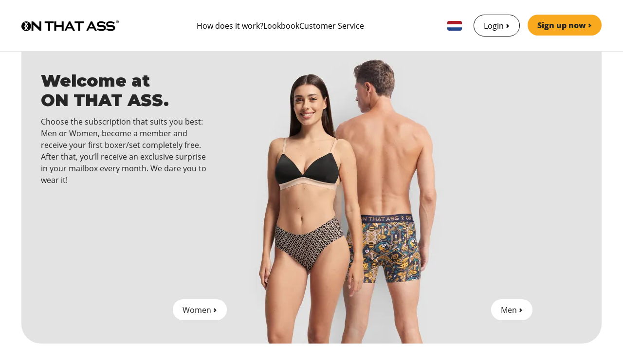

--- FILE ---
content_type: text/html; charset=utf-8
request_url: https://onthatass.com/en-nl/
body_size: 30150
content:
<!doctype html>
<html data-n-head-ssr lang="en" data-n-head="%7B%22lang%22:%7B%22ssr%22:%22en%22%7D%7D">
  <head >
    <title>ON THAT ASS</title><meta data-n-head="ssr" charset="utf-8"><meta data-n-head="ssr" name="viewport" content="width=device-width, initial-scale=1"><meta data-n-head="ssr" data-hid="description" name="description" content="On That Ass"><meta data-n-head="ssr" name="apple-mobile-web-app-title" content="ON THAT ASS"><meta data-n-head="ssr" name="application-name" content="ON THAT ASS"><meta data-n-head="ssr" name="msapplication-TileColor" content="#000"><meta data-n-head="ssr" name="google-site-verification" content="vdGsvAS9AQncEuN-aejtpepsAlzE6CV_nqAH3pSJut4"><meta data-n-head="ssr" name="theme-color" content="#000"><meta data-n-head="ssr" name="p:domain_verify" content="569709daec57953bab8588c950d797a1"><meta data-n-head="ssr" data-hid="og:title" name="og:title" property="og:title" content="ON THAT ASS"><meta data-n-head="ssr" data-hid="og:description" name="og:description" property="og:description" content="Premium Boxershort Membership"><meta data-n-head="ssr" data-hid="og:image" name="og:image" property="og:image" content="https://onthatass.com/images/design/ursa/campaign/ursa-men-originals.webp"><meta data-n-head="ssr" name="fb:app_id" content="1022972678582728"><base href="/"><link data-n-head="ssr" rel="apple-touch-icon" sizes="180x180" href="/apple-touch-icon.webp"><link data-n-head="ssr" rel="icon" sizes="32x32" href="/favicon-32x32.webp"><link data-n-head="ssr" rel="icon" sizes="16x16" href="/favicon-16x16.webp"><link data-n-head="ssr" rel="manifest" href="/site.webmanifest"><link data-n-head="ssr" rel="mask-icon" href="/safari-pinned-tab.svg" color="#000"><link data-n-head="ssr" rel="preconnect" href="https://fonts.googleapis.com"><link data-n-head="ssr" rel="preconnect" href="https://fonts.gstatic.com" crossorigin="anonymous"><link data-n-head="ssr" rel="stylesheet" href="https://fonts.googleapis.com/css2?family=Montserrat:ital,wght@0,100..900;1,100..900&amp;display=swap" media="print" onload="this.media=&#x27;all&#x27;"><link data-n-head="ssr" rel="preconnect" href="https://dev.visualwebsiteoptimizer.com"><link data-n-head="ssr" rel="alternate" data-hid="lang_de_DE" hreflang="de-de" href="https://onthatass.com/de-de/"><link data-n-head="ssr" rel="alternate" data-hid="lang_de_AT" hreflang="de-at" href="https://onthatass.com/de-at/"><link data-n-head="ssr" rel="alternate" data-hid="lang_da_DK" hreflang="da-dk" href="https://onthatass.com/da-dk/"><link data-n-head="ssr" rel="alternate" data-hid="lang_es_ES" hreflang="es-es" href="https://onthatass.com/es-es/"><link data-n-head="ssr" rel="alternate" data-hid="lang_fr_FR" hreflang="fr-fr" href="https://onthatass.com/fr-fr/"><link data-n-head="ssr" rel="alternate" data-hid="lang_nl_NL" hreflang="nl-nl" href="https://onthatass.com/nl-nl/"><link data-n-head="ssr" rel="alternate" data-hid="lang_nl_BE" hreflang="nl-be" href="https://onthatass.com/nl-be/"><link data-n-head="ssr" rel="alternate" data-hid="lang_en_GB" hreflang="en-gb" href="https://onthatass.com/en-gb/"><link data-n-head="ssr" rel="alternate" data-hid="lang_sv_SE" hreflang="sv-se" href="https://onthatass.com/sv-se/"><link data-n-head="ssr" rel="alternate" data-hid="lang_it_IT" hreflang="it-it" href="https://onthatass.com/it-it/"><link data-n-head="ssr" rel="alternate" data-hid="lang_pl_PL" hreflang="pl-pl" href="https://onthatass.com/pl-pl/"><link data-n-head="ssr" rel="alternate" data-hid="lang_DE_CH" hreflang="de-ch" href="https://onthatass.com/de-ch/"><link data-n-head="ssr" rel="alternate" data-hid="lang_en_IE" hreflang="en-ie" href="https://onthatass.com/en-ie/"><link data-n-head="ssr" rel="alternate" data-hid="lang_fr_LU" hreflang="fr-lu" href="https://onthatass.com/fr-lu/"><link data-n-head="ssr" rel="alternate" data-hid="lang_pt_PT" hreflang="pt-pt" href="https://onthatass.com/pt-pt/"><link data-n-head="ssr" rel="alternate" data-hid="lang_fi_FI" hreflang="fi-fi" href="https://onthatass.com/fi-fi/"><link data-n-head="ssr" rel="alternate" data-hid="lang_no_NO" hreflang="no-no" href="https://onthatass.com/no-no/"><link data-n-head="ssr" rel="alternate" data-hid="lang_cs_CZ" hreflang="cs-cz" href="https://onthatass.com/cs-cz/"><link data-n-head="ssr" rel="alternate" data-hid="lang_default" hreflang="x-default" href="https://onthatass.com/en-nl/"><script data-n-head="ssr" data-hid="gtm" type="text/javascript">window.dataLayer = window.dataLayer || [];</script><script data-n-head="ssr" data-hid="gtm-script" type="text/javascript">!function(){"use strict";function l(e){for(var t=e,r=0,n=document.cookie.split(";");r<n.length;r++){var o=n[r].split("=");if(o[0].trim()===t)return o[1]}}function s(e){return localStorage.getItem(e)}function u(e){return window[e]}function A(e,t){e=document.querySelector(e);return t?null==e?void 0:e.getAttribute(t):null==e?void 0:e.textContent}var e=window,t=document,r="script",n="dataLayer",o="https://gtm.onthatass.com",a="",i="8sgytmxskyzux",c="8t=aWQ9R1RNLU45Njg1Rw%3D%3D&apiKey=9ca3fd1e",g="stapeUserId",v="",E="",d=!1;try{var d=!!g&&(m=navigator.userAgent,!!(m=new RegExp("Version/([0-9._]+)(.*Mobile)?.*Safari.*").exec(m)))&&16.4<=parseFloat(m[1]),f="stapeUserId"===g,I=d&&!f?function(e,t,r){void 0===t&&(t="");var n={cookie:l,localStorage:s,jsVariable:u,cssSelector:A},t=Array.isArray(t)?t:[t];if(e&&n[e])for(var o=n[e],a=0,i=t;a<i.length;a++){var c=i[a],c=r?o(c,r):o(c);if(c)return c}else console.warn("invalid uid source",e)}(g,v,E):void 0;d=d&&(!!I||f)}catch(e){console.error(e)}var m=e,g=(m[n]=m[n]||[],m[n].push({"gtm.start":(new Date).getTime(),event:"gtm.js"}),t.getElementsByTagName(r)[0]),v=I?"&bi="+encodeURIComponent(I):"",E=t.createElement(r),f=(d&&(i=8<i.length?i.replace(/([a-z]{8}$)/,"kp$1"):"kp"+i),!d&&a?a:o);E.async=!0,E.src=f+"/"+i+".js?"+c+v,null!=(e=g.parentNode)&&e.insertBefore(E,g)}();</script><script data-n-head="ssr" id="vwoCode" type="text/javascript">window._vwo_code || (function() {
  var account_id=1038910,
  version=2.1,
  settings_tolerance=2000,
  hide_element='body',
  hide_element_style = 'opacity:0 !important;filter:alpha(opacity=0) !important;background:none !important;transition:none !important;',
  /* DO NOT EDIT BELOW THIS LINE */
  f=false,w=window,d=document,v=d.querySelector('#vwoCode'),cK='_vwo_'+account_id+'_settings',cc={};try{var c=JSON.parse(localStorage.getItem('_vwo_'+account_id+'_config'));cc=c&&typeof c==='object'?c:{}}catch(e){}var stT=cc.stT==='session'?w.sessionStorage:w.localStorage;code={nonce:v&&v.nonce,use_existing_jquery:function(){return typeof use_existing_jquery!=='undefined'?use_existing_jquery:undefined},library_tolerance:function(){return typeof library_tolerance!=='undefined'?library_tolerance:undefined},settings_tolerance:function(){return cc.sT||settings_tolerance},hide_element_style:function(){return'{'+(cc.hES||hide_element_style)+'}'},hide_element:function(){if(performance.getEntriesByName('first-contentful-paint')[0]){return''}return typeof cc.hE==='string'?cc.hE:hide_element},getVersion:function(){return version},finish:function(e){if(!f){f=true;var t=d.getElementById('_vis_opt_path_hides');if(t)t.parentNode.removeChild(t);if(e)(new Image).src='https://dev.visualwebsiteoptimizer.com/ee.gif?a='+account_id+e}},finished:function(){return f},addScript:function(e){var t=d.createElement('script');t.type='text/javascript';if(e.src){t.src=e.src}else{t.text=e.text}v&&t.setAttribute('nonce',v.nonce);d.getElementsByTagName('head')[0].appendChild(t)},load:function(e,t){var n=this.getSettings(),i=d.createElement('script'),r=this;t=t||{};if(n){i.textContent=n;d.getElementsByTagName('head')[0].appendChild(i);if(!w.VWO||VWO.caE){stT.removeItem(cK);r.load(e)}}else{var o=new XMLHttpRequest;o.open('GET',e,true);o.withCredentials=!t.dSC;o.responseType=t.responseType||'text';o.onload=function(){if(t.onloadCb){return t.onloadCb(o,e)}if(o.status===200||o.status===304){_vwo_code.addScript({text:o.responseText})}else{_vwo_code.finish('&e=loading_failure:'+e)}};o.onerror=function(){if(t.onerrorCb){return t.onerrorCb(e)}_vwo_code.finish('&e=loading_failure:'+e)};o.send()}},getSettings:function(){try{var e=stT.getItem(cK);if(!e){return}e=JSON.parse(e);if(Date.now()>e.e){stT.removeItem(cK);return}return e.s}catch(e){return}},init:function(){if(d.URL.indexOf('__vwo_disable__')>-1)return;var e=this.settings_tolerance();w._vwo_settings_timer=setTimeout(function(){_vwo_code.finish();stT.removeItem(cK)},e);var t;if(this.hide_element()!=='body'){t=d.createElement('style');var n=this.hide_element(),i=n?n+this.hide_element_style():'',r=d.getElementsByTagName('head')[0];t.setAttribute('id','_vis_opt_path_hides');v&&t.setAttribute('nonce',v.nonce);t.setAttribute('type','text/css');if(t.styleSheet)t.styleSheet.cssText=i;else t.appendChild(d.createTextNode(i));r.appendChild(t)}else{t=d.getElementsByTagName('head')[0];var i=d.createElement('div');i.style.cssText='z-index: 2147483647 !important;position: fixed !important;left: 0 !important;top: 0 !important;width: 100% !important;height: 100% !important;background: white !important;display: block !important;';i.setAttribute('id','_vis_opt_path_hides');i.classList.add('_vis_hide_layer');t.parentNode.insertBefore(i,t.nextSibling)}var o=window._vis_opt_url||d.URL,s='https://dev.visualwebsiteoptimizer.com/j.php?a='+account_id+'&u='+encodeURIComponent(o)+'&vn='+version;if(w.location.search.indexOf('_vwo_xhr')!==-1){this.addScript({src:s})}else{this.load(s+'&x=true')}}};w._vwo_code=code;code.init();})();</script><link rel="preload" href="https://cdn.onthatass.com/nuxt/97e9c96580f9/runtime.4693a22.js" as="script"><link rel="preload" href="https://cdn.onthatass.com/nuxt/97e9c96580f9/48.37f15a9a3a50b6ca944f.js" as="script"><link rel="preload" href="https://cdn.onthatass.com/nuxt/97e9c96580f9/159.248f25592f59b75ea25c.js" as="script"><link rel="preload" href="https://cdn.onthatass.com/nuxt/97e9c96580f9/47.5175b54017590454d67b.js" as="script"><link rel="preload" href="https://cdn.onthatass.com/nuxt/97e9c96580f9/94.61a4b2e608f3abb0a37d.js" as="script"><style data-vue-ssr-id="38dfa7e4:0 f52d43e0:0 1ff4c59c:0 5109537b:0 3191d5ad:0 5661f204:0 1881a632:0 32acb99d:0 2277f460:0 37d73e1a:0 fb29f082:0 9b669f0a:0 07601cfa:0">/*! normalize.css v8.0.1 | MIT License | github.com/necolas/normalize.css */html{line-height:1.15;-webkit-text-size-adjust:100%}body{margin:0}main{display:block}h1{font-size:2em;margin:.67em 0}hr{box-sizing:content-box;height:0;overflow:visible}pre{font-family:monospace,monospace;font-size:1em}a{background-color:transparent}abbr[title]{border-bottom:none;text-decoration:underline;-webkit-text-decoration:underline dotted;text-decoration:underline dotted}b,strong{font-weight:bolder}code,kbd,samp{font-family:monospace,monospace;font-size:1em}small{font-size:80%}sub,sup{font-size:75%;line-height:0;position:relative;vertical-align:baseline}sub{bottom:-.25em}sup{top:-.5em}img{border-style:none}button,input,optgroup,select,textarea{font-family:inherit;font-size:100%;line-height:1.15;margin:0}button,input{overflow:visible}button,select{text-transform:none}[type=button],[type=reset],[type=submit],button{-webkit-appearance:button}[type=button]::-moz-focus-inner,[type=reset]::-moz-focus-inner,[type=submit]::-moz-focus-inner,button::-moz-focus-inner{border-style:none;padding:0}[type=button]:-moz-focusring,[type=reset]:-moz-focusring,[type=submit]:-moz-focusring,button:-moz-focusring{outline:1px dotted ButtonText}fieldset{padding:.35em .75em .625em}legend{box-sizing:border-box;color:inherit;display:table;max-width:100%;padding:0;white-space:normal}progress{vertical-align:baseline}textarea{overflow:auto}[type=checkbox],[type=radio]{box-sizing:border-box;padding:0}[type=number]::-webkit-inner-spin-button,[type=number]::-webkit-outer-spin-button{height:auto}[type=search]{-webkit-appearance:textfield;outline-offset:-2px}[type=search]::-webkit-search-decoration{-webkit-appearance:none}::-webkit-file-upload-button{-webkit-appearance:button;font:inherit}details{display:block}summary{display:list-item}[hidden],template{display:none}blockquote,dd,dl,figure,h1,h2,h3,h4,h5,h6,hr,p,pre{margin:0}button{background-color:transparent;background-image:none}button:focus{outline:1px dotted;outline:5px auto -webkit-focus-ring-color}fieldset,ol,ul{margin:0;padding:0}ol,ul{list-style:none}html{font-family:system-ui,-apple-system,BlinkMacSystemFont,"Segoe UI",Roboto,"Helvetica Neue",Arial,"Noto Sans",sans-serif,"Apple Color Emoji","Segoe UI Emoji","Segoe UI Symbol","Noto Color Emoji";line-height:1.5}*,:after,:before{box-sizing:border-box;border:0 solid #bdbdbd}hr{border-top-width:1px}img{border-style:solid}textarea{resize:vertical}input::-moz-placeholder,textarea::-moz-placeholder{color:#a0aec0}input:-ms-input-placeholder,textarea:-ms-input-placeholder{color:#a0aec0}input::placeholder,textarea::placeholder{color:#a0aec0}[role=button],button{cursor:pointer}table{border-collapse:collapse}h1,h2,h3,h4,h5,h6{font-size:inherit;font-weight:inherit}a{color:inherit;text-decoration:inherit}button,input,optgroup,select,textarea{padding:0;line-height:inherit;color:inherit}code,kbd,pre,samp{font-family:Menlo,Monaco,Consolas,"Liberation Mono","Courier New",monospace}audio,canvas,embed,iframe,img,object,svg,video{display:block;vertical-align:middle}img,video{max-width:100%;height:auto}@font-face{font-family:"Open Sans";src:url(/fonts/OpenSans-Regular.ttf);font-weight:400}@font-face{font-family:"Open Sans";src:url(/fonts/OpenSans-Italic.ttf);font-style:italic}@font-face{font-family:"Open Sans";src:url(/fonts/OpenSans-SemiBold.ttf);font-weight:600}@font-face{font-family:"Open Sans";src:url(/fonts/OpenSans-SemiBoldItalic.ttf);font-weight:600;font-style:italic}@font-face{font-family:"Open Sans";src:url(/fonts/OpenSans-ExtraBold.ttf);font-weight:800}@font-face{font-family:"Open Sans";src:url(/fonts/OpenSans-ExtraBoldItalic.ttf);font-weight:800;font-style:italic}.space-x-5>:not(template)~:not(template){--space-x-reverse:0;margin-right:calc(2rem*var(--space-x-reverse));margin-left:calc(2rem*(1 - var(--space-x-reverse)))}.sr-only{position:absolute;width:1px;height:1px;padding:0;margin:-1px;overflow:hidden;clip:rect(0,0,0,0);white-space:nowrap;border-width:0}.appearance-none{-webkit-appearance:none;-moz-appearance:none;appearance:none}.bg-transparent{background-color:transparent}.bg-black{--bg-opacity:1;background-color:#000;background-color:rgba(0,0,0,var(--bg-opacity))}.bg-white{--bg-opacity:1;background-color:#fff;background-color:rgba(255,255,255,var(--bg-opacity))}.bg-gray-50{--bg-opacity:1;background-color:#f7f7f7;background-color:rgba(247,247,247,var(--bg-opacity))}.bg-gray-100{--bg-opacity:1;background-color:#f2f2f2;background-color:rgba(242,242,242,var(--bg-opacity))}.bg-gray-200{--bg-opacity:1;background-color:#e0e0e0;background-color:rgba(224,224,224,var(--bg-opacity))}.bg-gray-300{--bg-opacity:1;background-color:#bdbdbd;background-color:rgba(189,189,189,var(--bg-opacity))}.bg-gray-400{--bg-opacity:1;background-color:#374151;background-color:rgba(55,65,81,var(--bg-opacity))}.bg-gray-500{--bg-opacity:1;background-color:#4f4f4f;background-color:rgba(79,79,79,var(--bg-opacity))}.bg-gray-600{--bg-opacity:1;background-color:#333;background-color:rgba(51,51,51,var(--bg-opacity))}.bg-red-200{--bg-opacity:1;background-color:#ff7c7c;background-color:rgba(255,124,124,var(--bg-opacity))}.bg-red-300{--bg-opacity:1;background-color:#ff4f4f;background-color:rgba(255,79,79,var(--bg-opacity))}.bg-orange-200{--bg-opacity:1;background-color:#fbc569;background-color:rgba(251,197,105,var(--bg-opacity))}.bg-orange-300{--bg-opacity:1;background-color:#f9a91e;background-color:rgba(249,169,30,var(--bg-opacity))}.bg-orange-500{--bg-opacity:1;background-color:#d6721a;background-color:rgba(214,114,26,var(--bg-opacity))}.bg-orange-600{--bg-opacity:1;background-color:#9e2f00;background-color:rgba(158,47,0,var(--bg-opacity))}.bg-yellow-50{--bg-opacity:1;background-color:#f9dfb3;background-color:rgba(249,223,179,var(--bg-opacity))}.bg-yellow-400{--bg-opacity:1;background-color:#f9a91e;background-color:rgba(249,169,30,var(--bg-opacity))}.bg-green-100{--bg-opacity:1;background-color:#92e682;background-color:rgba(146,230,130,var(--bg-opacity))}.bg-green-200{--bg-opacity:1;background-color:#69c756;background-color:rgba(105,199,86,var(--bg-opacity))}.bg-green-300{--bg-opacity:1;background-color:#21cf00;background-color:rgba(33,207,0,var(--bg-opacity))}.bg-green-400{--bg-opacity:1;background-color:#15803d;background-color:rgba(21,128,61,var(--bg-opacity))}.bg-blue-300{--bg-opacity:1;background-color:#2d9cdb;background-color:rgba(45,156,219,var(--bg-opacity))}.bg-blue-400{--bg-opacity:1;background-color:#2f80ed;background-color:rgba(47,128,237,var(--bg-opacity))}.bg-purple-400{--bg-opacity:1;background-color:#5637ae;background-color:rgba(86,55,174,var(--bg-opacity))}.bg-purple-500{--bg-opacity:1;background-color:#3f51bd;background-color:rgba(63,81,189,var(--bg-opacity))}.bg-turquoise-100{--bg-opacity:1;background-color:#a6e7e2;background-color:rgba(166,231,226,var(--bg-opacity))}.bg-turquoise-300{--bg-opacity:1;background-color:#36c0b6;background-color:rgba(54,192,182,var(--bg-opacity))}.bg-neutral-50{--bg-opacity:1;background-color:#fafafa;background-color:rgba(250,250,250,var(--bg-opacity))}.bg-neutral-200{--bg-opacity:1;background-color:#e5e5e5;background-color:rgba(229,229,229,var(--bg-opacity))}.bg-neutral-400{--bg-opacity:1;background-color:#a3a3a3;background-color:rgba(163,163,163,var(--bg-opacity))}.bg-neutral-800{--bg-opacity:1;background-color:#262626;background-color:rgba(38,38,38,var(--bg-opacity))}.bg-neutral-1000{--bg-opacity:1;background-color:#000;background-color:rgba(0,0,0,var(--bg-opacity))}.bg-neutral-00{--bg-opacity:1;background-color:#fff;background-color:rgba(255,255,255,var(--bg-opacity))}.bg-newBlue-400{--bg-opacity:1;background-color:#1d4ed8;background-color:rgba(29,78,216,var(--bg-opacity))}.bg-newRed-400{--bg-opacity:1;background-color:#e6464c;background-color:rgba(230,70,76,var(--bg-opacity))}.bg-women-shade{--bg-opacity:1;background-color:#eae5df;background-color:rgba(234,229,223,var(--bg-opacity))}.bg-women-fill{--bg-opacity:1;background-color:#e5d4c5;background-color:rgba(229,212,197,var(--bg-opacity))}.bg-women-text{--bg-opacity:1;background-color:#63533d;background-color:rgba(99,83,61,var(--bg-opacity))}.bg-primary-light{--bg-opacity:1;background-color:#a6e7e2;background-color:rgba(166,231,226,var(--bg-opacity))}.bg-primary{--bg-opacity:1;background-color:#36c0b6;background-color:rgba(54,192,182,var(--bg-opacity))}.bg-primary-dark{--bg-opacity:1;background-color:#22847d;background-color:rgba(34,132,125,var(--bg-opacity))}.bg-success{--bg-opacity:1;background-color:#15803d;background-color:rgba(21,128,61,var(--bg-opacity))}.bg-warning{--bg-opacity:1;background-color:#f9a91e;background-color:rgba(249,169,30,var(--bg-opacity))}.bg-danger{--bg-opacity:1;background-color:#ff4f4f;background-color:rgba(255,79,79,var(--bg-opacity))}.hover\:bg-gray-50:hover{--bg-opacity:1;background-color:#f7f7f7;background-color:rgba(247,247,247,var(--bg-opacity))}.hover\:bg-gray-100:hover{--bg-opacity:1;background-color:#f2f2f2;background-color:rgba(242,242,242,var(--bg-opacity))}.hover\:bg-gray-500:hover{--bg-opacity:1;background-color:#4f4f4f;background-color:rgba(79,79,79,var(--bg-opacity))}.hover\:bg-yellow-600:hover{--bg-opacity:1;background-color:#f98f1e;background-color:rgba(249,143,30,var(--bg-opacity))}.hover\:bg-neutral-50:hover{--bg-opacity:1;background-color:#fafafa;background-color:rgba(250,250,250,var(--bg-opacity))}.hover\:bg-neutral-800:hover{--bg-opacity:1;background-color:#262626;background-color:rgba(38,38,38,var(--bg-opacity))}.focus\:bg-gray-50:focus{--bg-opacity:1;background-color:#f7f7f7;background-color:rgba(247,247,247,var(--bg-opacity))}.focus\:bg-neutral-800:focus{--bg-opacity:1;background-color:#262626;background-color:rgba(38,38,38,var(--bg-opacity))}.bg-opacity-0{--bg-opacity:0}.bg-opacity-25{--bg-opacity:0.25}.bg-opacity-50{--bg-opacity:0.5}.border-transparent{border-color:transparent}.border-black{--border-opacity:1;border-color:#000;border-color:rgba(0,0,0,var(--border-opacity))}.border-white{--border-opacity:1;border-color:#fff;border-color:rgba(255,255,255,var(--border-opacity))}.border-gray-100{--border-opacity:1;border-color:#f2f2f2;border-color:rgba(242,242,242,var(--border-opacity))}.border-gray-200{--border-opacity:1;border-color:#e0e0e0;border-color:rgba(224,224,224,var(--border-opacity))}.border-gray-300{--border-opacity:1;border-color:#bdbdbd;border-color:rgba(189,189,189,var(--border-opacity))}.border-gray-400{--border-opacity:1;border-color:#374151;border-color:rgba(55,65,81,var(--border-opacity))}.border-gray-500{--border-opacity:1;border-color:#4f4f4f;border-color:rgba(79,79,79,var(--border-opacity))}.border-gray-600{--border-opacity:1;border-color:#333;border-color:rgba(51,51,51,var(--border-opacity))}.border-red-300{--border-opacity:1;border-color:#ff4f4f;border-color:rgba(255,79,79,var(--border-opacity))}.border-red-400{--border-opacity:1;border-color:#ff0202;border-color:rgba(255,2,2,var(--border-opacity))}.border-orange-300,.border-yellow-400{--border-opacity:1;border-color:#f9a91e;border-color:rgba(249,169,30,var(--border-opacity))}.border-green-300{--border-opacity:1;border-color:#21cf00;border-color:rgba(33,207,0,var(--border-opacity))}.border-green-400{--border-opacity:1;border-color:#15803d;border-color:rgba(21,128,61,var(--border-opacity))}.border-green-500{--border-opacity:1;border-color:#158300;border-color:rgba(21,131,0,var(--border-opacity))}.border-turquoise-300{--border-opacity:1;border-color:#36c0b6;border-color:rgba(54,192,182,var(--border-opacity))}.border-neutral-200{--border-opacity:1;border-color:#e5e5e5;border-color:rgba(229,229,229,var(--border-opacity))}.border-neutral-400{--border-opacity:1;border-color:#a3a3a3;border-color:rgba(163,163,163,var(--border-opacity))}.border-neutral-800{--border-opacity:1;border-color:#262626;border-color:rgba(38,38,38,var(--border-opacity))}.border-neutral-00{--border-opacity:1;border-color:#fff;border-color:rgba(255,255,255,var(--border-opacity))}.border-newBlue-400{--border-opacity:1;border-color:#1d4ed8;border-color:rgba(29,78,216,var(--border-opacity))}.border-women-shade{--border-opacity:1;border-color:#eae5df;border-color:rgba(234,229,223,var(--border-opacity))}.border-women-textShade{--border-opacity:1;border-color:#30291e;border-color:rgba(48,41,30,var(--border-opacity))}.border-primary{--border-opacity:1;border-color:#36c0b6;border-color:rgba(54,192,182,var(--border-opacity))}.border-secondary{--border-opacity:1;border-color:#f9a91e;border-color:rgba(249,169,30,var(--border-opacity))}.border-success{--border-opacity:1;border-color:#15803d;border-color:rgba(21,128,61,var(--border-opacity))}.border-info{--border-opacity:1;border-color:#2d9cdb;border-color:rgba(45,156,219,var(--border-opacity))}.border-danger{--border-opacity:1;border-color:#ff4f4f;border-color:rgba(255,79,79,var(--border-opacity))}.rounded-none{border-radius:0}.rounded-sm{border-radius:.2rem}.rounded{border-radius:.4rem}.rounded-md{border-radius:.375rem}.rounded-lg{border-radius:2rem}.rounded-2xl{border-radius:5rem}.rounded-full{border-radius:9999px}.rounded-rem{border-radius:1rem}.rounded-t-none{border-top-left-radius:0;border-top-right-radius:0}.rounded-t{border-top-left-radius:.4rem}.rounded-r,.rounded-t{border-top-right-radius:.4rem}.rounded-b,.rounded-r{border-bottom-right-radius:.4rem}.rounded-b,.rounded-l{border-bottom-left-radius:.4rem}.rounded-l{border-top-left-radius:.4rem}.rounded-t-md{border-top-left-radius:.375rem;border-top-right-radius:.375rem}.rounded-b-md{border-bottom-right-radius:.375rem}.rounded-b-md,.rounded-l-md{border-bottom-left-radius:.375rem}.rounded-l-md{border-top-left-radius:.375rem}.rounded-t-lg{border-top-left-radius:2rem;border-top-right-radius:2rem}.rounded-b-lg{border-bottom-right-radius:2rem}.rounded-b-lg,.rounded-l-lg{border-bottom-left-radius:2rem}.rounded-l-lg{border-top-left-radius:2rem}.rounded-t-xl{border-top-left-radius:3rem;border-top-right-radius:3rem}.rounded-r-full{border-top-right-radius:9999px;border-bottom-right-radius:9999px}.rounded-l-full{border-top-left-radius:9999px;border-bottom-left-radius:9999px}.rounded-b-rem{border-bottom-right-radius:1rem;border-bottom-left-radius:1rem}.rounded-tr-lg{border-top-right-radius:2rem}.rounded-br-lg{border-bottom-right-radius:2rem}.border-solid{border-style:solid}.border-none{border-style:none}.border-1{border-width:.1rem}.border-2{border-width:.2rem}.border-3{border-width:.3rem}.border-4{border-width:.4rem}.border{border-width:1px}.border-r-0{border-right-width:0}.border-b-0{border-bottom-width:0}.border-l-0{border-left-width:0}.border-t-1{border-top-width:.1rem}.border-r-1{border-right-width:.1rem}.border-b-1{border-bottom-width:.1rem}.border-l-1{border-left-width:.1rem}.border-b-2{border-bottom-width:.2rem}.border-t{border-top-width:1px}.border-r{border-right-width:1px}.border-b{border-bottom-width:1px}.border-l{border-left-width:1px}.box-border{box-sizing:border-box}.box-content{box-sizing:content-box}.cursor-default{cursor:default}.cursor-pointer{cursor:pointer}.cursor-not-allowed{cursor:not-allowed}.block{display:block}.inline-block{display:inline-block}.inline{display:inline}.flex{display:flex}.inline-flex{display:inline-flex}.table{display:table}.grid{display:grid}.hidden{display:none}.flex-row{flex-direction:row}.flex-row-reverse{flex-direction:row-reverse}.flex-col{flex-direction:column}.flex-col-reverse{flex-direction:column-reverse}.flex-wrap{flex-wrap:wrap}.flex-no-wrap{flex-wrap:nowrap}.items-start{align-items:flex-start}.items-end{align-items:flex-end}.items-center{align-items:center}.items-stretch{align-items:stretch}.self-center{align-self:center}.justify-items-center{justify-items:center}.justify-start{justify-content:flex-start}.justify-end{justify-content:flex-end}.justify-center{justify-content:center}.justify-between{justify-content:space-between}.justify-around{justify-content:space-around}.justify-evenly{justify-content:space-evenly}.flex-1{flex:1 1 0%}.flex-auto{flex:1 1 auto}.flex-initial{flex:0 1 auto}.flex-none{flex:none}.flex-grow-0{flex-grow:0}.flex-grow{flex-grow:1}.flex-shrink-0{flex-shrink:0}.float-right{float:right}.float-none{float:none}.font-display{font-family:Montserrat,sans-serif}.font-body{font-family:Open Sans,sans-serif}.font-light{font-weight:300}.font-normal{font-weight:400}.font-semibold{font-weight:600}.font-bold{font-weight:700}.font-extrabold{font-weight:800}.h-0{height:0}.h-1{height:.4rem}.h-2{height:.8rem}.h-3{height:1.2rem}.h-4{height:1.6rem}.h-5{height:2rem}.h-6{height:2.4rem}.h-7{height:3rem}.h-8{height:2rem}.h-9{height:3.2rem}.h-10{height:4rem}.h-12{height:4.8rem}.h-14{height:5.6rem}.h-15{height:6rem}.h-16{height:6.4rem}.h-20{height:8rem}.h-24{height:9.6rem}.h-32{height:12.8rem}.h-40{height:16rem}.h-64{height:25.6rem}.h-auto{height:auto}.h-px{height:1px}.h-full{height:100%}.text-xs{font-size:1.2rem}.text-sm{font-size:1.4rem}.text-lg{font-size:1.8rem}.text-xl{font-size:2rem}.text-2xl{font-size:2.2rem}.text-3xl{font-size:2.8rem}.text-5xl{font-size:4.6rem}.text-md{font-size:1.6rem}.leading-8{line-height:2rem}.leading-9{line-height:2.25rem}.leading-10{line-height:2.5rem}.leading-tight{line-height:1.25}.leading-normal{line-height:1.5}.leading-relaxed{line-height:1.625}.list-inside{list-style-position:inside}.list-outside{list-style-position:outside}.list-none{list-style-type:none}.list-disc{list-style-type:disc}.list-decimal{list-style-type:decimal}.m-0{margin:0}.m-10{margin:4rem}.m-auto{margin:auto}.m-half{margin:.5rem}.mx-0{margin-left:0;margin-right:0}.my-1{margin-top:.4rem;margin-bottom:.4rem}.mx-1{margin-left:.4rem;margin-right:.4rem}.my-2{margin-top:.8rem;margin-bottom:.8rem}.mx-2{margin-left:.8rem;margin-right:.8rem}.my-3{margin-top:1.2rem;margin-bottom:1.2rem}.mx-3{margin-left:1.2rem;margin-right:1.2rem}.my-4{margin-top:1.6rem;margin-bottom:1.6rem}.mx-4{margin-left:1.6rem;margin-right:1.6rem}.my-5{margin-top:2rem;margin-bottom:2rem}.mx-5{margin-left:2rem;margin-right:2rem}.my-6{margin-top:2.4rem;margin-bottom:2.4rem}.mx-6{margin-left:2.4rem;margin-right:2.4rem}.my-7{margin-top:3rem;margin-bottom:3rem}.my-8{margin-top:2rem;margin-bottom:2rem}.my-9{margin-top:3.2rem;margin-bottom:3.2rem}.my-10{margin-top:4rem;margin-bottom:4rem}.mx-10{margin-left:4rem;margin-right:4rem}.my-12{margin-top:4.8rem;margin-bottom:4.8rem}.my-15{margin-top:6rem;margin-bottom:6rem}.my-20{margin-top:8rem;margin-bottom:8rem}.my-auto{margin-top:auto;margin-bottom:auto}.mx-auto{margin-left:auto;margin-right:auto}.mx-half{margin-left:.5rem;margin-right:.5rem}.my-rem{margin-top:1rem;margin-bottom:1rem}.-mx-3{margin-left:-1.2rem;margin-right:-1.2rem}.-mx-7{margin-left:-3rem;margin-right:-3rem}.mt-0{margin-top:0}.mr-0{margin-right:0}.mb-0{margin-bottom:0}.ml-0{margin-left:0}.mt-1{margin-top:.4rem}.mr-1{margin-right:.4rem}.mb-1{margin-bottom:.4rem}.ml-1{margin-left:.4rem}.mt-2{margin-top:.8rem}.mr-2{margin-right:.8rem}.mb-2{margin-bottom:.8rem}.ml-2{margin-left:.8rem}.mt-3{margin-top:1.2rem}.mr-3{margin-right:1.2rem}.mb-3{margin-bottom:1.2rem}.ml-3{margin-left:1.2rem}.mt-4{margin-top:1.6rem}.mr-4{margin-right:1.6rem}.mb-4{margin-bottom:1.6rem}.ml-4{margin-left:1.6rem}.mt-5{margin-top:2rem}.mr-5{margin-right:2rem}.mb-5{margin-bottom:2rem}.ml-5{margin-left:2rem}.mt-6{margin-top:2.4rem}.mr-6{margin-right:2.4rem}.mb-6{margin-bottom:2.4rem}.ml-6{margin-left:2.4rem}.mt-7{margin-top:3rem}.mb-7{margin-bottom:3rem}.ml-7{margin-left:3rem}.mt-8{margin-top:2rem}.mr-8{margin-right:2rem}.mb-8{margin-bottom:2rem}.mt-9{margin-top:3.2rem}.mb-9{margin-bottom:3.2rem}.mt-10{margin-top:4rem}.mr-10{margin-right:4rem}.mb-10{margin-bottom:4rem}.ml-10{margin-left:4rem}.mt-12{margin-top:4.8rem}.mr-12{margin-right:4.8rem}.mb-12{margin-bottom:4.8rem}.mt-14{margin-top:5.6rem}.mt-15{margin-top:6rem}.mt-16{margin-top:6.4rem}.mb-16{margin-bottom:6.4rem}.mt-20{margin-top:8rem}.mb-20{margin-bottom:8rem}.mt-24{margin-top:9.6rem}.mb-24{margin-bottom:9.6rem}.mt-28{margin-top:11.2rem}.mt-32{margin-top:12.8rem}.mb-40{margin-bottom:16rem}.mb-48{margin-bottom:19.2rem}.mb-56{margin-bottom:22.4rem}.mb-64{margin-bottom:25.6rem}.mt-auto{margin-top:auto}.mr-auto{margin-right:auto}.mb-auto{margin-bottom:auto}.ml-auto{margin-left:auto}.mt-px{margin-top:1px}.mb-px{margin-bottom:1px}.mr-half{margin-right:.5rem}.mt-rem{margin-top:1rem}.mr-rem{margin-right:1rem}.mb-rem{margin-bottom:1rem}.ml-rem{margin-left:1rem}.-mt-1{margin-top:-.4rem}.-mr-1{margin-right:-.4rem}.-mt-6{margin-top:-2.4rem}.-mt-7{margin-top:-3rem}.-mt-8{margin-top:-2rem}.-mt-9{margin-top:-3.2rem}.-mt-10{margin-top:-4rem}.-mr-10{margin-right:-4rem}.-mb-10{margin-bottom:-4rem}.-ml-10{margin-left:-4rem}.-mt-12{margin-top:-4.8rem}.-mt-20{margin-top:-8rem}.-mt-24{margin-top:-9.6rem}.-mt-32{margin-top:-12.8rem}.-mt-56{margin-top:-22.4rem}.-mt-px{margin-top:-1px}.max-h-full{max-height:100%}.max-w-none{max-width:none}.max-w-xs{max-width:20rem}.max-w-2xl{max-width:42rem}.max-w-4xl{max-width:56rem}.max-w-full{max-width:100%}.min-h-full{min-height:100%}.min-h-screen{min-height:100vh}.min-w-full{min-width:100%}.object-contain{-o-object-fit:contain;object-fit:contain}.object-cover{-o-object-fit:cover;object-fit:cover}.object-fill{-o-object-fit:fill;object-fit:fill}.object-left{-o-object-position:left;object-position:left}.object-right{-o-object-position:right;object-position:right}.opacity-0{opacity:0}.opacity-25{opacity:.25}.opacity-50{opacity:.5}.opacity-75{opacity:.75}.opacity-100{opacity:1}.focus\:outline-none:focus,.outline-none{outline:2px solid transparent;outline-offset:2px}.overflow-hidden{overflow:hidden}.overflow-x-auto{overflow-x:auto}.overflow-x-hidden{overflow-x:hidden}.overflow-y-hidden{overflow-y:hidden}.overflow-x-scroll{overflow-x:scroll}.overflow-y-scroll{overflow-y:scroll}.p-0{padding:0}.p-1{padding:.4rem}.p-2{padding:.8rem}.p-3{padding:1.2rem}.p-4{padding:1.6rem}.p-5{padding:2rem}.p-6{padding:2.4rem}.p-7{padding:3rem}.p-10{padding:4rem}.p-12{padding:4.8rem}.p-half{padding:.5rem}.p-rem{padding:1rem}.py-0{padding-top:0;padding-bottom:0}.px-0{padding-left:0;padding-right:0}.py-1{padding-top:.4rem;padding-bottom:.4rem}.px-1{padding-left:.4rem;padding-right:.4rem}.py-2{padding-top:.8rem;padding-bottom:.8rem}.px-2{padding-left:.8rem;padding-right:.8rem}.py-3{padding-top:1.2rem;padding-bottom:1.2rem}.px-3{padding-left:1.2rem;padding-right:1.2rem}.py-4{padding-top:1.6rem;padding-bottom:1.6rem}.px-4{padding-left:1.6rem;padding-right:1.6rem}.py-5{padding-top:2rem;padding-bottom:2rem}.px-5{padding-left:2rem;padding-right:2rem}.py-6{padding-top:2.4rem;padding-bottom:2.4rem}.px-6{padding-left:2.4rem;padding-right:2.4rem}.py-7{padding-top:3rem;padding-bottom:3rem}.px-7{padding-left:3rem;padding-right:3rem}.py-8{padding-top:2rem;padding-bottom:2rem}.px-8{padding-left:2rem;padding-right:2rem}.py-9{padding-top:3.2rem;padding-bottom:3.2rem}.px-9{padding-left:3.2rem;padding-right:3.2rem}.py-10{padding-top:4rem;padding-bottom:4rem}.px-10{padding-left:4rem;padding-right:4rem}.py-12{padding-top:4.8rem;padding-bottom:4.8rem}.px-12{padding-left:4.8rem;padding-right:4.8rem}.px-14{padding-left:5.6rem;padding-right:5.6rem}.py-15{padding-top:6rem;padding-bottom:6rem}.py-16{padding-top:6.4rem;padding-bottom:6.4rem}.py-20{padding-top:8rem;padding-bottom:8rem}.px-20{padding-left:8rem;padding-right:8rem}.py-32{padding-top:12.8rem;padding-bottom:12.8rem}.py-40{padding-top:16rem;padding-bottom:16rem}.py-half{padding-top:.5rem;padding-bottom:.5rem}.px-half{padding-left:.5rem;padding-right:.5rem}.py-rem{padding-top:1rem;padding-bottom:1rem}.px-rem{padding-left:1rem;padding-right:1rem}.pt-0{padding-top:0}.pb-0{padding-bottom:0}.pl-0{padding-left:0}.pt-1{padding-top:.4rem}.pr-1{padding-right:.4rem}.pb-1{padding-bottom:.4rem}.pl-1{padding-left:.4rem}.pt-2{padding-top:.8rem}.pr-2{padding-right:.8rem}.pb-2{padding-bottom:.8rem}.pl-2{padding-left:.8rem}.pt-3{padding-top:1.2rem}.pr-3{padding-right:1.2rem}.pb-3{padding-bottom:1.2rem}.pl-3{padding-left:1.2rem}.pt-4{padding-top:1.6rem}.pr-4{padding-right:1.6rem}.pb-4{padding-bottom:1.6rem}.pl-4{padding-left:1.6rem}.pt-5{padding-top:2rem}.pr-5{padding-right:2rem}.pb-5{padding-bottom:2rem}.pl-5{padding-left:2rem}.pt-6{padding-top:2.4rem}.pr-6{padding-right:2.4rem}.pb-6{padding-bottom:2.4rem}.pl-6{padding-left:2.4rem}.pt-7{padding-top:3rem}.pr-7{padding-right:3rem}.pb-7{padding-bottom:3rem}.pt-8{padding-top:2rem}.pb-8{padding-bottom:2rem}.pl-8{padding-left:2rem}.pt-9{padding-top:3.2rem}.pr-9{padding-right:3.2rem}.pb-9{padding-bottom:3.2rem}.pl-9{padding-left:3.2rem}.pt-10{padding-top:4rem}.pr-10{padding-right:4rem}.pb-10{padding-bottom:4rem}.pl-10{padding-left:4rem}.pt-12{padding-top:4.8rem}.pb-12{padding-bottom:4.8rem}.pl-12{padding-left:4.8rem}.pt-14{padding-top:5.6rem}.pr-14{padding-right:5.6rem}.pt-15{padding-top:6rem}.pb-15{padding-bottom:6rem}.pt-16{padding-top:6.4rem}.pb-16{padding-bottom:6.4rem}.pt-20{padding-top:8rem}.pb-20{padding-bottom:8rem}.pt-24{padding-top:9.6rem}.pb-24{padding-bottom:9.6rem}.pt-28{padding-top:11.2rem}.pl-28{padding-left:11.2rem}.pt-32{padding-top:12.8rem}.pb-32{padding-bottom:12.8rem}.pt-40{padding-top:16rem}.pb-40{padding-bottom:16rem}.pt-48{padding-top:19.2rem}.pb-48{padding-bottom:19.2rem}.pb-64{padding-bottom:25.6rem}.pt-px{padding-top:1px}.pl-px{padding-left:1px}.pb-half{padding-bottom:.5rem}.pt-rem{padding-top:1rem}.pr-rem{padding-right:1rem}.pb-rem{padding-bottom:1rem}.pl-rem{padding-left:1rem}.pointer-events-none{pointer-events:none}.static{position:static}.fixed{position:fixed}.absolute{position:absolute}.relative{position:relative}.sticky{position:sticky}.inset-0{top:0;bottom:0}.inset-0,.inset-x-0{right:0;left:0}.top-0{top:0}.right-0{right:0}.bottom-0{bottom:0}.left-0{left:0}.bottom-auto{bottom:auto}.resize{resize:both}.shadow{box-shadow:0 1px 3px 0 rgba(0,0,0,.1),0 1px 2px 0 rgba(0,0,0,.06)}.shadow-md{box-shadow:0 4px 6px -1px rgba(0,0,0,.1),0 2px 4px -1px rgba(0,0,0,.06)}.shadow-lg{box-shadow:0 10px 15px -3px rgba(0,0,0,.1),0 4px 6px -2px rgba(0,0,0,.05)}.shadow-xl{box-shadow:0 20px 25px -5px rgba(0,0,0,.1),0 10px 10px -5px rgba(0,0,0,.04)}.shadow-none{box-shadow:none}.hover\:shadow-md:hover{box-shadow:0 4px 6px -1px rgba(0,0,0,.1),0 2px 4px -1px rgba(0,0,0,.06)}.fill-current{fill:currentColor}.fill-white{fill:#fff}.fill-black{fill:#000}.fill-turquoise-300{fill:#36c0b6}.fill-gray-50{fill:#f7f7f7}.fill-gray-200{fill:#e0e0e0}.fill-gray-300{fill:#bdbdbd}.fill-gray-400{fill:#374151}.fill-gray-500{fill:#4f4f4f}.fill-gray-600{fill:#333}.fill-red-300{fill:#ff4f4f}.fill-red-400{fill:#ff0202}.fill-green-300{fill:#21cf00}.fill-green-400{fill:#15803d}.fill-orange-600{fill:#9e2f00}.fill-neutral-400{fill:#a3a3a3}.fill-neutral-600{fill:#525252}.fill-neutral-800{fill:#262626}.fill-neutral-00{fill:#fff}.fill-yellow-400{fill:#f9a91e}.fill-newBlue-400{fill:#1d4ed8}.fill-women-text{fill:#63533d}.stroke-current{stroke:currentColor}.table-auto{table-layout:auto}.table-fixed{table-layout:fixed}.text-left{text-align:left}.text-center{text-align:center}.text-right{text-align:right}.text-black{--text-opacity:1;color:#000;color:rgba(0,0,0,var(--text-opacity))}.text-white{--text-opacity:1;color:#fff;color:rgba(255,255,255,var(--text-opacity))}.text-gray-200{--text-opacity:1;color:#e0e0e0;color:rgba(224,224,224,var(--text-opacity))}.text-gray-300{--text-opacity:1;color:#bdbdbd;color:rgba(189,189,189,var(--text-opacity))}.text-gray-400{--text-opacity:1;color:#374151;color:rgba(55,65,81,var(--text-opacity))}.text-gray-500{--text-opacity:1;color:#4f4f4f;color:rgba(79,79,79,var(--text-opacity))}.text-gray-600{--text-opacity:1;color:#333;color:rgba(51,51,51,var(--text-opacity))}.text-red-300{--text-opacity:1;color:#ff4f4f;color:rgba(255,79,79,var(--text-opacity))}.text-red-400{--text-opacity:1;color:#ff0202;color:rgba(255,2,2,var(--text-opacity))}.text-orange-300{--text-opacity:1;color:#f9a91e;color:rgba(249,169,30,var(--text-opacity))}.text-orange-400{--text-opacity:1;color:#f79f07;color:rgba(247,159,7,var(--text-opacity))}.text-orange-600{--text-opacity:1;color:#9e2f00;color:rgba(158,47,0,var(--text-opacity))}.text-yellow-400{--text-opacity:1;color:#f9a91e;color:rgba(249,169,30,var(--text-opacity))}.text-green-300{--text-opacity:1;color:#21cf00;color:rgba(33,207,0,var(--text-opacity))}.text-green-400{--text-opacity:1;color:#15803d;color:rgba(21,128,61,var(--text-opacity))}.text-green-500{--text-opacity:1;color:#158300;color:rgba(21,131,0,var(--text-opacity))}.text-blue-400{--text-opacity:1;color:#2f80ed;color:rgba(47,128,237,var(--text-opacity))}.text-purple-400{--text-opacity:1;color:#5637ae;color:rgba(86,55,174,var(--text-opacity))}.text-turquoise-300{--text-opacity:1;color:#36c0b6;color:rgba(54,192,182,var(--text-opacity))}.text-neutral-50{--text-opacity:1;color:#fafafa;color:rgba(250,250,250,var(--text-opacity))}.text-neutral-400{--text-opacity:1;color:#a3a3a3;color:rgba(163,163,163,var(--text-opacity))}.text-neutral-500{--text-opacity:1;color:#757575;color:rgba(117,117,117,var(--text-opacity))}.text-neutral-600{--text-opacity:1;color:#525252;color:rgba(82,82,82,var(--text-opacity))}.text-neutral-800{--text-opacity:1;color:#262626;color:rgba(38,38,38,var(--text-opacity))}.text-neutral-1000{--text-opacity:1;color:#000;color:rgba(0,0,0,var(--text-opacity))}.text-neutral-00{--text-opacity:1;color:#fff;color:rgba(255,255,255,var(--text-opacity))}.text-newBlue-400{--text-opacity:1;color:#1d4ed8;color:rgba(29,78,216,var(--text-opacity))}.text-women-text{--text-opacity:1;color:#63533d;color:rgba(99,83,61,var(--text-opacity))}.text-primary-light{--text-opacity:1;color:#a6e7e2;color:rgba(166,231,226,var(--text-opacity))}.text-primary{--text-opacity:1;color:#36c0b6;color:rgba(54,192,182,var(--text-opacity))}.text-primary-dark{--text-opacity:1;color:#22847d;color:rgba(34,132,125,var(--text-opacity))}.text-secondary-light{--text-opacity:1;color:#fcd795;color:rgba(252,215,149,var(--text-opacity))}.text-secondary-dark{--text-opacity:1;color:#f79f07;color:rgba(247,159,7,var(--text-opacity))}.text-success-light{--text-opacity:1;color:#92e682;color:rgba(146,230,130,var(--text-opacity))}.text-success{--text-opacity:1;color:#15803d;color:rgba(21,128,61,var(--text-opacity))}.text-success-dark{--text-opacity:1;color:#158300;color:rgba(21,131,0,var(--text-opacity))}.text-info-light{--text-opacity:1;color:#b0daf1;color:rgba(176,218,241,var(--text-opacity))}.text-info-dark{--text-opacity:1;color:#2f80ed;color:rgba(47,128,237,var(--text-opacity))}.text-danger-light{--text-opacity:1;color:#ffcfcf;color:rgba(255,207,207,var(--text-opacity))}.text-danger-dark{--text-opacity:1;color:#ff0202;color:rgba(255,2,2,var(--text-opacity))}.hover\:text-women-text-hover:hover{--text-opacity:1;color:#4e4130;color:rgba(78,65,48,var(--text-opacity))}.italic{font-style:italic}.uppercase{text-transform:uppercase}.capitalize{text-transform:capitalize}.underline{text-decoration:underline}.line-through{text-decoration:line-through}.no-underline{text-decoration:none}.hover\:underline:hover{text-decoration:underline}.antialiased{-webkit-font-smoothing:antialiased;-moz-osx-font-smoothing:grayscale}.align-baseline{vertical-align:baseline}.align-middle{vertical-align:middle}.visible{visibility:visible}.truncate,.whitespace-no-wrap{white-space:nowrap}.truncate{overflow:hidden;text-overflow:ellipsis}.w-0{width:0}.w-1{width:.4rem}.w-2{width:.8rem}.w-3{width:1.2rem}.w-4{width:1.6rem}.w-5{width:2rem}.w-6{width:2.4rem}.w-7{width:3rem}.w-8{width:2rem}.w-9{width:3.2rem}.w-10{width:4rem}.w-12{width:4.8rem}.w-14{width:5.6rem}.w-15{width:6rem}.w-16{width:6.4rem}.w-20{width:8rem}.w-28{width:11.2rem}.w-32{width:12.8rem}.w-40{width:16rem}.w-48{width:19.2rem}.w-64{width:25.6rem}.w-auto{width:auto}.w-rem{width:1rem}.w-1\/2{width:50%}.w-4\/6{width:66.666667%}.w-full{width:100%}.z-0{z-index:0}.z-10{z-index:10}.z-20{z-index:20}.z-30{z-index:30}.z-40{z-index:40}.z-50{z-index:50}.z-60{z-index:60}.z-70{z-index:70}.gap-1{grid-gap:.4rem;gap:.4rem}.gap-2{grid-gap:.8rem;gap:.8rem}.gap-3{grid-gap:1.2rem;gap:1.2rem}.gap-4{grid-gap:1.6rem;gap:1.6rem}.gap-5{grid-gap:2rem;gap:2rem}.gap-9{grid-gap:3.2rem;gap:3.2rem}.grid-cols-1{grid-template-columns:repeat(1,minmax(0,1fr))}.grid-cols-2{grid-template-columns:repeat(2,minmax(0,1fr))}.grid-cols-10{grid-template-columns:repeat(10,minmax(0,1fr))}.col-span-1{grid-column:span 1/span 1}.col-span-4{grid-column:span 4/span 4}.col-span-6{grid-column:span 6/span 6}.transform{--transform-translate-x:0;--transform-translate-y:0;--transform-rotate:0;--transform-skew-x:0;--transform-skew-y:0;--transform-scale-x:1;--transform-scale-y:1;transform:translateX(var(--transform-translate-x)) translateY(var(--transform-translate-y)) rotate(var(--transform-rotate)) skewX(var(--transform-skew-x)) skewY(var(--transform-skew-y)) scaleX(var(--transform-scale-x)) scaleY(var(--transform-scale-y))}.origin-left{transform-origin:left}.scale-75{--transform-scale-x:.75;--transform-scale-y:.75}.rotate-45{--transform-rotate:45deg}.rotate-90{--transform-rotate:90deg}.rotate-180{--transform-rotate:180deg}.-rotate-180{--transform-rotate:-180deg}.translate-x-0{--transform-translate-x:0}.-translate-y-5{--transform-translate-y:-2rem}.transition-all{transition-property:all}.transition{transition-property:background-color,border-color,color,fill,stroke,opacity,box-shadow,transform}.transition-colors{transition-property:background-color,border-color,color,fill,stroke}.transition-opacity{transition-property:opacity}.transition-transform{transition-property:transform}.ease-linear{transition-timing-function:linear}.ease-in{transition-timing-function:cubic-bezier(.4,0,1,1)}.ease-out{transition-timing-function:cubic-bezier(0,0,.2,1)}.ease-in-out{transition-timing-function:cubic-bezier(.4,0,.2,1)}.duration-100{transition-duration:.1s}.duration-150{transition-duration:.15s}.duration-200{transition-duration:.2s}.duration-300{transition-duration:.3s}.duration-500{transition-duration:.5s}.duration-700{transition-duration:.7s}.duration-1000{transition-duration:1s}.delay-75{transition-delay:75ms}.delay-100{transition-delay:.1s}.delay-150{transition-delay:.15s}.delay-200{transition-delay:.2s}.delay-300{transition-delay:.3s}.delay-700{transition-delay:.7s}@-webkit-keyframes spin{to{transform:rotate(1turn)}}@keyframes spin{to{transform:rotate(1turn)}}@-webkit-keyframes ping{75%,to{transform:scale(2);opacity:0}}@keyframes ping{75%,to{transform:scale(2);opacity:0}}@-webkit-keyframes pulse{50%{opacity:.5}}@keyframes pulse{50%{opacity:.5}}@-webkit-keyframes bounce{0%,to{transform:translateY(-25%);-webkit-animation-timing-function:cubic-bezier(.8,0,1,1);animation-timing-function:cubic-bezier(.8,0,1,1)}50%{transform:none;-webkit-animation-timing-function:cubic-bezier(0,0,.2,1);animation-timing-function:cubic-bezier(0,0,.2,1)}}@keyframes bounce{0%,to{transform:translateY(-25%);-webkit-animation-timing-function:cubic-bezier(.8,0,1,1);animation-timing-function:cubic-bezier(.8,0,1,1)}50%{transform:none;-webkit-animation-timing-function:cubic-bezier(0,0,.2,1);animation-timing-function:cubic-bezier(0,0,.2,1)}}@media (min-width:640px){.sm\:inline-grid{display:inline-grid}.sm\:grid-cols-2{grid-template-columns:repeat(2,minmax(0,1fr))}}@media (min-width:768px){.md\:bg-transparent{background-color:transparent}.md\:bg-white{--bg-opacity:1;background-color:#fff;background-color:rgba(255,255,255,var(--bg-opacity))}.md\:bg-gray-50{--bg-opacity:1;background-color:#f7f7f7;background-color:rgba(247,247,247,var(--bg-opacity))}.md\:bg-neutral-50{--bg-opacity:1;background-color:#fafafa;background-color:rgba(250,250,250,var(--bg-opacity))}.md\:bg-women-shade{--bg-opacity:1;background-color:#eae5df;background-color:rgba(234,229,223,var(--bg-opacity))}.md\:bg-primary{--bg-opacity:1;background-color:#36c0b6;background-color:rgba(54,192,182,var(--bg-opacity))}.md\:border-gray-50{--border-opacity:1;border-color:#f7f7f7;border-color:rgba(247,247,247,var(--border-opacity))}.md\:border-gray-300{--border-opacity:1;border-color:#bdbdbd;border-color:rgba(189,189,189,var(--border-opacity))}.md\:rounded{border-radius:.4rem}.md\:rounded-lg{border-radius:2rem}.md\:rounded-xl{border-radius:3rem}.md\:rounded-t{border-top-left-radius:.4rem;border-top-right-radius:.4rem}.md\:rounded-b{border-bottom-right-radius:.4rem;border-bottom-left-radius:.4rem}.md\:rounded-b-lg{border-bottom-right-radius:2rem;border-bottom-left-radius:2rem}.md\:border-none{border-style:none}.md\:border-t-0{border-top-width:0}.md\:border-b-2{border-bottom-width:.2rem}.md\:border-t{border-top-width:1px}.md\:border-r{border-right-width:1px}.md\:border-b{border-bottom-width:1px}.md\:block{display:block}.md\:inline-block{display:inline-block}.md\:inline{display:inline}.md\:flex{display:flex}.md\:inline-flex{display:inline-flex}.md\:grid{display:grid}.md\:hidden{display:none}.md\:flex-row{flex-direction:row}.md\:flex-row-reverse{flex-direction:row-reverse}.md\:flex-col{flex-direction:column}.md\:items-start{align-items:flex-start}.md\:items-end{align-items:flex-end}.md\:items-center{align-items:center}.md\:items-stretch{align-items:stretch}.md\:justify-start{justify-content:flex-start}.md\:justify-end{justify-content:flex-end}.md\:justify-center{justify-content:center}.md\:justify-between{justify-content:space-between}.md\:justify-around{justify-content:space-around}.md\:flex-1{flex:1 1 0%}.md\:flex-none{flex:none}.md\:h-6{height:2.4rem}.md\:h-7{height:3rem}.md\:h-12{height:4.8rem}.md\:h-full{height:100%}.md\:text-xs{font-size:1.2rem}.md\:my-0{margin-top:0;margin-bottom:0}.md\:my-10{margin-top:4rem;margin-bottom:4rem}.md\:mx-10{margin-left:4rem;margin-right:4rem}.md\:mx-auto{margin-left:auto;margin-right:auto}.md\:mt-0{margin-top:0}.md\:mb-0{margin-bottom:0}.md\:mt-1{margin-top:.4rem}.md\:mb-1{margin-bottom:.4rem}.md\:ml-1{margin-left:.4rem}.md\:mt-2{margin-top:.8rem}.md\:mr-2{margin-right:.8rem}.md\:mb-2{margin-bottom:.8rem}.md\:ml-2{margin-left:.8rem}.md\:mt-3{margin-top:1.2rem}.md\:mr-3{margin-right:1.2rem}.md\:mb-3{margin-bottom:1.2rem}.md\:mt-4{margin-top:1.6rem}.md\:mr-4{margin-right:1.6rem}.md\:mb-4{margin-bottom:1.6rem}.md\:ml-4{margin-left:1.6rem}.md\:mt-5{margin-top:2rem}.md\:mr-5{margin-right:2rem}.md\:mb-5{margin-bottom:2rem}.md\:ml-5{margin-left:2rem}.md\:mt-6{margin-top:2.4rem}.md\:mt-7{margin-top:3rem}.md\:mb-7{margin-bottom:3rem}.md\:mt-9{margin-top:3.2rem}.md\:mr-9{margin-right:3.2rem}.md\:mb-9{margin-bottom:3.2rem}.md\:mt-10{margin-top:4rem}.md\:mb-10{margin-bottom:4rem}.md\:mt-12{margin-top:4.8rem}.md\:mr-12{margin-right:4.8rem}.md\:mb-12{margin-bottom:4.8rem}.md\:mt-14{margin-top:5.6rem}.md\:mr-14{margin-right:5.6rem}.md\:mb-14{margin-bottom:5.6rem}.md\:mt-15{margin-top:6rem}.md\:mt-20{margin-top:8rem}.md\:mb-20{margin-bottom:8rem}.md\:mt-24{margin-top:9.6rem}.md\:mb-28{margin-bottom:11.2rem}.md\:-mt-10{margin-top:-4rem}.md\:max-w-sm{max-width:24rem}.md\:overflow-visible{overflow:visible}.md\:overflow-x-hidden{overflow-x:hidden}.md\:overflow-x-visible{overflow-x:visible}.md\:p-0{padding:0}.md\:p-5{padding:2rem}.md\:p-10{padding:4rem}.md\:py-0{padding-top:0;padding-bottom:0}.md\:px-0{padding-left:0;padding-right:0}.md\:py-1{padding-top:.4rem;padding-bottom:.4rem}.md\:py-3{padding-top:1.2rem;padding-bottom:1.2rem}.md\:px-3{padding-left:1.2rem;padding-right:1.2rem}.md\:px-4{padding-left:1.6rem;padding-right:1.6rem}.md\:py-5{padding-top:2rem;padding-bottom:2rem}.md\:px-5{padding-left:2rem;padding-right:2rem}.md\:py-6{padding-top:2.4rem;padding-bottom:2.4rem}.md\:px-7{padding-left:3rem;padding-right:3rem}.md\:py-9{padding-top:3.2rem;padding-bottom:3.2rem}.md\:py-10{padding-top:4rem;padding-bottom:4rem}.md\:px-10{padding-left:4rem;padding-right:4rem}.md\:py-12{padding-top:4.8rem;padding-bottom:4.8rem}.md\:px-12{padding-left:4.8rem;padding-right:4.8rem}.md\:py-15{padding-top:6rem;padding-bottom:6rem}.md\:py-16{padding-top:6.4rem;padding-bottom:6.4rem}.md\:px-16{padding-left:6.4rem;padding-right:6.4rem}.md\:py-20{padding-top:8rem;padding-bottom:8rem}.md\:px-20{padding-left:8rem;padding-right:8rem}.md\:py-24{padding-top:9.6rem;padding-bottom:9.6rem}.md\:px-24{padding-left:9.6rem;padding-right:9.6rem}.md\:py-32{padding-top:12.8rem;padding-bottom:12.8rem}.md\:py-rem{padding-top:1rem;padding-bottom:1rem}.md\:pt-0{padding-top:0}.md\:pr-0{padding-right:0}.md\:pb-0{padding-bottom:0}.md\:pl-0{padding-left:0}.md\:pt-2{padding-top:.8rem}.md\:pl-3{padding-left:1.2rem}.md\:pt-4{padding-top:1.6rem}.md\:pr-4{padding-right:1.6rem}.md\:pl-4{padding-left:1.6rem}.md\:pt-5{padding-top:2rem}.md\:pb-5{padding-bottom:2rem}.md\:pl-5{padding-left:2rem}.md\:pt-6{padding-top:2.4rem}.md\:pr-6{padding-right:2.4rem}.md\:pl-6{padding-left:2.4rem}.md\:pt-7{padding-top:3rem}.md\:pl-7{padding-left:3rem}.md\:pt-9{padding-top:3.2rem}.md\:pr-9{padding-right:3.2rem}.md\:pl-9{padding-left:3.2rem}.md\:pt-10{padding-top:4rem}.md\:pr-10{padding-right:4rem}.md\:pb-10{padding-bottom:4rem}.md\:pl-10{padding-left:4rem}.md\:pt-12{padding-top:4.8rem}.md\:pb-14{padding-bottom:5.6rem}.md\:pt-15{padding-top:6rem}.md\:pt-16{padding-top:6.4rem}.md\:pb-16{padding-bottom:6.4rem}.md\:pl-16{padding-left:6.4rem}.md\:pt-20{padding-top:8rem}.md\:pr-20{padding-right:8rem}.md\:pb-20{padding-bottom:8rem}.md\:pt-24{padding-top:9.6rem}.md\:pb-24{padding-bottom:9.6rem}.md\:pt-32{padding-top:12.8rem}.md\:pl-32{padding-left:12.8rem}.md\:pb-40{padding-bottom:16rem}.md\:pb-56{padding-bottom:22.4rem}.md\:pr-rem{padding-right:1rem}.md\:pl-rem{padding-left:1rem}.md\:absolute{position:absolute}.md\:relative{position:relative}.md\:top-0{top:0}.md\:shadow-md{box-shadow:0 4px 6px -1px rgba(0,0,0,.1),0 2px 4px -1px rgba(0,0,0,.06)}.md\:shadow-none{box-shadow:none}.md\:text-left{text-align:left}.md\:text-center{text-align:center}.md\:text-right{text-align:right}.md\:text-white{--text-opacity:1;color:#fff;color:rgba(255,255,255,var(--text-opacity))}.md\:text-gray-600{--text-opacity:1;color:#333;color:rgba(51,51,51,var(--text-opacity))}.md\:whitespace-no-wrap{white-space:nowrap}.md\:w-7{width:3rem}.md\:w-12{width:4.8rem}.md\:w-auto{width:auto}.md\:w-1\/2{width:50%}.md\:w-full{width:100%}.md\:gap-3{grid-gap:1.2rem;gap:1.2rem}.md\:gap-4{grid-gap:1.6rem;gap:1.6rem}.md\:gap-6{grid-gap:2.4rem;gap:2.4rem}.md\:gap-10{grid-gap:4rem;gap:4rem}.md\:gap-x-5{grid-column-gap:2rem;-moz-column-gap:2rem;column-gap:2rem}.md\:gap-y-1{grid-row-gap:.4rem;row-gap:.4rem}.md\:grid-cols-2{grid-template-columns:repeat(2,minmax(0,1fr))}.md\:grid-cols-3{grid-template-columns:repeat(3,minmax(0,1fr))}.md\:grid-cols-4{grid-template-columns:repeat(4,minmax(0,1fr))}.md\:col-span-1{grid-column:span 1/span 1}.md\:col-span-2{grid-column:span 2/span 2}.md\:transition-transform{transition-property:transform}.md\:ease-in-out{transition-timing-function:cubic-bezier(.4,0,.2,1)}.md\:duration-1000{transition-duration:1s}}@media (min-width:1024px){.lg\:bg-white{--bg-opacity:1;background-color:#fff;background-color:rgba(255,255,255,var(--bg-opacity))}.lg\:bg-gray-50{--bg-opacity:1;background-color:#f7f7f7;background-color:rgba(247,247,247,var(--bg-opacity))}.lg\:bg-gray-200{--bg-opacity:1;background-color:#e0e0e0;background-color:rgba(224,224,224,var(--bg-opacity))}.lg\:bg-neutral-50{--bg-opacity:1;background-color:#fafafa;background-color:rgba(250,250,250,var(--bg-opacity))}.lg\:bg-neutral-00{--bg-opacity:1;background-color:#fff;background-color:rgba(255,255,255,var(--bg-opacity))}.lg\:border-gray-200{--border-opacity:1;border-color:#e0e0e0;border-color:rgba(224,224,224,var(--border-opacity))}.lg\:rounded{border-radius:.4rem}.lg\:rounded-lg{border-radius:2rem}.lg\:rounded-rem{border-radius:1rem}.lg\:rounded-r{border-top-right-radius:.4rem}.lg\:rounded-b,.lg\:rounded-r{border-bottom-right-radius:.4rem}.lg\:rounded-b,.lg\:rounded-l{border-bottom-left-radius:.4rem}.lg\:rounded-l{border-top-left-radius:.4rem}.lg\:rounded-r-md{border-top-right-radius:.375rem;border-bottom-right-radius:.375rem}.lg\:rounded-l-md{border-top-left-radius:.375rem;border-bottom-left-radius:.375rem}.lg\:rounded-t-lg{border-top-left-radius:2rem;border-top-right-radius:2rem}.lg\:rounded-r-lg{border-top-right-radius:2rem;border-bottom-right-radius:2rem}.lg\:rounded-b-lg{border-bottom-right-radius:2rem;border-bottom-left-radius:2rem}.lg\:rounded-l-lg{border-top-left-radius:2rem;border-bottom-left-radius:2rem}.lg\:rounded-tr-lg{border-top-right-radius:2rem}.lg\:border{border-width:1px}.lg\:border-r-0{border-right-width:0}.lg\:border-b-0{border-bottom-width:0}.lg\:border-l-0{border-left-width:0}.lg\:cursor-pointer{cursor:pointer}.lg\:block{display:block}.lg\:inline{display:inline}.lg\:flex{display:flex}.lg\:grid{display:grid}.lg\:hidden{display:none}.lg\:flex-row{flex-direction:row}.lg\:flex-row-reverse{flex-direction:row-reverse}.lg\:flex-col{flex-direction:column}.lg\:flex-col-reverse{flex-direction:column-reverse}.lg\:items-end{align-items:flex-end}.lg\:items-center{align-items:center}.lg\:items-stretch{align-items:stretch}.lg\:justify-start{justify-content:flex-start}.lg\:justify-end{justify-content:flex-end}.lg\:justify-center{justify-content:center}.lg\:justify-around{justify-content:space-around}.lg\:flex-1{flex:1 1 0%}.lg\:flex-grow-0{flex-grow:0}.lg\:flex-grow{flex-grow:1}.lg\:flex-shrink-0{flex-shrink:0}.lg\:flex-shrink{flex-shrink:1}.lg\:h-56{height:22.4rem}.lg\:h-64{height:25.6rem}.lg\:my-0{margin-top:0;margin-bottom:0}.lg\:mx-0{margin-left:0;margin-right:0}.lg\:mx-9{margin-left:3.2rem;margin-right:3.2rem}.lg\:my-12{margin-top:4.8rem;margin-bottom:4.8rem}.lg\:mx-15{margin-left:6rem;margin-right:6rem}.lg\:mx-20{margin-left:8rem;margin-right:8rem}.lg\:mx-auto{margin-left:auto;margin-right:auto}.lg\:mt-0{margin-top:0}.lg\:mb-0{margin-bottom:0}.lg\:mt-1{margin-top:.4rem}.lg\:mt-2{margin-top:.8rem}.lg\:mb-2{margin-bottom:.8rem}.lg\:mt-3{margin-top:1.2rem}.lg\:mr-3{margin-right:1.2rem}.lg\:mt-5{margin-top:2rem}.lg\:mb-5{margin-bottom:2rem}.lg\:ml-5{margin-left:2rem}.lg\:mt-6{margin-top:2.4rem}.lg\:mr-6{margin-right:2.4rem}.lg\:mb-6{margin-bottom:2.4rem}.lg\:mb-7{margin-bottom:3rem}.lg\:mt-9{margin-top:3.2rem}.lg\:mr-9{margin-right:3.2rem}.lg\:mb-9{margin-bottom:3.2rem}.lg\:mt-10{margin-top:4rem}.lg\:mb-10{margin-bottom:4rem}.lg\:mt-12{margin-top:4.8rem}.lg\:mb-12{margin-bottom:4.8rem}.lg\:mb-14{margin-bottom:5.6rem}.lg\:ml-14{margin-left:5.6rem}.lg\:mb-16{margin-bottom:6.4rem}.lg\:mt-20{margin-top:8rem}.lg\:mr-20{margin-right:8rem}.lg\:mb-28{margin-bottom:11.2rem}.lg\:mb-48{margin-bottom:19.2rem}.lg\:mb-64{margin-bottom:25.6rem}.lg\:ml-auto{margin-left:auto}.lg\:overflow-x-visible{overflow-x:visible}.lg\:p-0{padding:0}.lg\:p-4{padding:1.6rem}.lg\:p-7{padding:3rem}.lg\:p-10{padding:4rem}.lg\:p-20{padding:8rem}.lg\:px-0{padding-left:0;padding-right:0}.lg\:px-1{padding-left:.4rem;padding-right:.4rem}.lg\:px-3{padding-left:1.2rem;padding-right:1.2rem}.lg\:px-5{padding-left:2rem;padding-right:2rem}.lg\:py-7{padding-top:3rem;padding-bottom:3rem}.lg\:px-7{padding-left:3rem;padding-right:3rem}.lg\:px-9{padding-left:3.2rem;padding-right:3.2rem}.lg\:py-10{padding-top:4rem;padding-bottom:4rem}.lg\:px-10{padding-left:4rem;padding-right:4rem}.lg\:px-12{padding-left:4.8rem;padding-right:4.8rem}.lg\:py-16{padding-top:6.4rem;padding-bottom:6.4rem}.lg\:py-20{padding-top:8rem;padding-bottom:8rem}.lg\:px-20{padding-left:8rem;padding-right:8rem}.lg\:py-24{padding-top:9.6rem;padding-bottom:9.6rem}.lg\:px-24{padding-left:9.6rem;padding-right:9.6rem}.lg\:px-28{padding-left:11.2rem;padding-right:11.2rem}.lg\:pt-0{padding-top:0}.lg\:pb-0{padding-bottom:0}.lg\:pl-0{padding-left:0}.lg\:pb-3{padding-bottom:1.2rem}.lg\:pt-4{padding-top:1.6rem}.lg\:pl-5{padding-left:2rem}.lg\:pt-6{padding-top:2.4rem}.lg\:pb-6{padding-bottom:2.4rem}.lg\:pt-7{padding-top:3rem}.lg\:pr-7{padding-right:3rem}.lg\:pb-7{padding-bottom:3rem}.lg\:pt-9{padding-top:3.2rem}.lg\:pt-10{padding-top:4rem}.lg\:pr-10{padding-right:4rem}.lg\:pb-10{padding-bottom:4rem}.lg\:pl-10{padding-left:4rem}.lg\:pt-12{padding-top:4.8rem}.lg\:pr-12{padding-right:4.8rem}.lg\:pb-12{padding-bottom:4.8rem}.lg\:pl-12{padding-left:4.8rem}.lg\:pt-15{padding-top:6rem}.lg\:pb-15{padding-bottom:6rem}.lg\:pt-16{padding-top:6.4rem}.lg\:pl-16{padding-left:6.4rem}.lg\:pt-20{padding-top:8rem}.lg\:pb-20{padding-bottom:8rem}.lg\:pt-24{padding-top:9.6rem}.lg\:pl-24{padding-left:9.6rem}.lg\:pt-32{padding-top:12.8rem}.lg\:pt-56{padding-top:22.4rem}.lg\:pt-rem{padding-top:1rem}.lg\:pb-rem{padding-bottom:1rem}.lg\:absolute{position:absolute}.lg\:relative{position:relative}.lg\:shadow-lg{box-shadow:0 10px 15px -3px rgba(0,0,0,.1),0 4px 6px -2px rgba(0,0,0,.05)}.lg\:text-left{text-align:left}.lg\:text-center{text-align:center}.lg\:text-gray-600{--text-opacity:1;color:#333;color:rgba(51,51,51,var(--text-opacity))}.lg\:w-48{width:19.2rem}.lg\:w-auto{width:auto}.lg\:w-full{width:100%}.lg\:gap-3{grid-gap:1.2rem;gap:1.2rem}.lg\:gap-9{grid-gap:3.2rem;gap:3.2rem}.lg\:gap-12{grid-gap:4.8rem;gap:4.8rem}.lg\:grid-cols-2{grid-template-columns:repeat(2,minmax(0,1fr))}.lg\:grid-cols-3{grid-template-columns:repeat(3,minmax(0,1fr))}.lg\:grid-cols-4{grid-template-columns:repeat(4,minmax(0,1fr))}}@media (min-width:1280px){.xl\:mx-8{margin-left:2rem;margin-right:2rem}.xl\:ml-3{margin-left:1.2rem}.xl\:px-16{padding-left:6.4rem;padding-right:6.4rem}.xl\:pl-3{padding-left:1.2rem}}@media (min-width:640px){.container\:block{display:block}.container\:hidden{display:none}}
.ota-sub-heading{font-family:Montserrat,sans-serif;font-weight:900;line-height:3.2rem;font-size:3rem}.ota-paragraph{font-family:Open Sans,sans-serif;font-size:1.6rem;line-height:2.4rem}.ota-display{font-family:Montserrat,sans-serif;font-weight:900;font-size:6rem;line-height:1.25}.ota-display-light{font-family:Open Sans,sans-serif;font-size:6rem;line-height:1.25}.ota-headline{font-family:Montserrat,sans-serif;font-weight:900;font-size:4.6rem;line-height:1}.ota-headline-light{font-family:Open Sans,sans-serif;font-size:4.6rem;line-height:1.25}.ota-title{font-size:3.2rem;font-weight:700}.ota-title,.ota-title-small{font-family:Montserrat,sans-serif;line-height:1.25}.ota-title-small{font-weight:600;font-size:2.4rem}.ota-title-light{font-family:Open Sans,sans-serif;font-size:3.2rem;line-height:1.25}.ota-subtitle-heavy{line-height:2.5rem}.ota-subtitle,.ota-subtitle-heavy{font-family:Open Sans,sans-serif;font-weight:800;font-size:2.2rem}.ota-subtitle{line-height:1.25}.ota-subtitle-light{font-size:2.2rem}.ota-body,.ota-subtitle-light{font-family:Open Sans,sans-serif;line-height:1.25}.ota-body{font-weight:800;font-size:1.6rem}.ota-body-semi{font-weight:600;line-height:1.25}.ota-body-light,.ota-body-semi{font-family:Open Sans,sans-serif;font-size:1.6rem}.ota-body-light{line-height:1.5}.ota-small{font-weight:800}.ota-small,.ota-small-semi{font-family:Open Sans,sans-serif;font-size:1.4rem;line-height:1.25}.ota-small-semi{font-weight:600}.ota-small-light{font-family:Open Sans,sans-serif;font-size:1.4rem;line-height:1.5}.ota-tiny{font-weight:800}.ota-tiny,.ota-tiny-semi{font-family:Open Sans,sans-serif;font-size:1.2rem;line-height:1.25}.ota-tiny-semi{font-weight:600}.ota-tiny-light{font-family:Open Sans,sans-serif;font-size:1.2rem;line-height:1.25}.ota-h1{font-family:Montserrat,sans-serif;font-weight:900;font-size:3rem;line-height:3.2rem}.ota-p22{font-family:Open Sans,sans-serif;font-weight:400;font-size:2.2rem;line-height:2.5rem}.ota-p22.font-semibold{font-weight:600}.ota-p22.font-bold{font-weight:700}@media (min-width:768px){.ota-h1{font-size:4.6rem;line-height:5rem}}.ota-h2{font-family:Montserrat,sans-serif;font-weight:900;font-size:2.2rem;line-height:2.4rem}@media (min-width:768px){.ota-h2{font-size:3.2rem;line-height:3.4rem}}.ota-h2-medium{font-family:Montserrat,sans-serif;font-weight:350;font-size:2.2rem;line-height:2.4rem}@media (min-width:768px){.ota-h2-medium{font-size:3.2rem;line-height:3.4rem}}.ota-h3{font-family:Montserrat,sans-serif;font-weight:900;font-size:1.8rem;line-height:2.1rem}@media (min-width:768px){.ota-h3{font-size:2.4rem;line-height:2.6rem}}.ota-h4{font-family:Montserrat,sans-serif;font-weight:900;font-size:1.6rem;line-height:1.9rem}@media (min-width:768px){.ota-h4{font-size:1.8rem;line-height:2.1rem}}.ota-p14{font-family:Open Sans,sans-serif;font-weight:400;line-height:2.2rem}.ota-p14,.ota-p14.text-sm{font-size:1.4rem}.ota-p14.text-lg{font-size:1.8rem}.ota-p14.font-bold,.ota-p14.font-semibold{font-weight:600}@media (min-width:768px){.ota-p14{font-size:1.6rem;line-height:2.4rem}}.ota-p12{font-family:Open Sans,sans-serif;font-weight:400;font-size:1.2rem;line-height:1.8rem}.ota-p12.font-bold{font-weight:700}.ota-p12.font-semibold{font-weight:600}.ota-p16{font-family:Open Sans,sans-serif;font-weight:400;font-size:1.6rem;line-height:2.4rem}.ota-p16.font-light{font-weight:300}.ota-p16.font-semibold{font-weight:600}.ota-p16.font-extrabold{font-weight:800}.ota-p18{font-family:Open Sans,sans-serif;font-weight:400;font-size:1.8rem;line-height:2.5rem}.ota-p18.font-semibold{font-weight:600}.ota-p18.font-bold{font-weight:700}.o-heading-1{font-size:3.4rem;line-height:100%}.o-heading-1,.o-heading-2{font-family:Montserrat,sans-serif;font-weight:900}.o-heading-2{font-size:2.4rem;line-height:3.2rem}.o-heading-3{font-size:2rem}.o-heading-3,.o-heading-4{font-family:Montserrat,sans-serif;font-weight:900}.o-heading-4{font-size:1.6rem}.o-heading-5{font-size:1.4rem}.o-heading-5,.o-heading-6{font-family:Montserrat,sans-serif;font-weight:900}.o-heading-6{font-size:1.2rem}@media (min-width:1024px){.o-heading-1{font-size:4.8rem}.o-heading-2{font-size:3.4rem;line-height:4rem}.o-heading-3{font-size:2.4rem}.o-heading-4{font-size:2rem}.o-heading-5{font-size:1.6rem}.o-heading-6{font-size:1.4rem}}.o-body{font-family:Open Sans,sans-serif;font-weight:400;font-size:1.4rem;line-height:2.1rem}.o-body.font-bold{font-weight:700}.o-body.font-semibold{font-weight:600}.o-caption{font-family:Open Sans,sans-serif;font-weight:400;font-size:1.1rem;line-height:1.65rem}.o-caption.font-bold{font-weight:600}.o-footer{font-family:Open Sans,sans-serif;font-weight:400;font-size:1rem}.o-footer.font-bold{font-weight:600}@media (min-width:1024px){.o-body{font-size:1.6rem;line-height:2.4rem}.o-caption{font-size:1.2rem;line-height:1.8rem}}html{font-size:62.5%;box-sizing:border-box}*,:after,:before{box-sizing:inherit}body{font-family:Open Sans,sans-serif}body.overflow-hidden{scrollbar-width:none;-ms-overflow-style:none}body.overflow-hidden::-webkit-scrollbar{display:none}.grecaptcha-badge{visibility:hidden}:root{--container-width:110rem;--gutter-width:2rem;--outer-margin:4rem;--gutter-compensation:calc(var(--gutter-width)*0.5*-1);--half-gutter-width:calc(var(--gutter-width)*0.5)}.container{width:100%;max-width:110rem;max-width:var(--container-width);padding-right:4rem;padding-right:var(--outer-margin,2rem);padding-left:4rem;padding-left:var(--outer-margin,2rem)}.container,.container-fluid{margin-left:auto;margin-right:auto}.container-fluid{width:100%}@media (min-width:640px){.container{width:90%;padding:0}}@media (min-width:1280px){.container{width:110rem;width:var(--container-width);max-width:100%!important}}.row{box-sizing:border-box;display:flex;flex:0 1 auto;flex-direction:row;flex-wrap:wrap;margin-right:-1rem;margin-right:var(--gutter-compensation,-.5rem);margin-left:-1rem;margin-left:var(--gutter-compensation,-.5rem)}.row.reverse{flex-direction:row-reverse}.col.reverse{flex-direction:column-reverse}.col,.col-xs,.col-xs-1,.col-xs-2,.col-xs-3,.col-xs-4,.col-xs-5,.col-xs-6,.col-xs-7,.col-xs-8,.col-xs-9,.col-xs-10,.col-xs-11,.col-xs-12,.col-xs-offset-0,.col-xs-offset-1,.col-xs-offset-2,.col-xs-offset-3,.col-xs-offset-4,.col-xs-offset-5,.col-xs-offset-6,.col-xs-offset-7,.col-xs-offset-8,.col-xs-offset-9,.col-xs-offset-10,.col-xs-offset-11,.col-xs-offset-12{box-sizing:border-box;flex:0 0 auto;padding-right:1rem;padding-right:var(--half-gutter-width,.5rem);padding-left:1rem;padding-left:var(--half-gutter-width,.5rem)}.col,.col-xs{flex-grow:1;flex-basis:0;max-width:100%}.col-xs-1{flex-basis:8.33333333%;max-width:8.33333333%}.col-xs-2{flex-basis:16.66666667%;max-width:16.66666667%}.col-xs-3{flex-basis:25%;max-width:25%}.col-xs-4{flex-basis:33.33333333%;max-width:33.33333333%}.col-xs-5{flex-basis:41.66666667%;max-width:41.66666667%}.col-xs-6{flex-basis:50%;max-width:50%}.col-xs-7{flex-basis:58.33333333%;max-width:58.33333333%}.col-xs-8{flex-basis:66.66666667%;max-width:66.66666667%}.col-xs-9{flex-basis:75%;max-width:75%}.col-xs-10{flex-basis:83.33333333%;max-width:83.33333333%}.col-xs-11{flex-basis:91.66666667%;max-width:91.66666667%}.col-xs-12{flex-basis:100%;max-width:100%}.col-xs-offset-0{margin-left:0}.col-xs-offset-1{margin-left:8.33333333%}.col-xs-offset-2{margin-left:16.66666667%}.col-xs-offset-3{margin-left:25%}.col-xs-offset-4{margin-left:33.33333333%}.col-xs-offset-5{margin-left:41.66666667%}.col-xs-offset-6{margin-left:50%}.col-xs-offset-7{margin-left:58.33333333%}.col-xs-offset-8{margin-left:66.66666667%}.col-xs-offset-9{margin-left:75%}.col-xs-offset-10{margin-left:83.33333333%}.col-xs-offset-11{margin-left:91.66666667%}.start-xs{justify-content:flex-start;text-align:start}.center-xs{justify-content:center;text-align:center}.end-xs{justify-content:flex-end;text-align:end}.top-xs{align-items:flex-start}.middle-xs{align-items:center}.bottom-xs{align-items:flex-end}.around-xs{justify-content:space-around}.between-xs{justify-content:space-between}.first-xs{order:-1}.last-xs{order:1}@media (min-width:640px){.col-sm,.col-sm-1,.col-sm-2,.col-sm-3,.col-sm-4,.col-sm-5,.col-sm-6,.col-sm-7,.col-sm-8,.col-sm-9,.col-sm-10,.col-sm-11,.col-sm-12,.col-sm-offset-0,.col-sm-offset-1,.col-sm-offset-2,.col-sm-offset-3,.col-sm-offset-4,.col-sm-offset-5,.col-sm-offset-6,.col-sm-offset-7,.col-sm-offset-8,.col-sm-offset-9,.col-sm-offset-10,.col-sm-offset-11,.col-sm-offset-12{box-sizing:border-box;flex:0 0 auto;padding-right:1rem;padding-right:var(--half-gutter-width,.5rem);padding-left:1rem;padding-left:var(--half-gutter-width,.5rem)}.col-sm{flex-grow:1;flex-basis:0;max-width:100%}.col-sm-1{flex-basis:8.33333333%;max-width:8.33333333%}.col-sm-2{flex-basis:16.66666667%;max-width:16.66666667%}.col-sm-3{flex-basis:25%;max-width:25%}.col-sm-4{flex-basis:33.33333333%;max-width:33.33333333%}.col-sm-5{flex-basis:41.66666667%;max-width:41.66666667%}.col-sm-6{flex-basis:50%;max-width:50%}.col-sm-7{flex-basis:58.33333333%;max-width:58.33333333%}.col-sm-8{flex-basis:66.66666667%;max-width:66.66666667%}.col-sm-9{flex-basis:75%;max-width:75%}.col-sm-10{flex-basis:83.33333333%;max-width:83.33333333%}.col-sm-11{flex-basis:91.66666667%;max-width:91.66666667%}.col-sm-12{flex-basis:100%;max-width:100%}.col-sm-offset-0{margin-left:0}.col-sm-offset-1{margin-left:8.33333333%}.col-sm-offset-2{margin-left:16.66666667%}.col-sm-offset-3{margin-left:25%}.col-sm-offset-4{margin-left:33.33333333%}.col-sm-offset-5{margin-left:41.66666667%}.col-sm-offset-6{margin-left:50%}.col-sm-offset-7{margin-left:58.33333333%}.col-sm-offset-8{margin-left:66.66666667%}.col-sm-offset-9{margin-left:75%}.col-sm-offset-10{margin-left:83.33333333%}.col-sm-offset-11{margin-left:91.66666667%}.start-sm{justify-content:flex-start;text-align:start}.center-sm{justify-content:center;text-align:center}.end-sm{justify-content:flex-end;text-align:end}.top-sm{align-items:flex-start}.middle-sm{align-items:center}.bottom-sm{align-items:flex-end}.around-sm{justify-content:space-around}.between-sm{justify-content:space-between}.first-sm{order:-1}.last-sm{order:1}}@media (min-width:768px){.col-md,.col-md-1,.col-md-2,.col-md-3,.col-md-4,.col-md-5,.col-md-6,.col-md-7,.col-md-8,.col-md-9,.col-md-10,.col-md-11,.col-md-12,.col-md-offset-0,.col-md-offset-1,.col-md-offset-2,.col-md-offset-3,.col-md-offset-4,.col-md-offset-5,.col-md-offset-6,.col-md-offset-7,.col-md-offset-8,.col-md-offset-9,.col-md-offset-10,.col-md-offset-11,.col-md-offset-12{box-sizing:border-box;flex:0 0 auto;padding-right:1rem;padding-right:var(--half-gutter-width,.5rem);padding-left:1rem;padding-left:var(--half-gutter-width,.5rem)}.col-md{flex-grow:1;flex-basis:0;max-width:100%}.col-md-1{flex-basis:8.33333333%;max-width:8.33333333%}.col-md-2{flex-basis:16.66666667%;max-width:16.66666667%}.col-md-3{flex-basis:25%;max-width:25%}.col-md-4{flex-basis:33.33333333%;max-width:33.33333333%}.col-md-5{flex-basis:41.66666667%;max-width:41.66666667%}.col-md-6{flex-basis:50%;max-width:50%}.col-md-7{flex-basis:58.33333333%;max-width:58.33333333%}.col-md-8{flex-basis:66.66666667%;max-width:66.66666667%}.col-md-9{flex-basis:75%;max-width:75%}.col-md-10{flex-basis:83.33333333%;max-width:83.33333333%}.col-md-11{flex-basis:91.66666667%;max-width:91.66666667%}.col-md-12{flex-basis:100%;max-width:100%}.col-md-offset-0{margin-left:0}.col-md-offset-1{margin-left:8.33333333%}.col-md-offset-2{margin-left:16.66666667%}.col-md-offset-3{margin-left:25%}.col-md-offset-4{margin-left:33.33333333%}.col-md-offset-5{margin-left:41.66666667%}.col-md-offset-6{margin-left:50%}.col-md-offset-7{margin-left:58.33333333%}.col-md-offset-8{margin-left:66.66666667%}.col-md-offset-9{margin-left:75%}.col-md-offset-10{margin-left:83.33333333%}.col-md-offset-11{margin-left:91.66666667%}.start-md{justify-content:flex-start;text-align:start}.center-md{justify-content:center;text-align:center}.end-md{justify-content:flex-end;text-align:end}.top-md{align-items:flex-start}.middle-md{align-items:center}.bottom-md{align-items:flex-end}.around-md{justify-content:space-around}.between-md{justify-content:space-between}.first-md{order:-1}.last-md{order:1}}@media (min-width:1024px){.col-lg,.col-lg-1,.col-lg-2,.col-lg-3,.col-lg-4,.col-lg-5,.col-lg-6,.col-lg-7,.col-lg-8,.col-lg-9,.col-lg-10,.col-lg-11,.col-lg-12,.col-lg-offset-0,.col-lg-offset-1,.col-lg-offset-2,.col-lg-offset-3,.col-lg-offset-4,.col-lg-offset-5,.col-lg-offset-6,.col-lg-offset-7,.col-lg-offset-8,.col-lg-offset-9,.col-lg-offset-10,.col-lg-offset-11,.col-lg-offset-12{box-sizing:border-box;flex:0 0 auto;padding-right:1rem;padding-right:var(--half-gutter-width,.5rem);padding-left:1rem;padding-left:var(--half-gutter-width,.5rem)}.col-lg{flex-grow:1;flex-basis:0;max-width:100%}.col-lg-1{flex-basis:8.33333333%;max-width:8.33333333%}.col-lg-2{flex-basis:16.66666667%;max-width:16.66666667%}.col-lg-3{flex-basis:25%;max-width:25%}.col-lg-4{flex-basis:33.33333333%;max-width:33.33333333%}.col-lg-5{flex-basis:41.66666667%;max-width:41.66666667%}.col-lg-6{flex-basis:50%;max-width:50%}.col-lg-7{flex-basis:58.33333333%;max-width:58.33333333%}.col-lg-8{flex-basis:66.66666667%;max-width:66.66666667%}.col-lg-9{flex-basis:75%;max-width:75%}.col-lg-10{flex-basis:83.33333333%;max-width:83.33333333%}.col-lg-11{flex-basis:91.66666667%;max-width:91.66666667%}.col-lg-12{flex-basis:100%;max-width:100%}.col-lg-offset-0{margin-left:0}.col-lg-offset-1{margin-left:8.33333333%}.col-lg-offset-2{margin-left:16.66666667%}.col-lg-offset-3{margin-left:25%}.col-lg-offset-4{margin-left:33.33333333%}.col-lg-offset-5{margin-left:41.66666667%}.col-lg-offset-6{margin-left:50%}.col-lg-offset-7{margin-left:58.33333333%}.col-lg-offset-8{margin-left:66.66666667%}.col-lg-offset-9{margin-left:75%}.col-lg-offset-10{margin-left:83.33333333%}.col-lg-offset-11{margin-left:91.66666667%}.start-lg{justify-content:flex-start;text-align:start}.center-lg{justify-content:center;text-align:center}.end-lg{justify-content:flex-end;text-align:end}.top-lg{align-items:flex-start}.middle-lg{align-items:center}.bottom-lg{align-items:flex-end}.around-lg{justify-content:space-around}.between-lg{justify-content:space-between}.first-lg{order:-1}.last-lg{order:1}}@-webkit-keyframes loader{0%{transform:rotate(0deg)}to{transform:rotate(1turn)}}@keyframes loader{0%{transform:rotate(0deg)}to{transform:rotate(1turn)}}.vloader{position:relative;display:inline-block;vertical-align:middle;width:2.4rem;height:2.4rem;color:inherit}.vloader__item{position:absolute;left:0;display:block;width:2rem;height:2rem;border-width:.2rem;border-style:solid;top:2px;border-radius:50%;border-color:#36c0b6 transparent;-webkit-animation:loader 1.2s ease-in-out infinite;animation:loader 1.2s ease-in-out infinite}.vloader__item:first-child{-webkit-animation-delay:-.5s;animation-delay:-.5s}.vloader__item:nth-child(2){-webkit-animation-delay:-.35s;animation-delay:-.35s}.vloader__item:nth-child(3){-webkit-animation-delay:-.1s;animation-delay:-.1s}.vloader--color-currentcolor__item{border-color:currentColor transparent transparent}.loading-mask{position:absolute;top:0;left:0;display:flex;width:100%;height:100%;justify-content:center;transition-property:background-color,border-color,color,fill,stroke,opacity,box-shadow,transform;transition-duration:.3s;opacity:1;border-radius:.4rem;z-index:998;background:hsla(0,0%,100%,.8)}.loading-mask .vloader{align-self:center}.loading-mask__parent{position:relative}.loading-mask--hide{opacity:0;pointer-events:none}.horizontal-scroll{overflow-x:scroll;scroll-behavior:smooth;-ms-scroll-snap-type:x mandatory;scroll-snap-type:x mandatory;scrollbar-width:none;-ms-overflow-style:none}.horizontal-scroll .scroll-item{padding-left:2rem}.horizontal-scroll .scroll-item:last-of-type{padding-right:2rem}.horizontal-scroll .scroll-item-center{scroll-snap-align:center}.horizontal-scroll .scroll-item-start{scroll-snap-align:start}.horizontal-scroll .scroll-item-end{scroll-snap-align:end}.disable-scrollbars{scrollbar-width:none;-ms-overflow-style:none}.disable-scrollbars::-webkit-scrollbar{display:none}.modal-body-height{height:30rem}@media screen and (min-height:800px){.modal-body-height{height:50rem}}@media screen and (min-height:1000px){.modal-body-height{height:65rem}}.montserrat-currency{font-family:"Montserrat",sans-serif}.no-padding-container{padding-left:0!important;padding-right:0!important}@media (min-width:768px){.horizontal-scroll .scroll-item{padding-left:0;margin-right:2rem}.horizontal-scroll .scroll-item:last-of-type{padding-right:0}}@media (min-width:640px){.sm\:ota-sub-heading{font-family:Montserrat,sans-serif;font-weight:900;line-height:3.2rem;font-size:3rem}.sm\:ota-paragraph{font-family:Open Sans,sans-serif;font-size:1.6rem;line-height:2.4rem}.sm\:ota-display{font-family:Montserrat,sans-serif;font-weight:900;font-size:6rem;line-height:1.25}.sm\:ota-display-light{font-family:Open Sans,sans-serif;font-size:6rem;line-height:1.25}.sm\:ota-headline{font-family:Montserrat,sans-serif;font-weight:900;font-size:4.6rem;line-height:1}.sm\:ota-headline-light{font-family:Open Sans,sans-serif;font-size:4.6rem;line-height:1.25}.sm\:ota-title{font-size:3.2rem;font-weight:700}.sm\:ota-title,.sm\:ota-title-small{font-family:Montserrat,sans-serif;line-height:1.25}.sm\:ota-title-small{font-weight:600;font-size:2.4rem}.sm\:ota-title-light{font-family:Open Sans,sans-serif;font-size:3.2rem;line-height:1.25}.sm\:ota-subtitle-heavy{line-height:2.5rem}.sm\:ota-subtitle,.sm\:ota-subtitle-heavy{font-family:Open Sans,sans-serif;font-weight:800;font-size:2.2rem}.sm\:ota-subtitle{line-height:1.25}.sm\:ota-subtitle-light{font-size:2.2rem}.sm\:ota-body,.sm\:ota-subtitle-light{font-family:Open Sans,sans-serif;line-height:1.25}.sm\:ota-body{font-weight:800;font-size:1.6rem}.sm\:ota-body-semi{font-weight:600;line-height:1.25}.sm\:ota-body-light,.sm\:ota-body-semi{font-family:Open Sans,sans-serif;font-size:1.6rem}.sm\:ota-body-light{line-height:1.5}.sm\:ota-small{font-weight:800}.sm\:ota-small,.sm\:ota-small-semi{font-family:Open Sans,sans-serif;font-size:1.4rem;line-height:1.25}.sm\:ota-small-semi{font-weight:600}.sm\:ota-small-light{font-family:Open Sans,sans-serif;font-size:1.4rem;line-height:1.5}.sm\:ota-tiny{font-weight:800}.sm\:ota-tiny,.sm\:ota-tiny-semi{font-family:Open Sans,sans-serif;font-size:1.2rem;line-height:1.25}.sm\:ota-tiny-semi{font-weight:600}.sm\:ota-tiny-light{font-family:Open Sans,sans-serif;font-size:1.2rem;line-height:1.25}.sm\:ota-h1{font-family:Montserrat,sans-serif;font-weight:900;font-size:3rem;line-height:3.2rem}.sm\:ota-p22{font-family:Open Sans,sans-serif;font-weight:400;font-size:2.2rem;line-height:2.5rem}.ota-p22.sm\:font-semibold{font-weight:600}.ota-p22.sm\:font-bold{font-weight:700}@media (min-width:768px){.sm\:ota-h1{font-size:4.6rem;line-height:5rem}}.sm\:ota-h2{font-family:Montserrat,sans-serif;font-weight:900;font-size:2.2rem;line-height:2.4rem}@media (min-width:768px){.sm\:ota-h2{font-size:3.2rem;line-height:3.4rem}}.sm\:ota-h2-medium{font-family:Montserrat,sans-serif;font-weight:350;font-size:2.2rem;line-height:2.4rem}@media (min-width:768px){.sm\:ota-h2-medium{font-size:3.2rem;line-height:3.4rem}}.sm\:ota-h3{font-family:Montserrat,sans-serif;font-weight:900;font-size:1.8rem;line-height:2.1rem}@media (min-width:768px){.sm\:ota-h3{font-size:2.4rem;line-height:2.6rem}}.sm\:ota-h4{font-family:Montserrat,sans-serif;font-weight:900;font-size:1.6rem;line-height:1.9rem}@media (min-width:768px){.sm\:ota-h4{font-size:1.8rem;line-height:2.1rem}}.sm\:ota-p14{font-family:Open Sans,sans-serif;font-weight:400;line-height:2.2rem}.ota-p14.sm\:text-sm,.sm\:ota-p14{font-size:1.4rem}.ota-p14.sm\:text-lg{font-size:1.8rem}.ota-p14.sm\:font-bold,.ota-p14.sm\:font-semibold{font-weight:600}@media (min-width:768px){.sm\:ota-p14{font-size:1.6rem;line-height:2.4rem}}.sm\:ota-p12{font-family:Open Sans,sans-serif;font-weight:400;font-size:1.2rem;line-height:1.8rem}.ota-p12.sm\:font-bold{font-weight:700}.ota-p12.sm\:font-semibold{font-weight:600}.sm\:ota-p16{font-family:Open Sans,sans-serif;font-weight:400;font-size:1.6rem;line-height:2.4rem}.ota-p16.sm\:font-light{font-weight:300}.ota-p16.sm\:font-semibold{font-weight:600}.ota-p16.sm\:font-extrabold{font-weight:800}.sm\:ota-p18{font-family:Open Sans,sans-serif;font-weight:400;font-size:1.8rem;line-height:2.5rem}.ota-p18.sm\:font-semibold{font-weight:600}.ota-p18.sm\:font-bold{font-weight:700}.sm\:o-heading-1{font-size:3.4rem;line-height:100%}.sm\:o-heading-1,.sm\:o-heading-2{font-family:Montserrat,sans-serif;font-weight:900}.sm\:o-heading-2{font-size:2.4rem;line-height:3.2rem}.sm\:o-heading-3{font-size:2rem}.sm\:o-heading-3,.sm\:o-heading-4{font-family:Montserrat,sans-serif;font-weight:900}.sm\:o-heading-4{font-size:1.6rem}.sm\:o-heading-5{font-size:1.4rem}.sm\:o-heading-5,.sm\:o-heading-6{font-family:Montserrat,sans-serif;font-weight:900}.sm\:o-heading-6{font-size:1.2rem}@media (min-width:1024px){.sm\:o-heading-1{font-size:4.8rem}.sm\:o-heading-2{font-size:3.4rem;line-height:4rem}.sm\:o-heading-3{font-size:2.4rem}.sm\:o-heading-4{font-size:2rem}.sm\:o-heading-5{font-size:1.6rem}.sm\:o-heading-6{font-size:1.4rem}}.sm\:o-body{font-family:Open Sans,sans-serif;font-weight:400;font-size:1.4rem;line-height:2.1rem}.o-body.sm\:font-bold{font-weight:700}.o-body.sm\:font-semibold{font-weight:600}.sm\:o-caption{font-family:Open Sans,sans-serif;font-weight:400;font-size:1.1rem;line-height:1.65rem}.o-caption.sm\:font-bold{font-weight:600}.sm\:o-footer{font-family:Open Sans,sans-serif;font-weight:400;font-size:1rem}.o-footer.sm\:font-bold{font-weight:600}@media (min-width:1024px){.sm\:o-body{font-size:1.6rem;line-height:2.4rem}.sm\:o-caption{font-size:1.2rem;line-height:1.8rem}}.sm\:container{width:100%;max-width:110rem;max-width:var(--container-width);padding-right:4rem;padding-right:var(--outer-margin,2rem);padding-left:4rem;padding-left:var(--outer-margin,2rem)}.sm\:container,.sm\:container-fluid{margin-left:auto;margin-right:auto}.sm\:container-fluid{width:100%}@media (min-width:640px){.sm\:container{width:90%;padding:0}}@media (min-width:1280px){.sm\:container{width:110rem;width:var(--container-width);max-width:100%!important}}}@media (min-width:768px){.md\:ota-sub-heading{font-family:Montserrat,sans-serif;font-weight:900;line-height:3.2rem;font-size:3rem}.md\:ota-paragraph{font-family:Open Sans,sans-serif;font-size:1.6rem;line-height:2.4rem}.md\:ota-display{font-family:Montserrat,sans-serif;font-weight:900;font-size:6rem;line-height:1.25}.md\:ota-display-light{font-family:Open Sans,sans-serif;font-size:6rem;line-height:1.25}.md\:ota-headline{font-family:Montserrat,sans-serif;font-weight:900;font-size:4.6rem;line-height:1}.md\:ota-headline-light{font-family:Open Sans,sans-serif;font-size:4.6rem;line-height:1.25}.md\:ota-title{font-size:3.2rem;font-weight:700}.md\:ota-title,.md\:ota-title-small{font-family:Montserrat,sans-serif;line-height:1.25}.md\:ota-title-small{font-weight:600;font-size:2.4rem}.md\:ota-title-light{font-family:Open Sans,sans-serif;font-size:3.2rem;line-height:1.25}.md\:ota-subtitle-heavy{line-height:2.5rem}.md\:ota-subtitle,.md\:ota-subtitle-heavy{font-family:Open Sans,sans-serif;font-weight:800;font-size:2.2rem}.md\:ota-subtitle{line-height:1.25}.md\:ota-subtitle-light{font-size:2.2rem}.md\:ota-body,.md\:ota-subtitle-light{font-family:Open Sans,sans-serif;line-height:1.25}.md\:ota-body{font-weight:800;font-size:1.6rem}.md\:ota-body-semi{font-weight:600;line-height:1.25}.md\:ota-body-light,.md\:ota-body-semi{font-family:Open Sans,sans-serif;font-size:1.6rem}.md\:ota-body-light{line-height:1.5}.md\:ota-small{font-weight:800}.md\:ota-small,.md\:ota-small-semi{font-family:Open Sans,sans-serif;font-size:1.4rem;line-height:1.25}.md\:ota-small-semi{font-weight:600}.md\:ota-small-light{font-family:Open Sans,sans-serif;font-size:1.4rem;line-height:1.5}.md\:ota-tiny{font-weight:800}.md\:ota-tiny,.md\:ota-tiny-semi{font-family:Open Sans,sans-serif;font-size:1.2rem;line-height:1.25}.md\:ota-tiny-semi{font-weight:600}.md\:ota-tiny-light{font-family:Open Sans,sans-serif;font-size:1.2rem;line-height:1.25}.md\:ota-h1{font-family:Montserrat,sans-serif;font-weight:900;font-size:3rem;line-height:3.2rem}.md\:ota-p22{font-family:Open Sans,sans-serif;font-weight:400;font-size:2.2rem;line-height:2.5rem}.ota-p22.md\:font-semibold{font-weight:600}.ota-p22.md\:font-bold{font-weight:700}@media (min-width:768px){.md\:ota-h1{font-size:4.6rem;line-height:5rem}}.md\:ota-h2{font-weight:900;font-size:2.2rem;line-height:2.4rem;font-size:3.2rem;line-height:3.4rem}.md\:ota-h2,.md\:ota-h2-medium{font-family:Montserrat,sans-serif}.md\:ota-h2-medium{font-weight:350;font-size:2.2rem;line-height:2.4rem;font-size:3.2rem;line-height:3.4rem}.md\:ota-h3{font-size:1.8rem;line-height:2.1rem;font-size:2.4rem;line-height:2.6rem}.md\:ota-h3,.md\:ota-h4{font-family:Montserrat,sans-serif;font-weight:900}.md\:ota-h4{font-size:1.6rem;line-height:1.9rem;font-size:1.8rem;line-height:2.1rem}.md\:ota-p14{font-family:Open Sans,sans-serif;font-weight:400;line-height:2.2rem}.md\:ota-p14,.ota-p14.md\:text-sm{font-size:1.4rem}.ota-p14.md\:text-lg{font-size:1.8rem}.ota-p14.md\:font-bold,.ota-p14.md\:font-semibold{font-weight:600}@media (min-width:768px){.md\:ota-p14{font-size:1.6rem;line-height:2.4rem}}.md\:ota-p12{font-family:Open Sans,sans-serif;font-weight:400;font-size:1.2rem;line-height:1.8rem}.ota-p12.md\:font-bold{font-weight:700}.ota-p12.md\:font-semibold{font-weight:600}.md\:ota-p16{font-family:Open Sans,sans-serif;font-weight:400;font-size:1.6rem;line-height:2.4rem}.ota-p16.md\:font-light{font-weight:300}.ota-p16.md\:font-semibold{font-weight:600}.ota-p16.md\:font-extrabold{font-weight:800}.md\:ota-p18{font-family:Open Sans,sans-serif;font-weight:400;font-size:1.8rem;line-height:2.5rem}.ota-p18.md\:font-semibold{font-weight:600}.ota-p18.md\:font-bold{font-weight:700}.md\:o-heading-1{font-size:3.4rem;line-height:100%}.md\:o-heading-1,.md\:o-heading-2{font-family:Montserrat,sans-serif;font-weight:900}.md\:o-heading-2{font-size:2.4rem;line-height:3.2rem}.md\:o-heading-3{font-size:2rem}.md\:o-heading-3,.md\:o-heading-4{font-family:Montserrat,sans-serif;font-weight:900}.md\:o-heading-4{font-size:1.6rem}.md\:o-heading-5{font-size:1.4rem}.md\:o-heading-5,.md\:o-heading-6{font-family:Montserrat,sans-serif;font-weight:900}.md\:o-heading-6{font-size:1.2rem}@media (min-width:1024px){.md\:o-heading-1{font-size:4.8rem}.md\:o-heading-2{font-size:3.4rem;line-height:4rem}.md\:o-heading-3{font-size:2.4rem}.md\:o-heading-4{font-size:2rem}.md\:o-heading-5{font-size:1.6rem}.md\:o-heading-6{font-size:1.4rem}}.md\:o-body{font-family:Open Sans,sans-serif;font-weight:400;font-size:1.4rem;line-height:2.1rem}.o-body.md\:font-bold{font-weight:700}.o-body.md\:font-semibold{font-weight:600}.md\:o-caption{font-family:Open Sans,sans-serif;font-weight:400;font-size:1.1rem;line-height:1.65rem}.o-caption.md\:font-bold{font-weight:600}.md\:o-footer{font-family:Open Sans,sans-serif;font-weight:400;font-size:1rem}.o-footer.md\:font-bold{font-weight:600}@media (min-width:1024px){.md\:o-body{font-size:1.6rem;line-height:2.4rem}.md\:o-caption{font-size:1.2rem;line-height:1.8rem}}.md\:container{width:100%;max-width:110rem;max-width:var(--container-width);padding-right:4rem;padding-right:var(--outer-margin,2rem);padding-left:4rem;padding-left:var(--outer-margin,2rem)}.md\:container,.md\:container-fluid{margin-left:auto;margin-right:auto}.md\:container-fluid{width:100%}@media (min-width:640px){.md\:container{width:90%;padding:0}}@media (min-width:1280px){.md\:container{width:110rem;width:var(--container-width);max-width:100%!important}}}@media (min-width:1024px){.lg\:ota-sub-heading{font-family:Montserrat,sans-serif;font-weight:900;line-height:3.2rem;font-size:3rem}.lg\:ota-paragraph{font-family:Open Sans,sans-serif;font-size:1.6rem;line-height:2.4rem}.lg\:ota-display{font-family:Montserrat,sans-serif;font-weight:900;font-size:6rem;line-height:1.25}.lg\:ota-display-light{font-family:Open Sans,sans-serif;font-size:6rem;line-height:1.25}.lg\:ota-headline{font-family:Montserrat,sans-serif;font-weight:900;font-size:4.6rem;line-height:1}.lg\:ota-headline-light{font-family:Open Sans,sans-serif;font-size:4.6rem;line-height:1.25}.lg\:ota-title{font-size:3.2rem;font-weight:700}.lg\:ota-title,.lg\:ota-title-small{font-family:Montserrat,sans-serif;line-height:1.25}.lg\:ota-title-small{font-weight:600;font-size:2.4rem}.lg\:ota-title-light{font-family:Open Sans,sans-serif;font-size:3.2rem;line-height:1.25}.lg\:ota-subtitle-heavy{line-height:2.5rem}.lg\:ota-subtitle,.lg\:ota-subtitle-heavy{font-family:Open Sans,sans-serif;font-weight:800;font-size:2.2rem}.lg\:ota-subtitle{line-height:1.25}.lg\:ota-subtitle-light{font-size:2.2rem}.lg\:ota-body,.lg\:ota-subtitle-light{font-family:Open Sans,sans-serif;line-height:1.25}.lg\:ota-body{font-weight:800;font-size:1.6rem}.lg\:ota-body-semi{font-weight:600;line-height:1.25}.lg\:ota-body-light,.lg\:ota-body-semi{font-family:Open Sans,sans-serif;font-size:1.6rem}.lg\:ota-body-light{line-height:1.5}.lg\:ota-small{font-weight:800}.lg\:ota-small,.lg\:ota-small-semi{font-family:Open Sans,sans-serif;font-size:1.4rem;line-height:1.25}.lg\:ota-small-semi{font-weight:600}.lg\:ota-small-light{font-family:Open Sans,sans-serif;font-size:1.4rem;line-height:1.5}.lg\:ota-tiny{font-weight:800}.lg\:ota-tiny,.lg\:ota-tiny-semi{font-family:Open Sans,sans-serif;font-size:1.2rem;line-height:1.25}.lg\:ota-tiny-semi{font-weight:600}.lg\:ota-tiny-light{font-family:Open Sans,sans-serif;font-size:1.2rem;line-height:1.25}.lg\:ota-h1{font-family:Montserrat,sans-serif;font-weight:900;font-size:3rem;line-height:3.2rem}.lg\:ota-p22{font-family:Open Sans,sans-serif;font-weight:400;font-size:2.2rem;line-height:2.5rem}.ota-p22.lg\:font-semibold{font-weight:600}.ota-p22.lg\:font-bold{font-weight:700}@media (min-width:768px){.lg\:ota-h1{font-size:4.6rem;line-height:5rem}}.lg\:ota-h2{font-family:Montserrat,sans-serif;font-weight:900;font-size:2.2rem;line-height:2.4rem}@media (min-width:768px){.lg\:ota-h2{font-size:3.2rem;line-height:3.4rem}}.lg\:ota-h2-medium{font-family:Montserrat,sans-serif;font-weight:350;font-size:2.2rem;line-height:2.4rem}@media (min-width:768px){.lg\:ota-h2-medium{font-size:3.2rem;line-height:3.4rem}}.lg\:ota-h3{font-family:Montserrat,sans-serif;font-weight:900;font-size:1.8rem;line-height:2.1rem}@media (min-width:768px){.lg\:ota-h3{font-size:2.4rem;line-height:2.6rem}}.lg\:ota-h4{font-family:Montserrat,sans-serif;font-weight:900;font-size:1.6rem;line-height:1.9rem}@media (min-width:768px){.lg\:ota-h4{font-size:1.8rem;line-height:2.1rem}}.lg\:ota-p14{font-family:Open Sans,sans-serif;font-weight:400;line-height:2.2rem}.lg\:ota-p14,.ota-p14.lg\:text-sm{font-size:1.4rem}.ota-p14.lg\:text-lg{font-size:1.8rem}.ota-p14.lg\:font-bold,.ota-p14.lg\:font-semibold{font-weight:600}@media (min-width:768px){.lg\:ota-p14{font-size:1.6rem;line-height:2.4rem}}.lg\:ota-p12{font-family:Open Sans,sans-serif;font-weight:400;font-size:1.2rem;line-height:1.8rem}.ota-p12.lg\:font-bold{font-weight:700}.ota-p12.lg\:font-semibold{font-weight:600}.lg\:ota-p16{font-family:Open Sans,sans-serif;font-weight:400;font-size:1.6rem;line-height:2.4rem}.ota-p16.lg\:font-light{font-weight:300}.ota-p16.lg\:font-semibold{font-weight:600}.ota-p16.lg\:font-extrabold{font-weight:800}.lg\:ota-p18{font-family:Open Sans,sans-serif;font-weight:400;font-size:1.8rem;line-height:2.5rem}.ota-p18.lg\:font-semibold{font-weight:600}.ota-p18.lg\:font-bold{font-weight:700}.lg\:o-heading-1{font-size:3.4rem;line-height:100%}.lg\:o-heading-1,.lg\:o-heading-2{font-family:Montserrat,sans-serif;font-weight:900}.lg\:o-heading-2{font-size:2.4rem;line-height:3.2rem}.lg\:o-heading-3{font-size:2rem}.lg\:o-heading-3,.lg\:o-heading-4{font-family:Montserrat,sans-serif;font-weight:900}.lg\:o-heading-4{font-size:1.6rem}.lg\:o-heading-5{font-size:1.4rem}.lg\:o-heading-5,.lg\:o-heading-6{font-family:Montserrat,sans-serif;font-weight:900}.lg\:o-heading-6{font-size:1.2rem}@media (min-width:1024px){.lg\:o-heading-1{font-size:4.8rem}.lg\:o-heading-2{font-size:3.4rem;line-height:4rem}.lg\:o-heading-3{font-size:2.4rem}.lg\:o-heading-4{font-size:2rem}.lg\:o-heading-5{font-size:1.6rem}}.lg\:o-body,.lg\:o-heading-6{font-size:1.4rem}.lg\:o-body{font-family:Open Sans,sans-serif;font-weight:400;line-height:2.1rem}.o-body.lg\:font-bold{font-weight:700}.o-body.lg\:font-semibold{font-weight:600}.lg\:o-caption{font-family:Open Sans,sans-serif;font-weight:400;font-size:1.1rem;line-height:1.65rem}.o-caption.lg\:font-bold{font-weight:600}.lg\:o-footer{font-family:Open Sans,sans-serif;font-weight:400;font-size:1rem}.o-footer.lg\:font-bold{font-weight:600}@media (min-width:1024px){.lg\:o-body{font-size:1.6rem;line-height:2.4rem}.lg\:o-caption{font-size:1.2rem;line-height:1.8rem}}.lg\:container{width:100%;max-width:110rem;max-width:var(--container-width);padding-right:4rem;padding-right:var(--outer-margin,2rem);padding-left:4rem;padding-left:var(--outer-margin,2rem)}.lg\:container,.lg\:container-fluid{margin-left:auto;margin-right:auto}.lg\:container-fluid{width:100%}@media (min-width:640px){.lg\:container{width:90%;padding:0}}@media (min-width:1280px){.lg\:container{width:110rem;width:var(--container-width);max-width:100%!important}}}@media (min-width:1280px){.xl\:ota-sub-heading{font-family:Montserrat,sans-serif;font-weight:900;line-height:3.2rem;font-size:3rem}.xl\:ota-paragraph{font-family:Open Sans,sans-serif;font-size:1.6rem;line-height:2.4rem}.xl\:ota-display{font-family:Montserrat,sans-serif;font-weight:900;font-size:6rem;line-height:1.25}.xl\:ota-display-light{font-family:Open Sans,sans-serif;font-size:6rem;line-height:1.25}.xl\:ota-headline{font-family:Montserrat,sans-serif;font-weight:900;font-size:4.6rem;line-height:1}.xl\:ota-headline-light{font-family:Open Sans,sans-serif;font-size:4.6rem;line-height:1.25}.xl\:ota-title{font-size:3.2rem;font-weight:700}.xl\:ota-title,.xl\:ota-title-small{font-family:Montserrat,sans-serif;line-height:1.25}.xl\:ota-title-small{font-weight:600;font-size:2.4rem}.xl\:ota-title-light{font-family:Open Sans,sans-serif;font-size:3.2rem;line-height:1.25}.xl\:ota-subtitle-heavy{line-height:2.5rem}.xl\:ota-subtitle,.xl\:ota-subtitle-heavy{font-family:Open Sans,sans-serif;font-weight:800;font-size:2.2rem}.xl\:ota-subtitle{line-height:1.25}.xl\:ota-subtitle-light{font-size:2.2rem}.xl\:ota-body,.xl\:ota-subtitle-light{font-family:Open Sans,sans-serif;line-height:1.25}.xl\:ota-body{font-weight:800;font-size:1.6rem}.xl\:ota-body-semi{font-weight:600;line-height:1.25}.xl\:ota-body-light,.xl\:ota-body-semi{font-family:Open Sans,sans-serif;font-size:1.6rem}.xl\:ota-body-light{line-height:1.5}.xl\:ota-small{font-weight:800}.xl\:ota-small,.xl\:ota-small-semi{font-family:Open Sans,sans-serif;font-size:1.4rem;line-height:1.25}.xl\:ota-small-semi{font-weight:600}.xl\:ota-small-light{font-family:Open Sans,sans-serif;font-size:1.4rem;line-height:1.5}.xl\:ota-tiny{font-weight:800}.xl\:ota-tiny,.xl\:ota-tiny-semi{font-family:Open Sans,sans-serif;font-size:1.2rem;line-height:1.25}.xl\:ota-tiny-semi{font-weight:600}.xl\:ota-tiny-light{font-family:Open Sans,sans-serif;font-size:1.2rem;line-height:1.25}.xl\:ota-h1{font-family:Montserrat,sans-serif;font-weight:900;font-size:3rem;line-height:3.2rem}.xl\:ota-p22{font-family:Open Sans,sans-serif;font-weight:400;font-size:2.2rem;line-height:2.5rem}.ota-p22.xl\:font-semibold{font-weight:600}.ota-p22.xl\:font-bold{font-weight:700}@media (min-width:768px){.xl\:ota-h1{font-size:4.6rem;line-height:5rem}}.xl\:ota-h2{font-family:Montserrat,sans-serif;font-weight:900;font-size:2.2rem;line-height:2.4rem}@media (min-width:768px){.xl\:ota-h2{font-size:3.2rem;line-height:3.4rem}}.xl\:ota-h2-medium{font-family:Montserrat,sans-serif;font-weight:350;font-size:2.2rem;line-height:2.4rem}@media (min-width:768px){.xl\:ota-h2-medium{font-size:3.2rem;line-height:3.4rem}}.xl\:ota-h3{font-family:Montserrat,sans-serif;font-weight:900;font-size:1.8rem;line-height:2.1rem}@media (min-width:768px){.xl\:ota-h3{font-size:2.4rem;line-height:2.6rem}}.xl\:ota-h4{font-family:Montserrat,sans-serif;font-weight:900;font-size:1.6rem;line-height:1.9rem}@media (min-width:768px){.xl\:ota-h4{font-size:1.8rem;line-height:2.1rem}}.xl\:ota-p14{font-family:Open Sans,sans-serif;font-weight:400;line-height:2.2rem}.ota-p14.xl\:text-sm,.xl\:ota-p14{font-size:1.4rem}.ota-p14.xl\:text-lg{font-size:1.8rem}.ota-p14.xl\:font-bold,.ota-p14.xl\:font-semibold{font-weight:600}@media (min-width:768px){.xl\:ota-p14{font-size:1.6rem;line-height:2.4rem}}.xl\:ota-p12{font-family:Open Sans,sans-serif;font-weight:400;font-size:1.2rem;line-height:1.8rem}.ota-p12.xl\:font-bold{font-weight:700}.ota-p12.xl\:font-semibold{font-weight:600}.xl\:ota-p16{font-family:Open Sans,sans-serif;font-weight:400;font-size:1.6rem;line-height:2.4rem}.ota-p16.xl\:font-light{font-weight:300}.ota-p16.xl\:font-semibold{font-weight:600}.ota-p16.xl\:font-extrabold{font-weight:800}.xl\:ota-p18{font-family:Open Sans,sans-serif;font-weight:400;font-size:1.8rem;line-height:2.5rem}.ota-p18.xl\:font-semibold{font-weight:600}.ota-p18.xl\:font-bold{font-weight:700}.xl\:o-heading-1{font-size:3.4rem;line-height:100%}.xl\:o-heading-1,.xl\:o-heading-2{font-family:Montserrat,sans-serif;font-weight:900}.xl\:o-heading-2{font-size:2.4rem;line-height:3.2rem}.xl\:o-heading-3{font-size:2rem}.xl\:o-heading-3,.xl\:o-heading-4{font-family:Montserrat,sans-serif;font-weight:900}.xl\:o-heading-4{font-size:1.6rem}.xl\:o-heading-5{font-size:1.4rem}.xl\:o-heading-5,.xl\:o-heading-6{font-family:Montserrat,sans-serif;font-weight:900}.xl\:o-heading-6{font-size:1.2rem}@media (min-width:1024px){.xl\:o-heading-1{font-size:4.8rem}.xl\:o-heading-2{font-size:3.4rem;line-height:4rem}.xl\:o-heading-3{font-size:2.4rem}.xl\:o-heading-4{font-size:2rem}.xl\:o-heading-5{font-size:1.6rem}.xl\:o-heading-6{font-size:1.4rem}}.xl\:o-body{font-family:Open Sans,sans-serif;font-weight:400;font-size:1.4rem;line-height:2.1rem}.o-body.xl\:font-bold{font-weight:700}.o-body.xl\:font-semibold{font-weight:600}.xl\:o-caption{font-family:Open Sans,sans-serif;font-weight:400;font-size:1.1rem;line-height:1.65rem}.o-caption.xl\:font-bold{font-weight:600}.xl\:o-footer{font-family:Open Sans,sans-serif;font-weight:400;font-size:1rem}.o-footer.xl\:font-bold{font-weight:600}@media (min-width:1024px){.xl\:o-body{font-size:1.6rem;line-height:2.4rem}.xl\:o-caption{font-size:1.2rem;line-height:1.8rem}}.xl\:container{width:100%;max-width:110rem;max-width:var(--container-width);padding-right:4rem;padding-right:var(--outer-margin,2rem);padding-left:4rem;padding-left:var(--outer-margin,2rem)}.xl\:container,.xl\:container-fluid{margin-left:auto;margin-right:auto}.xl\:container-fluid{width:100%}@media (min-width:640px){.xl\:container{width:90%;padding:0}}@media (min-width:1280px){.xl\:container{width:110rem;width:var(--container-width);max-width:100%!important}}}@media (min-width:640px){.container\:ota-sub-heading{font-family:Montserrat,sans-serif;font-weight:900;line-height:3.2rem;font-size:3rem}.container\:ota-paragraph{font-family:Open Sans,sans-serif;font-size:1.6rem;line-height:2.4rem}.container\:ota-display{font-family:Montserrat,sans-serif;font-weight:900;font-size:6rem;line-height:1.25}.container\:ota-display-light{font-family:Open Sans,sans-serif;font-size:6rem;line-height:1.25}.container\:ota-headline{font-family:Montserrat,sans-serif;font-weight:900;font-size:4.6rem;line-height:1}.container\:ota-headline-light{font-family:Open Sans,sans-serif;font-size:4.6rem;line-height:1.25}.container\:ota-title{font-size:3.2rem;font-weight:700}.container\:ota-title,.container\:ota-title-small{font-family:Montserrat,sans-serif;line-height:1.25}.container\:ota-title-small{font-weight:600;font-size:2.4rem}.container\:ota-title-light{font-family:Open Sans,sans-serif;font-size:3.2rem;line-height:1.25}.container\:ota-subtitle-heavy{line-height:2.5rem}.container\:ota-subtitle,.container\:ota-subtitle-heavy{font-family:Open Sans,sans-serif;font-weight:800;font-size:2.2rem}.container\:ota-subtitle{line-height:1.25}.container\:ota-subtitle-light{font-family:Open Sans,sans-serif;font-size:2.2rem;line-height:1.25}.container\:ota-body{font-weight:800}.container\:ota-body,.container\:ota-body-semi{font-family:Open Sans,sans-serif;font-size:1.6rem;line-height:1.25}.container\:ota-body-semi{font-weight:600}.container\:ota-body-light{font-family:Open Sans,sans-serif;font-size:1.6rem;line-height:1.5}.container\:ota-small{font-weight:800}.container\:ota-small,.container\:ota-small-semi{font-family:Open Sans,sans-serif;font-size:1.4rem;line-height:1.25}.container\:ota-small-semi{font-weight:600}.container\:ota-small-light{font-family:Open Sans,sans-serif;font-size:1.4rem;line-height:1.5}.container\:ota-tiny{font-weight:800}.container\:ota-tiny,.container\:ota-tiny-semi{font-family:Open Sans,sans-serif;font-size:1.2rem;line-height:1.25}.container\:ota-tiny-semi{font-weight:600}.container\:ota-tiny-light{font-family:Open Sans,sans-serif;font-size:1.2rem;line-height:1.25}.container\:ota-h1{font-family:Montserrat,sans-serif;font-weight:900;font-size:3rem;line-height:3.2rem}.container\:ota-p22{font-family:Open Sans,sans-serif;font-weight:400;font-size:2.2rem;line-height:2.5rem}.ota-p22.container\:font-semibold{font-weight:600}.ota-p22.container\:font-bold{font-weight:700}@media (min-width:768px){.container\:ota-h1{font-size:4.6rem;line-height:5rem}}.container\:ota-h2{font-family:Montserrat,sans-serif;font-weight:900;font-size:2.2rem;line-height:2.4rem}@media (min-width:768px){.container\:ota-h2{font-size:3.2rem;line-height:3.4rem}}.container\:ota-h2-medium{font-family:Montserrat,sans-serif;font-weight:350;font-size:2.2rem;line-height:2.4rem}@media (min-width:768px){.container\:ota-h2-medium{font-size:3.2rem;line-height:3.4rem}}.container\:ota-h3{font-family:Montserrat,sans-serif;font-weight:900;font-size:1.8rem;line-height:2.1rem}@media (min-width:768px){.container\:ota-h3{font-size:2.4rem;line-height:2.6rem}}.container\:ota-h4{font-family:Montserrat,sans-serif;font-weight:900;font-size:1.6rem;line-height:1.9rem}@media (min-width:768px){.container\:ota-h4{font-size:1.8rem;line-height:2.1rem}}.container\:ota-p14{font-family:Open Sans,sans-serif;font-weight:400;font-size:1.4rem;line-height:2.2rem}.ota-p14.container\:text-sm{font-size:1.4rem}.ota-p14.container\:text-lg{font-size:1.8rem}.ota-p14.container\:font-bold,.ota-p14.container\:font-semibold{font-weight:600}@media (min-width:768px){.container\:ota-p14{font-size:1.6rem;line-height:2.4rem}}.container\:ota-p12{font-family:Open Sans,sans-serif;font-weight:400;font-size:1.2rem;line-height:1.8rem}.ota-p12.container\:font-bold{font-weight:700}.ota-p12.container\:font-semibold{font-weight:600}.container\:ota-p16{font-family:Open Sans,sans-serif;font-weight:400;font-size:1.6rem;line-height:2.4rem}.ota-p16.container\:font-light{font-weight:300}.ota-p16.container\:font-semibold{font-weight:600}.ota-p16.container\:font-extrabold{font-weight:800}.container\:ota-p18{font-family:Open Sans,sans-serif;font-weight:400;font-size:1.8rem;line-height:2.5rem}.ota-p18.container\:font-semibold{font-weight:600}.ota-p18.container\:font-bold{font-weight:700}.container\:o-heading-1{font-size:3.4rem;line-height:100%}.container\:o-heading-1,.container\:o-heading-2{font-family:Montserrat,sans-serif;font-weight:900}.container\:o-heading-2{font-size:2.4rem;line-height:3.2rem}.container\:o-heading-3{font-size:2rem}.container\:o-heading-3,.container\:o-heading-4{font-family:Montserrat,sans-serif;font-weight:900}.container\:o-heading-4{font-size:1.6rem}.container\:o-heading-5{font-size:1.4rem}.container\:o-heading-5,.container\:o-heading-6{font-family:Montserrat,sans-serif;font-weight:900}.container\:o-heading-6{font-size:1.2rem}@media (min-width:1024px){.container\:o-heading-1{font-size:4.8rem}.container\:o-heading-2{font-size:3.4rem;line-height:4rem}.container\:o-heading-3{font-size:2.4rem}.container\:o-heading-4{font-size:2rem}.container\:o-heading-5{font-size:1.6rem}.container\:o-heading-6{font-size:1.4rem}}.container\:o-body{font-family:Open Sans,sans-serif;font-weight:400;font-size:1.4rem;line-height:2.1rem}.o-body.container\:font-bold{font-weight:700}.o-body.container\:font-semibold{font-weight:600}.container\:o-caption{font-family:Open Sans,sans-serif;font-weight:400;font-size:1.1rem;line-height:1.65rem}.o-caption.container\:font-bold{font-weight:600}.container\:o-footer{font-family:Open Sans,sans-serif;font-weight:400;font-size:1rem}.o-footer.container\:font-bold{font-weight:600}@media (min-width:1024px){.container\:o-body{font-size:1.6rem;line-height:2.4rem}.container\:o-caption{font-size:1.2rem;line-height:1.8rem}}.container\:container{width:100%;max-width:110rem;max-width:var(--container-width);padding-right:4rem;padding-right:var(--outer-margin,2rem);padding-left:4rem;padding-left:var(--outer-margin,2rem)}.container\:container,.container\:container-fluid{margin-left:auto;margin-right:auto}.container\:container-fluid{width:100%}@media (min-width:640px){.container\:container{width:90%;padding:0}}@media (min-width:1280px){.container\:container{width:110rem;width:var(--container-width);max-width:100%!important}}}@media (min-width:400px){.xsplus\:ota-sub-heading{font-family:Montserrat,sans-serif;font-weight:900;line-height:3.2rem;font-size:3rem}.xsplus\:ota-paragraph{font-family:Open Sans,sans-serif;font-size:1.6rem;line-height:2.4rem}.xsplus\:ota-display{font-family:Montserrat,sans-serif;font-weight:900;font-size:6rem;line-height:1.25}.xsplus\:ota-display-light{font-family:Open Sans,sans-serif;font-size:6rem;line-height:1.25}.xsplus\:ota-headline{font-family:Montserrat,sans-serif;font-weight:900;font-size:4.6rem;line-height:1}.xsplus\:ota-headline-light{font-family:Open Sans,sans-serif;font-size:4.6rem;line-height:1.25}.xsplus\:ota-title{font-size:3.2rem;font-weight:700}.xsplus\:ota-title,.xsplus\:ota-title-small{font-family:Montserrat,sans-serif;line-height:1.25}.xsplus\:ota-title-small{font-weight:600;font-size:2.4rem}.xsplus\:ota-title-light{font-family:Open Sans,sans-serif;font-size:3.2rem;line-height:1.25}.xsplus\:ota-subtitle-heavy{line-height:2.5rem}.xsplus\:ota-subtitle,.xsplus\:ota-subtitle-heavy{font-family:Open Sans,sans-serif;font-weight:800;font-size:2.2rem}.xsplus\:ota-subtitle{line-height:1.25}.xsplus\:ota-subtitle-light{font-size:2.2rem}.xsplus\:ota-body,.xsplus\:ota-subtitle-light{font-family:Open Sans,sans-serif;line-height:1.25}.xsplus\:ota-body{font-weight:800;font-size:1.6rem}.xsplus\:ota-body-semi{font-weight:600;line-height:1.25}.xsplus\:ota-body-light,.xsplus\:ota-body-semi{font-family:Open Sans,sans-serif;font-size:1.6rem}.xsplus\:ota-body-light{line-height:1.5}.xsplus\:ota-small{font-weight:800}.xsplus\:ota-small,.xsplus\:ota-small-semi{font-family:Open Sans,sans-serif;font-size:1.4rem;line-height:1.25}.xsplus\:ota-small-semi{font-weight:600}.xsplus\:ota-small-light{font-family:Open Sans,sans-serif;font-size:1.4rem;line-height:1.5}.xsplus\:ota-tiny{font-weight:800}.xsplus\:ota-tiny,.xsplus\:ota-tiny-semi{font-family:Open Sans,sans-serif;font-size:1.2rem;line-height:1.25}.xsplus\:ota-tiny-semi{font-weight:600}.xsplus\:ota-tiny-light{font-family:Open Sans,sans-serif;font-size:1.2rem;line-height:1.25}.xsplus\:ota-h1{font-family:Montserrat,sans-serif;font-weight:900;font-size:3rem;line-height:3.2rem}.xsplus\:ota-p22{font-family:Open Sans,sans-serif;font-weight:400;font-size:2.2rem;line-height:2.5rem}.ota-p22.xsplus\:font-semibold{font-weight:600}.ota-p22.xsplus\:font-bold{font-weight:700}@media (min-width:768px){.xsplus\:ota-h1{font-size:4.6rem;line-height:5rem}}.xsplus\:ota-h2{font-family:Montserrat,sans-serif;font-weight:900;font-size:2.2rem;line-height:2.4rem}@media (min-width:768px){.xsplus\:ota-h2{font-size:3.2rem;line-height:3.4rem}}.xsplus\:ota-h2-medium{font-family:Montserrat,sans-serif;font-weight:350;font-size:2.2rem;line-height:2.4rem}@media (min-width:768px){.xsplus\:ota-h2-medium{font-size:3.2rem;line-height:3.4rem}}.xsplus\:ota-h3{font-family:Montserrat,sans-serif;font-weight:900;font-size:1.8rem;line-height:2.1rem}@media (min-width:768px){.xsplus\:ota-h3{font-size:2.4rem;line-height:2.6rem}}.xsplus\:ota-h4{font-family:Montserrat,sans-serif;font-weight:900;font-size:1.6rem;line-height:1.9rem}@media (min-width:768px){.xsplus\:ota-h4{font-size:1.8rem;line-height:2.1rem}}.xsplus\:ota-p14{font-family:Open Sans,sans-serif;font-weight:400;font-size:1.4rem;line-height:2.2rem}.ota-p14.xsplus\:text-sm{font-size:1.4rem}.ota-p14.xsplus\:text-lg{font-size:1.8rem}.ota-p14.xsplus\:font-bold,.ota-p14.xsplus\:font-semibold{font-weight:600}@media (min-width:768px){.xsplus\:ota-p14{font-size:1.6rem;line-height:2.4rem}}.xsplus\:ota-p12{font-family:Open Sans,sans-serif;font-weight:400;font-size:1.2rem;line-height:1.8rem}.ota-p12.xsplus\:font-bold{font-weight:700}.ota-p12.xsplus\:font-semibold{font-weight:600}.xsplus\:ota-p16{font-family:Open Sans,sans-serif;font-weight:400;font-size:1.6rem;line-height:2.4rem}.ota-p16.xsplus\:font-light{font-weight:300}.ota-p16.xsplus\:font-semibold{font-weight:600}.ota-p16.xsplus\:font-extrabold{font-weight:800}.xsplus\:ota-p18{font-family:Open Sans,sans-serif;font-weight:400;font-size:1.8rem;line-height:2.5rem}.ota-p18.xsplus\:font-semibold{font-weight:600}.ota-p18.xsplus\:font-bold{font-weight:700}.xsplus\:o-heading-1{font-size:3.4rem;line-height:100%}.xsplus\:o-heading-1,.xsplus\:o-heading-2{font-family:Montserrat,sans-serif;font-weight:900}.xsplus\:o-heading-2{font-size:2.4rem;line-height:3.2rem}.xsplus\:o-heading-3{font-size:2rem}.xsplus\:o-heading-3,.xsplus\:o-heading-4{font-family:Montserrat,sans-serif;font-weight:900}.xsplus\:o-heading-4{font-size:1.6rem}.xsplus\:o-heading-5{font-size:1.4rem}.xsplus\:o-heading-5,.xsplus\:o-heading-6{font-family:Montserrat,sans-serif;font-weight:900}.xsplus\:o-heading-6{font-size:1.2rem}@media (min-width:1024px){.xsplus\:o-heading-1{font-size:4.8rem}.xsplus\:o-heading-2{font-size:3.4rem;line-height:4rem}.xsplus\:o-heading-3{font-size:2.4rem}.xsplus\:o-heading-4{font-size:2rem}.xsplus\:o-heading-5{font-size:1.6rem}.xsplus\:o-heading-6{font-size:1.4rem}}.xsplus\:o-body{font-family:Open Sans,sans-serif;font-weight:400;font-size:1.4rem;line-height:2.1rem}.o-body.xsplus\:font-bold{font-weight:700}.o-body.xsplus\:font-semibold{font-weight:600}.xsplus\:o-caption{font-family:Open Sans,sans-serif;font-weight:400;font-size:1.1rem;line-height:1.65rem}.o-caption.xsplus\:font-bold{font-weight:600}.xsplus\:o-footer{font-family:Open Sans,sans-serif;font-weight:400;font-size:1rem}.o-footer.xsplus\:font-bold{font-weight:600}@media (min-width:1024px){.xsplus\:o-body{font-size:1.6rem;line-height:2.4rem}.xsplus\:o-caption{font-size:1.2rem;line-height:1.8rem}}.xsplus\:container{width:100%;max-width:110rem;max-width:var(--container-width);padding-right:4rem;padding-right:var(--outer-margin,2rem);padding-left:4rem;padding-left:var(--outer-margin,2rem)}.xsplus\:container,.xsplus\:container-fluid{margin-left:auto;margin-right:auto}.xsplus\:container-fluid{width:100%}@media (min-width:640px){.xsplus\:container{width:90%;padding:0}}@media (min-width:1280px){.xsplus\:container{width:110rem;width:var(--container-width);max-width:100%!important}}}
.v-select{position:relative;font-family:inherit}.v-select,.v-select *{box-sizing:border-box}@-webkit-keyframes vSelectSpinner{0%{transform:rotate(0deg)}to{transform:rotate(1turn)}}@keyframes vSelectSpinner{0%{transform:rotate(0deg)}to{transform:rotate(1turn)}}.vs__fade-enter-active,.vs__fade-leave-active{pointer-events:none;transition:opacity .15s cubic-bezier(1,.5,.8,1)}.vs__fade-enter,.vs__fade-leave-to{opacity:0}.vs--disabled .vs__clear,.vs--disabled .vs__dropdown-toggle,.vs--disabled .vs__open-indicator,.vs--disabled .vs__search,.vs--disabled .vs__selected{cursor:not-allowed;background-color:#f8f8f8}.v-select[dir=rtl] .vs__actions{padding:0 3px 0 6px}.v-select[dir=rtl] .vs__clear{margin-left:6px;margin-right:0}.v-select[dir=rtl] .vs__deselect{margin-left:0;margin-right:2px}.v-select[dir=rtl] .vs__dropdown-menu{text-align:right}.vs__dropdown-toggle{-webkit-appearance:none;-moz-appearance:none;appearance:none;display:flex;padding:0 0 4px;background:none;border:1px solid rgba(60,60,60,.26);border-radius:4px;white-space:normal}.vs__selected-options{display:flex;flex-basis:100%;flex-grow:1;flex-wrap:wrap;padding:0 2px;position:relative}.vs__actions{display:flex;align-items:center;padding:4px 6px 0 3px}.vs--searchable .vs__dropdown-toggle{cursor:text}.vs--unsearchable .vs__dropdown-toggle{cursor:pointer}.vs--open .vs__dropdown-toggle{border-bottom-color:transparent;border-bottom-left-radius:0;border-bottom-right-radius:0}.vs__open-indicator{fill:rgba(60,60,60,.5);transform:scale(1);transition:transform .15s cubic-bezier(1,-.115,.975,.855);transition-timing-function:cubic-bezier(1,-.115,.975,.855)}.vs--open .vs__open-indicator{transform:rotate(180deg) scale(1)}.vs--loading .vs__open-indicator{opacity:0}.vs__clear{fill:rgba(60,60,60,.5);padding:0;border:0;background-color:transparent;cursor:pointer;margin-right:8px}.vs__dropdown-menu{display:block;box-sizing:border-box;position:absolute;top:calc(100% - 1px);left:0;z-index:1000;padding:5px 0;margin:0;width:100%;max-height:350px;min-width:160px;overflow-y:auto;box-shadow:0 3px 6px 0 rgba(0,0,0,.15);border:1px solid rgba(60,60,60,.26);border-top-style:none;border-radius:0 0 4px 4px;text-align:left;list-style:none;background:#fff}.vs__no-options{text-align:center}.vs__dropdown-option{line-height:1.42857143;display:block;padding:3px 20px;clear:both;color:#333;white-space:nowrap}.vs__dropdown-option:hover{cursor:pointer}.vs__dropdown-option--highlight{background:#5897fb;color:#fff}.vs__dropdown-option--disabled{background:inherit;color:rgba(60,60,60,.5)}.vs__dropdown-option--disabled:hover{cursor:inherit}.vs__selected{display:flex;align-items:center;background-color:#f0f0f0;border:1px solid rgba(60,60,60,.26);border-radius:4px;color:#333;line-height:1.4;margin:4px 2px 0;padding:0 .25em;z-index:0}.vs__deselect{display:inline-flex;-webkit-appearance:none;-moz-appearance:none;appearance:none;margin-left:4px;padding:0;border:0;cursor:pointer;background:none;fill:rgba(60,60,60,.5);text-shadow:0 1px 0 #fff}.vs--single .vs__selected{background-color:transparent;border-color:transparent}.vs--single.vs--open .vs__selected{position:absolute;opacity:.4}.vs--single.vs--searching .vs__selected{display:none}.vs__search::-webkit-search-cancel-button{display:none}.vs__search::-ms-clear,.vs__search::-webkit-search-decoration,.vs__search::-webkit-search-results-button,.vs__search::-webkit-search-results-decoration{display:none}.vs__search,.vs__search:focus{-webkit-appearance:none;-moz-appearance:none;appearance:none;line-height:1.4;font-size:1em;border:1px solid transparent;border-left:none;outline:none;margin:4px 0 0;padding:0 7px;background:none;box-shadow:none;width:0;max-width:100%;flex-grow:1;z-index:1}.vs__search::-moz-placeholder{color:inherit}.vs__search:-ms-input-placeholder{color:inherit}.vs__search::placeholder{color:inherit}.vs--unsearchable .vs__search{opacity:1}.vs--unsearchable:not(.vs--disabled) .vs__search:hover{cursor:pointer}.vs--single.vs--searching:not(.vs--open):not(.vs--loading) .vs__search{opacity:.2}.vs__spinner{align-self:center;opacity:0;font-size:5px;text-indent:-9999em;overflow:hidden;border:.9em solid hsla(0,0%,39.2%,.1);border-left-color:rgba(60,60,60,.45);transform:translateZ(0);-webkit-animation:vSelectSpinner 1.1s linear infinite;animation:vSelectSpinner 1.1s linear infinite;transition:opacity .1s}.vs__spinner,.vs__spinner:after{border-radius:50%;width:5em;height:5em}.vs--loading .vs__spinner{opacity:1}
.otoasters{position:fixed;right:0;left:0;width:100%;margin-left:auto;margin-right:auto;z-index:1000;padding:0 10%;pointer-events:none}.otoasters--top{top:60px}.otoasters--bottom{bottom:60px}.otoaster{padding:1.6rem 2rem 1.6rem 1.6rem;border-radius:9999px;max-width:42rem;margin-left:auto;margin-right:auto;margin-bottom:.4rem;border:1px solid transparent;width:100%;height:100%;line-height:37px;box-shadow:0 0 8px 0 rgba(0,0,0,.2);pointer-events:auto}.otoaster__message{display:inline-block;vertical-align:middle;width:87%;padding-right:4rem}.otoaster__text{display:flex;font-family:Open Sans,sans-serif;font-weight:600;vertical-align:baseline;text-align:left;font-size:1.4rem;justify-content:space-between;align-items:center;--text-opacity:1;color:#fff;color:rgba(255,255,255,var(--text-opacity));line-height:1.25;width:100%}.otoaster__text svg{width:2.4rem}.otoaster__text svg,.otoaster__text svg g,.otoaster__text svg use{--text-opacity:1;color:#fff;color:rgba(255,255,255,var(--text-opacity));fill:currentColor;stroke:currentColor}.otoaster__text span{margin-left:10px}.otoaster-enter,.otoaster-leave-to{opacity:0;transform:translateY(100%);transition:.4s ease}.otoaster-enter-to{opacity:1;transition:.4s ease}.otoaster-leave-to{height:0;border:0;margin:0 auto;box-shadow:none;overflow:hidden;transition:.4s ease}.otoaster__clear{position:relative;text-decoration:none;float:right;cursor:pointer}.otoaster__clear:before{position:absolute;bottom:0;height:3rem;--bg-opacity:1;background-color:#fff;background-color:rgba(255,255,255,var(--bg-opacity));width:1px;left:-2rem;top:0;bottom:0;margin:auto;content:""}.otoaster__clear svg{width:1.6rem}.otoaster__clear svg,.otoaster__clear svg g,.otoaster__clear svg path,.otoaster__clear svg use{--text-opacity:1;color:#fff;color:rgba(255,255,255,var(--text-opacity));fill:currentColor;stroke:currentColor}.otoaster--info{--bg-opacity:1;background-color:#2f80ed;background-color:rgba(47,128,237,var(--bg-opacity))}.otoaster--danger{--bg-opacity:1;background-color:#ff0202;background-color:rgba(255,2,2,var(--bg-opacity))}.otoaster--success{--bg-opacity:1;background-color:#21cf00;background-color:rgba(33,207,0,var(--bg-opacity))}.otoaster--warning{--bg-opacity:1;background-color:#f79f07;background-color:rgba(247,159,7,var(--bg-opacity))}
.nuxt-progress{position:fixed;top:0;left:0;right:0;height:2px;width:0;opacity:1;transition:width .1s,opacity .4s;background-color:#fff;z-index:999999}.nuxt-progress.nuxt-progress-notransition{transition:none}.nuxt-progress-failed{background-color:red}
.logo-width[data-v-2175803e]{width:14.6rem}.new-navbar-notification-container[data-v-2175803e]{margin-left:auto;margin-right:auto;max-width:119.2rem}.category-switcher-padding.men-active[data-v-2175803e]{border-bottom-right-radius:.4rem}.category-switcher-men.men-active[data-v-2175803e]{--bg-opacity:1;background-color:#000;background-color:rgba(0,0,0,var(--bg-opacity))}.category-switcher-men.men-active a[data-v-2175803e]{border-top-left-radius:.4rem;border-top-right-radius:.4rem}.category-switcher-men.men-active a[data-v-2175803e],.category-switcher-men.women-active[data-v-2175803e]{--bg-opacity:1;background-color:#fff;background-color:rgba(255,255,255,var(--bg-opacity))}.category-switcher-men.women-active a[data-v-2175803e]{border-bottom-right-radius:.4rem}.category-switcher-men.women-active a[data-v-2175803e],.category-switcher-women.men-active[data-v-2175803e]{--bg-opacity:1;background-color:#000;background-color:rgba(0,0,0,var(--bg-opacity));--text-opacity:1;color:#fff;color:rgba(255,255,255,var(--text-opacity))}.category-switcher-women.men-active[data-v-2175803e]{border-bottom-left-radius:.4rem}.category-switcher-women.women-active[data-v-2175803e]{--bg-opacity:1;background-color:#000;background-color:rgba(0,0,0,var(--bg-opacity))}.category-switcher-women.women-active a[data-v-2175803e]{--bg-opacity:1;background-color:#fff;background-color:rgba(255,255,255,var(--bg-opacity));--text-opacity:1;color:#262626;color:rgba(38,38,38,var(--text-opacity));border-top-left-radius:.4rem;border-top-right-radius:.4rem}.category-switcher-grow[data-v-2175803e]{border-style:none}.category-switcher-grow.men-active[data-v-2175803e]{--bg-opacity:1;background-color:#000;background-color:rgba(0,0,0,var(--bg-opacity))}.category-switcher-grow.women-active[data-v-2175803e]{--bg-opacity:1;background-color:#fff;background-color:rgba(255,255,255,var(--bg-opacity))}.category-switcher-grow.women-active div[data-v-2175803e]{--bg-opacity:1;background-color:#000;background-color:rgba(0,0,0,var(--bg-opacity));width:100%;height:100%;border-bottom-left-radius:.4rem}.new-navbar-container[data-v-2175803e]{margin-left:auto;margin-right:auto;max-width:119.2rem}@media (min-width:1024px){.logo-width[data-v-2175803e]{width:20rem}.py-even-more[data-v-2175803e]{padding-top:3.8rem;padding-bottom:3.8rem}.py-even-more.py-even-more-reduce[data-v-2175803e]{padding-top:3rem;padding-bottom:3rem}}.focus\:ring-primary[data-v-2175803e]:focus{--ring-color:#36c0b6;--ring-offset-width:2px;--ring-offset-color:#fff;--ring-width:2px;box-shadow:0 0 0 var(--ring-offset-width) var(--ring-offset-color),0 0 0 calc(var(--ring-offset-width) + var(--ring-width)) var(--ring-color)}.focus\:ring-offset-2[data-v-2175803e]:focus{--ring-offset-width:2px}
.new-o-button[data-v-398f1a2b]{display:inline-block;background:none;border:none;padding:0;margin:0;font:inherit;cursor:pointer;border-radius:10rem;position:relative}.new-o-button[data-v-398f1a2b],.new-o-button[data-v-398f1a2b]:focus{outline:none!important}.new-o-button .icon-left[data-v-398f1a2b],.new-o-button .icon-right[data-v-398f1a2b]{padding-top:.2rem}.new-o-button-body[data-v-398f1a2b]{padding-left:2rem;padding-right:2rem;padding-top:.95rem;padding-bottom:.95rem}.new-o-button-body.new-o-button-lg[data-v-398f1a2b]{padding:1.2rem .8rem}.new-o-button-plane-p[data-v-398f1a2b]{padding-left:0;padding-right:0}.new-o-button-solid[data-v-398f1a2b]{font-weight:700;transition-property:background-color,border-color,color,fill,stroke;transition-timing-function:cubic-bezier(.4,0,.2,1);transition-duration:.3s}.new-o-button-solid.new-o-button-disabled[data-v-398f1a2b]{opacity:.5;cursor:default}.new-o-button-solid.new-o-button-blue[data-v-398f1a2b]{--bg-opacity:1;background-color:#1d4ed8;background-color:rgba(29,78,216,var(--bg-opacity));--text-opacity:1;color:#fff;color:rgba(255,255,255,var(--text-opacity))}.new-o-button-solid.new-o-button-blue[data-v-398f1a2b]:hover{--bg-opacity:1;background-color:#503fe0;background-color:rgba(80,63,224,var(--bg-opacity))}.new-o-button-solid.new-o-button-yellow[data-v-398f1a2b]{--bg-opacity:1;background-color:#f9a91e;background-color:rgba(249,169,30,var(--bg-opacity));--text-opacity:1;color:#262626;color:rgba(38,38,38,var(--text-opacity))}.new-o-button-solid.new-o-button-yellow[data-v-398f1a2b]:hover{--bg-opacity:1;background-color:#f98f1e;background-color:rgba(249,143,30,var(--bg-opacity))}.new-o-button-solid.new-o-button-yellow span[data-v-398f1a2b]{font-weight:700}.new-o-button-solid.new-o-button-white[data-v-398f1a2b]{--bg-opacity:1;background-color:#fff;background-color:rgba(255,255,255,var(--bg-opacity));--text-opacity:1;color:#262626;color:rgba(38,38,38,var(--text-opacity))}.new-o-button-solid.new-o-button-white[data-v-398f1a2b]:hover{--bg-opacity:1;background-color:#fafafa;background-color:rgba(250,250,250,var(--bg-opacity))}.new-o-button-solid.new-o-button-red[data-v-398f1a2b]{--bg-opacity:1;background-color:#e6464c;background-color:rgba(230,70,76,var(--bg-opacity));--text-opacity:1;color:#fff;color:rgba(255,255,255,var(--text-opacity))}.new-o-button-solid.new-o-button-red[data-v-398f1a2b]:hover{--bg-opacity:1;background-color:#b02020;background-color:rgba(176,32,32,var(--bg-opacity))}.new-o-button-solid.new-o-button-women[data-v-398f1a2b]{--bg-opacity:1;background-color:#63533d;background-color:rgba(99,83,61,var(--bg-opacity));--text-opacity:1;color:#eae5df;color:rgba(234,229,223,var(--text-opacity))}.new-o-button-solid.new-o-button-women[data-v-398f1a2b]:hover{--bg-opacity:1;background-color:#30291e;background-color:rgba(48,41,30,var(--bg-opacity))}.new-o-button-solid.new-o-button-green[data-v-398f1a2b]{--bg-opacity:1;background-color:#15803d;background-color:rgba(21,128,61,var(--bg-opacity));--text-opacity:1;color:#fff;color:rgba(255,255,255,var(--text-opacity))}.new-o-button-solid.new-o-button-green[data-v-398f1a2b]:hover{--bg-opacity:1;background-color:#158300;background-color:rgba(21,131,0,var(--bg-opacity))}.new-o-button-solid.new-o-button-black[data-v-398f1a2b]{--bg-opacity:1;background-color:#262626;background-color:rgba(38,38,38,var(--bg-opacity));--text-opacity:1;color:#fff;color:rgba(255,255,255,var(--text-opacity))}.new-o-button-solid.new-o-button-black[data-v-398f1a2b]:hover{--bg-opacity:1;background-color:#000;background-color:rgba(0,0,0,var(--bg-opacity))}.new-o-button-solid.new-o-button-women-fill[data-v-398f1a2b]{--bg-opacity:1;background-color:#e5d4c5;background-color:rgba(229,212,197,var(--bg-opacity));--text-opacity:1;color:#fff;color:rgba(255,255,255,var(--text-opacity))}.new-o-button-solid.new-o-button-women-fill[data-v-398f1a2b]:hover{--bg-opacity:1;background-color:#d0bfb0;background-color:rgba(208,191,176,var(--bg-opacity))}.new-o-button-solid.new-o-button-women-orange[data-v-398f1a2b]{--text-opacity:1;color:#fff;color:rgba(255,255,255,var(--text-opacity))}.new-o-button-outline[data-v-398f1a2b]{font-weight:600;border-width:.1rem;border-style:solid}.new-o-button-outline[data-v-398f1a2b]:hover{--bg-opacity:1;background-color:#fafafa;background-color:rgba(250,250,250,var(--bg-opacity))}.new-o-button-outline.new-o-button-blue[data-v-398f1a2b]{--border-opacity:1;border-color:#1d4ed8;border-color:rgba(29,78,216,var(--border-opacity));--text-opacity:1;color:#1d4ed8;color:rgba(29,78,216,var(--text-opacity))}.new-o-button-outline.new-o-button-blue[data-v-398f1a2b]:hover{--bg-opacity:1;background-color:#503fe0;background-color:rgba(80,63,224,var(--bg-opacity))}.new-o-button[data-v-398f1a2b]:focus{--ring-color:#36c0b6;--ring-offset-width:2px;--ring-offset-color:transparent;--ring-width:2px;--ring-padding:0px;box-shadow:0 0 0 var(--ring-offset-width) var(--ring-offset-color),0 0 0 calc(var(--ring-offset-width) + var(--ring-width) + var(--ring-padding)) var(--ring-color)!important}
.new-navbar-user-menu[data-v-1318d0e4]{border-radius:1.6rem;right:3%;width:-webkit-min-content;width:-moz-min-content;width:min-content;top:6rem}.fade-enter-active[data-v-1318d0e4],.fade-leave-active[data-v-1318d0e4]{transition:opacity .5s}.fade-enter[data-v-1318d0e4],.fade-leave-to[data-v-1318d0e4]{opacity:0}a[data-v-1318d0e4]{white-space:nowrap}@media (min-width:1024px){.new-navbar-user-menu[data-v-1318d0e4]{top:8rem}}
[data-v-47b4ffbd] svg.w-2.text-black{width:.8rem!important}[data-v-47b4ffbd] .vs__dropdown-toggle{border-style:none!important;padding-left:0!important;padding-right:0!important}[data-v-47b4ffbd] .toast-modal-button-blue{--bg-opacity:1;background-color:#1d4ed8;background-color:rgba(29,78,216,var(--bg-opacity));border-radius:9999px;--text-opacity:1;color:#fff;color:rgba(255,255,255,var(--text-opacity));padding-top:.8rem;padding-bottom:.8rem}[data-v-47b4ffbd] .vs__selected,[data-v-47b4ffbd] .vs__selected-options{margin-left:0!important;padding-left:0!important}
.toast-modal[data-v-e9b07c6c]{position:fixed;left:0;height:100%;width:100%;z-index:100;top:100%;--animation-duration:.6s;transition:top 0s var(--animation-duration)}.toast-modal--open[data-v-e9b07c6c]{top:0;transition:top 0s 0s}.toast-modal--open .toast-modal-content[data-v-e9b07c6c]{transform:translate3d(0,-100%,0)}.toast-modal--open .toast-modal-backdrop[data-v-e9b07c6c]{opacity:.25}.toast-modal--open .toast-modal-backdrop[data-v-e9b07c6c],.toast-modal-backdrop[data-v-e9b07c6c]{transition-property:opacity;transition-timing-function:cubic-bezier(.4,0,1,1);transition-duration:var(--animation-duration)}.toast-modal-backdrop[data-v-e9b07c6c]{position:absolute;left:0;right:0;bottom:0;top:0;--bg-opacity:1;background-color:#000;background-color:rgba(0,0,0,var(--bg-opacity));opacity:0}.toast-modal-content[data-v-e9b07c6c]{position:absolute;top:0;max-width:100%;height:100%;width:100%;transition-property:transform;transition-duration:.5s;display:flex;align-items:flex-end;top:100%;transition-duration:var(--animation-duration);transform:translateZ(0)}.toast-modal-content-box[data-v-e9b07c6c]{width:100%;position:relative;z-index:70;--bg-opacity:1;background-color:#fff;background-color:rgba(255,255,255,var(--bg-opacity));display:flex;flex-direction:column;box-shadow:0 0 0 0 rgba(0,0,0,.1),0 6px 13px 0 rgba(0,0,0,.1),0 23px 23px 0 rgba(0,0,0,.09),0 52px 31px 0 rgba(0,0,0,.05),0 92px 37px 0 rgba(0,0,0,.01),0 143px 40px 0 transparent;border-radius:20px 20px 0 0;max-height:80vh}[data-v-e9b07c6c] .vm--modal{display:flex;flex-direction:column;border-radius:2rem}[data-v-e9b07c6c] .vm--modal .modal-body{padding-left:3.2rem;padding-right:3.2rem;padding-bottom:2.4rem;overflow-y:scroll}[data-v-e9b07c6c] .vm--modal .modal-body.pb-0{padding-bottom:0!important}@media (min-width:1024px){[data-v-e9b07c6c] .vm--modal{max-height:90%}}
.new-navbar-mobile-menu[data-v-319b8e4f]{border-radius:1.6rem;width:-webkit-min-content;width:-moz-min-content;width:min-content;top:7rem}.fade-enter-active[data-v-319b8e4f],.fade-leave-active[data-v-319b8e4f]{transition:opacity .5s}.fade-enter[data-v-319b8e4f],.fade-leave-to[data-v-319b8e4f]{opacity:0}@media (min-width:1024px){.new-navbar-mobile-menu[data-v-319b8e4f]{top:11rem}}
.choose-category-block[data-v-09eaebae]{margin-left:auto;margin-right:auto;border-bottom-left-radius:4rem;border-bottom-right-radius:4rem;max-width:119.2rem}.choose-category-block-text[data-v-09eaebae]{position:relative;background-color:#e2e2e2;margin-bottom:-11rem}.choose-category-block-buttons[data-v-09eaebae]{bottom:5rem}.choose-category-block[data-v-09eaebae] img{border-bottom-left-radius:4rem;border-bottom-right-radius:4rem}@media (min-width:768px){.choose-category-block[data-v-09eaebae]{border-radius:4rem}.choose-category-block-text[data-v-09eaebae]{padding:0;position:absolute;background-color:transparent;margin:4rem 4rem 0;max-width:34.9rem}.choose-category-block-buttons[data-v-09eaebae]{margin-left:auto;margin-right:auto;left:0;right:0;max-width:94rem}}
.oimage__placeholder-icon[data-v-79c93de4]{background:#fff;width:80px;height:80px}.oimage--flex[data-v-79c93de4]{display:flex;flex-wrap:wrap;height:100%;width:100%}.oimage--flex-center[data-v-79c93de4]{justify-content:center;align-content:center}.oimage--cover[data-v-79c93de4]{display:flex}.oimage--cover img[data-v-79c93de4]{-o-object-fit:cover;object-fit:cover;width:100%;height:100%}.oimage--contain img[data-v-79c93de4]{-o-object-fit:contain;object-fit:contain}.oimage--contain .object-cover[data-v-79c93de4]{-o-object-fit:cover;object-fit:cover}.oimage--left img[data-v-79c93de4]{-o-object-position:left;object-position:left}.oimage--top img[data-v-79c93de4]{-o-object-position:top;object-position:top}.oimage--right img[data-v-79c93de4]{-o-object-position:right;object-position:right}.oimage--bottom img[data-v-79c93de4]{-o-object-position:bottom;object-position:bottom}</style>
  </head>
  <body >
    <div data-server-rendered="true" id="__nuxt"><!----><div id="__layout"><div data-fetch-key="HomePageLayout:0"><nav aria-label="Main navigation" data-v-2175803e><!----> <!----> <div class="new-navbar px-4 border-b border-neutral-200 py-4 py-even-more py-even-more-reduce" data-v-2175803e><div class="new-navbar-container flex relative" data-v-2175803e><button aria-label="Open menu" class="flex items-center focus:outline-none focus:ring-2 focus:ring-primary focus:ring-offset-2 mr-3 lg:hidden" data-v-2175803e><svg xmlns="http://www.w3.org/2000/svg" viewBox="0 0 24 24" fill="none" class="w-6 h-auto text-neutral-800 fill-current" data-v-2175803e><path d="M1.005 18C.452 18 0 18.452 0 19.005v1.567c0 .552.452 1.004 1.005 1.004h21.99c.282 0 .533-.11.714-.29.18-.182.291-.433.291-.714v-1.567c0-.553-.452-1.005-1.005-1.005H1.005zM1.005 10.286C.452 10.286 0 10.738 0 11.29v1.567c0 .553.452 1.005 1.005 1.005h21.99c.282 0 .533-.11.714-.291.18-.181.291-.432.291-.714V11.29c0-.552-.452-1.004-1.005-1.004H1.005zM1.005 2.571C.452 2.571 0 3.023 0 3.576v1.567c0 .553.452 1.005 1.005 1.005h21.99c.282 0 .533-.11.714-.292.18-.18.291-.432.291-.713V3.576c0-.553-.452-1.005-1.005-1.005H1.005z"></path></svg></button> <!----> <div class="flex-grow flex justify-center items-center lg:justify-start lg:flex-grow-0 mr-auto" data-v-2175803e><a href="/" aria-label="Go to the homepage" class="focus:outline-none focus:ring-2 focus:ring-primary focus:ring-offset-2 nuxt-link-active" data-v-2175803e><svg width="145" viewBox="0 0 200 22" xmlns="http://www.w3.org/2000/svg" class="logo-width max-w-full text-black fill-current" data-v-2175803e><path d="M37.04 14.394L24.324 2.11h-3.545v19.102h3.626V8.631L37.5 21.212h3.166V2.11H37.04v12.284zm18.02 6.818h4.03V5.601h7.36V2.11H47.7V5.6h7.36v15.611zm16.369-8.279h11.2v8.28h4.032V2.11H82.63v7.333H71.429V2.11h-4.005v19.102h4.005v-8.28zm22.862 3.517h9.091l2.706 4.762h4.031L100.568 2.11h-3.057l-9.145 19.102H92.1l2.191-4.762zm4.437-8.793l3.572 6.142h-6.98l3.408-6.142zm17.885 13.555h4.004V5.601h7.386V2.11h-18.777V5.6h7.387v15.611zM142.397 2.11l-9.145 19.102h3.761l2.192-4.762h9.09l2.706 4.762h4.031l-9.55-19.102h-3.085zm-2.191 11.662l3.409-6.142 3.571 6.142h-6.98zm31.114-2.895c-1.19-.73-2.949-1.19-5.276-1.353l-2.705-.217c-1.705-.135-2.895-.324-3.545-.54-.649-.217-1.001-.623-1.001-1.191 0-.839.677-1.488 2.002-1.921.893-.325 1.894-.487 3.031-.487 1.325 0 2.624.19 3.923.568 1.299.379 2.408.947 3.328 1.677l1.704-2.868c-1.921-1.19-3.571-1.948-4.951-2.326-1.407-.352-2.733-.542-4.031-.542-2.354 0-4.329.487-5.926 1.489-1.704 1.109-2.57 2.705-2.57 4.816 0 .92.189 1.785.568 2.57.379.785.92 1.407 1.596 1.867.542.352 1.191.595 1.921.784.731.19 1.84.325 3.301.433l2.652.244c1.461.108 2.462.27 3.03.433.92.27 1.407.757 1.407 1.46 0 .867-.649 1.489-1.948 1.868-1.001.324-2.11.487-3.355.487a16.08 16.08 0 01-4.194-.541c-1.407-.352-2.57-.812-3.517-1.353l-1.218 2.868c3.031 1.704 6.007 2.516 8.956 2.462 2.787 0 5.006-.541 6.656-1.596 1.65-1.137 2.489-2.679 2.489-4.6 0-1.055-.27-2.03-.812-2.895a4.728 4.728 0 00-1.515-1.596zm18.859 0c-1.191-.73-2.949-1.19-5.276-1.353l-2.706-.217c-1.704-.135-2.895-.324-3.544-.54-.65-.217-1.001-.623-1.001-1.191 0-.839.676-1.488 2.002-1.921.893-.325 1.894-.487 3.03-.487 1.326 0 2.625.19 3.923.568 1.299.379 2.408.947 3.328 1.677l1.705-2.868c-1.921-1.19-3.572-1.948-4.952-2.326-1.406-.352-2.732-.542-4.031-.542-2.354 0-4.329.487-5.925 1.489-1.705 1.109-2.571 2.705-2.571 4.816 0 .92.19 1.785.569 2.57a4.669 4.669 0 001.596 1.867c.541.352 1.19.595 1.921.784.73.19 1.84.325 3.301.433l2.651.244c1.461.108 2.462.27 3.031.433.919.27 1.406.757 1.406 1.46 0 .867-.649 1.489-1.948 1.868-1.001.324-2.11.487-3.355.487-1.379 0-2.786-.163-4.193-.541-1.407-.352-2.571-.812-3.518-1.353l-1.217 2.868c3.03 1.704 6.006 2.516 8.956 2.462 2.786 0 5.005-.541 6.655-1.596 1.651-1.137 2.49-2.679 2.49-4.6 0-1.055-.271-2.03-.812-2.895a4.499 4.499 0 00-1.515-1.596zM197.376 0a2.627 2.627 0 00-2.625 2.624 2.627 2.627 0 002.625 2.625A2.627 2.627 0 00200 2.624 2.627 2.627 0 00197.376 0zm0 4.68a2.084 2.084 0 010-4.166 2.084 2.084 0 010 4.167z"></path><path d="M198.052 3.057c-.054-.08-.162-.162-.27-.243a.73.73 0 00.459-.27c.109-.136.163-.325.163-.542a.83.83 0 00-.108-.46.655.655 0 00-.271-.27c-.108-.054-.298-.082-.568-.082h-1.028v2.923h.487V2.895h.108c.108 0 .189 0 .243.027.055.027.109.054.136.108.054.054.135.19.27.433l.352.65h.568l-.297-.569c-.082-.243-.163-.405-.244-.487zm-.73-.649h-.352v-.73h.379c.216 0 .351 0 .405.027a.555.555 0 01.163.108.51.51 0 01.054.216c0 .108-.027.163-.054.244-.027.054-.081.108-.135.108-.109.027-.244.027-.46.027zM9.93 1.921C4.437 1.921 0 6.385 0 11.851c0 5.492 4.437 9.956 9.93 9.956a9.919 9.919 0 009.93-9.93c0-5.492-4.438-9.956-9.93-9.956zm4.112 17.424h-2.787l-1.352-2.327-1.353 2.327H5.763l2.733-3.652-2.733-3.653H8.55l1.353 2.11 1.352-2.11h2.787l-2.732 3.653 2.732 3.652zm.081-7.684h-2.786L9.984 9.334 8.63 11.661H5.87L8.604 8.01 5.87 4.329h2.787l1.353 2.11 1.353-2.11h2.786l-2.732 3.653 2.705 3.68z"></path></svg></a></div> <div class="hidden flex-grow lg:flex justify-center items-center" data-v-2175803e><div role="menubar" aria-label="Main menu" class="inline-flex mx-auto gap-9" data-v-2175803e><a href="/en-nl/men#how-it-works" tabindex="0" role="menuitem" class="relative block text-black whitespace-no-wrap o-body focus:outline-none focus:ring-2 focus:ring-primary focus:ring-offset-2" data-v-2175803e></a><a href="/en-nl/lookbook/men-originals" tabindex="0" role="menuitem" class="relative block text-black whitespace-no-wrap o-body focus:outline-none focus:ring-2 focus:ring-primary focus:ring-offset-2" data-v-2175803e></a><a href="/en-nl/customer-service" tabindex="0" role="menuitem" class="relative block text-black whitespace-no-wrap o-body focus:outline-none focus:ring-2 focus:ring-primary focus:ring-offset-2" data-v-2175803e></a></div></div> <div class="focus:outline-none ml-3 flex items-center" data-v-2175803e><button aria-label="Open country/language menu" class="items-center hidden focus:outline-none focus:ring-2 focus:ring-primary focus:ring-offset-2 mr-10 lg:flex lg:mr-6" data-v-2175803e><svg width="30" viewBox="0 0 30 20" fill="none" xmlns="http://www.w3.org/2000/svg" class="w-7 h-auto rounded" data-v-2175803e><path d="M0 0h30v20H0V0z" fill="#21468B"></path><path d="M0 0h30v13.333H0V0z" fill="#fff"></path><path d="M0 0h30v6.667H0V0z" fill="#AE1C28"></path></svg></button> <button aria-label="Open country/language menu" class="relative flex focus:outline-none focus:ring-2 focus:ring-primary focus:ring-offset-2 lg:hidden" data-v-2175803e><svg xmlns="http://www.w3.org/2000/svg" viewBox="0 0 24 24" fill="none" class="w-6 text-neutral-800 fill-current lg:hidden" data-v-2175803e><g clip-path="url(#clip0_5571_28584)"><path d="M10.08 9.62c.61.25 1.26.38 1.92.38.33 0 .65-.03.98-.1.97-.19 1.85-.67 2.56-1.37.7-.7 1.18-1.58 1.37-2.56.19-.96.1-1.96-.28-2.89A4.938 4.938 0 0014.78.84c-1.93-1.29-4.69-1.01-6.32.62C7.52 2.4 7 3.66 7 5c0 .99.29 1.95.84 2.78.55.82 1.33 1.46 2.24 1.84zM12 12C5.38 12 0 16.93 0 23c0 .55.45 1 1 1h22c.55 0 1-.45 1-1 0-6.07-5.38-11-12-11z"></path></g><defs><clipPath id="clip0_5571_28584"><path fill="#fff" d="M0 0h24v24H0z"></path></clipPath></defs></svg> <span class="o-body ml-2 hidden lg:block lg:hidden" data-v-2175803e>Account</span></button></div> <div class="hidden lg:flex" data-v-2175803e><div class="mr-4" data-v-2175803e><a href="/login" tabindex="0" class="new-o-button focus:outline-none focus:ring-2 focus:ring-primary focus:ring-offset-2 focus:outline-none focus:ring-2 focus:ring-primary focus:ring-offset-2 new-o-button-outline new-o-button-white " data-v-398f1a2b data-v-2175803e><span class="flex items-center o-body justify-center new-o-button-body new-o-button-outline-p new-o-button-md" data-v-398f1a2b><!----> <span data-v-398f1a2b>
            Login
          </span> <span class="pl-1" data-v-398f1a2b><svg viewBox="0 0 8 9" xmlns="http://www.w3.org/2000/svg" class="w-2 fill-current icon-right" data-v-398f1a2b><path d="M6.625 4.218L3.024.617a.398.398 0 00-.565 0l-1.2 1.2a.396.396 0 00-.116.285c0 .108.044.208.116.284l2.117 2.117-2.117 2.116a.4.4 0 00.004.568l1.204 1.197c.08.076.18.116.28.116.1 0 .205-.04.285-.116l3.597-3.597a.398.398 0 000-.565l-.004-.004z"></path></svg></span></span></a></div> <div data-v-2175803e><a href="/signup" tabindex="0" class="new-o-button focus:outline-none focus:ring-2 focus:ring-primary focus:ring-offset-2 focus:outline-none focus:ring-2 focus:ring-primary focus:ring-offset-2 new-o-button-solid new-o-button-yellow " data-v-398f1a2b data-v-2175803e><span class="flex items-center o-body justify-center new-o-button-body new-o-button-solid-p new-o-button-md" data-v-398f1a2b><!----> <span data-v-398f1a2b>
            Sign up now
          </span> <span class="pl-1" data-v-398f1a2b><svg viewBox="0 0 8 9" xmlns="http://www.w3.org/2000/svg" class="w-2 fill-current icon-right" data-v-398f1a2b><path d="M6.625 4.218L3.024.617a.398.398 0 00-.565 0l-1.2 1.2a.396.396 0 00-.116.285c0 .108.044.208.116.284l2.117 2.117-2.117 2.116a.4.4 0 00.004.568l1.204 1.197c.08.076.18.116.28.116.1 0 .205-.04.285-.116l3.597-3.597a.398.398 0 000-.565l-.004-.004z"></path></svg></span></span></a></div></div> <!----></div> <!----> <!----></div></nav> <main><div class="choose-category-block relative pb-20 md:flex" data-v-09eaebae><div class="choose-category-block-text top-0 left-0 right-0 py-3 px-4 z-10" data-v-09eaebae><h1 class="o-heading-2 text-neutral-800 mb-3" data-v-09eaebae>Welcome at <br>ON THAT ASS.</h1> <p class="o-body text-neutral-800" data-v-09eaebae>Choose the subscription that suits you best: Men or Women, become a member and receive your first boxer/set completely free. After that, you’ll receive an exclusive surprise in your mailbox every month.
We dare you to wear it!</p></div> <div class="relative" data-v-09eaebae><picture class="oimage oimage--contain" data-v-79c93de4 data-v-09eaebae><source srcset="https://onthatass.com/images/frontend/static/mix-campaign.webp,  https://onthatass.com/images/frontend/static/mix-campaign@2x.webp 2x" media="(min-width: 768px)" data-v-79c93de4> <source srcset="https://onthatass.com/images/frontend/static/mix-campaign-mob.webp,  https://onthatass.com/images/frontend/static/mix-campaign-mob@2x.webp 2x" media="(max-width: 768px)" data-v-79c93de4> <img src="https://onthatass.com/images/frontend/static/mix-campaign-mob.webp" alt="A woman who wears the Mind Women's Clothes and a man who wears the Men's Clothes" class="min-w-full object-cover pointer-events-none" data-v-79c93de4></picture> <div class="choose-category-block-buttons-container absolute top-0 right-0 bottom-0 left-0 flex flex-col pb-12" data-v-09eaebae><div class="flex-1" data-v-09eaebae></div> <div class="choose-category-block-buttons sticky flex w-full justify-around px-4" data-v-09eaebae><div class="flex-1 mr-3 md:text-center" data-v-09eaebae><a href="/women" tabindex="0" aria-label="Go to the women's homepage" class="new-o-button focus:outline-none focus:ring-2 focus:ring-primary focus:ring-offset-2 w-full md:w-auto new-o-button-solid new-o-button-white " data-v-398f1a2b data-v-09eaebae><span class="flex items-center o-body justify-center new-o-button-body new-o-button-solid-p new-o-button-md" data-v-398f1a2b><!----> <span data-v-398f1a2b>
            Women
          </span> <span class="pl-1" data-v-398f1a2b><svg viewBox="0 0 8 9" xmlns="http://www.w3.org/2000/svg" class="w-2 fill-current icon-right" data-v-398f1a2b><path d="M6.625 4.218L3.024.617a.398.398 0 00-.565 0l-1.2 1.2a.396.396 0 00-.116.285c0 .108.044.208.116.284l2.117 2.117-2.117 2.116a.4.4 0 00.004.568l1.204 1.197c.08.076.18.116.28.116.1 0 .205-.04.285-.116l3.597-3.597a.398.398 0 000-.565l-.004-.004z"></path></svg></span></span></a></div> <div class="flex-1 md:text-right" data-v-09eaebae><a href="/men" tabindex="0" aria-label="Go to the men's homepage" class="new-o-button focus:outline-none focus:ring-2 focus:ring-primary focus:ring-offset-2 w-full md:w-auto new-o-button-solid new-o-button-white " data-v-398f1a2b data-v-09eaebae><span class="flex items-center o-body justify-center new-o-button-body new-o-button-solid-p new-o-button-md" data-v-398f1a2b><!----> <span data-v-398f1a2b>
            Men
          </span> <span class="pl-1" data-v-398f1a2b><svg viewBox="0 0 8 9" xmlns="http://www.w3.org/2000/svg" class="w-2 fill-current icon-right" data-v-398f1a2b><path d="M6.625 4.218L3.024.617a.398.398 0 00-.565 0l-1.2 1.2a.396.396 0 00-.116.285c0 .108.044.208.116.284l2.117 2.117-2.117 2.116a.4.4 0 00.004.568l1.204 1.197c.08.076.18.116.28.116.1 0 .205-.04.285-.116l3.597-3.597a.398.398 0 000-.565l-.004-.004z"></path></svg></span></span></a></div></div></div></div></div></main></div></div></div><script>window.__NUXT__=(function(a,b,c,d,e,f,g,h,i,j,k,l,m,n,o,p,q,r,s,t,u,v,w,x,y,z,A,B,C,D,E,F,G,H,I,J,K,L,M,N,O,P,Q,R,S,T,U,V,W,X,Y,Z,_,$,aa,ab,ac,ad,ae,af,ag,ah,ai,aj,ak,al,am,an,ao,ap,aq,ar,as,at,au,av,aw,ax,ay,az,aA,aB,aC,aD,aE,aF,aG,aH,aI,aJ,aK,aL,aM,aN,aO,aP,aQ,aR,aS,aT,aU,aV,aW,aX,aY,aZ,a_){return {layout:"homepage-nofooter",data:[{}],fetch:{"HomePageLayout:0":{logoLink:"index",loginLink:"login",accountLink:"account",menuItems:[{text:"Navigation.HowDoesItWork",nuxtLink:"men",hash:"#how-it-works"},{text:"Navigation.Lookbook",nuxtLink:"lookbook-orientation",params:{orientation:"men-originals"}},{text:"Loyalty.Webshop.Links.Webshop",nuxtLink:"webshop",hideInNavbar:a,params:{}},{text:"Navigation.FAQ",nuxtLink:"customer-service"}],accountDropdownSettings:{title:"Navbar.MyAccount",items:[{text:"Navigation.LoyaltyProgram",icon:"price-tag",path:"account-loyalty-program"},{text:"Order.Orders",icon:"truck",path:"account-orders"},{text:"Navigation.Memberships",icon:"card",path:"account-memberships"},{text:"PersonalDetails.PersonalDetails",icon:"edit",path:"account-personal-details"}]},countryDropdownSettings:{currentCountry:{svg:R,label:"The Netherlands"},items:[{svg:af,label:"Countries.at",value:af},{svg:ag,label:"Countries.be",value:ag},{svg:T,label:"Countries.de",value:T},{svg:ah,label:"Countries.dk",value:ah},{svg:U,label:"Countries.es",value:U},{svg:V,label:"Countries.fr",value:V},{svg:R,label:"Countries.nl",value:R},{svg:ai,label:"Countries.gb",value:ai},{svg:ae,label:"Countries.se",value:ae},{svg:W,label:"Countries.it",value:W},{svg:X,label:"Countries.pl",value:X},{svg:aj,label:"Countries.ch",value:aj},{svg:ak,label:"Countries.ie",value:ak},{svg:al,label:"Countries.lu",value:al},{svg:Y,label:"Countries.pt",value:Y},{svg:Z,label:"Countries.fi",value:Z},{svg:_,label:"Countries.no",value:_},{svg:am,label:"Countries.cz",value:am}]},languageDropdownSettings:{currentLanguage:{svg:$,label:aB,value:$},items:[{svg:R,iconClasses:[L],label:"Nederlands",value:R},{svg:$,iconClasses:[L],label:aB,value:$},{svg:T,iconClasses:[L],label:"Deutsch",value:T},{svg:an,iconClasses:[L],label:"Dansk",value:an},{svg:V,iconClasses:[L],label:"Français",value:V},{svg:U,iconClasses:[L],label:"Español",value:U},{svg:ae,iconClasses:[L],label:"Svenska",value:aC},{svg:W,iconClasses:[L],label:"Italiano",value:W},{svg:X,iconClasses:[L],label:"Polskie",value:X},{svg:Y,iconClasses:[L],label:"Português",value:Y},{svg:Z,iconClasses:[L],label:"Suomi",value:Z},{svg:_,iconClasses:[L],label:"Norsk",value:_},{svg:ao,iconClasses:[L],label:"České",value:ao}]},$apolloData:{queries:{},loading:f,data:{}}}},error:d,state:{app:{countries:[af,ag,T,ah,U,V,R,ai,ae,W,X,aj,ak,al,Y,Z,_,am],countriesData:{nl:{code:"NL",currency:b,nextOrderDates:[aD,aE,aF],nextPaymentDates:[ac,aG,aH],nextDeliveryDates:[k,h,p],dailyOrderDeliveryDate:ap,waitingDays:aq,trialDuration:q,membershipTypes:[{reference:r,price:{amount:n,currency:b},dealPrice:d},{reference:s,price:{amount:i,currency:b},dealPrice:d},{reference:l,price:{amount:i,currency:b},dealPrice:d},{reference:t,price:{amount:m,currency:b},dealPrice:{amount:M,currency:b}},{reference:u,price:{amount:v,currency:b},dealPrice:{amount:w,currency:b}},{reference:x,price:{amount:v,currency:b},dealPrice:{amount:w,currency:b}},{reference:P,price:{amount:m,currency:b},dealPrice:d}],paymentMethods:[{reference:"paynl-ideal",verificationCosts:{amount:aI,currency:b}},{reference:y,verificationCosts:{amount:f,currency:b}},{reference:z,verificationCosts:{amount:f,currency:b}}],activationProjection:{nextPaymentDate:ac,nextDeliveryDate:h}},be:{code:"BE",currency:b,nextOrderDates:[aD,aE,aF],nextPaymentDates:[ac,aG,aH],nextDeliveryDates:[k,h,p],dailyOrderDeliveryDate:ap,waitingDays:aq,trialDuration:q,membershipTypes:[{reference:r,price:{amount:n,currency:b},dealPrice:d},{reference:s,price:{amount:i,currency:b},dealPrice:d},{reference:l,price:{amount:i,currency:b},dealPrice:d},{reference:t,price:{amount:m,currency:b},dealPrice:{amount:M,currency:b}},{reference:u,price:{amount:v,currency:b},dealPrice:{amount:w,currency:b}},{reference:x,price:{amount:v,currency:b},dealPrice:{amount:w,currency:b}},{reference:P,price:{amount:m,currency:b},dealPrice:d}],paymentMethods:[{reference:A,verificationCosts:{amount:Q,currency:b}},{reference:B,verificationCosts:{amount:f,currency:b}},{reference:"paynl-bancontact",verificationCosts:{amount:aI,currency:b}},{reference:y,verificationCosts:{amount:f,currency:b}},{reference:z,verificationCosts:{amount:f,currency:b}}],activationProjection:{nextPaymentDate:ac,nextDeliveryDate:h}},de:{code:"DE",currency:b,nextOrderDates:[ar,as,at],nextPaymentDates:[o,C,D],nextDeliveryDates:[k,h,p],dailyOrderDeliveryDate:k,waitingDays:ad,trialDuration:q,membershipTypes:[{reference:r,price:{amount:n,currency:b},dealPrice:d},{reference:s,price:{amount:i,currency:b},dealPrice:d},{reference:l,price:{amount:i,currency:b},dealPrice:d},{reference:t,price:{amount:m,currency:b},dealPrice:{amount:M,currency:b}},{reference:u,price:{amount:v,currency:b},dealPrice:{amount:w,currency:b}},{reference:x,price:{amount:v,currency:b},dealPrice:{amount:w,currency:b}},{reference:P,price:{amount:m,currency:b},dealPrice:d}],paymentMethods:[{reference:A,verificationCosts:{amount:Q,currency:b}},{reference:B,verificationCosts:{amount:f,currency:b}},{reference:"paynl-giropay",verificationCosts:{amount:aJ,currency:b}},{reference:y,verificationCosts:{amount:f,currency:b}},{reference:z,verificationCosts:{amount:f,currency:b}}],activationProjection:{nextPaymentDate:o,nextDeliveryDate:h}},at:{code:"AT",currency:b,nextOrderDates:[ar,as,at],nextPaymentDates:[o,C,D],nextDeliveryDates:[k,h,p],dailyOrderDeliveryDate:aa,waitingDays:S,trialDuration:q,membershipTypes:[{reference:r,price:{amount:n,currency:b},dealPrice:d},{reference:s,price:{amount:i,currency:b},dealPrice:d},{reference:l,price:{amount:i,currency:b},dealPrice:d},{reference:t,price:{amount:m,currency:b},dealPrice:{amount:M,currency:b}},{reference:u,price:{amount:v,currency:b},dealPrice:{amount:w,currency:b}},{reference:x,price:{amount:v,currency:b},dealPrice:{amount:w,currency:b}},{reference:P,price:{amount:m,currency:b},dealPrice:d}],paymentMethods:[{reference:A,verificationCosts:{amount:Q,currency:b}},{reference:B,verificationCosts:{amount:f,currency:b}},{reference:"paynl-eps",verificationCosts:{amount:aJ,currency:b}},{reference:y,verificationCosts:{amount:f,currency:b}},{reference:z,verificationCosts:{amount:f,currency:b}}],activationProjection:{nextPaymentDate:o,nextDeliveryDate:h}},gb:{code:"GB",currency:E,nextOrderDates:[o,C,D],nextPaymentDates:[j,N,O],nextDeliveryDates:[k,h,p],dailyOrderDeliveryDate:aa,waitingDays:S,trialDuration:q,membershipTypes:[{reference:r,price:{amount:n,currency:E},dealPrice:d},{reference:s,price:{amount:i,currency:E},dealPrice:d},{reference:l,price:{amount:i,currency:E},dealPrice:d},{reference:t,price:{amount:m,currency:E},dealPrice:{amount:M,currency:E}},{reference:u,price:{amount:v,currency:E},dealPrice:{amount:w,currency:E}},{reference:x,price:{amount:v,currency:E},dealPrice:{amount:w,currency:E}},{reference:P,price:{amount:m,currency:E},dealPrice:d}],paymentMethods:[{reference:B,verificationCosts:{amount:f,currency:E}},{reference:A,verificationCosts:{amount:Q,currency:E}},{reference:y,verificationCosts:{amount:f,currency:E}},{reference:z,verificationCosts:{amount:f,currency:E}}],activationProjection:{nextPaymentDate:j,nextDeliveryDate:h}},es:{code:"ES",currency:b,nextOrderDates:[o,C,D],nextPaymentDates:[j,N,O],nextDeliveryDates:[k,h,p],dailyOrderDeliveryDate:ac,waitingDays:S,trialDuration:q,membershipTypes:[{reference:r,price:{amount:n,currency:b},dealPrice:d},{reference:s,price:{amount:i,currency:b},dealPrice:d},{reference:l,price:{amount:i,currency:b},dealPrice:d},{reference:t,price:{amount:m,currency:b},dealPrice:{amount:M,currency:b}},{reference:u,price:{amount:v,currency:b},dealPrice:{amount:w,currency:b}},{reference:x,price:{amount:v,currency:b},dealPrice:{amount:w,currency:b}}],paymentMethods:[{reference:B,verificationCosts:{amount:f,currency:b}},{reference:A,verificationCosts:{amount:Q,currency:b}},{reference:y,verificationCosts:{amount:f,currency:b}},{reference:z,verificationCosts:{amount:f,currency:b}}],activationProjection:{nextPaymentDate:j,nextDeliveryDate:h}},fr:{code:"FR",currency:b,nextOrderDates:[o,C,D],nextPaymentDates:[j,N,O],nextDeliveryDates:[k,h,p],dailyOrderDeliveryDate:aa,waitingDays:S,trialDuration:q,membershipTypes:[{reference:r,price:{amount:n,currency:b},dealPrice:d},{reference:s,price:{amount:i,currency:b},dealPrice:d},{reference:l,price:{amount:i,currency:b},dealPrice:d},{reference:t,price:{amount:m,currency:b},dealPrice:{amount:M,currency:b}},{reference:u,price:{amount:v,currency:b},dealPrice:{amount:w,currency:b}},{reference:x,price:{amount:v,currency:b},dealPrice:{amount:w,currency:b}},{reference:P,price:{amount:m,currency:b},dealPrice:d}],paymentMethods:[{reference:B,verificationCosts:{amount:f,currency:b}},{reference:A,verificationCosts:{amount:Q,currency:b}},{reference:y,verificationCosts:{amount:f,currency:b}},{reference:z,verificationCosts:{amount:f,currency:b}}],activationProjection:{nextPaymentDate:j,nextDeliveryDate:h}},se:{code:"SE",currency:F,nextOrderDates:[o,C,D],nextPaymentDates:[j,N,O],nextDeliveryDates:[k,h,p],dailyOrderDeliveryDate:aa,waitingDays:S,trialDuration:q,membershipTypes:[{reference:r,price:{amount:114,currency:F},dealPrice:d},{reference:s,price:{amount:aK,currency:F},dealPrice:d},{reference:l,price:{amount:aK,currency:F},dealPrice:d},{reference:t,price:{amount:149,currency:F},dealPrice:{amount:80,currency:F}},{reference:u,price:{amount:aL,currency:F},dealPrice:{amount:aM,currency:F}},{reference:x,price:{amount:aL,currency:F},dealPrice:{amount:aM,currency:F}},{reference:P,price:{amount:151,currency:F},dealPrice:d}],paymentMethods:[{reference:B,verificationCosts:{amount:f,currency:F}},{reference:A,verificationCosts:{amount:11,currency:F}},{reference:y,verificationCosts:{amount:f,currency:F}},{reference:z,verificationCosts:{amount:f,currency:F}}],activationProjection:{nextPaymentDate:j,nextDeliveryDate:h}},dk:{code:"DK",currency:G,nextOrderDates:[o,C,D],nextPaymentDates:[j,N,O],nextDeliveryDates:[k,h,p],dailyOrderDeliveryDate:aa,waitingDays:S,trialDuration:q,membershipTypes:[{reference:r,price:{amount:89,currency:G},dealPrice:d},{reference:s,price:{amount:aN,currency:G},dealPrice:d},{reference:l,price:{amount:aN,currency:G},dealPrice:d},{reference:t,price:{amount:97,currency:G},dealPrice:{amount:56,currency:G}},{reference:u,price:{amount:aO,currency:G},dealPrice:{amount:aP,currency:G}},{reference:x,price:{amount:aO,currency:G},dealPrice:{amount:aP,currency:G}},{reference:P,price:{amount:110,currency:G},dealPrice:d}],paymentMethods:[{reference:B,verificationCosts:{amount:f,currency:G}},{reference:A,verificationCosts:{amount:8,currency:G}},{reference:y,verificationCosts:{amount:f,currency:G}},{reference:z,verificationCosts:{amount:f,currency:G}}],activationProjection:{nextPaymentDate:j,nextDeliveryDate:h}},it:{code:"IT",currency:b,nextOrderDates:[o,C,D],nextPaymentDates:[j,N,O],nextDeliveryDates:[k,h,p],dailyOrderDeliveryDate:aa,waitingDays:S,trialDuration:q,membershipTypes:[{reference:r,price:{amount:n,currency:b},dealPrice:d},{reference:s,price:{amount:i,currency:b},dealPrice:d},{reference:l,price:{amount:i,currency:b},dealPrice:d},{reference:t,price:{amount:m,currency:b},dealPrice:{amount:M,currency:b}},{reference:u,price:{amount:v,currency:b},dealPrice:{amount:w,currency:b}},{reference:x,price:{amount:v,currency:b},dealPrice:{amount:w,currency:b}}],paymentMethods:[{reference:B,verificationCosts:{amount:f,currency:b}},{reference:A,verificationCosts:{amount:Q,currency:b}},{reference:y,verificationCosts:{amount:f,currency:b}},{reference:z,verificationCosts:{amount:f,currency:b}}],activationProjection:{nextPaymentDate:j,nextDeliveryDate:h}},pl:{code:"PL",currency:K,nextOrderDates:[o,C,D],nextPaymentDates:[j,N,O],nextDeliveryDates:[k,h,p],dailyOrderDeliveryDate:k,waitingDays:ad,trialDuration:q,membershipTypes:[{reference:r,price:{amount:au,currency:K},dealPrice:d},{reference:s,price:{amount:aQ,currency:K},dealPrice:d},{reference:l,price:{amount:aQ,currency:K},dealPrice:d},{reference:t,price:{amount:55,currency:K},dealPrice:{amount:30,currency:K}},{reference:u,price:{amount:au,currency:K},dealPrice:{amount:aR,currency:K}},{reference:x,price:{amount:au,currency:K},dealPrice:{amount:aR,currency:K}}],paymentMethods:[{reference:B,verificationCosts:{amount:f,currency:K}},{reference:A,verificationCosts:{amount:10,currency:K}},{reference:y,verificationCosts:{amount:f,currency:K}},{reference:z,verificationCosts:{amount:f,currency:K}}],activationProjection:{nextPaymentDate:j,nextDeliveryDate:h}},ch:{code:"CH",currency:H,nextOrderDates:[o,C,D],nextPaymentDates:[j,N,O],nextDeliveryDates:[k,h,p],dailyOrderDeliveryDate:k,waitingDays:ad,trialDuration:q,membershipTypes:[{reference:r,price:{amount:n,currency:H},dealPrice:d},{reference:s,price:{amount:i,currency:H},dealPrice:d},{reference:l,price:{amount:i,currency:H},dealPrice:d},{reference:t,price:{amount:m,currency:H},dealPrice:{amount:M,currency:H}},{reference:u,price:{amount:aS,currency:H},dealPrice:{amount:aT,currency:H}},{reference:x,price:{amount:aS,currency:H},dealPrice:{amount:aT,currency:H}},{reference:P,price:{amount:m,currency:H},dealPrice:d}],paymentMethods:[{reference:A,verificationCosts:{amount:Q,currency:H}},{reference:B,verificationCosts:{amount:f,currency:H}},{reference:y,verificationCosts:{amount:f,currency:H}},{reference:z,verificationCosts:{amount:f,currency:H}}],activationProjection:{nextPaymentDate:j,nextDeliveryDate:h}},lu:{code:"LU",currency:b,nextOrderDates:[ar,as,at],nextPaymentDates:[o,C,D],nextDeliveryDates:[k,h,p],dailyOrderDeliveryDate:ap,waitingDays:aq,trialDuration:q,membershipTypes:[{reference:r,price:{amount:n,currency:b},dealPrice:d},{reference:s,price:{amount:i,currency:b},dealPrice:d},{reference:l,price:{amount:i,currency:b},dealPrice:d},{reference:t,price:{amount:m,currency:b},dealPrice:{amount:M,currency:b}},{reference:u,price:{amount:n,currency:b},dealPrice:{amount:ab,currency:b}},{reference:x,price:{amount:n,currency:b},dealPrice:{amount:ab,currency:b}}],paymentMethods:[{reference:B,verificationCosts:{amount:f,currency:b}},{reference:A,verificationCosts:{amount:Q,currency:b}},{reference:y,verificationCosts:{amount:f,currency:b}},{reference:z,verificationCosts:{amount:f,currency:b}}],activationProjection:{nextPaymentDate:o,nextDeliveryDate:h}},ie:{code:"IE",currency:b,nextOrderDates:[o,C,D],nextPaymentDates:[j,N,O],nextDeliveryDates:[k,h,p],dailyOrderDeliveryDate:k,waitingDays:ad,trialDuration:q,membershipTypes:[{reference:r,price:{amount:n,currency:b},dealPrice:d},{reference:s,price:{amount:i,currency:b},dealPrice:d},{reference:l,price:{amount:i,currency:b},dealPrice:d},{reference:t,price:{amount:m,currency:b},dealPrice:{amount:M,currency:b}},{reference:u,price:{amount:n,currency:b},dealPrice:{amount:ab,currency:b}},{reference:x,price:{amount:n,currency:b},dealPrice:{amount:ab,currency:b}}],paymentMethods:[{reference:B,verificationCosts:{amount:f,currency:b}},{reference:A,verificationCosts:{amount:Q,currency:b}},{reference:y,verificationCosts:{amount:f,currency:b}},{reference:z,verificationCosts:{amount:f,currency:b}}],activationProjection:{nextPaymentDate:j,nextDeliveryDate:h}},pt:{code:"PT",currency:b,nextOrderDates:[o,C,D],nextPaymentDates:[j,N,O],nextDeliveryDates:[k,h,p],dailyOrderDeliveryDate:av,waitingDays:aw,trialDuration:q,membershipTypes:[{reference:r,price:{amount:n,currency:b},dealPrice:d},{reference:s,price:{amount:i,currency:b},dealPrice:d},{reference:l,price:{amount:i,currency:b},dealPrice:d},{reference:t,price:{amount:m,currency:b},dealPrice:{amount:M,currency:b}},{reference:u,price:{amount:v,currency:b},dealPrice:{amount:w,currency:b}},{reference:x,price:{amount:v,currency:b},dealPrice:{amount:w,currency:b}}],paymentMethods:[{reference:B,verificationCosts:{amount:f,currency:b}},{reference:A,verificationCosts:{amount:Q,currency:b}},{reference:y,verificationCosts:{amount:f,currency:b}},{reference:z,verificationCosts:{amount:f,currency:b}}],activationProjection:{nextPaymentDate:j,nextDeliveryDate:h}},fi:{code:"FI",currency:b,nextOrderDates:[o,C,D],nextPaymentDates:[j,N,O],nextDeliveryDates:[k,h,p],dailyOrderDeliveryDate:av,waitingDays:aw,trialDuration:q,membershipTypes:[{reference:r,price:{amount:n,currency:b},dealPrice:d},{reference:s,price:{amount:i,currency:b},dealPrice:d},{reference:l,price:{amount:i,currency:b},dealPrice:d},{reference:t,price:{amount:m,currency:b},dealPrice:{amount:M,currency:b}},{reference:u,price:{amount:n,currency:b},dealPrice:{amount:ab,currency:b}},{reference:x,price:{amount:n,currency:b},dealPrice:{amount:ab,currency:b}},{reference:P,price:{amount:m,currency:b},dealPrice:d}],paymentMethods:[{reference:B,verificationCosts:{amount:f,currency:b}},{reference:A,verificationCosts:{amount:Q,currency:b}},{reference:y,verificationCosts:{amount:f,currency:b}},{reference:z,verificationCosts:{amount:f,currency:b}}],activationProjection:{nextPaymentDate:j,nextDeliveryDate:h}},no:{code:"NO",currency:I,nextOrderDates:[o,C,D],nextPaymentDates:[j,N,O],nextDeliveryDates:[k,h,p],dailyOrderDeliveryDate:av,waitingDays:aw,trialDuration:q,membershipTypes:[{reference:r,price:{amount:ax,currency:I},dealPrice:d},{reference:s,price:{amount:aU,currency:I},dealPrice:d},{reference:l,price:{amount:aU,currency:I},dealPrice:d},{reference:t,price:{amount:155,currency:I},dealPrice:{amount:95,currency:I}},{reference:u,price:{amount:ax,currency:I},dealPrice:{amount:aV,currency:I}},{reference:x,price:{amount:ax,currency:I},dealPrice:{amount:aV,currency:I}},{reference:P,price:{amount:153,currency:I},dealPrice:d}],paymentMethods:[{reference:B,verificationCosts:{amount:f,currency:I}},{reference:A,verificationCosts:{amount:12,currency:I}},{reference:y,verificationCosts:{amount:f,currency:I}},{reference:z,verificationCosts:{amount:f,currency:I}}],activationProjection:{nextPaymentDate:j,nextDeliveryDate:h}},cz:{code:"CZ",currency:J,nextOrderDates:[o,C,D],nextPaymentDates:[j,N,O],nextDeliveryDates:[k,h,p],dailyOrderDeliveryDate:k,waitingDays:ad,trialDuration:q,membershipTypes:[{reference:r,price:{amount:ay,currency:J},dealPrice:d},{reference:s,price:{amount:aW,currency:J},dealPrice:d},{reference:l,price:{amount:aW,currency:J},dealPrice:d},{reference:t,price:{amount:325,currency:J},dealPrice:{amount:177,currency:J}},{reference:u,price:{amount:ay,currency:J},dealPrice:{amount:aX,currency:J}},{reference:x,price:{amount:ay,currency:J},dealPrice:{amount:aX,currency:J}},{reference:P,price:{amount:329,currency:J},dealPrice:d}],paymentMethods:[{reference:B,verificationCosts:{amount:f,currency:J}},{reference:A,verificationCosts:{amount:23,currency:J}},{reference:y,verificationCosts:{amount:f,currency:J}},{reference:z,verificationCosts:{amount:f,currency:J}}],activationProjection:{nextPaymentDate:j,nextDeliveryDate:h}}},country:R,defaultCountry:R,locales:[R,$,T,V,U,aC,an,W,X,Y,Z,_,ao],locale:$,backButton:{visible:c,text:d,to:d}},auth:{loggedIn:c,token:g,tokenExpires:g,user:d,userId:d,redirectUrl:"\u002Faccount",ipAddress:"18.117.100.60"},featureFlags:{flags:{toggles:[{name:"reactivation_hash_endpoints_enabled",enabled:a,variant:{name:e,enabled:c,feature_enabled:a,featureEnabled:a}},{name:"upload_monthly_labels_to_postnl_ftp_enabled",enabled:a,variant:{name:e,enabled:c,feature_enabled:a,featureEnabled:a}},{name:"email_verification_enabled",enabled:a,variant:{name:e,enabled:c,feature_enabled:a,featureEnabled:a}},{name:"enable_sepa_mandate_id_for_at",enabled:a,variant:{name:e,enabled:c,feature_enabled:a,featureEnabled:a}},{name:"production_test_orders",enabled:a,variant:{name:e,enabled:c,feature_enabled:a,featureEnabled:a}},{name:"enable_paynl_nl_ideal_manual",enabled:a,variant:{name:e,enabled:c,feature_enabled:a,featureEnabled:a}},{name:"enable_paynl_nl_ideal_verification",enabled:a,variant:{name:e,enabled:c,feature_enabled:a,featureEnabled:a}},{name:"enable_braintree_applepay_de_manual",enabled:a,variant:{name:e,enabled:c,feature_enabled:a,featureEnabled:a}},{name:"strict_shield_evaluation_enabled",enabled:a,variant:{name:e,enabled:c,feature_enabled:a,featureEnabled:a}},{name:"enable_paynl_de_giropay_manual",enabled:a,variant:{name:e,enabled:c,feature_enabled:a,featureEnabled:a}},{name:"enable_paynl_at_eps_manual",enabled:a,variant:{name:e,enabled:c,feature_enabled:a,featureEnabled:a}},{name:"enable_paynl_be_bancontact_manual",enabled:a,variant:{name:e,enabled:c,feature_enabled:a,featureEnabled:a}},{name:"enable_paynl_be_bancontact_verification",enabled:a,variant:{name:e,enabled:c,feature_enabled:a,featureEnabled:a}},{name:"enable_braintree_applepay_at_manual",enabled:a,variant:{name:e,enabled:c,feature_enabled:a,featureEnabled:a}},{name:"enable_braintree_applepay_be_manual",enabled:a,variant:{name:e,enabled:c,feature_enabled:a,featureEnabled:a}},{name:"enable_braintree_applepay_se_manual",enabled:a,variant:{name:e,enabled:c,feature_enabled:a,featureEnabled:a}},{name:"enable_braintree_applepay_ch_manual",enabled:a,variant:{name:e,enabled:c,feature_enabled:a,featureEnabled:a}},{name:"enable_braintree_applepay_cz_manual",enabled:a,variant:{name:e,enabled:c,feature_enabled:a,featureEnabled:a}},{name:"enable_braintree_applepay_dk_manual",enabled:a,variant:{name:e,enabled:c,feature_enabled:a,featureEnabled:a}},{name:"enable_braintree_applepay_es_manual",enabled:a,variant:{name:e,enabled:c,feature_enabled:a,featureEnabled:a}},{name:"enable_braintree_applepay_fi_manual",enabled:a,variant:{name:e,enabled:c,feature_enabled:a,featureEnabled:a}},{name:"enable_braintree_applepay_fr_manual",enabled:a,variant:{name:e,enabled:c,feature_enabled:a,featureEnabled:a}},{name:"enable_braintree_applepay_gb_manual",enabled:a,variant:{name:e,enabled:c,feature_enabled:a,featureEnabled:a}},{name:"enable_braintree_applepay_ie_manual",enabled:a,variant:{name:e,enabled:c,feature_enabled:a,featureEnabled:a}},{name:"enable_braintree_applepay_it_manual",enabled:a,variant:{name:e,enabled:c,feature_enabled:a,featureEnabled:a}},{name:"enable_braintree_applepay_lu_manual",enabled:a,variant:{name:e,enabled:c,feature_enabled:a,featureEnabled:a}},{name:"enable_braintree_applepay_nl_manual",enabled:a,variant:{name:e,enabled:c,feature_enabled:a,featureEnabled:a}},{name:"enable_braintree_applepay_no_manual",enabled:a,variant:{name:e,enabled:c,feature_enabled:a,featureEnabled:a}},{name:"enable_braintree_applepay_pl_manual",enabled:a,variant:{name:e,enabled:c,feature_enabled:a,featureEnabled:a}},{name:"enable_braintree_applepay_pt_manual",enabled:a,variant:{name:e,enabled:c,feature_enabled:a,featureEnabled:a}},{name:"enable_braintree_googlepay_be_manual",enabled:a,variant:{name:e,enabled:c,feature_enabled:a,featureEnabled:a}},{name:"enable_braintree_googlepay_ch_manual",enabled:a,variant:{name:e,enabled:c,feature_enabled:a,featureEnabled:a}},{name:"enable_braintree_googlepay_cz_manual",enabled:a,variant:{name:e,enabled:c,feature_enabled:a,featureEnabled:a}},{name:"enable_braintree_googlepay_dk_manual",enabled:a,variant:{name:e,enabled:c,feature_enabled:a,featureEnabled:a}},{name:"enable_braintree_googlepay_es_manual",enabled:a,variant:{name:e,enabled:c,feature_enabled:a,featureEnabled:a}},{name:"enable_braintree_googlepay_fi_manual",enabled:a,variant:{name:e,enabled:c,feature_enabled:a,featureEnabled:a}},{name:"enable_braintree_googlepay_gb_manual",enabled:a,variant:{name:e,enabled:c,feature_enabled:a,featureEnabled:a}},{name:"enable_braintree_googlepay_ie_manual",enabled:a,variant:{name:e,enabled:c,feature_enabled:a,featureEnabled:a}},{name:"enable_braintree_googlepay_pl_manual",enabled:a,variant:{name:e,enabled:c,feature_enabled:a,featureEnabled:a}},{name:"enable_braintree_googlepay_pt_manual",enabled:a,variant:{name:e,enabled:c,feature_enabled:a,featureEnabled:a}},{name:"enable_braintree_googlepay_be_verification",enabled:a,variant:{name:e,enabled:c,feature_enabled:a,featureEnabled:a}},{name:"enable_braintree_googlepay_ch_verification",enabled:a,variant:{name:e,enabled:c,feature_enabled:a,featureEnabled:a}},{name:"enable_braintree_googlepay_cz_verification",enabled:a,variant:{name:e,enabled:c,feature_enabled:a,featureEnabled:a}},{name:"enable_braintree_googlepay_dk_verification",enabled:a,variant:{name:e,enabled:c,feature_enabled:a,featureEnabled:a}},{name:"enable_braintree_googlepay_es_verification",enabled:a,variant:{name:e,enabled:c,feature_enabled:a,featureEnabled:a}},{name:"enable_braintree_googlepay_fi_verification",enabled:a,variant:{name:e,enabled:c,feature_enabled:a,featureEnabled:a}},{name:"enable_braintree_googlepay_gb_verification",enabled:a,variant:{name:e,enabled:c,feature_enabled:a,featureEnabled:a}},{name:"enable_braintree_googlepay_ie_verification",enabled:a,variant:{name:e,enabled:c,feature_enabled:a,featureEnabled:a}},{name:"enable_braintree_googlepay_pl_verification",enabled:a,variant:{name:e,enabled:c,feature_enabled:a,featureEnabled:a}},{name:"enable_braintree_googlepay_pt_verification",enabled:a,variant:{name:e,enabled:c,feature_enabled:a,featureEnabled:a}},{name:"enable_sepa_mandate_id_for_be",enabled:a,variant:{name:e,enabled:c,feature_enabled:a,featureEnabled:a}},{name:"enable_sepa_mandate_id_for_de",enabled:a,variant:{name:e,enabled:c,feature_enabled:a,featureEnabled:a}},{name:"redirect_all_men_signup_to_onepager",enabled:a,variant:{name:e,enabled:c,feature_enabled:a,featureEnabled:a}},{name:"enable_sepa_mandate_id_for_nl",enabled:a,variant:{name:e,enabled:c,feature_enabled:a,featureEnabled:a}},{name:"enable_sepa_mandate_id_for_ch",enabled:a,variant:{name:e,enabled:c,feature_enabled:a,featureEnabled:a}},{name:"spring_shipping_agent_code_enabled",enabled:a,variant:{name:e,enabled:c,feature_enabled:a,featureEnabled:a}},{name:"spaaza_webhook_dispatching_to_cio",enabled:a,variant:{name:e,enabled:c,feature_enabled:a,featureEnabled:a}},{name:"enable_eendracht_partnerdesign_landingpage",enabled:a,variant:{name:e,enabled:c,feature_enabled:a,featureEnabled:a}},{name:"enable_heya_partnerdesign_landingpage",enabled:a,variant:{name:e,enabled:c,feature_enabled:a,featureEnabled:a}},{name:"enable_braintree_paypal_at_verification",enabled:a,variant:{name:e,enabled:c,feature_enabled:a,featureEnabled:a}},{name:"enable_braintree_paypal_ch_verification",enabled:a,variant:{name:e,enabled:c,feature_enabled:a,featureEnabled:a}},{name:"enable_braintree_paypal_cz_verification",enabled:a,variant:{name:e,enabled:c,feature_enabled:a,featureEnabled:a}},{name:"enable_braintree_paypal_de_verification",enabled:a,variant:{name:e,enabled:c,feature_enabled:a,featureEnabled:a}},{name:"enable_braintree_paypal_dk_verification",enabled:a,variant:{name:e,enabled:c,feature_enabled:a,featureEnabled:a}},{name:"enable_braintree_paypal_es_verification",enabled:a,variant:{name:e,enabled:c,feature_enabled:a,featureEnabled:a}},{name:"enable_braintree_paypal_fi_verification",enabled:a,variant:{name:e,enabled:c,feature_enabled:a,featureEnabled:a}},{name:"enable_braintree_paypal_fr_verification",enabled:a,variant:{name:e,enabled:c,feature_enabled:a,featureEnabled:a}},{name:"enable_braintree_paypal_gb_verification",enabled:a,variant:{name:e,enabled:c,feature_enabled:a,featureEnabled:a}},{name:"enable_braintree_paypal_ie_verification",enabled:a,variant:{name:e,enabled:c,feature_enabled:a,featureEnabled:a}},{name:"enable_braintree_paypal_it_verification",enabled:a,variant:{name:e,enabled:c,feature_enabled:a,featureEnabled:a}},{name:"enable_braintree_paypal_lu_verification",enabled:a,variant:{name:e,enabled:c,feature_enabled:a,featureEnabled:a}},{name:"enable_braintree_paypal_no_verification",enabled:a,variant:{name:e,enabled:c,feature_enabled:a,featureEnabled:a}},{name:"enable_braintree_paypal_pl_verification",enabled:a,variant:{name:e,enabled:c,feature_enabled:a,featureEnabled:a}},{name:"enable_braintree_paypal_pt_verification",enabled:a,variant:{name:e,enabled:c,feature_enabled:a,featureEnabled:a}},{name:"enable_braintree_paypal_se_verification",enabled:a,variant:{name:e,enabled:c,feature_enabled:a,featureEnabled:a}},{name:"enable_braintree_paypal_at_manual",enabled:a,variant:{name:e,enabled:c,feature_enabled:a,featureEnabled:a}},{name:"enable_braintree_paypal_ch_manual",enabled:a,variant:{name:e,enabled:c,feature_enabled:a,featureEnabled:a}},{name:"enable_braintree_paypal_cz_manual",enabled:a,variant:{name:e,enabled:c,feature_enabled:a,featureEnabled:a}},{name:"enable_braintree_paypal_de_manual",enabled:a,variant:{name:e,enabled:c,feature_enabled:a,featureEnabled:a}},{name:"enable_braintree_paypal_dk_manual",enabled:a,variant:{name:e,enabled:c,feature_enabled:a,featureEnabled:a}},{name:"enable_braintree_paypal_es_manual",enabled:a,variant:{name:e,enabled:c,feature_enabled:a,featureEnabled:a}},{name:"enable_braintree_paypal_fi_manual",enabled:a,variant:{name:e,enabled:c,feature_enabled:a,featureEnabled:a}},{name:"enable_braintree_paypal_fr_manual",enabled:a,variant:{name:e,enabled:c,feature_enabled:a,featureEnabled:a}},{name:"enable_braintree_paypal_gb_manual",enabled:a,variant:{name:e,enabled:c,feature_enabled:a,featureEnabled:a}},{name:"enable_braintree_paypal_ie_manual",enabled:a,variant:{name:e,enabled:c,feature_enabled:a,featureEnabled:a}},{name:"enable_braintree_paypal_it_manual",enabled:a,variant:{name:e,enabled:c,feature_enabled:a,featureEnabled:a}},{name:"enable_braintree_paypal_lu_manual",enabled:a,variant:{name:e,enabled:c,feature_enabled:a,featureEnabled:a}},{name:"enable_braintree_paypal_no_manual",enabled:a,variant:{name:e,enabled:c,feature_enabled:a,featureEnabled:a}},{name:"enable_braintree_paypal_pl_manual",enabled:a,variant:{name:e,enabled:c,feature_enabled:a,featureEnabled:a}},{name:"enable_braintree_paypal_pt_manual",enabled:a,variant:{name:e,enabled:c,feature_enabled:a,featureEnabled:a}},{name:"enable_braintree_paypal_se_manual",enabled:a,variant:{name:e,enabled:c,feature_enabled:a,featureEnabled:a}}]}},flags:{isFetched:c,flags:{signup_campaign_active:c,signup_campaign_active_last_day:c}},homepage:{},lookbook:{},loqate:{lastSearchQuery:g,addressIsVerified:a},member:{},order:{},payment:{openPayments:[]},paymentContract:{paymentContracts:[]},productGroup:{},security:{},signup:{form:{"women-bralette":{size:{reference:d,label:d},design:{name:"Winny",slug:"winny"}},"women-hipster":{size:{reference:d,label:d},design:{name:aY,slug:aZ}},prospectId:d,membershipType:l,size:{reference:d,label:d},design:{name:az,slug:aA},fixedDesign:{name:az,slug:aA},secondaryFixedDesign:{name:aY,slug:aZ},freeMembershipType:l,freeSize:{reference:d,label:d},freeDesign:{name:az,slug:aA},firstName:g,lastName:g,email:g,password:g,promotionCode:g,promotionOffer:g,consent:c,optIn:c,paymentId:g,address:{streetType:g,street:g,floor:g,houseNumber:d,annex:g,houseNumberAddition:g,building:g,postalCode:g,city:g,region:g}},addressConfirmed:c,isSizeModalOpen:c,currentStep:f,previousRoute:g,previousRouteParams:{},nextRoute:g},spaaza:{referralCode:g,currency:b,amount:f},specialDesigns:{specialDesigns:[{slug:"eendracht",url:"psv",startDate:"2025-08-26T08:00:00.000Z",membershipTypeReference:l,ended:a},{slug:"heya",url:"fcdb",startDate:"2025-09-16T08:00:00.000Z",membershipTypeReference:l,ended:c}]},user:{},webshop:{cart:[],address:d,memberId:d,shipping:d,firstName:g,lastName:g,isWalletFrozen:c},womenSignup:{form:{"women-bralette":{size:{reference:d,label:d},design:{name:d,slug:d}},"women-hipster":{size:{reference:d,label:d},design:{name:d,slug:d}},firstName:g,lastName:g,email:g,password:d,promotionCode:g,isUser:c,prospectId:d,address:{streetType:g,street:g,floor:g,houseNumber:d,annex:g,houseNumberAddition:g,building:g,postalCode:g,city:g,region:g}},addressConfirmed:c}},serverRendered:a,routePath:"\u002Fen-nl\u002F",config:{DD_VERSION:"1d2db16ebc50b686bfebca8ef91164db2e1c016a",_app:{basePath:a_,assetsPath:a_,cdnURL:"https:\u002F\u002Fcdn.onthatass.com\u002Fnuxt\u002F97e9c96580f9\u002F"}},apollo:{defaultClient:Object.create(null)}}}(true,"EUR",false,null,"disabled",0,"","2026-02-17T00:00:00+00:00",11.99,"2026-01-27T00:00:00+00:00","2026-01-17T00:00:00+00:00","men-originals-membership",12.99,9.99,"2026-01-26T00:00:00+00:00","2026-03-17T00:00:00+00:00",14,"boys-originals-membership","men-one-membership","men-undershirts-membership","originals-socks-regular-membership",8.99,4.99,"originals-socks-sneaker-membership","braintree-googlepay","braintree-applepay","braintree-creditcard","braintree-paypal","2026-02-26T00:00:00+00:00","2026-03-26T00:00:00+00:00","GBP","SEK","DKK","CHF","NOK","CZK","PLN","rounded-sm",6.99,"2026-02-27T00:00:00+00:00","2026-03-27T00:00:00+00:00","women-membership",1,"nl",7,"de","es","fr","it","pl","pt","fi","no","en","2026-01-19T00:00:00+00:00",5.99,"2026-01-21T00:00:00+00:00",5,"se","at","be","dk","gb","ch","ie","lu","cz","da","cs","2026-01-16T00:00:00+00:00",4,"2026-01-25T00:00:00+00:00","2026-02-25T00:00:00+00:00","2026-03-25T00:00:00+00:00",44,"2026-01-18T00:00:00+00:00",6,119,212,"Decade","decade","English","sv","2026-01-20T00:00:00+00:00","2026-02-20T00:00:00+00:00","2026-03-20T00:00:00+00:00","2026-02-21T00:00:00+00:00","2026-03-21T00:00:00+00:00",.02,.01,124,93,52,99,67,37,49,23.39,9.95,5.95,130,71,235,118,"Zoë","zoe","\u002F"));</script><script src="https://cdn.onthatass.com/nuxt/97e9c96580f9/runtime.4693a22.js" defer></script><script src="https://cdn.onthatass.com/nuxt/97e9c96580f9/94.61a4b2e608f3abb0a37d.js" defer></script><script src="https://cdn.onthatass.com/nuxt/97e9c96580f9/48.37f15a9a3a50b6ca944f.js" defer></script><script src="https://cdn.onthatass.com/nuxt/97e9c96580f9/159.248f25592f59b75ea25c.js" defer></script><script src="https://cdn.onthatass.com/nuxt/97e9c96580f9/47.5175b54017590454d67b.js" defer></script><noscript data-n-head="ssr" data-hid="gtm-noscript" data-body="true"><iframe src="https://gtm.onthatass.com/ns.html?id=GTM-N9685G" height="0" width="0" style="display:none;visibility:hidden"></iframe></noscript>
  </body>
</html>


--- FILE ---
content_type: text/javascript
request_url: https://cdn.onthatass.com/nuxt/97e9c96580f9/97.64aa32534da9856703b6.js
body_size: 2962
content:
(window.webpackJsonp=window.webpackJsonp||[]).push([[97],{1160:function(t,e,o){var content=o(1227);content.__esModule&&(content=content.default),"string"==typeof content&&(content=[[t.i,content,""]]),content.locals&&(t.exports=content.locals);(0,o(30).default)("0f94194c",content,!0,{sourceMap:!1})},1226:function(t,e,o){"use strict";o(1160)},1227:function(t,e,o){var n=o(29)(!1);n.push([t.i,".fade-enter[data-v-19d3a814]{opacity:0}.fade-enter-active[data-v-19d3a814]{transition-property:opacity;transition-duration:.5s;transition-timing-function:cubic-bezier(.4,0,1,1)}.backdrop>div[data-v-19d3a814],button[data-v-19d3a814]{border-radius:.8rem}.accordion-active button[data-v-19d3a814]{border-bottom-right-radius:0;border-bottom-left-radius:0}.accordion-active svg[data-v-19d3a814]{--transform-rotate:0}@media (min-width:768px){.backdrop>div[data-v-19d3a814],button[data-v-19d3a814]{border-radius:2rem}svg[data-v-19d3a814]{right:2rem}button[data-v-19d3a814]{border-radius:2rem}}",""]),t.exports=n},1233:function(t,e,o){"use strict";var n={name:"Accordion",components:{OSvg:o(43).default},props:{year:{type:String,default:""},open:{type:Boolean,default:!1}},data:function(){return{active:this.open}},computed:{hasHeaderSlot:function(){return!!this.$slots.header}},methods:{onClick:function(){this.active=!this.active,this.$emit("click",{year:this.year,active:this.active})}}},r=(o(1226),o(8)),c=Object(r.a)(n,(function(){var t=this,e=t.$createElement,o=t._self._c||e;return o("div",{staticClass:"accordion relative",class:{"accordion-active":t.active}},[o("div",{staticClass:"accordion-body px-12 flex z-10 relative"},[o("button",{staticClass:"cursor-pointer flex-1 flex items-center justify-between p-3 pl-4 bg-gray-100 relative focus:outline-none md:p-5",attrs:{"aria-expanded":t.active,"aria-label":t.active?""+t.$t("Accessibilty.AriaLabels.CloseAccordion"):""+t.$t("Accessibilty.AriaLabels.OpenAccordion")},on:{click:t.onClick}},[t.hasHeaderSlot?t._t("header"):o("span",{staticClass:"ota-body text-black md:ota-subtitle md:flex-1 md:text-center",domProps:{textContent:t._s(t.year)}}),t._v(" "),o("OSvg",{staticClass:"fill-gray-400 transform transition duration-300 rotate-45 md:absolute",attrs:{svg:"menu-open"}})],2)]),t._v(" "),o("transition",{attrs:{appear:"",name:"fade"}},[o("div",{directives:[{name:"show",rawName:"v-show",value:t.active,expression:"active"}],staticClass:"z-10 relative accordion-content"},[t._t("default")],2)]),t._v(" "),t.active?o("div",{staticClass:"backdrop absolute top-0 w-full h-full px-12"},[o("div",{staticClass:"bg-gray-100 h-full"})]):t._e()],1)}),[],!1,null,"19d3a814",null).exports;e.a=c},1441:function(t,e,o){var content=o(1794);content.__esModule&&(content=content.default),"string"==typeof content&&(content=[[t.i,content,""]]),content.locals&&(t.exports=content.locals);(0,o(30).default)("145a9200",content,!0,{sourceMap:!1})},1793:function(t,e,o){"use strict";o(1441)},1794:function(t,e,o){var n=o(29)(!1);n.push([t.i,".membership-slider-lookbook[data-v-17ac2072] .oimage img{max-width:11.8rem}[data-v-17ac2072] .accordion-active{margin-bottom:4rem}.no-padding-container[data-v-17ac2072]{padding-left:0!important;padding-right:0!important}[data-v-17ac2072] .design-thumbnail{min-height:25.2rem}.fade-enter-active[data-v-17ac2072]{transition-property:opacity;transition-timing-function:cubic-bezier(.4,0,1,1);transition-duration:1s;transition-delay:.2s}.fade-enter[data-v-17ac2072]{opacity:0}.design-thumbnail[data-v-17ac2072]:last-child{margin-bottom:0}@media (min-width:768px){[data-v-17ac2072] .accordion-active{margin-bottom:4.8rem}.design-thumbnail[data-v-17ac2072]{min-height:25rem}.design-thumbnail[data-v-17ac2072]:last-child{margin-bottom:2rem}}",""]),t.exports=n},2028:function(t,e,o){"use strict";o.r(e);o(16),o(20),o(19),o(23),o(18),o(24);var n=o(0),r=o(54),c=o(3),d=(o(28),o(34),o(39),o(42),o(35),o(25),o(13)),l=o(14),m=o(4),v=o(12);function h(object,t){var e=Object.keys(object);if(Object.getOwnPropertySymbols){var o=Object.getOwnPropertySymbols(object);t&&(o=o.filter((function(t){return Object.getOwnPropertyDescriptor(object,t).enumerable}))),e.push.apply(e,o)}return e}function f(t){for(var i=1;i<arguments.length;i++){var source=null!=arguments[i]?arguments[i]:{};i%2?h(Object(source),!0).forEach((function(e){Object(n.a)(t,e,source[e])})):Object.getOwnPropertyDescriptors?Object.defineProperties(t,Object.getOwnPropertyDescriptors(source)):h(Object(source)).forEach((function(e){Object.defineProperty(t,e,Object.getOwnPropertyDescriptor(source,e))}))}return t}var y={name:"LookBook",layout:"homepage",middleware:"landing",components:{MembershipSlider:function(){return o.e(179).then(o.bind(null,1939))},DesignThumbnail:function(){return o.e(171).then(o.bind(null,1940))},Accordion:o(1233).a},fetch:function(){var t=this;return Object(c.a)(regeneratorRuntime.mark((function e(){return regeneratorRuntime.wrap((function(e){for(;;)switch(e.prev=e.next){case 0:return e.next=2,t.fetchDesigns({year:t.today.format("YYYY"),active:!0});case 2:case"end":return e.stop()}}),e)})))()},data:function(){return{designs:{}}},computed:{orientationId:function(){return l.b[this.$route.params.orientation]},isMenOne:function(){return this.orientationId===l.b[l.f.menone]},membershipData:function(){var t=this,e=Object(r.a)(Array(3)).reduce((function(e,o,r){var c=t.$t("HomePage.MembershipTypes[".concat(r,"].value"));return f(f({},e),{},Object(n.a)({},c,{title:t.$t("HomePage.MembershipTypes[".concat(r,"].title")),body:t.$t("HomePage.MembershipTypes[".concat(r,"].body"))}))}),{});return f(f({},e),{},Object(n.a)({},l.b[l.f.socksoriginals],{title:this.$t("Socks.Socks"),body:this.$t("HomePage.MembershipTypes[1].body")}))},today:function(){return this.$moment()},years:function(){for(var t=this.$moment(l.i[this.orientationId],"DD-MM-YYYY").clone(),e=[];this.today>t||t.format("YYYY")===this.today.format("YYYY");)e.push(t.format("YYYY")),t.add(1,"year");return e.reverse()}},methods:f({redirectToLookbook:function(t){this.$router.push(this.$i18n.localePath({name:"lookbook-orientation",params:{orientation:l.e[t]}}))},redirectToSingleBoxerPage:function(){var t=arguments.length>0&&void 0!==arguments[0]?arguments[0]:"";this.$router.push(this.$i18n.localePath({name:"lookbook-orientation-slug",params:{orientation:l.e[this.orientationId],slug:t.toLowerCase()}}))},fetchDesigns:function(t){var e=this;return Object(c.a)(regeneratorRuntime.mark((function o(){var r,c,d;return regeneratorRuntime.wrap((function(o){for(;;)switch(o.prev=o.next){case 0:if(r=t.year,!t.active||e.designs[r]){o.next=14;break}return o.prev=2,c={product_groups:[e.$route.params.orientation],year:r,sort:"release_date",direction:"desc"},o.next=6,e.getDesigns(c);case 6:d=o.sent,e.designs=f(f({},e.designs),{},Object(n.a)({},r,d)),o.next=14;break;case 10:o.prev=10,o.t0=o.catch(2),e.$ota.general.logError(o.t0),e.$otoaster.danger(e.$t("Error.general"));case 14:case"end":return o.stop()}}),o,null,[[2,10]])})))()},getDesignThumbnailProps:function(t){var e=t.name,o=t.releaseDate,n=t.primaryColor,r=t.slug;return{name:e,date:this.$moment(o).format("M"),image:this.createLookbookDesignImage({slug:r,orientation:this.$route.params.orientation}),color:n,slug:r}},createLookbookDesignImage:function(t){var e=t.slug,o=t.orientation;return o===l.f.menone?Object(v.getImagePaths)({path:"/images/design/".concat(e,"/campaign/alt-").concat(e,"-").concat(o),s3:!0}):Object(v.getImagePaths)({path:"/images/design/".concat(e,"/campaign/").concat(e,"-").concat(o),s3:!0})}},Object(d.b)("lookbook",{getDesigns:m.z})),head:function(){return{title:"Lookbook"}}},k=(o(1793),o(8)),component=Object(k.a)(y,(function(){var t=this,e=t.$createElement,o=t._self._c||e;return o("div",{staticClass:"text-gray-600"},[o("div",{staticClass:"bg-gray-50 text-center py-10"},[o("h1",{staticClass:"ota-title mb-1",domProps:{textContent:t._s(t.$t("Lookbook.Lookbook"))}}),t._v(" "),o("h2",{staticClass:"ota-small-light",domProps:{textContent:t._s(t.$t("Lookbook.SeeAllDesigns"))}})]),t._v(" "),o("MembershipSlider",{staticClass:"my-15",attrs:{variant:"lookbook","orientation-id":t.orientationId,"show-socks":""},on:{explore:function(e){return t.redirectToLookbook(e)}}}),t._v(" "),o("div",{staticClass:"text-center mb-7 md:mb-12"},[o("h3",{staticClass:"ota-title mb-1",domProps:{textContent:t._s(t.membershipData[t.orientationId].title)}}),t._v(" "),o("h4",{staticClass:"ota-small-light",domProps:{textContent:t._s(t.membershipData[t.orientationId].body)}})]),t._v(" "),o("div",{staticClass:"no-padding-container container"},t._l(t.years,(function(e){return o("Accordion",{key:e,staticClass:"mb-3 md:mb-7",attrs:{year:e,open:e===t.today.format("YYYY")},on:{click:t.fetchDesigns}},[t.designs[e]?o("div",{staticClass:"container"},[o("transition",{attrs:{name:"fade",appear:""}},[o("div",{staticClass:"row"},t._l(t.designs[e],(function(e){return o("DesignThumbnail",t._b({key:e.id,staticClass:"mb-5 col-md-6 col-lg-4",on:{click:t.redirectToSingleBoxerPage}},"DesignThumbnail",t.getDesignThumbnailProps(e),!1))})),1)])],1):o("div",{directives:[{name:"loading",rawName:"v-loading",value:!0,expression:"true"}],staticClass:"flex justify-center h-10"})])})),1)],1)}),[],!1,null,"17ac2072",null);e.default=component.exports}}]);
//# sourceMappingURL=97.64aa32534da9856703b6.js.map

--- FILE ---
content_type: text/javascript
request_url: https://cdn.onthatass.com/nuxt/97e9c96580f9/159.248f25592f59b75ea25c.js
body_size: 262289
content:
/*! For license information please see LICENSES */
(window.webpackJsonp=window.webpackJsonp||[]).push([[159],[,,,,,,function(t,e,n){"use strict";n.r(e),function(t){n.d(e,"addTypenameToDocument",(function(){return at})),n.d(e,"argumentsObjectFromField",(function(){return S})),n.d(e,"assign",(function(){return B})),n.d(e,"buildQueryFromSelectionSet",(function(){return mt})),n.d(e,"canUseWeakMap",(function(){return gt})),n.d(e,"checkDocument",(function(){return Y})),n.d(e,"cloneDeep",(function(){return _t})),n.d(e,"createFragmentMap",(function(){return $})),n.d(e,"getDefaultValues",(function(){return Z})),n.d(e,"getDirectiveInfoFromField",(function(){return C})),n.d(e,"getDirectiveNames",(function(){return I})),n.d(e,"getDirectivesFromDocument",(function(){return ft})),n.d(e,"getEnv",(function(){return St})),n.d(e,"getFragmentDefinition",(function(){return G})),n.d(e,"getFragmentDefinitions",(function(){return W})),n.d(e,"getFragmentQueryDocument",(function(){return F})),n.d(e,"getInclusionDirectives",(function(){return N})),n.d(e,"getMainDefinition",(function(){return K})),n.d(e,"getMutationDefinition",(function(){return U})),n.d(e,"getOperationDefinition",(function(){return z})),n.d(e,"getOperationDefinitionOrDie",(function(){return V})),n.d(e,"getOperationName",(function(){return H})),n.d(e,"getQueryDefinition",(function(){return Q})),n.d(e,"getStoreKeyName",(function(){return w})),n.d(e,"graphQLResultHasError",(function(){return At})),n.d(e,"hasClientExports",(function(){return L})),n.d(e,"hasDirectives",(function(){return j})),n.d(e,"isDevelopment",(function(){return Et})),n.d(e,"isEnv",(function(){return Ot})),n.d(e,"isField",(function(){return k})),n.d(e,"isIdValue",(function(){return x})),n.d(e,"isInlineFragment",(function(){return E})),n.d(e,"isJsonValue",(function(){return A})),n.d(e,"isNumberValue",(function(){return v})),n.d(e,"isProduction",(function(){return kt})),n.d(e,"isScalarValue",(function(){return h})),n.d(e,"isTest",(function(){return xt})),n.d(e,"maybeDeepFreeze",(function(){return Dt})),n.d(e,"mergeDeep",(function(){return Rt})),n.d(e,"mergeDeepArray",(function(){return It})),n.d(e,"removeArgumentsFromDocument",(function(){return ht})),n.d(e,"removeClientSetsFromDocument",(function(){return yt})),n.d(e,"removeConnectionDirectiveFromDocument",(function(){return ut})),n.d(e,"removeDirectivesFromDocument",(function(){return ot})),n.d(e,"removeFragmentSpreadFromDocument",(function(){return pt})),n.d(e,"resultKeyNameFromField",(function(){return O})),n.d(e,"shouldInclude",(function(){return R})),n.d(e,"storeKeyNameFromField",(function(){return y})),n.d(e,"stripSymbols",(function(){return Bt})),n.d(e,"toIdValue",(function(){return T})),n.d(e,"tryFunctionOrLogError",(function(){return Tt})),n.d(e,"valueFromNode",(function(){return D})),n.d(e,"valueToObjectRepresentation",(function(){return m})),n.d(e,"variablesInOperation",(function(){return J})),n.d(e,"warnOnceInDevelopment",(function(){return Ft}));var r=n(69),o=n(17),c=n(63),l=n(399),f=n.n(l),d=n(346);function h(t){return["StringValue","BooleanValue","EnumValue"].indexOf(t.kind)>-1}function v(t){return["IntValue","FloatValue"].indexOf(t.kind)>-1}function m(t,e,n,r){if(function(t){return"IntValue"===t.kind}(n)||function(t){return"FloatValue"===t.kind}(n))t[e.value]=Number(n.value);else if(function(t){return"BooleanValue"===t.kind}(n)||function(t){return"StringValue"===t.kind}(n))t[e.value]=n.value;else if(function(t){return"ObjectValue"===t.kind}(n)){var c={};n.fields.map((function(t){return m(c,t.name,t.value,r)})),t[e.value]=c}else if(function(t){return"Variable"===t.kind}(n)){var l=(r||{})[n.name.value];t[e.value]=l}else if(function(t){return"ListValue"===t.kind}(n))t[e.value]=n.values.map((function(t){var n={};return m(n,e,t,r),n[e.value]}));else if(function(t){return"EnumValue"===t.kind}(n))t[e.value]=n.value;else{if(!function(t){return"NullValue"===t.kind}(n))throw new o.a(17);t[e.value]=null}}function y(t,e){var n=null;t.directives&&(n={},t.directives.forEach((function(t){n[t.name.value]={},t.arguments&&t.arguments.forEach((function(r){var o=r.name,c=r.value;return m(n[t.name.value],o,c,e)}))})));var r=null;return t.arguments&&t.arguments.length&&(r={},t.arguments.forEach((function(t){var n=t.name,o=t.value;return m(r,n,o,e)}))),w(t.name.value,r,n)}n.d(e,"isEqual",(function(){return d.a}));var _=["connection","include","skip","client","rest","export"];function w(t,e,n){if(n&&n.connection&&n.connection.key){if(n.connection.filter&&n.connection.filter.length>0){var r=n.connection.filter?n.connection.filter:[];r.sort();var o=e,c={};return r.forEach((function(t){c[t]=o[t]})),n.connection.key+"("+JSON.stringify(c)+")"}return n.connection.key}var l=t;if(e){var d=f()(e);l+="("+d+")"}return n&&Object.keys(n).forEach((function(t){-1===_.indexOf(t)&&(n[t]&&Object.keys(n[t]).length?l+="@"+t+"("+JSON.stringify(n[t])+")":l+="@"+t)})),l}function S(t,e){if(t.arguments&&t.arguments.length){var n={};return t.arguments.forEach((function(t){var r=t.name,o=t.value;return m(n,r,o,e)})),n}return null}function O(t){return t.alias?t.alias.value:t.name.value}function k(t){return"Field"===t.kind}function E(t){return"InlineFragment"===t.kind}function x(t){return t&&"id"===t.type&&"boolean"==typeof t.generated}function T(t,e){return void 0===e&&(e=!1),Object(c.a)({type:"id",generated:e},"string"==typeof t?{id:t,typename:void 0}:t)}function A(t){return null!=t&&"object"==typeof t&&"json"===t.type}function M(t){throw new o.a(18)}function D(t,e){switch(void 0===e&&(e=M),t.kind){case"Variable":return e(t);case"NullValue":return null;case"IntValue":return parseInt(t.value,10);case"FloatValue":return parseFloat(t.value);case"ListValue":return t.values.map((function(t){return D(t,e)}));case"ObjectValue":for(var n={},r=0,o=t.fields;r<o.length;r++){var c=o[r];n[c.name.value]=D(c.value,e)}return n;default:return t.value}}function C(t,e){if(t.directives&&t.directives.length){var n={};return t.directives.forEach((function(t){n[t.name.value]=S(t,e)})),n}return null}function R(t,e){return void 0===e&&(e={}),N(t.directives).every((function(t){var n=t.directive,r=t.ifArgument,c=!1;return"Variable"===r.value.kind?(c=e[r.value.name.value],Object(o.b)(void 0!==c,13)):c=r.value.value,"skip"===n.name.value?!c:c}))}function I(t){var e=[];return Object(r.b)(t,{Directive:function(t){e.push(t.name.value)}}),e}function j(t,e){return I(e).some((function(e){return t.indexOf(e)>-1}))}function L(t){return t&&j(["client"],t)&&j(["export"],t)}function P(t){var e=t.name.value;return"skip"===e||"include"===e}function N(t){return t?t.filter(P).map((function(t){var e=t.arguments;t.name.value;Object(o.b)(e&&1===e.length,14);var n=e[0];Object(o.b)(n.name&&"if"===n.name.value,15);var r=n.value;return Object(o.b)(r&&("Variable"===r.kind||"BooleanValue"===r.kind),16),{directive:t,ifArgument:n}})):[]}function F(t,e){var n=e,r=[];return t.definitions.forEach((function(t){if("OperationDefinition"===t.kind)throw new o.a(11);"FragmentDefinition"===t.kind&&r.push(t)})),void 0===n&&(Object(o.b)(1===r.length,12),n=r[0].name.value),Object(c.a)(Object(c.a)({},t),{definitions:Object(c.b)([{kind:"OperationDefinition",operation:"query",selectionSet:{kind:"SelectionSet",selections:[{kind:"FragmentSpread",name:{kind:"Name",value:n}}]}}],t.definitions)})}function B(t){for(var e=[],n=1;n<arguments.length;n++)e[n-1]=arguments[n];return e.forEach((function(source){null!=source&&Object.keys(source).forEach((function(e){t[e]=source[e]}))})),t}function U(t){Y(t);var e=t.definitions.filter((function(t){return"OperationDefinition"===t.kind&&"mutation"===t.operation}))[0];return Object(o.b)(e,1),e}function Y(t){Object(o.b)(t&&"Document"===t.kind,2);var e=t.definitions.filter((function(t){return"FragmentDefinition"!==t.kind})).map((function(t){if("OperationDefinition"!==t.kind)throw new o.a(3);return t}));return Object(o.b)(e.length<=1,4),t}function z(t){return Y(t),t.definitions.filter((function(t){return"OperationDefinition"===t.kind}))[0]}function V(t){var e=z(t);return Object(o.b)(e,5),e}function H(t){return t.definitions.filter((function(t){return"OperationDefinition"===t.kind&&t.name})).map((function(t){return t.name.value}))[0]||null}function W(t){return t.definitions.filter((function(t){return"FragmentDefinition"===t.kind}))}function Q(t){var e=z(t);return Object(o.b)(e&&"query"===e.operation,6),e}function G(t){Object(o.b)("Document"===t.kind,7),Object(o.b)(t.definitions.length<=1,8);var e=t.definitions[0];return Object(o.b)("FragmentDefinition"===e.kind,9),e}function K(t){var e;Y(t);for(var n=0,r=t.definitions;n<r.length;n++){var c=r[n];if("OperationDefinition"===c.kind){var l=c.operation;if("query"===l||"mutation"===l||"subscription"===l)return c}"FragmentDefinition"!==c.kind||e||(e=c)}if(e)return e;throw new o.a(10)}function $(t){void 0===t&&(t=[]);var e={};return t.forEach((function(t){e[t.name.value]=t})),e}function Z(t){if(t&&t.variableDefinitions&&t.variableDefinitions.length){var e=t.variableDefinitions.filter((function(t){return t.defaultValue})).map((function(t){var e=t.variable,n=t.defaultValue,r={};return m(r,e.name,n),r}));return B.apply(void 0,Object(c.b)([{}],e))}return{}}function J(t){var e=new Set;if(t.variableDefinitions)for(var n=0,r=t.variableDefinitions;n<r.length;n++){var o=r[n];e.add(o.variable.name.value)}return e}function X(t,e,n){var r=0;return t.forEach((function(n,i){e.call(this,n,i,t)&&(t[r++]=n)}),n),t.length=r,t}var tt={kind:"Field",name:{kind:"Name",value:"__typename"}};function et(t,e){return t.selectionSet.selections.every((function(t){return"FragmentSpread"===t.kind&&et(e[t.name.value],e)}))}function nt(t){return et(z(t)||G(t),$(W(t)))?null:t}function it(t){return function(e){return t.some((function(t){return t.name&&t.name===e.name.value||t.test&&t.test(e)}))}}function ot(t,e){var n=Object.create(null),o=[],c=Object.create(null),l=[],f=nt(Object(r.b)(e,{Variable:{enter:function(t,e,r){"VariableDefinition"!==r.kind&&(n[t.name.value]=!0)}},Field:{enter:function(e){if(t&&e.directives&&(t.some((function(t){return t.remove}))&&e.directives&&e.directives.some(it(t))))return e.arguments&&e.arguments.forEach((function(t){"Variable"===t.value.kind&&o.push({name:t.value.name.value})})),e.selectionSet&&vt(e.selectionSet).forEach((function(t){l.push({name:t.name.value})})),null}},FragmentSpread:{enter:function(t){c[t.name.value]=!0}},Directive:{enter:function(e){if(it(t)(e))return null}}}));return f&&X(o,(function(t){return!n[t.name]})).length&&(f=ht(o,f)),f&&X(l,(function(t){return!c[t.name]})).length&&(f=pt(l,f)),f}function at(t){return Object(r.b)(Y(t),{SelectionSet:{enter:function(t,e,n){if(!n||"OperationDefinition"!==n.kind){var r=t.selections;if(r)if(!r.some((function(t){return k(t)&&("__typename"===t.name.value||0===t.name.value.lastIndexOf("__",0))}))){var o=n;if(!(k(o)&&o.directives&&o.directives.some((function(t){return"export"===t.name.value}))))return Object(c.a)(Object(c.a)({},t),{selections:Object(c.b)(r,[tt])})}}}}})}var st={test:function(t){var e="connection"===t.name.value;return e&&(!t.arguments||t.arguments.some((function(t){return"key"===t.name.value}))),e}};function ut(t){return ot([st],Y(t))}function ct(t,e,n){return void 0===n&&(n=!0),e&&e.selections&&e.selections.some((function(e){return lt(t,e,n)}))}function lt(t,e,n){return void 0===n&&(n=!0),!k(e)||!!e.directives&&(e.directives.some(it(t))||n&&ct(t,e.selectionSet,n))}function ft(t,e){var n;return Y(e),nt(Object(r.b)(e,{SelectionSet:{enter:function(e,r,o,path){var l=path.join("-");if(!n||l===n||!l.startsWith(n)){if(e.selections){var f=e.selections.filter((function(e){return lt(t,e)}));return ct(t,e,!1)&&(n=l),Object(c.a)(Object(c.a)({},e),{selections:f})}return null}}}}))}function ht(t,e){var n=function(t){return function(e){return t.some((function(t){return e.value&&"Variable"===e.value.kind&&e.value.name&&(t.name===e.value.name.value||t.test&&t.test(e))}))}}(t);return nt(Object(r.b)(e,{OperationDefinition:{enter:function(e){return Object(c.a)(Object(c.a)({},e),{variableDefinitions:e.variableDefinitions.filter((function(e){return!t.some((function(t){return t.name===e.variable.name.value}))}))})}},Field:{enter:function(e){if(t.some((function(t){return t.remove}))){var r=0;if(e.arguments.forEach((function(t){n(t)&&(r+=1)})),1===r)return null}}},Argument:{enter:function(t){if(n(t))return null}}}))}function pt(t,e){function n(e){if(t.some((function(t){return t.name===e.name.value})))return null}return nt(Object(r.b)(e,{FragmentSpread:{enter:n},FragmentDefinition:{enter:n}}))}function vt(t){var e=[];return t.selections.forEach((function(t){(k(t)||E(t))&&t.selectionSet?vt(t.selectionSet).forEach((function(t){return e.push(t)})):"FragmentSpread"===t.kind&&e.push(t)})),e}function mt(t){return"query"===K(t).operation?t:Object(r.b)(t,{OperationDefinition:{enter:function(t){return Object(c.a)(Object(c.a)({},t),{operation:"query"})}}})}function yt(t){Y(t);var e=ot([{test:function(t){return"client"===t.name.value},remove:!0}],t);return e&&(e=Object(r.b)(e,{FragmentDefinition:{enter:function(t){if(t.selectionSet&&t.selectionSet.selections.every((function(t){return k(t)&&"__typename"===t.name.value})))return null}}})),e}var gt="function"==typeof WeakMap&&!("object"==typeof navigator&&"ReactNative"===navigator.product),bt=Object.prototype.toString;function _t(t){return wt(t,new Map)}function wt(t,e){switch(bt.call(t)){case"[object Array]":if(e.has(t))return e.get(t);var n=t.slice(0);return e.set(t,n),n.forEach((function(t,i){n[i]=wt(t,e)})),n;case"[object Object]":if(e.has(t))return e.get(t);var r=Object.create(Object.getPrototypeOf(t));return e.set(t,r),Object.keys(t).forEach((function(n){r[n]=wt(t[n],e)})),r;default:return t}}function St(){return void 0!==t?"production":"development"}function Ot(t){return St()===t}function kt(){return!0===Ot("production")}function Et(){return!0===Ot("development")}function xt(){return!0===Ot("test")}function Tt(t){try{return t()}catch(t){console.error&&console.error(t)}}function At(t){return t.errors&&t.errors.length}function Mt(t){return Object.freeze(t),Object.getOwnPropertyNames(t).forEach((function(e){null===t[e]||"object"!=typeof t[e]&&"function"!=typeof t[e]||Object.isFrozen(t[e])||Mt(t[e])})),t}function Dt(t){if((Et()||xt())&&!("function"==typeof Symbol&&"string"==typeof Symbol("")))return Mt(t);return t}var Ct=Object.prototype.hasOwnProperty;function Rt(){for(var t=[],e=0;e<arguments.length;e++)t[e]=arguments[e];return It(t)}function It(t){var e=t[0]||{},n=t.length;if(n>1){var r=[];e=Pt(e,r);for(var i=1;i<n;++i)e=Lt(e,t[i],r)}return e}function jt(t){return null!==t&&"object"==typeof t}function Lt(t,source,e){return jt(source)&&jt(t)?(Object.isExtensible&&!Object.isExtensible(t)&&(t=Pt(t,e)),Object.keys(source).forEach((function(n){var r=source[n];if(Ct.call(t,n)){var o=t[n];r!==o&&(t[n]=Lt(Pt(o,e),r,e))}else t[n]=r})),t):source}function Pt(t,e){return null!==t&&"object"==typeof t&&e.indexOf(t)<0&&(t=Array.isArray(t)?t.slice(0):Object(c.a)({__proto__:Object.getPrototypeOf(t)},t),e.push(t)),t}var Nt=Object.create({});function Ft(t,e){void 0===e&&(e="warn"),kt()||Nt[t]||(xt()||(Nt[t]=!0),"error"===e?console.error(t):console.warn(t))}function Bt(data){return JSON.parse(JSON.stringify(data))}}.call(this,n(110))},,,,,,,,,,,function(t,e,n){"use strict";(function(t){n.d(e,"a",(function(){return f})),n.d(e,"b",(function(){return d}));var r=n(398),o="Invariant Violation",c=Object.setPrototypeOf,l=void 0===c?function(t,e){return t.__proto__=e,t}:c,f=function(t){function e(n){void 0===n&&(n=o);var r=t.call(this,"number"==typeof n?o+": "+n+" (see https://github.com/apollographql/invariant-packages)":n)||this;return r.framesToPop=1,r.name=o,l(r,e.prototype),r}return Object(r.a)(e,t),e}(Error);function d(t,e){if(!t)throw new f(e)}function h(t){return function(){return console[t].apply(console,arguments)}}!function(t){t.warn=h("warn"),t.error=h("error")}(d||(d={}));var v={env:{}};if("object"==typeof t)v=t;else try{Function("stub","process = stub")(v)}catch(t){}}).call(this,n(110))},,,,,function(t,e,n){"use strict";n.d(e,"a",(function(){return r}));var r=Object.freeze({NAME:"Name",DOCUMENT:"Document",OPERATION_DEFINITION:"OperationDefinition",VARIABLE_DEFINITION:"VariableDefinition",SELECTION_SET:"SelectionSet",FIELD:"Field",ARGUMENT:"Argument",FRAGMENT_SPREAD:"FragmentSpread",INLINE_FRAGMENT:"InlineFragment",FRAGMENT_DEFINITION:"FragmentDefinition",VARIABLE:"Variable",INT:"IntValue",FLOAT:"FloatValue",STRING:"StringValue",BOOLEAN:"BooleanValue",NULL:"NullValue",ENUM:"EnumValue",LIST:"ListValue",OBJECT:"ObjectValue",OBJECT_FIELD:"ObjectField",DIRECTIVE:"Directive",NAMED_TYPE:"NamedType",LIST_TYPE:"ListType",NON_NULL_TYPE:"NonNullType",SCHEMA_DEFINITION:"SchemaDefinition",OPERATION_TYPE_DEFINITION:"OperationTypeDefinition",SCALAR_TYPE_DEFINITION:"ScalarTypeDefinition",OBJECT_TYPE_DEFINITION:"ObjectTypeDefinition",FIELD_DEFINITION:"FieldDefinition",INPUT_VALUE_DEFINITION:"InputValueDefinition",INTERFACE_TYPE_DEFINITION:"InterfaceTypeDefinition",UNION_TYPE_DEFINITION:"UnionTypeDefinition",ENUM_TYPE_DEFINITION:"EnumTypeDefinition",ENUM_VALUE_DEFINITION:"EnumValueDefinition",INPUT_OBJECT_TYPE_DEFINITION:"InputObjectTypeDefinition",DIRECTIVE_DEFINITION:"DirectiveDefinition",SCHEMA_EXTENSION:"SchemaExtension",SCALAR_TYPE_EXTENSION:"ScalarTypeExtension",OBJECT_TYPE_EXTENSION:"ObjectTypeExtension",INTERFACE_TYPE_EXTENSION:"InterfaceTypeExtension",UNION_TYPE_EXTENSION:"UnionTypeExtension",ENUM_TYPE_EXTENSION:"EnumTypeExtension",INPUT_OBJECT_TYPE_EXTENSION:"InputObjectTypeExtension"})},,,,,,,function(t,e,n){"use strict";t.exports=function(t){var e=[];return e.toString=function(){return this.map((function(e){var content=function(t,e){var content=t[1]||"",n=t[3];if(!n)return content;if(e&&"function"==typeof btoa){var r=(c=n,l=btoa(unescape(encodeURIComponent(JSON.stringify(c)))),data="sourceMappingURL=data:application/json;charset=utf-8;base64,".concat(l),"/*# ".concat(data," */")),o=n.sources.map((function(source){return"/*# sourceURL=".concat(n.sourceRoot||"").concat(source," */")}));return[content].concat(o).concat([r]).join("\n")}var c,l,data;return[content].join("\n")}(e,t);return e[2]?"@media ".concat(e[2]," {").concat(content,"}"):content})).join("")},e.i=function(t,n,r){"string"==typeof t&&(t=[[null,t,""]]);var o={};if(r)for(var i=0;i<this.length;i++){var c=this[i][0];null!=c&&(o[c]=!0)}for(var l=0;l<t.length;l++){var f=[].concat(t[l]);r&&o[f[0]]||(n&&(f[2]?f[2]="".concat(n," and ").concat(f[2]):f[2]=n),e.push(f))}},e}},function(t,e,n){"use strict";function r(t,e){for(var n=[],r={},i=0;i<e.length;i++){var o=e[i],c=o[0],l={id:t+":"+i,css:o[1],media:o[2],sourceMap:o[3]};r[c]?r[c].parts.push(l):n.push(r[c]={id:c,parts:[l]})}return n}n.r(e),n.d(e,"default",(function(){return _}));var o="undefined"!=typeof document;if("undefined"!=typeof DEBUG&&DEBUG&&!o)throw new Error("vue-style-loader cannot be used in a non-browser environment. Use { target: 'node' } in your Webpack config to indicate a server-rendering environment.");var c={},head=o&&(document.head||document.getElementsByTagName("head")[0]),l=null,f=0,d=!1,h=function(){},v=null,m="data-vue-ssr-id",y="undefined"!=typeof navigator&&/msie [6-9]\b/.test(navigator.userAgent.toLowerCase());function _(t,e,n,o){d=n,v=o||{};var l=r(t,e);return w(l),function(e){for(var n=[],i=0;i<l.length;i++){var o=l[i];(f=c[o.id]).refs--,n.push(f)}e?w(l=r(t,e)):l=[];for(i=0;i<n.length;i++){var f;if(0===(f=n[i]).refs){for(var d=0;d<f.parts.length;d++)f.parts[d]();delete c[f.id]}}}}function w(t){for(var i=0;i<t.length;i++){var e=t[i],n=c[e.id];if(n){n.refs++;for(var r=0;r<n.parts.length;r++)n.parts[r](e.parts[r]);for(;r<e.parts.length;r++)n.parts.push(O(e.parts[r]));n.parts.length>e.parts.length&&(n.parts.length=e.parts.length)}else{var o=[];for(r=0;r<e.parts.length;r++)o.push(O(e.parts[r]));c[e.id]={id:e.id,refs:1,parts:o}}}}function S(){var t=document.createElement("style");return t.type="text/css",head.appendChild(t),t}function O(t){var e,n,r=document.querySelector("style["+m+'~="'+t.id+'"]');if(r){if(d)return h;r.parentNode.removeChild(r)}if(y){var o=f++;r=l||(l=S()),e=x.bind(null,r,o,!1),n=x.bind(null,r,o,!0)}else r=S(),e=T.bind(null,r),n=function(){r.parentNode.removeChild(r)};return e(t),function(r){if(r){if(r.css===t.css&&r.media===t.media&&r.sourceMap===t.sourceMap)return;e(t=r)}else n()}}var k,E=(k=[],function(t,e){return k[t]=e,k.filter(Boolean).join("\n")});function x(t,e,n,r){var o=n?"":r.css;if(t.styleSheet)t.styleSheet.cssText=E(e,o);else{var c=document.createTextNode(o),l=t.childNodes;l[e]&&t.removeChild(l[e]),l.length?t.insertBefore(c,l[e]):t.appendChild(c)}}function T(t,e){var n=e.css,r=e.media,o=e.sourceMap;if(r&&t.setAttribute("media",r),v.ssrId&&t.setAttribute(m,e.id),o&&(n+="\n/*# sourceURL="+o.sources[0]+" */",n+="\n/*# sourceMappingURL=data:application/json;base64,"+btoa(unescape(encodeURIComponent(JSON.stringify(o))))+" */"),t.styleSheet)t.styleSheet.cssText=n;else{for(;t.firstChild;)t.removeChild(t.firstChild);t.appendChild(document.createTextNode(n))}}},,function(t,e,n){(function(t){t.exports=function(){"use strict";var e,r;function o(){return e.apply(null,arguments)}function c(t){e=t}function l(input){return input instanceof Array||"[object Array]"===Object.prototype.toString.call(input)}function f(input){return null!=input&&"[object Object]"===Object.prototype.toString.call(input)}function d(a,b){return Object.prototype.hasOwnProperty.call(a,b)}function h(t){if(Object.getOwnPropertyNames)return 0===Object.getOwnPropertyNames(t).length;var e;for(e in t)if(d(t,e))return!1;return!0}function v(input){return void 0===input}function m(input){return"number"==typeof input||"[object Number]"===Object.prototype.toString.call(input)}function y(input){return input instanceof Date||"[object Date]"===Object.prototype.toString.call(input)}function map(t,e){var i,n=[];for(i=0;i<t.length;++i)n.push(e(t[i],i));return n}function _(a,b){for(var i in b)d(b,i)&&(a[i]=b[i]);return d(b,"toString")&&(a.toString=b.toString),d(b,"valueOf")&&(a.valueOf=b.valueOf),a}function w(input,t,e,n){return ir(input,t,e,n,!0).utc()}function S(){return{empty:!1,unusedTokens:[],unusedInput:[],overflow:-2,charsLeftOver:0,nullInput:!1,invalidEra:null,invalidMonth:null,invalidFormat:!1,userInvalidated:!1,iso:!1,parsedDateParts:[],era:null,meridiem:null,rfc2822:!1,weekdayMismatch:!1}}function O(t){return null==t._pf&&(t._pf=S()),t._pf}function k(t){if(null==t._isValid){var e=O(t),n=r.call(e.parsedDateParts,(function(i){return null!=i})),o=!isNaN(t._d.getTime())&&e.overflow<0&&!e.empty&&!e.invalidEra&&!e.invalidMonth&&!e.invalidWeekday&&!e.weekdayMismatch&&!e.nullInput&&!e.invalidFormat&&!e.userInvalidated&&(!e.meridiem||e.meridiem&&n);if(t._strict&&(o=o&&0===e.charsLeftOver&&0===e.unusedTokens.length&&void 0===e.bigHour),null!=Object.isFrozen&&Object.isFrozen(t))return o;t._isValid=o}return t._isValid}function E(t){var e=w(NaN);return null!=t?_(O(e),t):O(e).userInvalidated=!0,e}r=Array.prototype.some?Array.prototype.some:function(t){var i,e=Object(this),n=e.length>>>0;for(i=0;i<n;i++)if(i in e&&t.call(this,e[i],i,e))return!0;return!1};var x=o.momentProperties=[],T=!1;function A(t,e){var i,n,r;if(v(e._isAMomentObject)||(t._isAMomentObject=e._isAMomentObject),v(e._i)||(t._i=e._i),v(e._f)||(t._f=e._f),v(e._l)||(t._l=e._l),v(e._strict)||(t._strict=e._strict),v(e._tzm)||(t._tzm=e._tzm),v(e._isUTC)||(t._isUTC=e._isUTC),v(e._offset)||(t._offset=e._offset),v(e._pf)||(t._pf=O(e)),v(e._locale)||(t._locale=e._locale),x.length>0)for(i=0;i<x.length;i++)v(r=e[n=x[i]])||(t[n]=r);return t}function M(t){A(this,t),this._d=new Date(null!=t._d?t._d.getTime():NaN),this.isValid()||(this._d=new Date(NaN)),!1===T&&(T=!0,o.updateOffset(this),T=!1)}function D(t){return t instanceof M||null!=t&&null!=t._isAMomentObject}function C(t){!1===o.suppressDeprecationWarnings&&"undefined"!=typeof console&&console.warn&&console.warn("Deprecation warning: "+t)}function R(t,e){var n=!0;return _((function(){if(null!=o.deprecationHandler&&o.deprecationHandler(null,t),n){var r,i,c,l=[];for(i=0;i<arguments.length;i++){if(r="","object"==typeof arguments[i]){for(c in r+="\n["+i+"] ",arguments[0])d(arguments[0],c)&&(r+=c+": "+arguments[0][c]+", ");r=r.slice(0,-2)}else r=arguments[i];l.push(r)}C(t+"\nArguments: "+Array.prototype.slice.call(l).join("")+"\n"+(new Error).stack),n=!1}return e.apply(this,arguments)}),e)}var I,j={};function L(t,e){null!=o.deprecationHandler&&o.deprecationHandler(t,e),j[t]||(C(e),j[t]=!0)}function P(input){return"undefined"!=typeof Function&&input instanceof Function||"[object Function]"===Object.prototype.toString.call(input)}function N(t){var e,i;for(i in t)d(t,i)&&(P(e=t[i])?this[i]=e:this["_"+i]=e);this._config=t,this._dayOfMonthOrdinalParseLenient=new RegExp((this._dayOfMonthOrdinalParse.source||this._ordinalParse.source)+"|"+/\d{1,2}/.source)}function F(t,e){var n,r=_({},t);for(n in e)d(e,n)&&(f(t[n])&&f(e[n])?(r[n]={},_(r[n],t[n]),_(r[n],e[n])):null!=e[n]?r[n]=e[n]:delete r[n]);for(n in t)d(t,n)&&!d(e,n)&&f(t[n])&&(r[n]=_({},r[n]));return r}function B(t){null!=t&&this.set(t)}o.suppressDeprecationWarnings=!1,o.deprecationHandler=null,I=Object.keys?Object.keys:function(t){var i,e=[];for(i in t)d(t,i)&&e.push(i);return e};var U={sameDay:"[Today at] LT",nextDay:"[Tomorrow at] LT",nextWeek:"dddd [at] LT",lastDay:"[Yesterday at] LT",lastWeek:"[Last] dddd [at] LT",sameElse:"L"};function Y(t,e,n){var output=this._calendar[t]||this._calendar.sameElse;return P(output)?output.call(e,n):output}function z(t,e,n){var r=""+Math.abs(t),o=e-r.length;return(t>=0?n?"+":"":"-")+Math.pow(10,Math.max(0,o)).toString().substr(1)+r}var V=/(\[[^\[]*\])|(\\)?([Hh]mm(ss)?|Mo|MM?M?M?|Do|DDDo|DD?D?D?|ddd?d?|do?|w[o|w]?|W[o|W]?|Qo?|N{1,5}|YYYYYY|YYYYY|YYYY|YY|y{2,4}|yo?|gg(ggg?)?|GG(GGG?)?|e|E|a|A|hh?|HH?|kk?|mm?|ss?|S{1,9}|x|X|zz?|ZZ?|.)/g,H=/(\[[^\[]*\])|(\\)?(LTS|LT|LL?L?L?|l{1,4})/g,W={},Q={};function G(t,e,n,r){var o=r;"string"==typeof r&&(o=function(){return this[r]()}),t&&(Q[t]=o),e&&(Q[e[0]]=function(){return z(o.apply(this,arguments),e[1],e[2])}),n&&(Q[n]=function(){return this.localeData().ordinal(o.apply(this,arguments),t)})}function K(input){return input.match(/\[[\s\S]/)?input.replace(/^\[|\]$/g,""):input.replace(/\\/g,"")}function $(t){var i,e,n=t.match(V);for(i=0,e=n.length;i<e;i++)Q[n[i]]?n[i]=Q[n[i]]:n[i]=K(n[i]);return function(r){var i,output="";for(i=0;i<e;i++)output+=P(n[i])?n[i].call(r,t):n[i];return output}}function Z(t,e){return t.isValid()?(e=J(e,t.localeData()),W[e]=W[e]||$(e),W[e](t)):t.localeData().invalidDate()}function J(t,e){var i=5;function n(input){return e.longDateFormat(input)||input}for(H.lastIndex=0;i>=0&&H.test(t);)t=t.replace(H,n),H.lastIndex=0,i-=1;return t}var X={LTS:"h:mm:ss A",LT:"h:mm A",L:"MM/DD/YYYY",LL:"MMMM D, YYYY",LLL:"MMMM D, YYYY h:mm A",LLLL:"dddd, MMMM D, YYYY h:mm A"};function tt(t){var e=this._longDateFormat[t],n=this._longDateFormat[t.toUpperCase()];return e||!n?e:(this._longDateFormat[t]=n.match(V).map((function(t){return"MMMM"===t||"MM"===t||"DD"===t||"dddd"===t?t.slice(1):t})).join(""),this._longDateFormat[t])}var et="Invalid date";function nt(){return this._invalidDate}var it="%d",ot=/\d{1,2}/;function at(t){return this._ordinal.replace("%d",t)}var st={future:"in %s",past:"%s ago",s:"a few seconds",ss:"%d seconds",m:"a minute",mm:"%d minutes",h:"an hour",hh:"%d hours",d:"a day",dd:"%d days",w:"a week",ww:"%d weeks",M:"a month",MM:"%d months",y:"a year",yy:"%d years"};function ut(t,e,n,r){var output=this._relativeTime[n];return P(output)?output(t,e,n,r):output.replace(/%d/i,t)}function ct(t,output){var e=this._relativeTime[t>0?"future":"past"];return P(e)?e(output):e.replace(/%s/i,output)}var lt={};function ft(t,e){var n=t.toLowerCase();lt[n]=lt[n+"s"]=lt[e]=t}function ht(t){return"string"==typeof t?lt[t]||lt[t.toLowerCase()]:void 0}function pt(t){var e,n,r={};for(n in t)d(t,n)&&(e=ht(n))&&(r[e]=t[n]);return r}var vt={};function mt(t,e){vt[t]=e}function yt(t){var u,e=[];for(u in t)d(t,u)&&e.push({unit:u,priority:vt[u]});return e.sort((function(a,b){return a.priority-b.priority})),e}function gt(t){return t%4==0&&t%100!=0||t%400==0}function bt(t){return t<0?Math.ceil(t)||0:Math.floor(t)}function _t(t){var e=+t,n=0;return 0!==e&&isFinite(e)&&(n=bt(e)),n}function wt(t,e){return function(n){return null!=n?(Ot(this,t,n),o.updateOffset(this,e),this):St(this,t)}}function St(t,e){return t.isValid()?t._d["get"+(t._isUTC?"UTC":"")+e]():NaN}function Ot(t,e,n){t.isValid()&&!isNaN(n)&&("FullYear"===e&&gt(t.year())&&1===t.month()&&29===t.date()?(n=_t(n),t._d["set"+(t._isUTC?"UTC":"")+e](n,t.month(),ce(n,t.month()))):t._d["set"+(t._isUTC?"UTC":"")+e](n))}function kt(t){return P(this[t=ht(t)])?this[t]():this}function Et(t,e){if("object"==typeof t){var i,n=yt(t=pt(t));for(i=0;i<n.length;i++)this[n[i].unit](t[n[i].unit])}else if(P(this[t=ht(t)]))return this[t](e);return this}var xt,Tt=/\d/,At=/\d\d/,Mt=/\d{3}/,Dt=/\d{4}/,Ct=/[+-]?\d{6}/,Rt=/\d\d?/,It=/\d\d\d\d?/,jt=/\d\d\d\d\d\d?/,Lt=/\d{1,3}/,Pt=/\d{1,4}/,Nt=/[+-]?\d{1,6}/,Ft=/\d+/,Bt=/[+-]?\d+/,Ut=/Z|[+-]\d\d:?\d\d/gi,Yt=/Z|[+-]\d\d(?::?\d\d)?/gi,zt=/[+-]?\d+(\.\d{1,3})?/,Vt=/[0-9]{0,256}['a-z\u00A0-\u05FF\u0700-\uD7FF\uF900-\uFDCF\uFDF0-\uFF07\uFF10-\uFFEF]{1,256}|[\u0600-\u06FF\/]{1,256}(\s*?[\u0600-\u06FF]{1,256}){1,2}/i;function Ht(t,e,n){xt[t]=P(e)?e:function(t,r){return t&&n?n:e}}function qt(t,e){return d(xt,t)?xt[t](e._strict,e._locale):new RegExp(Wt(t))}function Wt(s){return Qt(s.replace("\\","").replace(/\\(\[)|\\(\])|\[([^\]\[]*)\]|\\(.)/g,(function(t,e,n,r,o){return e||n||r||o})))}function Qt(s){return s.replace(/[-\/\\^$*+?.()|[\]{}]/g,"\\$&")}xt={};var Gt={};function Kt(t,e){var i,n=e;for("string"==typeof t&&(t=[t]),m(e)&&(n=function(input,t){t[e]=_t(input)}),i=0;i<t.length;i++)Gt[t[i]]=n}function $t(t,e){Kt(t,(function(input,t,n,r){n._w=n._w||{},e(input,n._w,n,r)}))}function Zt(t,input,e){null!=input&&d(Gt,t)&&Gt[t](input,e._a,e,t)}var Jt,Xt=0,te=1,ee=2,ne=3,re=4,ie=5,oe=6,ae=7,se=8;function ue(t,e){return(t%e+e)%e}function ce(t,e){if(isNaN(t)||isNaN(e))return NaN;var n=ue(e,12);return t+=(e-n)/12,1===n?gt(t)?29:28:31-n%7%2}Jt=Array.prototype.indexOf?Array.prototype.indexOf:function(t){var i;for(i=0;i<this.length;++i)if(this[i]===t)return i;return-1},G("M",["MM",2],"Mo",(function(){return this.month()+1})),G("MMM",0,0,(function(t){return this.localeData().monthsShort(this,t)})),G("MMMM",0,0,(function(t){return this.localeData().months(this,t)})),ft("month","M"),mt("month",8),Ht("M",Rt),Ht("MM",Rt,At),Ht("MMM",(function(t,e){return e.monthsShortRegex(t)})),Ht("MMMM",(function(t,e){return e.monthsRegex(t)})),Kt(["M","MM"],(function(input,t){t[te]=_t(input)-1})),Kt(["MMM","MMMM"],(function(input,t,e,n){var r=e._locale.monthsParse(input,n,e._strict);null!=r?t[te]=r:O(e).invalidMonth=input}));var le="January_February_March_April_May_June_July_August_September_October_November_December".split("_"),fe="Jan_Feb_Mar_Apr_May_Jun_Jul_Aug_Sep_Oct_Nov_Dec".split("_"),de=/D[oD]?(\[[^\[\]]*\]|\s)+MMMM?/,he=Vt,pe=Vt;function ve(t,e){return t?l(this._months)?this._months[t.month()]:this._months[(this._months.isFormat||de).test(e)?"format":"standalone"][t.month()]:l(this._months)?this._months:this._months.standalone}function me(t,e){return t?l(this._monthsShort)?this._monthsShort[t.month()]:this._monthsShort[de.test(e)?"format":"standalone"][t.month()]:l(this._monthsShort)?this._monthsShort:this._monthsShort.standalone}function ye(t,e,n){var i,r,o,c=t.toLocaleLowerCase();if(!this._monthsParse)for(this._monthsParse=[],this._longMonthsParse=[],this._shortMonthsParse=[],i=0;i<12;++i)o=w([2e3,i]),this._shortMonthsParse[i]=this.monthsShort(o,"").toLocaleLowerCase(),this._longMonthsParse[i]=this.months(o,"").toLocaleLowerCase();return n?"MMM"===e?-1!==(r=Jt.call(this._shortMonthsParse,c))?r:null:-1!==(r=Jt.call(this._longMonthsParse,c))?r:null:"MMM"===e?-1!==(r=Jt.call(this._shortMonthsParse,c))||-1!==(r=Jt.call(this._longMonthsParse,c))?r:null:-1!==(r=Jt.call(this._longMonthsParse,c))||-1!==(r=Jt.call(this._shortMonthsParse,c))?r:null}function ge(t,e,n){var i,r,o;if(this._monthsParseExact)return ye.call(this,t,e,n);for(this._monthsParse||(this._monthsParse=[],this._longMonthsParse=[],this._shortMonthsParse=[]),i=0;i<12;i++){if(r=w([2e3,i]),n&&!this._longMonthsParse[i]&&(this._longMonthsParse[i]=new RegExp("^"+this.months(r,"").replace(".","")+"$","i"),this._shortMonthsParse[i]=new RegExp("^"+this.monthsShort(r,"").replace(".","")+"$","i")),n||this._monthsParse[i]||(o="^"+this.months(r,"")+"|^"+this.monthsShort(r,""),this._monthsParse[i]=new RegExp(o.replace(".",""),"i")),n&&"MMMM"===e&&this._longMonthsParse[i].test(t))return i;if(n&&"MMM"===e&&this._shortMonthsParse[i].test(t))return i;if(!n&&this._monthsParse[i].test(t))return i}}function be(t,e){var n;if(!t.isValid())return t;if("string"==typeof e)if(/^\d+$/.test(e))e=_t(e);else if(!m(e=t.localeData().monthsParse(e)))return t;return n=Math.min(t.date(),ce(t.year(),e)),t._d["set"+(t._isUTC?"UTC":"")+"Month"](e,n),t}function _e(t){return null!=t?(be(this,t),o.updateOffset(this,!0),this):St(this,"Month")}function we(){return ce(this.year(),this.month())}function Se(t){return this._monthsParseExact?(d(this,"_monthsRegex")||ke.call(this),t?this._monthsShortStrictRegex:this._monthsShortRegex):(d(this,"_monthsShortRegex")||(this._monthsShortRegex=he),this._monthsShortStrictRegex&&t?this._monthsShortStrictRegex:this._monthsShortRegex)}function Oe(t){return this._monthsParseExact?(d(this,"_monthsRegex")||ke.call(this),t?this._monthsStrictRegex:this._monthsRegex):(d(this,"_monthsRegex")||(this._monthsRegex=pe),this._monthsStrictRegex&&t?this._monthsStrictRegex:this._monthsRegex)}function ke(){function t(a,b){return b.length-a.length}var i,e,n=[],r=[],o=[];for(i=0;i<12;i++)e=w([2e3,i]),n.push(this.monthsShort(e,"")),r.push(this.months(e,"")),o.push(this.months(e,"")),o.push(this.monthsShort(e,""));for(n.sort(t),r.sort(t),o.sort(t),i=0;i<12;i++)n[i]=Qt(n[i]),r[i]=Qt(r[i]);for(i=0;i<24;i++)o[i]=Qt(o[i]);this._monthsRegex=new RegExp("^("+o.join("|")+")","i"),this._monthsShortRegex=this._monthsRegex,this._monthsStrictRegex=new RegExp("^("+r.join("|")+")","i"),this._monthsShortStrictRegex=new RegExp("^("+n.join("|")+")","i")}function Ee(t){return gt(t)?366:365}G("Y",0,0,(function(){var t=this.year();return t<=9999?z(t,4):"+"+t})),G(0,["YY",2],0,(function(){return this.year()%100})),G(0,["YYYY",4],0,"year"),G(0,["YYYYY",5],0,"year"),G(0,["YYYYYY",6,!0],0,"year"),ft("year","y"),mt("year",1),Ht("Y",Bt),Ht("YY",Rt,At),Ht("YYYY",Pt,Dt),Ht("YYYYY",Nt,Ct),Ht("YYYYYY",Nt,Ct),Kt(["YYYYY","YYYYYY"],Xt),Kt("YYYY",(function(input,t){t[Xt]=2===input.length?o.parseTwoDigitYear(input):_t(input)})),Kt("YY",(function(input,t){t[Xt]=o.parseTwoDigitYear(input)})),Kt("Y",(function(input,t){t[Xt]=parseInt(input,10)})),o.parseTwoDigitYear=function(input){return _t(input)+(_t(input)>68?1900:2e3)};var xe=wt("FullYear",!0);function Te(){return gt(this.year())}function Ae(t,e,n,r,o,s,c){var l;return t<100&&t>=0?(l=new Date(t+400,e,n,r,o,s,c),isFinite(l.getFullYear())&&l.setFullYear(t)):l=new Date(t,e,n,r,o,s,c),l}function Me(t){var e,n;return t<100&&t>=0?((n=Array.prototype.slice.call(arguments))[0]=t+400,e=new Date(Date.UTC.apply(null,n)),isFinite(e.getUTCFullYear())&&e.setUTCFullYear(t)):e=new Date(Date.UTC.apply(null,arguments)),e}function De(t,e,n){var r=7+e-n;return-(7+Me(t,0,r).getUTCDay()-e)%7+r-1}function Ce(t,e,n,r,o){var c,l,f=1+7*(e-1)+(7+n-r)%7+De(t,r,o);return f<=0?l=Ee(c=t-1)+f:f>Ee(t)?(c=t+1,l=f-Ee(t)):(c=t,l=f),{year:c,dayOfYear:l}}function Re(t,e,n){var r,o,c=De(t.year(),e,n),l=Math.floor((t.dayOfYear()-c-1)/7)+1;return l<1?r=l+Ie(o=t.year()-1,e,n):l>Ie(t.year(),e,n)?(r=l-Ie(t.year(),e,n),o=t.year()+1):(o=t.year(),r=l),{week:r,year:o}}function Ie(t,e,n){var r=De(t,e,n),o=De(t+1,e,n);return(Ee(t)-r+o)/7}function je(t){return Re(t,this._week.dow,this._week.doy).week}G("w",["ww",2],"wo","week"),G("W",["WW",2],"Wo","isoWeek"),ft("week","w"),ft("isoWeek","W"),mt("week",5),mt("isoWeek",5),Ht("w",Rt),Ht("ww",Rt,At),Ht("W",Rt),Ht("WW",Rt,At),$t(["w","ww","W","WW"],(function(input,t,e,n){t[n.substr(0,1)]=_t(input)}));var Le={dow:0,doy:6};function Pe(){return this._week.dow}function Ne(){return this._week.doy}function Fe(input){var t=this.localeData().week(this);return null==input?t:this.add(7*(input-t),"d")}function Be(input){var t=Re(this,1,4).week;return null==input?t:this.add(7*(input-t),"d")}function Ue(input,t){return"string"!=typeof input?input:isNaN(input)?"number"==typeof(input=t.weekdaysParse(input))?input:null:parseInt(input,10)}function Ye(input,t){return"string"==typeof input?t.weekdaysParse(input)%7||7:isNaN(input)?null:input}function ze(t,e){return t.slice(e,7).concat(t.slice(0,e))}G("d",0,"do","day"),G("dd",0,0,(function(t){return this.localeData().weekdaysMin(this,t)})),G("ddd",0,0,(function(t){return this.localeData().weekdaysShort(this,t)})),G("dddd",0,0,(function(t){return this.localeData().weekdays(this,t)})),G("e",0,0,"weekday"),G("E",0,0,"isoWeekday"),ft("day","d"),ft("weekday","e"),ft("isoWeekday","E"),mt("day",11),mt("weekday",11),mt("isoWeekday",11),Ht("d",Rt),Ht("e",Rt),Ht("E",Rt),Ht("dd",(function(t,e){return e.weekdaysMinRegex(t)})),Ht("ddd",(function(t,e){return e.weekdaysShortRegex(t)})),Ht("dddd",(function(t,e){return e.weekdaysRegex(t)})),$t(["dd","ddd","dddd"],(function(input,t,e,n){var r=e._locale.weekdaysParse(input,n,e._strict);null!=r?t.d=r:O(e).invalidWeekday=input})),$t(["d","e","E"],(function(input,t,e,n){t[n]=_t(input)}));var Ve="Sunday_Monday_Tuesday_Wednesday_Thursday_Friday_Saturday".split("_"),He="Sun_Mon_Tue_Wed_Thu_Fri_Sat".split("_"),qe="Su_Mo_Tu_We_Th_Fr_Sa".split("_"),We=Vt,Qe=Vt,Ge=Vt;function Ke(t,e){var n=l(this._weekdays)?this._weekdays:this._weekdays[t&&!0!==t&&this._weekdays.isFormat.test(e)?"format":"standalone"];return!0===t?ze(n,this._week.dow):t?n[t.day()]:n}function $e(t){return!0===t?ze(this._weekdaysShort,this._week.dow):t?this._weekdaysShort[t.day()]:this._weekdaysShort}function Ze(t){return!0===t?ze(this._weekdaysMin,this._week.dow):t?this._weekdaysMin[t.day()]:this._weekdaysMin}function Je(t,e,n){var i,r,o,c=t.toLocaleLowerCase();if(!this._weekdaysParse)for(this._weekdaysParse=[],this._shortWeekdaysParse=[],this._minWeekdaysParse=[],i=0;i<7;++i)o=w([2e3,1]).day(i),this._minWeekdaysParse[i]=this.weekdaysMin(o,"").toLocaleLowerCase(),this._shortWeekdaysParse[i]=this.weekdaysShort(o,"").toLocaleLowerCase(),this._weekdaysParse[i]=this.weekdays(o,"").toLocaleLowerCase();return n?"dddd"===e?-1!==(r=Jt.call(this._weekdaysParse,c))?r:null:"ddd"===e?-1!==(r=Jt.call(this._shortWeekdaysParse,c))?r:null:-1!==(r=Jt.call(this._minWeekdaysParse,c))?r:null:"dddd"===e?-1!==(r=Jt.call(this._weekdaysParse,c))||-1!==(r=Jt.call(this._shortWeekdaysParse,c))||-1!==(r=Jt.call(this._minWeekdaysParse,c))?r:null:"ddd"===e?-1!==(r=Jt.call(this._shortWeekdaysParse,c))||-1!==(r=Jt.call(this._weekdaysParse,c))||-1!==(r=Jt.call(this._minWeekdaysParse,c))?r:null:-1!==(r=Jt.call(this._minWeekdaysParse,c))||-1!==(r=Jt.call(this._weekdaysParse,c))||-1!==(r=Jt.call(this._shortWeekdaysParse,c))?r:null}function Xe(t,e,n){var i,r,o;if(this._weekdaysParseExact)return Je.call(this,t,e,n);for(this._weekdaysParse||(this._weekdaysParse=[],this._minWeekdaysParse=[],this._shortWeekdaysParse=[],this._fullWeekdaysParse=[]),i=0;i<7;i++){if(r=w([2e3,1]).day(i),n&&!this._fullWeekdaysParse[i]&&(this._fullWeekdaysParse[i]=new RegExp("^"+this.weekdays(r,"").replace(".","\\.?")+"$","i"),this._shortWeekdaysParse[i]=new RegExp("^"+this.weekdaysShort(r,"").replace(".","\\.?")+"$","i"),this._minWeekdaysParse[i]=new RegExp("^"+this.weekdaysMin(r,"").replace(".","\\.?")+"$","i")),this._weekdaysParse[i]||(o="^"+this.weekdays(r,"")+"|^"+this.weekdaysShort(r,"")+"|^"+this.weekdaysMin(r,""),this._weekdaysParse[i]=new RegExp(o.replace(".",""),"i")),n&&"dddd"===e&&this._fullWeekdaysParse[i].test(t))return i;if(n&&"ddd"===e&&this._shortWeekdaysParse[i].test(t))return i;if(n&&"dd"===e&&this._minWeekdaysParse[i].test(t))return i;if(!n&&this._weekdaysParse[i].test(t))return i}}function tn(input){if(!this.isValid())return null!=input?this:NaN;var t=this._isUTC?this._d.getUTCDay():this._d.getDay();return null!=input?(input=Ue(input,this.localeData()),this.add(input-t,"d")):t}function en(input){if(!this.isValid())return null!=input?this:NaN;var t=(this.day()+7-this.localeData()._week.dow)%7;return null==input?t:this.add(input-t,"d")}function nn(input){if(!this.isValid())return null!=input?this:NaN;if(null!=input){var t=Ye(input,this.localeData());return this.day(this.day()%7?t:t-7)}return this.day()||7}function rn(t){return this._weekdaysParseExact?(d(this,"_weekdaysRegex")||sn.call(this),t?this._weekdaysStrictRegex:this._weekdaysRegex):(d(this,"_weekdaysRegex")||(this._weekdaysRegex=We),this._weekdaysStrictRegex&&t?this._weekdaysStrictRegex:this._weekdaysRegex)}function on(t){return this._weekdaysParseExact?(d(this,"_weekdaysRegex")||sn.call(this),t?this._weekdaysShortStrictRegex:this._weekdaysShortRegex):(d(this,"_weekdaysShortRegex")||(this._weekdaysShortRegex=Qe),this._weekdaysShortStrictRegex&&t?this._weekdaysShortStrictRegex:this._weekdaysShortRegex)}function an(t){return this._weekdaysParseExact?(d(this,"_weekdaysRegex")||sn.call(this),t?this._weekdaysMinStrictRegex:this._weekdaysMinRegex):(d(this,"_weekdaysMinRegex")||(this._weekdaysMinRegex=Ge),this._weekdaysMinStrictRegex&&t?this._weekdaysMinStrictRegex:this._weekdaysMinRegex)}function sn(){function t(a,b){return b.length-a.length}var i,e,n,r,o,c=[],l=[],f=[],d=[];for(i=0;i<7;i++)e=w([2e3,1]).day(i),n=Qt(this.weekdaysMin(e,"")),r=Qt(this.weekdaysShort(e,"")),o=Qt(this.weekdays(e,"")),c.push(n),l.push(r),f.push(o),d.push(n),d.push(r),d.push(o);c.sort(t),l.sort(t),f.sort(t),d.sort(t),this._weekdaysRegex=new RegExp("^("+d.join("|")+")","i"),this._weekdaysShortRegex=this._weekdaysRegex,this._weekdaysMinRegex=this._weekdaysRegex,this._weekdaysStrictRegex=new RegExp("^("+f.join("|")+")","i"),this._weekdaysShortStrictRegex=new RegExp("^("+l.join("|")+")","i"),this._weekdaysMinStrictRegex=new RegExp("^("+c.join("|")+")","i")}function un(){return this.hours()%12||12}function cn(){return this.hours()||24}function ln(t,e){G(t,0,0,(function(){return this.localeData().meridiem(this.hours(),this.minutes(),e)}))}function fn(t,e){return e._meridiemParse}function dn(input){return"p"===(input+"").toLowerCase().charAt(0)}G("H",["HH",2],0,"hour"),G("h",["hh",2],0,un),G("k",["kk",2],0,cn),G("hmm",0,0,(function(){return""+un.apply(this)+z(this.minutes(),2)})),G("hmmss",0,0,(function(){return""+un.apply(this)+z(this.minutes(),2)+z(this.seconds(),2)})),G("Hmm",0,0,(function(){return""+this.hours()+z(this.minutes(),2)})),G("Hmmss",0,0,(function(){return""+this.hours()+z(this.minutes(),2)+z(this.seconds(),2)})),ln("a",!0),ln("A",!1),ft("hour","h"),mt("hour",13),Ht("a",fn),Ht("A",fn),Ht("H",Rt),Ht("h",Rt),Ht("k",Rt),Ht("HH",Rt,At),Ht("hh",Rt,At),Ht("kk",Rt,At),Ht("hmm",It),Ht("hmmss",jt),Ht("Hmm",It),Ht("Hmmss",jt),Kt(["H","HH"],ne),Kt(["k","kk"],(function(input,t,e){var n=_t(input);t[ne]=24===n?0:n})),Kt(["a","A"],(function(input,t,e){e._isPm=e._locale.isPM(input),e._meridiem=input})),Kt(["h","hh"],(function(input,t,e){t[ne]=_t(input),O(e).bigHour=!0})),Kt("hmm",(function(input,t,e){var n=input.length-2;t[ne]=_t(input.substr(0,n)),t[re]=_t(input.substr(n)),O(e).bigHour=!0})),Kt("hmmss",(function(input,t,e){var n=input.length-4,r=input.length-2;t[ne]=_t(input.substr(0,n)),t[re]=_t(input.substr(n,2)),t[ie]=_t(input.substr(r)),O(e).bigHour=!0})),Kt("Hmm",(function(input,t,e){var n=input.length-2;t[ne]=_t(input.substr(0,n)),t[re]=_t(input.substr(n))})),Kt("Hmmss",(function(input,t,e){var n=input.length-4,r=input.length-2;t[ne]=_t(input.substr(0,n)),t[re]=_t(input.substr(n,2)),t[ie]=_t(input.substr(r))}));var hn=/[ap]\.?m?\.?/i,pn=wt("Hours",!0);function vn(t,e,n){return t>11?n?"pm":"PM":n?"am":"AM"}var mn,yn={calendar:U,longDateFormat:X,invalidDate:et,ordinal:it,dayOfMonthOrdinalParse:ot,relativeTime:st,months:le,monthsShort:fe,week:Le,weekdays:Ve,weekdaysMin:qe,weekdaysShort:He,meridiemParse:hn},gn={},bn={};function _n(t,e){var i,n=Math.min(t.length,e.length);for(i=0;i<n;i+=1)if(t[i]!==e[i])return i;return n}function wn(t){return t?t.toLowerCase().replace("_","-"):t}function Sn(t){for(var e,n,r,o,i=0;i<t.length;){for(e=(o=wn(t[i]).split("-")).length,n=(n=wn(t[i+1]))?n.split("-"):null;e>0;){if(r=On(o.slice(0,e).join("-")))return r;if(n&&n.length>=e&&_n(o,n)>=e-1)break;e--}i++}return mn}function On(e){var r=null;if(void 0===gn[e]&&void 0!==t&&t&&t.exports)try{r=mn._abbr,n(452)("./"+e),kn(r)}catch(t){gn[e]=null}return gn[e]}function kn(t,e){var data;return t&&((data=v(e)?Tn(t):En(t,e))?mn=data:"undefined"!=typeof console&&console.warn&&console.warn("Locale "+t+" not found. Did you forget to load it?")),mn._abbr}function En(t,e){if(null!==e){var n,r=yn;if(e.abbr=t,null!=gn[t])L("defineLocaleOverride","use moment.updateLocale(localeName, config) to change an existing locale. moment.defineLocale(localeName, config) should only be used for creating a new locale See http://momentjs.com/guides/#/warnings/define-locale/ for more info."),r=gn[t]._config;else if(null!=e.parentLocale)if(null!=gn[e.parentLocale])r=gn[e.parentLocale]._config;else{if(null==(n=On(e.parentLocale)))return bn[e.parentLocale]||(bn[e.parentLocale]=[]),bn[e.parentLocale].push({name:t,config:e}),null;r=n._config}return gn[t]=new B(F(r,e)),bn[t]&&bn[t].forEach((function(t){En(t.name,t.config)})),kn(t),gn[t]}return delete gn[t],null}function xn(t,e){if(null!=e){var n,r,o=yn;null!=gn[t]&&null!=gn[t].parentLocale?gn[t].set(F(gn[t]._config,e)):(null!=(r=On(t))&&(o=r._config),e=F(o,e),null==r&&(e.abbr=t),(n=new B(e)).parentLocale=gn[t],gn[t]=n),kn(t)}else null!=gn[t]&&(null!=gn[t].parentLocale?(gn[t]=gn[t].parentLocale,t===kn()&&kn(t)):null!=gn[t]&&delete gn[t]);return gn[t]}function Tn(t){var e;if(t&&t._locale&&t._locale._abbr&&(t=t._locale._abbr),!t)return mn;if(!l(t)){if(e=On(t))return e;t=[t]}return Sn(t)}function An(){return I(gn)}function Mn(t){var e,a=t._a;return a&&-2===O(t).overflow&&(e=a[te]<0||a[te]>11?te:a[ee]<1||a[ee]>ce(a[Xt],a[te])?ee:a[ne]<0||a[ne]>24||24===a[ne]&&(0!==a[re]||0!==a[ie]||0!==a[oe])?ne:a[re]<0||a[re]>59?re:a[ie]<0||a[ie]>59?ie:a[oe]<0||a[oe]>999?oe:-1,O(t)._overflowDayOfYear&&(e<Xt||e>ee)&&(e=ee),O(t)._overflowWeeks&&-1===e&&(e=ae),O(t)._overflowWeekday&&-1===e&&(e=se),O(t).overflow=e),t}var Dn=/^\s*((?:[+-]\d{6}|\d{4})-(?:\d\d-\d\d|W\d\d-\d|W\d\d|\d\d\d|\d\d))(?:(T| )(\d\d(?::\d\d(?::\d\d(?:[.,]\d+)?)?)?)([+-]\d\d(?::?\d\d)?|\s*Z)?)?$/,Cn=/^\s*((?:[+-]\d{6}|\d{4})(?:\d\d\d\d|W\d\d\d|W\d\d|\d\d\d|\d\d|))(?:(T| )(\d\d(?:\d\d(?:\d\d(?:[.,]\d+)?)?)?)([+-]\d\d(?::?\d\d)?|\s*Z)?)?$/,Rn=/Z|[+-]\d\d(?::?\d\d)?/,In=[["YYYYYY-MM-DD",/[+-]\d{6}-\d\d-\d\d/],["YYYY-MM-DD",/\d{4}-\d\d-\d\d/],["GGGG-[W]WW-E",/\d{4}-W\d\d-\d/],["GGGG-[W]WW",/\d{4}-W\d\d/,!1],["YYYY-DDD",/\d{4}-\d{3}/],["YYYY-MM",/\d{4}-\d\d/,!1],["YYYYYYMMDD",/[+-]\d{10}/],["YYYYMMDD",/\d{8}/],["GGGG[W]WWE",/\d{4}W\d{3}/],["GGGG[W]WW",/\d{4}W\d{2}/,!1],["YYYYDDD",/\d{7}/],["YYYYMM",/\d{6}/,!1],["YYYY",/\d{4}/,!1]],jn=[["HH:mm:ss.SSSS",/\d\d:\d\d:\d\d\.\d+/],["HH:mm:ss,SSSS",/\d\d:\d\d:\d\d,\d+/],["HH:mm:ss",/\d\d:\d\d:\d\d/],["HH:mm",/\d\d:\d\d/],["HHmmss.SSSS",/\d\d\d\d\d\d\.\d+/],["HHmmss,SSSS",/\d\d\d\d\d\d,\d+/],["HHmmss",/\d\d\d\d\d\d/],["HHmm",/\d\d\d\d/],["HH",/\d\d/]],Ln=/^\/?Date\((-?\d+)/i,Pn=/^(?:(Mon|Tue|Wed|Thu|Fri|Sat|Sun),?\s)?(\d{1,2})\s(Jan|Feb|Mar|Apr|May|Jun|Jul|Aug|Sep|Oct|Nov|Dec)\s(\d{2,4})\s(\d\d):(\d\d)(?::(\d\d))?\s(?:(UT|GMT|[ECMP][SD]T)|([Zz])|([+-]\d{4}))$/,Nn={UT:0,GMT:0,EDT:-240,EST:-300,CDT:-300,CST:-360,MDT:-360,MST:-420,PDT:-420,PST:-480};function Fn(t){var i,e,n,r,o,c,l=t._i,f=Dn.exec(l)||Cn.exec(l);if(f){for(O(t).iso=!0,i=0,e=In.length;i<e;i++)if(In[i][1].exec(f[1])){r=In[i][0],n=!1!==In[i][2];break}if(null==r)return void(t._isValid=!1);if(f[3]){for(i=0,e=jn.length;i<e;i++)if(jn[i][1].exec(f[3])){o=(f[2]||" ")+jn[i][0];break}if(null==o)return void(t._isValid=!1)}if(!n&&null!=o)return void(t._isValid=!1);if(f[4]){if(!Rn.exec(f[4]))return void(t._isValid=!1);c="Z"}t._f=r+(o||"")+(c||""),$n(t)}else t._isValid=!1}function Bn(t,e,n,r,o,c){var l=[Un(t),fe.indexOf(e),parseInt(n,10),parseInt(r,10),parseInt(o,10)];return c&&l.push(parseInt(c,10)),l}function Un(t){var e=parseInt(t,10);return e<=49?2e3+e:e<=999?1900+e:e}function Yn(s){return s.replace(/\([^)]*\)|[\n\t]/g," ").replace(/(\s\s+)/g," ").replace(/^\s\s*/,"").replace(/\s\s*$/,"")}function zn(t,e,n){return!t||He.indexOf(t)===new Date(e[0],e[1],e[2]).getDay()||(O(n).weekdayMismatch=!0,n._isValid=!1,!1)}function Vn(t,e,n){if(t)return Nn[t];if(e)return 0;var r=parseInt(n,10),o=r%100;return(r-o)/100*60+o}function Hn(t){var e,n=Pn.exec(Yn(t._i));if(n){if(e=Bn(n[4],n[3],n[2],n[5],n[6],n[7]),!zn(n[1],e,t))return;t._a=e,t._tzm=Vn(n[8],n[9],n[10]),t._d=Me.apply(null,t._a),t._d.setUTCMinutes(t._d.getUTCMinutes()-t._tzm),O(t).rfc2822=!0}else t._isValid=!1}function qn(t){var e=Ln.exec(t._i);null===e?(Fn(t),!1===t._isValid&&(delete t._isValid,Hn(t),!1===t._isValid&&(delete t._isValid,t._strict?t._isValid=!1:o.createFromInputFallback(t)))):t._d=new Date(+e[1])}function Wn(a,b,t){return null!=a?a:null!=b?b:t}function Qn(t){var e=new Date(o.now());return t._useUTC?[e.getUTCFullYear(),e.getUTCMonth(),e.getUTCDate()]:[e.getFullYear(),e.getMonth(),e.getDate()]}function Gn(t){var i,e,n,r,o,input=[];if(!t._d){for(n=Qn(t),t._w&&null==t._a[ee]&&null==t._a[te]&&Kn(t),null!=t._dayOfYear&&(o=Wn(t._a[Xt],n[Xt]),(t._dayOfYear>Ee(o)||0===t._dayOfYear)&&(O(t)._overflowDayOfYear=!0),e=Me(o,0,t._dayOfYear),t._a[te]=e.getUTCMonth(),t._a[ee]=e.getUTCDate()),i=0;i<3&&null==t._a[i];++i)t._a[i]=input[i]=n[i];for(;i<7;i++)t._a[i]=input[i]=null==t._a[i]?2===i?1:0:t._a[i];24===t._a[ne]&&0===t._a[re]&&0===t._a[ie]&&0===t._a[oe]&&(t._nextDay=!0,t._a[ne]=0),t._d=(t._useUTC?Me:Ae).apply(null,input),r=t._useUTC?t._d.getUTCDay():t._d.getDay(),null!=t._tzm&&t._d.setUTCMinutes(t._d.getUTCMinutes()-t._tzm),t._nextDay&&(t._a[ne]=24),t._w&&void 0!==t._w.d&&t._w.d!==r&&(O(t).weekdayMismatch=!0)}}function Kn(t){var e,n,r,o,c,l,f,d,h;null!=(e=t._w).GG||null!=e.W||null!=e.E?(c=1,l=4,n=Wn(e.GG,t._a[Xt],Re(or(),1,4).year),r=Wn(e.W,1),((o=Wn(e.E,1))<1||o>7)&&(d=!0)):(c=t._locale._week.dow,l=t._locale._week.doy,h=Re(or(),c,l),n=Wn(e.gg,t._a[Xt],h.year),r=Wn(e.w,h.week),null!=e.d?((o=e.d)<0||o>6)&&(d=!0):null!=e.e?(o=e.e+c,(e.e<0||e.e>6)&&(d=!0)):o=c),r<1||r>Ie(n,c,l)?O(t)._overflowWeeks=!0:null!=d?O(t)._overflowWeekday=!0:(f=Ce(n,r,o,c,l),t._a[Xt]=f.year,t._dayOfYear=f.dayOfYear)}function $n(t){if(t._f!==o.ISO_8601)if(t._f!==o.RFC_2822){t._a=[],O(t).empty=!0;var i,e,n,r,c,l,f=""+t._i,d=f.length,h=0;for(n=J(t._f,t._locale).match(V)||[],i=0;i<n.length;i++)r=n[i],(e=(f.match(qt(r,t))||[])[0])&&((c=f.substr(0,f.indexOf(e))).length>0&&O(t).unusedInput.push(c),f=f.slice(f.indexOf(e)+e.length),h+=e.length),Q[r]?(e?O(t).empty=!1:O(t).unusedTokens.push(r),Zt(r,e,t)):t._strict&&!e&&O(t).unusedTokens.push(r);O(t).charsLeftOver=d-h,f.length>0&&O(t).unusedInput.push(f),t._a[ne]<=12&&!0===O(t).bigHour&&t._a[ne]>0&&(O(t).bigHour=void 0),O(t).parsedDateParts=t._a.slice(0),O(t).meridiem=t._meridiem,t._a[ne]=Zn(t._locale,t._a[ne],t._meridiem),null!==(l=O(t).era)&&(t._a[Xt]=t._locale.erasConvertYear(l,t._a[Xt])),Gn(t),Mn(t)}else Hn(t);else Fn(t)}function Zn(t,e,n){var r;return null==n?e:null!=t.meridiemHour?t.meridiemHour(e,n):null!=t.isPM?((r=t.isPM(n))&&e<12&&(e+=12),r||12!==e||(e=0),e):e}function Jn(t){var e,n,r,i,o,c,l=!1;if(0===t._f.length)return O(t).invalidFormat=!0,void(t._d=new Date(NaN));for(i=0;i<t._f.length;i++)o=0,c=!1,e=A({},t),null!=t._useUTC&&(e._useUTC=t._useUTC),e._f=t._f[i],$n(e),k(e)&&(c=!0),o+=O(e).charsLeftOver,o+=10*O(e).unusedTokens.length,O(e).score=o,l?o<r&&(r=o,n=e):(null==r||o<r||c)&&(r=o,n=e,c&&(l=!0));_(t,n||e)}function Xn(t){if(!t._d){var i=pt(t._i),e=void 0===i.day?i.date:i.day;t._a=map([i.year,i.month,e,i.hour,i.minute,i.second,i.millisecond],(function(t){return t&&parseInt(t,10)})),Gn(t)}}function er(t){var e=new M(Mn(nr(t)));return e._nextDay&&(e.add(1,"d"),e._nextDay=void 0),e}function nr(t){var input=t._i,e=t._f;return t._locale=t._locale||Tn(t._l),null===input||void 0===e&&""===input?E({nullInput:!0}):("string"==typeof input&&(t._i=input=t._locale.preparse(input)),D(input)?new M(Mn(input)):(y(input)?t._d=input:l(e)?Jn(t):e?$n(t):rr(t),k(t)||(t._d=null),t))}function rr(t){var input=t._i;v(input)?t._d=new Date(o.now()):y(input)?t._d=new Date(input.valueOf()):"string"==typeof input?qn(t):l(input)?(t._a=map(input.slice(0),(function(t){return parseInt(t,10)})),Gn(t)):f(input)?Xn(t):m(input)?t._d=new Date(input):o.createFromInputFallback(t)}function ir(input,t,e,n,r){var o={};return!0!==t&&!1!==t||(n=t,t=void 0),!0!==e&&!1!==e||(n=e,e=void 0),(f(input)&&h(input)||l(input)&&0===input.length)&&(input=void 0),o._isAMomentObject=!0,o._useUTC=o._isUTC=r,o._l=e,o._i=input,o._f=t,o._strict=n,er(o)}function or(input,t,e,n){return ir(input,t,e,n,!1)}o.createFromInputFallback=R("value provided is not in a recognized RFC2822 or ISO format. moment construction falls back to js Date(), which is not reliable across all browsers and versions. Non RFC2822/ISO date formats are discouraged. Please refer to http://momentjs.com/guides/#/warnings/js-date/ for more info.",(function(t){t._d=new Date(t._i+(t._useUTC?" UTC":""))})),o.ISO_8601=function(){},o.RFC_2822=function(){};var ar=R("moment().min is deprecated, use moment.max instead. http://momentjs.com/guides/#/warnings/min-max/",(function(){var t=or.apply(null,arguments);return this.isValid()&&t.isValid()?t<this?this:t:E()})),sr=R("moment().max is deprecated, use moment.min instead. http://momentjs.com/guides/#/warnings/min-max/",(function(){var t=or.apply(null,arguments);return this.isValid()&&t.isValid()?t>this?this:t:E()}));function ur(t,e){var n,i;if(1===e.length&&l(e[0])&&(e=e[0]),!e.length)return or();for(n=e[0],i=1;i<e.length;++i)e[i].isValid()&&!e[i][t](n)||(n=e[i]);return n}function cr(){return ur("isBefore",[].slice.call(arguments,0))}function lr(){return ur("isAfter",[].slice.call(arguments,0))}var fr=function(){return Date.now?Date.now():+new Date},dr=["year","quarter","month","week","day","hour","minute","second","millisecond"];function pr(t){var e,i,n=!1;for(e in t)if(d(t,e)&&(-1===Jt.call(dr,e)||null!=t[e]&&isNaN(t[e])))return!1;for(i=0;i<dr.length;++i)if(t[dr[i]]){if(n)return!1;parseFloat(t[dr[i]])!==_t(t[dr[i]])&&(n=!0)}return!0}function vr(){return this._isValid}function mr(){return Ur(NaN)}function yr(t){var e=pt(t),n=e.year||0,r=e.quarter||0,o=e.month||0,c=e.week||e.isoWeek||0,l=e.day||0,f=e.hour||0,d=e.minute||0,h=e.second||0,v=e.millisecond||0;this._isValid=pr(e),this._milliseconds=+v+1e3*h+6e4*d+1e3*f*60*60,this._days=+l+7*c,this._months=+o+3*r+12*n,this._data={},this._locale=Tn(),this._bubble()}function gr(t){return t instanceof yr}function _r(t){return t<0?-1*Math.round(-1*t):Math.round(t)}function wr(t,e,n){var i,r=Math.min(t.length,e.length),o=Math.abs(t.length-e.length),c=0;for(i=0;i<r;i++)(n&&t[i]!==e[i]||!n&&_t(t[i])!==_t(e[i]))&&c++;return c+o}function Sr(t,e){G(t,0,0,(function(){var t=this.utcOffset(),n="+";return t<0&&(t=-t,n="-"),n+z(~~(t/60),2)+e+z(~~t%60,2)}))}Sr("Z",":"),Sr("ZZ",""),Ht("Z",Yt),Ht("ZZ",Yt),Kt(["Z","ZZ"],(function(input,t,e){e._useUTC=!0,e._tzm=kr(Yt,input)}));var Or=/([\+\-]|\d\d)/gi;function kr(t,e){var n,r,o=(e||"").match(t);return null===o?null:0===(r=60*(n=((o[o.length-1]||[])+"").match(Or)||["-",0,0])[1]+_t(n[2]))?0:"+"===n[0]?r:-r}function Er(input,t){var e,n;return t._isUTC?(e=t.clone(),n=(D(input)||y(input)?input.valueOf():or(input).valueOf())-e.valueOf(),e._d.setTime(e._d.valueOf()+n),o.updateOffset(e,!1),e):or(input).local()}function xr(t){return-Math.round(t._d.getTimezoneOffset())}function Tr(input,t,e){var n,r=this._offset||0;if(!this.isValid())return null!=input?this:NaN;if(null!=input){if("string"==typeof input){if(null===(input=kr(Yt,input)))return this}else Math.abs(input)<16&&!e&&(input*=60);return!this._isUTC&&t&&(n=xr(this)),this._offset=input,this._isUTC=!0,null!=n&&this.add(n,"m"),r!==input&&(!t||this._changeInProgress?qr(this,Ur(input-r,"m"),1,!1):this._changeInProgress||(this._changeInProgress=!0,o.updateOffset(this,!0),this._changeInProgress=null)),this}return this._isUTC?r:xr(this)}function Ar(input,t){return null!=input?("string"!=typeof input&&(input=-input),this.utcOffset(input,t),this):-this.utcOffset()}function Mr(t){return this.utcOffset(0,t)}function Dr(t){return this._isUTC&&(this.utcOffset(0,t),this._isUTC=!1,t&&this.subtract(xr(this),"m")),this}function Cr(){if(null!=this._tzm)this.utcOffset(this._tzm,!1,!0);else if("string"==typeof this._i){var t=kr(Ut,this._i);null!=t?this.utcOffset(t):this.utcOffset(0,!0)}return this}function Rr(input){return!!this.isValid()&&(input=input?or(input).utcOffset():0,(this.utcOffset()-input)%60==0)}function Ir(){return this.utcOffset()>this.clone().month(0).utcOffset()||this.utcOffset()>this.clone().month(5).utcOffset()}function jr(){if(!v(this._isDSTShifted))return this._isDSTShifted;var t,e={};return A(e,this),(e=nr(e))._a?(t=e._isUTC?w(e._a):or(e._a),this._isDSTShifted=this.isValid()&&wr(e._a,t.toArray())>0):this._isDSTShifted=!1,this._isDSTShifted}function Lr(){return!!this.isValid()&&!this._isUTC}function Pr(){return!!this.isValid()&&this._isUTC}function Nr(){return!!this.isValid()&&this._isUTC&&0===this._offset}o.updateOffset=function(){};var Fr=/^(-|\+)?(?:(\d*)[. ])?(\d+):(\d+)(?::(\d+)(\.\d*)?)?$/,Br=/^(-|\+)?P(?:([-+]?[0-9,.]*)Y)?(?:([-+]?[0-9,.]*)M)?(?:([-+]?[0-9,.]*)W)?(?:([-+]?[0-9,.]*)D)?(?:T(?:([-+]?[0-9,.]*)H)?(?:([-+]?[0-9,.]*)M)?(?:([-+]?[0-9,.]*)S)?)?$/;function Ur(input,t){var e,n,r,o=input,c=null;return gr(input)?o={ms:input._milliseconds,d:input._days,M:input._months}:m(input)||!isNaN(+input)?(o={},t?o[t]=+input:o.milliseconds=+input):(c=Fr.exec(input))?(e="-"===c[1]?-1:1,o={y:0,d:_t(c[ee])*e,h:_t(c[ne])*e,m:_t(c[re])*e,s:_t(c[ie])*e,ms:_t(_r(1e3*c[oe]))*e}):(c=Br.exec(input))?(e="-"===c[1]?-1:1,o={y:Yr(c[2],e),M:Yr(c[3],e),w:Yr(c[4],e),d:Yr(c[5],e),h:Yr(c[6],e),m:Yr(c[7],e),s:Yr(c[8],e)}):null==o?o={}:"object"==typeof o&&("from"in o||"to"in o)&&(r=Vr(or(o.from),or(o.to)),(o={}).ms=r.milliseconds,o.M=r.months),n=new yr(o),gr(input)&&d(input,"_locale")&&(n._locale=input._locale),gr(input)&&d(input,"_isValid")&&(n._isValid=input._isValid),n}function Yr(t,e){var n=t&&parseFloat(t.replace(",","."));return(isNaN(n)?0:n)*e}function zr(base,t){var e={};return e.months=t.month()-base.month()+12*(t.year()-base.year()),base.clone().add(e.months,"M").isAfter(t)&&--e.months,e.milliseconds=+t-+base.clone().add(e.months,"M"),e}function Vr(base,t){var e;return base.isValid()&&t.isValid()?(t=Er(t,base),base.isBefore(t)?e=zr(base,t):((e=zr(t,base)).milliseconds=-e.milliseconds,e.months=-e.months),e):{milliseconds:0,months:0}}function Hr(t,e){return function(n,r){var o;return null===r||isNaN(+r)||(L(e,"moment()."+e+"(period, number) is deprecated. Please use moment()."+e+"(number, period). See http://momentjs.com/guides/#/warnings/add-inverted-param/ for more info."),o=n,n=r,r=o),qr(this,Ur(n,r),t),this}}function qr(t,e,n,r){var c=e._milliseconds,l=_r(e._days),f=_r(e._months);t.isValid()&&(r=null==r||r,f&&be(t,St(t,"Month")+f*n),l&&Ot(t,"Date",St(t,"Date")+l*n),c&&t._d.setTime(t._d.valueOf()+c*n),r&&o.updateOffset(t,l||f))}Ur.fn=yr.prototype,Ur.invalid=mr;var Wr=Hr(1,"add"),Qr=Hr(-1,"subtract");function Gr(input){return"string"==typeof input||input instanceof String}function Kr(input){return D(input)||y(input)||Gr(input)||m(input)||Zr(input)||$r(input)||null==input}function $r(input){var i,t,e=f(input)&&!h(input),n=!1,r=["years","year","y","months","month","M","days","day","d","dates","date","D","hours","hour","h","minutes","minute","m","seconds","second","s","milliseconds","millisecond","ms"];for(i=0;i<r.length;i+=1)t=r[i],n=n||d(input,t);return e&&n}function Zr(input){var t=l(input),e=!1;return t&&(e=0===input.filter((function(t){return!m(t)&&Gr(input)})).length),t&&e}function Jr(input){var i,t,e=f(input)&&!h(input),n=!1,r=["sameDay","nextDay","lastDay","nextWeek","lastWeek","sameElse"];for(i=0;i<r.length;i+=1)t=r[i],n=n||d(input,t);return e&&n}function Xr(t,e){var n=t.diff(e,"days",!0);return n<-6?"sameElse":n<-1?"lastWeek":n<0?"lastDay":n<1?"sameDay":n<2?"nextDay":n<7?"nextWeek":"sameElse"}function ti(time,t){1===arguments.length&&(arguments[0]?Kr(arguments[0])?(time=arguments[0],t=void 0):Jr(arguments[0])&&(t=arguments[0],time=void 0):(time=void 0,t=void 0));var e=time||or(),n=Er(e,this).startOf("day"),r=o.calendarFormat(this,n)||"sameElse",output=t&&(P(t[r])?t[r].call(this,e):t[r]);return this.format(output||this.localeData().calendar(r,this,or(e)))}function ei(){return new M(this)}function ni(input,t){var e=D(input)?input:or(input);return!(!this.isValid()||!e.isValid())&&("millisecond"===(t=ht(t)||"millisecond")?this.valueOf()>e.valueOf():e.valueOf()<this.clone().startOf(t).valueOf())}function ri(input,t){var e=D(input)?input:or(input);return!(!this.isValid()||!e.isValid())&&("millisecond"===(t=ht(t)||"millisecond")?this.valueOf()<e.valueOf():this.clone().endOf(t).valueOf()<e.valueOf())}function ii(t,e,n,r){var o=D(t)?t:or(t),c=D(e)?e:or(e);return!!(this.isValid()&&o.isValid()&&c.isValid())&&("("===(r=r||"()")[0]?this.isAfter(o,n):!this.isBefore(o,n))&&(")"===r[1]?this.isBefore(c,n):!this.isAfter(c,n))}function oi(input,t){var e,n=D(input)?input:or(input);return!(!this.isValid()||!n.isValid())&&("millisecond"===(t=ht(t)||"millisecond")?this.valueOf()===n.valueOf():(e=n.valueOf(),this.clone().startOf(t).valueOf()<=e&&e<=this.clone().endOf(t).valueOf()))}function ai(input,t){return this.isSame(input,t)||this.isAfter(input,t)}function si(input,t){return this.isSame(input,t)||this.isBefore(input,t)}function ui(input,t,e){var n,r,output;if(!this.isValid())return NaN;if(!(n=Er(input,this)).isValid())return NaN;switch(r=6e4*(n.utcOffset()-this.utcOffset()),t=ht(t)){case"year":output=ci(this,n)/12;break;case"month":output=ci(this,n);break;case"quarter":output=ci(this,n)/3;break;case"second":output=(this-n)/1e3;break;case"minute":output=(this-n)/6e4;break;case"hour":output=(this-n)/36e5;break;case"day":output=(this-n-r)/864e5;break;case"week":output=(this-n-r)/6048e5;break;default:output=this-n}return e?output:bt(output)}function ci(a,b){if(a.date()<b.date())return-ci(b,a);var t=12*(b.year()-a.year())+(b.month()-a.month()),e=a.clone().add(t,"months");return-(t+(b-e<0?(b-e)/(e-a.clone().add(t-1,"months")):(b-e)/(a.clone().add(t+1,"months")-e)))||0}function fi(){return this.clone().locale("en").format("ddd MMM DD YYYY HH:mm:ss [GMT]ZZ")}function di(t){if(!this.isValid())return null;var e=!0!==t,n=e?this.clone().utc():this;return n.year()<0||n.year()>9999?Z(n,e?"YYYYYY-MM-DD[T]HH:mm:ss.SSS[Z]":"YYYYYY-MM-DD[T]HH:mm:ss.SSSZ"):P(Date.prototype.toISOString)?e?this.toDate().toISOString():new Date(this.valueOf()+60*this.utcOffset()*1e3).toISOString().replace("Z",Z(n,"Z")):Z(n,e?"YYYY-MM-DD[T]HH:mm:ss.SSS[Z]":"YYYY-MM-DD[T]HH:mm:ss.SSSZ")}function hi(){if(!this.isValid())return"moment.invalid(/* "+this._i+" */)";var t,e,n,r,o="moment",c="";return this.isLocal()||(o=0===this.utcOffset()?"moment.utc":"moment.parseZone",c="Z"),t="["+o+'("]',e=0<=this.year()&&this.year()<=9999?"YYYY":"YYYYYY",n="-MM-DD[T]HH:mm:ss.SSS",r=c+'[")]',this.format(t+e+n+r)}function pi(t){t||(t=this.isUtc()?o.defaultFormatUtc:o.defaultFormat);var output=Z(this,t);return this.localeData().postformat(output)}function vi(time,t){return this.isValid()&&(D(time)&&time.isValid()||or(time).isValid())?Ur({to:this,from:time}).locale(this.locale()).humanize(!t):this.localeData().invalidDate()}function mi(t){return this.from(or(),t)}function yi(time,t){return this.isValid()&&(D(time)&&time.isValid()||or(time).isValid())?Ur({from:this,to:time}).locale(this.locale()).humanize(!t):this.localeData().invalidDate()}function gi(t){return this.to(or(),t)}function bi(t){var e;return void 0===t?this._locale._abbr:(null!=(e=Tn(t))&&(this._locale=e),this)}o.defaultFormat="YYYY-MM-DDTHH:mm:ssZ",o.defaultFormatUtc="YYYY-MM-DDTHH:mm:ss[Z]";var _i=R("moment().lang() is deprecated. Instead, use moment().localeData() to get the language configuration. Use moment().locale() to change languages.",(function(t){return void 0===t?this.localeData():this.locale(t)}));function wi(){return this._locale}var Si=1e3,Oi=60*Si,ki=60*Oi,Ei=3506328*ki;function xi(t,e){return(t%e+e)%e}function Ti(t,e,n){return t<100&&t>=0?new Date(t+400,e,n)-Ei:new Date(t,e,n).valueOf()}function Ai(t,e,n){return t<100&&t>=0?Date.UTC(t+400,e,n)-Ei:Date.UTC(t,e,n)}function Mi(t){var time,e;if(void 0===(t=ht(t))||"millisecond"===t||!this.isValid())return this;switch(e=this._isUTC?Ai:Ti,t){case"year":time=e(this.year(),0,1);break;case"quarter":time=e(this.year(),this.month()-this.month()%3,1);break;case"month":time=e(this.year(),this.month(),1);break;case"week":time=e(this.year(),this.month(),this.date()-this.weekday());break;case"isoWeek":time=e(this.year(),this.month(),this.date()-(this.isoWeekday()-1));break;case"day":case"date":time=e(this.year(),this.month(),this.date());break;case"hour":time=this._d.valueOf(),time-=xi(time+(this._isUTC?0:this.utcOffset()*Oi),ki);break;case"minute":time=this._d.valueOf(),time-=xi(time,Oi);break;case"second":time=this._d.valueOf(),time-=xi(time,Si)}return this._d.setTime(time),o.updateOffset(this,!0),this}function Di(t){var time,e;if(void 0===(t=ht(t))||"millisecond"===t||!this.isValid())return this;switch(e=this._isUTC?Ai:Ti,t){case"year":time=e(this.year()+1,0,1)-1;break;case"quarter":time=e(this.year(),this.month()-this.month()%3+3,1)-1;break;case"month":time=e(this.year(),this.month()+1,1)-1;break;case"week":time=e(this.year(),this.month(),this.date()-this.weekday()+7)-1;break;case"isoWeek":time=e(this.year(),this.month(),this.date()-(this.isoWeekday()-1)+7)-1;break;case"day":case"date":time=e(this.year(),this.month(),this.date()+1)-1;break;case"hour":time=this._d.valueOf(),time+=ki-xi(time+(this._isUTC?0:this.utcOffset()*Oi),ki)-1;break;case"minute":time=this._d.valueOf(),time+=Oi-xi(time,Oi)-1;break;case"second":time=this._d.valueOf(),time+=Si-xi(time,Si)-1}return this._d.setTime(time),o.updateOffset(this,!0),this}function Ci(){return this._d.valueOf()-6e4*(this._offset||0)}function Ri(){return Math.floor(this.valueOf()/1e3)}function Ii(){return new Date(this.valueOf())}function ji(){var t=this;return[t.year(),t.month(),t.date(),t.hour(),t.minute(),t.second(),t.millisecond()]}function Li(){var t=this;return{years:t.year(),months:t.month(),date:t.date(),hours:t.hours(),minutes:t.minutes(),seconds:t.seconds(),milliseconds:t.milliseconds()}}function Pi(){return this.isValid()?this.toISOString():null}function Ni(){return k(this)}function Fi(){return _({},O(this))}function Bi(){return O(this).overflow}function Ui(){return{input:this._i,format:this._f,locale:this._locale,isUTC:this._isUTC,strict:this._strict}}function Yi(t,e){var i,n,r,c=this._eras||Tn("en")._eras;for(i=0,n=c.length;i<n;++i){switch(typeof c[i].since){case"string":r=o(c[i].since).startOf("day"),c[i].since=r.valueOf()}switch(typeof c[i].until){case"undefined":c[i].until=1/0;break;case"string":r=o(c[i].until).startOf("day").valueOf(),c[i].until=r.valueOf()}}return c}function zi(t,e,n){var i,r,o,abbr,c,l=this.eras();for(t=t.toUpperCase(),i=0,r=l.length;i<r;++i)if(o=l[i].name.toUpperCase(),abbr=l[i].abbr.toUpperCase(),c=l[i].narrow.toUpperCase(),n)switch(e){case"N":case"NN":case"NNN":if(abbr===t)return l[i];break;case"NNNN":if(o===t)return l[i];break;case"NNNNN":if(c===t)return l[i]}else if([o,abbr,c].indexOf(t)>=0)return l[i]}function Vi(t,e){var n=t.since<=t.until?1:-1;return void 0===e?o(t.since).year():o(t.since).year()+(e-t.offset)*n}function Hi(){var i,t,e,n=this.localeData().eras();for(i=0,t=n.length;i<t;++i){if(e=this.clone().startOf("day").valueOf(),n[i].since<=e&&e<=n[i].until)return n[i].name;if(n[i].until<=e&&e<=n[i].since)return n[i].name}return""}function qi(){var i,t,e,n=this.localeData().eras();for(i=0,t=n.length;i<t;++i){if(e=this.clone().startOf("day").valueOf(),n[i].since<=e&&e<=n[i].until)return n[i].narrow;if(n[i].until<=e&&e<=n[i].since)return n[i].narrow}return""}function Wi(){var i,t,e,n=this.localeData().eras();for(i=0,t=n.length;i<t;++i){if(e=this.clone().startOf("day").valueOf(),n[i].since<=e&&e<=n[i].until)return n[i].abbr;if(n[i].until<=e&&e<=n[i].since)return n[i].abbr}return""}function Qi(){var i,t,e,n,r=this.localeData().eras();for(i=0,t=r.length;i<t;++i)if(e=r[i].since<=r[i].until?1:-1,n=this.clone().startOf("day").valueOf(),r[i].since<=n&&n<=r[i].until||r[i].until<=n&&n<=r[i].since)return(this.year()-o(r[i].since).year())*e+r[i].offset;return this.year()}function Gi(t){return d(this,"_erasNameRegex")||eo.call(this),t?this._erasNameRegex:this._erasRegex}function Ki(t){return d(this,"_erasAbbrRegex")||eo.call(this),t?this._erasAbbrRegex:this._erasRegex}function $i(t){return d(this,"_erasNarrowRegex")||eo.call(this),t?this._erasNarrowRegex:this._erasRegex}function Zi(t,e){return e.erasAbbrRegex(t)}function Ji(t,e){return e.erasNameRegex(t)}function Xi(t,e){return e.erasNarrowRegex(t)}function to(t,e){return e._eraYearOrdinalRegex||Ft}function eo(){var i,t,e=[],n=[],r=[],o=[],c=this.eras();for(i=0,t=c.length;i<t;++i)n.push(Qt(c[i].name)),e.push(Qt(c[i].abbr)),r.push(Qt(c[i].narrow)),o.push(Qt(c[i].name)),o.push(Qt(c[i].abbr)),o.push(Qt(c[i].narrow));this._erasRegex=new RegExp("^("+o.join("|")+")","i"),this._erasNameRegex=new RegExp("^("+n.join("|")+")","i"),this._erasAbbrRegex=new RegExp("^("+e.join("|")+")","i"),this._erasNarrowRegex=new RegExp("^("+r.join("|")+")","i")}function no(t,e){G(0,[t,t.length],0,e)}function ro(input){return co.call(this,input,this.week(),this.weekday(),this.localeData()._week.dow,this.localeData()._week.doy)}function io(input){return co.call(this,input,this.isoWeek(),this.isoWeekday(),1,4)}function oo(){return Ie(this.year(),1,4)}function ao(){return Ie(this.isoWeekYear(),1,4)}function so(){var t=this.localeData()._week;return Ie(this.year(),t.dow,t.doy)}function uo(){var t=this.localeData()._week;return Ie(this.weekYear(),t.dow,t.doy)}function co(input,t,e,n,r){var o;return null==input?Re(this,n,r).year:(t>(o=Ie(input,n,r))&&(t=o),lo.call(this,input,t,e,n,r))}function lo(t,e,n,r,o){var c=Ce(t,e,n,r,o),l=Me(c.year,0,c.dayOfYear);return this.year(l.getUTCFullYear()),this.month(l.getUTCMonth()),this.date(l.getUTCDate()),this}function fo(input){return null==input?Math.ceil((this.month()+1)/3):this.month(3*(input-1)+this.month()%3)}G("N",0,0,"eraAbbr"),G("NN",0,0,"eraAbbr"),G("NNN",0,0,"eraAbbr"),G("NNNN",0,0,"eraName"),G("NNNNN",0,0,"eraNarrow"),G("y",["y",1],"yo","eraYear"),G("y",["yy",2],0,"eraYear"),G("y",["yyy",3],0,"eraYear"),G("y",["yyyy",4],0,"eraYear"),Ht("N",Zi),Ht("NN",Zi),Ht("NNN",Zi),Ht("NNNN",Ji),Ht("NNNNN",Xi),Kt(["N","NN","NNN","NNNN","NNNNN"],(function(input,t,e,n){var r=e._locale.erasParse(input,n,e._strict);r?O(e).era=r:O(e).invalidEra=input})),Ht("y",Ft),Ht("yy",Ft),Ht("yyy",Ft),Ht("yyyy",Ft),Ht("yo",to),Kt(["y","yy","yyy","yyyy"],Xt),Kt(["yo"],(function(input,t,e,n){var r;e._locale._eraYearOrdinalRegex&&(r=input.match(e._locale._eraYearOrdinalRegex)),e._locale.eraYearOrdinalParse?t[Xt]=e._locale.eraYearOrdinalParse(input,r):t[Xt]=parseInt(input,10)})),G(0,["gg",2],0,(function(){return this.weekYear()%100})),G(0,["GG",2],0,(function(){return this.isoWeekYear()%100})),no("gggg","weekYear"),no("ggggg","weekYear"),no("GGGG","isoWeekYear"),no("GGGGG","isoWeekYear"),ft("weekYear","gg"),ft("isoWeekYear","GG"),mt("weekYear",1),mt("isoWeekYear",1),Ht("G",Bt),Ht("g",Bt),Ht("GG",Rt,At),Ht("gg",Rt,At),Ht("GGGG",Pt,Dt),Ht("gggg",Pt,Dt),Ht("GGGGG",Nt,Ct),Ht("ggggg",Nt,Ct),$t(["gggg","ggggg","GGGG","GGGGG"],(function(input,t,e,n){t[n.substr(0,2)]=_t(input)})),$t(["gg","GG"],(function(input,t,e,n){t[n]=o.parseTwoDigitYear(input)})),G("Q",0,"Qo","quarter"),ft("quarter","Q"),mt("quarter",7),Ht("Q",Tt),Kt("Q",(function(input,t){t[te]=3*(_t(input)-1)})),G("D",["DD",2],"Do","date"),ft("date","D"),mt("date",9),Ht("D",Rt),Ht("DD",Rt,At),Ht("Do",(function(t,e){return t?e._dayOfMonthOrdinalParse||e._ordinalParse:e._dayOfMonthOrdinalParseLenient})),Kt(["D","DD"],ee),Kt("Do",(function(input,t){t[ee]=_t(input.match(Rt)[0])}));var ho=wt("Date",!0);function po(input){var t=Math.round((this.clone().startOf("day")-this.clone().startOf("year"))/864e5)+1;return null==input?t:this.add(input-t,"d")}G("DDD",["DDDD",3],"DDDo","dayOfYear"),ft("dayOfYear","DDD"),mt("dayOfYear",4),Ht("DDD",Lt),Ht("DDDD",Mt),Kt(["DDD","DDDD"],(function(input,t,e){e._dayOfYear=_t(input)})),G("m",["mm",2],0,"minute"),ft("minute","m"),mt("minute",14),Ht("m",Rt),Ht("mm",Rt,At),Kt(["m","mm"],re);var vo=wt("Minutes",!1);G("s",["ss",2],0,"second"),ft("second","s"),mt("second",15),Ht("s",Rt),Ht("ss",Rt,At),Kt(["s","ss"],ie);var mo,yo,go=wt("Seconds",!1);for(G("S",0,0,(function(){return~~(this.millisecond()/100)})),G(0,["SS",2],0,(function(){return~~(this.millisecond()/10)})),G(0,["SSS",3],0,"millisecond"),G(0,["SSSS",4],0,(function(){return 10*this.millisecond()})),G(0,["SSSSS",5],0,(function(){return 100*this.millisecond()})),G(0,["SSSSSS",6],0,(function(){return 1e3*this.millisecond()})),G(0,["SSSSSSS",7],0,(function(){return 1e4*this.millisecond()})),G(0,["SSSSSSSS",8],0,(function(){return 1e5*this.millisecond()})),G(0,["SSSSSSSSS",9],0,(function(){return 1e6*this.millisecond()})),ft("millisecond","ms"),mt("millisecond",16),Ht("S",Lt,Tt),Ht("SS",Lt,At),Ht("SSS",Lt,Mt),mo="SSSS";mo.length<=9;mo+="S")Ht(mo,Ft);function bo(input,t){t[oe]=_t(1e3*("0."+input))}for(mo="S";mo.length<=9;mo+="S")Kt(mo,bo);function _o(){return this._isUTC?"UTC":""}function wo(){return this._isUTC?"Coordinated Universal Time":""}yo=wt("Milliseconds",!1),G("z",0,0,"zoneAbbr"),G("zz",0,0,"zoneName");var So=M.prototype;function Oo(input){return or(1e3*input)}function ko(){return or.apply(null,arguments).parseZone()}function Eo(t){return t}So.add=Wr,So.calendar=ti,So.clone=ei,So.diff=ui,So.endOf=Di,So.format=pi,So.from=vi,So.fromNow=mi,So.to=yi,So.toNow=gi,So.get=kt,So.invalidAt=Bi,So.isAfter=ni,So.isBefore=ri,So.isBetween=ii,So.isSame=oi,So.isSameOrAfter=ai,So.isSameOrBefore=si,So.isValid=Ni,So.lang=_i,So.locale=bi,So.localeData=wi,So.max=sr,So.min=ar,So.parsingFlags=Fi,So.set=Et,So.startOf=Mi,So.subtract=Qr,So.toArray=ji,So.toObject=Li,So.toDate=Ii,So.toISOString=di,So.inspect=hi,"undefined"!=typeof Symbol&&null!=Symbol.for&&(So[Symbol.for("nodejs.util.inspect.custom")]=function(){return"Moment<"+this.format()+">"}),So.toJSON=Pi,So.toString=fi,So.unix=Ri,So.valueOf=Ci,So.creationData=Ui,So.eraName=Hi,So.eraNarrow=qi,So.eraAbbr=Wi,So.eraYear=Qi,So.year=xe,So.isLeapYear=Te,So.weekYear=ro,So.isoWeekYear=io,So.quarter=So.quarters=fo,So.month=_e,So.daysInMonth=we,So.week=So.weeks=Fe,So.isoWeek=So.isoWeeks=Be,So.weeksInYear=so,So.weeksInWeekYear=uo,So.isoWeeksInYear=oo,So.isoWeeksInISOWeekYear=ao,So.date=ho,So.day=So.days=tn,So.weekday=en,So.isoWeekday=nn,So.dayOfYear=po,So.hour=So.hours=pn,So.minute=So.minutes=vo,So.second=So.seconds=go,So.millisecond=So.milliseconds=yo,So.utcOffset=Tr,So.utc=Mr,So.local=Dr,So.parseZone=Cr,So.hasAlignedHourOffset=Rr,So.isDST=Ir,So.isLocal=Lr,So.isUtcOffset=Pr,So.isUtc=Nr,So.isUTC=Nr,So.zoneAbbr=_o,So.zoneName=wo,So.dates=R("dates accessor is deprecated. Use date instead.",ho),So.months=R("months accessor is deprecated. Use month instead",_e),So.years=R("years accessor is deprecated. Use year instead",xe),So.zone=R("moment().zone is deprecated, use moment().utcOffset instead. http://momentjs.com/guides/#/warnings/zone/",Ar),So.isDSTShifted=R("isDSTShifted is deprecated. See http://momentjs.com/guides/#/warnings/dst-shifted/ for more information",jr);var xo=B.prototype;function To(t,e,n,r){var o=Tn(),c=w().set(r,e);return o[n](c,t)}function Ao(t,e,n){if(m(t)&&(e=t,t=void 0),t=t||"",null!=e)return To(t,e,n,"month");var i,r=[];for(i=0;i<12;i++)r[i]=To(t,i,n,"month");return r}function Mo(t,e,n,r){"boolean"==typeof t?(m(e)&&(n=e,e=void 0),e=e||""):(n=e=t,t=!1,m(e)&&(n=e,e=void 0),e=e||"");var i,o=Tn(),c=t?o._week.dow:0,l=[];if(null!=n)return To(e,(n+c)%7,r,"day");for(i=0;i<7;i++)l[i]=To(e,(i+c)%7,r,"day");return l}function Do(t,e){return Ao(t,e,"months")}function Co(t,e){return Ao(t,e,"monthsShort")}function Ro(t,e,n){return Mo(t,e,n,"weekdays")}function Io(t,e,n){return Mo(t,e,n,"weekdaysShort")}function jo(t,e,n){return Mo(t,e,n,"weekdaysMin")}xo.calendar=Y,xo.longDateFormat=tt,xo.invalidDate=nt,xo.ordinal=at,xo.preparse=Eo,xo.postformat=Eo,xo.relativeTime=ut,xo.pastFuture=ct,xo.set=N,xo.eras=Yi,xo.erasParse=zi,xo.erasConvertYear=Vi,xo.erasAbbrRegex=Ki,xo.erasNameRegex=Gi,xo.erasNarrowRegex=$i,xo.months=ve,xo.monthsShort=me,xo.monthsParse=ge,xo.monthsRegex=Oe,xo.monthsShortRegex=Se,xo.week=je,xo.firstDayOfYear=Ne,xo.firstDayOfWeek=Pe,xo.weekdays=Ke,xo.weekdaysMin=Ze,xo.weekdaysShort=$e,xo.weekdaysParse=Xe,xo.weekdaysRegex=rn,xo.weekdaysShortRegex=on,xo.weekdaysMinRegex=an,xo.isPM=dn,xo.meridiem=vn,kn("en",{eras:[{since:"0001-01-01",until:1/0,offset:1,name:"Anno Domini",narrow:"AD",abbr:"AD"},{since:"0000-12-31",until:-1/0,offset:1,name:"Before Christ",narrow:"BC",abbr:"BC"}],dayOfMonthOrdinalParse:/\d{1,2}(th|st|nd|rd)/,ordinal:function(t){var b=t%10;return t+(1===_t(t%100/10)?"th":1===b?"st":2===b?"nd":3===b?"rd":"th")}}),o.lang=R("moment.lang is deprecated. Use moment.locale instead.",kn),o.langData=R("moment.langData is deprecated. Use moment.localeData instead.",Tn);var Lo=Math.abs;function Po(){var data=this._data;return this._milliseconds=Lo(this._milliseconds),this._days=Lo(this._days),this._months=Lo(this._months),data.milliseconds=Lo(data.milliseconds),data.seconds=Lo(data.seconds),data.minutes=Lo(data.minutes),data.hours=Lo(data.hours),data.months=Lo(data.months),data.years=Lo(data.years),this}function No(t,input,e,n){var r=Ur(input,e);return t._milliseconds+=n*r._milliseconds,t._days+=n*r._days,t._months+=n*r._months,t._bubble()}function Fo(input,t){return No(this,input,t,1)}function Bo(input,t){return No(this,input,t,-1)}function Uo(t){return t<0?Math.floor(t):Math.ceil(t)}function Yo(){var t,e,n,r,o,c=this._milliseconds,l=this._days,f=this._months,data=this._data;return c>=0&&l>=0&&f>=0||c<=0&&l<=0&&f<=0||(c+=864e5*Uo(Vo(f)+l),l=0,f=0),data.milliseconds=c%1e3,t=bt(c/1e3),data.seconds=t%60,e=bt(t/60),data.minutes=e%60,n=bt(e/60),data.hours=n%24,l+=bt(n/24),f+=o=bt(zo(l)),l-=Uo(Vo(o)),r=bt(f/12),f%=12,data.days=l,data.months=f,data.years=r,this}function zo(t){return 4800*t/146097}function Vo(t){return 146097*t/4800}function Ho(t){if(!this.isValid())return NaN;var e,n,r=this._milliseconds;if("month"===(t=ht(t))||"quarter"===t||"year"===t)switch(e=this._days+r/864e5,n=this._months+zo(e),t){case"month":return n;case"quarter":return n/3;case"year":return n/12}else switch(e=this._days+Math.round(Vo(this._months)),t){case"week":return e/7+r/6048e5;case"day":return e+r/864e5;case"hour":return 24*e+r/36e5;case"minute":return 1440*e+r/6e4;case"second":return 86400*e+r/1e3;case"millisecond":return Math.floor(864e5*e)+r;default:throw new Error("Unknown unit "+t)}}function qo(){return this.isValid()?this._milliseconds+864e5*this._days+this._months%12*2592e6+31536e6*_t(this._months/12):NaN}function Wo(t){return function(){return this.as(t)}}var Qo=Wo("ms"),Go=Wo("s"),Ko=Wo("m"),$o=Wo("h"),Zo=Wo("d"),Jo=Wo("w"),Xo=Wo("M"),ta=Wo("Q"),ea=Wo("y");function na(){return Ur(this)}function ra(t){return t=ht(t),this.isValid()?this[t+"s"]():NaN}function ia(t){return function(){return this.isValid()?this._data[t]:NaN}}var oa=ia("milliseconds"),aa=ia("seconds"),sa=ia("minutes"),ua=ia("hours"),ca=ia("days"),la=ia("months"),fa=ia("years");function da(){return bt(this.days()/7)}var ha=Math.round,pa={ss:44,s:45,m:45,h:22,d:26,w:null,M:11};function va(t,e,n,r,o){return o.relativeTime(e||1,!!n,t,r)}function ma(t,e,n,r){var o=Ur(t).abs(),c=ha(o.as("s")),l=ha(o.as("m")),f=ha(o.as("h")),d=ha(o.as("d")),h=ha(o.as("M")),v=ha(o.as("w")),m=ha(o.as("y")),a=c<=n.ss&&["s",c]||c<n.s&&["ss",c]||l<=1&&["m"]||l<n.m&&["mm",l]||f<=1&&["h"]||f<n.h&&["hh",f]||d<=1&&["d"]||d<n.d&&["dd",d];return null!=n.w&&(a=a||v<=1&&["w"]||v<n.w&&["ww",v]),(a=a||h<=1&&["M"]||h<n.M&&["MM",h]||m<=1&&["y"]||["yy",m])[2]=e,a[3]=+t>0,a[4]=r,va.apply(null,a)}function ya(t){return void 0===t?ha:"function"==typeof t&&(ha=t,!0)}function ga(t,e){return void 0!==pa[t]&&(void 0===e?pa[t]:(pa[t]=e,"s"===t&&(pa.ss=e-1),!0))}function ba(t,e){if(!this.isValid())return this.localeData().invalidDate();var n,output,r=!1,th=pa;return"object"==typeof t&&(e=t,t=!1),"boolean"==typeof t&&(r=t),"object"==typeof e&&(th=Object.assign({},pa,e),null!=e.s&&null==e.ss&&(th.ss=e.s-1)),output=ma(this,!r,th,n=this.localeData()),r&&(output=n.pastFuture(+this,output)),n.postformat(output)}var _a=Math.abs;function wa(t){return(t>0)-(t<0)||+t}function Sa(){if(!this.isValid())return this.localeData().invalidDate();var t,e,n,s,r,o,c,l,f=_a(this._milliseconds)/1e3,d=_a(this._days),h=_a(this._months),v=this.asSeconds();return v?(t=bt(f/60),e=bt(t/60),f%=60,t%=60,n=bt(h/12),h%=12,s=f?f.toFixed(3).replace(/\.?0+$/,""):"",r=v<0?"-":"",o=wa(this._months)!==wa(v)?"-":"",c=wa(this._days)!==wa(v)?"-":"",l=wa(this._milliseconds)!==wa(v)?"-":"",r+"P"+(n?o+n+"Y":"")+(h?o+h+"M":"")+(d?c+d+"D":"")+(e||t||f?"T":"")+(e?l+e+"H":"")+(t?l+t+"M":"")+(f?l+s+"S":"")):"P0D"}var Oa=yr.prototype;return Oa.isValid=vr,Oa.abs=Po,Oa.add=Fo,Oa.subtract=Bo,Oa.as=Ho,Oa.asMilliseconds=Qo,Oa.asSeconds=Go,Oa.asMinutes=Ko,Oa.asHours=$o,Oa.asDays=Zo,Oa.asWeeks=Jo,Oa.asMonths=Xo,Oa.asQuarters=ta,Oa.asYears=ea,Oa.valueOf=qo,Oa._bubble=Yo,Oa.clone=na,Oa.get=ra,Oa.milliseconds=oa,Oa.seconds=aa,Oa.minutes=sa,Oa.hours=ua,Oa.days=ca,Oa.weeks=da,Oa.months=la,Oa.years=fa,Oa.humanize=ba,Oa.toISOString=Sa,Oa.toString=Sa,Oa.toJSON=Sa,Oa.locale=bi,Oa.localeData=wi,Oa.toIsoString=R("toIsoString() is deprecated. Please use toISOString() instead (notice the capitals)",Sa),Oa.lang=_i,G("X",0,0,"unix"),G("x",0,0,"valueOf"),Ht("x",Bt),Ht("X",zt),Kt("X",(function(input,t,e){e._d=new Date(1e3*parseFloat(input))})),Kt("x",(function(input,t,e){e._d=new Date(_t(input))})),o.version="2.29.1",c(or),o.fn=So,o.min=cr,o.max=lr,o.now=fr,o.utc=w,o.unix=Oo,o.months=Do,o.isDate=y,o.locale=kn,o.invalid=E,o.duration=Ur,o.isMoment=D,o.weekdays=Ro,o.parseZone=ko,o.localeData=Tn,o.isDuration=gr,o.monthsShort=Co,o.weekdaysMin=jo,o.defineLocale=En,o.updateLocale=xn,o.locales=An,o.weekdaysShort=Io,o.normalizeUnits=ht,o.relativeTimeRounding=ya,o.relativeTimeThreshold=ga,o.calendarFormat=Xr,o.prototype=So,o.HTML5_FMT={DATETIME_LOCAL:"YYYY-MM-DDTHH:mm",DATETIME_LOCAL_SECONDS:"YYYY-MM-DDTHH:mm:ss",DATETIME_LOCAL_MS:"YYYY-MM-DDTHH:mm:ss.SSS",DATE:"YYYY-MM-DD",TIME:"HH:mm",TIME_SECONDS:"HH:mm:ss",TIME_MS:"HH:mm:ss.SSS",WEEK:"GGGG-[W]WW",MONTH:"YYYY-MM"},o}()}).call(this,n(125)(t))},,,,,,,,,function(t,e,n){"use strict";n.d(e,"a",(function(){return c})),n.d(e,"b",(function(){return l})),n.d(e,"c",(function(){return f}));var r=n(136);function o(t){var e=t.prototype.toJSON;"function"==typeof e||function(t,e){if(!Boolean(t))throw new Error(null!=e?e:"Unexpected invariant triggered.")}(0),t.prototype.inspect=e,r.a&&(t.prototype[r.a]=e)}var c=function(){function t(t,e,source){this.start=t.start,this.end=e.end,this.startToken=t,this.endToken=e,this.source=source}return t.prototype.toJSON=function(){return{start:this.start,end:this.end}},t}();o(c);var l=function(){function t(t,e,n,line,r,o,c){this.kind=t,this.start=e,this.end=n,this.line=line,this.column=r,this.value=c,this.prev=o,this.next=null}return t.prototype.toJSON=function(){return{kind:this.kind,value:this.value,line:this.line,column:this.column}},t}();function f(t){return null!=t&&"string"==typeof t.kind}o(l)},,,,,,,,,,,,,,function(t,e,n){"use strict";n.r(e),n.d(e,"Observable",(function(){return r.a})),n.d(e,"getOperationName",(function(){return f.getOperationName})),n.d(e,"ApolloLink",(function(){return T})),n.d(e,"concat",(function(){return x})),n.d(e,"createOperation",(function(){return _})),n.d(e,"empty",(function(){return O})),n.d(e,"execute",(function(){return A})),n.d(e,"from",(function(){return k})),n.d(e,"fromError",(function(){return y})),n.d(e,"fromPromise",(function(){return m})),n.d(e,"makePromise",(function(){return v})),n.d(e,"split",(function(){return E})),n.d(e,"toPromise",(function(){return h}));var r=n(62),o=n(17),c=function(t,b){return(c=Object.setPrototypeOf||{__proto__:[]}instanceof Array&&function(t,b){t.__proto__=b}||function(t,b){for(var p in b)b.hasOwnProperty(p)&&(t[p]=b[p])})(t,b)};var l=function(){return(l=Object.assign||function(t){for(var s,i=1,e=arguments.length;i<e;i++)for(var p in s=arguments[i])Object.prototype.hasOwnProperty.call(s,p)&&(t[p]=s[p]);return t}).apply(this,arguments)};var f=n(6);!function(t){function e(e,link){var n=t.call(this,e)||this;return n.link=link,n}(function(t,b){function e(){this.constructor=t}c(t,b),t.prototype=null===b?Object.create(b):(e.prototype=b.prototype,new e)})(e,t)}(Error);function d(link){return link.request.length<=1}function h(t){var e=!1;return new Promise((function(n,r){t.subscribe({next:function(data){e||(e=!0,n(data))},error:r})}))}var v=h;function m(t){return new r.a((function(e){t.then((function(t){e.next(t),e.complete()})).catch(e.error.bind(e))}))}function y(t){return new r.a((function(e){e.error(t)}))}function _(t,e){var n=l({},t);return Object.defineProperty(e,"setContext",{enumerable:!1,value:function(t){n=l({},n,"function"==typeof t?t(n):t)}}),Object.defineProperty(e,"getContext",{enumerable:!1,value:function(){return l({},n)}}),Object.defineProperty(e,"toKey",{enumerable:!1,value:function(){return function(t){var e=t.query,n=t.variables,r=t.operationName;return JSON.stringify([r,e,n])}(e)}}),e}function w(t,e){return e?e(t):r.a.of()}function S(t){return"function"==typeof t?new T(t):t}function O(){return new T((function(){return r.a.of()}))}function k(t){return 0===t.length?O():t.map(S).reduce((function(t,e){return t.concat(e)}))}function E(t,e,n){var o=S(e),c=S(n||new T(w));return d(o)&&d(c)?new T((function(e){return t(e)?o.request(e)||r.a.of():c.request(e)||r.a.of()})):new T((function(e,n){return t(e)?o.request(e,n)||r.a.of():c.request(e,n)||r.a.of()}))}var x=function(t,e){var n=S(t);if(d(n))return n;var o=S(e);return d(o)?new T((function(t){return n.request(t,(function(t){return o.request(t)||r.a.of()}))||r.a.of()})):new T((function(t,e){return n.request(t,(function(t){return o.request(t,e)||r.a.of()}))||r.a.of()}))},T=function(){function t(t){t&&(this.request=t)}return t.prototype.split=function(e,n,r){return this.concat(E(e,n,r||new t(w)))},t.prototype.concat=function(t){return x(this,t)},t.prototype.request=function(t,e){throw new o.a(1)},t.empty=O,t.from=k,t.split=E,t.execute=A,t}();function A(link,t){return link.request(_(t.context,function(t){var e={variables:t.variables||{},extensions:t.extensions||{},operationName:t.operationName,query:t.query};return e.operationName||(e.operationName="string"!=typeof e.query?Object(f.getOperationName)(e.query):""),e}(function(t){for(var e=["query","operationName","variables","extensions","context"],n=0,r=Object.keys(t);n<r.length;n++){var c=r[n];if(e.indexOf(c)<0)throw new o.a(2)}return t}(t))))||r.a.of()}},,,,,,,function(t,e,n){"use strict";var r=n(397),o=n.n(r).a;e.a=o},function(t,e,n){"use strict";n.d(e,"a",(function(){return r})),n.d(e,"b",(function(){return o}));var r=function(){return(r=Object.assign||function(t){for(var s,i=1,e=arguments.length;i<e;i++)for(var p in s=arguments[i])Object.prototype.hasOwnProperty.call(s,p)&&(t[p]=s[p]);return t}).apply(this,arguments)};function o(){for(var s=0,i=0,t=arguments.length;i<t;i++)s+=arguments[i].length;var e=Array(s),n=0;for(i=0;i<t;i++)for(var a=arguments[i],r=0,o=a.length;r<o;r++,n++)e[n]=a[r];return e}},,,,,,function(t,e,n){"use strict";n.d(e,"a",(function(){return l})),n.d(e,"b",(function(){return f}));var r=n(176),o=n(41),c={Name:[],Document:["definitions"],OperationDefinition:["name","variableDefinitions","directives","selectionSet"],VariableDefinition:["variable","type","defaultValue","directives"],Variable:["name"],SelectionSet:["selections"],Field:["alias","name","arguments","directives","selectionSet"],Argument:["name","value"],FragmentSpread:["name","directives"],InlineFragment:["typeCondition","directives","selectionSet"],FragmentDefinition:["name","variableDefinitions","typeCondition","directives","selectionSet"],IntValue:[],FloatValue:[],StringValue:[],BooleanValue:[],NullValue:[],EnumValue:[],ListValue:["values"],ObjectValue:["fields"],ObjectField:["name","value"],Directive:["name","arguments"],NamedType:["name"],ListType:["type"],NonNullType:["type"],SchemaDefinition:["description","directives","operationTypes"],OperationTypeDefinition:["type"],ScalarTypeDefinition:["description","name","directives"],ObjectTypeDefinition:["description","name","interfaces","directives","fields"],FieldDefinition:["description","name","arguments","type","directives"],InputValueDefinition:["description","name","type","defaultValue","directives"],InterfaceTypeDefinition:["description","name","interfaces","directives","fields"],UnionTypeDefinition:["description","name","directives","types"],EnumTypeDefinition:["description","name","directives","values"],EnumValueDefinition:["description","name","directives"],InputObjectTypeDefinition:["description","name","directives","fields"],DirectiveDefinition:["description","name","arguments","locations"],SchemaExtension:["directives","operationTypes"],ScalarTypeExtension:["name","directives"],ObjectTypeExtension:["name","interfaces","directives","fields"],InterfaceTypeExtension:["name","interfaces","directives","fields"],UnionTypeExtension:["name","directives","types"],EnumTypeExtension:["name","directives","values"],InputObjectTypeExtension:["name","directives","fields"]},l=Object.freeze({});function f(t,e){var n=arguments.length>2&&void 0!==arguments[2]?arguments[2]:c,f=void 0,h=Array.isArray(t),v=[t],m=-1,y=[],_=void 0,w=void 0,S=void 0,path=[],O=[],k=t;do{var E=++m===v.length,x=E&&0!==y.length;if(E){if(w=0===O.length?void 0:path[path.length-1],_=S,S=O.pop(),x){if(h)_=_.slice();else{for(var T={},A=0,M=Object.keys(_);A<M.length;A++){var D=M[A];T[D]=_[D]}_=T}for(var C=0,R=0;R<y.length;R++){var I=y[R][0],j=y[R][1];h&&(I-=C),h&&null===j?(_.splice(I,1),C++):_[I]=j}}m=f.index,v=f.keys,y=f.edits,h=f.inArray,f=f.prev}else{if(w=S?h?m:v[m]:void 0,null==(_=S?S[w]:k))continue;S&&path.push(w)}var L,P=void 0;if(!Array.isArray(_)){if(!Object(o.c)(_))throw new Error("Invalid AST Node: ".concat(Object(r.a)(_),"."));var N=d(e,_.kind,E);if(N){if((P=N.call(e,_,w,S,path,O))===l)break;if(!1===P){if(!E){path.pop();continue}}else if(void 0!==P&&(y.push([w,P]),!E)){if(!Object(o.c)(P)){path.pop();continue}_=P}}}if(void 0===P&&x&&y.push([w,_]),E)path.pop();else f={inArray:h,index:m,keys:v,edits:y,prev:f},v=(h=Array.isArray(_))?_:null!==(L=n[_.kind])&&void 0!==L?L:[],m=-1,y=[],S&&O.push(S),S=_}while(void 0!==f);return 0!==y.length&&(k=y[y.length-1][1]),k}function d(t,e,n){var r=t[e];if(r){if(!n&&"function"==typeof r)return r;var o=n?r.leave:r.enter;if("function"==typeof o)return o}else{var c=n?t.leave:t.enter;if(c){if("function"==typeof c)return c;var l=c[e];if("function"==typeof l)return l}}}},,,,,,,,,,,,function(t,e,n){"use strict";n.d(e,"a",(function(){return ru}));var r={log:"log",debug:"debug",info:"info",warn:"warn",error:"error"},o=console,c={};Object.keys(r).forEach((function(t){c[t]=o[t]}));var l="Datadog Browser SDK:",f={debug:c.debug.bind(o,l),log:c.log.bind(o,l),info:c.info.bind(o,l),warn:c.warn.bind(o,l),error:c.error.bind(o,l)},d="https://docs.datadoghq.com";function h(t,e){return function(){for(var n=[],r=0;r<arguments.length;r++)n[r]=arguments[r];try{return t.apply(void 0,n)}catch(t){f.error(e,t)}}}var v,m=function(t,e,n){if(n||2===arguments.length)for(var r,i=0,o=e.length;i<o;i++)!r&&i in e||(r||(r=Array.prototype.slice.call(e,0,i)),r[i]=e[i]);return t.concat(r||Array.prototype.slice.call(e))},y=!1;function _(t){y=t}function w(t){return function(){return S(t,this,arguments)}}function S(t,e,n){try{return t.apply(e,n)}catch(t){if(O(t),v)try{v(t)}catch(t){O(t)}}}function O(){for(var t=[],e=0;e<arguments.length;e++)t[e]=arguments[e];y&&f.error.apply(f,m(["[MONITOR]"],t,!1))}function k(t,e){return-1!==t.indexOf(e)}function E(t){if(Array.from)return Array.from(t);var e=[];if(t instanceof Set)t.forEach((function(t){return e.push(t)}));else for(var i=0;i<t.length;i++)e.push(t[i]);return e}function x(t,e){for(var i=0;i<t.length;i+=1){var n=t[i];if(e(n,i))return n}}function T(object){return Object.keys(object).map((function(t){return object[t]}))}function A(object){return Object.keys(object).map((function(t){return[t,object[t]]}))}function M(t,e){return t.slice(0,e.length)===e}function D(t){for(var e=[],n=1;n<arguments.length;n++)e[n-1]=arguments[n];return e.forEach((function(source){for(var e in source)Object.prototype.hasOwnProperty.call(source,e)&&(t[e]=source[e])})),t}function C(){if("object"==typeof globalThis)return globalThis;Object.defineProperty(Object.prototype,"_dd_temp_",{get:function(){return this},configurable:!0});var t=_dd_temp_;return delete Object.prototype._dd_temp_,"object"!=typeof t&&(t="object"==typeof self?self:"object"==typeof window?window:{}),t}var R=1024,I=/[^\u0000-\u007F]/;function j(t){return I.test(t)?void 0!==window.TextEncoder?(new TextEncoder).encode(t).length:new Blob([t]).size:t.length}function L(t,e){var n,r=C();return r.Zone&&"function"==typeof r.Zone.__symbol__&&(n=t[r.Zone.__symbol__(e)]),n||(n=t[e]),n}function P(t,e){return L(C(),"setTimeout")(w(t),e)}function N(t){L(C(),"clearTimeout")(t)}function F(t,e){return L(C(),"setInterval")(w(t),e)}function B(t){L(C(),"clearInterval")(t)}function U(t,e,n){var r,o,c=!n||void 0===n.leading||n.leading,l=!n||void 0===n.trailing||n.trailing,f=!1;return{throttled:function(){for(var n=[],d=0;d<arguments.length;d++)n[d]=arguments[d];f?r=n:(c?t.apply(void 0,n):r=n,f=!0,o=P((function(){l&&r&&t.apply(void 0,r),f=!1,r=void 0}),e))},cancel:function(){N(o),f=!1,r=void 0}}}function Y(){}function z(t,e,n){if("object"!=typeof t||null===t)return JSON.stringify(t);var r=V(Object.prototype),o=V(Array.prototype),c=V(Object.getPrototypeOf(t)),l=V(t);try{return JSON.stringify(t,e,n)}catch(t){return"<error: unable to serialize object>"}finally{r(),o(),c(),l()}}function V(t){var object=t,e=object.toJSON;return e?(delete object.toJSON,function(){object.toJSON=e}):Y}function H(object){return D({},object)}function W(object,t){return Object.keys(object).some((function(e){return object[e]===t}))}function Q(object){return 0===Object.keys(object).length}function G(t){void 0===t&&(t=2);var e=new Map,n=!1;function r(r){if(void 0===r&&(r=0),!n&&0!==t){var o=2===t?3072:16384,c=r;e.forEach((function(t){c+=t.getBytesCount()})),c>o&&(!function(t){f.warn("Customer data exceeds the recommended ".concat(t/R,"KiB threshold. More details: ").concat(d,"/real_user_monitoring/browser/troubleshooting/#customer-data-exceeds-the-recommended-threshold-warning"))}(o),n=!0)}}return{createDetachedTracker:function(){var t=K((function(){return r(t.getBytesCount())}));return t},getOrCreateTracker:function(t){return e.has(t)||e.set(t,K(r)),e.get(t)},setCompressionStatus:function(e){0===t&&(t=e,r())},getCompressionStatus:function(){return t},stop:function(){e.forEach((function(t){return t.stop()})),e.clear()}}}function K(t){var e=0,n=U((function(n){e=j(z(n)),t()}),200),r=n.throttled,o=n.cancel,c=function(){o(),e=0};return{updateCustomerData:function(t){Q(t)?c():r(t)},resetCustomerData:c,getBytesCount:function(){return e},stop:function(){o()}}}function $(t){return null===t?"null":Array.isArray(t)?"array":typeof t}function Z(t,source,e){if(void 0===e&&(e=function(){if("undefined"!=typeof WeakSet){var t=new WeakSet;return{hasAlreadyBeenSeen:function(e){var n=t.has(e);return n||t.add(e),n}}}var e=[];return{hasAlreadyBeenSeen:function(t){var n=e.indexOf(t)>=0;return n||e.push(t),n}}}()),void 0===source)return t;if("object"!=typeof source||null===source)return source;if(source instanceof Date)return new Date(source.getTime());if(source instanceof RegExp){var n=source.flags||[source.global?"g":"",source.ignoreCase?"i":"",source.multiline?"m":"",source.sticky?"y":"",source.unicode?"u":""].join("");return new RegExp(source.source,n)}if(!e.hasAlreadyBeenSeen(source)){if(Array.isArray(source)){for(var r=Array.isArray(t)?t:[],i=0;i<source.length;++i)r[i]=Z(r[i],source[i],e);return r}var o="object"===$(t)?t:{};for(var c in source)Object.prototype.hasOwnProperty.call(source,c)&&(o[c]=Z(o[c],source[c],e));return o}}function J(t){return Z(void 0,t)}function X(){for(var t,e=[],n=0;n<arguments.length;n++)e[n]=arguments[n];for(var r=0,o=e;r<o.length;r++){var source=o[r];null!=source&&(t=Z(t,source))}return t}function tt(source,t){var e;void 0===t&&(t=225280);var n=V(Object.prototype),r=V(Array.prototype),o=[],c=new WeakMap,l=et(source,"$",void 0,o,c),f=(null===(e=JSON.stringify(l))||void 0===e?void 0:e.length)||0;if(!(f>t)){for(;o.length>0&&f<t;){var d=o.shift(),h=0;if(Array.isArray(d.source))for(var v=0;v<d.source.length;v++){if(f+=void 0!==(m=et(d.source[v],d.path,v,o,c))?JSON.stringify(m).length:4,f+=h,h=1,f>t){nt(t,"truncated",source);break}d.target[v]=m}else for(var v in d.source)if(Object.prototype.hasOwnProperty.call(d.source,v)){var m;if(void 0!==(m=et(d.source[v],d.path,v,o,c))&&(f+=JSON.stringify(m).length+h+v.length+3,h=1),f>t){nt(t,"truncated",source);break}d.target[v]=m}}return n(),r(),l}nt(t,"discarded",source)}function et(source,t,e,n,r){var o=function(t){var object=t;if(object&&"function"==typeof object.toJSON)try{return object.toJSON()}catch(t){}return t}(source);if(!o||"object"!=typeof o)return function(t){if("bigint"==typeof t)return"[BigInt] ".concat(t.toString());if("function"==typeof t)return"[Function] ".concat(t.name||"unknown");if("symbol"==typeof t)return"[Symbol] ".concat(t.description||t.toString());return t}(o);var c=function(t){try{if(t instanceof Event)return{isTrusted:t.isTrusted};var e=Object.prototype.toString.call(t).match(/\[object (.*)\]/);if(e&&e[1])return"[".concat(e[1],"]")}catch(t){}return"[Unserializable]"}(o);if("[Object]"!==c&&"[Array]"!==c&&"[Error]"!==c)return c;var l=source;if(r.has(l))return"[Reference seen at ".concat(r.get(l),"]");var f=void 0!==e?"".concat(t,".").concat(e):t,d=Array.isArray(o)?[]:{};return r.set(l,f),n.push({source:o,target:d,path:f}),d}function nt(t,e,source){f.warn("The data provided has been ".concat(e," as it is over the limit of ").concat(t," characters:"),source)}var it=function(){function t(t){this.onFirstSubscribe=t,this.observers=[]}return t.prototype.subscribe=function(t){var e=this;return!this.observers.length&&this.onFirstSubscribe&&(this.onLastUnsubscribe=this.onFirstSubscribe(this)||void 0),this.observers.push(t),{unsubscribe:function(){e.observers=e.observers.filter((function(e){return t!==e})),!e.observers.length&&e.onLastUnsubscribe&&e.onLastUnsubscribe()}}},t.prototype.notify=function(data){this.observers.forEach((function(t){return t(data)}))},t}();function ot(){for(var t=[],e=0;e<arguments.length;e++)t[e]=arguments[e];return new it((function(e){var n=t.map((function(t){return t.subscribe((function(data){return e.notify(data)}))}));return function(){return n.forEach((function(t){return t.unsubscribe()}))}}))}function at(t){var e={},n=new it,r={getContext:function(){return J(e)},setContext:function(o){"object"===$(o)?(e=tt(o),t.updateCustomerData(e)):r.clearContext(),n.notify()},setContextProperty:function(r,o){e[r]=tt(o),t.updateCustomerData(e),n.notify()},removeContextProperty:function(r){delete e[r],t.updateCustomerData(e),n.notify()},clearContext:function(){e={},t.resetCustomerData(),n.notify()},changeObservable:n};return r}var st,ut={GRANTED:"granted",NOT_GRANTED:"not-granted"};!function(t){t.WRITABLE_RESOURCE_GRAPHQL="writable_resource_graphql",t.CUSTOM_VITALS="custom_vitals",t.TOLERANT_RESOURCE_TIMINGS="tolerant_resource_timings",t.REMOTE_CONFIGURATION="remote_configuration",t.PLUGINS="plugins"}(st||(st={}));var ct=new Set;function lt(t){Array.isArray(t)&&t.filter((function(t){return W(st,t)})).forEach((function(t){ct.add(t)}))}function ft(t){return ct.has(t)}function ht(){return ct}function pt(t){return 0!==t&&100*Math.random()<=t}function vt(t,e){return+t.toFixed(e)}function mt(t){return yt(t)&&t>=0&&t<=100}function yt(t){return"number"==typeof t}var gt,bt=1e3,_t=6e4;function wt(t){return{relative:t,timeStamp:Ot(t)}}function St(t){return{relative:Rt(t),timeStamp:t}}function Ot(t){var e=Et()-performance.now();return e>It()?Math.round(Ct(e,t)):function(t){return Math.round(Ct(It(),t))}(t)}function kt(t){return yt(t)?vt(1e6*t,0):t}function Et(){return(new Date).getTime()}function xt(){return Et()}function Tt(){return performance.now()}function At(){return{relative:Tt(),timeStamp:xt()}}function Mt(){return{relative:0,timeStamp:It()}}function Dt(t,e){return e-t}function Ct(a,b){return a+b}function Rt(t){return t-It()}function It(){return void 0===gt&&(gt=performance.timing.navigationStart),gt}var jt="?";function Lt(t){var e=[],n=Ht(t,"stack"),r=String(t);return n&&M(n,r)&&(n=n.slice(r.length)),n&&n.split("\n").forEach((function(line){var t=function(line){var t=Ft.exec(line);if(!t)return;var e=t[2]&&0===t[2].indexOf("native"),n=t[2]&&0===t[2].indexOf("eval"),r=Bt.exec(t[2]);n&&r&&(t[2]=r[1],t[3]=r[2],t[4]=r[3]);return{args:e?[t[2]]:[],column:t[4]?+t[4]:void 0,func:t[1]||jt,line:t[3]?+t[3]:void 0,url:e?void 0:t[2]}}(line)||function(line){var t=Ut.exec(line);if(!t)return;return{args:[],column:t[3]?+t[3]:void 0,func:jt,line:t[2]?+t[2]:void 0,url:t[1]}}(line)||function(line){var t=Yt.exec(line);if(!t)return;return{args:[],column:t[4]?+t[4]:void 0,func:t[1]||jt,line:+t[3],url:t[2]}}(line)||function(line){var t=zt.exec(line);if(!t)return;var e=t[3]&&t[3].indexOf(" > eval")>-1,n=Vt.exec(t[3]);e&&n&&(t[3]=n[1],t[4]=n[2],t[5]=void 0);return{args:t[2]?t[2].split(","):[],column:t[5]?+t[5]:void 0,func:t[1]||jt,line:t[4]?+t[4]:void 0,url:t[3]}}(line);t&&(!t.func&&t.line&&(t.func=jt),e.push(t))})),{message:Ht(t,"message"),name:Ht(t,"name"),stack:e}}var Pt="((?:file|https?|blob|chrome-extension|native|eval|webpack|snippet|<anonymous>|\\w+\\.|\\/).*?)",Nt="(?::(\\d+))",Ft=new RegExp("^\\s*at (.*?) ?\\(".concat(Pt).concat(Nt,"?").concat(Nt,"?\\)?\\s*$"),"i"),Bt=new RegExp("\\((\\S*)".concat(Nt).concat(Nt,"\\)"));var Ut=new RegExp("^\\s*at ?".concat(Pt).concat(Nt,"?").concat(Nt,"??\\s*$"),"i");var Yt=/^\s*at (?:((?:\[object object\])?.+) )?\(?((?:file|ms-appx|https?|webpack|blob):.*?):(\d+)(?::(\d+))?\)?\s*$/i;var zt=/^\s*(.*?)(?:\((.*?)\))?(?:^|@)((?:file|https?|blob|chrome|webpack|resource|capacitor|\[native).*?|[^@]*bundle)(?::(\d+))?(?::(\d+))?\s*$/i,Vt=/(\S+) line (\d+)(?: > eval line \d+)* > eval/i;function Ht(t,e){if("object"==typeof t&&t&&e in t){var n=t[e];return"string"==typeof n?n:void 0}}function qt(t,e,line,n){var r=[{url:e,column:n,line:line}],o=function(t){var e,n,r;"[object String]"==={}.toString.call(t)&&(n=(e=Wt.exec(t))[1],r=e[2]);return{name:n,message:r}}(t);return{name:o.name,message:o.message,stack:r}}var Wt=/^(?:[Uu]ncaught (?:exception: )?)?(?:((?:Eval|Internal|Range|Reference|Syntax|Type|URI|)Error): )?([\s\S]*)$/;function Qt(){var t,e=new Error;if(!e.stack)try{throw e}catch(t){}return S((function(){var n=Lt(e);n.stack=n.stack.slice(2),t=Gt(n)})),t}function Gt(t){var e=Kt(t);return t.stack.forEach((function(t){var n="?"===t.func?"<anonymous>":t.func,r=t.args&&t.args.length>0?"(".concat(t.args.join(", "),")"):"",line=t.line?":".concat(t.line):"",o=t.line&&t.column?":".concat(t.column):"";e+="\n  at ".concat(n).concat(r," @ ").concat(t.url).concat(line).concat(o)})),e}function Kt(t){return"".concat(t.name||"Error",": ").concat(t.message)}var $t="No stack, consider using an instance of Error";function Zt(t){var e=t.stackTrace,n=t.originalError,r=t.handlingStack,o=t.startClocks,c=t.nonErrorPrefix,source=t.source,l=t.handling,f=n instanceof Error,d=function(t,e,n,r){return(null==t?void 0:t.message)&&(null==t?void 0:t.name)?t.message:e?"Empty message":"".concat(n," ").concat(z(tt(r)))}(e,f,c,n),h=function(t,e){if(void 0===e)return!1;if(t)return!0;return e.stack.length>0&&(e.stack.length>1||void 0!==e.stack[0].url)}(f,e)?Gt(e):$t,v=f?Xt(n,source):void 0;return{startClocks:o,source:source,handling:l,handlingStack:r,originalError:n,type:null==e?void 0:e.name,message:d,stack:h,causes:v,fingerprint:Jt(n)}}function Jt(t){return t instanceof Error&&"dd_fingerprint"in t?String(t.dd_fingerprint):void 0}function Xt(t,e){for(var n=t,r=[];(null==n?void 0:n.cause)instanceof Error&&r.length<10;){var o=Lt(n.cause);r.push({message:n.cause.message,source:e,type:null==o?void 0:o.name,stack:o&&Gt(o)}),n=n.cause}return r.length?r:void 0}var te="datad0g.com",ee="dd0g-gov.com",ne="datadoghq.com",re="datadoghq.eu",ie="pci.browser-intake-datadoghq.com";function oe(t,e){var n=window.__ddBrowserSdkExtensionCallback;n&&n({type:t,payload:e})}function ae(){var t,e=window.navigator;return{status:e.onLine?"connected":"not_connected",interfaces:e.connection&&e.connection.type?[e.connection.type]:void 0,effective_type:null===(t=e.connection)||void 0===t?void 0:t.effectiveType}}function se(t,e){var n=t.indexOf(e);n>=0&&t.splice(n,1)}var ue,ce=function(){function t(){this.buffer=[]}return t.prototype.add=function(t){this.buffer.push(t)>500&&this.buffer.splice(0,1)},t.prototype.remove=function(t){se(this.buffer,t)},t.prototype.drain=function(t){this.buffer.forEach((function(e){return e(t)})),this.buffer.length=0},t}(),le="log",fe="configuration",de="usage",he=["https://www.datadoghq-browser-agent.com","https://www.datad0g-browser-agent.com","https://d3uc069fcn7uxw.cloudfront.net","https://d20xtzwzcl0ceb.cloudfront.net","http://localhost","<anonymous>"],pe=["ddog-gov.com"],ve=new ce,me=function(t){ve.add((function(){return me(t)}))};function ye(t,e){var n,r,o=new it,c=new Set,l=!k(pe,e.site)&&pt(e.telemetrySampleRate),f=((n={})[le]=l,n[fe]=l&&pt(e.telemetryConfigurationSampleRate),n[de]=l&&pt(e.telemetryUsageSampleRate),n),d={is_local_file:"file:"===window.location.protocol,is_worker:"WorkerGlobalScope"in self};return me=function(n){var l=z(n);if(f[n.type]&&c.size<e.maxTelemetryEventsPerPage&&!c.has(l)){var h=function(t,e,n){return X({type:"telemetry",date:xt(),service:t,version:"5.22.0",source:"browser",_dd:{format_version:2},telemetry:X(e,{runtime_env:n,connectivity:ae()}),experimental_features:E(ht())},void 0!==r?r():{})}(t,n,d);o.notify(h),oe("telemetry",h),c.add(l)}},v=be,{setContextProvider:function(t){r=t},observable:o,enabled:l}}function ge(t,e){O(r.debug,t,e),me(D({type:le,message:t,status:"debug"},e))}function be(t,e){me(D({type:le,status:"error"},function(t){if(t instanceof Error){var e=Lt(t);return{error:{kind:e.name,stack:Gt(we(e))},message:e.message}}return{error:{stack:$t},message:"".concat("Uncaught"," ").concat(z(t))}}(t),e))}function _e(t){me({type:de,usage:t})}function we(t){return t.stack=t.stack.filter((function(t){return!t.url||he.some((function(e){return M(t.url,e)}))})),t}function Se(t,e,n,r,o){return Oe(t,e,[n],r,o)}function Oe(t,e,n,r,o){var c=void 0===o?{}:o,l=c.once,f=c.capture,d=c.passive,h=w((function(e){(e.isTrusted||e.__ddIsTrusted||t.allowUntrustedEvents)&&(l&&y(),r(e))})),v=d?{capture:f,passive:d}:f,m=L(e,"addEventListener");function y(){var t=L(e,"removeEventListener");n.forEach((function(n){return t.call(e,n,h,v)}))}return n.forEach((function(t){return m.call(e,t,h,v)})),{stop:y}}!function(t){t.BEFORE_UNLOAD="beforeunload",t.CLICK="click",t.DBL_CLICK="dblclick",t.KEY_DOWN="keydown",t.LOAD="load",t.POP_STATE="popstate",t.SCROLL="scroll",t.TOUCH_START="touchstart",t.TOUCH_END="touchend",t.TOUCH_MOVE="touchmove",t.VISIBILITY_CHANGE="visibilitychange",t.PAGE_SHOW="pageshow",t.FREEZE="freeze",t.RESUME="resume",t.DOM_CONTENT_LOADED="DOMContentLoaded",t.POINTER_DOWN="pointerdown",t.POINTER_UP="pointerup",t.POINTER_CANCEL="pointercancel",t.HASH_CHANGE="hashchange",t.PAGE_HIDE="pagehide",t.MOUSE_DOWN="mousedown",t.MOUSE_UP="mouseup",t.MOUSE_MOVE="mousemove",t.FOCUS="focus",t.BLUR="blur",t.CONTEXT_MENU="contextmenu",t.RESIZE="resize",t.CHANGE="change",t.INPUT="input",t.PLAY="play",t.PAUSE="pause",t.SECURITY_POLICY_VIOLATION="securitypolicyviolation",t.SELECTION_CHANGE="selectionchange",t.STORAGE="storage"}(ue||(ue={}));var ke="_dd_c",Ee=[];function xe(t,e,n,r){var o=function(t,e){return"".concat(ke,"_").concat(t,"_").concat(e)}(n,r);function c(){var t=localStorage.getItem(o);return null!==t?JSON.parse(t):{}}Ee.push(Se(t,window,ue.STORAGE,(function(t){var n=t.key;o===n&&e.setContext(c())}))),e.changeObservable.subscribe((function(){localStorage.setItem(o,JSON.stringify(e.getContext()))})),e.setContext(X(c(),e.getContext()))}function Te(){var output="",t=0;return{isAsync:!1,get isEmpty(){return!output},write:function(data,e){var n=j(data);t+=n,output+=data,e&&e(n)},finish:function(t){t(this.finishSync())},finishSync:function(){var e={output:output,outputBytesCount:t,rawBytesCount:t,pendingData:""};return output="",t=0,e},estimateEncodedBytesCount:function(data){return data.length}}}function Ae(t){var e=D({},t);return["id","name","email"].forEach((function(t){t in e&&(e[t]=String(e[t]))})),e}function Me(t,e){e.silentMultipleInit||f.error("".concat(t," is already initialized."))}function De(){var t=C().DatadogEventBridge;if(t)return{getCapabilities:function(){var e;return JSON.parse((null===(e=t.getCapabilities)||void 0===e?void 0:e.call(t))||"[]")},getPrivacyLevel:function(){var e;return null===(e=t.getPrivacyLevel)||void 0===e?void 0:e.call(t)},getAllowedWebViewHosts:function(){return JSON.parse(t.getAllowedWebViewHosts())},send:function(e,n,r){var view=r?{id:r}:void 0;t.send(JSON.stringify({eventType:e,event:n,view:view}))}}}function Ce(t){var e=De();return!!e&&k(e.getCapabilities(),t)}function Re(t){var e;void 0===t&&(t=null===(e=C().location)||void 0===e?void 0:e.hostname);var n=De();return!!n&&n.getAllowedWebViewHosts().some((function(e){return t===e||(n=t,r=".".concat(e),n.slice(-r.length)===r);var n,r}))}function Ie(t){return t?(parseInt(t,10)^16*Math.random()>>parseInt(t,10)/4).toString(16):"".concat(1e7,"-").concat(1e3,"-").concat(4e3,"-").concat(8e3,"-").concat(1e11).replace(/[018]/g,Ie)}var je,Le,Pe=/([\w-]+)\s*=\s*([^;]+)/g;function Ne(t,e){for(Pe.lastIndex=0;;){var n=Pe.exec(t);if(!n)break;if(n[1]===e)return n[2]}}function Fe(t,e,n){void 0===n&&(n="");var r=t.charCodeAt(e-1),o=r>=55296&&r<=56319?e+1:e;return t.length<=o?t:"".concat(t.slice(0,o)).concat(n)}function Be(t,e,n,r){var o=new Date;o.setTime(o.getTime()+n);var c="expires=".concat(o.toUTCString()),l=r&&r.crossSite?"none":"strict",f=r&&r.domain?";domain=".concat(r.domain):"",d=r&&r.secure?";secure":"",h=r&&r.partitioned?";partitioned":"";document.cookie="".concat(t,"=").concat(e,";").concat(c,";path=/;samesite=").concat(l).concat(f).concat(d).concat(h)}function Ue(t){return Ne(document.cookie,t)}function Ye(t){return je||(je=function(t){var e=new Map;for(Pe.lastIndex=0;;){var n=Pe.exec(t);if(!n)break;e.set(n[1],n[2])}return e}(document.cookie)),je.get(t)}function ze(t,e){Be(t,"",0,e)}var Ve;function He(){return Boolean(window._DATADOG_SYNTHETICS_INJECTS_RUM||Ye("datadog-synthetics-injects-rum"))}function qe(){return null!=Ve?Ve:Ve=function(t){var e;void 0===t&&(t=window);var n=t.navigator.userAgent;if(t.chrome||/HeadlessChrome/.test(n))return 1;if(0===(null===(e=t.navigator.vendor)||void 0===e?void 0:e.indexOf("Apple"))||/safari/i.test(n)&&!/chrome|android/i.test(n))return 2;if(t.document.documentMode)return 0;return 3}()}var We="_dd_s",Qe=144e5,Ge=9e5,Ke=/^([a-zA-Z]+)=([a-z0-9-]+)$/,$e="&";function Ze(t){return Q(t)}function Je(t){return!Ze(t)}function Xe(t){return void 0!==t.isExpired||!((void 0===(e=t).created||Et()-Number(e.created)<Qe)&&(void 0===e.expire||Et()<Number(e.expire)));var e}function tn(t){t.expire=String(Et()+Ge)}function en(t){return A(t).map((function(t){var e=t[0],n=t[1];return"".concat(e,"=").concat(n)})).join("&")}function nn(t){var e={};return function(t){return!!t&&(-1!==t.indexOf($e)||Ke.test(t))}(t)&&t.split($e).forEach((function(t){var n=Ke.exec(t);if(null!==n){var r=n[1],o=n[2];e[r]=o}})),e}function rn(t){var e=function(t){var e={};e.secure=!!t.useSecureSessionCookie||!!t.usePartitionedCrossSiteSessionCookie||!!t.useCrossSiteSessionCookie,e.crossSite=!!t.usePartitionedCrossSiteSessionCookie||!!t.useCrossSiteSessionCookie,e.partitioned=!!t.usePartitionedCrossSiteSessionCookie,t.trackSessionAcrossSubdomains&&(e.domain=function(){if(void 0===Le){for(var t="dd_site_test_".concat(Ie()),e=window.location.hostname.split("."),n=e.pop();e.length&&!Ue(t);)n="".concat(e.pop(),".").concat(n),Be(t,"test",bt,{domain:n});ze(t,{domain:n}),Le=n}return Le}());return e}(t);return function(t){if(void 0===document.cookie||null===document.cookie)return!1;try{var e="dd_cookie_test_".concat(Ie()),n="test";Be(e,n,_t,t);var r=Ue(e)===n;return ze(e,t),r}catch(t){return f.error(t),!1}}(e)?{type:"Cookie",cookieOptions:e}:void 0}function on(t){var e,n={isLockEnabled:1===qe(),persistSession:(e=t,function(t){Be(We,en(t),Ge,e)}),retrieveSession:an,expireSession:function(){return function(t){Be(We,en({isExpired:"1"}),Qe,t)}(t)}};return function(t){if(!Ye(We)){var e=Ye("_dd"),n=Ye("_dd_r"),r=Ye("_dd_l"),o={};e&&(o.id=e),r&&/^[01]$/.test(r)&&(o.logs=r),n&&/^[012]$/.test(n)&&(o.rum=n),Je(o)&&(tn(o),t.persistSession(o))}}(n),n}function an(){return nn(Ue(We))}function sn(t){localStorage.setItem(We,en(t))}function un(){return nn(localStorage.getItem(We))}function cn(){sn({isExpired:"1"})}var ln,fn=[];function dn(t,e,n){var r;void 0===n&&(n=0);var o=e.isLockEnabled,c=e.persistSession,l=e.expireSession,f=function(t){return c(D({},t,{lock:h}))},d=function(){var t=e.retrieveSession(),n=t.lock;return t.lock&&delete t.lock,{session:t,lock:n}};if(ln||(ln=t),t===ln)if(o&&n>=100)pn(e);else{var h,v=d();if(o){if(v.lock)return void hn(t,e,n);if(h=Ie(),f(v.session),(v=d()).lock!==h)return void hn(t,e,n)}var m=t.process(v.session);if(o&&(v=d()).lock!==h)hn(t,e,n);else{if(m&&(Xe(m)?l():(tn(m),o?f(m):c(m))),o&&(!m||!Xe(m))){if((v=d()).lock!==h)return void hn(t,e,n);c(v.session),m=v.session}null===(r=t.after)||void 0===r||r.call(t,m||v.session),pn(e)}}else fn.push(t)}function hn(t,e,n){P((function(){dn(t,e,n+1)}),10)}function pn(t){ln=void 0;var e=fn.shift();e&&dn(e,t)}function vn(t){var e=rn(t);return!e&&t.allowFallbackToLocalStorage&&(e=function(){try{var t=Ie(),e="".concat("_dd_test_").concat(t);localStorage.setItem(e,t);var n=localStorage.getItem(e);return localStorage.removeItem(e),t===n?{type:"LocalStorage"}:void 0}catch(t){return}}()),e}function mn(t,e,n){var r,o=new it,c=new it,l=new it,f="Cookie"===t.type?on(t.cookieOptions):{isLockEnabled:!1,persistSession:sn,retrieveSession:un,expireSession:cn},d=f.expireSession,h=F((function(){dn({process:function(t){return Xe(t)?{isExpired:"1"}:void 0},after:_},f)}),1e3);w();var v=U((function(){dn({process:function(t){if(!Ze(t)){var r=_(t);return function(t){if(Ze(t))return!1;var r=n(t[e]),o=r.trackingType,c=r.isTracked;t[e]=o,delete t.isExpired,c&&!t.id&&(t.id=Ie(),t.created=String(Et()))}(r),r}},after:function(t){Je(t)&&!S()&&function(t){r=t,o.notify()}(t),r=t}},f)}),1e3),m=v.throttled,y=v.cancel;function _(t){return Xe(t)&&(t={isExpired:"1"}),S()&&(!function(t){return r.id!==t.id||r[e]!==t[e]}(t)?(l.notify({previousState:r,newState:t}),r=t):(r={isExpired:"1"},c.notify())),t}function w(){dn({process:function(t){if(Ze(t))return{isExpired:"1"}},after:function(t){r=t}},f)}function S(){return void 0!==r[e]}return{expandOrRenewSession:m,expandSession:function(){dn({process:function(t){return S()?_(t):void 0}},f)},getSession:function(){return r},renewObservable:o,expireObservable:c,sessionStateUpdateObservable:l,restartSession:w,expire:function(){y(),d(),_({isExpired:"1"})},stop:function(){B(h)},updateSessionState:function(t){dn({process:function(e){return D({},e,t)},after:_},f)}}}function yn(t){return gn(t,location.href).href}function gn(t,base){var e=function(){if(void 0===bn)try{var t=new _n("http://test/path");bn="http://test/path"===t.href}catch(t){bn=!1}return bn?_n:void 0}();if(e)try{return void 0!==base?new e(t,base):new e(t)}catch(e){throw new Error("Failed to construct URL: ".concat(String(e)," ").concat(z({url:t,base:base})))}if(void 0===base&&!/:/.test(t))throw new Error("Invalid URL: '".concat(t,"'"));var n=document,r=n.createElement("a");if(void 0!==base){var o=(n=document.implementation.createHTMLDocument("")).createElement("base");o.href=base,n.head.appendChild(o),n.body.appendChild(r)}return r.href=t,r}var bn,_n=URL;function wn(t,e,n){var r=function(t,e){var path="/api/v2/".concat(e),n=t.proxy;if("string"==typeof n){var r=yn(n);return function(t){return"".concat(r,"?ddforward=").concat(encodeURIComponent("".concat(path,"?").concat(t)))}}if("function"==typeof n)return function(t){return n({path:path,parameters:t})};var o=function(t,e){var n=e.site,r=void 0===n?ne:n,o=e.internalAnalyticsSubdomain;if("logs"===t&&e.usePciIntake&&r===ne)return ie;if(o&&r===ne)return"".concat(o,".").concat(ne);if(r===ee)return"http-intake.logs.".concat(r);var c=r.split("."),l=c.pop();return"browser-intake-".concat(c.join("-"),".").concat(l)}(e,t);return function(t){return"https://".concat(o).concat(path,"?").concat(t)}}(t,e);return{build:function(o,c){var l=function(t,e,n,r,o){var c=t.clientToken,l=t.internalAnalyticsSubdomain,f=o.retry,d=o.encoding,h=["sdk_version:".concat("5.22.0"),"api:".concat(r)].concat(n);f&&h.push("retry_count:".concat(f.count),"retry_after:".concat(f.lastFailureStatus));var v=["ddsource=browser","ddtags=".concat(encodeURIComponent(h.join(","))),"dd-api-key=".concat(c),"dd-evp-origin-version=".concat(encodeURIComponent("5.22.0")),"dd-evp-origin=browser","dd-request-id=".concat(Ie())];d&&v.push("dd-evp-encoding=".concat(d));"rum"===e&&v.push("batch_time=".concat(xt()));l&&v.reverse();return v.join("&")}(t,e,n,o,c);return r(l)},urlPrefix:r(""),trackType:e}}var Sn=/[^a-z0-9_:./-]/;function On(t,e){var n=200-t.length-1;(e.length>n||Sn.test(e))&&f.warn("".concat(t," value doesn't meet tag requirements and will be sanitized. More details: ").concat(d,"/getting_started/tagging/#defining-tags"));var r=e.replace(/,/g,"_");return"".concat(t,":").concat(r)}function kn(t){var e=t.site||ne,n=function(t){var e=t.env,n=t.service,r=t.version,o=t.datacenter,c=[];return e&&c.push(On("env",e)),n&&c.push(On("service",n)),r&&c.push(On("version",r)),o&&c.push(On("datacenter",o)),c}(t),r=function(t,e){return{logsEndpointBuilder:wn(t,"logs",e),rumEndpointBuilder:wn(t,"rum",e),sessionReplayEndpointBuilder:wn(t,"replay",e)}}(t,n),o=function(t,e){var n=T(t).map((function(t){return t.urlPrefix}));e===ne&&n.push("https://".concat(ie,"/"));return n}(r,e),c=function(t,e,n){if(!t.replica)return;var r=D({},t,{site:ne,clientToken:t.replica.clientToken}),o={logsEndpointBuilder:wn(r,"logs",n),rumEndpointBuilder:wn(r,"rum",n)};return e.push.apply(e,T(o).map((function(t){return t.urlPrefix}))),D({applicationId:t.replica.applicationId},o)}(t,o,n);return D({isIntakeUrl:function(t){return o.some((function(e){return 0===t.indexOf(e)}))},replica:c,site:e},r)}var En={ALLOW:"allow",MASK:"mask",MASK_USER_INPUT:"mask-user-input"},xn={ALL:"all",SAMPLED:"sampled"};function Tn(t,e){return null==t||"string"==typeof t||(f.error("".concat(e," must be defined as a string")),!1)}function An(t){var e=$(t);return"string"===e||"function"===e||t instanceof RegExp}function Mn(t,e,n){return void 0===n&&(n=!1),t.some((function(t){try{if("function"==typeof t)return t(e);if(t instanceof RegExp)return t.test(e);if("string"==typeof t)return n?M(e,t):t===e}catch(t){f.error(t)}return!1}))}function Dn(t){0!==t.status||t.isAborted||(t.traceId=void 0,t.spanId=void 0,t.traceSampled=void 0)}function Cn(t,e,n,r){if(void 0!==Rn()&&n.findTrackedSession()){var o,c,l,f,d,h=x(t.allowedTracingUrls,(function(t){return Mn([t.match],e.url,!0)}));if(h)if(e.traceSampled=!yt(t.traceSampleRate)||pt(t.traceSampleRate),e.traceSampled||t.traceContextInjection===xn.ALL)e.traceId=new In,e.spanId=new In,r((o=e.traceId,c=e.spanId,l=e.traceSampled,f=h.propagatorTypes,d={},f.forEach((function(t){switch(t){case"datadog":D(d,{"x-datadog-origin":"rum","x-datadog-parent-id":c.toDecimalString(),"x-datadog-sampling-priority":l?"1":"0","x-datadog-trace-id":o.toDecimalString()});break;case"tracecontext":D(d,{traceparent:"00-0000000000000000".concat(o.toPaddedHexadecimalString(),"-").concat(c.toPaddedHexadecimalString(),"-0").concat(l?"1":"0")});break;case"b3":D(d,{b3:"".concat(o.toPaddedHexadecimalString(),"-").concat(c.toPaddedHexadecimalString(),"-").concat(l?"1":"0")});break;case"b3multi":D(d,{"X-B3-TraceId":o.toPaddedHexadecimalString(),"X-B3-SpanId":c.toPaddedHexadecimalString(),"X-B3-Sampled":l?"1":"0"})}})),d))}}function Rn(){return window.crypto||window.msCrypto}var In=function(){function t(){this.buffer=new Uint8Array(8),Rn().getRandomValues(this.buffer),this.buffer[0]=127&this.buffer[0]}return t.prototype.toString=function(t){var e=this.readInt32(0),n=this.readInt32(4),r="";do{var o=e%t*4294967296+n;e=Math.floor(e/t),n=Math.floor(o/t),r=(o%t).toString(t)+r}while(e||n);return r},t.prototype.toDecimalString=function(){return this.toString(10)},t.prototype.toPaddedHexadecimalString=function(){var t=this.toString(16);return Array(17-t.length).join("0")+t},t.prototype.readInt32=function(t){return 16777216*this.buffer[t]+(this.buffer[t+1]<<16)+(this.buffer[t+2]<<8)+this.buffer[t+3]},t}(),jn=["tracecontext","datadog"];function Ln(t){var e,n;if(t.applicationId)if(void 0===t.sessionReplaySampleRate||mt(t.sessionReplaySampleRate))if(void 0===t.traceSampleRate||mt(t.traceSampleRate))if(void 0===t.excludedActivityUrls||Array.isArray(t.excludedActivityUrls)){var r=function(t){if(void 0!==t.allowedTracingUrls){if(!Array.isArray(t.allowedTracingUrls))return void f.error("Allowed Tracing URLs should be an array");if(0!==t.allowedTracingUrls.length&&void 0===t.service)return void f.error("Service needs to be configured when tracing is enabled");var e=[];return t.allowedTracingUrls.forEach((function(option){var t;An(option)?e.push({match:option,propagatorTypes:jn}):"object"===$(t=option)&&An(t.match)&&Array.isArray(t.propagatorTypes)?e.push(option):f.warn("Allowed Tracing Urls parameters should be a string, RegExp, function, or an object. Ignoring parameter",option)})),e}return[]}(t);if(r){var o=function(t){var e,n,r,o,c;if(t&&t.clientToken)if(void 0===t.sessionSampleRate||mt(t.sessionSampleRate))if(void 0===t.telemetrySampleRate||mt(t.telemetrySampleRate))if(void 0===t.telemetryConfigurationSampleRate||mt(t.telemetryConfigurationSampleRate))if(void 0===t.telemetryUsageSampleRate||mt(t.telemetryUsageSampleRate)){if(Tn(t.version,"Version")&&Tn(t.env,"Env")&&Tn(t.service,"Service"))if(void 0===t.trackingConsent||W(ut,t.trackingConsent)){var l;if(!t.site||(l=t.site,/(datadog|ddog|datad0g|dd0g)/.test(l)))return D({beforeSend:t.beforeSend&&h(t.beforeSend,"beforeSend threw an error:"),sessionStoreStrategyType:vn(t),sessionSampleRate:null!==(e=t.sessionSampleRate)&&void 0!==e?e:100,telemetrySampleRate:null!==(n=t.telemetrySampleRate)&&void 0!==n?n:20,telemetryConfigurationSampleRate:null!==(r=t.telemetryConfigurationSampleRate)&&void 0!==r?r:5,telemetryUsageSampleRate:null!==(o=t.telemetryUsageSampleRate)&&void 0!==o?o:5,service:t.service||void 0,silentMultipleInit:!!t.silentMultipleInit,allowUntrustedEvents:!!t.allowUntrustedEvents,trackingConsent:null!==(c=t.trackingConsent)&&void 0!==c?c:ut.GRANTED,storeContextsAcrossPages:!!t.storeContextsAcrossPages,batchBytesLimit:16384,eventRateLimiterThreshold:3e3,maxTelemetryEventsPerPage:15,flushTimeout:3e4,batchMessagesLimit:50,messageBytesLimit:262144},kn(t));f.error("Site should be a valid Datadog site. Learn more here: ".concat(d,"/getting_started/site/."))}else f.error('Tracking Consent should be either "granted" or "not-granted"')}else f.error("Telemetry Usage Sample Rate should be a number between 0 and 100");else f.error("Telemetry Configuration Sample Rate should be a number between 0 and 100");else f.error("Telemetry Sample Rate should be a number between 0 and 100");else f.error("Session Sample Rate should be a number between 0 and 100");else f.error("Client Token is not configured, we will not send any data.")}(t);if(o)return D({applicationId:t.applicationId,version:t.version||void 0,actionNameAttribute:t.actionNameAttribute,sessionReplaySampleRate:null!==(e=t.sessionReplaySampleRate)&&void 0!==e?e:0,startSessionReplayRecordingManually:!!t.startSessionReplayRecordingManually,traceSampleRate:t.traceSampleRate,allowedTracingUrls:r,excludedActivityUrls:null!==(n=t.excludedActivityUrls)&&void 0!==n?n:[],workerUrl:t.workerUrl,compressIntakeRequests:!!t.compressIntakeRequests,trackUserInteractions:!!t.trackUserInteractions,trackViewsManually:!!t.trackViewsManually,trackResources:!!t.trackResources,trackLongTasks:!!t.trackLongTasks,subdomain:t.subdomain,defaultPrivacyLevel:W(En,t.defaultPrivacyLevel)?t.defaultPrivacyLevel:En.MASK,enablePrivacyForActionName:!!t.enablePrivacyForActionName,customerDataTelemetrySampleRate:1,traceContextInjection:W(xn,t.traceContextInjection)?t.traceContextInjection:xn.ALL,plugins:ft(st.PLUGINS)&&t.plugins||[]},o)}}else f.error("Excluded Activity Urls should be an array");else f.error("Trace Sample Rate should be a number between 0 and 100");else f.error("Session Replay Sample Rate should be a number between 0 and 100");else f.error("Application ID is not configured, no RUM data will be collected.")}function Pn(t){var e=new Set;return Array.isArray(t.allowedTracingUrls)&&t.allowedTracingUrls.length>0&&t.allowedTracingUrls.forEach((function(option){An(option)?jn.forEach((function(t){return e.add(t)})):"object"===$(option)&&Array.isArray(option.propagatorTypes)&&option.propagatorTypes.forEach((function(t){return e.add(t)}))})),E(e)}var Nn="https://d3uc069fcn7uxw.cloudfront.net/configuration";function Fn(t,e){!function(t,e){var n=new XMLHttpRequest;Se(t,n,"load",(function(){200===n.status?e(JSON.parse(n.responseText)):Bn()})),Se(t,n,"error",(function(){Bn()})),n.open("GET","".concat(Nn,"/").concat(encodeURIComponent(t.remoteConfigurationId),".json")),n.send()}(t,(function(n){e(function(t,e){return D({},t,e)}(t,n))}))}function Bn(){f.error("Error fetching the remote configuration.")}function Un(t,e,n,r){var o,c,l,d,h=t.ignoreInitIfSyntheticsWillInjectRum,v=t.startDeflateWorker,m=new ce,y=n.observable.subscribe(_);function _(){if(l&&d&&n.isGranted()){var t;if(y.unsubscribe(),d.trackViewsManually){if(!o)return;m.remove(o.callback),t=o.options}var e=r(d,c,t);m.drain(e)}}function w(t){var e=Re();if(e&&(t=function(t){var e,n;return D({},t,{applicationId:"00000000-aaaa-0000-aaaa-000000000000",clientToken:"empty",sessionSampleRate:100,defaultPrivacyLevel:null!==(e=t.defaultPrivacyLevel)&&void 0!==e?e:null===(n=De())||void 0===n?void 0:n.getPrivacyLevel()})}(t)),l=t,function(t){me({type:fe,configuration:t})}(function(t){var e,n,r={session_sample_rate:(n=t).sessionSampleRate,telemetry_sample_rate:n.telemetrySampleRate,telemetry_configuration_sample_rate:n.telemetryConfigurationSampleRate,telemetry_usage_sample_rate:n.telemetryUsageSampleRate,use_before_send:!!n.beforeSend,use_cross_site_session_cookie:n.useCrossSiteSessionCookie,use_partitioned_cross_site_session_cookie:n.usePartitionedCrossSiteSessionCookie,use_secure_session_cookie:n.useSecureSessionCookie,use_proxy:!!n.proxy,silent_multiple_init:n.silentMultipleInit,track_session_across_subdomains:n.trackSessionAcrossSubdomains,allow_fallback_to_local_storage:!!n.allowFallbackToLocalStorage,store_contexts_across_pages:!!n.storeContextsAcrossPages,allow_untrusted_events:!!n.allowUntrustedEvents,tracking_consent:n.trackingConsent};return D({session_replay_sample_rate:t.sessionReplaySampleRate,start_session_replay_recording_manually:t.startSessionReplayRecordingManually,trace_sample_rate:t.traceSampleRate,trace_context_injection:t.traceContextInjection,action_name_attribute:t.actionNameAttribute,use_allowed_tracing_urls:Array.isArray(t.allowedTracingUrls)&&t.allowedTracingUrls.length>0,selected_tracing_propagators:Pn(t),default_privacy_level:t.defaultPrivacyLevel,enable_privacy_for_action_name:t.enablePrivacyForActionName,use_excluded_activity_urls:Array.isArray(t.excludedActivityUrls)&&t.excludedActivityUrls.length>0,use_worker_url:!!t.workerUrl,compress_intake_requests:t.compressIntakeRequests,track_views_manually:t.trackViewsManually,track_user_interactions:t.trackUserInteractions,track_resources:t.trackResources,track_long_task:t.trackLongTasks,plugins:null===(e=t.plugins)||void 0===e?void 0:e.map((function(t){var e;return D({name:t.name},null===(e=t.getConfigurationTelemetry)||void 0===e?void 0:e.call(t))}))},r)}(t)),d)Me("DD_RUM",t);else{var r=Ln(t);r&&(e||r.sessionStoreStrategyType?r.compressIntakeRequests&&!e&&v&&!(c=v(r,"Datadog RUM",Y))||(d=r,n.tryToInit(r.trackingConsent),_()):f.warn("No storage available for session. We will not send any data."))}}return{init:function(t,e){t?(lt(t.enableExperimentalFeatures),l=t,h&&He()||(ft(st.PLUGINS)&&function(t,e,n){if(t)for(var r=0,o=t;r<o.length;r++){var c=o[r][e];c&&c(n)}}(t.plugins,"onInit",{initConfiguration:t,publicApi:e}),t.remoteConfigurationId&&ft(st.REMOTE_CONFIGURATION)?Fn(t,w):w(t))):f.error("Missing configuration")},get initConfiguration(){return l},getInternalContext:Y,stopSession:Y,addTiming:function(t,time){void 0===time&&(time=xt()),m.add((function(e){return e.addTiming(t,time)}))},startView:function(t,e){void 0===e&&(e=At());var n=function(n){n.startView(t,e)};m.add(n),o||(o={options:t,callback:n},_())},addAction:function(t,n){void 0===n&&(n=e()),m.add((function(e){return e.addAction(t,n)}))},addError:function(t,n){void 0===n&&(n=e()),m.add((function(e){return e.addError(t,n)}))},addFeatureFlagEvaluation:function(t,e){m.add((function(n){return n.addFeatureFlagEvaluation(t,e)}))},startDurationVital:function(t){m.add((function(e){return e.startDurationVital(t)}))},stopDurationVital:function(t){m.add((function(e){return e.stopDurationVital(t)}))}}}var Yn={HIDDEN:"visibility_hidden",UNLOADING:"before_unload",PAGEHIDE:"page_hide",FROZEN:"page_frozen"};function zn(t){return k(T(Yn),t)}function Vn(){var t,e=window;if(e.Zone&&(t=L(e,"MutationObserver"),e.MutationObserver&&t===e.MutationObserver)){var n=L(new e.MutationObserver(Y),"originalInstance");t=n&&n.constructor}return t||(t=e.MutationObserver),t}function Hn(t,e,n){if(document.readyState===e||"complete"===document.readyState)n();else{var r="complete"===e?ue.LOAD:ue.DOM_CONTENT_LOADED;Se(t,window,r,n,{once:!0})}}var qn="initial_document",Wn=[["document",function(t){return qn===t}],["xhr",function(t){return"xmlhttprequest"===t}],["fetch",function(t){return"fetch"===t}],["beacon",function(t){return"beacon"===t}],["css",function(t,path){return/\.css$/i.test(path)}],["js",function(t,path){return/\.js$/i.test(path)}],["image",function(t,path){return k(["image","img","icon"],t)||null!==/\.(gif|jpg|jpeg|tiff|png|svg|ico)$/i.exec(path)}],["font",function(t,path){return null!==/\.(woff|eot|woff2|ttf)$/i.exec(path)}],["media",function(t,path){return k(["audio","video"],t)||null!==/\.(mp3|mp4)$/i.exec(path)}]];function Qn(t){var e=t.name;if(!function(t){try{return!!gn(t)}catch(t){return!1}}(e))return ge('Failed to construct URL for "'.concat(t.name,'"')),"other";for(var path=function(t){var e=gn(t).pathname;return"/"===e[0]?e:"/".concat(e)}(e),n=0,r=Wn;n<r.length;n++){var o=r[n],c=o[0];if((0,o[1])(t.initiatorType,path))return c}return"other"}function Gn(){for(var t=[],e=0;e<arguments.length;e++)t[e]=arguments[e];for(var i=1;i<t.length;i+=1)if(t[i-1]>t[i])return!1;return!0}function Kn(t){if($n(t)){var e=t.startTime,n=t.fetchStart,r=t.redirectStart,o=t.redirectEnd,c=t.domainLookupStart,l=t.domainLookupEnd,f=t.connectStart,d=t.secureConnectionStart,h=t.connectEnd,v=t.requestStart,m=t.responseStart,details={download:Zn(e,m,t.responseEnd),first_byte:Zn(e,v,m)};return n<h&&(details.connect=Zn(e,f,h),f<=d&&d<=h&&(details.ssl=Zn(e,d,h))),n<l&&(details.dns=Zn(e,c,l)),e<o&&(details.redirect=Zn(e,r,o)),details}}function $n(t){if(ft(st.TOLERANT_RESOURCE_TIMINGS))return!0;var e=Gn(t.startTime,t.fetchStart,t.domainLookupStart,t.domainLookupEnd,t.connectStart,t.connectEnd,t.requestStart,t.responseStart,t.responseEnd),n=!function(t){return t.redirectEnd>t.startTime}(t)||Gn(t.startTime,t.redirectStart,t.redirectEnd,t.fetchStart);return e&&n}function Zn(t,e,n){if(t<=e&&e<=n)return{duration:kt(Dt(e,n)),start:kt(Dt(t,e))}}function Jn(t){if(t.startTime<t.responseStart){var e=t.encodedBodySize,n=t.decodedBodySize;return{size:n,encoded_body_size:e,decoded_body_size:n,transfer_size:t.transferSize}}return{size:void 0,encoded_body_size:void 0,decoded_body_size:void 0,transfer_size:void 0}}function Xn(t,e){return e&&!t.isIntakeUrl(e)}var er=/data:(.+)?(;base64)?,/g;function nr(t){return!(t.length<=24e3)&&("data:"===t.substring(0,5)&&(t=t.substring(0,24e3),!0))}function rr(t){return"".concat(t.match(er)[0],"[...]")}function ir(t){return t.nodeType===Node.TEXT_NODE}function or(t){return t.nodeType===Node.ELEMENT_NODE}function ar(t){return or(t)&&Boolean(t.shadowRoot)}function sr(t){var e=t;return!!e.host&&e.nodeType===Node.DOCUMENT_FRAGMENT_NODE&&or(e.host)}function ur(t,e){for(var n=t.firstChild;n;)e(n),n=n.nextSibling;ar(t)&&e(t.shadowRoot)}function cr(t){return sr(t)?t.host:t.parentNode}var lr;function fr(t){var data=function(t){var e=t.querySelector("meta[name=dd-trace-id]"),n=t.querySelector("meta[name=dd-trace-time]");return dr(e&&e.content,n&&n.content)}(t)||function(t){var e=function(t){for(var i=0;i<t.childNodes.length;i+=1){if(e=pr(t.childNodes[i]))return e}if(t.body)for(i=t.body.childNodes.length-1;i>=0;i-=1){var e,n=t.body.childNodes[i];if(e=pr(n))return e;if(!ir(n))break}}(t);if(!e)return;return dr(Ne(e,"trace-id"),Ne(e,"trace-time"))}(t);if(data&&!(data.traceTime<=Et()-12e4))return data.traceId}function dr(t,e){var n=e&&Number(e);if(t&&n)return{traceId:t,traceTime:n}}function pr(t){if(t&&function(t){return t.nodeType===Node.COMMENT_NODE}(t)){var e=/^\s*DATADOG;(.*?)\s*$/.exec(t.data);if(e)return e[1]}}function vr(){return void 0!==window.performance&&"getEntries"in performance}function mr(t){return window.PerformanceObserver&&void 0!==PerformanceObserver.supportedEntryTypes&&PerformanceObserver.supportedEntryTypes.includes(t)}function yr(t,e){var n=[];if(function(t,e){Hn(t,"interactive",(function(){var t,n={entryType:lr.RESOURCE,initiatorType:qn,traceId:fr(document),toJSON:function(){return D({},t,{toJSON:void 0})}};if(mr(lr.NAVIGATION)&&performance.getEntriesByType(lr.NAVIGATION).length>0){var r=performance.getEntriesByType(lr.NAVIGATION)[0];t=D(r.toJSON(),n)}else{var o=gr();t=D(o,{decodedBodySize:0,encodedBodySize:0,transferSize:0,renderBlockingStatus:"non-blocking",duration:o.responseEnd,name:window.location.href,startTime:0},n)}e(t)}))}(e,(function(n){_r(t,e,[n])})),vr()){var r=performance.getEntries();P((function(){return _r(t,e,r)}))}if(window.PerformanceObserver){var o=w((function(n){return _r(t,e,n.getEntries())})),c=[lr.RESOURCE,lr.NAVIGATION,lr.LONG_TASK,lr.PAINT],l=[lr.LARGEST_CONTENTFUL_PAINT,lr.FIRST_INPUT,lr.LAYOUT_SHIFT,lr.EVENT];try{l.forEach((function(t){var e=new window.PerformanceObserver(o);e.observe({type:t,buffered:!0,durationThreshold:40}),n.push((function(){return e.disconnect()}))}))}catch(t){c.push.apply(c,l)}var f=new PerformanceObserver(o);if(f.observe({entryTypes:c}),n.push((function(){return f.disconnect()})),vr()&&"addEventListener"in performance){var d=Se(e,performance,"resourcetimingbufferfull",(function(){performance.clearResourceTimings()})).stop;n.push(d)}}if(mr(lr.NAVIGATION)||function(t,e){function n(){e(D(gr(),{entryType:lr.NAVIGATION}))}Hn(t,"complete",(function(){P(n)}))}(e,(function(n){_r(t,e,[n])})),!mr(lr.FIRST_INPUT)){var h=function(t,e){var n=Et(),r=!1,o=Oe(t,window,[ue.CLICK,ue.MOUSE_DOWN,ue.KEY_DOWN,ue.TOUCH_START,ue.POINTER_DOWN],(function(e){if(e.cancelable){var n={entryType:lr.FIRST_INPUT,processingStart:Tt(),processingEnd:Tt(),startTime:e.timeStamp,duration:0,name:""};e.type===ue.POINTER_DOWN?c(t,n):l(n)}}),{passive:!0,capture:!0}).stop;return{stop:o};function c(t,e){Oe(t,window,[ue.POINTER_UP,ue.POINTER_CANCEL],(function(t){t.type===ue.POINTER_UP&&l(e)}),{once:!0})}function l(t){if(!r){r=!0,o();var c=t.processingStart-t.startTime;c>=0&&c<Et()-n&&e(t)}}}(e,(function(n){_r(t,e,[n])})).stop;n.push(h)}return{stop:function(){n.forEach((function(t){return t()}))}}}function gr(){var t={},e=performance.timing;for(var n in e)if(yt(e[n])){var r=n,o=e[r];t[r]=0===o?0:Rt(o)}return t}function _r(t,e,n){var r=n.filter((function(t){return W(lr,t.entryType)})).filter((function(t){return!function(t){return t.entryType===lr.NAVIGATION&&t.loadEventEnd<=0}(t)&&!function(t,e){return e.entryType===lr.RESOURCE&&!Xn(t,e.name)}(e,t)}));r.length&&t.notify(0,r)}!function(t){t.EVENT="event",t.FIRST_INPUT="first-input",t.LARGEST_CONTENTFUL_PAINT="largest-contentful-paint",t.LAYOUT_SHIFT="layout-shift",t.LONG_TASK="longtask",t.NAVIGATION="navigation",t.PAINT="paint",t.RESOURCE="resource"}(lr||(lr={}));var wr="agent",Sr="console",Or="custom",kr="source",Er="report";function xr(t,e,n){var r=0,o=!1;return{isLimitReached:function(){if(0===r&&P((function(){r=0}),_t),(r+=1)<=e||o)return o=!1,!1;if(r===e+1){o=!0;try{n({message:"Reached max number of ".concat(t,"s by minute: ").concat(e),source:wr,startClocks:At()})}finally{o=!1}}return!0}}}function Tr(){var t,e="string"==typeof(t=window._DATADOG_SYNTHETICS_PUBLIC_ID||Ye("datadog-synthetics-public-id"))?t:void 0,n=function(){var t=window._DATADOG_SYNTHETICS_RESULT_ID||Ye("datadog-synthetics-result-id");return"string"==typeof t?t:void 0}();if(e&&n)return{test_id:e,result_id:n,injected:He()}}function Ar(object,t,e){var n=J(object),r=e(n);return A(t).forEach((function(t){var e=t[0],r=t[1],o=function(object,path){for(var t=object,e=0,n=path.split(".");e<n.length;e++){var r=n[e];if(!Cr(t,r))return;t=t[r]}return t}(n,e),c=$(o);c===r?Mr(object,e,tt(o)):"object"!==r||"undefined"!==c&&"null"!==c||Mr(object,e,{})})),r}function Mr(object,path,t){for(var e=object,n=path.split("."),i=0;i<n.length;i+=1){var r=n[i];if(!Dr(e))return;i!==n.length-1?e=e[r]:e[r]=t}}function Dr(object){return"object"===$(object)}function Cr(object,t){return Dr(object)&&Object.prototype.hasOwnProperty.call(object,t)}var Rr,Ir={"view.name":"string","view.url":"string","view.referrer":"string"},jr={context:"object"},Lr={service:"string",version:"string"};function Pr(t,e,n,r,o,c,l,d,h,v){var m,y;(m={}).view=Ir,m.error=D({"error.message":"string","error.stack":"string","error.resource.url":"string","error.fingerprint":"string"},jr,Ir,Lr),m.resource=D({"resource.url":"string"},ft(st.WRITABLE_RESOURCE_GRAPHQL)?{"resource.graphql":"object"}:{},jr,Ir,Lr),m.action=D({"action.target.name":"string"},jr,Ir,Lr),m.long_task=D({},jr,Ir),m.vital=D({},jr,Ir),Rr=m;var _=((y={}).error=xr("error",t.eventRateLimiterThreshold,v),y.action=xr("action",t.eventRateLimiterThreshold,v),y.vital=xr("vital",t.eventRateLimiterThreshold,v),y),w=Tr();e.subscribe(12,(function(v){var m,y=v.startTime,S=v.rawRumEvent,O=v.domainContext,k=v.savedCommonContext,E=v.customerContext,x=r.findView(y),T=o.findUrl(y),A=n.findTrackedSession(y);if(A&&x&&T){var M=k||h(),D=c.findActionId(y),C=X({_dd:{format_version:2,drift:Math.round(Et()-Ct(It(),performance.now())),configuration:{session_sample_rate:vt(t.sessionSampleRate,3),session_replay_sample_rate:vt(t.sessionReplaySampleRate,3)},browser_sdk_version:Re()?"5.22.0":void 0},application:{id:t.applicationId},date:xt(),service:x.service||t.service,version:x.version||t.version,source:"browser",session:{id:A.id,type:w?"synthetics":d.get()?"ci_test":"user"},view:{id:x.id,name:x.name,url:T.url,referrer:T.referrer},action:(m=S,-1!==["error","resource","long_task"].indexOf(m.type)&&D?{id:D}:void 0),synthetics:w,ci_test:d.get(),display:l.get(),connectivity:ae()},S);C.context=X(M.context,E),"has_replay"in C.session||(C.session.has_replay=M.hasReplay),"view"===C.type&&(C.session.sampled_for_replay=1===A.sessionReplay),Q(M.user)||(C.usr=M.user),function(t,e,n,r){var o;if(e){var c=Ar(t,Rr[t.type],(function(t){return e(t,n)}));if(!1===c&&"view"!==t.type)return!1;!1===c&&f.warn("Can't dismiss view events using beforeSend!")}return!(null===(o=r[t.type])||void 0===o?void 0:o.isLimitReached())}(C,t.beforeSend,O,_)&&(Q(C.context)&&delete C.context,e.notify(13,C))}}))}var Nr,Fr=function(){function t(){this.callbacks={}}return t.prototype.notify=function(t,data){var e=this.callbacks[t];e&&e.forEach((function(t){return t(data)}))},t.prototype.subscribe=function(t,e){var n=this;return this.callbacks[t]||(this.callbacks[t]=[]),this.callbacks[t].push(e),{unsubscribe:function(){n.callbacks[t]=n.callbacks[t].filter((function(t){return e!==t}))}}},t}(),Br=1/0,Ur=function(){function t(t,e){var n=this;this.expireDelay=t,this.maxEntries=e,this.entries=[],this.clearOldValuesInterval=F((function(){return n.clearOldValues()}),6e4)}return t.prototype.add=function(t,e){var n=this,r={value:t,startTime:e,endTime:Br,remove:function(){se(n.entries,r)},close:function(t){r.endTime=t}};return this.maxEntries&&this.entries.length>=this.maxEntries&&this.entries.pop(),this.entries.unshift(r),r},t.prototype.find=function(t,e){void 0===t&&(t=Br),void 0===e&&(e={returnInactive:!1});for(var n=0,r=this.entries;n<r.length;n++){var o=r[n];if(o.startTime<=t){if(e.returnInactive||t<=o.endTime)return o.value;break}}},t.prototype.closeActive=function(t){var e=this.entries[0];e&&e.endTime===Br&&e.close(t)},t.prototype.findAll=function(t,e){void 0===t&&(t=Br),void 0===e&&(e=0);var n=Ct(t,e);return this.entries.filter((function(e){return e.startTime<=n&&t<=e.endTime})).map((function(t){return t.value}))},t.prototype.reset=function(){this.entries=[]},t.prototype.stop=function(){B(this.clearOldValuesInterval)},t.prototype.clearOldValues=function(){for(var t=Tt()-this.expireDelay;this.entries.length>0&&this.entries[this.entries.length-1].endTime<t;)this.entries.pop()},t}();function Yr(t,e,n,r){var o=(void 0===r?{}:r).computeHandlingStack,c=t[e];if("function"!=typeof c){if(!M(e,"on"))return{stop:Y};c=Y}var l=!1,f=function(){if(l)return c.apply(this,arguments);var t,e=E(arguments);S(n,null,[{target:this,parameters:e,onPostCall:function(e){t=e},handlingStack:o?Qt():void 0}]);var r=c.apply(this,e);return t&&S(t,null,[r]),r};return t[e]=f,{stop:function(){l=!0,t[e]===f&&(t[e]=c)}}}function zr(t,e,n){var r=Object.getOwnPropertyDescriptor(t,e);if(!r||!r.set||!r.configurable)return{stop:Y};var o=Y,c=function(t,e){P((function(){c!==o&&n(t,e)}),0)},l=function(t){r.set.call(this,t),c(this,t)};return Object.defineProperty(t,e,{set:l}),{stop:function(){var n;(null===(n=Object.getOwnPropertyDescriptor(t,e))||void 0===n?void 0:n.set)===l&&Object.defineProperty(t,e,r),c=o}}}var Vr,Hr=new WeakMap;function qr(t){return Nr||(Nr=function(t){return new it((function(e){var n=Yr(XMLHttpRequest.prototype,"open",Wr).stop,r=Yr(XMLHttpRequest.prototype,"send",(function(n){!function(t,e,n){var r=t.target,o=t.handlingStack,c=Hr.get(r);if(!c)return;var l=c;l.state="start",l.startClocks=At(),l.isAborted=!1,l.xhr=r,l.handlingStack=o;var f=!1,d=Yr(r,"onreadystatechange",(function(){r.readyState===XMLHttpRequest.DONE&&h()})).stop,h=function(){if(v(),d(),!f){f=!0;var t=c;t.state="complete",t.duration=Dt(l.startClocks.timeStamp,xt()),t.status=r.status,n.notify(H(t))}},v=Se(e,r,"loadend",h).stop;n.notify(l)}(n,t,e)}),{computeHandlingStack:!0}).stop,o=Yr(XMLHttpRequest.prototype,"abort",Qr).stop;return function(){n(),r(),o()}}))}(t)),Nr}function Wr(t){var e=t.target,n=t.parameters,r=n[0],o=n[1];Hr.set(e,{state:"open",method:String(r).toUpperCase(),url:yn(String(o))})}function Qr(t){var e=t.target,n=Hr.get(e);n&&(n.isAborted=!0)}function Gr(){return Vr||(Vr=new it((function(t){if(window.fetch)return Yr(window,"fetch",(function(e){return function(t,e){var n=t.parameters,r=t.onPostCall,o=t.handlingStack,input=n[0],c=n[1],l=c&&c.method;void 0===l&&input instanceof Request&&(l=input.method);var f=void 0!==l?String(l).toUpperCase():"GET",d=input instanceof Request?input.url:yn(String(input)),h=At(),v={state:"start",init:c,input:input,method:f,startClocks:h,url:d,handlingStack:o};e.notify(v),n[0]=v.input,n[1]=v.init,r((function(t){return function(t,e,n){var r=function(e){var r=n;r.state="resolve","stack"in e||e instanceof Error?(r.status=0,r.isAborted=e instanceof DOMException&&e.code===DOMException.ABORT_ERR,r.error=e):"status"in e&&(r.response=e,r.responseType=e.type,r.status=e.status,r.isAborted=!1),t.notify(r)};e.then(w(r),w(r))}(e,t,v)}))}(e,t)}),{computeHandlingStack:!0}).stop}))),Vr}var Kr=1;function $r(t,e,n){var r=function(t,e){return{clearTracingIfNeeded:Dn,traceFetch:function(n){return Cn(t,n,e,(function(t){var e;if(n.input instanceof Request&&!(null===(e=n.init)||void 0===e?void 0:e.headers))n.input=new Request(n.input),Object.keys(t).forEach((function(e){n.input.headers.append(e,t[e])}));else{n.init=H(n.init);var r=[];n.init.headers instanceof Headers?n.init.headers.forEach((function(t,e){r.push([e,t])})):Array.isArray(n.init.headers)?n.init.headers.forEach((function(header){r.push(header)})):n.init.headers&&Object.keys(n.init.headers).forEach((function(t){r.push([t,n.init.headers[t]])})),n.init.headers=r.concat(A(t))}}))},traceXhr:function(n,r){return Cn(t,n,e,(function(t){Object.keys(t).forEach((function(e){r.setRequestHeader(e,t[e])}))}))}}}(e,n);!function(t,e,n){var r=qr(e).subscribe((function(r){var o=r;if(Xn(e,o.url))switch(o.state){case"start":n.traceXhr(o,o.xhr),o.requestIndex=Zr(),t.notify(7,{requestIndex:o.requestIndex,url:o.url});break;case"complete":n.clearTracingIfNeeded(o),t.notify(8,{duration:o.duration,method:o.method,requestIndex:o.requestIndex,spanId:o.spanId,startClocks:o.startClocks,status:o.status,traceId:o.traceId,traceSampled:o.traceSampled,type:"xhr",url:o.url,xhr:o.xhr,isAborted:o.isAborted,handlingStack:o.handlingStack})}}))}(t,e,r),function(t,e,n){var r=Gr().subscribe((function(r){var o=r;if(Xn(e,o.url))switch(o.state){case"start":n.traceFetch(o),o.requestIndex=Zr(),t.notify(7,{requestIndex:o.requestIndex,url:o.url});break;case"resolve":!function(t,e){var n=t.response&&function(t){try{return t.clone()}catch(t){return}}(t.response);n&&n.body?function(t,e,n){var r=t.getReader(),o=[],c=0;function l(){var t,l;if(r.cancel().catch(Y),n.collectStreamBody){var f;if(1===o.length)f=o[0];else{f=new Uint8Array(c);var d=0;o.forEach((function(t){f.set(t,d),d+=t.length}))}t=f.slice(0,n.bytesLimit),l=f.length>n.bytesLimit}e(void 0,t,l)}!function t(){r.read().then(w((function(e){e.done?l():(n.collectStreamBody&&o.push(e.value),(c+=e.value.length)>n.bytesLimit?l():t())})),w((function(t){return e(t)})))}()}(n.body,(function(){e(Dt(t.startClocks.timeStamp,xt()))}),{bytesLimit:Number.POSITIVE_INFINITY,collectStreamBody:!1}):e(Dt(t.startClocks.timeStamp,xt()))}(o,(function(e){n.clearTracingIfNeeded(o),t.notify(8,{duration:e,method:o.method,requestIndex:o.requestIndex,responseType:o.responseType,spanId:o.spanId,startClocks:o.startClocks,status:o.status,traceId:o.traceId,traceSampled:o.traceSampled,type:"fetch",url:o.url,response:o.response,init:o.init,input:o.input,isAborted:o.isAborted,handlingStack:o.handlingStack})}))}}))}(t,e,r)}function Zr(){var t=Kr;return Kr+=1,t}function Jr(t){return yt(t)&&t<0?void 0:t}function Xr(t){var e=t.lifeCycle,n=t.isChildEvent,r=t.onChange,o=void 0===r?Y:r,c={errorCount:0,longTaskCount:0,resourceCount:0,actionCount:0,frustrationCount:0},l=e.subscribe(13,(function(t){var e;if("view"!==t.type&&"vital"!==t.type&&n(t))switch(t.type){case"error":c.errorCount+=1,o();break;case"action":c.actionCount+=1,t.action.frustration&&(c.frustrationCount+=t.action.frustration.type.length),o();break;case"long_task":c.longTaskCount+=1,o();break;case"resource":(null===(e=t._dd)||void 0===e?void 0:e.discarded)||(c.resourceCount+=1,o())}}));return{stop:function(){l.unsubscribe()},eventCounts:c}}var ti=100;function ei(t,e,n,r,o){return function(t,e,n){var r,o=!1,c=P(w((function(){return h({hadActivity:!1})})),100),l=void 0!==n?P(w((function(){return h({hadActivity:!0,end:xt()})})),n):void 0,f=t.subscribe((function(t){var e=t.isBusy;N(c),N(r);var n=xt();e||(r=P(w((function(){return h({hadActivity:!0,end:n})})),100))})),d=function(){o=!0,N(c),N(r),N(l),f.unsubscribe()};function h(t){o||(d(),e(t))}return{stop:d}}(function(t,e,n){return new it((function(r){var o,c=[],l=0;c.push(e.subscribe(h),t.subscribe(0,(function(t){t.some((function(t){return t.entryType===lr.RESOURCE&&!ni(n,t.name)}))&&h()})),t.subscribe(7,(function(t){ni(n,t.url)||(void 0===o&&(o=t.requestIndex),l+=1,h())})),t.subscribe(8,(function(t){ni(n,t.url)||void 0===o||t.requestIndex<o||(l-=1,h())})));var f,d=(f=h,Yr(window,"open",f)).stop;return function(){d(),c.forEach((function(s){return s.unsubscribe()}))};function h(){r.notify({isBusy:l>0})}}))}(t,e,n),r,o)}function ni(t,e){return Mn(t.excludedActivityUrls,e)}function ri(t){return window.CSS&&window.CSS.escape?window.CSS.escape(t):t.replace(/([\0-\x1f\x7f]|^-?\d)|^-$|[^\x80-\uFFFF\w-]/g,(function(t,e){return e?"\0"===t?"�":"".concat(t.slice(0,-1),"\\").concat(t.charCodeAt(t.length-1).toString(16)," "):"\\".concat(t)}))}function ii(element,t){return element.matches?element.matches(t):!!element.msMatchesSelector&&element.msMatchesSelector(t)}function oi(t){if(t.parentElement)return t.parentElement;for(;t.parentNode;){if(t.parentNode.nodeType===Node.ELEMENT_NODE)return t.parentNode;t=t.parentNode}return null}var ai=function(){function t(t){var e=this;this.map=new WeakMap,t&&t.forEach((function(t){return e.map.set(t,1)}))}return t.prototype.add=function(t){return this.map.set(t,1),this},t.prototype.delete=function(t){return this.map.delete(t)},t.prototype.has=function(t){return this.map.has(t)},t}(),si={IGNORE:"ignore",HIDDEN:"hidden",ALLOW:En.ALLOW,MASK:En.MASK,MASK_USER_INPUT:En.MASK_USER_INPUT},ui="data-dd-privacy",ci="hidden",fi="***",di="[data-uri]",hi={INPUT:!0,OUTPUT:!0,TEXTAREA:!0,SELECT:!0,OPTION:!0,DATALIST:!0,OPTGROUP:!0};function pi(t,e,n){if(n&&n.has(t))return n.get(t);var r=cr(t),o=r?pi(r,e,n):e,c=vi(mi(t),o);return n&&n.set(t,c),c}function vi(t,e){switch(e){case si.HIDDEN:case si.IGNORE:return e}switch(t){case si.ALLOW:case si.MASK:case si.MASK_USER_INPUT:case si.HIDDEN:case si.IGNORE:return t;default:return e}}function mi(t){if(or(t)){if("BASE"===t.tagName)return si.ALLOW;if("INPUT"===t.tagName){var e=t;if("password"===e.type||"email"===e.type||"tel"===e.type)return si.MASK;if("hidden"===e.type)return si.MASK;var n=e.getAttribute("autocomplete");if(n&&0===n.indexOf("cc-"))return si.MASK}return ii(t,_i(si.HIDDEN))?si.HIDDEN:ii(t,_i(si.MASK))?si.MASK:ii(t,_i(si.MASK_USER_INPUT))?si.MASK_USER_INPUT:ii(t,_i(si.ALLOW))?si.ALLOW:function(element){if("SCRIPT"===element.nodeName)return!0;if("LINK"===element.nodeName){var t=r("rel");return/preload|prefetch/i.test(t)&&"script"===r("as")||"shortcut icon"===t||"icon"===t}if("META"===element.nodeName){var e=r("name"),n=(t=r("rel"),r("property"));return/^msapplication-tile(image|color)$/.test(e)||"application-name"===e||"icon"===t||"apple-touch-icon"===t||"shortcut icon"===t||"keywords"===e||"description"===e||/^(og|twitter|fb):/.test(n)||/^(og|twitter):/.test(e)||"pinterest"===e||"robots"===e||"googlebot"===e||"bingbot"===e||element.hasAttribute("http-equiv")||"author"===e||"generator"===e||"framework"===e||"publisher"===e||"progid"===e||/^article:/.test(n)||/^product:/.test(n)||"google-site-verification"===e||"yandex-verification"===e||"csrf-token"===e||"p:domain_verify"===e||"verify-v1"===e||"verification"===e||"shopify-checkout-api-token"===e}function r(t){return(element.getAttribute(t)||"").toLowerCase()}return!1}(t)?si.IGNORE:void 0}}function yi(t,e){switch(e){case si.MASK:case si.HIDDEN:case si.IGNORE:return!0;case si.MASK_USER_INPUT:return ir(t)?gi(t.parentNode):gi(t);default:return!1}}function gi(t){if(!t||t.nodeType!==t.ELEMENT_NODE)return!1;var element=t;if("INPUT"===element.tagName)switch(element.type){case"button":case"color":case"reset":case"submit":return!1}return!!hi[element.tagName]}function bi(t,e,n){var r,o=null===(r=t.parentElement)||void 0===r?void 0:r.tagName,c=t.textContent||"";if(!e||c.trim()){if("SCRIPT"===o)c=fi;else if(n===si.HIDDEN)c=fi;else if(yi(t,n))if("DATALIST"===o||"SELECT"===o||"OPTGROUP"===o){if(!c.trim())return}else c="OPTION"===o?fi:c.replace(/\S/g,"x");return c}}function _i(t){return"[".concat(ui,'="').concat(t,'"], .').concat("dd-privacy-").concat(t)}var wi="data-dd-action-name";function Si(element,t,e){var n=t.enablePrivacyForActionName,r=t.actionNameAttribute,o=Oi(element,wi)||r&&Oi(element,r);return e===si.MASK?o||"Masked Element":o||Ai(element,r,xi,n)||Ai(element,r,Ti,n)||""}function Oi(t,e){var n;if(function(){void 0===Ei&&(Ei="closest"in HTMLElement.prototype);return Ei}())n=t.closest("[".concat(e,"]"));else for(var element=t;element;){if(element.hasAttribute(e)){n=element;break}element=oi(element)}if(n)return Di(Mi(n.getAttribute(e).trim()))}var ki,Ei,xi=[function(element,t,e){if(function(){void 0===ki&&(ki="labels"in HTMLInputElement.prototype);return ki}()){if("labels"in element&&element.labels&&element.labels.length>0)return Ci(element.labels[0],t)}else if(element.id){var label=element.ownerDocument&&x(element.ownerDocument.querySelectorAll("label"),(function(label){return label.htmlFor===element.id}));return label&&Ci(label,t,e)}},function(element){if("INPUT"===element.nodeName){var input=element,t=input.getAttribute("type");if("button"===t||"submit"===t||"reset"===t)return input.value}},function(element,t,e){if("BUTTON"===element.nodeName||"LABEL"===element.nodeName||"button"===element.getAttribute("role"))return Ci(element,t,e)},function(element){return element.getAttribute("aria-label")},function(element,t,e){var n=element.getAttribute("aria-labelledby");if(n)return n.split(/\s+/).map((function(t){return function(t,e){return t.ownerDocument?t.ownerDocument.getElementById(e):null}(element,t)})).filter((function(label){return Boolean(label)})).map((function(element){return Ci(element,t,e)})).join(" ")},function(element){return element.getAttribute("alt")},function(element){return element.getAttribute("name")},function(element){return element.getAttribute("title")},function(element){return element.getAttribute("placeholder")},function(element,t){if("options"in element&&element.options.length>0)return Ci(element.options[0],t)}],Ti=[function(element,t,e){return Ci(element,t,e)}];function Ai(t,e,n,r){for(var element=t,o=0;o<=10&&element&&"BODY"!==element.nodeName&&"HTML"!==element.nodeName&&"HEAD"!==element.nodeName;){for(var c=0,l=n;c<l.length;c++){var f=(0,l[c])(element,e,r);if("string"==typeof f){var d=f.trim();if(d)return Di(Mi(d))}}if("FORM"===element.nodeName)break;element=oi(element),o+=1}}function Mi(s){return s.replace(/\s+/g," ")}function Di(s){return s.length>100?"".concat(Fe(s,100)," [...]"):s}function Ci(element,t,e){if(!element.isContentEditable){if("innerText"in element){var n=element.innerText,r=function(t){for(var e=element.querySelectorAll(t),r=0;r<e.length;r+=1){var o=e[r];if("innerText"in o){var c=o.innerText;c&&c.trim().length>0&&(n=n.replace(c,""))}}};return 0===qe()&&r("script, style"),r("[".concat(wi,"]")),t&&r("[".concat(t,"]")),e&&r("".concat(_i(si.HIDDEN),", ").concat(_i(si.MASK))),n}return element.textContent}}var Ri,Ii=[wi,"data-testid","data-test","data-qa","data-cy","data-test-id","data-qa-id","data-testing","data-component","data-element","data-source-file"],ji=[Fi,function(element){if(element.id&&!Ni(element.id))return"#".concat(ri(element.id))}],Li=[Fi,function(element){if("BODY"===element.tagName)return;for(var t=function(element){var t;if(element.classList)return element.classList;var e=null===(t=element.getAttribute("class"))||void 0===t?void 0:t.trim();return e?e.split(/\s+/):[]}(element),i=0;i<t.length;i+=1){var e=t[i];if(!Ni(e))return"".concat(ri(element.tagName),".").concat(ri(e))}},function(element){return ri(element.tagName)}];function Pi(t,e){if(function(element){if("isConnected"in element)return element.isConnected;return element.ownerDocument.documentElement.contains(element)}(t)){for(var n,r=t;r&&"HTML"!==r.nodeName;){var o=Ui(r,ji,Yi,e,n);if(o)return o;n=Ui(r,Li,zi,e,n)||Vi(Bi(r),n),r=oi(r)}return n}}function Ni(t){return/[0-9]/.test(t)}function Fi(element,t){if(t&&(r=o(t)))return r;for(var e=0,n=Ii;e<n.length;e++){var r;if(r=o(n[e]))return r}function o(t){if(element.hasAttribute(t))return"".concat(ri(element.tagName),"[").concat(t,'="').concat(ri(element.getAttribute(t)),'"]')}}function Bi(element){for(var t=oi(element).firstElementChild,e=1;t&&t!==element;)t.tagName===element.tagName&&(e+=1),t=t.nextElementSibling;return"".concat(ri(element.tagName),":nth-of-type(").concat(e,")")}function Ui(element,t,e,n,r){for(var o=0,c=t;o<c.length;o++){var l=(0,c[o])(element,n);if(l&&e(element,l,r))return Vi(l,r)}}function Yi(element,t,e){return 1===element.ownerDocument.querySelectorAll(Vi(t,e)).length}function zi(t,e,n){var r;if(void 0===n)r=function(t){return ii(t,e)};else{var o=function(){if(void 0===Ri)try{document.querySelector(":scope"),Ri=!0}catch(t){Ri=!1}return Ri}()?Vi("".concat(e,":scope"),n):Vi(e,n);r=function(t){return null!==t.querySelector(o)}}for(var c=oi(t).firstElementChild;c;){if(c!==t&&r(c))return!1;c=c.nextElementSibling}return!0}function Vi(t,e){return e?"".concat(t,">").concat(e):t}var Hi=bt;function qi(t,e){var n,r=[],o=0;function c(t){t.stopObservable.subscribe(l),r.push(t),N(n),n=P(f,1e3)}function l(){1===o&&r.every((function(t){return t.isStopped()}))&&(o=2,e(r))}function f(){N(n),0===o&&(o=1,l())}return c(t),{tryAppend:function(t){return 0===o&&(r.length>0&&(e=r[r.length-1].event,n=t.event,!(e.target===n.target&&(l=e,d=n,Math.sqrt(Math.pow(l.clientX-d.clientX,2)+Math.pow(l.clientY-d.clientY,2))<=100)&&e.timeStamp-n.timeStamp<=Hi))?(f(),!1):(c(t),!0));var e,n,l,d},stop:function(){f()}}}function Wi(){var t=window.getSelection();return!t||t.isCollapsed}function Qi(t){return t.target instanceof Element&&!1!==t.isPrimary}function Gi(t,e){if(function(t){if(t.some((function(t){return t.getUserActivity().selection||t.getUserActivity().scroll})))return!1;for(var i=0;i<t.length-2;i+=1)if(t[i+3-1].event.timeStamp-t[i].event.timeStamp<=bt)return!0;return!1}(t))return e.addFrustration("rage_click"),t.some(Ki)&&e.addFrustration("dead_click"),e.hasError&&e.addFrustration("error_click"),{isRage:!0};var n=t.some((function(t){return t.getUserActivity().selection}));return t.forEach((function(t){t.hasError&&t.addFrustration("error_click"),Ki(t)&&!n&&t.addFrustration("dead_click")})),{isRage:!1}}function Ki(t){return!(t.hasPageActivity||t.getUserActivity().input||t.getUserActivity().scroll)&&!ii(t.event.target,'input:not([type="checkbox"]):not([type="radio"]):not([type="button"]):not([type="submit"]):not([type="reset"]):not([type="range"]),textarea,select,[contenteditable],[contenteditable] *,canvas,a[href],a[href] *')}function $i(t,e,n){var r,o=new Ur(3e5),c=new it;t.subscribe(10,(function(){o.reset()})),t.subscribe(5,d);var l=function(t,e){var n,r,o=e.onPointerDown,c=e.onPointerUp,l={selection:!1,input:!1,scroll:!1},f=[Se(t,window,ue.POINTER_DOWN,(function(t){Qi(t)&&(n=Wi(),l={selection:!1,input:!1,scroll:!1},r=o(t))}),{capture:!0}),Se(t,window,ue.SELECTION_CHANGE,(function(){n&&Wi()||(l.selection=!0)}),{capture:!0}),Se(t,window,ue.SCROLL,(function(){l.scroll=!0}),{capture:!0,passive:!0}),Se(t,window,ue.POINTER_UP,(function(t){if(Qi(t)&&r){var e=l;c(r,t,(function(){return e})),r=void 0}}),{capture:!0}),Se(t,window,ue.INPUT,(function(){l.input=!0}),{capture:!0})];return{stop:function(){f.forEach((function(t){return t.stop()}))}}}(n,{onPointerDown:function(r){return function(t,e,n,r){var o=t.enablePrivacyForActionName?pi(r.target,t.defaultPrivacyLevel):si.ALLOW;if(o===si.HIDDEN)return;var c=function(t,e,n){var rect=t.target.getBoundingClientRect();return{type:"click",target:{width:Math.round(rect.width),height:Math.round(rect.height),selector:Pi(t.target,n.actionNameAttribute)},position:{x:Math.round(t.clientX-rect.left),y:Math.round(t.clientY-rect.top)},name:Si(t.target,n,e)}}(r,o,t),l=!1;return ei(e,n,t,(function(t){l=t.hadActivity}),ti),{clickActionBase:c,hadActivityOnPointerDown:function(){return l}}}(n,t,e,r)},onPointerUp:function(r,l,d){var h=r.clickActionBase,v=r.hadActivityOnPointerDown;!function(t,e,n,r,o,c,l,f,d,h){var v=Zi(e,r,d,l,f);c(v);var m=ei(e,n,t,(function(t){t.hadActivity&&t.end<v.startClocks.timeStamp?v.discard():t.hadActivity?v.stop(t.end):h()?v.stop(v.startClocks.timeStamp):v.stop()}),1e4).stop,y=e.subscribe(5,(function(t){var e=t.endClocks;v.stop(e.timeStamp)})),_=o.subscribe((function(){v.stop()}));v.stopObservable.subscribe((function(){y.unsubscribe(),m(),_.unsubscribe()}))}(n,t,e,o,c,f,h,l,d,v)}}).stop;return{stop:function(){d(),c.notify(),l()},actionContexts:{findActionId:function(t){return o.findAll(t)}}};function f(t){if(!r||!r.tryAppend(t)){var e=t.clone();r=qi(t,(function(t){!function(t,e){Gi(t,e).isRage?(t.forEach((function(t){return t.discard()})),e.stop(xt()),e.validate(t.map((function(t){return t.event})))):(e.discard(),t.forEach((function(t){return t.validate()})))}(t,e)}))}}function d(){r&&r.stop()}}function Zi(t,e,n,r,o){var c,l=Ie(),f=At(),d=e.add(l,f.relative),h=Xr({lifeCycle:t,isChildEvent:function(t){return void 0!==t.action&&(Array.isArray(t.action.id)?k(t.action.id,l):t.action.id===l)}}),v=0,m=[],y=new it;function _(t){0===v&&(v=1,(c=t)?d.close(Rt(c)):d.remove(),h.stop(),y.notify())}return{event:o,stop:_,stopObservable:y,get hasError(){return h.eventCounts.errorCount>0},get hasPageActivity(){return void 0!==c},getUserActivity:n,addFrustration:function(t){m.push(t)},startClocks:f,isStopped:function(){return 1===v||2===v},clone:function(){return Zi(t,e,n,r,o)},validate:function(e){if(_(),1===v){var n=h.eventCounts,d=n.resourceCount,y=n.errorCount,w=n.longTaskCount,S=D({type:"click",duration:c&&Dt(f.timeStamp,c),startClocks:f,id:l,frustrationTypes:m,counts:{resourceCount:d,errorCount:y,longTaskCount:w},events:null!=e?e:[o],event:o},r);t.notify(1,S),v=2}},discard:function(){_(),v=2}}}function Ji(t,e){var n=Xi(t)?{action:{id:t.id,loading_time:Jr(kt(t.duration)),frustration:{type:t.frustrationTypes},error:{count:t.counts.errorCount},long_task:{count:t.counts.longTaskCount},resource:{count:t.counts.resourceCount}},_dd:{action:{target:t.target,position:t.position}}}:void 0,r=Xi(t)?void 0:t.context,o=X({action:{id:Ie(),target:{name:t.name},type:t.type},date:t.startClocks.timeStamp,type:"action",view:{in_foreground:e.wasInPageStateAt("active",t.startClocks.relative)}},n),c=Xi(t)?{events:t.events}:{};return!Xi(t)&&t.handlingStack&&(c.handlingStack=t.handlingStack),{customerContext:r,rawRumEvent:o,startTime:t.startClocks.relative,domainContext:c}}function Xi(t){return"custom"!==t.type}function to(t){var e,n=function(e,n){var r=Zt({stackTrace:e,originalError:n,startClocks:At(),nonErrorPrefix:"Uncaught",source:kr,handling:"unhandled"});t.notify(r)},r=(e=n,Yr(window,"onerror",(function(t){var n,r=t.parameters,o=r[0],c=r[1],line=r[2],l=r[3],f=r[4];n=f instanceof Error?Lt(f):qt(o,c,line,l),e(n,null!=f?f:o)}))).stop,o=function(t){return Yr(window,"onunhandledrejection",(function(e){var n=e.parameters[0].reason||"Empty reason",r=Lt(n);t(r,n)}))}(n).stop;return{stop:function(){r(),o()}}}var eo={};function no(t){var e=t.map((function(t){return eo[t]||(eo[t]=function(t){return new it((function(e){var n=o[t];return o[t]=function(){for(var r=[],o=0;o<arguments.length;o++)r[o]=arguments[o];n.apply(console,r);var c=Qt();S((function(){e.notify(ro(r,t,c))}))},function(){o[t]=n}}))}(t)),eo[t]}));return ot.apply(void 0,e)}function ro(t,e,n){var o,c,l,f=t.map((function(param){return function(param){if("string"==typeof param)return tt(param);if(param instanceof Error)return Kt(Lt(param));return z(tt(param),void 0,2)}(param)})).join(" ");if(e===r.error){var d=x(t,(function(param){return param instanceof Error}));o=d?Gt(Lt(d)):void 0,c=Jt(d),l=d?Xt(d,"console"):void 0}return{api:e,message:f,stack:o,handlingStack:n,fingerprint:c,causes:l}}var io="intervention",oo="csp_violation";function ao(t,e){var n=[];k(e,oo)&&n.push(function(t){return new it((function(e){return Se(t,document,ue.SECURITY_POLICY_VIOLATION,(function(t){e.notify(function(t){var e=oo,n="'".concat(t.blockedURI,"' blocked by '").concat(t.effectiveDirective,"' directive");return{type:oo,subtype:t.effectiveDirective,message:"".concat(e,": ").concat(n),stack:so(t.effectiveDirective,t.originalPolicy?"".concat(n,' of the policy "').concat(Fe(t.originalPolicy,100,"..."),'"'):"no policy",t.sourceFile,t.lineNumber,t.columnNumber),originalReport:t}}(t))})).stop}))}(t));var r=e.filter((function(t){return t!==oo}));return r.length&&n.push(function(t){return new it((function(e){if(window.ReportingObserver){var n=w((function(t,n){return t.forEach((function(t){e.notify(function(t){var e=t.type,body=t.body;return{type:e,subtype:body.id,message:"".concat(e,": ").concat(body.message),originalReport:t,stack:so(body.id,body.message,body.sourceFile,body.lineNumber,body.columnNumber)}}(t))}))})),r=new window.ReportingObserver(n,{types:t,buffered:!0});return r.observe(),function(){r.disconnect()}}}))}(r)),ot.apply(void 0,n)}function so(t,e,n,r,o){return n?Gt({name:t,message:e,stack:[{func:"?",url:n,line:null!=r?r:void 0,column:null!=o?o:void 0}]}):void 0}function uo(t,e,n,o){var c=new it;return function(t){var e=no([r.error]).subscribe((function(e){return t.notify({startClocks:At(),message:e.message,stack:e.stack,fingerprint:e.fingerprint,source:Sr,handling:"handled",handlingStack:e.handlingStack})}))}(c),to(c),function(t,e){var n=ao(t,[oo,io]).subscribe((function(t){var n={startClocks:At(),message:t.message,stack:t.stack,type:t.subtype,source:Er,handling:"unhandled",originalError:t.originalReport};return"securitypolicyviolation"===t.originalReport.type&&(n.csp={disposition:t.originalReport.disposition}),e.notify(n)}))}(e,c),c.subscribe((function(e){return t.notify(14,{error:e})})),function(t,e,n){return t.subscribe(14,(function(r){var o=r.error,c=r.customerContext,l=r.savedCommonContext;t.notify(12,D({customerContext:c,savedCommonContext:l},function(t,e,n){var r={date:t.startClocks.timeStamp,error:{id:Ie(),message:t.message,source:t.source,stack:t.stack,handling_stack:t.handlingStack,type:t.type,handling:t.handling,causes:t.causes,source_type:"browser",fingerprint:t.fingerprint,csp:t.csp},type:"error",view:{in_foreground:e.wasInPageStateAt("active",t.startClocks.relative)}},o=n.findFeatureFlagEvaluations(t.startClocks.relative);o&&!Q(o)&&(r.feature_flags=o);var c={error:t.originalError,handlingStack:t.handlingStack};return{rawRumEvent:r,startTime:t.startClocks.relative,domainContext:c}}(o,e,n)))})),{addError:function(e,n){var r=e.error,o=e.handlingStack,c=e.startClocks,l=e.context,f=Zt({stackTrace:r instanceof Error?Lt(r):void 0,originalError:r,handlingStack:o,startClocks:c,nonErrorPrefix:"Provided",source:Or,handling:"handled"});t.notify(14,{customerContext:l,savedCommonContext:n,error:f})}}}(t,n,o)}var co=new ai;function lo(t){if(performance&&"getEntriesByName"in performance){var e=performance.getEntriesByName(t.url,"resource");if(e.length&&"toJSON"in e[0]){var n=e.filter((function(t){return!co.has(t)})).filter((function(t){return $n(t)})).filter((function(e){return n=e,r=t.startClocks.relative,o=fo({startTime:t.startClocks.relative,duration:t.duration}),c=1,n.startTime>=r-c&&fo(n)<=Ct(o,c);var n,r,o,c}));return 1===n.length?(co.add(n[0]),n[0].toJSON()):void 0}}}function fo(t){return Ct(t.startTime,t.duration)}function ho(t,e,n){t.subscribe(8,(function(r){var o=function(t,e,n){var r=lo(t),o=r?wt(r.startTime):t.startClocks,c=function(t,e){if(!(t.traceSampled&&t.traceId&&t.spanId))return;return{_dd:{span_id:t.spanId.toDecimalString(),trace_id:t.traceId.toDecimalString(),rule_psr:mo(e)}}}(t,e);if(!e.trackResources&&!c)return;var l="xhr"===t.type?"xhr":"fetch",f=r?vo(r):void 0,d=function(t,e,n){return t.wasInPageStateDuringPeriod("frozen",e.relative,n)?void 0:kt(n)}(n,o,t.duration),h=X({date:o.timeStamp,resource:{id:Ie(),type:l,duration:d,method:t.method,status_code:t.status,url:nr(t.url)?rr(t.url):t.url},type:"resource",_dd:{discarded:!e.trackResources}},c,f);return{startTime:o.relative,rawRumEvent:h,domainContext:{performanceEntry:r,xhr:t.xhr,response:t.response,requestInput:t.input,requestInit:t.init,error:t.error,isAborted:t.isAborted,handlingStack:t.handlingStack}}}(r,e,n);o&&t.notify(12,o)})),t.subscribe(0,(function(n){for(var r=0,o=n;r<o.length;r++){var c=o[r];if(c.entryType===lr.RESOURCE&&("xmlhttprequest"!==(f=c).initiatorType&&"fetch"!==f.initiatorType)){var l=po(c,e);l&&t.notify(12,l)}}var f}))}function po(t,e){var n=wt(t.startTime),r=function(t,e){if(!t.traceId)return;return{_dd:{trace_id:t.traceId,rule_psr:mo(e)}}}(t,e);if(e.trackResources||r){var o,c=Qn(t),l=vo(t),f=X({date:n.timeStamp,resource:{id:Ie(),type:c,url:t.name,status_code:(o=t.responseStatus,0===o?void 0:o)},type:"resource",_dd:{discarded:!e.trackResources}},r,l);return{startTime:n.relative,rawRumEvent:f,domainContext:{performanceEntry:t}}}}function vo(t){var e,n,r,o,c=t.renderBlockingStatus;return{resource:D({duration:(e=t,n=e.duration,r=e.startTime,o=e.responseEnd,kt(0===n&&r<o?Dt(r,o):n)),render_blocking_status:c},Jn(t),Kn(t))}}function mo(t){return yt(t.traceSampleRate)?t.traceSampleRate/100:void 0}function yo(t,e,n,r){var o={},c=function(t,e){return{stop:t.subscribe(0,(function(t){for(var n=0,r=t;n<r.length;n++){var o=r[n];o.entryType===lr.NAVIGATION&&e({domComplete:o.domComplete,domContentLoaded:o.domContentLoadedEventEnd,domInteractive:o.domInteractive,loadEvent:o.loadEventEnd,firstByte:o.responseStart>=0&&o.responseStart<=Tt()?o.responseStart:void 0})}})).unsubscribe}}(t,(function(t){n(t.loadEvent),o.navigationTimings=t,r()})).stop,l=function(t,e){var n,r;return void 0===e&&(e=window),"hidden"===document.visibilityState?n=0:(n=1/0,r=Oe(t,e,[ue.PAGE_HIDE,ue.VISIBILITY_CHANGE],(function(t){t.type!==ue.PAGE_HIDE&&"hidden"!==document.visibilityState||(n=t.timeStamp,r())}),{capture:!0}).stop),{get timeStamp(){return n},stop:function(){null==r||r()}}}(e),f=function(t,e,n){return{stop:t.subscribe(0,(function(t){var r=x(t,(function(t){return t.entryType===lr.PAINT&&"first-contentful-paint"===t.name&&t.startTime<e.timeStamp&&t.startTime<6e5}));r&&n(r.startTime)})).unsubscribe}}(t,l,(function(t){o.firstContentfulPaint=t,r()})).stop,d=function(t,e,n,r,o){var c=1/0,l=Oe(e,r,[ue.POINTER_DOWN,ue.KEY_DOWN],(function(t){c=t.timeStamp}),{capture:!0,once:!0}).stop,f=0,d=t.subscribe(0,(function(t){var r=function(t,e){for(var i=t.length-1;i>=0;i-=1){var n=t[i];if(e(n,i,t))return n}}(t,(function(t){return t.entryType===lr.LARGEST_CONTENTFUL_PAINT&&t.startTime<c&&t.startTime<n.timeStamp&&t.startTime<6e5&&t.size>f}));if(r){var l=void 0;r.element&&(l=Pi(r.element,e.actionNameAttribute)),o({value:r.startTime,targetSelector:l}),f=r.size}})).unsubscribe;return{stop:function(){l(),d()}}}(t,e,l,window,(function(t){o.largestContentfulPaint=t,r()})).stop,h=function(t,e,n,r){return{stop:t.subscribe(0,(function(t){var o=x(t,(function(t){return t.entryType===lr.FIRST_INPUT&&t.startTime<n.timeStamp}));if(o){var c=Dt(o.startTime,o.processingStart),l=void 0;o.target&&or(o.target)&&(l=Pi(o.target,e.actionNameAttribute)),r({delay:c>=0?c:0,time:o.startTime,targetSelector:l})}})).unsubscribe}}(t,e,l,(function(t){o.firstInput=t,r()})).stop;return{stop:function(){c(),f(),d(),h(),l.stop()},initialViewMetrics:o}}function go(t,e,n,r){if(!mr(lr.LAYOUT_SHIFT))return{stop:Y};var o,c,l=0;r({value:0});var f,d,h,v,m=(h=0,v=0,{update:function(t){var e;return void 0===f||t.startTime-d>=1e3||t.startTime-f>=5e3?(f=d=t.startTime,v=h=t.value,e=!0):(h+=t.value,d=t.startTime,(e=t.value>v)&&(v=t.value)),{cumulatedValue:h,isMaxValue:e}}});return{stop:e.subscribe(0,(function(e){for(var f=0,d=e;f<d.length;f++){var h=d[f];if(h.entryType===lr.LAYOUT_SHIFT&&!h.hadRecentInput){var v=m.update(h),y=v.cumulatedValue;if(v.isMaxValue){var _=bo(h.sources);o=_?new WeakRef(_):void 0,c=Dt(n,h.startTime)}if(y>l){l=y;_=null==o?void 0:o.deref();r({value:vt(l,4),targetSelector:_&&Pi(_,t.actionNameAttribute),time:c})}}}})).unsubscribe}}function bo(t){var e;if(t)return null===(e=x(t,(function(source){return!!source.node&&or(source.node)})))||void 0===e?void 0:e.node}var _o;var wo=0,So=1/0,Oo=0;var ko,Eo=function(){return _o?wo:window.performance.interactionCount||0};function xo(t,e,n,r){if(!(mr(lr.EVENT)&&window.PerformanceEventTiming&&"interactionId"in PerformanceEventTiming.prototype))return{getInteractionToNextPaint:function(){},setViewEnd:Y,stop:Y};var o,c,l=function(t){"interactionCount"in performance||_o||(_o=new window.PerformanceObserver(w((function(t){t.getEntries().forEach((function(t){var e=t;e.interactionId&&(So=Math.min(So,e.interactionId),Oo=Math.max(Oo,e.interactionId),wo=(Oo-So)/7+1)}))})))).observe({type:"event",buffered:!0,durationThreshold:0});var e="initial_load"===t?0:Eo(),n={stopped:!1};function r(){return Eo()-e}return{getViewInteractionCount:function(){return n.stopped?n.interactionCount:r()},stopViewInteractionCount:function(){n={stopped:!0,interactionCount:r()}}}}(n),f=l.getViewInteractionCount,d=l.stopViewInteractionCount,h=1/0,v=function(t){var e=[];function n(){e.sort((function(a,b){return b.duration-a.duration})).splice(10)}return{process:function(t){var r=e.findIndex((function(e){return t.interactionId===e.interactionId})),o=e[e.length-1];-1!==r?t.duration>e[r].duration&&(e[r]=t,n()):(e.length<10||t.duration>o.duration)&&(e.push(t),n())},estimateP98Interaction:function(){var n=Math.min(e.length-1,Math.floor(t()/50));return e[n]}}}(f),m=-1;return{getInteractionToNextPaint:function(){return m>=0?{value:Math.min(m,6e4),targetSelector:o,time:c}:f()?{value:0}:void 0},setViewEnd:function(t){h=t,d()},stop:r.subscribe(0,(function(n){for(var r=0,l=n;r<l.length;r++){var f=l[r];(f.entryType===lr.EVENT||f.entryType===lr.FIRST_INPUT)&&f.interactionId&&f.startTime>=e&&f.startTime<=h&&v.process(f)}var d=v.estimateP98Interaction();d&&d.duration!==m&&(m=d.duration,c=Dt(e,d.startTime),o=d.target&&or(d.target)?Pi(d.target,t.actionNameAttribute):void 0)})).unsubscribe}}function To(){var t,e=window.visualViewport;return t=e?e.pageLeft-e.offsetLeft:void 0!==window.scrollX?window.scrollX:window.pageXOffset||0,Math.round(t)}function Ao(){var t,e=window.visualViewport;return t=e?e.pageTop-e.offsetTop:void 0!==window.scrollY?window.scrollY:window.pageYOffset||0,Math.round(t)}function Mo(t){return ko||(ko=function(t){return new it((function(e){var n=U((function(){e.notify(Do())}),200).throttled;return Se(t,window,ue.RESIZE,n,{capture:!0,passive:!0}).stop}))}(t)),ko}function Do(){var t=window.visualViewport;return t?{width:Number(t.width*t.scale),height:Number(t.height*t.scale)}:{width:Number(window.innerWidth||0),height:Number(window.innerHeight||0)}}function Co(t,e,n,r){void 0===r&&(r=function(t,e){void 0===e&&(e=1e3);return new it((function(n){function r(){var t,e,r,o;n.notify((t=Ao(),e=Do().height,r=Math.round((document.scrollingElement||document.documentElement).scrollHeight),o=Math.round(e+t),{scrollHeight:r,scrollDepth:o,scrollTop:t}))}if(window.ResizeObserver){var o=U(r,e,{leading:!1,trailing:!0}),c=document.scrollingElement||document.documentElement,l=new ResizeObserver(w(o.throttled));l.observe(c);var f=Se(t,window,ue.SCROLL,o.throttled,{passive:!0});return function(){o.cancel(),l.unobserve(c),f.stop()}}}))}(t));var o=0,c=0,l=0,f=r.subscribe((function(t){var r=t.scrollDepth,f=t.scrollTop,d=t.scrollHeight,h=!1;if(r>o&&(o=r,h=!0),d>c){c=d;var v=Tt();l=Dt(e.relative,v),h=!0}h&&n({maxDepth:Math.min(o,c),maxDepthScrollTop:f,maxScrollHeight:c,maxScrollHeightTime:l})}));return{stop:function(){return f.unsubscribe()}}}function Ro(t,e,n,r,o,c){var l={},f=function(t,e,n,r,o,c){var l="initial_load"===r,f=!0,d=[];function h(){!f&&!l&&d.length>0&&c(Math.max.apply(Math,d))}return{stop:ei(t,e,n,(function(t){f&&(f=!1,t.hadActivity&&d.push(Dt(o.timeStamp,t.end)),h())})).stop,setLoadEvent:function(t){l&&(l=!1,d.push(t),h())}}}(t,e,n,o,c,(function(t){l.loadingTime=t,r()})),d=f.stop,h=f.setLoadEvent,v=Co(n,c,(function(t){l.scroll=t})).stop,m=go(n,t,c.relative,(function(t){l.cumulativeLayoutShift=t,r()})).stop,y=xo(n,c.relative,o,t),_=y.stop,w=y.getInteractionToNextPaint;return{stop:function(){d(),m(),v()},stopINPTracking:_,setLoadEvent:h,setViewEnd:y.setViewEnd,getCommonViewMetrics:function(){return l.interactionToNextPaint=w(),l}}}var Io=3e5,jo=3e5;function Lo(t,e,n,r,o,c,l){var d,h=new Set,v=m("initial_load",Mt(),l);function m(o,c,l){var d=function(t,e,n,r,o,c,l){void 0===c&&(c=At());var d,h,v,m,y=Ie(),_=new it,w={},S=0,O=H(r),k=!0;l&&(h=l.name,v=l.service||void 0,m=l.version||void 0);var E={id:y,name:h,startClocks:c,service:v,version:m};t.notify(2,E),t.notify(3,E);var x=U(K,3e3,{leading:!1}),T=x.throttled,A=x.cancel,M=Ro(t,e,n,T,o,c),D=M.setLoadEvent,C=M.setViewEnd,R=M.stop,I=M.stopINPTracking,j=M.getCommonViewMetrics,L="initial_load"===o?yo(t,n,D,T):{stop:Y,initialViewMetrics:{}},N=L.stop,z=L.initialViewMetrics,V=function(t,e,n){var r=Xr({lifeCycle:t,isChildEvent:function(t){return t.view.id===e},onChange:n});return{stop:r.stop,eventCounts:r.eventCounts}}(t,y,T),W=V.stop,Q=V.eventCounts,G=F(K,Io);function K(){A(),S+=1;var e=void 0===d?xt():d.timeStamp;t.notify(4,{customTimings:w,documentVersion:S,id:y,name:h,service:v,version:m,loadingType:o,location:O,startClocks:c,commonViewMetrics:j(),initialViewMetrics:z,duration:Dt(c.timeStamp,e),isActive:void 0===d,sessionIsActive:k,eventCounts:Q})}return K(),{name:h,service:v,version:m,stopObservable:_,end:function(e){var n,r,o=this;void 0===e&&(e={}),d||(d=null!==(n=e.endClocks)&&void 0!==n?n:At(),k=null===(r=e.sessionIsActive)||void 0===r||r,t.notify(5,{endClocks:d}),t.notify(6,{endClocks:d}),B(G),C(d.relative),R(),K(),P((function(){o.stop()}),jo))},stop:function(){N(),W(),I(),_.notify()},addTiming:function(t,time){if(!d){var e=function(time){return time<31536e6}(time)?time:Dt(c.timeStamp,time);w[function(t){var e=t.replace(/[^a-zA-Z0-9-_.@$]/g,"_");e!==t&&f.warn("Invalid timing name: ".concat(t,", sanitized to: ").concat(e));return e}(t)]=e,T()}}}}(e,n,r,t,o,c,l);return h.add(d),d.stopObservable.subscribe((function(){h.delete(d)})),d}return e.subscribe(10,(function(){v=m("route_change",void 0,{name:v.name,service:v.service,version:v.version})})),e.subscribe(9,(function(){v.end({sessionIsActive:!1})})),e.subscribe(11,(function(t){t.reason===Yn.UNLOADING&&v.end()})),c&&(d=function(t){return t.subscribe((function(t){var e,n,r,o,c=t.oldLocation,l=t.newLocation;n=l,(e=c).pathname===n.pathname&&(r=n.hash,""!==(o=r.substring(1))&&document.getElementById(o)||Po(n.hash)===Po(e.hash))||(v.end(),v=m("route_change"))}))}(o)),{addTiming:function(t,time){void 0===time&&(time=xt()),v.addTiming(t,time)},startView:function(t,e){v.end({endClocks:e}),v=m("route_change",e,t)},stop:function(){null==d||d.unsubscribe(),v.end(),h.forEach((function(view){return view.stop()}))}}}function Po(t){var e=t.indexOf("?");return e<0?t:t.slice(0,e)}function No(t,e,n,r,o,c,l,f,d){return t.subscribe(4,(function(view){return t.notify(12,function(view,t,e,n,r){var o,c,l,f,d,h,v,m,y,_,w,S,O,k,E,x,T=n.getReplayStats(view.id),A=e.findFeatureFlagEvaluations(view.startClocks.relative),M=r.findAll(view.startClocks.relative,view.duration),D={_dd:{document_version:view.documentVersion,replay_stats:T,page_states:M,configuration:{start_session_replay_recording_manually:t.startSessionReplayRecordingManually}},date:view.startClocks.timeStamp,type:"view",view:{action:{count:view.eventCounts.actionCount},frustration:{count:view.eventCounts.frustrationCount},cumulative_layout_shift:null===(o=view.commonViewMetrics.cumulativeLayoutShift)||void 0===o?void 0:o.value,cumulative_layout_shift_time:kt(null===(c=view.commonViewMetrics.cumulativeLayoutShift)||void 0===c?void 0:c.time),cumulative_layout_shift_target_selector:null===(l=view.commonViewMetrics.cumulativeLayoutShift)||void 0===l?void 0:l.targetSelector,first_byte:kt(null===(f=view.initialViewMetrics.navigationTimings)||void 0===f?void 0:f.firstByte),dom_complete:kt(null===(d=view.initialViewMetrics.navigationTimings)||void 0===d?void 0:d.domComplete),dom_content_loaded:kt(null===(h=view.initialViewMetrics.navigationTimings)||void 0===h?void 0:h.domContentLoaded),dom_interactive:kt(null===(v=view.initialViewMetrics.navigationTimings)||void 0===v?void 0:v.domInteractive),error:{count:view.eventCounts.errorCount},first_contentful_paint:kt(view.initialViewMetrics.firstContentfulPaint),first_input_delay:kt(null===(m=view.initialViewMetrics.firstInput)||void 0===m?void 0:m.delay),first_input_time:kt(null===(y=view.initialViewMetrics.firstInput)||void 0===y?void 0:y.time),first_input_target_selector:null===(_=view.initialViewMetrics.firstInput)||void 0===_?void 0:_.targetSelector,interaction_to_next_paint:kt(null===(w=view.commonViewMetrics.interactionToNextPaint)||void 0===w?void 0:w.value),interaction_to_next_paint_time:kt(null===(S=view.commonViewMetrics.interactionToNextPaint)||void 0===S?void 0:S.time),interaction_to_next_paint_target_selector:null===(O=view.commonViewMetrics.interactionToNextPaint)||void 0===O?void 0:O.targetSelector,is_active:view.isActive,name:view.name,largest_contentful_paint:kt(null===(k=view.initialViewMetrics.largestContentfulPaint)||void 0===k?void 0:k.value),largest_contentful_paint_target_selector:null===(E=view.initialViewMetrics.largestContentfulPaint)||void 0===E?void 0:E.targetSelector,load_event:kt(null===(x=view.initialViewMetrics.navigationTimings)||void 0===x?void 0:x.loadEvent),loading_time:Jr(kt(view.commonViewMetrics.loadingTime)),loading_type:view.loadingType,long_task:{count:view.eventCounts.longTaskCount},resource:{count:view.eventCounts.resourceCount},time_spent:kt(view.duration)},feature_flags:A&&!Q(A)?A:void 0,display:view.commonViewMetrics.scroll?{scroll:{max_depth:view.commonViewMetrics.scroll.maxDepth,max_depth_scroll_top:view.commonViewMetrics.scroll.maxDepthScrollTop,max_scroll_height:view.commonViewMetrics.scroll.maxScrollHeight,max_scroll_height_time:kt(view.commonViewMetrics.scroll.maxScrollHeightTime)}}:void 0,session:{has_replay:!!T||void 0,is_active:!!view.sessionIsActive&&void 0},privacy:{replay_level:t.defaultPrivacyLevel}};Q(view.customTimings)||(D.view.custom_timings=function(object,t){for(var e={},n=0,r=Object.keys(object);n<r.length;n++){var o=r[n];e[o]=t(object[o])}return e}(view.customTimings,kt));return{rawRumEvent:D,startTime:view.startClocks.relative,domainContext:{location:view.location}}}(view,e,c,f,l))})),Lo(n,t,r,e,o,!e.trackViewsManually,d)}var Fo=[];function Bo(t,e,n,r){var o=new it,c=new it,l=mn(t.sessionStoreStrategyType,e,n);Fo.push((function(){return l.stop()}));var f=new Ur(144e5);function d(){return{id:l.getSession().id,trackingType:l.getSession()[e],isReplayForced:!!l.getSession().forcedReplay}}return Fo.push((function(){return f.stop()})),l.renewObservable.subscribe((function(){f.add(d(),Tt()),o.notify()})),l.expireObservable.subscribe((function(){c.notify(),f.closeActive(Tt())})),l.expandOrRenewSession(),f.add(d(),Mt().relative),r.observable.subscribe((function(){r.isGranted()?l.expandOrRenewSession():l.expire()})),function(t,e){var n=Oe(t,window,[ue.CLICK,ue.TOUCH_START,ue.KEY_DOWN,ue.SCROLL],e,{capture:!0,passive:!0}).stop;Fo.push(n)}(t,(function(){r.isGranted()&&l.expandOrRenewSession()})),function(t,e){var n=function(){"visible"===document.visibilityState&&e()},r=Se(t,document,ue.VISIBILITY_CHANGE,n).stop;Fo.push(r);var o=F(n,6e4);Fo.push((function(){B(o)}))}(t,(function(){return l.expandSession()})),function(t,e){var n=Se(t,window,ue.RESUME,e,{capture:!0}).stop;Fo.push(n)}(t,(function(){return l.restartSession()})),{findSession:function(t,e){return f.find(t,e)},renewObservable:o,expireObservable:c,sessionStateUpdateObservable:l.sessionStateUpdateObservable,expire:l.expire,updateSessionState:l.updateSessionState}}function Uo(t,e,n){var r=Bo(t,"rum",(function(e){return function(t,e){var n;n=function(t){return"0"===t||"1"===t||"2"===t}(e)?e:pt(t.sessionSampleRate)?pt(t.sessionReplaySampleRate)?"1":"2":"0";return{trackingType:n,isTracked:Yo(n)}}(t,e)}),n);return r.expireObservable.subscribe((function(){e.notify(9)})),r.renewObservable.subscribe((function(){e.notify(10)})),r.sessionStateUpdateObservable.subscribe((function(t){var e=t.previousState,n=t.newState;if(!e.forcedReplay&&n.forcedReplay){var o=r.findSession();o&&(o.isReplayForced=!0)}})),{findTrackedSession:function(t){var e=r.findSession(t);if(e&&Yo(e.trackingType))return{id:e.id,sessionReplay:"1"===e.trackingType?1:e.isReplayForced?2:0}},expire:r.expire,expireObservable:r.expireObservable,setForcedReplay:function(){return r.updateSessionState({forcedReplay:"1"})}}}function Yo(t){return"2"===t||"1"===t}var zo=function(){function t(t,e,n,r){var o=this;this.encoder=t,this.request=e,this.flushController=n,this.messageBytesLimit=r,this.upsertBuffer={},this.flushSubscription=this.flushController.flushObservable.subscribe((function(t){return o.flush(t)}))}return t.prototype.add=function(t){this.addOrUpdate(t)},t.prototype.upsert=function(t,e){this.addOrUpdate(t,e)},t.prototype.stop=function(){this.flushSubscription.unsubscribe()},t.prototype.flush=function(t){var e=T(this.upsertBuffer).join("\n");this.upsertBuffer={};var n=zn(t.reason),r=n?this.request.sendOnExit:this.request.send;if(n&&this.encoder.isAsync){var o=this.encoder.finishSync();o.outputBytesCount&&r(Vo(o));var c=[o.pendingData,e].filter(Boolean).join("\n");c&&r({data:c,bytesCount:j(c)})}else e&&this.encoder.write(this.encoder.isEmpty?e:"\n".concat(e)),this.encoder.finish((function(t){r(Vo(t))}))},t.prototype.addOrUpdate=function(t,e){var n=z(t),r=this.encoder.estimateEncodedBytesCount(n);r>=this.messageBytesLimit?f.warn("Discarded a message whose size was bigger than the maximum allowed size ".concat(this.messageBytesLimit,"KB. More details: ").concat(d,"/real_user_monitoring/browser/troubleshooting/#technical-limitations")):(this.hasMessageFor(e)&&this.remove(e),this.push(n,r,e))},t.prototype.push=function(t,e,n){var r=this;this.flushController.notifyBeforeAddMessage(e),void 0!==n?(this.upsertBuffer[n]=t,this.flushController.notifyAfterAddMessage()):this.encoder.write(this.encoder.isEmpty?t:"\n".concat(t),(function(t){r.flushController.notifyAfterAddMessage(t-e)}))},t.prototype.remove=function(t){var e=this.upsertBuffer[t];delete this.upsertBuffer[t];var n=this.encoder.estimateEncodedBytesCount(e);this.flushController.notifyAfterRemoveMessage(n)},t.prototype.hasMessageFor=function(t){return void 0!==t&&void 0!==this.upsertBuffer[t]},t}();function Vo(t){return{data:"string"==typeof t.output?t.output:new Blob([t.output],{type:"text/plain"}),bytesCount:t.outputBytesCount,encoding:t.encoding}}var Ho=3145728;function qo(t,e,n,r,o){0===e.transportStatus&&0===e.queuedPayloads.size()&&e.bandwidthMonitor.canHandle(t)?Qo(t,e,n,{onSuccess:function(){return Go(0,e,n,r,o)},onFailure:function(){e.queuedPayloads.enqueue(t),Wo(e,n,r,o)}}):e.queuedPayloads.enqueue(t)}function Wo(t,e,n,r){2===t.transportStatus&&P((function(){Qo(t.queuedPayloads.first(),t,e,{onSuccess:function(){t.queuedPayloads.dequeue(),t.currentBackoffTime=1e3,Go(1,t,e,n,r)},onFailure:function(){t.currentBackoffTime=Math.min(6e4,2*t.currentBackoffTime),Wo(t,e,n,r)}})}),t.currentBackoffTime)}function Qo(t,e,n,r){var o=r.onSuccess,c=r.onFailure;e.bandwidthMonitor.add(t),n(t,(function(n){e.bandwidthMonitor.remove(t),!function(t){return"opaque"!==t.type&&(0===t.status&&!navigator.onLine||408===t.status||429===t.status||(e=t.status,e>=500));var e}(n)?(e.transportStatus=0,o()):(e.transportStatus=e.bandwidthMonitor.ongoingRequestCount>0?1:2,t.retry={count:t.retry?t.retry.count+1:1,lastFailureStatus:n.status},c())}))}function Go(t,e,n,r,o){0===t&&e.queuedPayloads.isFull()&&!e.queueFullReported&&(o({message:"Reached max ".concat(r," events size queued for upload: ").concat(3,"MiB"),source:wr,startClocks:At()}),e.queueFullReported=!0);var c=e.queuedPayloads;for(e.queuedPayloads=Ko();c.size()>0;)qo(c.dequeue(),e,n,r,o)}function Ko(){var t=[];return{bytesCount:0,enqueue:function(e){this.isFull()||(t.push(e),this.bytesCount+=e.bytesCount)},first:function(){return t[0]},dequeue:function(){var e=t.shift();return e&&(this.bytesCount-=e.bytesCount),e},size:function(){return t.length},isFull:function(){return this.bytesCount>=Ho}}}function $o(t,e,n,r){var o={transportStatus:0,currentBackoffTime:1e3,bandwidthMonitor:{ongoingRequestCount:0,ongoingByteCount:0,canHandle:function(t){return 0===this.ongoingRequestCount||this.ongoingByteCount+t.bytesCount<=81920&&this.ongoingRequestCount<32},add:function(t){this.ongoingRequestCount+=1,this.ongoingByteCount+=t.bytesCount},remove:function(t){this.ongoingRequestCount-=1,this.ongoingByteCount-=t.bytesCount}},queuedPayloads:Ko(),queueFullReported:!1},c=function(r,o){return function(t,e,n,r,o){if(function(){try{return window.Request&&"keepalive"in new Request("http://a")}catch(t){return!1}}()&&r.bytesCount<n){var c=e.build("fetch",r);fetch(c,{method:"POST",body:r.data,keepalive:!0,mode:"cors"}).then(w((function(t){return null==o?void 0:o({status:t.status,type:t.type})})),w((function(){var n=e.build("xhr",r);Jo(t,n,r.data,o)})))}else{var l=e.build("xhr",r);Jo(t,l,r.data,o)}}(t,e,n,r,o)};return{send:function(t){qo(t,o,c,e.trackType,r)},sendOnExit:function(r){!function(t,e,n,r){if(navigator.sendBeacon&&r.bytesCount<n)try{var o=e.build("beacon",r);if(navigator.sendBeacon(o,r.data))return}catch(t){!function(t){Zo||(Zo=!0,be(t))}(t)}var c=e.build("xhr",r);Jo(t,c,r.data)}(t,e,n,r)}}}var Zo=!1;function Jo(t,e,data,n){var r=new XMLHttpRequest;r.open("POST",e,!0),data instanceof Blob&&r.setRequestHeader("Content-Type",data.type),Se(t,r,"loadend",(function(){null==n||n({status:r.status})}),{once:!0}),r.send(data)}function Xo(t){var e,n=t.messagesLimit,r=t.bytesLimit,o=t.durationLimit,c=t.pageExitObservable,l=t.sessionExpireObservable,f=c.subscribe((function(t){return y(t.reason)})),d=l.subscribe((function(){return y("session_expire")})),h=new it((function(){return function(){f.unsubscribe(),d.unsubscribe()}})),v=0,m=0;function y(t){if(0!==m){var e=m,n=v;m=0,v=0,_(),h.notify({reason:t,messagesCount:e,bytesCount:n})}}function _(){N(e),e=void 0}return{flushObservable:h,get messagesCount(){return m},notifyBeforeAddMessage:function(t){v+t>=r&&y("bytes_limit"),m+=1,v+=t,void 0===e&&(e=P((function(){y("duration_limit")}),o))},notifyAfterAddMessage:function(t){void 0===t&&(t=0),v+=t,m>=n?y("messages_limit"):v>=r&&y("bytes_limit")},notifyAfterRemoveMessage:function(t){v-=t,0===(m-=1)&&_()}}}function ta(t,e,n,r,o,c,l){var f=t.replica,d=function(t,e,n,r,o,c){var l=d(t,e),f=n&&d(t,n);function d(t,e){var n=e.endpoint,l=e.encoder;return new zo(l,$o(t,n,t.batchBytesLimit,r),Xo({messagesLimit:t.batchMessagesLimit,bytesLimit:t.batchBytesLimit,durationLimit:t.flushTimeout,pageExitObservable:o,sessionExpireObservable:c}),t.messageBytesLimit)}return{flushObservable:l.flushController.flushObservable,add:function(t,e){void 0===e&&(e=!0),l.add(t),f&&e&&f.add(n.transformMessage?n.transformMessage(t):t)},upsert:function(t,e){l.upsert(t,e),f&&f.upsert(n.transformMessage?n.transformMessage(t):t,e)},stop:function(){l.stop(),null==f||f.stop()}}}(t,{endpoint:t.rumEndpointBuilder,encoder:l(2)},f&&{endpoint:f.rumEndpointBuilder,transformMessage:function(t){return X(t,{application:{id:f.applicationId}})},encoder:l(3)},r,o,c);return e.subscribe(13,(function(t){"view"===t.type?d.upsert(t,t.view.id):d.add(t)})),n.subscribe((function(e){return d.add(e,function(t){return t.site===te}(t))})),d}function ea(t,e){var n=H(e);return new it((function(r){var o=function(t,e){var n=Yr(history,"pushState",(function(t){(0,t.onPostCall)(e)})).stop,r=Yr(history,"replaceState",(function(t){(0,t.onPostCall)(e)})).stop,o=Se(t,window,ue.POP_STATE,e).stop;return{stop:function(){n(),r(),o()}}}(t,l).stop,c=function(t,e){return Se(t,window,ue.HASH_CHANGE,e)}(t,l).stop;function l(){if(n.href!==e.href){var t=H(e);r.notify({newLocation:t,oldLocation:n}),n=t}}return function(){o(),c()}}))}var na,ra,ia;function oa(){0!==na.batchCount&&(ge("Customer data measures",na),ua())}function aa(t,e){t.sum+=e,t.min=Math.min(t.min,e),t.max=Math.max(t.max,e)}function sa(t,source){t.sum+=source.sum,t.min=Math.min(t.min,source.min),t.max=Math.max(t.max,source.max)}function ua(){na={batchCount:0,batchBytesCount:{min:1/0,max:0,sum:0},batchMessagesCount:{min:1/0,max:0,sum:0},globalContextBytes:{min:1/0,max:0,sum:0},userContextBytes:{min:1/0,max:0,sum:0},featureFlagBytes:{min:1/0,max:0,sum:0}}}function ca(){ia=!1,ra={globalContextBytes:{min:1/0,max:0,sum:0},userContextBytes:{min:1/0,max:0,sum:0},featureFlagBytes:{min:1/0,max:0,sum:0}}}function la(t,e){void 0===e&&(e=500);var n,r=new Ur(144e5,4e3);c(fa(),Tt());var o=Oe(t,window,[ue.PAGE_SHOW,ue.FOCUS,ue.BLUR,ue.VISIBILITY_CHANGE,ue.RESUME,ue.FREEZE,ue.PAGE_HIDE],(function(t){c(function(t){if(t.type===ue.FREEZE)return"frozen";if(t.type===ue.PAGE_HIDE)return t.persisted?"frozen":"terminated";return fa()}(t),t.timeStamp)}),{capture:!0}).stop;function c(t,e){void 0===e&&(e=Tt()),t!==n&&(n=t,r.closeActive(e),r.add({state:n,startTime:e},e))}var l={findAll:function(t,n){var o=r.findAll(t,n);if(0!==o.length){for(var c=[],l=Math.max(0,o.length-e),f=o.length-1;f>=l;f--){var d=o[f],h=Dt(t,d.startTime);c.push({state:d.state,start:kt(h)})}return c}},wasInPageStateAt:function(t,e){return l.wasInPageStateDuringPeriod(t,e,0)},wasInPageStateDuringPeriod:function(t,e,n){return r.findAll(e,n).some((function(e){return e.state===t}))},addPageState:c,stop:function(){o(),r.stop()}};return l}function fa(){return"hidden"===document.visibilityState?"hidden":document.hasFocus()?"active":"passive"}function da(t,e){var n=new Map;return t.subscribe(10,(function(){n.clear()})),{startDurationVital:function(t){n.set(t.name,t)},stopDurationVital:function(r){var o=n.get(r.name);if(o){var c=function(t,e){return{name:t.name,type:"duration",startClocks:t.startClocks,value:Dt(t.startClocks.timeStamp,e.stopClocks.timeStamp),context:X(t.context,e.context)}}(o,r);n.delete(c.name),function(t){return!e.wasInPageStateDuringPeriod("frozen",t.startClocks.relative,t.value)}(c)&&t.notify(12,function(t,e){var n,r={date:t.startClocks.timeStamp,vital:{id:Ie(),type:t.type,name:t.name,custom:(n={},n[t.name]=t.value,n)},type:"vital"};e&&(r._dd={vital:{computed_value:!0}});return{rawRumEvent:r,startTime:t.startClocks.relative,customerContext:t.context,domainContext:{}}}(c,!0))}}}}function ha(t,e){var n=window.cookieStore?function(t){return function(e,n){return Se(t,window.cookieStore,ue.CHANGE,(function(t){var r=x(t.changed,(function(t){return t.name===e}))||x(t.deleted,(function(t){return t.name===e}));r&&n(r.value)})).stop}}(t):pa;return new it((function(t){return n(e,(function(e){return t.notify(e)}))}))}function pa(t,e){var n=Ne(document.cookie,t),r=F((function(){var r=Ne(document.cookie,t);r!==n&&e(r)}),1e3);return function(){B(r)}}var va="datadog-ci-visibility-test-execution-id";function ma(t,e){var n=e.session,r=e.viewContext,o=e.errorType,c=n?n.id:"no-session-id",l=[];void 0!==o&&l.push("error-type=".concat(o)),r&&(l.push("seed=".concat(r.id)),l.push("from=".concat(r.startClocks.timeStamp)));var f,d,h,v=(d=(f=t).site,h=f.subdomain||function(t){switch(t.site){case ne:case re:return"app";case te:return"dd";default:return}}(f),"https://".concat(h?"".concat(h,"."):"").concat(d)),path="/rum/replay/sessions/".concat(c);return"".concat(v).concat(path,"?").concat(l.join("&"))}var ya;function ga(t){return ba(t).segments_count}function ba(t){var e;return ya||(ya=new Map),ya.has(t)?e=ya.get(t):(e={records_count:0,segments_count:0,segments_total_raw_size:0},ya.set(t,e),ya.size>10&&function(){if(!ya)return;if(ya.keys)ya.delete(ya.keys().next().value);else{var t=!0;ya.forEach((function(e,n){t&&(ya.delete(n),t=!1)}))}}()),e}var _a=new WeakMap;function wa(t){return _a.has(t)}function Sa(t){return _a.get(t)}function Oa(element,t){var e=element.tagName,n=element.value;if(yi(element,t)){var r=element.type;if("INPUT"===e&&("button"===r||"submit"===r||"reset"===r))return n;if(!n||"OPTION"===e)return;return fi}return"OPTION"===e||"SELECT"===e?element.value:"INPUT"===e||"TEXTAREA"===e?n:void 0}var ka=/url\((?:(')([^']*)'|(")([^"]*)"|([^)]*))\)/gm,Ea=/^[A-Za-z]+:|^\/\//,xa=/^data:.*,/i;function Ta(t,e){return t.replace(ka,(function(t,n,r,o,c,l){var f=r||c||l;if(!e||!f||Ea.test(f)||xa.test(f))return t;var d=n||o||"";return"url(".concat(d).concat(function(t,e){try{return gn(t,e).href}catch(e){return t}}(f,e)).concat(d,")")}))}var Aa=/[^a-z1-6-_]/;function Ma(t){var e=t.toLowerCase().trim();return Aa.test(e)?"div":e}function Da(t,e){return"data:image/svg+xml,%3Csvg xmlns='http://www.w3.org/2000/svg' width='".concat(t,"' height='").concat(e,"' style='background-color:silver'%3E%3C/svg%3E")}var Ca=2,Ra=3,Ia=4,ja=6,La=7,Pa=8,Na=9,Fa=0,Ba=1,Ua=2,Ya=3,za=4,Va=11,Ha=0,qa=1,Wa=2,Qa=3,Ga=4,Ka=5,$a=6,Za=7,Ja=8,Xa=0,ts=1,es=2,ns=3,rs=4,is=5,os=6,as=7,ss=9,us=0,cs=1;function ls(t){if(void 0!==t&&0!==t.length)return t.map((function(t){var e=t.cssRules||t.rules;return{cssRules:Array.from(e,(function(t){return t.cssText})),disabled:t.disabled||void 0,media:t.media.length>0?Array.from(t.media):void 0}}))}function fs(element,t,e,n){if(t===si.HIDDEN)return null;var r=element.getAttribute(e);if(t===si.MASK&&e!==ui&&!Ii.includes(e)&&e!==n.actionNameAttribute){var o=element.tagName;switch(e){case"title":case"alt":case"placeholder":return fi}if("IMG"===o&&("src"===e||"srcset"===e)){var image=element;if(image.naturalWidth>0)return Da(image.naturalWidth,image.naturalHeight);var c=element.getBoundingClientRect(),l=c.width,f=c.height;return l>0||f>0?Da(l,f):di}if("SOURCE"===o&&("src"===e||"srcset"===e))return di;if("A"===o&&"href"===e)return fi;if(r&&M(e,"data-"))return fi;if("IFRAME"===o&&"srcdoc"===e)return fi}return r&&"string"==typeof r&&nr(r)?rr(r):r}function ds(t){if(!t)return null;var e;try{e=t.rules||t.cssRules}catch(t){}return e?Ta(Array.from(e,2===qe()?hs:ps).join(""),t.href):null}function hs(t){if(function(t){return"selectorText"in t}(t)&&t.selectorText.includes(":")){return t.cssText.replace(/(\[[\w-]+[^\\])(:[^\]]+\])/g,"$1\\$2")}return ps(t)}function ps(t){return function(t){return"styleSheet"in t}(t)&&ds(t.styleSheet)||t.cssText}function vs(t,e){var n=function(t,e){switch(t.nodeType){case t.DOCUMENT_NODE:return function(t,e){return{type:Fa,childNodes:ys(t,e),adoptedStyleSheets:ls(t.adoptedStyleSheets)}}(t,e);case t.DOCUMENT_FRAGMENT_NODE:return function(element,t){var e=sr(element);e&&t.serializationContext.shadowRootsController.addShadowRoot(element);return{type:Va,childNodes:ys(element,t),isShadowRoot:e,adoptedStyleSheets:e?ls(element.adoptedStyleSheets):void 0}}(t,e);case t.DOCUMENT_TYPE_NODE:return{type:Ba,name:(n=t).name,publicId:n.publicId,systemId:n.systemId};case t.ELEMENT_NODE:return function(element,t){var e,n=Ma(element.tagName),r=(c=element,"svg"===c.tagName||c instanceof SVGElement||void 0),o=vi(mi(element),t.parentNodePrivacyLevel);var c;if(o===si.HIDDEN){var l=element.getBoundingClientRect(),f=l.width,d=l.height;return{type:Ua,tagName:n,attributes:(e={rr_width:"".concat(f,"px"),rr_height:"".concat(d,"px")},e[ui]=ci,e),childNodes:[],isSVG:r}}if(o===si.IGNORE)return;var h=function(element,t,e){var n;if(t===si.HIDDEN)return{};for(var r={},o=Ma(element.tagName),c=element.ownerDocument,i=0;i<element.attributes.length;i+=1){var l=element.attributes.item(i).name,f=fs(element,t,l,e.configuration);null!==f&&(r[l]=f)}if(element.value&&("textarea"===o||"select"===o||"option"===o||"input"===o)){var d=Oa(element,t);void 0!==d&&(r.value=d)}if("option"===o&&t===si.ALLOW){var h=element;h.selected&&(r.selected=h.selected)}if("link"===o){var v,m=Array.from(c.styleSheets).find((function(s){return s.href===element.href}));(v=ds(m))&&m&&(r._cssText=v)}"style"===o&&element.sheet&&(v=ds(element.sheet))&&(r._cssText=v);var y,_,w=element;if("input"!==o||"radio"!==w.type&&"checkbox"!==w.type||(t===si.ALLOW?r.checked=!!w.checked:yi(w,t)&&delete r.checked),"audio"===o||"video"===o){var S=element;r.rr_mediaState=S.paused?"paused":"played"}var O=e.serializationContext;switch(O.status){case 0:y=Math.round(element.scrollTop),_=Math.round(element.scrollLeft),(y||_)&&O.elementsScrollPositions.set(element,{scrollTop:y,scrollLeft:_});break;case 1:O.elementsScrollPositions.has(element)&&(y=(n=O.elementsScrollPositions.get(element)).scrollTop,_=n.scrollLeft)}return _&&(r.rr_scrollLeft=_),y&&(r.rr_scrollTop=y),r}(element,o,t),v=[];if(function(t){return t.childNodes.length>0||ar(t)}(element)&&"style"!==n){v=ys(element,t.parentNodePrivacyLevel===o&&t.ignoreWhiteSpace===("head"===n)?t:D({},t,{parentNodePrivacyLevel:o,ignoreWhiteSpace:"head"===n}))}return{type:Ua,tagName:n,attributes:h,childNodes:v,isSVG:r}}(t,e);case t.TEXT_NODE:return function(t,e){var n=bi(t,e.ignoreWhiteSpace||!1,e.parentNodePrivacyLevel);if(void 0===n)return;return{type:Ya,textContent:n}}(t,e);case t.CDATA_SECTION_NODE:return{type:za,textContent:""}}var n}(t,e);if(!n)return null;var r=Sa(t)||ms++,o=n;return o.id=r,function(t,e){_a.set(t,e)}(t,r),e.serializedNodeIds&&e.serializedNodeIds.add(r),o}var ms=1;function ys(t,e){var n=[];return ur(t,(function(t){var r=vs(t,e);r&&n.push(r)})),n}function gs(t,e,n){return vs(t,{serializationContext:n,parentNodePrivacyLevel:e.defaultPrivacyLevel,configuration:e})}function bs(t){return Boolean(t.changedTouches)}function _s(t){return!0===t.composed&&ar(t.target)?t.composedPath()[0]:t.target}var ws=function(t,e){var n=window.visualViewport,r={layoutViewportX:t,layoutViewportY:e,visualViewportX:t,visualViewportY:e};return n?(!function(t){return Math.abs(t.pageTop-t.offsetTop-window.scrollY)>25||Math.abs(t.pageLeft-t.offsetLeft-window.scrollX)>25}(n)?(r.visualViewportX=Math.round(t-n.offsetLeft),r.visualViewportY=Math.round(e-n.offsetTop)):(r.layoutViewportX=Math.round(t+n.offsetLeft),r.layoutViewportY=Math.round(e+n.offsetTop)),r):r},Ss=function(t){return{scale:t.scale,offsetLeft:t.offsetLeft,offsetTop:t.offsetTop,pageLeft:t.pageLeft,pageTop:t.pageTop,height:t.height,width:t.width}};function Os(source,data){return{data:D({source:source},data),type:Ra,timestamp:xt()}}var ks;function Es(t,e){var n=U((function(t){var n=_s(t);if(wa(n)){var r=xs(t);if(!r)return;var o={id:Sa(n),timeOffset:0,x:r.x,y:r.y};e(Os(bs(t)?$a:qa,{positions:[o]}))}}),50,{trailing:!1}),r=n.throttled,o=n.cancel,c=Oe(t,document,[ue.MOUSE_MOVE,ue.TOUCH_MOVE],r,{capture:!0,passive:!0}).stop;return{stop:function(){c(),o()}}}function xs(t){var e=bs(t)?t.changedTouches[0]:t,n=e.clientX,r=e.clientY;if(window.visualViewport){var o=ws(n,r);n=o.visualViewportX,r=o.visualViewportY}if(Number.isFinite(n)&&Number.isFinite(r))return{x:n,y:r};t.isTrusted&&ge("mouse/touch event without x/y")}var Ts=((ks={})[ue.POINTER_UP]=Xa,ks[ue.MOUSE_DOWN]=ts,ks[ue.CLICK]=es,ks[ue.CONTEXT_MENU]=ns,ks[ue.DBL_CLICK]=rs,ks[ue.FOCUS]=is,ks[ue.BLUR]=os,ks[ue.TOUCH_START]=as,ks[ue.TOUCH_END]=ss,ks);function As(t,e,n){return Oe(t,document,Object.keys(Ts),(function(r){var o=_s(r);if(pi(o,t.defaultPrivacyLevel)!==si.HIDDEN&&wa(o)){var c,l=Sa(o),f=Ts[r.type];if(f!==os&&f!==is){var d=xs(r);if(!d)return;c={id:l,type:f,x:d.x,y:d.y}}else c={id:l,type:f};var h=D({id:n.getIdForEvent(r)},Os(Wa,c));e(h)}}),{capture:!0,passive:!0})}function Ms(t,e,n,r){void 0===r&&(r=document);var o=U((function(r){var o=_s(r);if(o&&pi(o,t.defaultPrivacyLevel)!==si.HIDDEN&&wa(o)){var c=Sa(o),l=o===document?{scrollTop:Ao(),scrollLeft:To()}:{scrollTop:Math.round(o.scrollTop),scrollLeft:Math.round(o.scrollLeft)};n.set(o,l),e(Os(Qa,{id:c,x:l.scrollLeft,y:l.scrollTop}))}}),100),c=o.throttled,l=o.cancel,f=Se(t,r,ue.SCROLL,c,{capture:!0,passive:!0}).stop;return{stop:function(){f(),l()}}}function Ds(t,e){var n=Mo(t).subscribe((function(data){e(Os(Ga,data))}));return{stop:function(){n.unsubscribe()}}}function Cs(t,e){return Oe(t,document,[ue.PLAY,ue.PAUSE],(function(n){var r=_s(n);r&&pi(r,t.defaultPrivacyLevel)!==si.HIDDEN&&wa(r)&&e(Os(Za,{id:Sa(r),type:n.type===ue.PLAY?us:cs}))}),{capture:!0,passive:!0})}function Rs(t){function e(t,e){t&&wa(t.ownerNode)&&e(Sa(t.ownerNode))}var n=[Yr(CSSStyleSheet.prototype,"insertRule",(function(n){var r=n.target,o=n.parameters,c=o[0],l=o[1];e(r,(function(e){return t(Os(Ja,{id:e,adds:[{rule:c,index:l}]}))}))})),Yr(CSSStyleSheet.prototype,"deleteRule",(function(n){var r=n.target,o=n.parameters[0];e(r,(function(e){return t(Os(Ja,{id:e,removes:[{index:o}]}))}))}))];function r(r){n.push(Yr(r.prototype,"insertRule",(function(n){var r=n.target,o=n.parameters,c=o[0],l=o[1];e(r.parentStyleSheet,(function(e){var path=Is(r);path&&(path.push(l||0),t(Os(Ja,{id:e,adds:[{rule:c,index:path}]})))}))})),Yr(r.prototype,"deleteRule",(function(n){var r=n.target,o=n.parameters[0];e(r.parentStyleSheet,(function(e){var path=Is(r);path&&(path.push(o),t(Os(Ja,{id:e,removes:[{index:path}]})))}))})))}return"undefined"!=typeof CSSGroupingRule?r(CSSGroupingRule):(r(CSSMediaRule),r(CSSSupportsRule)),{stop:function(){n.forEach((function(t){return t.stop()}))}}}function Is(t){for(var path=[],e=t;e.parentRule;){var n=Array.from(e.parentRule.cssRules).indexOf(e);path.unshift(n),e=e.parentRule}if(e.parentStyleSheet){var r=Array.from(e.parentStyleSheet.cssRules).indexOf(e);return path.unshift(r),path}}function js(t,e){return Oe(t,window,[ue.FOCUS,ue.BLUR],(function(){e({data:{has_focus:document.hasFocus()},type:ja,timestamp:xt()})}))}function Ls(t,e,n){var r=t.subscribe(12,(function(data){var t,r,o;"action"===data.rawRumEvent.type&&"click"===data.rawRumEvent.action.type&&(null===(r=null===(t=data.rawRumEvent.action.frustration)||void 0===t?void 0:t.type)||void 0===r?void 0:r.length)&&"events"in data.domainContext&&(null===(o=data.domainContext.events)||void 0===o?void 0:o.length)&&e({timestamp:data.rawRumEvent.date,type:Na,data:{frustrationTypes:data.rawRumEvent.action.frustration.type,recordIds:data.domainContext.events.map((function(t){return n.getIdForEvent(t)}))}})}));return{stop:function(){r.unsubscribe()}}}function Ps(t,e){var n=t.subscribe(5,(function(){e({timestamp:xt(),type:La})}));return{stop:function(){n.unsubscribe()}}}function Ns(t,e,n){void 0===n&&(n=document);var r,o=t.defaultPrivacyLevel,c=new WeakMap,l=n!==document,f=Oe(t,n,l?[ue.CHANGE]:[ue.INPUT,ue.CHANGE],(function(t){var e=_s(t);(e instanceof HTMLInputElement||e instanceof HTMLTextAreaElement||e instanceof HTMLSelectElement)&&h(e)}),{capture:!0,passive:!0}).stop;if(l)r=Y;else{var d=[zr(HTMLInputElement.prototype,"value",h),zr(HTMLInputElement.prototype,"checked",h),zr(HTMLSelectElement.prototype,"value",h),zr(HTMLTextAreaElement.prototype,"value",h),zr(HTMLSelectElement.prototype,"selectedIndex",h)];r=function(){d.forEach((function(t){return t.stop()}))}}return{stop:function(){r(),f()}};function h(t){var e=pi(t,o);if(e!==si.HIDDEN){var n,r=t.type;if("radio"===r||"checkbox"===r){if(yi(t,e))return;n={isChecked:t.checked}}else{var c=Oa(t,e);if(void 0===c)return;n={text:c}}v(t,n);var l,f,d=t.name;"radio"===r&&d&&t.checked&&(l=document.querySelectorAll('input[type="radio"][name="'.concat(ri(d),'"]')),f=function(e){e!==t&&v(e,{isChecked:!1})},Array.prototype.forEach.call(l,f))}}function v(t,n){if(wa(t)){var r=c.get(t);r&&r.text===n.text&&r.isChecked===n.isChecked||(c.set(t,n),e(Os(Ka,D({id:Sa(t)},n))))}}}function Fs(t){var e=Y,n=[];function r(){e(),t(n),n=[]}var o=U(r,16,{leading:!1}),c=o.throttled,l=o.cancel;return{addMutations:function(t){0===n.length&&(e=function(t,e){if(window.requestIdleCallback&&window.cancelIdleCallback){var n=window.requestIdleCallback(w(t),e);return function(){return window.cancelIdleCallback(n)}}var r=window.requestAnimationFrame(w(t));return function(){return window.cancelAnimationFrame(r)}}(c,{timeout:100})),n.push.apply(n,t)},flush:r,stop:function(){e(),l()}}}function Bs(t,e,n,r){var o=Vn();if(!o)return{stop:Y,flush:Y};var c=Fs((function(r){!function(t,e,n,r){var o=new Map;t.filter((function(t){return"childList"===t.type})).forEach((function(t){t.removedNodes.forEach((function(t){Us(t,r.removeShadowRoot)}))}));var c=t.filter((function(t){return t.target.isConnected&&function(t){for(var e=t;e;){if(!wa(e)&&!sr(e))return!1;e=cr(e)}return!0}(t.target)&&pi(t.target,n.defaultPrivacyLevel,o)!==si.HIDDEN})),l=function(t,e,n,r){for(var o=new Set,c=new Map,l=function(t){t.addedNodes.forEach((function(t){o.add(t)})),t.removedNodes.forEach((function(e){o.has(e)||c.set(e,t.target),o.delete(e)}))},f=0,d=t;f<d.length;f++){l(d[f])}var h=Array.from(o);v=h,v.sort((function(a,b){var t=a.compareDocumentPosition(b);return t&Node.DOCUMENT_POSITION_CONTAINED_BY?-1:t&Node.DOCUMENT_POSITION_CONTAINS||t&Node.DOCUMENT_POSITION_FOLLOWING?1:t&Node.DOCUMENT_POSITION_PRECEDING?-1:0}));var v;for(var m=new Set,y=[],_=0,w=h;_<w.length;_++){var S=w[_];if(!T(S)){var O=pi(S.parentNode,e.defaultPrivacyLevel,r);if(O!==si.HIDDEN&&O!==si.IGNORE){var k=vs(S,{serializedNodeIds:m,parentNodePrivacyLevel:O,serializationContext:{status:2,shadowRootsController:n},configuration:e});if(k){var E=cr(S);y.push({nextId:A(S),parentId:Sa(E),node:k})}}}}var x=[];return c.forEach((function(t,e){wa(e)&&x.push({parentId:Sa(t),id:Sa(e)})})),{adds:y,removes:x,hasBeenSerialized:T};function T(t){return wa(t)&&m.has(Sa(t))}function A(t){for(var e=t.nextSibling;e;){if(wa(e))return Sa(e);e=e.nextSibling}return null}}(c.filter((function(t){return"childList"===t.type})),n,r,o),f=l.adds,d=l.removes,h=l.hasBeenSerialized,v=function(t,e,n){for(var r,o=[],c=new Set,l=t.filter((function(t){return!c.has(t.target)&&(c.add(t.target),!0)})),f=0,d=l;f<d.length;f++){var h=d[f];if(h.target.textContent!==h.oldValue){var v=pi(cr(h.target),e.defaultPrivacyLevel,n);v!==si.HIDDEN&&v!==si.IGNORE&&o.push({id:Sa(h.target),value:null!==(r=bi(h.target,!1,v))&&void 0!==r?r:null})}}return o}(c.filter((function(t){return"characterData"===t.type&&!h(t.target)})),n,o),m=function(t,e,n){for(var r=[],o=new Map,c=t.filter((function(t){var e=o.get(t.target);return!(null==e?void 0:e.has(t.attributeName))&&(e?e.add(t.attributeName):o.set(t.target,new Set([t.attributeName])),!0)})),l=new Map,f=0,d=c;f<d.length;f++){var h=d[f];if(h.target.getAttribute(h.attributeName)!==h.oldValue){var v=pi(h.target,e.defaultPrivacyLevel,n),m=fs(h.target,v,h.attributeName,e),y=void 0;if("value"===h.attributeName){var _=Oa(h.target,v);if(void 0===_)continue;y=_}else y="string"==typeof m?m:null;var w=l.get(h.target);w||(w={id:Sa(h.target),attributes:{}},r.push(w),l.set(h.target,w)),w.attributes[h.attributeName]=y}}return r}(c.filter((function(t){return"attributes"===t.type&&!h(t.target)})),n,o);if(!(v.length||m.length||d.length||f.length))return;e(Os(Ha,{adds:f,removes:d,texts:v,attributes:m}))}(r.concat(l.takeRecords()),t,e,n)})),l=new o(w(c.addMutations));return l.observe(r,{attributeOldValue:!0,attributes:!0,characterData:!0,characterDataOldValue:!0,childList:!0,subtree:!0}),{stop:function(){l.disconnect(),c.stop()},flush:function(){c.flush()}}}function Us(t,e){ar(t)&&e(t.shadowRoot),ur(t,(function(t){return Us(t,e)}))}function Ys(t){var e=t.emit,n=t.configuration,r=t.lifeCycle;if(!e)throw new Error("emit function is required");var o,c=function(n){e(n),oe("record",{record:n});var view=t.viewContexts.findView();ba(view.id).records_count+=1},l=(o=new WeakMap,{set:function(element,t){(element!==document||document.scrollingElement)&&o.set(element===document?document.scrollingElement:element,t)},get:function(element){return o.get(element)},has:function(element){return o.has(element)}}),f=function(t,e,n){var r=new Map,o={addShadowRoot:function(c){if(!r.has(c)){var l=Bs(e,t,o,c),f=Ns(t,e,c),d=Ms(t,e,n,c);r.set(c,{flush:function(){return l.flush()},stop:function(){l.stop(),f.stop(),d.stop()}})}},removeShadowRoot:function(t){var e=r.get(t);e&&(e.stop(),r.delete(t))},stop:function(){r.forEach((function(t){return(0,t.stop)()}))},flush:function(){r.forEach((function(t){return(0,t.flush)()}))}};return o}(n,c,l),d=function(t,e,n,r,o,c){var l=function(n,o){void 0===n&&(n=xt()),void 0===o&&(o={status:0,elementsScrollPositions:t,shadowRootsController:e});var c=Do(),l=c.width,f=[{data:{height:c.height,href:window.location.href,width:l},type:Ia,timestamp:n},{data:{has_focus:document.hasFocus()},type:ja,timestamp:n},{data:{node:gs(document,r,o),initialOffset:{left:To(),top:Ao()}},type:Ca,timestamp:n}];return window.visualViewport&&f.push({data:Ss(window.visualViewport),type:Pa,timestamp:n}),f};return c(l()),{stop:n.subscribe(3,(function(view){o(),c(l(view.startClocks.timeStamp,{shadowRootsController:e,status:1,elementsScrollPositions:t}))})).unsubscribe}}(l,f,r,n,h,(function(t){return t.forEach((function(t){return c(t)}))})).stop;function h(){f.flush(),m.flush()}var v=function(){var t=new WeakMap,e=1;return{getIdForEvent:function(n){return t.has(n)||t.set(n,e++),t.get(n)}}}(),m=Bs(c,n,f,document),y=[m,Es(n,c),As(n,c,v),Ms(n,c,l,document),Ds(n,c),Ns(n,c),Cs(n,c),Rs(c),js(n,c),Ds(n,c),Ls(r,c,v),Ps(r,(function(t){h(),c(t)}))];return{stop:function(){f.stop(),y.forEach((function(t){return t.stop()})),d()},flushMutations:h,shadowRootsController:f}}var zs=function(){function t(t,e,n){this.encoder=t,this.encodedBytesCount=0;var r=e.view.id;this.metadata=D({start:1/0,end:-1/0,creation_reason:n,records_count:0,has_full_snapshot:!1,index_in_view:ga(r),source:"browser"},e),function(t){ba(t).segments_count+=1}(r)}return t.prototype.addRecord=function(t,e){var n,r=this;this.metadata.start=Math.min(this.metadata.start,t.timestamp),this.metadata.end=Math.max(this.metadata.end,t.timestamp),this.metadata.records_count+=1,(n=this.metadata).has_full_snapshot||(n.has_full_snapshot=t.type===Ca);var o=this.encoder.isEmpty?'{"records":[':",";this.encoder.write(o+JSON.stringify(t),(function(t){r.encodedBytesCount+=t,e(r.encodedBytesCount)}))},t.prototype.flush=function(t){var e=this;if(this.encoder.isEmpty)throw new Error("Empty segment flushed");this.encoder.write("],".concat(JSON.stringify(this.metadata).slice(1),"\n")),this.encoder.finish((function(n){var r,o;r=e.metadata.view.id,o=n.rawBytesCount,ba(r).segments_total_raw_size+=o,t(e.metadata,n)}))},t}(),Vs=6e4;function Hs(t,e,n,r,o,c){return function(t,e,n,r){var o={status:0,nextSegmentCreationReason:"init"},c=t.subscribe(3,(function(){f("view_change")})).unsubscribe,l=t.subscribe(11,(function(t){f(t.reason)})).unsubscribe;function f(t){1===o.status&&(o.segment.flush((function(e,r){var o=function(data,t,e){var n=new FormData;n.append("segment",new Blob([data],{type:"application/octet-stream"}),"".concat(t.session.id,"-").concat(t.start));var r=D({raw_segment_size:e,compressed_segment_size:data.byteLength},t),o=JSON.stringify(r);return n.append("event",new Blob([o],{type:"application/json"})),{data:n,bytesCount:data.byteLength}}(r.output,e,r.rawBytesCount);zn(t)?n.sendOnExit(o):n.send(o)})),N(o.expirationTimeoutId)),o="stop"!==t?{status:0,nextSegmentCreationReason:t}:{status:2}}return{addRecord:function(t){if(2!==o.status){if(0===o.status){var n=e();if(!n)return;o={status:1,segment:new zs(r,n,o.nextSegmentCreationReason),expirationTimeoutId:P((function(){f("segment_duration_limit")}),3e4)}}o.segment.addRecord(t,(function(t){t>Vs&&f("segment_bytes_limit")}))}},stop:function(){f("stop"),c(),l()}}}(t,(function(){return function(t,e,n){var r=e.findTrackedSession(),o=n.findView();if(!r||!o)return;return{application:{id:t},session:{id:r.id},view:{id:o.id}}}(e.applicationId,n,r)}),o,c)}function qs(){return"function"==typeof Array.from&&"function"==typeof CSSSupportsRule&&"function"==typeof URL.createObjectURL&&"forEach"in NodeList.prototype}function Ws(t,e,n,r){var o=e.findTrackedSession(),c=function(t,e){if(!qs())return"browser-not-supported";if(!t)return"rum-not-tracked";if(0===t.sessionReplay)return"incorrect-session-plan";if(!e)return"replay-not-started"}(o,r);return ma(t,{viewContext:n.findView(),errorType:c,session:o})}function Qs(t,e,n){var r,o=0,c=[],l=0,f=[],d=Se(t,e,"message",(function(t){var e=t.data;if("wrote"===e.type&&e.streamId===n){o+=e.additionalBytesCount,c.push(e.result),r=e.trailer;var l=f.shift();l&&l.id===e.id?l.writeCallback?l.writeCallback(e.result.byteLength):l.finishCallback&&l.finishCallback():(d(),ge("Worker responses received out of order."))}})).stop;function h(){var output=0===c.length?new Uint8Array(0):function(t){for(var e=t.reduce((function(t,e){return t+e.length}),0),n=new Uint8Array(e),r=0,o=0,c=t;o<c.length;o++){var l=c[o];n.set(l,r),r+=l.length}return n}(c.concat(r)),t={rawBytesCount:o,output:output,outputBytesCount:output.byteLength,encoding:"deflate"};return o=0,c=[],t}function v(){l>0&&(e.postMessage({action:"reset",streamId:n}),l=0)}return{isAsync:!0,get isEmpty(){return 0===l},write:function(data,t){e.postMessage({action:"write",id:l,data:data,streamId:n}),f.push({id:l,writeCallback:t,data:data}),l+=1},finish:function(t){v(),f.length?(f.forEach((function(t){delete t.writeCallback})),f[f.length-1].finishCallback=function(){return t(h())}):t(h())},finishSync:function(){v();var t=f.map((function(t){return delete t.writeCallback,delete t.finishCallback,t.data})).join("");return D(h(),{pendingData:t})},estimateEncodedBytesCount:function(data){return data.length/8},stop:function(){d()}}}function Gs(t){return new Worker(t.workerUrl||URL.createObjectURL(new Blob(['!function(){"use strict";function t(t){for(var e=t.reduce((function(t,e){return t+e.length}),0),a=new Uint8Array(e),n=0,r=0,i=t;r<i.length;r++){var s=i[r];a.set(s,n),n+=s.length}return a}function e(t){for(var e=t.length;--e>=0;)t[e]=0}var a=256,n=286,r=30,i=15,s=new Uint8Array([0,0,0,0,0,0,0,0,1,1,1,1,2,2,2,2,3,3,3,3,4,4,4,4,5,5,5,5,0]),_=new Uint8Array([0,0,0,0,1,1,2,2,3,3,4,4,5,5,6,6,7,7,8,8,9,9,10,10,11,11,12,12,13,13]),h=new Uint8Array([0,0,0,0,0,0,0,0,0,0,0,0,0,0,0,0,2,3,7]),l=new Uint8Array([16,17,18,0,8,7,9,6,10,5,11,4,12,3,13,2,14,1,15]),o=new Array(576);e(o);var d=new Array(60);e(d);var u=new Array(512);e(u);var f=new Array(256);e(f);var c=new Array(29);e(c);var p,g,w,v=new Array(r);function b(t,e,a,n,r){this.static_tree=t,this.extra_bits=e,this.extra_base=a,this.elems=n,this.max_length=r,this.has_stree=t&&t.length}function m(t,e){this.dyn_tree=t,this.max_code=0,this.stat_desc=e}e(v);var y=function(t){return t<256?u[t]:u[256+(t>>>7)]},k=function(t,e){t.pending_buf[t.pending++]=255&e,t.pending_buf[t.pending++]=e>>>8&255},z=function(t,e,a){t.bi_valid>16-a?(t.bi_buf|=e<<t.bi_valid&65535,k(t,t.bi_buf),t.bi_buf=e>>16-t.bi_valid,t.bi_valid+=a-16):(t.bi_buf|=e<<t.bi_valid&65535,t.bi_valid+=a)},x=function(t,e,a){z(t,a[2*e],a[2*e+1])},A=function(t,e){var a=0;do{a|=1&t,t>>>=1,a<<=1}while(--e>0);return a>>>1},E=function(t,e,a){var n,r,s=new Array(16),_=0;for(n=1;n<=i;n++)s[n]=_=_+a[n-1]<<1;for(r=0;r<=e;r++){var h=t[2*r+1];0!==h&&(t[2*r]=A(s[h]++,h))}},Z=function(t){var e;for(e=0;e<n;e++)t.dyn_ltree[2*e]=0;for(e=0;e<r;e++)t.dyn_dtree[2*e]=0;for(e=0;e<19;e++)t.bl_tree[2*e]=0;t.dyn_ltree[512]=1,t.opt_len=t.static_len=0,t.last_lit=t.matches=0},U=function(t){t.bi_valid>8?k(t,t.bi_buf):t.bi_valid>0&&(t.pending_buf[t.pending++]=t.bi_buf),t.bi_buf=0,t.bi_valid=0},S=function(t,e,a,n){var r=2*e,i=2*a;return t[r]<t[i]||t[r]===t[i]&&n[e]<=n[a]},R=function(t,e,a){for(var n=t.heap[a],r=a<<1;r<=t.heap_len&&(r<t.heap_len&&S(e,t.heap[r+1],t.heap[r],t.depth)&&r++,!S(e,n,t.heap[r],t.depth));)t.heap[a]=t.heap[r],a=r,r<<=1;t.heap[a]=n},L=function(t,e,n){var r,i,h,l,o=0;if(0!==t.last_lit)do{r=t.pending_buf[t.d_buf+2*o]<<8|t.pending_buf[t.d_buf+2*o+1],i=t.pending_buf[t.l_buf+o],o++,0===r?x(t,i,e):(h=f[i],x(t,h+a+1,e),0!==(l=s[h])&&(i-=c[h],z(t,i,l)),r--,h=y(r),x(t,h,n),0!==(l=_[h])&&(r-=v[h],z(t,r,l)))}while(o<t.last_lit);x(t,256,e)},F=function(t,e){var a,n,r,s=e.dyn_tree,_=e.stat_desc.static_tree,h=e.stat_desc.has_stree,l=e.stat_desc.elems,o=-1;for(t.heap_len=0,t.heap_max=573,a=0;a<l;a++)0!==s[2*a]?(t.heap[++t.heap_len]=o=a,t.depth[a]=0):s[2*a+1]=0;for(;t.heap_len<2;)s[2*(r=t.heap[++t.heap_len]=o<2?++o:0)]=1,t.depth[r]=0,t.opt_len--,h&&(t.static_len-=_[2*r+1]);for(e.max_code=o,a=t.heap_len>>1;a>=1;a--)R(t,s,a);r=l;do{a=t.heap[1],t.heap[1]=t.heap[t.heap_len--],R(t,s,1),n=t.heap[1],t.heap[--t.heap_max]=a,t.heap[--t.heap_max]=n,s[2*r]=s[2*a]+s[2*n],t.depth[r]=(t.depth[a]>=t.depth[n]?t.depth[a]:t.depth[n])+1,s[2*a+1]=s[2*n+1]=r,t.heap[1]=r++,R(t,s,1)}while(t.heap_len>=2);t.heap[--t.heap_max]=t.heap[1],function(t,e){var a,n,r,s,_,h,l=e.dyn_tree,o=e.max_code,d=e.stat_desc.static_tree,u=e.stat_desc.has_stree,f=e.stat_desc.extra_bits,c=e.stat_desc.extra_base,p=e.stat_desc.max_length,g=0;for(s=0;s<=i;s++)t.bl_count[s]=0;for(l[2*t.heap[t.heap_max]+1]=0,a=t.heap_max+1;a<573;a++)(s=l[2*l[2*(n=t.heap[a])+1]+1]+1)>p&&(s=p,g++),l[2*n+1]=s,n>o||(t.bl_count[s]++,_=0,n>=c&&(_=f[n-c]),h=l[2*n],t.opt_len+=h*(s+_),u&&(t.static_len+=h*(d[2*n+1]+_)));if(0!==g){do{for(s=p-1;0===t.bl_count[s];)s--;t.bl_count[s]--,t.bl_count[s+1]+=2,t.bl_count[p]--,g-=2}while(g>0);for(s=p;0!==s;s--)for(n=t.bl_count[s];0!==n;)(r=t.heap[--a])>o||(l[2*r+1]!==s&&(t.opt_len+=(s-l[2*r+1])*l[2*r],l[2*r+1]=s),n--)}}(t,e),E(s,o,t.bl_count)},T=function(t,e,a){var n,r,i=-1,s=e[1],_=0,h=7,l=4;for(0===s&&(h=138,l=3),e[2*(a+1)+1]=65535,n=0;n<=a;n++)r=s,s=e[2*(n+1)+1],++_<h&&r===s||(_<l?t.bl_tree[2*r]+=_:0!==r?(r!==i&&t.bl_tree[2*r]++,t.bl_tree[32]++):_<=10?t.bl_tree[34]++:t.bl_tree[36]++,_=0,i=r,0===s?(h=138,l=3):r===s?(h=6,l=3):(h=7,l=4))},I=function(t,e,a){var n,r,i=-1,s=e[1],_=0,h=7,l=4;for(0===s&&(h=138,l=3),n=0;n<=a;n++)if(r=s,s=e[2*(n+1)+1],!(++_<h&&r===s)){if(_<l)do{x(t,r,t.bl_tree)}while(0!=--_);else 0!==r?(r!==i&&(x(t,r,t.bl_tree),_--),x(t,16,t.bl_tree),z(t,_-3,2)):_<=10?(x(t,17,t.bl_tree),z(t,_-3,3)):(x(t,18,t.bl_tree),z(t,_-11,7));_=0,i=r,0===s?(h=138,l=3):r===s?(h=6,l=3):(h=7,l=4)}},N=!1,O=function(t,e,a,n){z(t,0+(n?1:0),3),function(t,e,a,n){U(t),n&&(k(t,a),k(t,~a)),t.pending_buf.set(t.window.subarray(e,e+a),t.pending),t.pending+=a}(t,e,a,!0)},D=function(t,e,n,r){var i,s,_=0;t.level>0?(2===t.strm.data_type&&(t.strm.data_type=function(t){var e,n=4093624447;for(e=0;e<=31;e++,n>>>=1)if(1&n&&0!==t.dyn_ltree[2*e])return 0;if(0!==t.dyn_ltree[18]||0!==t.dyn_ltree[20]||0!==t.dyn_ltree[26])return 1;for(e=32;e<a;e++)if(0!==t.dyn_ltree[2*e])return 1;return 0}(t)),F(t,t.l_desc),F(t,t.d_desc),_=function(t){var e;for(T(t,t.dyn_ltree,t.l_desc.max_code),T(t,t.dyn_dtree,t.d_desc.max_code),F(t,t.bl_desc),e=18;e>=3&&0===t.bl_tree[2*l[e]+1];e--);return t.opt_len+=3*(e+1)+5+5+4,e}(t),i=t.opt_len+3+7>>>3,(s=t.static_len+3+7>>>3)<=i&&(i=s)):i=s=n+5,n+4<=i&&-1!==e?O(t,e,n,r):4===t.strategy||s===i?(z(t,2+(r?1:0),3),L(t,o,d)):(z(t,4+(r?1:0),3),function(t,e,a,n){var r;for(z(t,e-257,5),z(t,a-1,5),z(t,n-4,4),r=0;r<n;r++)z(t,t.bl_tree[2*l[r]+1],3);I(t,t.dyn_ltree,e-1),I(t,t.dyn_dtree,a-1)}(t,t.l_desc.max_code+1,t.d_desc.max_code+1,_+1),L(t,t.dyn_ltree,t.dyn_dtree)),Z(t),r&&U(t)},B={_tr_init:function(t){N||(!function(){var t,e,a,l,m,y=new Array(16);for(a=0,l=0;l<28;l++)for(c[l]=a,t=0;t<1<<s[l];t++)f[a++]=l;for(f[a-1]=l,m=0,l=0;l<16;l++)for(v[l]=m,t=0;t<1<<_[l];t++)u[m++]=l;for(m>>=7;l<r;l++)for(v[l]=m<<7,t=0;t<1<<_[l]-7;t++)u[256+m++]=l;for(e=0;e<=i;e++)y[e]=0;for(t=0;t<=143;)o[2*t+1]=8,t++,y[8]++;for(;t<=255;)o[2*t+1]=9,t++,y[9]++;for(;t<=279;)o[2*t+1]=7,t++,y[7]++;for(;t<=287;)o[2*t+1]=8,t++,y[8]++;for(E(o,287,y),t=0;t<r;t++)d[2*t+1]=5,d[2*t]=A(t,5);p=new b(o,s,257,n,i),g=new b(d,_,0,r,i),w=new b(new Array(0),h,0,19,7)}(),N=!0),t.l_desc=new m(t.dyn_ltree,p),t.d_desc=new m(t.dyn_dtree,g),t.bl_desc=new m(t.bl_tree,w),t.bi_buf=0,t.bi_valid=0,Z(t)},_tr_stored_block:O,_tr_flush_block:D,_tr_tally:function(t,e,n){return t.pending_buf[t.d_buf+2*t.last_lit]=e>>>8&255,t.pending_buf[t.d_buf+2*t.last_lit+1]=255&e,t.pending_buf[t.l_buf+t.last_lit]=255&n,t.last_lit++,0===e?t.dyn_ltree[2*n]++:(t.matches++,e--,t.dyn_ltree[2*(f[n]+a+1)]++,t.dyn_dtree[2*y(e)]++),t.last_lit===t.lit_bufsize-1},_tr_align:function(t){z(t,2,3),x(t,256,o),function(t){16===t.bi_valid?(k(t,t.bi_buf),t.bi_buf=0,t.bi_valid=0):t.bi_valid>=8&&(t.pending_buf[t.pending++]=255&t.bi_buf,t.bi_buf>>=8,t.bi_valid-=8)}(t)}},C=function(t,e,a,n){for(var r=65535&t|0,i=t>>>16&65535|0,s=0;0!==a;){a-=s=a>2e3?2e3:a;do{i=i+(r=r+e[n++]|0)|0}while(--s);r%=65521,i%=65521}return r|i<<16|0},H=new Uint32Array(function(){for(var t,e=[],a=0;a<256;a++){t=a;for(var n=0;n<8;n++)t=1&t?3988292384^t>>>1:t>>>1;e[a]=t}return e}()),M=function(t,e,a,n){var r=H,i=n+a;t^=-1;for(var s=n;s<i;s++)t=t>>>8^r[255&(t^e[s])];return-1^t},Y={2:"need dictionary",1:"stream end",0:"","-1":"file error","-2":"stream error","-3":"data error","-4":"insufficient memory","-5":"buffer error","-6":"incompatible version"},K={Z_NO_FLUSH:0,Z_PARTIAL_FLUSH:1,Z_SYNC_FLUSH:2,Z_FULL_FLUSH:3,Z_FINISH:4,Z_BLOCK:5,Z_TREES:6,Z_OK:0,Z_STREAM_END:1,Z_NEED_DICT:2,Z_ERRNO:-1,Z_STREAM_ERROR:-2,Z_DATA_ERROR:-3,Z_MEM_ERROR:-4,Z_BUF_ERROR:-5,Z_NO_COMPRESSION:0,Z_BEST_SPEED:1,Z_BEST_COMPRESSION:9,Z_DEFAULT_COMPRESSION:-1,Z_FILTERED:1,Z_HUFFMAN_ONLY:2,Z_RLE:3,Z_FIXED:4,Z_DEFAULT_STRATEGY:0,Z_BINARY:0,Z_TEXT:1,Z_UNKNOWN:2,Z_DEFLATED:8},P=B._tr_init,j=B._tr_stored_block,G=B._tr_flush_block,X=B._tr_tally,W=B._tr_align,q=K.Z_NO_FLUSH,J=K.Z_PARTIAL_FLUSH,Q=K.Z_FULL_FLUSH,V=K.Z_FINISH,$=K.Z_BLOCK,tt=K.Z_OK,et=K.Z_STREAM_END,at=K.Z_STREAM_ERROR,nt=K.Z_DATA_ERROR,rt=K.Z_BUF_ERROR,it=K.Z_DEFAULT_COMPRESSION,st=K.Z_FILTERED,_t=K.Z_HUFFMAN_ONLY,ht=K.Z_RLE,lt=K.Z_FIXED,ot=K.Z_DEFAULT_STRATEGY,dt=K.Z_UNKNOWN,ut=K.Z_DEFLATED,ft=258,ct=262,pt=103,gt=113,wt=666,vt=function(t,e){return t.msg=Y[e],e},bt=function(t){return(t<<1)-(t>4?9:0)},mt=function(t){for(var e=t.length;--e>=0;)t[e]=0},yt=function(t,e,a){return(e<<t.hash_shift^a)&t.hash_mask},kt=function(t){var e=t.state,a=e.pending;a>t.avail_out&&(a=t.avail_out),0!==a&&(t.output.set(e.pending_buf.subarray(e.pending_out,e.pending_out+a),t.next_out),t.next_out+=a,e.pending_out+=a,t.total_out+=a,t.avail_out-=a,e.pending-=a,0===e.pending&&(e.pending_out=0))},zt=function(t,e){G(t,t.block_start>=0?t.block_start:-1,t.strstart-t.block_start,e),t.block_start=t.strstart,kt(t.strm)},xt=function(t,e){t.pending_buf[t.pending++]=e},At=function(t,e){t.pending_buf[t.pending++]=e>>>8&255,t.pending_buf[t.pending++]=255&e},Et=function(t,e){var a,n,r=t.max_chain_length,i=t.strstart,s=t.prev_length,_=t.nice_match,h=t.strstart>t.w_size-ct?t.strstart-(t.w_size-ct):0,l=t.window,o=t.w_mask,d=t.prev,u=t.strstart+ft,f=l[i+s-1],c=l[i+s];t.prev_length>=t.good_match&&(r>>=2),_>t.lookahead&&(_=t.lookahead);do{if(l[(a=e)+s]===c&&l[a+s-1]===f&&l[a]===l[i]&&l[++a]===l[i+1]){i+=2,a++;do{}while(l[++i]===l[++a]&&l[++i]===l[++a]&&l[++i]===l[++a]&&l[++i]===l[++a]&&l[++i]===l[++a]&&l[++i]===l[++a]&&l[++i]===l[++a]&&l[++i]===l[++a]&&i<u);if(n=ft-(u-i),i=u-ft,n>s){if(t.match_start=e,s=n,n>=_)break;f=l[i+s-1],c=l[i+s]}}}while((e=d[e&o])>h&&0!=--r);return s<=t.lookahead?s:t.lookahead},Zt=function(t){var e,a,n,r,i,s,_,h,l,o,d=t.w_size;do{if(r=t.window_size-t.lookahead-t.strstart,t.strstart>=d+(d-ct)){t.window.set(t.window.subarray(d,d+d),0),t.match_start-=d,t.strstart-=d,t.block_start-=d,e=a=t.hash_size;do{n=t.head[--e],t.head[e]=n>=d?n-d:0}while(--a);e=a=d;do{n=t.prev[--e],t.prev[e]=n>=d?n-d:0}while(--a);r+=d}if(0===t.strm.avail_in)break;if(s=t.strm,_=t.window,h=t.strstart+t.lookahead,l=r,o=void 0,(o=s.avail_in)>l&&(o=l),a=0===o?0:(s.avail_in-=o,_.set(s.input.subarray(s.next_in,s.next_in+o),h),1===s.state.wrap?s.adler=C(s.adler,_,o,h):2===s.state.wrap&&(s.adler=M(s.adler,_,o,h)),s.next_in+=o,s.total_in+=o,o),t.lookahead+=a,t.lookahead+t.insert>=3)for(i=t.strstart-t.insert,t.ins_h=t.window[i],t.ins_h=yt(t,t.ins_h,t.window[i+1]);t.insert&&(t.ins_h=yt(t,t.ins_h,t.window[i+3-1]),t.prev[i&t.w_mask]=t.head[t.ins_h],t.head[t.ins_h]=i,i++,t.insert--,!(t.lookahead+t.insert<3)););}while(t.lookahead<ct&&0!==t.strm.avail_in)},Ut=function(t,e){for(var a,n;;){if(t.lookahead<ct){if(Zt(t),t.lookahead<ct&&e===q)return 1;if(0===t.lookahead)break}if(a=0,t.lookahead>=3&&(t.ins_h=yt(t,t.ins_h,t.window[t.strstart+3-1]),a=t.prev[t.strstart&t.w_mask]=t.head[t.ins_h],t.head[t.ins_h]=t.strstart),0!==a&&t.strstart-a<=t.w_size-ct&&(t.match_length=Et(t,a)),t.match_length>=3)if(n=X(t,t.strstart-t.match_start,t.match_length-3),t.lookahead-=t.match_length,t.match_length<=t.max_lazy_match&&t.lookahead>=3){t.match_length--;do{t.strstart++,t.ins_h=yt(t,t.ins_h,t.window[t.strstart+3-1]),a=t.prev[t.strstart&t.w_mask]=t.head[t.ins_h],t.head[t.ins_h]=t.strstart}while(0!=--t.match_length);t.strstart++}else t.strstart+=t.match_length,t.match_length=0,t.ins_h=t.window[t.strstart],t.ins_h=yt(t,t.ins_h,t.window[t.strstart+1]);else n=X(t,0,t.window[t.strstart]),t.lookahead--,t.strstart++;if(n&&(zt(t,!1),0===t.strm.avail_out))return 1}return t.insert=t.strstart<2?t.strstart:2,e===V?(zt(t,!0),0===t.strm.avail_out?3:4):t.last_lit&&(zt(t,!1),0===t.strm.avail_out)?1:2},St=function(t,e){for(var a,n,r;;){if(t.lookahead<ct){if(Zt(t),t.lookahead<ct&&e===q)return 1;if(0===t.lookahead)break}if(a=0,t.lookahead>=3&&(t.ins_h=yt(t,t.ins_h,t.window[t.strstart+3-1]),a=t.prev[t.strstart&t.w_mask]=t.head[t.ins_h],t.head[t.ins_h]=t.strstart),t.prev_length=t.match_length,t.prev_match=t.match_start,t.match_length=2,0!==a&&t.prev_length<t.max_lazy_match&&t.strstart-a<=t.w_size-ct&&(t.match_length=Et(t,a),t.match_length<=5&&(t.strategy===st||3===t.match_length&&t.strstart-t.match_start>4096)&&(t.match_length=2)),t.prev_length>=3&&t.match_length<=t.prev_length){r=t.strstart+t.lookahead-3,n=X(t,t.strstart-1-t.prev_match,t.prev_length-3),t.lookahead-=t.prev_length-1,t.prev_length-=2;do{++t.strstart<=r&&(t.ins_h=yt(t,t.ins_h,t.window[t.strstart+3-1]),a=t.prev[t.strstart&t.w_mask]=t.head[t.ins_h],t.head[t.ins_h]=t.strstart)}while(0!=--t.prev_length);if(t.match_available=0,t.match_length=2,t.strstart++,n&&(zt(t,!1),0===t.strm.avail_out))return 1}else if(t.match_available){if((n=X(t,0,t.window[t.strstart-1]))&&zt(t,!1),t.strstart++,t.lookahead--,0===t.strm.avail_out)return 1}else t.match_available=1,t.strstart++,t.lookahead--}return t.match_available&&(n=X(t,0,t.window[t.strstart-1]),t.match_available=0),t.insert=t.strstart<2?t.strstart:2,e===V?(zt(t,!0),0===t.strm.avail_out?3:4):t.last_lit&&(zt(t,!1),0===t.strm.avail_out)?1:2};function Rt(t,e,a,n,r){this.good_length=t,this.max_lazy=e,this.nice_length=a,this.max_chain=n,this.func=r}var Lt=[new Rt(0,0,0,0,(function(t,e){var a=65535;for(a>t.pending_buf_size-5&&(a=t.pending_buf_size-5);;){if(t.lookahead<=1){if(Zt(t),0===t.lookahead&&e===q)return 1;if(0===t.lookahead)break}t.strstart+=t.lookahead,t.lookahead=0;var n=t.block_start+a;if((0===t.strstart||t.strstart>=n)&&(t.lookahead=t.strstart-n,t.strstart=n,zt(t,!1),0===t.strm.avail_out))return 1;if(t.strstart-t.block_start>=t.w_size-ct&&(zt(t,!1),0===t.strm.avail_out))return 1}return t.insert=0,e===V?(zt(t,!0),0===t.strm.avail_out?3:4):(t.strstart>t.block_start&&(zt(t,!1),t.strm.avail_out),1)})),new Rt(4,4,8,4,Ut),new Rt(4,5,16,8,Ut),new Rt(4,6,32,32,Ut),new Rt(4,4,16,16,St),new Rt(8,16,32,32,St),new Rt(8,16,128,128,St),new Rt(8,32,128,256,St),new Rt(32,128,258,1024,St),new Rt(32,258,258,4096,St)];function Ft(){this.strm=null,this.status=0,this.pending_buf=null,this.pending_buf_size=0,this.pending_out=0,this.pending=0,this.wrap=0,this.gzhead=null,this.gzindex=0,this.method=ut,this.last_flush=-1,this.w_size=0,this.w_bits=0,this.w_mask=0,this.window=null,this.window_size=0,this.prev=null,this.head=null,this.ins_h=0,this.hash_size=0,this.hash_bits=0,this.hash_mask=0,this.hash_shift=0,this.block_start=0,this.match_length=0,this.prev_match=0,this.match_available=0,this.strstart=0,this.match_start=0,this.lookahead=0,this.prev_length=0,this.max_chain_length=0,this.max_lazy_match=0,this.level=0,this.strategy=0,this.good_match=0,this.nice_match=0,this.dyn_ltree=new Uint16Array(1146),this.dyn_dtree=new Uint16Array(122),this.bl_tree=new Uint16Array(78),mt(this.dyn_ltree),mt(this.dyn_dtree),mt(this.bl_tree),this.l_desc=null,this.d_desc=null,this.bl_desc=null,this.bl_count=new Uint16Array(16),this.heap=new Uint16Array(573),mt(this.heap),this.heap_len=0,this.heap_max=0,this.depth=new Uint16Array(573),mt(this.depth),this.l_buf=0,this.lit_bufsize=0,this.last_lit=0,this.d_buf=0,this.opt_len=0,this.static_len=0,this.matches=0,this.insert=0,this.bi_buf=0,this.bi_valid=0}var Tt=function(t){if(!t||!t.state)return vt(t,at);t.total_in=t.total_out=0,t.data_type=dt;var e=t.state;return e.pending=0,e.pending_out=0,e.wrap<0&&(e.wrap=-e.wrap),e.status=e.wrap?42:gt,t.adler=2===e.wrap?0:1,e.last_flush=q,P(e),tt},It=function(t){var e,a=Tt(t);return a===tt&&((e=t.state).window_size=2*e.w_size,mt(e.head),e.max_lazy_match=Lt[e.level].max_lazy,e.good_match=Lt[e.level].good_length,e.nice_match=Lt[e.level].nice_length,e.max_chain_length=Lt[e.level].max_chain,e.strstart=0,e.block_start=0,e.lookahead=0,e.insert=0,e.match_length=e.prev_length=2,e.match_available=0,e.ins_h=0),a},Nt=function(t,e,a,n,r,i){if(!t)return at;var s=1;if(e===it&&(e=6),n<0?(s=0,n=-n):n>15&&(s=2,n-=16),r<1||r>9||a!==ut||n<8||n>15||e<0||e>9||i<0||i>lt)return vt(t,at);8===n&&(n=9);var _=new Ft;return t.state=_,_.strm=t,_.wrap=s,_.gzhead=null,_.w_bits=n,_.w_size=1<<_.w_bits,_.w_mask=_.w_size-1,_.hash_bits=r+7,_.hash_size=1<<_.hash_bits,_.hash_mask=_.hash_size-1,_.hash_shift=~~((_.hash_bits+3-1)/3),_.window=new Uint8Array(2*_.w_size),_.head=new Uint16Array(_.hash_size),_.prev=new Uint16Array(_.w_size),_.lit_bufsize=1<<r+6,_.pending_buf_size=4*_.lit_bufsize,_.pending_buf=new Uint8Array(_.pending_buf_size),_.d_buf=1*_.lit_bufsize,_.l_buf=3*_.lit_bufsize,_.level=e,_.strategy=i,_.method=a,It(t)},Ot={deflateInit:function(t,e){return Nt(t,e,ut,15,8,ot)},deflateInit2:Nt,deflateReset:It,deflateResetKeep:Tt,deflateSetHeader:function(t,e){return t&&t.state?2!==t.state.wrap?at:(t.state.gzhead=e,tt):at},deflate:function(t,e){var a,n;if(!t||!t.state||e>$||e<0)return t?vt(t,at):at;var r=t.state;if(!t.output||!t.input&&0!==t.avail_in||r.status===wt&&e!==V)return vt(t,0===t.avail_out?rt:at);r.strm=t;var i=r.last_flush;if(r.last_flush=e,42===r.status)if(2===r.wrap)t.adler=0,xt(r,31),xt(r,139),xt(r,8),r.gzhead?(xt(r,(r.gzhead.text?1:0)+(r.gzhead.hcrc?2:0)+(r.gzhead.extra?4:0)+(r.gzhead.name?8:0)+(r.gzhead.comment?16:0)),xt(r,255&r.gzhead.time),xt(r,r.gzhead.time>>8&255),xt(r,r.gzhead.time>>16&255),xt(r,r.gzhead.time>>24&255),xt(r,9===r.level?2:r.strategy>=_t||r.level<2?4:0),xt(r,255&r.gzhead.os),r.gzhead.extra&&r.gzhead.extra.length&&(xt(r,255&r.gzhead.extra.length),xt(r,r.gzhead.extra.length>>8&255)),r.gzhead.hcrc&&(t.adler=M(t.adler,r.pending_buf,r.pending,0)),r.gzindex=0,r.status=69):(xt(r,0),xt(r,0),xt(r,0),xt(r,0),xt(r,0),xt(r,9===r.level?2:r.strategy>=_t||r.level<2?4:0),xt(r,3),r.status=gt);else{var s=ut+(r.w_bits-8<<4)<<8;s|=(r.strategy>=_t||r.level<2?0:r.level<6?1:6===r.level?2:3)<<6,0!==r.strstart&&(s|=32),s+=31-s%31,r.status=gt,At(r,s),0!==r.strstart&&(At(r,t.adler>>>16),At(r,65535&t.adler)),t.adler=1}if(69===r.status)if(r.gzhead.extra){for(a=r.pending;r.gzindex<(65535&r.gzhead.extra.length)&&(r.pending!==r.pending_buf_size||(r.gzhead.hcrc&&r.pending>a&&(t.adler=M(t.adler,r.pending_buf,r.pending-a,a)),kt(t),a=r.pending,r.pending!==r.pending_buf_size));)xt(r,255&r.gzhead.extra[r.gzindex]),r.gzindex++;r.gzhead.hcrc&&r.pending>a&&(t.adler=M(t.adler,r.pending_buf,r.pending-a,a)),r.gzindex===r.gzhead.extra.length&&(r.gzindex=0,r.status=73)}else r.status=73;if(73===r.status)if(r.gzhead.name){a=r.pending;do{if(r.pending===r.pending_buf_size&&(r.gzhead.hcrc&&r.pending>a&&(t.adler=M(t.adler,r.pending_buf,r.pending-a,a)),kt(t),a=r.pending,r.pending===r.pending_buf_size)){n=1;break}n=r.gzindex<r.gzhead.name.length?255&r.gzhead.name.charCodeAt(r.gzindex++):0,xt(r,n)}while(0!==n);r.gzhead.hcrc&&r.pending>a&&(t.adler=M(t.adler,r.pending_buf,r.pending-a,a)),0===n&&(r.gzindex=0,r.status=91)}else r.status=91;if(91===r.status)if(r.gzhead.comment){a=r.pending;do{if(r.pending===r.pending_buf_size&&(r.gzhead.hcrc&&r.pending>a&&(t.adler=M(t.adler,r.pending_buf,r.pending-a,a)),kt(t),a=r.pending,r.pending===r.pending_buf_size)){n=1;break}n=r.gzindex<r.gzhead.comment.length?255&r.gzhead.comment.charCodeAt(r.gzindex++):0,xt(r,n)}while(0!==n);r.gzhead.hcrc&&r.pending>a&&(t.adler=M(t.adler,r.pending_buf,r.pending-a,a)),0===n&&(r.status=pt)}else r.status=pt;if(r.status===pt&&(r.gzhead.hcrc?(r.pending+2>r.pending_buf_size&&kt(t),r.pending+2<=r.pending_buf_size&&(xt(r,255&t.adler),xt(r,t.adler>>8&255),t.adler=0,r.status=gt)):r.status=gt),0!==r.pending){if(kt(t),0===t.avail_out)return r.last_flush=-1,tt}else if(0===t.avail_in&&bt(e)<=bt(i)&&e!==V)return vt(t,rt);if(r.status===wt&&0!==t.avail_in)return vt(t,rt);if(0!==t.avail_in||0!==r.lookahead||e!==q&&r.status!==wt){var _=r.strategy===_t?function(t,e){for(var a;;){if(0===t.lookahead&&(Zt(t),0===t.lookahead)){if(e===q)return 1;break}if(t.match_length=0,a=X(t,0,t.window[t.strstart]),t.lookahead--,t.strstart++,a&&(zt(t,!1),0===t.strm.avail_out))return 1}return t.insert=0,e===V?(zt(t,!0),0===t.strm.avail_out?3:4):t.last_lit&&(zt(t,!1),0===t.strm.avail_out)?1:2}(r,e):r.strategy===ht?function(t,e){for(var a,n,r,i,s=t.window;;){if(t.lookahead<=ft){if(Zt(t),t.lookahead<=ft&&e===q)return 1;if(0===t.lookahead)break}if(t.match_length=0,t.lookahead>=3&&t.strstart>0&&(n=s[r=t.strstart-1])===s[++r]&&n===s[++r]&&n===s[++r]){i=t.strstart+ft;do{}while(n===s[++r]&&n===s[++r]&&n===s[++r]&&n===s[++r]&&n===s[++r]&&n===s[++r]&&n===s[++r]&&n===s[++r]&&r<i);t.match_length=ft-(i-r),t.match_length>t.lookahead&&(t.match_length=t.lookahead)}if(t.match_length>=3?(a=X(t,1,t.match_length-3),t.lookahead-=t.match_length,t.strstart+=t.match_length,t.match_length=0):(a=X(t,0,t.window[t.strstart]),t.lookahead--,t.strstart++),a&&(zt(t,!1),0===t.strm.avail_out))return 1}return t.insert=0,e===V?(zt(t,!0),0===t.strm.avail_out?3:4):t.last_lit&&(zt(t,!1),0===t.strm.avail_out)?1:2}(r,e):Lt[r.level].func(r,e);if(3!==_&&4!==_||(r.status=wt),1===_||3===_)return 0===t.avail_out&&(r.last_flush=-1),tt;if(2===_&&(e===J?W(r):e!==$&&(j(r,0,0,!1),e===Q&&(mt(r.head),0===r.lookahead&&(r.strstart=0,r.block_start=0,r.insert=0))),kt(t),0===t.avail_out))return r.last_flush=-1,tt}return e!==V?tt:r.wrap<=0?et:(2===r.wrap?(xt(r,255&t.adler),xt(r,t.adler>>8&255),xt(r,t.adler>>16&255),xt(r,t.adler>>24&255),xt(r,255&t.total_in),xt(r,t.total_in>>8&255),xt(r,t.total_in>>16&255),xt(r,t.total_in>>24&255)):(At(r,t.adler>>>16),At(r,65535&t.adler)),kt(t),r.wrap>0&&(r.wrap=-r.wrap),0!==r.pending?tt:et)},deflateEnd:function(t){if(!t||!t.state)return at;var e=t.state.status;return 42!==e&&69!==e&&73!==e&&91!==e&&e!==pt&&e!==gt&&e!==wt?vt(t,at):(t.state=null,e===gt?vt(t,nt):tt)},deflateSetDictionary:function(t,e){var a=e.length;if(!t||!t.state)return at;var n=t.state,r=n.wrap;if(2===r||1===r&&42!==n.status||n.lookahead)return at;if(1===r&&(t.adler=C(t.adler,e,a,0)),n.wrap=0,a>=n.w_size){0===r&&(mt(n.head),n.strstart=0,n.block_start=0,n.insert=0);var i=new Uint8Array(n.w_size);i.set(e.subarray(a-n.w_size,a),0),e=i,a=n.w_size}var s=t.avail_in,_=t.next_in,h=t.input;for(t.avail_in=a,t.next_in=0,t.input=e,Zt(n);n.lookahead>=3;){var l=n.strstart,o=n.lookahead-2;do{n.ins_h=yt(n,n.ins_h,n.window[l+3-1]),n.prev[l&n.w_mask]=n.head[n.ins_h],n.head[n.ins_h]=l,l++}while(--o);n.strstart=l,n.lookahead=2,Zt(n)}return n.strstart+=n.lookahead,n.block_start=n.strstart,n.insert=n.lookahead,n.lookahead=0,n.match_length=n.prev_length=2,n.match_available=0,t.next_in=_,t.input=h,t.avail_in=s,n.wrap=r,tt},deflateInfo:"pako deflate (from Nodeca project)"};for(var Dt=new Uint8Array(256),Bt=0;Bt<256;Bt++)Dt[Bt]=Bt>=252?6:Bt>=248?5:Bt>=240?4:Bt>=224?3:Bt>=192?2:1;Dt[254]=Dt[254]=1;var Ct=function(){this.input=null,this.next_in=0,this.avail_in=0,this.total_in=0,this.output=null,this.next_out=0,this.avail_out=0,this.total_out=0,this.msg="",this.state=null,this.data_type=2,this.adler=0},Ht=Object.prototype.toString,Mt=K.Z_NO_FLUSH,Yt=K.Z_SYNC_FLUSH,Kt=K.Z_FULL_FLUSH,Pt=K.Z_FINISH,jt=K.Z_OK,Gt=K.Z_STREAM_END,Xt=K.Z_DEFAULT_COMPRESSION,Wt=K.Z_DEFAULT_STRATEGY,qt=K.Z_DEFLATED;function Jt(){this.options={level:Xt,method:qt,chunkSize:16384,windowBits:15,memLevel:8,strategy:Wt};var t=this.options;t.raw&&t.windowBits>0?t.windowBits=-t.windowBits:t.gzip&&t.windowBits>0&&t.windowBits<16&&(t.windowBits+=16),this.err=0,this.msg="",this.ended=!1,this.chunks=[],this.strm=new Ct,this.strm.avail_out=0;var e=Ot.deflateInit2(this.strm,t.level,t.method,t.windowBits,t.memLevel,t.strategy);if(e!==jt)throw new Error(Y[e]);if(t.header&&Ot.deflateSetHeader(this.strm,t.header),t.dictionary){var a;if(a="[object ArrayBuffer]"===Ht.call(t.dictionary)?new Uint8Array(t.dictionary):t.dictionary,(e=Ot.deflateSetDictionary(this.strm,a))!==jt)throw new Error(Y[e]);this._dict_set=!0}}function Qt(t,e,a){try{t.postMessage({type:"errored",error:e,streamId:a})}catch(n){t.postMessage({type:"errored",error:String(e),streamId:a})}}function Vt(t){var e=t.strm.adler;return new Uint8Array([3,0,e>>>24&255,e>>>16&255,e>>>8&255,255&e])}Jt.prototype.push=function(t,e){var a,n,r=this.strm,i=this.options.chunkSize;if(this.ended)return!1;for(n=e===~~e?e:!0===e?Pt:Mt,"[object ArrayBuffer]"===Ht.call(t)?r.input=new Uint8Array(t):r.input=t,r.next_in=0,r.avail_in=r.input.length;;)if(0===r.avail_out&&(r.output=new Uint8Array(i),r.next_out=0,r.avail_out=i),(n===Yt||n===Kt)&&r.avail_out<=6)this.onData(r.output.subarray(0,r.next_out)),r.avail_out=0;else{if((a=Ot.deflate(r,n))===Gt)return r.next_out>0&&this.onData(r.output.subarray(0,r.next_out)),a=Ot.deflateEnd(this.strm),this.onEnd(a),this.ended=!0,a===jt;if(0!==r.avail_out){if(n>0&&r.next_out>0)this.onData(r.output.subarray(0,r.next_out)),r.avail_out=0;else if(0===r.avail_in)break}else this.onData(r.output)}return!0},Jt.prototype.onData=function(t){this.chunks.push(t)},Jt.prototype.onEnd=function(t){t===jt&&(this.result=function(t){for(var e=0,a=0,n=t.length;a<n;a++)e+=t[a].length;for(var r=new Uint8Array(e),i=0,s=0,_=t.length;i<_;i++){var h=t[i];r.set(h,s),s+=h.length}return r}(this.chunks)),this.chunks=[],this.err=t,this.msg=this.strm.msg},function(e){void 0===e&&(e=self);try{var a=new Map;e.addEventListener("message",(function(n){try{var r=function(e,a){switch(a.action){case"init":return{type:"initialized",version:"5.22.0"};case"write":var n=e.get(a.streamId);n||(n=new Jt,e.set(a.streamId,n));var r=n.chunks.length,i=function(t){if("function"==typeof TextEncoder&&TextEncoder.prototype.encode)return(new TextEncoder).encode(t);var e,a,n,r,i,s=t.length,_=0;for(r=0;r<s;r++)55296==(64512&(a=t.charCodeAt(r)))&&r+1<s&&56320==(64512&(n=t.charCodeAt(r+1)))&&(a=65536+(a-55296<<10)+(n-56320),r++),_+=a<128?1:a<2048?2:a<65536?3:4;for(e=new Uint8Array(_),i=0,r=0;i<_;r++)55296==(64512&(a=t.charCodeAt(r)))&&r+1<s&&56320==(64512&(n=t.charCodeAt(r+1)))&&(a=65536+(a-55296<<10)+(n-56320),r++),a<128?e[i++]=a:a<2048?(e[i++]=192|a>>>6,e[i++]=128|63&a):a<65536?(e[i++]=224|a>>>12,e[i++]=128|a>>>6&63,e[i++]=128|63&a):(e[i++]=240|a>>>18,e[i++]=128|a>>>12&63,e[i++]=128|a>>>6&63,e[i++]=128|63&a);return e}(a.data);return n.push(i,K.Z_SYNC_FLUSH),{type:"wrote",id:a.id,streamId:a.streamId,result:t(n.chunks.slice(r)),trailer:Vt(n),additionalBytesCount:i.length};case"reset":e.delete(a.streamId)}}(a,n.data);r&&e.postMessage(r)}catch(t){Qt(e,t,n.data&&"streamId"in n.data?n.data.streamId:void 0)}}))}catch(t){Qt(e,t)}}()}();'])))}var Ks={status:0};function $s(t,source,e,n){switch(void 0===n&&(n=Gs),0===Ks.status&&function(t,source,e){void 0===e&&(e=Gs);try{var n=e(t),r=Se(t,n,"error",(function(e){Js(t,source,e)})).stop,o=Se(t,n,"message",(function(e){var n,data=e.data;"errored"===data.type?Js(t,source,data.error,data.streamId):"initialized"===data.type&&(n=data.version,1===Ks.status&&(Ks={status:3,worker:Ks.worker,stop:Ks.stop,version:n}))})).stop;n.postMessage({action:"init"}),P((function(){return function(source){1===Ks.status&&(f.error("".concat(source," failed to start: a timeout occurred while initializing the Worker")),Ks.initializationFailureCallbacks.forEach((function(t){return t()})),Ks={status:2})}(source)}),1e4),Ks={status:1,worker:n,stop:function(){r(),o()},initializationFailureCallbacks:[]}}catch(e){Js(t,source,e)}}(t,source,n),Ks.status){case 1:return Ks.initializationFailureCallbacks.push(e),Ks.worker;case 3:return Ks.worker}}function Zs(){return Ks.status}function Js(t,source,e,n){if(1===Ks.status||0===Ks.status){if(f.error("".concat(source," failed to start: an error occurred while creating the Worker:"),e),e instanceof Event||e instanceof Error&&(k(o=e.message,"Content Security Policy")||k(o,"requires 'TrustedScriptURL'"))){var r=void 0;r=t.workerUrl?"Please make sure the Worker URL ".concat(t.workerUrl," is correct and CSP is correctly configured."):"Please make sure CSP is correctly configured.",f.error("".concat(r," See documentation at ").concat(d,"/integrations/content_security_policy_logs/#use-csp-with-real-user-monitoring-and-session-replay"))}else be(e);1===Ks.status&&Ks.initializationFailureCallbacks.forEach((function(t){return t()})),Ks={status:2}}else be(e,{worker_version:3===Ks.status&&Ks.version,stream_id:n});var o}var Xs,tu,eu,nu,ru=function(t,e,n){void 0===n&&(n={});var r,o,c=G(0),l=at(c.getOrCreateTracker(2)),d=at(c.getOrCreateTracker(1)),h={tryToInit:function(t){r||(r=t)},update:function(t){r=t,o.notify()},isGranted:function(){return r===ut.GRANTED},observable:o=new it};function v(){return function(t,e,n){return{context:t.getContext(),user:e.getContext(),hasReplay:!!n.isRecording()||void 0}}(l,d,e)}var m,y,O=Un(n,v,h,(function(r,o,f){ft(st.CUSTOM_VITALS)&&(E.startDurationVital=w((function(t,e){O.startDurationVital({name:tt(t),startClocks:(null==e?void 0:e.startTime)?St(e.startTime):At(),context:tt(null==e?void 0:e.context)}),_e({feature:"start-duration-vital"})})),E.stopDurationVital=w((function(t,e){O.stopDurationVital({name:tt(t),stopClocks:(null==e?void 0:e.stopTime)?St(e.stopTime):At(),context:tt(null==e?void 0:e.context)})}))),r.storeContextsAcrossPages&&(xe(r,l,"rum",2),xe(r,d,"rum",1)),c.setCompressionStatus(o?1:2);var m=t(r,e,c,v,f,o&&n.createDeflateEncoder?function(t){return n.createDeflateEncoder(r,o,t)}:Te,h);return e.onRumStart(m.lifeCycle,r,m.session,m.viewContexts,o),O=function(t,e){return D({init:function(t){Me("DD_RUM",t)},initConfiguration:t.initConfiguration},e)}(O,m),m})),k=w((function(t){var e="object"==typeof t?t:{name:t};O.startView(e),_e({feature:"start-view"})})),E=(m={init:w((function(t){return O.init(t,E)})),setTrackingConsent:w((function(t){h.update(t),_e({feature:"set-tracking-consent",tracking_consent:t})})),setGlobalContext:w((function(t){l.setContext(t),_e({feature:"set-global-context"})})),getGlobalContext:w((function(){return l.getContext()})),setGlobalContextProperty:w((function(t,e){l.setContextProperty(t,e),_e({feature:"set-global-context"})})),removeGlobalContextProperty:w((function(t){return l.removeContextProperty(t)})),clearGlobalContext:w((function(){return l.clearContext()})),getInternalContext:w((function(t){return O.getInternalContext(t)})),getInitConfiguration:w((function(){return J(O.initConfiguration)})),addAction:function(t,e){var n=Qt();S((function(){O.addAction({name:tt(t),context:tt(e),startClocks:At(),type:"custom",handlingStack:n}),_e({feature:"add-action"})}))},addError:function(t,e){var n=Qt();S((function(){O.addError({error:t,handlingStack:n,context:tt(e),startClocks:At()}),_e({feature:"add-error"})}))},addTiming:w((function(t,time){O.addTiming(tt(t),time)})),setUser:w((function(t){(function(t){var e="object"===$(t);return e||f.error("Unsupported user:",t),e})(t)&&d.setContext(Ae(t)),_e({feature:"set-user"})})),getUser:w((function(){return d.getContext()})),setUserProperty:w((function(t,e){var n,r=Ae((n={},n[t]=e,n))[t];d.setContextProperty(t,r),_e({feature:"set-user"})})),removeUserProperty:w((function(t){return d.removeContextProperty(t)})),clearUser:w((function(){return d.clearContext()})),startView:k,stopSession:w((function(){O.stopSession(),_e({feature:"stop-session"})})),addFeatureFlagEvaluation:w((function(t,e){O.addFeatureFlagEvaluation(tt(t),tt(e)),_e({feature:"add-feature-flag-evaluation"})})),getSessionReplayLink:w((function(){return e.getSessionReplayLink()})),startSessionReplayRecording:w((function(t){e.start(t),_e({feature:"start-session-replay-recording",force:null==t?void 0:t.force})})),stopSessionReplayRecording:w((function(){return e.stop()}))},y=D({version:"5.22.0",onReady:function(t){t()}},m),Object.defineProperty(y,"_setDebug",{get:function(){return _},enumerable:!1}),y);return E}((function(t,e,n,r,o,c,l){var f=[],d=new Fr;d.subscribe(13,(function(t){return oe("rum",t)}));var h=function(t){var e=ye("browser-rum-sdk",t);if(Re()){var n=De();e.observable.subscribe((function(t){return n.send("internal_telemetry",t)}))}return e}(t);h.setContextProvider((function(){var e,n;return{application:{id:t.applicationId},session:{id:null===(e=S.findTrackedSession())||void 0===e?void 0:e.id},view:{id:null===(n=A.findView())||void 0===n?void 0:n.id},action:{id:R.findActionId()}}}));var v=function(t){d.notify(14,{error:t}),ge("Error reported to customer",{"error.message":t.message})},m=function(t,e){var n=new Ur(144e5);return t.subscribe(2,(function(t){var r=t.startClocks;n.add({},r.relative),e.resetCustomerData()})),t.subscribe(6,(function(t){var e=t.endClocks;n.closeActive(e.relative)})),{findFeatureFlagEvaluations:function(t){return n.find(t)},addFeatureFlagEvaluation:function(t,r){var o=n.find();o&&(o[t]=r,e.updateCustomerData(o))},stop:function(){return e.stop()}}}(d,n.getOrCreateTracker(0)),y=function(t){return new it((function(e){var n=Oe(t,window,[ue.VISIBILITY_CHANGE,ue.FREEZE],(function(t){t.type===ue.VISIBILITY_CHANGE&&"hidden"===document.visibilityState?e.notify({reason:Yn.HIDDEN}):t.type===ue.FREEZE&&e.notify({reason:Yn.FROZEN})}),{capture:!0}).stop,r=Se(t,window,ue.BEFORE_UNLOAD,(function(){e.notify({reason:Yn.UNLOADING})})).stop;return function(){n(),r()}}))}(t),_=y.subscribe((function(t){d.notify(11,t)}));f.push((function(){return _.unsubscribe()}));var S=Re()?function(){var t={id:"00000000-aaaa-0000-aaaa-000000000000",sessionReplay:Ce("records")?1:0};return{findTrackedSession:function(){return t},expire:Y,expireObservable:new it,setForcedReplay:Y}}():Uo(t,d,l);if(Re())!function(t){var e=De();t.subscribe(13,(function(t){e.send("rum",t)}))}(d);else{var O=ta(t,d,h.observable,v,y,S.expireObservable,c);f.push((function(){return O.stop()})),function(t,e,n,r,o){e.enabled&&pt(t.customerDataTelemetrySampleRate)&&(ua(),ca(),n.subscribe(13,(function(t){ia=!0,aa(ra.globalContextBytes,r.getOrCreateTracker(2).getBytesCount()),aa(ra.userContextBytes,r.getOrCreateTracker(1).getBytesCount()),aa(ra.featureFlagBytes,k(["view","error"],t.type)?r.getOrCreateTracker(0).getBytesCount():0)})),o.subscribe((function(t){var e=t.bytesCount,n=t.messagesCount;ia&&(na.batchCount+=1,aa(na.batchBytesCount,e),aa(na.batchMessagesCount,n),sa(na.globalContextBytes,ra.globalContextBytes),sa(na.userContextBytes,ra.userContextBytes),sa(na.featureFlagBytes,ra.featureFlagBytes),ca())})),F(oa,1e4))}(t,h,d,n,O.flushObservable)}var E=function(){var t=Vn();return new it((function(e){if(t){var n=new t(w((function(){return e.notify()})));return n.observe(document,{attributes:!0,characterData:!0,childList:!0,subtree:!0}),function(){return n.disconnect()}}}))}(),x=ea(t,location),T=function(t,e,n,r,o,c,l,f){var d=function(t){var e=new Ur(144e5);return t.subscribe(2,(function(view){e.add(function(view){return{service:view.service,version:view.version,id:view.id,name:view.name,startClocks:view.startClocks}}(view),view.startClocks.relative)})),t.subscribe(6,(function(t){var n=t.endClocks;e.closeActive(n.relative)})),t.subscribe(10,(function(){e.reset()})),{findView:function(t){return e.find(t)},stop:function(){e.stop()}}}(t),h=function(t,e,n){var r,o=new Ur(144e5);t.subscribe(2,(function(t){var e=t.startClocks,c=n.href;o.add(l({url:c,referrer:r||document.referrer}),e.relative),r=c})),t.subscribe(6,(function(t){var e=t.endClocks;o.closeActive(e.relative)}));var c=e.subscribe((function(t){var e=t.newLocation,n=o.find();if(n){var r=Tt();o.closeActive(r),o.add(l({url:e.href,referrer:n.referrer}),r)}}));function l(t){return{url:t.url,referrer:t.referrer}}return{findUrl:function(t){return o.find(t)},stop:function(){c.unsubscribe(),o.stop()}}}(t,o,n),v=la(e),m=function(t,e,n,r){t.subscribe(1,(function(e){return t.notify(12,Ji(e,r))}));var o={findActionId:Y};return n.trackUserInteractions&&(o=$i(t,e,n).actionContexts),{addAction:function(e,n){t.notify(12,D({savedCommonContext:n},Ji(e,r)))},actionContexts:o}}(t,c,e,v),y=m.addAction,_=m.actionContexts,w=function(t){var e=Do();return{get:function(){return{viewport:e}},stop:Mo(t).subscribe((function(t){e=t})).unsubscribe}}(e),S=function(t,e){var n;void 0===e&&(e=ha(t,va));var r=Ye(va)||(null===(n=window.Cypress)||void 0===n?void 0:n.env("traceId")),o=e.subscribe((function(t){r=t}));return{get:function(){if("string"==typeof r)return{test_execution_id:r}},stop:function(){return o.unsubscribe()}}}(e);return Pr(e,t,r,d,h,_,w,S,l,f),{viewContexts:d,pageStateHistory:v,urlContexts:h,addAction:y,actionContexts:_,stop:function(){S.stop(),w.stop(),v.stop(),h.stop(),d.stop(),v.stop()}}}(d,t,location,S,x,E,r,v),A=T.viewContexts,M=T.pageStateHistory,C=T.urlContexts,R=T.actionContexts,I=T.addAction,j=T.stop;f.push(j),ve.drain(),function(t,e){t.subscribe(0,(function(n){for(var r=0,o=n;r<o.length;r++){var c=o[r];if(c.entryType!==lr.LONG_TASK)break;if(!e.trackLongTasks)break;var l=wt(c.startTime),f={date:l.timeStamp,long_task:{id:Ie(),duration:kt(c.duration)},type:"long_task",_dd:{discarded:!1}};t.notify(12,{rawRumEvent:f,startTime:l.relative,domainContext:{performanceEntry:c}})}}))}(d,t),ho(d,t,M);var L=No(d,t,location,E,x,m,M,e,o),P=L.addTiming,N=L.startView,B=L.stop;f.push(B);var U=uo(d,t,M,m).addError;$r(d,t,S);var z=yr(d,t).stop;f.push(z);var V=da(d,M),H=function(t,e,n,r,o){return{get:function(c){var l=n.findView(c),f=o.findUrl(c),d=e.findTrackedSession(c);if(d&&l&&f){var h=r.findActionId(c);return{application_id:t,session_id:d.id,user_action:h?{id:h}:void 0,view:{id:l.id,name:l.name,referrer:f.referrer,url:f.url}}}}}}(t.applicationId,S,A,R,C);return{addAction:I,addError:U,addTiming:P,addFeatureFlagEvaluation:m.addFeatureFlagEvaluation,startView:N,lifeCycle:d,viewContexts:A,session:S,stopSession:function(){return S.expire()},getInternalContext:H.get,startDurationVital:V.startDurationVital,stopDurationVital:V.stopDurationVital,stop:function(){f.forEach((function(t){return t()}))}}}),function(t,e){if(Re()&&!Ce("records")||!qs())return{start:Y,stop:Y,getReplayStats:function(){},onRumStart:Y,isRecording:function(){return!1},getSessionReplayLink:function(){}};var n={status:1},r=function(){n={status:1}},o=function(){n={status:0}},c=Y;return{start:function(t){return r(t)},stop:function(){return o()},getSessionReplayLink:function(){return c()},onRumStart:function(l,f,d,h,v){var m;f.startSessionReplayRecordingManually&&(n={status:0}),l.subscribe(9,(function(){2!==n.status&&3!==n.status||(o(),n={status:1})})),l.subscribe(11,(function(t){t.reason===Yn.UNLOADING&&o()})),l.subscribe(10,(function(){1===n.status&&r()})),r=function(r){var c=d.findTrackedSession();c&&(0!==c.sessionReplay||(null==r?void 0:r.force))?2!==n.status&&3!==n.status&&(n={status:2},Hn(f,"interactive",(function(){if(2===n.status){var r=(m||(v||(v=$s(f,"Datadog Session Replay",(function(){o()}),e)),v&&(m=Qs(f,v,1))),m);if(r){var c=t(l,f,d,h,r).stop;n={status:3,stopRecording:c}}else n={status:0}}})),(null==r?void 0:r.force)&&0===c.sessionReplay&&d.setForcedReplay()):n={status:1}},o=function(){0!==n.status&&(3===n.status&&n.stopRecording(),n={status:0})},c=function(){return Ws(f,d,h,0!==n.status)},1===n.status&&r()},isRecording:function(){return 3===Zs()&&3===n.status},getReplayStats:function(t){return 3===Zs()?function(t){return null==ya?void 0:ya.get(t)}(t):void 0}}}((function(t,e,n,r,o,c){var l,f=[],d=c||$o(e,e.sessionReplayEndpointBuilder,Vs,(function(e){t.notify(14,{error:e}),ge("Error reported to customer",{"error.message":e.message})}));if(Re())l=function(t){var e=De();return{addRecord:function(n){var view=t.findView();e.send("record",n,view.id)}}}(r).addRecord;else{var h=Hs(t,e,n,r,d,o);l=h.addRecord,f.push(h.stop)}var v=Ys({emit:l,configuration:e,lifeCycle:t,viewContexts:r}).stop;return f.push(v),{stop:function(){f.forEach((function(t){return t()}))}}})),{startDeflateWorker:$s,createDeflateEncoder:Qs});Xs=C(),eu=ru,(nu=Xs[tu="DD_RUM"])&&!nu.q&&nu.version&&f.warn("SDK is loaded more than once. This is unsupported and might have unexpected behavior."),Xs[tu]=eu,nu&&nu.q&&nu.q.forEach((function(t){return h(t,"onReady callback threw an error:")()}))},,,,function(t,e,n){var r=n(335),o="object"==typeof self&&self&&self.Object===Object&&self,c=r||o||Function("return this")();t.exports=c},,,,,,,,function(t,e,n){(function(e,n){t.exports=function(){"use strict";function t(t,e){if(!(t instanceof e))throw new TypeError("Cannot call a class as a function")}function r(t,e){for(var n=0;n<e.length;n++){var r=e[n];r.enumerable=r.enumerable||!1,r.configurable=!0,"value"in r&&(r.writable=!0),Object.defineProperty(t,r.key,r)}}function i(t,e,n){return e&&r(t.prototype,e),n&&r(t,n),t}function o(t){return(o=Object.setPrototypeOf?Object.getPrototypeOf:function(t){return t.__proto__||Object.getPrototypeOf(t)})(t)}function c(t,e){return(c=Object.setPrototypeOf||function(t,e){return t.__proto__=e,t})(t,e)}function s(t,e){return!e||"object"!=typeof e&&"function"!=typeof e?function(t){if(void 0===t)throw new ReferenceError("this hasn't been initialised - super() hasn't been called");return t}(t):e}var a="undefined"!=typeof globalThis&&globalThis||"undefined"!=typeof self&&self||void 0!==a&&a,l="URLSearchParams"in a,f="Symbol"in a&&"iterator"in Symbol,d="FileReader"in a&&"Blob"in a&&function(){try{return new Blob,!0}catch(t){return!1}}(),u="FormData"in a,h="ArrayBuffer"in a;if(h)var v=["[object Int8Array]","[object Uint8Array]","[object Uint8ClampedArray]","[object Int16Array]","[object Uint16Array]","[object Int32Array]","[object Uint32Array]","[object Float32Array]","[object Float64Array]"],m=ArrayBuffer.isView||function(t){return t&&-1<v.indexOf(Object.prototype.toString.call(t))};function p(t){if("string"!=typeof t&&(t=String(t)),/[^a-z0-9\-#$%&'*+.^_`|~!]/i.test(t)||""===t)throw new TypeError('Invalid character in header field name: "'+t+'"');return t.toLowerCase()}function y(t){return"string"!=typeof t&&(t=String(t)),t}function _(t){var e={next:function(){var e=t.shift();return{done:void 0===e,value:e}}};return f&&(e[Symbol.iterator]=function(){return e}),e}function w(t){this.map={},t instanceof w?t.forEach((function(t,e){this.append(e,t)}),this):Array.isArray(t)?t.forEach((function(t){this.append(t[0],t[1])}),this):t&&Object.getOwnPropertyNames(t).forEach((function(e){this.append(e,t[e])}),this)}function b(t){if(t.bodyUsed)return Promise.reject(new TypeError("Already read"));t.bodyUsed=!0}function S(t){return new Promise((function(e,n){t.onload=function(){e(t.result)},t.onerror=function(){n(t.error)}}))}function g(t){var e=new FileReader,n=S(e);return e.readAsArrayBuffer(t),n}function O(t){if(t.slice)return t.slice(0);var e=new Uint8Array(t.byteLength);return e.set(new Uint8Array(t)),e.buffer}function k(){return this.bodyUsed=!1,this._initBody=function(t){var e;this.bodyUsed=this.bodyUsed,(this._bodyInit=t)?"string"==typeof t?this._bodyText=t:d&&Blob.prototype.isPrototypeOf(t)?this._bodyBlob=t:u&&FormData.prototype.isPrototypeOf(t)?this._bodyFormData=t:l&&URLSearchParams.prototype.isPrototypeOf(t)?this._bodyText=t.toString():h&&d&&(e=t)&&DataView.prototype.isPrototypeOf(e)?(this._bodyArrayBuffer=O(t.buffer),this._bodyInit=new Blob([this._bodyArrayBuffer])):h&&(ArrayBuffer.prototype.isPrototypeOf(t)||m(t))?this._bodyArrayBuffer=O(t):this._bodyText=t=Object.prototype.toString.call(t):this._bodyText="",this.headers.get("content-type")||("string"==typeof t?this.headers.set("content-type","text/plain;charset=UTF-8"):this._bodyBlob&&this._bodyBlob.type?this.headers.set("content-type",this._bodyBlob.type):l&&URLSearchParams.prototype.isPrototypeOf(t)&&this.headers.set("content-type","application/x-www-form-urlencoded;charset=UTF-8"))},d&&(this.blob=function(){var t=b(this);if(t)return t;if(this._bodyBlob)return Promise.resolve(this._bodyBlob);if(this._bodyArrayBuffer)return Promise.resolve(new Blob([this._bodyArrayBuffer]));if(this._bodyFormData)throw new Error("could not read FormData body as blob");return Promise.resolve(new Blob([this._bodyText]))},this.arrayBuffer=function(){if(this._bodyArrayBuffer){var t=b(this);return t||(ArrayBuffer.isView(this._bodyArrayBuffer)?Promise.resolve(this._bodyArrayBuffer.buffer.slice(this._bodyArrayBuffer.byteOffset,this._bodyArrayBuffer.byteOffset+this._bodyArrayBuffer.byteLength)):Promise.resolve(this._bodyArrayBuffer))}return this.blob().then(g)}),this.text=function(){var t,e,n,r=b(this);if(r)return r;if(this._bodyBlob)return t=this._bodyBlob,n=S(e=new FileReader),e.readAsText(t),n;if(this._bodyArrayBuffer)return Promise.resolve(function(t){for(var e=new Uint8Array(t),n=new Array(e.length),r=0;r<e.length;r++)n[r]=String.fromCharCode(e[r]);return n.join("")}(this._bodyArrayBuffer));if(this._bodyFormData)throw new Error("could not read FormData body as text");return Promise.resolve(this._bodyText)},u&&(this.formData=function(){return this.text().then(T)}),this.json=function(){return this.text().then(JSON.parse)},this}w.prototype.append=function(t,e){t=p(t),e=y(e);var n=this.map[t];this.map[t]=n?n+", "+e:e},w.prototype.delete=function(t){delete this.map[p(t)]},w.prototype.get=function(t){return t=p(t),this.has(t)?this.map[t]:null},w.prototype.has=function(t){return this.map.hasOwnProperty(p(t))},w.prototype.set=function(t,e){this.map[p(t)]=y(e)},w.prototype.forEach=function(t,e){for(var n in this.map)this.map.hasOwnProperty(n)&&t.call(e,this.map[n],n,this)},w.prototype.keys=function(){var t=[];return this.forEach((function(e,n){t.push(n)})),_(t)},w.prototype.values=function(){var t=[];return this.forEach((function(e){t.push(e)})),_(t)},w.prototype.entries=function(){var t=[];return this.forEach((function(e,n){t.push([n,e])})),_(t)},f&&(w.prototype[Symbol.iterator]=w.prototype.entries);var E=["DELETE","GET","HEAD","OPTIONS","POST","PUT"];function x(t,e){if(!(this instanceof x))throw new TypeError('Please use the "new" operator, this DOM object constructor cannot be called as a function.');var n,r,i=(e=e||{}).body;if(t instanceof x){if(t.bodyUsed)throw new TypeError("Already read");this.url=t.url,this.credentials=t.credentials,e.headers||(this.headers=new w(t.headers)),this.method=t.method,this.mode=t.mode,this.signal=t.signal,i||null==t._bodyInit||(i=t._bodyInit,t.bodyUsed=!0)}else this.url=String(t);if(this.credentials=e.credentials||this.credentials||"same-origin",!e.headers&&this.headers||(this.headers=new w(e.headers)),this.method=(r=(n=e.method||this.method||"GET").toUpperCase(),-1<E.indexOf(r)?r:n),this.mode=e.mode||this.mode||null,this.signal=e.signal||this.signal,this.referrer=null,("GET"===this.method||"HEAD"===this.method)&&i)throw new TypeError("Body not allowed for GET or HEAD requests");if(this._initBody(i),!("GET"!==this.method&&"HEAD"!==this.method||"no-store"!==e.cache&&"no-cache"!==e.cache)){var o=/([?&])_=[^&]*/;o.test(this.url)?this.url=this.url.replace(o,"$1_="+(new Date).getTime()):this.url+=(/\?/.test(this.url)?"&":"?")+"_="+(new Date).getTime()}}function T(t){var i=new FormData;return t.trim().split("&").forEach((function(t){if(t){var e=t.split("="),n=e.shift().replace(/\+/g," "),r=e.join("=").replace(/\+/g," ");i.append(decodeURIComponent(n),decodeURIComponent(r))}})),i}function A(t,e){if(!(this instanceof A))throw new TypeError('Please use the "new" operator, this DOM object constructor cannot be called as a function.');e=e||{},this.type="default",this.status=void 0===e.status?200:e.status,this.ok=200<=this.status&&this.status<300,this.statusText=void 0===e.statusText?"":""+e.statusText,this.headers=new w(e.headers),this.url=e.url||"",this._initBody(t)}x.prototype.clone=function(){return new x(this,{body:this._bodyInit})},k.call(x.prototype),k.call(A.prototype),A.prototype.clone=function(){return new A(this._bodyInit,{status:this.status,statusText:this.statusText,headers:new w(this.headers),url:this.url})},A.error=function(){var t=new A(null,{status:0,statusText:""});return t.type="error",t};var M=[301,302,303,307,308];A.redirect=function(t,e){if(-1===M.indexOf(e))throw new RangeError("Invalid status code");return new A(null,{status:e,headers:{location:t}})};var D=a.DOMException;try{new D}catch(_){(D=function(t,e){this.message=t,this.name=e;var n=Error(t);this.stack=n.stack}).prototype=Object.create(Error.prototype),D.prototype.constructor=D}function C(i,s){return new Promise((function(t,e){var n=new x(i,s);if(n.signal&&n.signal.aborted)return e(new D("Aborted","AbortError"));var r=new XMLHttpRequest;function o(){r.abort()}r.onload=function(){var e,i,n={status:r.status,statusText:r.statusText,headers:(e=r.getAllResponseHeaders()||"",i=new w,e.replace(/\r?\n[\t ]+/g," ").split("\r").map((function(t){return 0===t.indexOf("\n")?t.substr(1,t.length):t})).forEach((function(t){var e=t.split(":"),n=e.shift().trim();if(n){var r=e.join(":").trim();i.append(n,r)}})),i)};n.url="responseURL"in r?r.responseURL:n.headers.get("X-Request-URL");var o="response"in r?r.response:r.responseText;setTimeout((function(){t(new A(o,n))}),0)},r.onerror=function(){setTimeout((function(){e(new TypeError("Network request failed"))}),0)},r.ontimeout=function(){setTimeout((function(){e(new TypeError("Network request failed"))}),0)},r.onabort=function(){setTimeout((function(){e(new D("Aborted","AbortError"))}),0)},r.open(n.method,function(t){try{return""===t&&a.location.href?a.location.href:t}catch(e){return t}}(n.url),!0),"include"===n.credentials?r.withCredentials=!0:"omit"===n.credentials&&(r.withCredentials=!1),"responseType"in r&&(d?r.responseType="blob":h&&n.headers.get("Content-Type")&&-1!==n.headers.get("Content-Type").indexOf("application/octet-stream")&&(r.responseType="arraybuffer")),!s||"object"!=typeof s.headers||s.headers instanceof w?n.headers.forEach((function(t,e){r.setRequestHeader(e,t)})):Object.getOwnPropertyNames(s.headers).forEach((function(t){r.setRequestHeader(t,y(s.headers[t]))})),n.signal&&(n.signal.addEventListener("abort",o),r.onreadystatechange=function(){4===r.readyState&&n.signal.removeEventListener("abort",o)}),r.send(void 0===n._bodyInit?null:n._bodyInit)}))}C.polyfill=!0,a.fetch||(a.fetch=C,a.Headers=w,a.Request=x,a.Response=A);var R="undefined"!=typeof globalThis?globalThis:"undefined"!=typeof window?window:void 0!==e?e:"undefined"!=typeof self?self:{};function I(t){var e=this.constructor;return this.then((function(n){return e.resolve(t()).then((function(){return n}))}),(function(n){return e.resolve(t()).then((function(){return e.reject(n)}))}))}function j(t){return new this((function(e,n){if(!t||void 0===t.length)return n(new TypeError(typeof t+" "+t+" is not iterable(cannot read property Symbol(Symbol.iterator))"));var i=Array.prototype.slice.call(t);if(0===i.length)return e([]);var r=i.length;function s(t,n){if(n&&("object"==typeof n||"function"==typeof n)){var o=n.then;if("function"==typeof o)return void o.call(n,(function(e){s(t,e)}),(function(n){i[t]={status:"rejected",reason:n},0==--r&&e(i)}))}i[t]={status:"fulfilled",value:n},0==--r&&e(i)}for(var o=0;o<i.length;o++)s(o,i[o])}))}!function(t){function e(t){var e={next:function(){var e=t.shift();return{done:void 0===e,value:e}}};return i&&(e[Symbol.iterator]=function(){return e}),e}function n(t){return encodeURIComponent(t).replace(/%20/g,"+")}function r(t){return decodeURIComponent(String(t).replace(/\+/g," "))}var s,o,i=function(){try{return!!Symbol.iterator}catch(t){return!1}}();!function(){try{var e=t.URLSearchParams;return"a=1"===new e("?a=1").toString()&&"function"==typeof e.prototype.set&&"function"==typeof e.prototype.entries}catch(e){return!1}}()&&((o=(s=function(t){Object.defineProperty(this,"_entries",{writable:!0,value:{}});var e=typeof t;if("undefined"!=e)if("string"==e)""!==t&&this._fromString(t);else if(t instanceof s){var n=this;t.forEach((function(t,e){n.append(e,t)}))}else{if(null===t||"object"!=e)throw new TypeError("Unsupported input's type for URLSearchParams");if("[object Array]"===Object.prototype.toString.call(t))for(var r=0;r<t.length;r++){var i=t[r];if("[object Array]"!==Object.prototype.toString.call(i)&&2===i.length)throw new TypeError("Expected [string, any] as entry at index "+r+" of URLSearchParams's input");this.append(i[0],i[1])}else for(var o in t)t.hasOwnProperty(o)&&this.append(o,t[o])}}).prototype).append=function(t,e){t in this._entries?this._entries[t].push(String(e)):this._entries[t]=[String(e)]},o.delete=function(t){delete this._entries[t]},o.get=function(t){return t in this._entries?this._entries[t][0]:null},o.getAll=function(t){return t in this._entries?this._entries[t].slice(0):[]},o.has=function(t){return t in this._entries},o.set=function(t,e){this._entries[t]=[String(e)]},o.forEach=function(t,e){var n;for(var r in this._entries)if(this._entries.hasOwnProperty(r)){n=this._entries[r];for(var i=0;i<n.length;i++)t.call(e,n[i],r,this)}},o.keys=function(){var t=[];return this.forEach((function(e,n){t.push(n)})),e(t)},o.values=function(){var t=[];return this.forEach((function(e){t.push(e)})),e(t)},o.entries=function(){var t=[];return this.forEach((function(e,n){t.push([n,e])})),e(t)},i&&(o[Symbol.iterator]=o.entries),o.toString=function(){var t=[];return this.forEach((function(e,r){t.push(n(r)+"="+n(e))})),t.join("&")},t.URLSearchParams=s);var a=t.URLSearchParams.prototype;"function"!=typeof a.sort&&(a.sort=function(){var t=this,e=[];this.forEach((function(n,r){e.push([r,n]),t._entries||t.delete(r)})),e.sort((function(t,e){return t[0]<e[0]?-1:t[0]>e[0]?1:0})),t._entries&&(t._entries={});for(var n=0;n<e.length;n++)this.append(e[n][0],e[n][1])}),"function"!=typeof a._fromString&&Object.defineProperty(a,"_fromString",{enumerable:!1,configurable:!1,writable:!1,value:function(t){if(this._entries)this._entries={};else{var e=[];this.forEach((function(t,n){e.push(n)}));for(var n=0;n<e.length;n++)this.delete(e[n])}var o,i=(t=t.replace(/^\?/,"")).split("&");for(n=0;n<i.length;n++)o=i[n].split("="),this.append(r(o[0]),1<o.length?r(o[1]):"")}})}(void 0!==R?R:"undefined"!=typeof window?window:"undefined"!=typeof self?self:R),function(u){var t,e;function n(t,e){"string"!=typeof t&&(t=String(t)),e&&"string"!=typeof e&&(e=String(e));var n,r=document;if(e&&(void 0===u.location||e!==u.location.href)){e=e.toLowerCase(),(n=(r=document.implementation.createHTMLDocument("")).createElement("base")).href=e,r.head.appendChild(n);try{if(0!==n.href.indexOf(e))throw new Error(n.href)}catch(t){throw new Error("URL unable to set base "+e+" due to "+t)}}var i=r.createElement("a");i.href=t,n&&(r.body.appendChild(i),i.href=i.href);var o=r.createElement("input");if(o.type="url",o.value=t,":"===i.protocol||!/:/.test(i.href)||!o.checkValidity()&&!e)throw new TypeError("Invalid URL");Object.defineProperty(this,"_anchorElement",{value:i});var s=new u.URLSearchParams(this.search),a=!0,c=!0,l=this;["append","delete","set"].forEach((function(t){var e=s[t];s[t]=function(){e.apply(s,arguments),a&&(c=!1,l.search=s.toString(),c=!0)}})),Object.defineProperty(this,"searchParams",{value:s,enumerable:!0});var f=void 0;Object.defineProperty(this,"_updateSearchParams",{enumerable:!1,configurable:!1,writable:!1,value:function(){this.search!==f&&(f=this.search,c&&(a=!1,this.searchParams._fromString(this.search),a=!0))}})}if(!function(){try{var t=new u.URL("b","http://a");return t.pathname="c d","http://a/c%20d"===t.href&&t.searchParams}catch(t){return!1}}()&&(t=u.URL,e=n.prototype,["hash","host","hostname","port","protocol"].forEach((function(t){var n;n=t,Object.defineProperty(e,n,{get:function(){return this._anchorElement[n]},set:function(t){this._anchorElement[n]=t},enumerable:!0})})),Object.defineProperty(e,"search",{get:function(){return this._anchorElement.search},set:function(t){this._anchorElement.search=t,this._updateSearchParams()},enumerable:!0}),Object.defineProperties(e,{toString:{get:function(){var t=this;return function(){return t.href}}},href:{get:function(){return this._anchorElement.href.replace(/\?$/,"")},set:function(t){this._anchorElement.href=t,this._updateSearchParams()},enumerable:!0},pathname:{get:function(){return this._anchorElement.pathname.replace(/(^\/?)/,"/")},set:function(t){this._anchorElement.pathname=t},enumerable:!0},origin:{get:function(){var t={"http:":80,"https:":443,"ftp:":21}[this._anchorElement.protocol],e=this._anchorElement.port!=t&&""!==this._anchorElement.port;return this._anchorElement.protocol+"//"+this._anchorElement.hostname+(e?":"+this._anchorElement.port:"")},enumerable:!0},password:{get:function(){return""},set:function(t){},enumerable:!0},username:{get:function(){return""},set:function(t){},enumerable:!0}}),n.createObjectURL=function(e){return t.createObjectURL.apply(t,arguments)},n.revokeObjectURL=function(e){return t.revokeObjectURL.apply(t,arguments)},u.URL=n),void 0!==u.location&&!("origin"in u.location)){var r=function(){return u.location.protocol+"//"+u.location.hostname+(u.location.port?":"+u.location.port:"")};try{Object.defineProperty(u.location,"origin",{get:r,enumerable:!0})}catch(n){setInterval((function(){u.location.origin=r()}),100)}}}(void 0!==R?R:"undefined"!=typeof window?window:"undefined"!=typeof self?self:R);var L=setTimeout;function P(t){return Boolean(t&&void 0!==t.length)}function N(){}function F(t){if(!(this instanceof F))throw new TypeError("Promises must be constructed via new");if("function"!=typeof t)throw new TypeError("not a function");this._state=0,this._handled=!1,this._value=void 0,this._deferreds=[],V(t,this)}function B(t,e){for(;3===t._state;)t=t._value;0!==t._state?(t._handled=!0,F._immediateFn((function(){var n=1===t._state?e.onFulfilled:e.onRejected;if(null!==n){var r;try{r=n(t._value)}catch(n){return void Y(e.promise,n)}U(e.promise,r)}else(1===t._state?U:Y)(e.promise,t._value)}))):t._deferreds.push(e)}function U(t,e){try{if(e===t)throw new TypeError("A promise cannot be resolved with itself.");if(e&&("object"==typeof e||"function"==typeof e)){var n=e.then;if(e instanceof F)return t._state=3,t._value=e,void q(t);if("function"==typeof n)return void V((r=n,i=e,function(){r.apply(i,arguments)}),t)}t._state=1,t._value=e,q(t)}catch(e){Y(t,e)}var r,i}function Y(t,e){t._state=2,t._value=e,q(t)}function q(t){2===t._state&&0===t._deferreds.length&&F._immediateFn((function(){t._handled||F._unhandledRejectionFn(t._value)}));for(var e=0,n=t._deferreds.length;e<n;e++)B(t,t._deferreds[e]);t._deferreds=null}function z(t,e,n){this.onFulfilled="function"==typeof t?t:null,this.onRejected="function"==typeof e?e:null,this.promise=n}function V(t,e){var n=!1;try{t((function(t){n||(n=!0,U(e,t))}),(function(t){n||(n=!0,Y(e,t))}))}catch(t){if(n)return;n=!0,Y(e,t)}}F.prototype.catch=function(t){return this.then(null,t)},F.prototype.then=function(t,e){var n=new this.constructor(N);return B(this,new z(t,e,n)),n},F.prototype.finally=I,F.all=function(t){return new F((function(e,i){if(!P(t))return i(new TypeError("Promise.all accepts an array"));var n=Array.prototype.slice.call(t);if(0===n.length)return e([]);var s=n.length;function a(t,r){try{if(r&&("object"==typeof r||"function"==typeof r)){var o=r.then;if("function"==typeof o)return void o.call(r,(function(e){a(t,e)}),i)}n[t]=r,0==--s&&e(n)}catch(r){i(r)}}for(var r=0;r<n.length;r++)a(r,n[r])}))},F.allSettled=j,F.resolve=function(t){return t&&"object"==typeof t&&t.constructor===F?t:new F((function(e){e(t)}))},F.reject=function(t){return new F((function(e,n){n(t)}))},F.race=function(i){return new F((function(t,e){if(!P(i))return e(new TypeError("Promise.race accepts an array"));for(var n=0,r=i.length;n<r;n++)F.resolve(i[n]).then(t,e)}))},F._immediateFn="function"==typeof n?function(t){n(t)}:function(t){L(t,0)},F._unhandledRejectionFn=function(t){"undefined"!=typeof console&&console&&console.warn("Possible Unhandled Promise Rejection:",t)};var H=function(){if("undefined"!=typeof self)return self;if("undefined"!=typeof window)return window;if(void 0!==e)return e;throw new Error("unable to locate global object")}();"function"!=typeof H.Promise?H.Promise=F:H.Promise.prototype.finally?H.Promise.allSettled||(H.Promise.allSettled=j):H.Promise.prototype.finally=I;var W=function(){function e(n){if(t(this,e),this.constructor===e)throw new TypeError("Can not construct abstract class.");if(this._persist===e.prototype._persist)throw new TypeError("Please implement abstract method _persist.");if(this._fetch===e.prototype._fetch)throw new TypeError("Please implement abstract method _fetch.");this.customParamProvider=n,this._trackingDomain="<<.TrackingDomain>>"}return i(e,[{key:"configure",value:function(t){this._isDefined(t.tracking_domain)&&(this._trackingDomain=t.tracking_domain),this._isDefined(t.tld)&&(this._tld=t.tld)}},{key:"getAdvertiserTransactionId",value:function(t){var e=this._fetch("ef_tid_c_a_".concat(t)).split("|");return e?e[e.length-1]:this._fetch("ef_tid_i_a_".concat(t))}},{key:"getTransactionId",value:function(t){var e=this._fetch("ef_tid_c_o_".concat(t)).split("|");return(e=e?e[e.length-1]:this._fetch("ef_tid_i_o_".concat(t)))||this._fetch("ef_tid_".concat(t))}},{key:"impression",value:function(s){var a=this;return s.offer_id||s.coupon_code?!0===s.do_not_track?Promise.resolve(""):new Promise((function(t,e){a.customParamProvider.then((function(e){var n=a._isDefined(s.tracking_domain)?s.tracking_domain:a._trackingDomain,r=new URL("".concat(n,"/sdk/impression")),o=new URLSearchParams(r.search);for(var i in e)e.hasOwnProperty(i)&&o.set(i,e[i]);o.set("oid",s.offer_id),o.set("affid",s.affiliate_id||""),o.set("async","json"),a._isDefined(s.sub1)&&o.set("sub1",s.sub1),a._isDefined(s.sub2)&&o.set("sub2",s.sub2),a._isDefined(s.sub3)&&o.set("sub3",s.sub3),a._isDefined(s.sub4)&&o.set("sub4",s.sub4),a._isDefined(s.sub5)&&o.set("sub5",s.sub5),a._isDefined(s.adv1)&&o.set("adv1",s.adv1),a._isDefined(s.adv2)&&o.set("adv2",s.adv2),a._isDefined(s.adv3)&&o.set("adv3",s.adv3),a._isDefined(s.adv4)&&o.set("adv4",s.adv4),a._isDefined(s.adv5)&&o.set("adv5",s.adv5),a._isDefined(s.source_id)&&o.set("source_id",s.source_id),a._isDefined(s.creative_id)&&o.set("creative_id",s.creative_id),a._isDefined(s.fbclid)?o.set("fbclid",s.fbclid):a._setDefaultFromURL(o,"fbclid"),a._isDefined(s.gclid)?o.set("gclid",s.gclid):a._setDefaultFromURL(o,"gclid"),a._isDefined(s.coupon_code)&&o.set("__cc",s.coupon_code||""),a._isDefined(s.parameters)&&Object.keys(s.parameters).forEach((function(t){return o.set(t,s.parameters[t])})),!0===s.disable_fingerprinting&&o.delete("effp"),r.search=o.toString(),fetch(r.toString(),{method:"GET",credentials:"include"}).then((function(t){return t.json()}),(function(e){console.error(e),t("")})).then((function(e){if(e.transaction_id&&0<e.transaction_id.length){var n=a._fetch("ef_tid_i_o_".concat(e.oid||s.offer_id));a._persist("ef_tid_i_o_".concat(e.oid||s.offer_id),n&&0<n.length?"".concat(n,"|").concat(e.transaction_id):e.transaction_id);var r=a._fetch("ef_tid_i_a_".concat(e.aid));a._persist("ef_tid_i_a_".concat(e.aid),r&&0<r.length?"".concat(r,"|").concat(e.transaction_id):e.transaction_id),t(e.transaction_id)}}))}))})):(console.warn('Unable to track. Missing "offer_id" parameter.'),Promise.resolve(""))}},{key:"click",value:function(s){var a=this;return s.offer_id||s.transaction_id||s.coupon_code?!0===s.do_not_track?Promise.resolve(""):new Promise((function(t,e){a.customParamProvider.then((function(e){var n=a._isDefined(s.tracking_domain)?s.tracking_domain:a._trackingDomain,r=new URL("".concat(n,"/sdk/click")),o=new URLSearchParams(r.search);for(var i in e)e.hasOwnProperty(i)&&o.set(i,e[i]);o.set("_ef_transaction_id",s.transaction_id||""),o.set("oid",s.offer_id||""),o.set("affid",s.affiliate_id||""),o.set("__cc",s.coupon_code||""),o.set("async","json"),a._isDefined(s.uid)&&o.set("uid",s.uid),a._isDefined(s.sub1)&&o.set("sub1",s.sub1),a._isDefined(s.sub2)&&o.set("sub2",s.sub2),a._isDefined(s.sub3)&&o.set("sub3",s.sub3),a._isDefined(s.sub4)&&o.set("sub4",s.sub4),a._isDefined(s.sub5)&&o.set("sub5",s.sub5),a._isDefined(s.adv1)&&o.set("adv1",s.adv1),a._isDefined(s.adv2)&&o.set("adv2",s.adv2),a._isDefined(s.adv3)&&o.set("adv3",s.adv3),a._isDefined(s.adv4)&&o.set("adv4",s.adv4),a._isDefined(s.adv5)&&o.set("adv5",s.adv5),a._isDefined(s.source_id)&&o.set("source_id",s.source_id),a._isDefined(s.creative_id)&&o.set("creative_id",s.creative_id),a._isDefined(s.cost)&&o.set("cost",s.cost),a._isDefined(s.fbclid)?o.set("fbclid",s.fbclid):a._setDefaultFromURL(o,"fbclid"),a._isDefined(s.gclid)?o.set("gclid",s.gclid):a._setDefaultFromURL(o,"gclid"),!0===s.disable_fingerprinting&&o.delete("effp"),a._isDefined(s.parameters)&&Object.keys(s.parameters).forEach((function(t){return o.set(t,s.parameters[t])})),r.search=o.toString(),fetch(r.toString(),{method:"GET",credentials:"include"}).then((function(t){return t.json()}),(function(e){console.error(e),t("")})).then((function(e){if(e.transaction_id&&0<e.transaction_id.length){var n=a._fetch("ef_tid_c_o_".concat(e.oid||s.offer_id));a._persist("ef_tid_c_o_".concat(e.oid||s.offer_id),n&&0<n.length?"".concat(n,"|").concat(e.transaction_id):e.transaction_id);var r=a._fetch("ef_tid_c_a_".concat(e.aid));a._persist("ef_tid_c_a_".concat(e.aid),r&&0<r.length?"".concat(r,"|").concat(e.transaction_id):e.transaction_id),t(e.transaction_id)}}))}))})):(console.warn('Unable to track. Missing "offer_id" or "transaction_id" parameter.'),Promise.resolve(""))}},{key:"conversion",value:function(s){var a=this;if(!s.transaction_id)if(this._isDefined(s.offer_id))s.transaction_id=this._fetch("ef_tid_c_o_".concat(s.offer_id)),s.transaction_id||(s.transaction_id=this._fetch("ef_tid_i_o_".concat(s.offer_id))),s.transaction_id||(s.transaction_id=this._fetch("ef_tid_".concat(s.offer_id)));else if(this._isDefined(s.advertiser_id)||this._isDefined(s.aid)){var t=s.advertiser_id||s.aid;s.transaction_id=this._fetch("ef_tid_c_a_".concat(t)),s.transaction_id||(s.transaction_id=this._fetch("ef_tid_i_a_".concat(t))),s.transaction_id||(s.transaction_id=this._fetch("ef_tid_".concat(s.offer_id)))}return s.transaction_id&&332<s.transaction_id.length&&(s.transaction_id=s.transaction_id.substring(0,33)+s.transaction_id.substring(s.transaction_id.length-297,s.transaction_id.length)),new Promise((function(t,e){a.customParamProvider.then((function(e){var n=a._isDefined(s.tracking_domain)?s.tracking_domain:a._trackingDomain,r=new URL("".concat(n,"/sdk/conversion")),o=new URLSearchParams(r.search);for(var i in e)e.hasOwnProperty(i)&&o.set(i,e[i]);o.set("transaction_id",s.transaction_id||""),o.set("event_id",s.event_id||0),a._isDefined(s.offer_id)&&o.set("oid",s.offer_id),a._isDefined(s.affiliate_id)&&o.set("affid",s.affiliate_id),a._isDefined(s.advertiser_id)&&o.set("advid",s.advertiser_id),a._isDefined(s.aid)&&o.set("aid",s.aid),a._isDefined(s.adv_event_id)&&(o.set("adv_event_id",s.adv_event_id),o.delete("event_id")),a._isDefined(s.coupon_code)&&o.set("coupon_code",s.coupon_code),a._isDefined(s.amount)&&o.set("amount",s.amount),a._isDefined(s.adv1)&&o.set("adv1",s.adv1),a._isDefined(s.adv2)&&o.set("adv2",s.adv2),a._isDefined(s.adv3)&&o.set("adv3",s.adv3),a._isDefined(s.adv4)&&o.set("adv4",s.adv4),a._isDefined(s.adv5)&&o.set("adv5",s.adv5),a._isDefined(s.sub1)&&o.set("sub1",s.sub1),a._isDefined(s.sub2)&&o.set("sub2",s.sub2),a._isDefined(s.sub3)&&o.set("sub3",s.sub3),a._isDefined(s.sub4)&&o.set("sub4",s.sub4),a._isDefined(s.sub5)&&o.set("sub5",s.sub5),a._isDefined(s.order_id)&&o.set("order_id",s.order_id),a._isDefined(s.verification_token)&&o.set("verification_token",s.verification_token),a._isDefined(s.email)&&o.set("email",s.email),a._isDefined(s.order)&&o.set("order",JSON.stringify(s.order)),a._isDefined(s.user_id)&&o.set("user_id",s.user_id),!0===s.disable_fingerprinting&&o.delete("effp"),a._isDefined(s.parameters)&&Object.keys(s.parameters).forEach((function(t){return o.set(t,s.parameters[t])})),o.set("event_source_url",window.location.hostname),r.search=o.toString(),fetch(r.toString(),{method:"GET",headers:{Accept:"application/json"},credentials:"include"}).then((function(t){return 200===t.status?t.json():{conversion_id:"",transaction_id:"",html_pixel:""}})).then((function(e){if(""!=e.html_pixel){var n=document.createElement("iframe");n.width=1,n.height=1,n.frameBorder=0,document.getElementsByTagName("body")[0].appendChild(n),n.contentWindow.document.open(),n.contentWindow.document.write(e.html_pixel),n.contentWindow.document.close()}t({transaction_id:e.transaction_id,conversion_id:e.conversion_id})})).catch((function(e){console.log(e),t({conversion_id:"",transaction_id:"",html_pixel:""})}))}))}))}},{key:"_fetch",value:function(){throw new TypeError("Do not call abstract method _fetch")}},{key:"_persist",value:function(){throw new TypeError("Do not call abstract method _persist")}},{key:"_isDefined",value:function(t){return void 0!==t&&null!=t}},{key:"_setDefaultFromURL",value:function(t,e){var n=this.urlParameter(e);this._isDefined(n)&&t.set(e,n)}},{key:"urlParameter",value:function(t){return new URL(window.location.href).searchParams.get(t)}}]),e}();return new(function(){function e(){return t(this,e),s(this,o(e).call(this,Promise.resolve({})))}return function(t,e){if("function"!=typeof e&&null!==e)throw new TypeError("Super expression must either be null or a function");t.prototype=Object.create(e&&e.prototype,{constructor:{value:t,writable:!0,configurable:!0}}),e&&c(t,e)}(e,W),i(e,[{key:"_fetch",value:function(t){for(var e=t+"=",n=decodeURIComponent(document.cookie).split(";"),r=0;r<n.length;r++){for(var i=n[r];" "==i.charAt(0);)i=i.substring(1);if(0==i.indexOf(e))return i.substring(e.length,i.length)}return""}},{key:"_persist",value:function(t,e,n){var r=2<arguments.length&&void 0!==n?n:30,i=new Date;i.setTime(i.getTime()+24*r*60*60*1e3),1650<e.length&&(e=e.substring(0,33)+e.substring(e.length-1616,e.length)),this._tld?document.cookie="".concat(t,"=").concat(e,";expires=").concat(i.toUTCString(),";path=/;domain=").concat(this._tld):document.cookie="".concat(t,"=").concat(e,";expires=").concat(i.toUTCString(),";path=/")}}]),e}())}()}).call(this,n(66),n(258).setImmediate)},,,,,,,,,,,,function(t,e,n){var r=n(861),o=n(866);t.exports=function(object,t){var e=o(object,t);return r(e)?e:void 0}},,,,,,,,,,,,,,,,function(t,e,n){"use strict";var r={name:"NoSsr",functional:!0,props:{placeholder:String,placeholderTag:{type:String,default:"div"}},render:function(t,e){var n=e.parent,r=e.slots,o=e.props,c=r(),l=c.default;void 0===l&&(l=[]);var f=c.placeholder;return n._isMounted?l:(n.$once("hook:mounted",(function(){n.$forceUpdate()})),o.placeholderTag&&(o.placeholder||f)?t(o.placeholderTag,{class:["no-ssr-placeholder"]},o.placeholder||f):l.length>0?l.map((function(){return t(!1)})):t(!1))}};t.exports=r},,function(t,e){t.exports=function(t){var e=typeof t;return null!=t&&("object"==e||"function"==e)}},function(t,e){t.exports=function(t){return null!=t&&"object"==typeof t}},,,,,,,,,,function(t,e,n){"use strict";n.r(e),n.d(e,"print",(function(){return c}));var r=n(69),o=n(177);function c(t){return Object(r.b)(t,{leave:l})}var l={Name:function(t){return t.value},Variable:function(t){return"$"+t.name},Document:function(t){return d(t.definitions,"\n\n")+"\n"},OperationDefinition:function(t){var e=t.operation,n=t.name,r=v("(",d(t.variableDefinitions,", "),")"),o=d(t.directives," "),c=t.selectionSet;return n||o||r||"query"!==e?d([e,d([n,r]),o,c]," "):c},VariableDefinition:function(t){var e=t.variable,n=t.type,r=t.defaultValue,o=t.directives;return e+": "+n+v(" = ",r)+v(" ",d(o," "))},SelectionSet:function(t){return h(t.selections)},Field:function(t){var e=t.alias,n=t.name,r=t.arguments,o=t.directives,c=t.selectionSet,l=v("",e,": ")+n,f=l+v("(",d(r,", "),")");return f.length>80&&(f=l+v("(\n",m(d(r,"\n")),"\n)")),d([f,d(o," "),c]," ")},Argument:function(t){return t.name+": "+t.value},FragmentSpread:function(t){return"..."+t.name+v(" ",d(t.directives," "))},InlineFragment:function(t){var e=t.typeCondition,n=t.directives,r=t.selectionSet;return d(["...",v("on ",e),d(n," "),r]," ")},FragmentDefinition:function(t){var e=t.name,n=t.typeCondition,r=t.variableDefinitions,o=t.directives,c=t.selectionSet;return"fragment ".concat(e).concat(v("(",d(r,", "),")")," ")+"on ".concat(n," ").concat(v("",d(o," ")," "))+c},IntValue:function(t){return t.value},FloatValue:function(t){return t.value},StringValue:function(t,e){var n=t.value;return t.block?Object(o.b)(n,"description"===e?"":"  "):JSON.stringify(n)},BooleanValue:function(t){return t.value?"true":"false"},NullValue:function(){return"null"},EnumValue:function(t){return t.value},ListValue:function(t){return"["+d(t.values,", ")+"]"},ObjectValue:function(t){return"{"+d(t.fields,", ")+"}"},ObjectField:function(t){return t.name+": "+t.value},Directive:function(t){return"@"+t.name+v("(",d(t.arguments,", "),")")},NamedType:function(t){return t.name},ListType:function(t){return"["+t.type+"]"},NonNullType:function(t){return t.type+"!"},SchemaDefinition:f((function(t){var e=t.directives,n=t.operationTypes;return d(["schema",d(e," "),h(n)]," ")})),OperationTypeDefinition:function(t){return t.operation+": "+t.type},ScalarTypeDefinition:f((function(t){return d(["scalar",t.name,d(t.directives," ")]," ")})),ObjectTypeDefinition:f((function(t){var e=t.name,n=t.interfaces,r=t.directives,o=t.fields;return d(["type",e,v("implements ",d(n," & ")),d(r," "),h(o)]," ")})),FieldDefinition:f((function(t){var e=t.name,n=t.arguments,r=t.type,o=t.directives;return e+(_(n)?v("(\n",m(d(n,"\n")),"\n)"):v("(",d(n,", "),")"))+": "+r+v(" ",d(o," "))})),InputValueDefinition:f((function(t){var e=t.name,n=t.type,r=t.defaultValue,o=t.directives;return d([e+": "+n,v("= ",r),d(o," ")]," ")})),InterfaceTypeDefinition:f((function(t){var e=t.name,n=t.interfaces,r=t.directives,o=t.fields;return d(["interface",e,v("implements ",d(n," & ")),d(r," "),h(o)]," ")})),UnionTypeDefinition:f((function(t){var e=t.name,n=t.directives,r=t.types;return d(["union",e,d(n," "),r&&0!==r.length?"= "+d(r," | "):""]," ")})),EnumTypeDefinition:f((function(t){var e=t.name,n=t.directives,r=t.values;return d(["enum",e,d(n," "),h(r)]," ")})),EnumValueDefinition:f((function(t){return d([t.name,d(t.directives," ")]," ")})),InputObjectTypeDefinition:f((function(t){var e=t.name,n=t.directives,r=t.fields;return d(["input",e,d(n," "),h(r)]," ")})),DirectiveDefinition:f((function(t){var e=t.name,n=t.arguments,r=t.repeatable,o=t.locations;return"directive @"+e+(_(n)?v("(\n",m(d(n,"\n")),"\n)"):v("(",d(n,", "),")"))+(r?" repeatable":"")+" on "+d(o," | ")})),SchemaExtension:function(t){var e=t.directives,n=t.operationTypes;return d(["extend schema",d(e," "),h(n)]," ")},ScalarTypeExtension:function(t){return d(["extend scalar",t.name,d(t.directives," ")]," ")},ObjectTypeExtension:function(t){var e=t.name,n=t.interfaces,r=t.directives,o=t.fields;return d(["extend type",e,v("implements ",d(n," & ")),d(r," "),h(o)]," ")},InterfaceTypeExtension:function(t){var e=t.name,n=t.interfaces,r=t.directives,o=t.fields;return d(["extend interface",e,v("implements ",d(n," & ")),d(r," "),h(o)]," ")},UnionTypeExtension:function(t){var e=t.name,n=t.directives,r=t.types;return d(["extend union",e,d(n," "),r&&0!==r.length?"= "+d(r," | "):""]," ")},EnumTypeExtension:function(t){var e=t.name,n=t.directives,r=t.values;return d(["extend enum",e,d(n," "),h(r)]," ")},InputObjectTypeExtension:function(t){var e=t.name,n=t.directives,r=t.fields;return d(["extend input",e,d(n," "),h(r)]," ")}};function f(t){return function(e){return d([e.description,t(e)],"\n")}}function d(t){var e,n=arguments.length>1&&void 0!==arguments[1]?arguments[1]:"";return null!==(e=null==t?void 0:t.filter((function(t){return t})).join(n))&&void 0!==e?e:""}function h(t){return v("{\n",m(d(t,"\n")),"\n}")}function v(t,e){var n=arguments.length>2&&void 0!==arguments[2]?arguments[2]:"";return null!=e&&""!==e?t+e+n:""}function m(t){return v("  ",t.replace(/\n/g,"\n  "))}function y(t){return-1!==t.indexOf("\n")}function _(t){return null!=t&&t.some(y)}},,function(t,e,n){"use strict";var r="function"==typeof Symbol&&"function"==typeof Symbol.for?Symbol.for("nodejs.util.inspect.custom"):void 0;e.a=r},function(t,e,n){"use strict";(function(t){var r=this&&this.__assign||function(){return(r=Object.assign||function(t){for(var s,i=1,e=arguments.length;i<e;i++)for(var p in s=arguments[i])Object.prototype.hasOwnProperty.call(s,p)&&(t[p]=s[p]);return t}).apply(this,arguments)},o=this&&this.__awaiter||function(t,e,n,r){return new(n||(n=Promise))((function(o,c){function l(t){try{d(r.next(t))}catch(t){c(t)}}function f(t){try{d(r.throw(t))}catch(t){c(t)}}function d(t){var e;t.done?o(t.value):(e=t.value,e instanceof n?e:new n((function(t){t(e)}))).then(l,f)}d((r=r.apply(t,e||[])).next())}))},c=this&&this.__generator||function(t,body){var e,n,r,g,o={label:0,sent:function(){if(1&r[0])throw r[1];return r[1]},trys:[],ops:[]};return g={next:c(0),throw:c(1),return:c(2)},"function"==typeof Symbol&&(g[Symbol.iterator]=function(){return this}),g;function c(c){return function(l){return function(c){if(e)throw new TypeError("Generator is already executing.");for(;o;)try{if(e=1,n&&(r=2&c[0]?n.return:c[0]?n.throw||((r=n.return)&&r.call(n),0):n.next)&&!(r=r.call(n,c[1])).done)return r;switch(n=0,r&&(c=[2&c[0],r.value]),c[0]){case 0:case 1:r=c;break;case 4:return o.label++,{value:c[1],done:!1};case 5:o.label++,n=c[1],c=[0];continue;case 7:c=o.ops.pop(),o.trys.pop();continue;default:if(!(r=o.trys,(r=r.length>0&&r[r.length-1])||6!==c[0]&&2!==c[0])){o=0;continue}if(3===c[0]&&(!r||c[1]>r[0]&&c[1]<r[3])){o.label=c[1];break}if(6===c[0]&&o.label<r[1]){o.label=r[1],r=c;break}if(r&&o.label<r[2]){o.label=r[2],o.ops.push(c);break}r[2]&&o.ops.pop(),o.trys.pop();continue}c=body.call(t,o)}catch(t){c=[6,t],n=0}finally{e=r=0}if(5&c[0])throw c[1];return{value:c[0]?c[1]:void 0,done:!0}}([c,l])}}},l=this&&this.__spreadArrays||function(){for(var s=0,i=0,t=arguments.length;i<t;i++)s+=arguments[i].length;var e=Array(s),n=0;for(i=0;i<t;i++)for(var a=arguments[i],r=0,o=a.length;r<o;r++,n++)e[n]=a[r];return e};Object.defineProperty(e,"__esModule",{value:!0}),e.SubscriptionClient=void 0;var f=void 0!==t?t:"undefined"!=typeof window?window:{},d=f.WebSocket||f.MozWebSocket,h=n(947),v=n(948),m=n(949),y=n(950),_=n(134),w=n(951),S=n(240),O=n(953),k=n(954),E=n(241),x=function(){function t(t,e,n,r){var o=e||{},c=o.connectionCallback,l=void 0===c?void 0:c,f=o.connectionParams,m=void 0===f?{}:f,y=o.minTimeout,_=void 0===y?k.MIN_WS_TIMEOUT:y,w=o.timeout,S=void 0===w?k.WS_TIMEOUT:w,E=o.reconnect,x=void 0!==E&&E,T=o.reconnectionAttempts,A=void 0===T?1/0:T,M=o.lazy,D=void 0!==M&&M,C=o.inactivityTimeout,R=void 0===C?0:C,I=o.wsOptionArguments,j=void 0===I?[]:I;if(this.wsImpl=n||d,!this.wsImpl)throw new Error("Unable to find native implementation, or alternative implementation for WebSocket!");this.wsProtocols=r||O.GRAPHQL_WS,this.connectionCallback=l,this.url=t,this.operations={},this.nextOperationId=0,this.minWsTimeout=_,this.wsTimeout=S,this.unsentMessagesQueue=[],this.reconnect=x,this.reconnecting=!1,this.reconnectionAttempts=A,this.lazy=!!D,this.inactivityTimeout=R,this.closedByUser=!1,this.backoff=new h({jitter:.5}),this.eventEmitter=new v.EventEmitter,this.middlewares=[],this.client=null,this.maxConnectTimeGenerator=this.createMaxConnectTimeGenerator(),this.connectionParams=this.getConnectionParams(m),this.wsOptionArguments=j,this.lazy||this.connect()}return Object.defineProperty(t.prototype,"status",{get:function(){return null===this.client?this.wsImpl.CLOSED:this.client.readyState},enumerable:!1,configurable:!0}),t.prototype.close=function(t,e){void 0===t&&(t=!0),void 0===e&&(e=!0),this.clearInactivityTimeout(),null!==this.client&&(this.closedByUser=e,t&&(this.clearCheckConnectionInterval(),this.clearMaxConnectTimeout(),this.clearTryReconnectTimeout(),this.unsubscribeAll(),this.sendMessage(void 0,E.default.GQL_CONNECTION_TERMINATE,null)),this.client.close(),this.client.onopen=null,this.client.onclose=null,this.client.onerror=null,this.client.onmessage=null,this.client=null,this.eventEmitter.emit("disconnected"),t||this.tryReconnect())},t.prototype.request=function(t){var e,n,r=this.getObserver.bind(this),o=this.executeOperation.bind(this),c=this.unsubscribe.bind(this);return this.clearInactivityTimeout(),(e={})[S.default]=function(){return this},e.subscribe=function(e,l,f){var d=r(e,l,f);return n=o(t,(function(t,e){null===t&&null===e?d.complete&&d.complete():t?d.error&&d.error(t[0]):d.next&&d.next(e)})),{unsubscribe:function(){n&&(c(n),n=null)}}},e},t.prototype.on=function(t,e,n){var r=this.eventEmitter.on(t,e,n);return function(){r.off(t,e,n)}},t.prototype.onConnected=function(t,e){return this.on("connected",t,e)},t.prototype.onConnecting=function(t,e){return this.on("connecting",t,e)},t.prototype.onDisconnected=function(t,e){return this.on("disconnected",t,e)},t.prototype.onReconnected=function(t,e){return this.on("reconnected",t,e)},t.prototype.onReconnecting=function(t,e){return this.on("reconnecting",t,e)},t.prototype.onError=function(t,e){return this.on("error",t,e)},t.prototype.unsubscribeAll=function(){var t=this;Object.keys(this.operations).forEach((function(e){t.unsubscribe(e)}))},t.prototype.applyMiddlewares=function(t){var e=this;return new Promise((function(n,r){var o,c,f;o=l(e.middlewares),c=e,(f=function(e){if(e)r(e);else if(o.length>0){var l=o.shift();l&&l.applyMiddleware.apply(c,[t,f])}else n(t)})()}))},t.prototype.use=function(t){var e=this;return t.map((function(t){if("function"!=typeof t.applyMiddleware)throw new Error("Middleware must implement the applyMiddleware function.");e.middlewares.push(t)})),this},t.prototype.getConnectionParams=function(t){return function(){return new Promise((function(e,n){if("function"==typeof t)try{return e(t.call(null))}catch(t){return n(t)}e(t)}))}},t.prototype.executeOperation=function(t,e){var n=this;null===this.client&&this.connect();var r=this.generateOperationId();return this.operations[r]={options:t,handler:e},this.applyMiddlewares(t).then((function(t){n.checkOperationOptions(t,e),n.operations[r]&&(n.operations[r]={options:t,handler:e},n.sendMessage(r,E.default.GQL_START,t))})).catch((function(t){n.unsubscribe(r),e(n.formatErrors(t))})),r},t.prototype.getObserver=function(t,e,n){return"function"==typeof t?{next:function(e){return t(e)},error:function(t){return e&&e(t)},complete:function(){return n&&n()}}:t},t.prototype.createMaxConnectTimeGenerator=function(){var t=this.minWsTimeout,e=this.wsTimeout;return new h({min:t,max:e,factor:1.2})},t.prototype.clearCheckConnectionInterval=function(){this.checkConnectionIntervalId&&(clearInterval(this.checkConnectionIntervalId),this.checkConnectionIntervalId=null)},t.prototype.clearMaxConnectTimeout=function(){this.maxConnectTimeoutId&&(clearTimeout(this.maxConnectTimeoutId),this.maxConnectTimeoutId=null)},t.prototype.clearTryReconnectTimeout=function(){this.tryReconnectTimeoutId&&(clearTimeout(this.tryReconnectTimeoutId),this.tryReconnectTimeoutId=null)},t.prototype.clearInactivityTimeout=function(){this.inactivityTimeoutId&&(clearTimeout(this.inactivityTimeoutId),this.inactivityTimeoutId=null)},t.prototype.setInactivityTimeout=function(){var t=this;this.inactivityTimeout>0&&0===Object.keys(this.operations).length&&(this.inactivityTimeoutId=setTimeout((function(){0===Object.keys(t.operations).length&&t.close()}),this.inactivityTimeout))},t.prototype.checkOperationOptions=function(t,e){var n=t.query,r=t.variables,o=t.operationName;if(!n)throw new Error("Must provide a query.");if(!e)throw new Error("Must provide an handler.");if(!m.default(n)&&!w.getOperationAST(n,o)||o&&!m.default(o)||r&&!y.default(r))throw new Error("Incorrect option types. query must be a string or a document,`operationName` must be a string, and `variables` must be an object.")},t.prototype.buildMessage=function(t,e,n){return{id:t,type:e,payload:n&&n.query?r(r({},n),{query:"string"==typeof n.query?n.query:_.print(n.query)}):n}},t.prototype.formatErrors=function(t){return Array.isArray(t)?t:t&&t.errors?this.formatErrors(t.errors):t&&t.message?[t]:[{name:"FormatedError",message:"Unknown error",originalError:t}]},t.prototype.sendMessage=function(t,e,n){this.sendMessageRaw(this.buildMessage(t,e,n))},t.prototype.sendMessageRaw=function(t){switch(this.status){case this.wsImpl.OPEN:var e=JSON.stringify(t);try{JSON.parse(e)}catch(e){this.eventEmitter.emit("error",new Error("Message must be JSON-serializable. Got: "+t))}this.client.send(e);break;case this.wsImpl.CONNECTING:this.unsentMessagesQueue.push(t);break;default:this.reconnecting||this.eventEmitter.emit("error",new Error("A message was not sent because socket is not connected, is closing or is already closed. Message was: "+JSON.stringify(t)))}},t.prototype.generateOperationId=function(){return String(++this.nextOperationId)},t.prototype.tryReconnect=function(){var t=this;if(this.reconnect&&!(this.backoff.attempts>=this.reconnectionAttempts)){this.reconnecting||(Object.keys(this.operations).forEach((function(e){t.unsentMessagesQueue.push(t.buildMessage(e,E.default.GQL_START,t.operations[e].options))})),this.reconnecting=!0),this.clearTryReconnectTimeout();var e=this.backoff.duration();this.tryReconnectTimeoutId=setTimeout((function(){t.connect()}),e)}},t.prototype.flushUnsentMessagesQueue=function(){var t=this;this.unsentMessagesQueue.forEach((function(e){t.sendMessageRaw(e)})),this.unsentMessagesQueue=[]},t.prototype.checkConnection=function(){this.wasKeepAliveReceived?this.wasKeepAliveReceived=!1:this.reconnecting||this.close(!1,!0)},t.prototype.checkMaxConnectTimeout=function(){var t=this;this.clearMaxConnectTimeout(),this.maxConnectTimeoutId=setTimeout((function(){t.status!==t.wsImpl.OPEN&&(t.reconnecting=!0,t.close(!1,!0))}),this.maxConnectTimeGenerator.duration())},t.prototype.connect=function(){var t,e=this;this.client=new((t=this.wsImpl).bind.apply(t,l([void 0,this.url,this.wsProtocols],this.wsOptionArguments))),this.checkMaxConnectTimeout(),this.client.onopen=function(){return o(e,void 0,void 0,(function(){var t,e;return c(this,(function(n){switch(n.label){case 0:if(this.status!==this.wsImpl.OPEN)return[3,4];this.clearMaxConnectTimeout(),this.closedByUser=!1,this.eventEmitter.emit(this.reconnecting?"reconnecting":"connecting"),n.label=1;case 1:return n.trys.push([1,3,,4]),[4,this.connectionParams()];case 2:return t=n.sent(),this.sendMessage(void 0,E.default.GQL_CONNECTION_INIT,t),this.flushUnsentMessagesQueue(),[3,4];case 3:return e=n.sent(),this.sendMessage(void 0,E.default.GQL_CONNECTION_ERROR,e),this.flushUnsentMessagesQueue(),[3,4];case 4:return[2]}}))}))},this.client.onclose=function(){e.closedByUser||e.close(!1,!1)},this.client.onerror=function(t){e.eventEmitter.emit("error",t)},this.client.onmessage=function(t){var data=t.data;e.processReceivedData(data)}},t.prototype.processReceivedData=function(t){var e,n;try{n=(e=JSON.parse(t)).id}catch(e){throw new Error("Message must be JSON-parseable. Got: "+t)}if(-1===[E.default.GQL_DATA,E.default.GQL_COMPLETE,E.default.GQL_ERROR].indexOf(e.type)||this.operations[n])switch(e.type){case E.default.GQL_CONNECTION_ERROR:this.connectionCallback&&this.connectionCallback(e.payload);break;case E.default.GQL_CONNECTION_ACK:this.eventEmitter.emit(this.reconnecting?"reconnected":"connected",e.payload),this.reconnecting=!1,this.backoff.reset(),this.maxConnectTimeGenerator.reset(),this.connectionCallback&&this.connectionCallback();break;case E.default.GQL_COMPLETE:var o=this.operations[n].handler;delete this.operations[n],o.call(this,null,null);break;case E.default.GQL_ERROR:this.operations[n].handler(this.formatErrors(e.payload),null),delete this.operations[n];break;case E.default.GQL_DATA:var c=e.payload.errors?r(r({},e.payload),{errors:this.formatErrors(e.payload.errors)}):e.payload;this.operations[n].handler(null,c);break;case E.default.GQL_CONNECTION_KEEP_ALIVE:var l=void 0===this.wasKeepAliveReceived;this.wasKeepAliveReceived=!0,l&&this.checkConnection(),this.checkConnectionIntervalId&&(clearInterval(this.checkConnectionIntervalId),this.checkConnection()),this.checkConnectionIntervalId=setInterval(this.checkConnection.bind(this),this.wsTimeout);break;default:throw new Error("Invalid message type!")}else this.unsubscribe(n)},t.prototype.unsubscribe=function(t){this.operations[t]&&(delete this.operations[t],this.setInactivityTimeout(),this.sendMessage(t,E.default.GQL_STOP,void 0))},t}();e.SubscriptionClient=x}).call(this,n(66))},,,,,,function(t,e,n){t.exports=function(t){var e={};function n(r){if(e[r])return e[r].exports;var o=e[r]={i:r,l:!1,exports:{}};return t[r].call(o.exports,o,o.exports,n),o.l=!0,o.exports}return n.m=t,n.c=e,n.d=function(t,e,r){n.o(t,e)||Object.defineProperty(t,e,{enumerable:!0,get:r})},n.r=function(t){"undefined"!=typeof Symbol&&Symbol.toStringTag&&Object.defineProperty(t,Symbol.toStringTag,{value:"Module"}),Object.defineProperty(t,"__esModule",{value:!0})},n.t=function(t,e){if(1&e&&(t=n(t)),8&e)return t;if(4&e&&"object"==typeof t&&t&&t.__esModule)return t;var r=Object.create(null);if(n.r(r),Object.defineProperty(r,"default",{enumerable:!0,value:t}),2&e&&"string"!=typeof t)for(var o in t)n.d(r,o,function(e){return t[e]}.bind(null,o));return r},n.n=function(t){var e=t&&t.__esModule?function(){return t.default}:function(){return t};return n.d(e,"a",e),e},n.o=function(object,t){return Object.prototype.hasOwnProperty.call(object,t)},n.p="",n(n.s="fb15")}({"0273":function(t,e,n){var r=n("c1b2"),o=n("4180"),c=n("2c6c");t.exports=r?function(object,t,e){return o.f(object,t,c(1,e))}:function(object,t,e){return object[t]=e,object}},"06fa":function(t,e){t.exports=function(t){try{return!!t()}catch(t){return!0}}},"0712":function(t,e,n){"use strict";var r=n("8bbf"),o=n.n(r);function c(t,e){if(!(t instanceof e))throw new TypeError("Cannot call a class as a function")}var l=n("85d3"),f=n.n(l);function d(t,e){for(var i=0;i<e.length;i++){var n=e[i];n.enumerable=n.enumerable||!1,n.configurable=!0,"value"in n&&(n.writable=!0),f()(t,n.key,n)}}var h=function(){function t(){var e=arguments.length>0&&void 0!==arguments[0]?arguments[0]:{},n=e.defaults,r=void 0===n?{width:800,height:600}:n,o=e.delay,l=void 0===o?50:o;c(this,t),this._width=r.width,this._height=r.height,this._delay=l,this._timer=null,this._initialized=!1,this._handler=this._handleResize.bind(this)}var e,n,r;return e=t,(n=[{key:"_handleResize",value:function(){var t=this;clearTimeout(this._timer),this._timer=setTimeout((function(){t.update()}),this._delay)}},{key:"update",value:function(){this._width=window.innerWidth,this._height=window.innerHeight}},{key:"setDelay",value:function(t){this._delay=t}},{key:"init",value:function(){return"undefined"==typeof window||this.initialized||(this.update(),window.addEventListener("resize",this._handler),this._initialized=!0),this}},{key:"destroy",value:function(){return this.initialized?(window.removeEventListener("resize",this._handler),this._initialized=!1,this):this}},{key:"width",get:function(){return this._width}},{key:"height",get:function(){return this._height}},{key:"initialized",get:function(){return this._initialized}}])&&d(e.prototype,n),r&&d(e,r),t}();n.d(e,"b",(function(){return v})),n.d(e,"a",(function(){return y}));var v=(new h).init(),m=new o.a({data:{windowSize:v}}),y={computed:{windowWidth:function(){return m.windowSize.width},windowHeight:function(){return m.windowSize.height}}}},1875:function(t,e){t.exports=function(t){if(null==t)throw TypeError("Can't call method on "+t);return t}},"194a":function(t,e,n){var r=n("cc94");t.exports=function(t,e,n){if(r(t),void 0===e)return t;switch(n){case 0:return function(){return t.call(e)};case 1:return function(a){return t.call(e,a)};case 2:return function(a,b){return t.call(e,a,b)};case 3:return function(a,b,n){return t.call(e,a,b,n)}}return function(){return t.apply(e,arguments)}}},"2c6c":function(t,e){t.exports=function(t,e){return{enumerable:!(1&t),configurable:!(2&t),writable:!(4&t),value:e}}},"3ac6":function(t,e,n){(function(e){var n=function(t){return t&&t.Math==Math&&t};t.exports=n("object"==typeof globalThis&&globalThis)||n("object"==typeof window&&window)||n("object"==typeof self&&self)||n("object"==typeof e&&e)||Function("return this")()}).call(this,n("c8ba"))},"3e47":function(t,e,n){var r=n("a5eb"),o=n("c1b2");r({target:"Object",stat:!0,forced:!o,sham:!o},{defineProperty:n("4180").f})},4180:function(t,e,n){var r=n("c1b2"),o=n("77b2"),c=n("6f8d"),l=n("7168"),f=Object.defineProperty;e.f=r?f:function(t,e,n){if(c(t),e=l(e,!0),c(n),o)try{return f(t,e,n)}catch(t){}if("get"in n||"set"in n)throw TypeError("Accessors not supported");return"value"in n&&(t[e]=n.value),t}},"44ba":function(t,e,n){var r=n("c1b2"),o=n("7043"),c=n("2c6c"),l=n("a421"),f=n("7168"),d=n("78e7"),h=n("77b2"),v=Object.getOwnPropertyDescriptor;e.f=r?v:function(t,e){if(t=l(t),e=f(e,!0),h)try{return v(t,e)}catch(t){}if(d(t,e))return c(!o.f.call(t,e),t[e])}},"638c":function(t,e,n){var r=n("06fa"),o=n("fc48"),c="".split;t.exports=r((function(){return!Object("z").propertyIsEnumerable(0)}))?function(t){return"String"==o(t)?c.call(t,""):Object(t)}:Object},"6f8d":function(t,e,n){var r=n("dfdb");t.exports=function(t){if(!r(t))throw TypeError(String(t)+" is not an object");return t}},7043:function(t,e,n){"use strict";var r={}.propertyIsEnumerable,o=Object.getOwnPropertyDescriptor,c=o&&!r.call({1:2},1);e.f=c?function(t){var e=o(this,t);return!!e&&e.enumerable}:r},7168:function(t,e,n){var r=n("dfdb");t.exports=function(input,t){if(!r(input))return input;var e,n;if(t&&"function"==typeof(e=input.toString)&&!r(n=e.call(input)))return n;if("function"==typeof(e=input.valueOf)&&!r(n=e.call(input)))return n;if(!t&&"function"==typeof(e=input.toString)&&!r(n=e.call(input)))return n;throw TypeError("Can't convert object to primitive value")}},"764b":function(t,e){t.exports={}},"77b2":function(t,e,n){var r=n("c1b2"),o=n("06fa"),c=n("7a37");t.exports=!r&&!o((function(){return 7!=Object.defineProperty(c("div"),"a",{get:function(){return 7}}).a}))},"78e7":function(t,e){var n={}.hasOwnProperty;t.exports=function(t,e){return n.call(t,e)}},"7a37":function(t,e,n){var r=n("3ac6"),o=n("dfdb"),c=r.document,l=o(c)&&o(c.createElement);t.exports=function(t){return l?c.createElement(t):{}}},"85d3":function(t,e,n){t.exports=n("9a13")},"8bbf":function(t,e){t.exports=n(11)},"9a13":function(t,e,n){t.exports=n("a38c")},a0e5:function(t,e,n){var r=n("06fa"),o=/#|\.prototype\./,c=function(t,e){var n=data[l(t)];return n==d||n!=f&&("function"==typeof e?r(e):!!e)},l=c.normalize=function(t){return String(t).replace(o,".").toLowerCase()},data=c.data={},f=c.NATIVE="N",d=c.POLYFILL="P";t.exports=c},a38c:function(t,e,n){n("3e47");var r=n("764b").Object,o=t.exports=function(t,e,desc){return r.defineProperty(t,e,desc)};r.defineProperty.sham&&(o.sham=!0)},a421:function(t,e,n){var r=n("638c"),o=n("1875");t.exports=function(t){return r(o(t))}},a5eb:function(t,e,n){"use strict";var r=n("3ac6"),o=n("44ba").f,c=n("a0e5"),path=n("764b"),l=n("194a"),f=n("0273"),d=n("78e7"),h=function(t){var e=function(a,b,e){if(this instanceof t){switch(arguments.length){case 0:return new t;case 1:return new t(a);case 2:return new t(a,b)}return new t(a,b,e)}return t.apply(this,arguments)};return e.prototype=t.prototype,e};t.exports=function(t,source){var e,n,v,m,y,_,w,S,O=t.target,k=t.global,E=t.stat,x=t.proto,T=k?r:E?r[O]:(r[O]||{}).prototype,A=k?path:path[O]||(path[O]={}),M=A.prototype;for(v in source)e=!c(k?v:O+(E?".":"#")+v,t.forced)&&T&&d(T,v),y=A[v],e&&(_=t.noTargetGet?(S=o(T,v))&&S.value:T[v]),m=e&&_?_:source[v],e&&typeof y==typeof m||(w=t.bind&&e?l(m,r):t.wrap&&e?h(m):x&&"function"==typeof m?l(Function.call,m):m,(t.sham||m&&m.sham||y&&y.sham)&&f(w,"sham",!0),A[v]=w,x&&(d(path,n=O+"Prototype")||f(path,n,{}),path[n][v]=m,t.real&&M&&!M[v]&&f(M,v,m)))}},b635:function(t,e,n){"use strict";(function(t){n.d(e,"c",(function(){return o})),n.d(e,"b",(function(){return c}));var r=n("0712"),o=r.a,c={setDelay:function(t){r.b.setDelay(t)},init:function(){r.b.init()},destroy:function(){r.b.destroy()}};var l={install:function t(e){var n=arguments.length>1&&void 0!==arguments[1]?arguments[1]:{},o=n.delay,c=void 0===o?50:o;t.installed||(t.installed=!0,r.b.setDelay(c),e.mixin({mixins:[r.a]}))}},f=null;"undefined"!=typeof window?f=window.Vue:void 0!==t&&(f=t.Vue),f&&f.use(l),e.a=l}).call(this,n("c8ba"))},c1b2:function(t,e,n){var r=n("06fa");t.exports=!r((function(){return 7!=Object.defineProperty({},"a",{get:function(){return 7}}).a}))},c8ba:function(t,e){var g;g=function(){return this}();try{g=g||new Function("return this")()}catch(t){"object"==typeof window&&(g=window)}t.exports=g},cc94:function(t,e){t.exports=function(t){if("function"!=typeof t)throw TypeError(String(t)+" is not a function");return t}},dfdb:function(t,e){t.exports=function(t){return"object"==typeof t?null!==t:"function"==typeof t}},f6fd:function(t,e){!function(t){var e="currentScript",n=t.getElementsByTagName("script");e in t||Object.defineProperty(t,e,{get:function(){try{throw new Error}catch(e){var i,t=(/.*at [^\(]*\((.*):.+:.+\)$/gi.exec(e.stack)||[!1])[1];for(i in n)if(n[i].src==t||"interactive"==n[i].readyState)return n[i];return null}}})}(document)},fb15:function(t,e,n){"use strict";var i;(n.r(e),"undefined"!=typeof window)&&(n("f6fd"),(i=window.document.currentScript)&&(i=i.src.match(/(.+\/)[^/]+\.js(\?.*)?$/))&&(n.p=i[1]));var r=n("b635");n.d(e,"vueWindowSizeMixin",(function(){return r.c})),n.d(e,"vueWindowSize",(function(){return r.b}));e.default=r.a},fc48:function(t,e){var n={}.toString;t.exports=function(t){return n.call(t).slice(8,-1)}}})},,,,,,,function(t,e,n){var r=n(230),o=n(862),c=n(863),l=r?r.toStringTag:void 0;t.exports=function(t){return null==t?void 0===t?"[object Undefined]":"[object Null]":l&&l in Object(t)?o(t):c(t)}},function(t,e,n){var r=n(337),o=n(260);t.exports=function(source,t,object,e){var n=!object;object||(object={});for(var c=-1,l=t.length;++c<l;){var f=t[c],d=e?e(object[f],source[f],f,object,source):void 0;void 0===d&&(d=source[f]),n?o(object,f,d):r(object,f,d)}return object}},function(t,e){var n=Array.isArray;t.exports=n},,,,,,,,,,,,,function(t,e,n){var r=n(851),o=n(852),c=n(853),l=n(854),f=n(855);function d(t){var e=-1,n=null==t?0:t.length;for(this.clear();++e<n;){var r=t[e];this.set(r[0],r[1])}}d.prototype.clear=r,d.prototype.delete=o,d.prototype.get=c,d.prototype.has=l,d.prototype.set=f,t.exports=d},function(t,e,n){var r=n(257);t.exports=function(t,e){for(var n=t.length;n--;)if(r(t[n][0],e))return n;return-1}},function(t,e,n){var r=n(105)(Object,"create");t.exports=r},function(t,e,n){var r=n(876);t.exports=function(map,t){var data=map.__data__;return r(t)?data["string"==typeof t?"string":"hash"]:data.map}},function(t,e){var n=Object.prototype;t.exports=function(t){var e=t&&t.constructor;return t===("function"==typeof e&&e.prototype||n)}},function(t,e,n){var r=n(895),o=n(229),c=n(896),l=n(897),f=n(898),d=n(150),h=n(336),v="[object Map]",m="[object Promise]",y="[object Set]",_="[object WeakMap]",w="[object DataView]",S=h(r),O=h(o),k=h(c),E=h(l),x=h(f),T=d;(r&&T(new r(new ArrayBuffer(1)))!=w||o&&T(new o)!=v||c&&T(c.resolve())!=m||l&&T(new l)!=y||f&&T(new f)!=_)&&(T=function(t){var e=d(t),n="[object Object]"==e?t.constructor:void 0,r=n?h(n):"";if(r)switch(r){case S:return w;case O:return v;case k:return m;case E:return y;case x:return _}return e}),t.exports=T},,,,function(t,e,n){"undefined"!=typeof self&&self,t.exports=function(t){var e={};function n(r){if(e[r])return e[r].exports;var i=e[r]={i:r,l:!1,exports:{}};return t[r].call(i.exports,i,i.exports,n),i.l=!0,i.exports}return n.m=t,n.c=e,n.d=function(t,e,r){n.o(t,e)||Object.defineProperty(t,e,{enumerable:!0,get:r})},n.r=function(t){"undefined"!=typeof Symbol&&Symbol.toStringTag&&Object.defineProperty(t,Symbol.toStringTag,{value:"Module"}),Object.defineProperty(t,"__esModule",{value:!0})},n.t=function(t,e){if(1&e&&(t=n(t)),8&e)return t;if(4&e&&"object"==typeof t&&t&&t.__esModule)return t;var r=Object.create(null);if(n.r(r),Object.defineProperty(r,"default",{enumerable:!0,value:t}),2&e&&"string"!=typeof t)for(var i in t)n.d(r,i,function(e){return t[e]}.bind(null,i));return r},n.n=function(t){var e=t&&t.__esModule?function(){return t.default}:function(){return t};return n.d(e,"a",e),e},n.o=function(t,e){return Object.prototype.hasOwnProperty.call(t,e)},n.p="/",n(n.s=8)}([function(t,e,n){var r=n(4),i=n(5),s=n(6);t.exports=function(t){return r(t)||i(t)||s()}},function(t,e){function n(e){return"function"==typeof Symbol&&"symbol"==typeof Symbol.iterator?t.exports=n=function(t){return typeof t}:t.exports=n=function(t){return t&&"function"==typeof Symbol&&t.constructor===Symbol&&t!==Symbol.prototype?"symbol":typeof t},n(e)}t.exports=n},function(t,e,n){},function(t,e){t.exports=function(t,e,n){return e in t?Object.defineProperty(t,e,{value:n,enumerable:!0,configurable:!0,writable:!0}):t[e]=n,t}},function(t,e){t.exports=function(t){if(Array.isArray(t)){for(var e=0,n=new Array(t.length);e<t.length;e++)n[e]=t[e];return n}}},function(t,e){t.exports=function(t){if(Symbol.iterator in Object(t)||"[object Arguments]"===Object.prototype.toString.call(t))return Array.from(t)}},function(t,e){t.exports=function(){throw new TypeError("Invalid attempt to spread non-iterable instance")}},function(t,e,n){"use strict";var r=n(2);n.n(r).a},function(t,e,n){"use strict";n.r(e);var r=n(0),i=n.n(r),s=n(1),o=n.n(s),a=n(3),c=n.n(a),l={props:{autoscroll:{type:Boolean,default:!0}},watch:{typeAheadPointer:function(){this.autoscroll&&this.maybeAdjustScroll()}},methods:{maybeAdjustScroll:function(){var t,e=(null===(t=this.$refs.dropdownMenu)||void 0===t?void 0:t.children[this.typeAheadPointer])||!1;if(e){var n=this.getDropdownViewport(),r=e.getBoundingClientRect(),i=r.top,s=r.bottom,o=r.height;if(i<n.top)return this.$refs.dropdownMenu.scrollTop=e.offsetTop;if(s>n.bottom)return this.$refs.dropdownMenu.scrollTop=e.offsetTop-(n.height-o)}},getDropdownViewport:function(){return this.$refs.dropdownMenu?this.$refs.dropdownMenu.getBoundingClientRect():{height:0,top:0,bottom:0}}}},u={data:function(){return{typeAheadPointer:-1}},watch:{filteredOptions:function(){for(var t=0;t<this.filteredOptions.length;t++)if(this.selectable(this.filteredOptions[t])){this.typeAheadPointer=t;break}}},methods:{typeAheadUp:function(){for(var t=this.typeAheadPointer-1;t>=0;t--)if(this.selectable(this.filteredOptions[t])){this.typeAheadPointer=t;break}},typeAheadDown:function(){for(var t=this.typeAheadPointer+1;t<this.filteredOptions.length;t++)if(this.selectable(this.filteredOptions[t])){this.typeAheadPointer=t;break}},typeAheadSelect:function(){var t=this.filteredOptions[this.typeAheadPointer];t&&this.select(t)}}},p={props:{loading:{type:Boolean,default:!1}},data:function(){return{mutableLoading:!1}},watch:{search:function(){this.$emit("search",this.search,this.toggleLoading)},loading:function(t){this.mutableLoading=t}},methods:{toggleLoading:function(){var t=arguments.length>0&&void 0!==arguments[0]?arguments[0]:null;return this.mutableLoading=null==t?!this.mutableLoading:t}}};function f(t,e,n,r,i,s,o,a){var c,l="function"==typeof t?t.options:t;if(e&&(l.render=e,l.staticRenderFns=n,l._compiled=!0),r&&(l.functional=!0),s&&(l._scopeId="data-v-"+s),o?(c=function(t){(t=t||this.$vnode&&this.$vnode.ssrContext||this.parent&&this.parent.$vnode&&this.parent.$vnode.ssrContext)||"undefined"==typeof __VUE_SSR_CONTEXT__||(t=__VUE_SSR_CONTEXT__),i&&i.call(this,t),t&&t._registeredComponents&&t._registeredComponents.add(o)},l._ssrRegister=c):i&&(c=a?function(){i.call(this,this.$root.$options.shadowRoot)}:i),c)if(l.functional){l._injectStyles=c;var u=l.render;l.render=function(t,e){return c.call(e),u(t,e)}}else{var p=l.beforeCreate;l.beforeCreate=p?[].concat(p,c):[c]}return{exports:t,options:l}}var d={Deselect:f({},(function(){var t=this.$createElement,e=this._self._c||t;return e("svg",{attrs:{xmlns:"http://www.w3.org/2000/svg",width:"10",height:"10"}},[e("path",{attrs:{d:"M6.895455 5l2.842897-2.842898c.348864-.348863.348864-.914488 0-1.263636L9.106534.261648c-.348864-.348864-.914489-.348864-1.263636 0L5 3.104545 2.157102.261648c-.348863-.348864-.914488-.348864-1.263636 0L.261648.893466c-.348864.348864-.348864.914489 0 1.263636L3.104545 5 .261648 7.842898c-.348864.348863-.348864.914488 0 1.263636l.631818.631818c.348864.348864.914773.348864 1.263636 0L5 6.895455l2.842898 2.842897c.348863.348864.914772.348864 1.263636 0l.631818-.631818c.348864-.348864.348864-.914489 0-1.263636L6.895455 5z"}})])}),[],!1,null,null,null).exports,OpenIndicator:f({},(function(){var t=this.$createElement,e=this._self._c||t;return e("svg",{attrs:{xmlns:"http://www.w3.org/2000/svg",width:"14",height:"10"}},[e("path",{attrs:{d:"M9.211364 7.59931l4.48338-4.867229c.407008-.441854.407008-1.158247 0-1.60046l-.73712-.80023c-.407008-.441854-1.066904-.441854-1.474243 0L7 5.198617 2.51662.33139c-.407008-.441853-1.066904-.441853-1.474243 0l-.737121.80023c-.407008.441854-.407008 1.158248 0 1.600461l4.48338 4.867228L7 10l2.211364-2.40069z"}})])}),[],!1,null,null,null).exports},h={inserted:function(t,e,n){var r=n.context;if(r.appendToBody){var i=r.$refs.toggle.getBoundingClientRect(),s=i.height,o=i.top,a=i.left,c=i.width,l=window.scrollX||window.pageXOffset,u=window.scrollY||window.pageYOffset;t.unbindPosition=r.calculatePosition(t,r,{width:c+"px",left:l+a+"px",top:u+o+s+"px"}),document.body.appendChild(t)}},unbind:function(t,e,n){n.context.appendToBody&&(t.unbindPosition&&"function"==typeof t.unbindPosition&&t.unbindPosition(),t.parentNode&&t.parentNode.removeChild(t))}},v=function(t){var e={};return Object.keys(t).sort().forEach((function(n){e[n]=t[n]})),JSON.stringify(e)},b=0,g=function(){return++b};function m(t,e){var n=Object.keys(t);if(Object.getOwnPropertySymbols){var r=Object.getOwnPropertySymbols(t);e&&(r=r.filter((function(e){return Object.getOwnPropertyDescriptor(t,e).enumerable}))),n.push.apply(n,r)}return n}function y(t){for(var e=1;e<arguments.length;e++){var n=null!=arguments[e]?arguments[e]:{};e%2?m(Object(n),!0).forEach((function(e){c()(t,e,n[e])})):Object.getOwnPropertyDescriptors?Object.defineProperties(t,Object.getOwnPropertyDescriptors(n)):m(Object(n)).forEach((function(e){Object.defineProperty(t,e,Object.getOwnPropertyDescriptor(n,e))}))}return t}var _={components:y({},d),mixins:[l,u,p],directives:{appendToBody:h},props:{value:{},components:{type:Object,default:function(){return{}}},options:{type:Array,default:function(){return[]}},disabled:{type:Boolean,default:!1},clearable:{type:Boolean,default:!0},searchable:{type:Boolean,default:!0},multiple:{type:Boolean,default:!1},placeholder:{type:String,default:""},transition:{type:String,default:"vs__fade"},clearSearchOnSelect:{type:Boolean,default:!0},closeOnSelect:{type:Boolean,default:!0},label:{type:String,default:"label"},autocomplete:{type:String,default:"off"},reduce:{type:Function,default:function(t){return t}},selectable:{type:Function,default:function(t){return!0}},getOptionLabel:{type:Function,default:function(t){return"object"===o()(t)?t.hasOwnProperty(this.label)?t[this.label]:console.warn('[vue-select warn]: Label key "option.'.concat(this.label,'" does not')+" exist in options object ".concat(JSON.stringify(t),".\n")+"https://vue-select.org/api/props.html#getoptionlabel"):t}},getOptionKey:{type:Function,default:function(t){if("object"!==o()(t))return t;try{return t.hasOwnProperty("id")?t.id:v(t)}catch(e){return console.warn("[vue-select warn]: Could not stringify this option to generate unique key. Please provide'getOptionKey' prop to return a unique key for each option.\nhttps://vue-select.org/api/props.html#getoptionkey",t,e)}}},onTab:{type:Function,default:function(){this.selectOnTab&&!this.isComposing&&this.typeAheadSelect()}},taggable:{type:Boolean,default:!1},tabindex:{type:Number,default:null},pushTags:{type:Boolean,default:!1},filterable:{type:Boolean,default:!0},filterBy:{type:Function,default:function(t,e,n){return(e||"").toLowerCase().indexOf(n.toLowerCase())>-1}},filter:{type:Function,default:function(t,e){var n=this;return t.filter((function(t){var r=n.getOptionLabel(t);return"number"==typeof r&&(r=r.toString()),n.filterBy(t,r,e)}))}},createOption:{type:Function,default:function(t){return"object"===o()(this.optionList[0])?c()({},this.label,t):t}},resetOnOptionsChange:{default:!1,validator:function(t){return["function","boolean"].includes(o()(t))}},clearSearchOnBlur:{type:Function,default:function(t){var e=t.clearSearchOnSelect,n=t.multiple;return e&&!n}},noDrop:{type:Boolean,default:!1},inputId:{type:String},dir:{type:String,default:"auto"},selectOnTab:{type:Boolean,default:!1},selectOnKeyCodes:{type:Array,default:function(){return[13]}},searchInputQuerySelector:{type:String,default:"[type=search]"},mapKeydown:{type:Function,default:function(t,e){return t}},appendToBody:{type:Boolean,default:!1},calculatePosition:{type:Function,default:function(t,e,n){var r=n.width,i=n.top,s=n.left;t.style.top=i,t.style.left=s,t.style.width=r}}},data:function(){return{uid:g(),search:"",open:!1,isComposing:!1,pushedTags:[],_value:[]}},watch:{options:function(t,e){var n=this;!this.taggable&&("function"==typeof n.resetOnOptionsChange?n.resetOnOptionsChange(t,e,n.selectedValue):n.resetOnOptionsChange)&&this.clearSelection(),this.value&&this.isTrackingValues&&this.setInternalValueFromOptions(this.value)},value:function(t){this.isTrackingValues&&this.setInternalValueFromOptions(t)},multiple:function(){this.clearSelection()},open:function(t){this.$emit(t?"open":"close")}},created:function(){this.mutableLoading=this.loading,void 0!==this.value&&this.isTrackingValues&&this.setInternalValueFromOptions(this.value),this.$on("option:created",this.pushTag)},methods:{setInternalValueFromOptions:function(t){var e=this;Array.isArray(t)?this.$data._value=t.map((function(t){return e.findOptionFromReducedValue(t)})):this.$data._value=this.findOptionFromReducedValue(t)},select:function(t){this.$emit("option:selecting",t),this.isOptionSelected(t)||(this.taggable&&!this.optionExists(t)&&this.$emit("option:created",t),this.multiple&&(t=this.selectedValue.concat(t)),this.updateValue(t),this.$emit("option:selected",t)),this.onAfterSelect(t)},deselect:function(t){var e=this;this.$emit("option:deselecting",t),this.updateValue(this.selectedValue.filter((function(n){return!e.optionComparator(n,t)}))),this.$emit("option:deselected",t)},clearSelection:function(){this.updateValue(this.multiple?[]:null)},onAfterSelect:function(t){this.closeOnSelect&&(this.open=!this.open,this.searchEl.blur()),this.clearSearchOnSelect&&(this.search="")},updateValue:function(t){var e=this;void 0===this.value&&(this.$data._value=t),null!==t&&(t=Array.isArray(t)?t.map((function(t){return e.reduce(t)})):this.reduce(t)),this.$emit("input",t)},toggleDropdown:function(t){var e=t.target!==this.searchEl;e&&t.preventDefault();var n=[].concat(i()(this.$refs.deselectButtons||[]),i()([this.$refs.clearButton]||!1));void 0===this.searchEl||n.filter(Boolean).some((function(e){return e.contains(t.target)||e===t.target}))?t.preventDefault():this.open&&e?this.searchEl.blur():this.disabled||(this.open=!0,this.searchEl.focus())},isOptionSelected:function(t){var e=this;return this.selectedValue.some((function(n){return e.optionComparator(n,t)}))},optionComparator:function(t,e){return this.getOptionKey(t)===this.getOptionKey(e)},findOptionFromReducedValue:function(t){var e=this,n=[].concat(i()(this.options),i()(this.pushedTags)).filter((function(n){return JSON.stringify(e.reduce(n))===JSON.stringify(t)}));return 1===n.length?n[0]:n.find((function(t){return e.optionComparator(t,e.$data._value)}))||t},closeSearchOptions:function(){this.open=!1,this.$emit("search:blur")},maybeDeleteValue:function(){if(!this.searchEl.value.length&&this.selectedValue&&this.selectedValue.length&&this.clearable){var t=null;this.multiple&&(t=i()(this.selectedValue.slice(0,this.selectedValue.length-1))),this.updateValue(t)}},optionExists:function(t){var e=this;return this.optionList.some((function(n){return e.optionComparator(n,t)}))},normalizeOptionForSlot:function(t){return"object"===o()(t)?t:c()({},this.label,t)},pushTag:function(t){this.pushedTags.push(t)},onEscape:function(){this.search.length?this.search="":this.searchEl.blur()},onSearchBlur:function(){if(!this.mousedown||this.searching){var t=this.clearSearchOnSelect,e=this.multiple;return this.clearSearchOnBlur({clearSearchOnSelect:t,multiple:e})&&(this.search=""),void this.closeSearchOptions()}this.mousedown=!1,0!==this.search.length||0!==this.options.length||this.closeSearchOptions()},onSearchFocus:function(){this.open=!0,this.$emit("search:focus")},onMousedown:function(){this.mousedown=!0},onMouseUp:function(){this.mousedown=!1},onSearchKeyDown:function(t){var e=this,n=function(t){return t.preventDefault(),!e.isComposing&&e.typeAheadSelect()},r={8:function(t){return e.maybeDeleteValue()},9:function(t){return e.onTab()},27:function(t){return e.onEscape()},38:function(t){return t.preventDefault(),e.typeAheadUp()},40:function(t){return t.preventDefault(),e.typeAheadDown()}};this.selectOnKeyCodes.forEach((function(t){return r[t]=n}));var i=this.mapKeydown(r,this);if("function"==typeof i[t.keyCode])return i[t.keyCode](t)}},computed:{isTrackingValues:function(){return void 0===this.value||this.$options.propsData.hasOwnProperty("reduce")},selectedValue:function(){var t=this.value;return this.isTrackingValues&&(t=this.$data._value),t?[].concat(t):[]},optionList:function(){return this.options.concat(this.pushTags?this.pushedTags:[])},searchEl:function(){return this.$scopedSlots.search?this.$refs.selectedOptions.querySelector(this.searchInputQuerySelector):this.$refs.search},scope:function(){var t=this,e={search:this.search,loading:this.loading,searching:this.searching,filteredOptions:this.filteredOptions};return{search:{attributes:y({disabled:this.disabled,placeholder:this.searchPlaceholder,tabindex:this.tabindex,readonly:!this.searchable,id:this.inputId,"aria-autocomplete":"list","aria-labelledby":"vs".concat(this.uid,"__combobox"),"aria-controls":"vs".concat(this.uid,"__listbox"),ref:"search",type:"search",autocomplete:this.autocomplete,value:this.search},this.dropdownOpen&&this.filteredOptions[this.typeAheadPointer]?{"aria-activedescendant":"vs".concat(this.uid,"__option-").concat(this.typeAheadPointer)}:{}),events:{compositionstart:function(){return t.isComposing=!0},compositionend:function(){return t.isComposing=!1},keydown:this.onSearchKeyDown,blur:this.onSearchBlur,focus:this.onSearchFocus,input:function(e){return t.search=e.target.value}}},spinner:{loading:this.mutableLoading},noOptions:{search:this.search,loading:this.loading,searching:this.searching},openIndicator:{attributes:{ref:"openIndicator",role:"presentation",class:"vs__open-indicator"}},listHeader:e,listFooter:e,header:y({},e,{deselect:this.deselect}),footer:y({},e,{deselect:this.deselect})}},childComponents:function(){return y({},d,{},this.components)},stateClasses:function(){return{"vs--open":this.dropdownOpen,"vs--single":!this.multiple,"vs--searching":this.searching&&!this.noDrop,"vs--searchable":this.searchable&&!this.noDrop,"vs--unsearchable":!this.searchable,"vs--loading":this.mutableLoading,"vs--disabled":this.disabled}},searching:function(){return!!this.search},dropdownOpen:function(){return!this.noDrop&&this.open&&!this.mutableLoading},searchPlaceholder:function(){if(this.isValueEmpty&&this.placeholder)return this.placeholder},filteredOptions:function(){var t=[].concat(this.optionList);if(!this.filterable&&!this.taggable)return t;var e=this.search.length?this.filter(t,this.search,this):t;if(this.taggable&&this.search.length){var n=this.createOption(this.search);this.optionExists(n)||e.unshift(n)}return e},isValueEmpty:function(){return 0===this.selectedValue.length},showClearButton:function(){return!this.multiple&&this.clearable&&!this.open&&!this.isValueEmpty}}},w=(n(7),f(_,(function(){var t=this,e=t.$createElement,n=t._self._c||e;return n("div",{staticClass:"v-select",class:t.stateClasses,attrs:{dir:t.dir}},[t._t("header",null,null,t.scope.header),t._v(" "),n("div",{ref:"toggle",staticClass:"vs__dropdown-toggle",attrs:{id:"vs"+t.uid+"__combobox",role:"combobox","aria-expanded":t.dropdownOpen.toString(),"aria-owns":"vs"+t.uid+"__listbox","aria-label":"Search for option"},on:{mousedown:function(e){return t.toggleDropdown(e)}}},[n("div",{ref:"selectedOptions",staticClass:"vs__selected-options"},[t._l(t.selectedValue,(function(e){return t._t("selected-option-container",[n("span",{key:t.getOptionKey(e),staticClass:"vs__selected"},[t._t("selected-option",[t._v("\n            "+t._s(t.getOptionLabel(e))+"\n          ")],null,t.normalizeOptionForSlot(e)),t._v(" "),t.multiple?n("button",{ref:"deselectButtons",refInFor:!0,staticClass:"vs__deselect",attrs:{disabled:t.disabled,type:"button",title:"Deselect "+t.getOptionLabel(e),"aria-label":"Deselect "+t.getOptionLabel(e)},on:{click:function(n){return t.deselect(e)}}},[n(t.childComponents.Deselect,{tag:"component"})],1):t._e()],2)],{option:t.normalizeOptionForSlot(e),deselect:t.deselect,multiple:t.multiple,disabled:t.disabled})})),t._v(" "),t._t("search",[n("input",t._g(t._b({staticClass:"vs__search"},"input",t.scope.search.attributes,!1),t.scope.search.events))],null,t.scope.search)],2),t._v(" "),n("div",{ref:"actions",staticClass:"vs__actions"},[n("button",{directives:[{name:"show",rawName:"v-show",value:t.showClearButton,expression:"showClearButton"}],ref:"clearButton",staticClass:"vs__clear",attrs:{disabled:t.disabled,type:"button",title:"Clear Selected","aria-label":"Clear Selected"},on:{click:t.clearSelection}},[n(t.childComponents.Deselect,{tag:"component"})],1),t._v(" "),t._t("open-indicator",[t.noDrop?t._e():n(t.childComponents.OpenIndicator,t._b({tag:"component"},"component",t.scope.openIndicator.attributes,!1))],null,t.scope.openIndicator),t._v(" "),t._t("spinner",[n("div",{directives:[{name:"show",rawName:"v-show",value:t.mutableLoading,expression:"mutableLoading"}],staticClass:"vs__spinner"},[t._v("Loading...")])],null,t.scope.spinner)],2)]),t._v(" "),n("transition",{attrs:{name:t.transition}},[t.dropdownOpen?n("ul",{directives:[{name:"append-to-body",rawName:"v-append-to-body"}],key:"vs"+t.uid+"__listbox",ref:"dropdownMenu",staticClass:"vs__dropdown-menu",attrs:{id:"vs"+t.uid+"__listbox",role:"listbox",tabindex:"-1"},on:{mousedown:function(e){return e.preventDefault(),t.onMousedown(e)},mouseup:t.onMouseUp}},[t._t("list-header",null,null,t.scope.listHeader),t._v(" "),t._l(t.filteredOptions,(function(e,r){return n("li",{key:t.getOptionKey(e),staticClass:"vs__dropdown-option",class:{"vs__dropdown-option--selected":t.isOptionSelected(e),"vs__dropdown-option--highlight":r===t.typeAheadPointer,"vs__dropdown-option--disabled":!t.selectable(e)},attrs:{role:"option",id:"vs"+t.uid+"__option-"+r,"aria-selected":r===t.typeAheadPointer||null},on:{mouseover:function(n){t.selectable(e)&&(t.typeAheadPointer=r)},mousedown:function(n){n.preventDefault(),n.stopPropagation(),t.selectable(e)&&t.select(e)}}},[t._t("option",[t._v("\n          "+t._s(t.getOptionLabel(e))+"\n        ")],null,t.normalizeOptionForSlot(e))],2)})),t._v(" "),0===t.filteredOptions.length?n("li",{staticClass:"vs__no-options"},[t._t("no-options",[t._v("Sorry, no matching options.")],null,t.scope.noOptions)],2):t._e(),t._v(" "),t._t("list-footer",null,null,t.scope.listFooter)],2):n("ul",{staticStyle:{display:"none",visibility:"hidden"},attrs:{id:"vs"+t.uid+"__listbox",role:"listbox"}})]),t._v(" "),t._t("footer",null,null,t.scope.footer)],2)}),[],!1,null,null,null).exports),S={ajax:p,pointer:u,pointerScroll:l};n.d(e,"VueSelect",(function(){return w})),n.d(e,"mixins",(function(){return S})),e.default=w}])},,function(t,e,n){"use strict";n.d(e,"a",(function(){return c}));var r=n(136);function o(t){return(o="function"==typeof Symbol&&"symbol"==typeof Symbol.iterator?function(t){return typeof t}:function(t){return t&&"function"==typeof Symbol&&t.constructor===Symbol&&t!==Symbol.prototype?"symbol":typeof t})(t)}function c(t){return l(t,[])}function l(t,e){switch(o(t)){case"string":return JSON.stringify(t);case"function":return t.name?"[function ".concat(t.name,"]"):"[function]";case"object":return null===t?"null":function(t,e){if(-1!==e.indexOf(t))return"[Circular]";var n=[].concat(e,[t]),o=function(object){var t=object[String(r.a)];if("function"==typeof t)return t;if("function"==typeof object.inspect)return object.inspect}(t);if(void 0!==o){var c=o.call(t);if(c!==t)return"string"==typeof c?c:l(c,n)}else if(Array.isArray(t))return function(t,e){if(0===t.length)return"[]";if(e.length>2)return"[Array]";for(var n=Math.min(10,t.length),r=t.length-n,o=[],i=0;i<n;++i)o.push(l(t[i],e));1===r?o.push("... 1 more item"):r>1&&o.push("... ".concat(r," more items"));return"["+o.join(", ")+"]"}(t,n);return function(object,t){var e=Object.keys(object);if(0===e.length)return"{}";if(t.length>2)return"["+function(object){var t=Object.prototype.toString.call(object).replace(/^\[object /,"").replace(/]$/,"");if("Object"===t&&"function"==typeof object.constructor){var e=object.constructor.name;if("string"==typeof e&&""!==e)return e}return t}(object)+"]";return"{ "+e.map((function(e){return e+": "+l(object[e],t)})).join(", ")+" }"}(t,n)}(t,e);default:return String(t)}}},function(t,e,n){"use strict";function r(t){var e=t.split(/\r\n|[\n\r]/g),n=function(t){for(var e,n=!0,r=!0,o=0,c=null,i=0;i<t.length;++i)switch(t.charCodeAt(i)){case 13:10===t.charCodeAt(i+1)&&++i;case 10:n=!1,r=!0,o=0;break;case 9:case 32:++o;break;default:r&&!n&&(null===c||o<c)&&(c=o),r=!1}return null!==(e=c)&&void 0!==e?e:0}(t);if(0!==n)for(var i=1;i<e.length;i++)e[i]=e[i].slice(n);for(var r=0;r<e.length&&o(e[r]);)++r;for(var c=e.length;c>r&&o(e[c-1]);)--c;return e.slice(r,c).join("\n")}function o(t){for(var i=0;i<t.length;++i)if(" "!==t[i]&&"\t"!==t[i])return!1;return!0}function c(t){var e=arguments.length>1&&void 0!==arguments[1]?arguments[1]:"",n=arguments.length>2&&void 0!==arguments[2]&&arguments[2],r=-1===t.indexOf("\n"),o=" "===t[0]||"\t"===t[0],c='"'===t[t.length-1],l="\\"===t[t.length-1],f=!r||c||l||n,d="";return!f||r&&o||(d+="\n"+e),d+=e?t.replace(/\n/g,"\n"+e):t,f&&(d+="\n"),'"""'+d.replace(/"""/g,'\\"""')+'"""'}n.d(e,"a",(function(){return r})),n.d(e,"b",(function(){return c}))},function(t,e,n){"use strict";n.d(e,"a",(function(){return gt}));var r=function(t,b){return(r=Object.setPrototypeOf||{__proto__:[]}instanceof Array&&function(t,b){t.__proto__=b}||function(t,b){for(var p in b)b.hasOwnProperty(p)&&(t[p]=b[p])})(t,b)};function o(t,b){function e(){this.constructor=t}r(t,b),t.prototype=null===b?Object.create(b):(e.prototype=b.prototype,new e)}var c=function(){return(c=Object.assign||function(t){for(var s,i=1,e=arguments.length;i<e;i++)for(var p in s=arguments[i])Object.prototype.hasOwnProperty.call(s,p)&&(t[p]=s[p]);return t}).apply(this,arguments)};var l=n(6);function f(t){return{kind:"Document",definitions:[{kind:"OperationDefinition",operation:"query",name:{kind:"Name",value:"GeneratedClientQuery"},selectionSet:d(t)}]}}function d(t){if("number"==typeof t||"boolean"==typeof t||"string"==typeof t||null==t)return null;if(Array.isArray(t))return d(t[0]);var e=[];return Object.keys(t).forEach((function(n){var r={kind:"Field",name:{kind:"Name",value:n},selectionSet:d(t[n])||void 0};e.push(r)})),{kind:"SelectionSet",selections:e}}var h,v={kind:"Document",definitions:[{kind:"OperationDefinition",operation:"query",name:null,variableDefinitions:null,directives:[],selectionSet:{kind:"SelectionSet",selections:[{kind:"Field",alias:null,name:{kind:"Name",value:"__typename"},arguments:[],directives:[],selectionSet:null}]}}]},m=function(){function t(){}return t.prototype.transformDocument=function(t){return t},t.prototype.transformForLink=function(t){return t},t.prototype.readQuery=function(t,e){return void 0===e&&(e=!1),this.read({query:t.query,variables:t.variables,optimistic:e})},t.prototype.readFragment=function(t,e){return void 0===e&&(e=!1),this.read({query:Object(l.getFragmentQueryDocument)(t.fragment,t.fragmentName),variables:t.variables,rootId:t.id,optimistic:e})},t.prototype.writeQuery=function(t){this.write({dataId:"ROOT_QUERY",result:t.data,query:t.query,variables:t.variables})},t.prototype.writeFragment=function(t){this.write({dataId:t.id,result:t.data,variables:t.variables,query:Object(l.getFragmentQueryDocument)(t.fragment,t.fragmentName)})},t.prototype.writeData=function(t){var e,n,r=t.id,data=t.data;if(void 0!==r){var o=null;try{o=this.read({rootId:r,optimistic:!1,query:v})}catch(t){}var c=o&&o.__typename||"__ClientData",l=Object.assign({__typename:c},data);this.writeFragment({id:r,fragment:(e=l,n=c,{kind:"Document",definitions:[{kind:"FragmentDefinition",typeCondition:{kind:"NamedType",name:{kind:"Name",value:n||"__FakeType"}},name:{kind:"Name",value:"GeneratedClientQuery"},selectionSet:d(e)}]}),data:l})}else this.writeQuery({query:f(data),data:data})},t}();h||(h={});var y=n(346),_=null,w={},S=1,O="@wry/context:Slot",k=Array,E=k[O]||function(){var t=function(){function t(){this.id=["slot",S++,Date.now(),Math.random().toString(36).slice(2)].join(":")}return t.prototype.hasValue=function(){for(var t=_;t;t=t.parent)if(this.id in t.slots){var e=t.slots[this.id];if(e===w)break;return t!==_&&(_.slots[this.id]=e),!0}return _&&(_.slots[this.id]=w),!1},t.prototype.getValue=function(){if(this.hasValue())return _.slots[this.id]},t.prototype.withValue=function(t,e,n,r){var o,c=((o={__proto__:null})[this.id]=t,o),l=_;_={parent:l,slots:c};try{return e.apply(r,n)}finally{_=l}},t.bind=function(t){var e=_;return function(){var n=_;try{return _=e,t.apply(this,arguments)}finally{_=n}}},t.noContext=function(t,e,n){if(!_)return t.apply(n,e);var r=_;try{return _=null,t.apply(n,e)}finally{_=r}},t}();try{Object.defineProperty(k,O,{value:k[O]=t,enumerable:!1,writable:!1,configurable:!1})}finally{return t}}();E.bind,E.noContext;function x(){}var T=function(){function t(t,e){void 0===t&&(t=1/0),void 0===e&&(e=x),this.max=t,this.dispose=e,this.map=new Map,this.newest=null,this.oldest=null}return t.prototype.has=function(t){return this.map.has(t)},t.prototype.get=function(t){var e=this.getEntry(t);return e&&e.value},t.prototype.getEntry=function(t){var e=this.map.get(t);if(e&&e!==this.newest){var n=e.older,r=e.newer;r&&(r.older=n),n&&(n.newer=r),e.older=this.newest,e.older.newer=e,e.newer=null,this.newest=e,e===this.oldest&&(this.oldest=r)}return e},t.prototype.set=function(t,e){var n=this.getEntry(t);return n?n.value=e:(n={key:t,value:e,newer:null,older:this.newest},this.newest&&(this.newest.newer=n),this.newest=n,this.oldest=this.oldest||n,this.map.set(t,n),n.value)},t.prototype.clean=function(){for(;this.oldest&&this.map.size>this.max;)this.delete(this.oldest.key)},t.prototype.delete=function(t){var e=this.map.get(t);return!!e&&(e===this.newest&&(this.newest=e.older),e===this.oldest&&(this.oldest=e.newer),e.newer&&(e.newer.older=e.older),e.older&&(e.older.newer=e.newer),this.map.delete(t),this.dispose(e.value,t),!0)},t}(),A=new E,M=[],D=[];function C(t,e){if(!t)throw new Error(e||"assertion failure")}function R(t){switch(t.length){case 0:throw new Error("unknown value");case 1:return t[0];case 2:throw t[1]}}var I=function(){function t(e,n){this.fn=e,this.args=n,this.parents=new Set,this.childValues=new Map,this.dirtyChildren=null,this.dirty=!0,this.recomputing=!1,this.value=[],++t.count}return t.prototype.recompute=function(){if(C(!this.recomputing,"already recomputing"),function(t){var e=A.getValue();if(e)return t.parents.add(e),e.childValues.has(t)||e.childValues.set(t,[]),L(t)?F(e,t):B(e,t),e}(this)||!Y(this))return L(this)?function(t){var e=z(t);A.withValue(t,j,[t]),function(t){if("function"==typeof t.subscribe)try{H(t),t.unsubscribe=t.subscribe.apply(null,t.args)}catch(e){return t.setDirty(),!1}return!0}(t)&&function(t){if(t.dirty=!1,L(t))return;N(t)}(t);return e.forEach(Y),R(t.value)}(this):R(this.value)},t.prototype.setDirty=function(){this.dirty||(this.dirty=!0,this.value.length=0,P(this),H(this))},t.prototype.dispose=function(){var t=this;z(this).forEach(Y),H(this),this.parents.forEach((function(e){e.setDirty(),V(e,t)}))},t.count=0,t}();function j(t){t.recomputing=!0,t.value.length=0;try{t.value[0]=t.fn.apply(null,t.args)}catch(e){t.value[1]=e}t.recomputing=!1}function L(t){return t.dirty||!(!t.dirtyChildren||!t.dirtyChildren.size)}function P(t){t.parents.forEach((function(e){return F(e,t)}))}function N(t){t.parents.forEach((function(e){return B(e,t)}))}function F(t,e){if(C(t.childValues.has(e)),C(L(e)),t.dirtyChildren){if(t.dirtyChildren.has(e))return}else t.dirtyChildren=D.pop()||new Set;t.dirtyChildren.add(e),P(t)}function B(t,e){C(t.childValues.has(e)),C(!L(e));var a,b,n,r=t.childValues.get(e);0===r.length?t.childValues.set(e,e.value.slice(0)):(a=r,b=e.value,(n=a.length)>0&&n===b.length&&a[n-1]===b[n-1]||t.setDirty()),U(t,e),L(t)||N(t)}function U(t,e){var n=t.dirtyChildren;n&&(n.delete(e),0===n.size&&(D.length<100&&D.push(n),t.dirtyChildren=null))}function Y(t){return 0===t.parents.size&&"function"==typeof t.reportOrphan&&!0===t.reportOrphan()}function z(t){var e=M;return t.childValues.size>0&&(e=[],t.childValues.forEach((function(n,r){V(t,r),e.push(r)}))),C(null===t.dirtyChildren),e}function V(t,e){e.parents.delete(t),t.childValues.delete(e),U(t,e)}function H(t){var e=t.unsubscribe;"function"==typeof e&&(t.unsubscribe=void 0,e())}var W=function(){function t(t){this.weakness=t}return t.prototype.lookup=function(){for(var t=[],e=0;e<arguments.length;e++)t[e]=arguments[e];return this.lookupArray(t)},t.prototype.lookupArray=function(t){var e=this;return t.forEach((function(t){return e=e.getChildTrie(t)})),e.data||(e.data=Object.create(null))},t.prototype.getChildTrie=function(e){var map=this.weakness&&function(t){switch(typeof t){case"object":if(null===t)break;case"function":return!0}return!1}(e)?this.weak||(this.weak=new WeakMap):this.strong||(this.strong=new Map),n=map.get(e);return n||map.set(e,n=new t(this.weakness)),n},t}();var Q=new W("function"==typeof WeakMap);function G(){for(var t=[],e=0;e<arguments.length;e++)t[e]=arguments[e];return Q.lookupArray(t)}var K=new Set;function $(t,e){void 0===e&&(e=Object.create(null));var n=new T(e.max||Math.pow(2,16),(function(t){return t.dispose()})),r=!!e.disposable,o=e.makeCacheKey||G;function c(){if(!r||A.hasValue()){var c=o.apply(null,arguments);if(void 0===c)return t.apply(null,arguments);var l=Array.prototype.slice.call(arguments),f=n.get(c);f?f.args=l:(f=new I(t,l),n.set(c,f),f.subscribe=e.subscribe,r&&(f.reportOrphan=function(){return n.delete(c)}));var d=f.recompute();return n.set(c,f),K.add(n),A.hasValue()||(K.forEach((function(t){return t.clean()})),K.clear()),r?void 0:d}}return c.dirty=function(){var t=o.apply(null,arguments),e=void 0!==t&&n.get(t);e&&e.setDirty()},c}var Z=n(17),J=!1;function X(){var t=!J;return Object(l.isTest)()||(J=!0),t}var tt=function(){function t(){}return t.prototype.ensureReady=function(){return Promise.resolve()},t.prototype.canBypassInit=function(){return!0},t.prototype.match=function(t,e,n){var r=n.store.get(t.id),o="ROOT_QUERY"===t.id;if(!r)return o;var c=r.__typename,l=void 0===c?o&&"Query":c;return l&&l===e||(X(),"heuristic")},t}(),et=(function(){function t(t){t&&t.introspectionQueryResultData?(this.possibleTypesMap=this.parseIntrospectionResult(t.introspectionQueryResultData),this.isReady=!0):this.isReady=!1,this.match=this.match.bind(this)}t.prototype.match=function(t,e,n){Object(Z.b)(this.isReady,1);var r=n.store.get(t.id),o="ROOT_QUERY"===t.id;if(!r)return o;var c=r.__typename,l=void 0===c?o&&"Query":c;if(Object(Z.b)(l,2),l===e)return!0;var f=this.possibleTypesMap[e];return!!(l&&f&&f.indexOf(l)>-1)},t.prototype.parseIntrospectionResult=function(t){var e={};return t.__schema.types.forEach((function(t){"UNION"!==t.kind&&"INTERFACE"!==t.kind||(e[t.name]=t.possibleTypes.map((function(t){return t.name})))})),e}}(),Object.prototype.hasOwnProperty),nt=function(){function t(data){var t=this;void 0===data&&(data=Object.create(null)),this.data=data,this.depend=$((function(e){return t.data[e]}),{disposable:!0,makeCacheKey:function(t){return t}})}return t.prototype.toObject=function(){return this.data},t.prototype.get=function(t){return this.depend(t),this.data[t]},t.prototype.set=function(t,e){e!==this.data[t]&&(this.data[t]=e,this.depend.dirty(t))},t.prototype.delete=function(t){et.call(this.data,t)&&(delete this.data[t],this.depend.dirty(t))},t.prototype.clear=function(){this.replace(null)},t.prototype.replace=function(t){var e=this;t?(Object.keys(t).forEach((function(n){e.set(n,t[n])})),Object.keys(this.data).forEach((function(n){et.call(t,n)||e.delete(n)}))):Object.keys(this.data).forEach((function(t){e.delete(t)}))},t}();function it(t){return new nt(t)}var ot=function(){function t(t){var e=this,n=void 0===t?{}:t,r=n.cacheKeyRoot,o=void 0===r?new W(l.canUseWeakMap):r,c=n.freezeResults,f=void 0!==c&&c,d=this,h=d.executeStoreQuery,v=d.executeSelectionSet,m=d.executeSubSelectedArray;this.freezeResults=f,this.executeStoreQuery=$((function(t){return h.call(e,t)}),{makeCacheKey:function(t){var e=t.query,n=t.rootValue,r=t.contextValue,c=t.variableValues,l=t.fragmentMatcher;if(r.store instanceof nt)return o.lookup(r.store,e,l,JSON.stringify(c),n.id)}}),this.executeSelectionSet=$((function(t){return v.call(e,t)}),{makeCacheKey:function(t){var e=t.selectionSet,n=t.rootValue,r=t.execContext;if(r.contextValue.store instanceof nt)return o.lookup(r.contextValue.store,e,r.fragmentMatcher,JSON.stringify(r.variableValues),n.id)}}),this.executeSubSelectedArray=$((function(t){return m.call(e,t)}),{makeCacheKey:function(t){var e=t.field,n=t.array,r=t.execContext;if(r.contextValue.store instanceof nt)return o.lookup(r.contextValue.store,e,n,JSON.stringify(r.variableValues))}})}return t.prototype.readQueryFromStore=function(t){return this.diffQueryAgainstStore(c(c({},t),{returnPartialData:!1})).result},t.prototype.diffQueryAgainstStore=function(t){var e=t.store,n=t.query,r=t.variables,o=t.previousResult,c=t.returnPartialData,f=void 0===c||c,d=t.rootId,h=void 0===d?"ROOT_QUERY":d,v=t.fragmentMatcherFunction,m=t.config,_=Object(l.getQueryDefinition)(n);r=Object(l.assign)({},Object(l.getDefaultValues)(_),r);var w={store:e,dataIdFromObject:m&&m.dataIdFromObject,cacheRedirects:m&&m.cacheRedirects||{}},S=this.executeStoreQuery({query:n,rootValue:{type:"id",id:h,generated:!0,typename:"Query"},contextValue:w,variableValues:r,fragmentMatcher:v}),O=S.missing&&S.missing.length>0;return O&&!f&&S.missing.forEach((function(t){if(!t.tolerable)throw new Z.a(8)})),o&&Object(y.a)(o,S.result)&&(S.result=o),{result:S.result,complete:!O}},t.prototype.executeStoreQuery=function(t){var e=t.query,n=t.rootValue,r=t.contextValue,o=t.variableValues,c=t.fragmentMatcher,f=void 0===c?st:c,d=Object(l.getMainDefinition)(e),h=Object(l.getFragmentDefinitions)(e),v={query:e,fragmentMap:Object(l.createFragmentMap)(h),contextValue:r,variableValues:o,fragmentMatcher:f};return this.executeSelectionSet({selectionSet:d.selectionSet,rootValue:n,execContext:v})},t.prototype.executeSelectionSet=function(t){var e=this,n=t.selectionSet,r=t.rootValue,o=t.execContext,f=o.fragmentMap,d=o.contextValue,h=o.variableValues,v={result:null},m=[],object=d.store.get(r.id),y=object&&object.__typename||"ROOT_QUERY"===r.id&&"Query"||void 0;function _(t){var e;return t.missing&&(v.missing=v.missing||[],(e=v.missing).push.apply(e,t.missing)),t.result}return n.selections.forEach((function(t){var n;if(Object(l.shouldInclude)(t,h))if(Object(l.isField)(t)){var v=_(e.executeField(object,y,t,o));void 0!==v&&m.push(((n={})[Object(l.resultKeyNameFromField)(t)]=v,n))}else{var w=void 0;if(Object(l.isInlineFragment)(t))w=t;else if(!(w=f[t.name.value]))throw new Z.a(9);var S=w.typeCondition&&w.typeCondition.name.value,O=!S||o.fragmentMatcher(r,S,d);if(O){var k=e.executeSelectionSet({selectionSet:w.selectionSet,rootValue:r,execContext:o});"heuristic"===O&&k.missing&&(k=c(c({},k),{missing:k.missing.map((function(t){return c(c({},t),{tolerable:!0})}))})),m.push(_(k))}}})),v.result=Object(l.mergeDeepArray)(m),this.freezeResults,v},t.prototype.executeField=function(object,t,e,n){var r=n.variableValues,o=n.contextValue,c=function(object,t,e,n,r,o){o.resultKey;var c=o.directives,f=e;(n||c)&&(f=Object(l.getStoreKeyName)(f,n,c));var d=void 0;if(object&&void 0===(d=object[f])&&r.cacheRedirects&&"string"==typeof t){var h=r.cacheRedirects[t];if(h){var v=h[e];v&&(d=v(object,n,{getCacheKey:function(t){var e=r.dataIdFromObject(t);return e&&Object(l.toIdValue)({id:e,typename:t.__typename})}}))}}if(void 0===d)return{result:d,missing:[{object:object,fieldName:f,tolerable:!1}]};Object(l.isJsonValue)(d)&&(d=d.json);return{result:d}}(object,t,e.name.value,Object(l.argumentsObjectFromField)(e,r),o,{resultKey:Object(l.resultKeyNameFromField)(e),directives:Object(l.getDirectiveInfoFromField)(e,r)});return Array.isArray(c.result)?this.combineExecResults(c,this.executeSubSelectedArray({field:e,array:c.result,execContext:n})):e.selectionSet?null==c.result?c:this.combineExecResults(c,this.executeSelectionSet({selectionSet:e.selectionSet,rootValue:c.result,execContext:n})):(at(e,c.result),this.freezeResults,c)},t.prototype.combineExecResults=function(){for(var t,e=[],n=0;n<arguments.length;n++)e[n]=arguments[n];return e.forEach((function(e){e.missing&&(t=t||[]).push.apply(t,e.missing)})),{result:e.pop().result,missing:t}},t.prototype.executeSubSelectedArray=function(t){var e,n=this,r=t.field,o=t.array,c=t.execContext;function l(t){return t.missing&&(e=e||[]).push.apply(e,t.missing),t.result}return o=o.map((function(t){return null===t?null:Array.isArray(t)?l(n.executeSubSelectedArray({field:r,array:t,execContext:c})):r.selectionSet?l(n.executeSelectionSet({selectionSet:r.selectionSet,rootValue:t,execContext:c})):(at(r,t),t)})),this.freezeResults,{result:o,missing:e}},t}();function at(t,e){if(!t.selectionSet&&Object(l.isIdValue)(e))throw new Z.a(10)}function st(){return!0}var ut=function(){function t(data){void 0===data&&(data=Object.create(null)),this.data=data}return t.prototype.toObject=function(){return this.data},t.prototype.get=function(t){return this.data[t]},t.prototype.set=function(t,e){this.data[t]=e},t.prototype.delete=function(t){this.data[t]=void 0},t.prototype.clear=function(){this.data=Object.create(null)},t.prototype.replace=function(t){this.data=t||Object.create(null)},t}();var ct=function(t){function e(){var e=null!==t&&t.apply(this,arguments)||this;return e.type="WriteError",e}return o(e,t),e}(Error);var lt=function(){function t(){}return t.prototype.writeQueryToStore=function(t){var e=t.query,n=t.result,r=t.store,o=void 0===r?it():r,c=t.variables,l=t.dataIdFromObject,f=t.fragmentMatcherFunction;return this.writeResultToStore({dataId:"ROOT_QUERY",result:n,document:e,store:o,variables:c,dataIdFromObject:l,fragmentMatcherFunction:f})},t.prototype.writeResultToStore=function(t){var e=t.dataId,n=t.result,r=t.document,o=t.store,c=void 0===o?it():o,f=t.variables,d=t.dataIdFromObject,h=t.fragmentMatcherFunction,v=Object(l.getOperationDefinition)(r);try{return this.writeSelectionSetToStore({result:n,dataId:e,selectionSet:v.selectionSet,context:{store:c,processedData:{},variables:Object(l.assign)({},Object(l.getDefaultValues)(v),f),dataIdFromObject:d,fragmentMap:Object(l.createFragmentMap)(Object(l.getFragmentDefinitions)(r)),fragmentMatcherFunction:h}})}catch(t){throw function(t,e){var n=new ct("Error writing result to store for query:\n "+JSON.stringify(e));return n.message+="\n"+t.message,n.stack=t.stack,n}(t,r)}},t.prototype.writeSelectionSetToStore=function(t){var e=this,n=t.result,r=t.dataId,o=t.selectionSet,c=t.context,f=c.variables,d=c.store,h=c.fragmentMap;return o.selections.forEach((function(t){var o;if(Object(l.shouldInclude)(t,f))if(Object(l.isField)(t)){var d=Object(l.resultKeyNameFromField)(t),v=n[d];if(void 0!==v)e.writeFieldToStore({dataId:r,value:v,field:t,context:c});else{var m=!1,y=!1;t.directives&&t.directives.length&&(m=t.directives.some((function(t){return t.name&&"defer"===t.name.value})),y=t.directives.some((function(t){return t.name&&"client"===t.name.value}))),!m&&!y&&c.fragmentMatcherFunction}}else{var _=void 0;Object(l.isInlineFragment)(t)?_=t:(_=(h||{})[t.name.value],Object(Z.b)(_,3));var w=!0;if(c.fragmentMatcherFunction&&_.typeCondition){var S=r||"self",O=Object(l.toIdValue)({id:S,typename:void 0}),k={store:new ut((o={},o[S]=n,o)),cacheRedirects:{}},E=c.fragmentMatcherFunction(O,_.typeCondition.name.value,k);Object(l.isProduction)(),w=!!E}w&&e.writeSelectionSetToStore({result:n,selectionSet:_.selectionSet,dataId:r,context:c})}})),d},t.prototype.writeFieldToStore=function(t){var e,n,r,o=t.field,f=t.value,d=t.dataId,h=t.context,v=h.variables,m=h.dataIdFromObject,_=h.store,w=Object(l.storeKeyNameFromField)(o,v);if(o.selectionSet&&null!==f)if(Array.isArray(f)){var S=d+"."+w;n=this.processArrayValue(f,S,o.selectionSet,h)}else{var O=d+"."+w,k=!0;if(ft(O)||(O="$"+O),m){var E=m(f);Object(Z.b)(!E||!ft(E),4),(E||"number"==typeof E&&0===E)&&(O=E,k=!1)}pt(O,o,h.processedData)||this.writeSelectionSetToStore({dataId:O,result:f,selectionSet:o.selectionSet,context:h});var x=f.__typename;n=Object(l.toIdValue)({id:O,typename:x},k);var T=(r=_.get(d))&&r[w];if(T!==n&&Object(l.isIdValue)(T)){var A=void 0!==T.typename,M=void 0!==x,D=A&&M&&T.typename!==x;Object(Z.b)(!k||T.generated||D,5),Object(Z.b)(!A||M,6),T.generated&&(D?k||_.delete(T.id):ht(T.id,n.id,_))}}else n=null!=f&&"object"==typeof f?{type:"json",json:f}:f;(r=_.get(d))&&Object(y.a)(n,r[w])||_.set(d,c(c({},r),((e={})[w]=n,e)))},t.prototype.processArrayValue=function(t,e,n,r){var o=this;return t.map((function(t,c){if(null===t)return null;var f=e+"."+c;if(Array.isArray(t))return o.processArrayValue(t,f,n,r);var d=!0;if(r.dataIdFromObject){var h=r.dataIdFromObject(t);h&&(f=h,d=!1)}return pt(f,n,r.processedData)||o.writeSelectionSetToStore({dataId:f,result:t,selectionSet:n,context:r}),Object(l.toIdValue)({id:f,typename:t.__typename},d)}))},t}();function ft(t){return"$"===t[0]}function ht(t,e,n){if(t===e)return!1;var r=n.get(t),o=n.get(e),f=!1;Object.keys(r).forEach((function(t){var e=r[t],c=o[t];Object(l.isIdValue)(e)&&ft(e.id)&&Object(l.isIdValue)(c)&&!Object(y.a)(e,c)&&ht(e.id,c.id,n)&&(f=!0)})),n.delete(t);var d=c(c({},r),o);return Object(y.a)(d,o)?f:(n.set(e,d),!0)}function pt(t,e,n){if(!n)return!1;if(n[t]){if(n[t].indexOf(e)>=0)return!0;n[t].push(e)}else n[t]=[e];return!1}var vt={fragmentMatcher:new tt,dataIdFromObject:function(t){if(t.__typename){if(void 0!==t.id)return t.__typename+":"+t.id;if(void 0!==t._id)return t.__typename+":"+t._id}return null},addTypename:!0,resultCaching:!0,freezeResults:!1};var mt=Object.prototype.hasOwnProperty,yt=function(t){function e(e,n,r){var o=t.call(this,Object.create(null))||this;return o.optimisticId=e,o.parent=n,o.transaction=r,o}return o(e,t),e.prototype.toObject=function(){return c(c({},this.parent.toObject()),this.data)},e.prototype.get=function(t){return mt.call(this.data,t)?this.data[t]:this.parent.get(t)},e}(ut),gt=function(t){function e(e){void 0===e&&(e={});var n=t.call(this)||this;n.watches=new Set,n.typenameDocumentCache=new Map,n.cacheKeyRoot=new W(l.canUseWeakMap),n.silenceBroadcast=!1,n.config=c(c({},vt),e),n.config.customResolvers&&(n.config.cacheRedirects=n.config.customResolvers),n.config.cacheResolvers&&(n.config.cacheRedirects=n.config.cacheResolvers),n.addTypename=!!n.config.addTypename,n.data=n.config.resultCaching?new nt:new ut,n.optimisticData=n.data,n.storeWriter=new lt,n.storeReader=new ot({cacheKeyRoot:n.cacheKeyRoot,freezeResults:e.freezeResults});var r=n,o=r.maybeBroadcastWatch;return n.maybeBroadcastWatch=$((function(t){return o.call(n,t)}),{makeCacheKey:function(t){if(!t.optimistic&&!t.previousResult)return r.data instanceof nt?r.cacheKeyRoot.lookup(t.query,JSON.stringify(t.variables)):void 0}}),n}return o(e,t),e.prototype.restore=function(data){return data&&this.data.replace(data),this},e.prototype.extract=function(t){return void 0===t&&(t=!1),(t?this.optimisticData:this.data).toObject()},e.prototype.read=function(t){if("string"==typeof t.rootId&&void 0===this.data.get(t.rootId))return null;var e=this.config.fragmentMatcher,n=e&&e.match;return this.storeReader.readQueryFromStore({store:t.optimistic?this.optimisticData:this.data,query:this.transformDocument(t.query),variables:t.variables,rootId:t.rootId,fragmentMatcherFunction:n,previousResult:t.previousResult,config:this.config})||null},e.prototype.write=function(t){var e=this.config.fragmentMatcher,n=e&&e.match;this.storeWriter.writeResultToStore({dataId:t.dataId,result:t.result,variables:t.variables,document:this.transformDocument(t.query),store:this.data,dataIdFromObject:this.config.dataIdFromObject,fragmentMatcherFunction:n}),this.broadcastWatches()},e.prototype.diff=function(t){var e=this.config.fragmentMatcher,n=e&&e.match;return this.storeReader.diffQueryAgainstStore({store:t.optimistic?this.optimisticData:this.data,query:this.transformDocument(t.query),variables:t.variables,returnPartialData:t.returnPartialData,previousResult:t.previousResult,fragmentMatcherFunction:n,config:this.config})},e.prototype.watch=function(t){var e=this;return this.watches.add(t),function(){e.watches.delete(t)}},e.prototype.evict=function(t){throw new Z.a(7)},e.prototype.reset=function(){return this.data.clear(),this.broadcastWatches(),Promise.resolve()},e.prototype.removeOptimistic=function(t){for(var e=[],n=0,r=this.optimisticData;r instanceof yt;)r.optimisticId===t?++n:e.push(r),r=r.parent;if(n>0){for(this.optimisticData=r;e.length>0;){var o=e.pop();this.performTransaction(o.transaction,o.optimisticId)}this.broadcastWatches()}},e.prototype.performTransaction=function(t,e){var data=this.data,n=this.silenceBroadcast;this.silenceBroadcast=!0,"string"==typeof e&&(this.data=this.optimisticData=new yt(e,this.optimisticData,t));try{t(this)}finally{this.silenceBroadcast=n,this.data=data}this.broadcastWatches()},e.prototype.recordOptimisticTransaction=function(t,e){return this.performTransaction(t,e)},e.prototype.transformDocument=function(t){if(this.addTypename){var e=this.typenameDocumentCache.get(t);return e||(e=Object(l.addTypenameToDocument)(t),this.typenameDocumentCache.set(t,e),this.typenameDocumentCache.set(e,e)),e}return t},e.prototype.broadcastWatches=function(){var t=this;this.silenceBroadcast||this.watches.forEach((function(e){return t.maybeBroadcastWatch(e)}))},e.prototype.maybeBroadcastWatch=function(t){t.callback(this.diff({query:t.query,variables:t.variables,previousResult:t.previousResult&&t.previousResult(),optimistic:t.optimistic}))},e}(m)},function(t,e,n){var r=n(988).parse;function o(t){return t.replace(/[\s,]+/g," ").trim()}var c={},l={};var f=!0;function d(t,e){var n=Object.prototype.toString.call(t);if("[object Array]"===n)return t.map((function(t){return d(t,e)}));if("[object Object]"!==n)throw new Error("Unexpected input.");e&&t.loc&&delete t.loc,t.loc&&(delete t.loc.startToken,delete t.loc.endToken);var r,o,c,l=Object.keys(t);for(r in l)l.hasOwnProperty(r)&&(o=t[l[r]],"[object Object]"!==(c=Object.prototype.toString.call(o))&&"[object Array]"!==c||(t[l[r]]=d(o,!0)));return t}var h=!1;function v(t){var e=o(t);if(c[e])return c[e];var n=r(t,{experimentalFragmentVariables:h});if(!n||"Document"!==n.kind)throw new Error("Not a valid GraphQL document.");return n=d(n=function(t){for(var e,n={},r=[],i=0;i<t.definitions.length;i++){var c=t.definitions[i];if("FragmentDefinition"===c.kind){var d=c.name.value,h=o((e=c.loc).source.body.substring(e.start,e.end));l.hasOwnProperty(d)&&!l[d][h]?(f&&console.warn("Warning: fragment with name "+d+" already exists.\ngraphql-tag enforces all fragment names across your application to be unique; read more about\nthis in the docs: http://dev.apollodata.com/core/fragments.html#unique-names"),l[d][h]=!0):l.hasOwnProperty(d)||(l[d]={},l[d][h]=!0),n[h]||(n[h]=!0,r.push(c))}else r.push(c)}return t.definitions=r,t}(n),!1),c[e]=n,n}function m(){for(var t=Array.prototype.slice.call(arguments),e=t[0],n="string"==typeof e?e:e[0],i=1;i<t.length;i++)t[i]&&t[i].kind&&"Document"===t[i].kind?n+=t[i].loc.source.body:n+=t[i],n+=e[i];return v(n)}m.default=m,m.resetCaches=function(){c={},l={}},m.disableFragmentWarnings=function(){f=!1},m.enableExperimentalFragmentVariables=function(){h=!0},m.disableExperimentalFragmentVariables=function(){h=!1},t.exports=m},function(t,e,n){"use strict";var r=function(t){return function(t){return!!t&&"object"==typeof t}(t)&&!function(t){var e=Object.prototype.toString.call(t);return"[object RegExp]"===e||"[object Date]"===e||function(t){return t.$$typeof===o}(t)}(t)},o="function"==typeof Symbol&&Symbol.for?Symbol.for("react.element"):60103;function c(t,e){return!1!==e.clone&&e.isMergeableObject(t)?u(Array.isArray(t)?[]:{},t,e):t}function l(t,e,n){return t.concat(e).map((function(t){return c(t,n)}))}function f(t){return Object.keys(t).concat(function(t){return Object.getOwnPropertySymbols?Object.getOwnPropertySymbols(t).filter((function(e){return t.propertyIsEnumerable(e)})):[]}(t))}function d(t,e){try{return e in t}catch(t){return!1}}function u(t,i,a){(a=a||{}).arrayMerge=a.arrayMerge||l,a.isMergeableObject=a.isMergeableObject||r,a.cloneUnlessOtherwiseSpecified=c;var e=Array.isArray(i);return e===Array.isArray(t)?e?a.arrayMerge(t,i,a):function(t,e,n){var i={};return n.isMergeableObject(t)&&f(t).forEach((function(e){i[e]=c(t[e],n)})),f(e).forEach((function(r){(function(t,e){return d(t,e)&&!(Object.hasOwnProperty.call(t,e)&&Object.propertyIsEnumerable.call(t,e))})(t,r)||(i[r]=d(t,r)&&n.isMergeableObject(e[r])?function(t,e){if(!e.customMerge)return u;var n=e.customMerge(t);return"function"==typeof n?n:u}(r,n)(t[r],e[r],n):c(e[r],n))})),i}(t,i,a):c(i,a)}u.all=function(t,e){if(!Array.isArray(t))throw new Error("first argument should be an array");return t.reduce((function(t,n){return u(t,n,e)}),{})};var i=u;e.a=function(t){var e=(t=t||{}).storage||window&&window.localStorage,n=t.key||"vuex";function r(t,e){var n=e.getItem(t);try{return"string"==typeof n?JSON.parse(n):"object"==typeof n?n:void 0}catch(t){}}function o(){return!0}function c(t,e,n){return n.setItem(t,JSON.stringify(e))}function u(t,e){return Array.isArray(e)?e.reduce((function(e,n){return function(t,e,n,r){return!/^(__proto__|constructor|prototype)$/.test(e)&&((e=e.split?e.split("."):e.slice(0)).slice(0,-1).reduce((function(t,e){return t[e]=t[e]||{}}),t)[e.pop()]=n),t}(e,n,(r=t,void 0===(r=((o=n).split?o.split("."):o).reduce((function(t,e){return t&&t[e]}),r))?void 0:r));var r,o}),{}):t}function a(t){return function(e){return t.subscribe(e)}}(t.assertStorage||function(){e.setItem("@@",1),e.removeItem("@@")})(e);var l,s=function(){return(t.getState||r)(n,e)};return t.fetchBeforeUse&&(l=s()),function(r){t.fetchBeforeUse||(l=s()),"object"==typeof l&&null!==l&&(r.replaceState(t.overwrite?l:i(r.state,l,{arrayMerge:t.arrayMerger||function(t,e){return e},clone:!1})),(t.rehydrated||function(){})(r)),(t.subscriber||a)(r)((function(r,i){(t.filter||o)(r)&&(t.setState||c)(n,(t.reducer||u)(i,t.paths),e)}))}}},,function(t,e,n){"use strict";n.d(e,"a",(function(){return ft})),n.d(e,"b",(function(){return ht}));var r=function(t,b){return(r=Object.setPrototypeOf||{__proto__:[]}instanceof Array&&function(t,b){t.__proto__=b}||function(t,b){for(var p in b)b.hasOwnProperty(p)&&(t[p]=b[p])})(t,b)};function o(t,b){function e(){this.constructor=t}r(t,b),t.prototype=null===b?Object.create(b):(e.prototype=b.prototype,new e)}var c=function(){return(c=Object.assign||function(t){for(var s,i=1,e=arguments.length;i<e;i++)for(var p in s=arguments[i])Object.prototype.hasOwnProperty.call(s,p)&&(t[p]=s[p]);return t}).apply(this,arguments)};function l(t,e,n,r){return new(n||(n=Promise))((function(o,c){function l(t){try{d(r.next(t))}catch(t){c(t)}}function f(t){try{d(r.throw(t))}catch(t){c(t)}}function d(t){var e;t.done?o(t.value):(e=t.value,e instanceof n?e:new n((function(t){t(e)}))).then(l,f)}d((r=r.apply(t,e||[])).next())}))}function f(t,body){var e,n,r,g,o={label:0,sent:function(){if(1&r[0])throw r[1];return r[1]},trys:[],ops:[]};return g={next:c(0),throw:c(1),return:c(2)},"function"==typeof Symbol&&(g[Symbol.iterator]=function(){return this}),g;function c(c){return function(l){return function(c){if(e)throw new TypeError("Generator is already executing.");for(;o;)try{if(e=1,n&&(r=2&c[0]?n.return:c[0]?n.throw||((r=n.return)&&r.call(n),0):n.next)&&!(r=r.call(n,c[1])).done)return r;switch(n=0,r&&(c=[2&c[0],r.value]),c[0]){case 0:case 1:r=c;break;case 4:return o.label++,{value:c[1],done:!1};case 5:o.label++,n=c[1],c=[0];continue;case 7:c=o.ops.pop(),o.trys.pop();continue;default:if(!(r=o.trys,(r=r.length>0&&r[r.length-1])||6!==c[0]&&2!==c[0])){o=0;continue}if(3===c[0]&&(!r||c[1]>r[0]&&c[1]<r[3])){o.label=c[1];break}if(6===c[0]&&o.label<r[1]){o.label=r[1],r=c;break}if(r&&o.label<r[2]){o.label=r[2],o.ops.push(c);break}r[2]&&o.ops.pop(),o.trys.pop();continue}c=body.call(t,o)}catch(t){c=[6,t],n=0}finally{e=r=0}if(5&c[0])throw c[1];return{value:c[0]?c[1]:void 0,done:!0}}([c,l])}}}var d,h=n(6),v=n(346),m=n(62),y=n(55),_=n(240),w=n(17),S=n(69);function O(t){return t<7}!function(t){t[t.loading=1]="loading",t[t.setVariables=2]="setVariables",t[t.fetchMore=3]="fetchMore",t[t.refetch=4]="refetch",t[t.poll=6]="poll",t[t.ready=7]="ready",t[t.error=8]="error"}(d||(d={}));var k=function(t){function e(){return null!==t&&t.apply(this,arguments)||this}return o(e,t),e.prototype[_.default]=function(){return this},e.prototype["@@observable"]=function(){return this},e}(m.a);function E(t){return Array.isArray(t)&&t.length>0}var x,T=function(t){function e(n){var r,o,c=n.graphQLErrors,l=n.networkError,f=n.errorMessage,d=n.extraInfo,h=t.call(this,f)||this;return h.graphQLErrors=c||[],h.networkError=l||null,h.message=f||(o="",E((r=h).graphQLErrors)&&r.graphQLErrors.forEach((function(t){var e=t?t.message:"Error message not found.";o+="GraphQL error: "+e+"\n"})),r.networkError&&(o+="Network error: "+r.networkError.message+"\n"),o=o.replace(/\n$/,"")),h.extraInfo=d,h.__proto__=e.prototype,h}return o(e,t),e}(Error);!function(t){t[t.normal=1]="normal",t[t.refetch=2]="refetch",t[t.poll=3]="poll"}(x||(x={}));var A=function(t){function e(e){var n=e.queryManager,r=e.options,o=e.shouldSubscribe,c=void 0===o||o,l=t.call(this,(function(t){return l.onSubscribe(t)}))||this;l.observers=new Set,l.subscriptions=new Set,l.isTornDown=!1,l.options=r,l.variables=r.variables||{},l.queryId=n.generateQueryId(),l.shouldSubscribe=c;var f=Object(h.getOperationDefinition)(r.query);return l.queryName=f&&f.name&&f.name.value,l.queryManager=n,l}return o(e,t),e.prototype.result=function(){var t=this;return new Promise((function(e,n){var r={next:function(n){e(n),t.observers.delete(r),t.observers.size||t.queryManager.removeQuery(t.queryId),setTimeout((function(){o.unsubscribe()}),0)},error:n},o=t.subscribe(r)}))},e.prototype.currentResult=function(){var t=this.getCurrentResult();return void 0===t.data&&(t.data={}),t},e.prototype.getCurrentResult=function(){if(this.isTornDown){var t=this.lastResult;return{data:!this.lastError&&t&&t.data||void 0,error:this.lastError,loading:!1,networkStatus:d.error}}var e,n,r,o=this.queryManager.getCurrentQueryResult(this),data=o.data,l=o.partial,f=this.queryManager.queryStore.get(this.queryId),h=this.options.fetchPolicy,v="network-only"===h||"no-cache"===h;if(f){var m=f.networkStatus;if(n=f,void 0===(r=this.options.errorPolicy)&&(r="none"),n&&(n.networkError||"none"===r&&E(n.graphQLErrors)))return{data:void 0,loading:!1,networkStatus:m,error:new T({graphQLErrors:f.graphQLErrors,networkError:f.networkError})};f.variables&&(this.options.variables=c(c({},this.options.variables),f.variables),this.variables=this.options.variables),e={data:data,loading:O(m),networkStatus:m},f.graphQLErrors&&"all"===this.options.errorPolicy&&(e.errors=f.graphQLErrors)}else{var y=v||l&&"cache-only"!==h;e={data:data,loading:y,networkStatus:y?d.loading:d.ready}}return l||this.updateLastResult(c(c({},e),{stale:!1})),c(c({},e),{partial:l})},e.prototype.isDifferentFromLastResult=function(t){var e=this.lastResultSnapshot;return!(e&&t&&e.networkStatus===t.networkStatus&&e.stale===t.stale&&Object(v.a)(e.data,t.data))},e.prototype.getLastResult=function(){return this.lastResult},e.prototype.getLastError=function(){return this.lastError},e.prototype.resetLastResults=function(){delete this.lastResult,delete this.lastResultSnapshot,delete this.lastError,this.isTornDown=!1},e.prototype.resetQueryStoreErrors=function(){var t=this.queryManager.queryStore.get(this.queryId);t&&(t.networkError=null,t.graphQLErrors=[])},e.prototype.refetch=function(t){var e=this.options.fetchPolicy;return"cache-only"===e?Promise.reject(new w.a(1)):("no-cache"!==e&&"cache-and-network"!==e&&(e="network-only"),Object(v.a)(this.variables,t)||(this.variables=c(c({},this.variables),t)),Object(v.a)(this.options.variables,this.variables)||(this.options.variables=c(c({},this.options.variables),this.variables)),this.queryManager.fetchQuery(this.queryId,c(c({},this.options),{fetchPolicy:e}),x.refetch))},e.prototype.fetchMore=function(t){var e=this;Object(w.b)(t.updateQuery,2);var n=c(c({},t.query?t:c(c(c({},this.options),t),{variables:c(c({},this.variables),t.variables)})),{fetchPolicy:"network-only"}),r=this.queryManager.generateQueryId();return this.queryManager.fetchQuery(r,n,x.normal,this.queryId).then((function(o){return e.updateQuery((function(e){return t.updateQuery(e,{fetchMoreResult:o.data,variables:n.variables})})),e.queryManager.stopQuery(r),o}),(function(t){throw e.queryManager.stopQuery(r),t}))},e.prototype.subscribeToMore=function(t){var e=this,n=this.queryManager.startGraphQLSubscription({query:t.document,variables:t.variables}).subscribe({next:function(n){var r=t.updateQuery;r&&e.updateQuery((function(t,e){var o=e.variables;return r(t,{subscriptionData:n,variables:o})}))},error:function(e){t.onError&&t.onError(e)}});return this.subscriptions.add(n),function(){e.subscriptions.delete(n)&&n.unsubscribe()}},e.prototype.setOptions=function(t){var e=this.options.fetchPolicy;this.options=c(c({},this.options),t),t.pollInterval?this.startPolling(t.pollInterval):0===t.pollInterval&&this.stopPolling();var n=t.fetchPolicy;return this.setVariables(this.options.variables,e!==n&&("cache-only"===e||"standby"===e||"network-only"===n),t.fetchResults)},e.prototype.setVariables=function(t,e,n){return void 0===e&&(e=!1),void 0===n&&(n=!0),this.isTornDown=!1,t=t||this.variables,!e&&Object(v.a)(t,this.variables)?this.observers.size&&n?this.result():Promise.resolve():(this.variables=this.options.variables=t,this.observers.size?this.queryManager.fetchQuery(this.queryId,this.options):Promise.resolve())},e.prototype.updateQuery=function(t){var e=this.queryManager,n=e.getQueryWithPreviousResult(this.queryId),r=n.previousResult,o=n.variables,c=n.document,l=Object(h.tryFunctionOrLogError)((function(){return t(r,{variables:o})}));l&&(e.dataStore.markUpdateQueryResult(c,o,l),e.broadcastQueries())},e.prototype.stopPolling=function(){this.queryManager.stopPollingQuery(this.queryId),this.options.pollInterval=void 0},e.prototype.startPolling=function(t){C(this),this.options.pollInterval=t,this.queryManager.startPollingQuery(this.options,this.queryId)},e.prototype.updateLastResult=function(t){var e=this.lastResult;return this.lastResult=t,this.lastResultSnapshot=this.queryManager.assumeImmutableResults?t:Object(h.cloneDeep)(t),e},e.prototype.onSubscribe=function(t){var e=this;try{var n=t._subscription._observer;n&&!n.error&&(n.error=M)}catch(t){}var r=!this.observers.size;return this.observers.add(t),t.next&&this.lastResult&&t.next(this.lastResult),t.error&&this.lastError&&t.error(this.lastError),r&&this.setUpQuery(),function(){e.observers.delete(t)&&!e.observers.size&&e.tearDownQuery()}},e.prototype.setUpQuery=function(){var t=this,e=this.queryManager,n=this.queryId;this.shouldSubscribe&&e.addObservableQuery(n,this),this.options.pollInterval&&(C(this),e.startPollingQuery(this.options,n));var r=function(e){t.updateLastResult(c(c({},t.lastResult),{errors:e.graphQLErrors,networkStatus:d.error,loading:!1})),D(t.observers,"error",t.lastError=e)};e.observeQuery(n,this.options,{next:function(n){if(t.lastError||t.isDifferentFromLastResult(n)){var r=t.updateLastResult(n),o=t.options,c=o.query,l=o.variables,f=o.fetchPolicy;e.transform(c).hasClientExports?e.getLocalState().addExportedVariables(c,l).then((function(o){var l=t.variables;t.variables=t.options.variables=o,!n.loading&&r&&"cache-only"!==f&&e.transform(c).serverQuery&&!Object(v.a)(l,o)?t.refetch():D(t.observers,"next",n)})):D(t.observers,"next",n)}},error:r}).catch(r)},e.prototype.tearDownQuery=function(){var t=this.queryManager;this.isTornDown=!0,t.stopPollingQuery(this.queryId),this.subscriptions.forEach((function(sub){return sub.unsubscribe()})),this.subscriptions.clear(),t.removeObservableQuery(this.queryId),t.stopQuery(this.queryId),this.observers.clear()},e}(k);function M(t){}function D(t,e,n){var r=[];t.forEach((function(t){return t[e]&&r.push(t)})),r.forEach((function(t){return t[e](n)}))}function C(t){var e=t.options.fetchPolicy;Object(w.b)("cache-first"!==e&&"cache-only"!==e,3)}var R=function(){function t(){this.store={}}return t.prototype.getStore=function(){return this.store},t.prototype.get=function(t){return this.store[t]},t.prototype.initMutation=function(t,e,n){this.store[t]={mutation:e,variables:n||{},loading:!0,error:null}},t.prototype.markMutationError=function(t,e){var n=this.store[t];n&&(n.loading=!1,n.error=e)},t.prototype.markMutationResult=function(t){var e=this.store[t];e&&(e.loading=!1,e.error=null)},t.prototype.reset=function(){this.store={}},t}(),I=function(){function t(){this.store={}}return t.prototype.getStore=function(){return this.store},t.prototype.get=function(t){return this.store[t]},t.prototype.initQuery=function(t){var e=this.store[t.queryId];Object(w.b)(!e||e.document===t.document||Object(v.a)(e.document,t.document),19);var n,r=!1,o=null;t.storePreviousVariables&&e&&e.networkStatus!==d.loading&&(Object(v.a)(e.variables,t.variables)||(r=!0,o=e.variables)),n=r?d.setVariables:t.isPoll?d.poll:t.isRefetch?d.refetch:d.loading;var c=[];e&&e.graphQLErrors&&(c=e.graphQLErrors),this.store[t.queryId]={document:t.document,variables:t.variables,previousVariables:o,networkError:null,graphQLErrors:c,networkStatus:n,metadata:t.metadata},"string"==typeof t.fetchMoreForQueryId&&this.store[t.fetchMoreForQueryId]&&(this.store[t.fetchMoreForQueryId].networkStatus=d.fetchMore)},t.prototype.markQueryResult=function(t,e,n){this.store&&this.store[t]&&(this.store[t].networkError=null,this.store[t].graphQLErrors=E(e.errors)?e.errors:[],this.store[t].previousVariables=null,this.store[t].networkStatus=d.ready,"string"==typeof n&&this.store[n]&&(this.store[n].networkStatus=d.ready))},t.prototype.markQueryError=function(t,e,n){this.store&&this.store[t]&&(this.store[t].networkError=e,this.store[t].networkStatus=d.error,"string"==typeof n&&this.markQueryResultClient(n,!0))},t.prototype.markQueryResultClient=function(t,e){var n=this.store&&this.store[t];n&&(n.networkError=null,n.previousVariables=null,e&&(n.networkStatus=d.ready))},t.prototype.stopQuery=function(t){delete this.store[t]},t.prototype.reset=function(t){var e=this;Object.keys(this.store).forEach((function(n){t.indexOf(n)<0?e.stopQuery(n):e.store[n].networkStatus=d.loading}))},t}();var j=function(){function t(t){var e=t.cache,n=t.client,r=t.resolvers,o=t.fragmentMatcher;this.cache=e,n&&(this.client=n),r&&this.addResolvers(r),o&&this.setFragmentMatcher(o)}return t.prototype.addResolvers=function(t){var e=this;this.resolvers=this.resolvers||{},Array.isArray(t)?t.forEach((function(t){e.resolvers=Object(h.mergeDeep)(e.resolvers,t)})):this.resolvers=Object(h.mergeDeep)(this.resolvers,t)},t.prototype.setResolvers=function(t){this.resolvers={},this.addResolvers(t)},t.prototype.getResolvers=function(){return this.resolvers||{}},t.prototype.runResolvers=function(t){var e=t.document,n=t.remoteResult,r=t.context,o=t.variables,d=t.onlyRunForcedResolvers,h=void 0!==d&&d;return l(this,void 0,void 0,(function(){return f(this,(function(t){return e?[2,this.resolveDocument(e,n.data,r,o,this.fragmentMatcher,h).then((function(t){return c(c({},n),{data:t.result})}))]:[2,n]}))}))},t.prototype.setFragmentMatcher=function(t){this.fragmentMatcher=t},t.prototype.getFragmentMatcher=function(){return this.fragmentMatcher},t.prototype.clientQuery=function(t){return Object(h.hasDirectives)(["client"],t)&&this.resolvers?t:null},t.prototype.serverQuery=function(t){return this.resolvers?Object(h.removeClientSetsFromDocument)(t):t},t.prototype.prepareContext=function(t){void 0===t&&(t={});var e=this.cache;return c(c({},t),{cache:e,getCacheKey:function(t){if(e.config)return e.config.dataIdFromObject(t);Object(w.b)(!1,6)}})},t.prototype.addExportedVariables=function(t,e,n){return void 0===e&&(e={}),void 0===n&&(n={}),l(this,void 0,void 0,(function(){return f(this,(function(r){return t?[2,this.resolveDocument(t,this.buildRootValueFromCache(t,e)||{},this.prepareContext(n),e).then((function(data){return c(c({},e),data.exportedVariables)}))]:[2,c({},e)]}))}))},t.prototype.shouldForceResolvers=function(t){var e=!1;return Object(S.b)(t,{Directive:{enter:function(t){if("client"===t.name.value&&t.arguments&&(e=t.arguments.some((function(t){return"always"===t.name.value&&"BooleanValue"===t.value.kind&&!0===t.value.value}))))return S.a}}}),e},t.prototype.buildRootValueFromCache=function(t,e){return this.cache.diff({query:Object(h.buildQueryFromSelectionSet)(t),variables:e,returnPartialData:!0,optimistic:!1}).result},t.prototype.resolveDocument=function(t,e,n,r,o,d){return void 0===n&&(n={}),void 0===r&&(r={}),void 0===o&&(o=function(){return!0}),void 0===d&&(d=!1),l(this,void 0,void 0,(function(){var l,v,m,y,_,w,S,O,k;return f(this,(function(f){var E;return l=Object(h.getMainDefinition)(t),v=Object(h.getFragmentDefinitions)(t),m=Object(h.createFragmentMap)(v),y=l.operation,_=y?(E=y).charAt(0).toUpperCase()+E.slice(1):"Query",S=(w=this).cache,O=w.client,k={fragmentMap:m,context:c(c({},n),{cache:S,client:O}),variables:r,fragmentMatcher:o,defaultOperationType:_,exportedVariables:{},onlyRunForcedResolvers:d},[2,this.resolveSelectionSet(l.selectionSet,e,k).then((function(t){return{result:t,exportedVariables:k.exportedVariables}}))]}))}))},t.prototype.resolveSelectionSet=function(t,e,n){return l(this,void 0,void 0,(function(){var r,o,c,d,v,m=this;return f(this,(function(y){return r=n.fragmentMap,o=n.context,c=n.variables,d=[e],v=function(t){return l(m,void 0,void 0,(function(){var l,v;return f(this,(function(f){return Object(h.shouldInclude)(t,c)?Object(h.isField)(t)?[2,this.resolveField(t,e,n).then((function(e){var n;void 0!==e&&d.push(((n={})[Object(h.resultKeyNameFromField)(t)]=e,n))}))]:(Object(h.isInlineFragment)(t)?l=t:(l=r[t.name.value],Object(w.b)(l,7)),l&&l.typeCondition&&(v=l.typeCondition.name.value,n.fragmentMatcher(e,v,o))?[2,this.resolveSelectionSet(l.selectionSet,e,n).then((function(t){d.push(t)}))]:[2]):[2]}))}))},[2,Promise.all(t.selections.map(v)).then((function(){return Object(h.mergeDeepArray)(d)}))]}))}))},t.prototype.resolveField=function(t,e,n){return l(this,void 0,void 0,(function(){var r,o,c,l,d,v,m,y,_,w=this;return f(this,(function(f){return r=n.variables,o=t.name.value,c=Object(h.resultKeyNameFromField)(t),l=o!==c,d=e[c]||e[o],v=Promise.resolve(d),n.onlyRunForcedResolvers&&!this.shouldForceResolvers(t)||(m=e.__typename||n.defaultOperationType,(y=this.resolvers&&this.resolvers[m])&&(_=y[l?o:c])&&(v=Promise.resolve(_(e,Object(h.argumentsObjectFromField)(t,r),n.context,{field:t,fragmentMap:n.fragmentMap})))),[2,v.then((function(e){return void 0===e&&(e=d),t.directives&&t.directives.forEach((function(t){"export"===t.name.value&&t.arguments&&t.arguments.forEach((function(t){"as"===t.name.value&&"StringValue"===t.value.kind&&(n.exportedVariables[t.value.value]=e)}))})),t.selectionSet?null==e?e:Array.isArray(e)?w.resolveSubSelectedArray(t,e,n):t.selectionSet?w.resolveSelectionSet(t.selectionSet,e,n):void 0:e}))]}))}))},t.prototype.resolveSubSelectedArray=function(t,e,n){var r=this;return Promise.all(e.map((function(e){return null===e?null:Array.isArray(e)?r.resolveSubSelectedArray(t,e,n):t.selectionSet?r.resolveSelectionSet(t.selectionSet,e,n):void 0})))},t}();function L(t){var e=new Set,sub=null;return new k((function(n){return e.add(n),sub=sub||t.subscribe({next:function(t){e.forEach((function(e){return e.next&&e.next(t)}))},error:function(t){e.forEach((function(e){return e.error&&e.error(t)}))},complete:function(){e.forEach((function(t){return t.complete&&t.complete()}))}}),function(){e.delete(n)&&!e.size&&sub&&(sub.unsubscribe(),sub=null)}}))}var P=Object.prototype.hasOwnProperty,N=function(){function t(t){var link=t.link,e=t.queryDeduplication,n=void 0!==e&&e,r=t.store,o=t.onBroadcast,c=void 0===o?function(){}:o,l=t.ssrMode,f=void 0!==l&&l,d=t.clientAwareness,v=void 0===d?{}:d,m=t.localState,y=t.assumeImmutableResults;this.mutationStore=new R,this.queryStore=new I,this.clientAwareness={},this.idCounter=1,this.queries=new Map,this.fetchQueryRejectFns=new Map,this.transformCache=new(h.canUseWeakMap?WeakMap:Map),this.inFlightLinkObservables=new Map,this.pollingInfoByQueryId=new Map,this.link=link,this.queryDeduplication=n,this.dataStore=r,this.onBroadcast=c,this.clientAwareness=v,this.localState=m||new j({cache:r.getCache()}),this.ssrMode=f,this.assumeImmutableResults=!!y}return t.prototype.stop=function(){var t=this;this.queries.forEach((function(e,n){t.stopQueryNoBroadcast(n)})),this.fetchQueryRejectFns.forEach((function(t){t(new w.a(8))}))},t.prototype.mutate=function(t){var e=t.mutation,n=t.variables,r=t.optimisticResponse,o=t.updateQueries,d=t.refetchQueries,v=void 0===d?[]:d,m=t.awaitRefetchQueries,y=void 0!==m&&m,_=t.update,S=t.errorPolicy,O=void 0===S?"none":S,k=t.fetchPolicy,x=t.context,A=void 0===x?{}:x;return l(this,void 0,void 0,(function(){var t,l,d,m=this;return f(this,(function(f){switch(f.label){case 0:return Object(w.b)(e,9),Object(w.b)(!k||"no-cache"===k,10),t=this.generateQueryId(),e=this.transform(e).document,this.setQuery(t,(function(){return{document:e}})),n=this.getVariables(e,n),this.transform(e).hasClientExports?[4,this.localState.addExportedVariables(e,n,A)]:[3,2];case 1:n=f.sent(),f.label=2;case 2:return l=function(){var t={};return o&&m.queries.forEach((function(e,n){var r=e.observableQuery;if(r){var c=r.queryName;c&&P.call(o,c)&&(t[n]={updater:o[c],query:m.queryStore.get(n)})}})),t},this.mutationStore.initMutation(t,e,n),this.dataStore.markMutationInit({mutationId:t,document:e,variables:n,updateQueries:l(),update:_,optimisticResponse:r}),this.broadcastQueries(),d=this,[2,new Promise((function(o,f){var m,w;d.getObservableFromLink(e,c(c({},A),{optimisticResponse:r}),n,!1).subscribe({next:function(r){Object(h.graphQLResultHasError)(r)&&"none"===O?w=new T({graphQLErrors:r.errors}):(d.mutationStore.markMutationResult(t),"no-cache"!==k&&d.dataStore.markMutationResult({mutationId:t,result:r,document:e,variables:n,updateQueries:l(),update:_}),m=r)},error:function(e){d.mutationStore.markMutationError(t,e),d.dataStore.markMutationComplete({mutationId:t,optimisticResponse:r}),d.broadcastQueries(),d.setQuery(t,(function(){return{document:null}})),f(new T({networkError:e}))},complete:function(){if(w&&d.mutationStore.markMutationError(t,w),d.dataStore.markMutationComplete({mutationId:t,optimisticResponse:r}),d.broadcastQueries(),w)f(w);else{"function"==typeof v&&(v=v(m));var e=[];E(v)&&v.forEach((function(t){if("string"==typeof t)d.queries.forEach((function(n){var r=n.observableQuery;r&&r.queryName===t&&e.push(r.refetch())}));else{var n={query:t.query,variables:t.variables,fetchPolicy:"network-only"};t.context&&(n.context=t.context),e.push(d.query(n))}})),Promise.all(y?e:[]).then((function(){d.setQuery(t,(function(){return{document:null}})),"ignore"===O&&m&&Object(h.graphQLResultHasError)(m)&&delete m.errors,o(m)}))}}})}))]}}))}))},t.prototype.fetchQuery=function(t,e,n,r){return l(this,void 0,void 0,(function(){var o,l,d,v,m,y,_,w,S,O,k,E,A,M,D,C,R,I,j=this;return f(this,(function(f){switch(f.label){case 0:return o=e.metadata,l=void 0===o?null:o,d=e.fetchPolicy,v=void 0===d?"cache-first":d,m=e.context,y=void 0===m?{}:m,_=this.transform(e.query).document,w=this.getVariables(_,e.variables),this.transform(_).hasClientExports?[4,this.localState.addExportedVariables(_,w,y)]:[3,2];case 1:w=f.sent(),f.label=2;case 2:if(e=c(c({},e),{variables:w}),k=O="network-only"===v||"no-cache"===v,O||(E=this.dataStore.getCache().diff({query:_,variables:w,returnPartialData:!0,optimistic:!1}),A=E.complete,M=E.result,k=!A||"cache-and-network"===v,S=M),D=k&&"cache-only"!==v&&"standby"!==v,Object(h.hasDirectives)(["live"],_)&&(D=!0),C=this.idCounter++,R="no-cache"!==v?this.updateQueryWatch(t,_,e):void 0,this.setQuery(t,(function(){return{document:_,lastRequestId:C,invalidated:!0,cancel:R}})),this.invalidate(r),this.queryStore.initQuery({queryId:t,document:_,storePreviousVariables:D,variables:w,isPoll:n===x.poll,isRefetch:n===x.refetch,metadata:l,fetchMoreForQueryId:r}),this.broadcastQueries(),D){if(I=this.fetchRequest({requestId:C,queryId:t,document:_,options:e,fetchMoreForQueryId:r}).catch((function(e){throw e.hasOwnProperty("graphQLErrors")?e:(C>=j.getQuery(t).lastRequestId&&(j.queryStore.markQueryError(t,e,r),j.invalidate(t),j.invalidate(r),j.broadcastQueries()),new T({networkError:e}))})),"cache-and-network"!==v)return[2,I];I.catch((function(){}))}return this.queryStore.markQueryResultClient(t,!D),this.invalidate(t),this.invalidate(r),this.transform(_).hasForcedResolvers?[2,this.localState.runResolvers({document:_,remoteResult:{data:S},context:y,variables:w,onlyRunForcedResolvers:!0}).then((function(n){return j.markQueryResult(t,n,e,r),j.broadcastQueries(),n}))]:(this.broadcastQueries(),[2,{data:S}])}}))}))},t.prototype.markQueryResult=function(t,e,n,r){var o=n.fetchPolicy,c=n.variables,l=n.errorPolicy;"no-cache"===o?this.setQuery(t,(function(){return{newData:{result:e.data,complete:!0}}})):this.dataStore.markQueryResult(e,this.getQuery(t).document,c,r,"ignore"===l||"all"===l)},t.prototype.queryListenerForObserver=function(t,e,n){var r=this;function o(t,e){if(n[t])try{n[t](e)}catch(t){}}return function(n,c){if(r.invalidate(t,!1),n){var l=r.getQuery(t),f=l.observableQuery,d=l.document,h=f?f.options.fetchPolicy:e.fetchPolicy;if("standby"!==h){var v=O(n.networkStatus),m=f&&f.getLastResult(),y=!(!m||m.networkStatus===n.networkStatus),_=e.returnPartialData||!c&&n.previousVariables||y&&e.notifyOnNetworkStatusChange||"cache-only"===h||"cache-and-network"===h;if(!v||_){var w=E(n.graphQLErrors),S=f&&f.options.errorPolicy||e.errorPolicy||"none";if("none"===S&&w||n.networkError)return o("error",new T({graphQLErrors:n.graphQLErrors,networkError:n.networkError}));try{var data=void 0,k=void 0;if(c)"no-cache"!==h&&"network-only"!==h&&r.setQuery(t,(function(){return{newData:null}})),data=c.result,k=!c.complete;else{var x=f&&f.getLastError(),A="none"!==S&&(x&&x.graphQLErrors)!==n.graphQLErrors;if(m&&m.data&&!A)data=m.data,k=!1;else{var M=r.dataStore.getCache().diff({query:d,variables:n.previousVariables||n.variables,returnPartialData:!0,optimistic:!0});data=M.result,k=!M.complete}}var D=k&&!(e.returnPartialData||"cache-only"===h),C={data:D?m&&m.data:data,loading:v,networkStatus:n.networkStatus,stale:D};"all"===S&&w&&(C.errors=n.graphQLErrors),o("next",C)}catch(t){o("error",new T({networkError:t}))}}}}}},t.prototype.transform=function(t){var e=this.transformCache;if(!e.has(t)){var n=this.dataStore.getCache(),r=n.transformDocument(t),o=Object(h.removeConnectionDirectiveFromDocument)(n.transformForLink(r)),c=this.localState.clientQuery(r),l=this.localState.serverQuery(o),f={document:r,hasClientExports:Object(h.hasClientExports)(r),hasForcedResolvers:this.localState.shouldForceResolvers(r),clientQuery:c,serverQuery:l,defaultVars:Object(h.getDefaultValues)(Object(h.getOperationDefinition)(r))},d=function(t){t&&!e.has(t)&&e.set(t,f)};d(t),d(r),d(c),d(l)}return e.get(t)},t.prototype.getVariables=function(t,e){return c(c({},this.transform(t).defaultVars),e)},t.prototype.watchQuery=function(t,e){void 0===e&&(e=!0),Object(w.b)("standby"!==t.fetchPolicy,11),t.variables=this.getVariables(t.query,t.variables),void 0===t.notifyOnNetworkStatusChange&&(t.notifyOnNetworkStatusChange=!1);var n=c({},t);return new A({queryManager:this,options:n,shouldSubscribe:e})},t.prototype.query=function(t){var e=this;return Object(w.b)(t.query,12),Object(w.b)("Document"===t.query.kind,13),Object(w.b)(!t.returnPartialData,14),Object(w.b)(!t.pollInterval,15),new Promise((function(n,r){var o=e.watchQuery(t,!1);e.fetchQueryRejectFns.set("query:"+o.queryId,r),o.result().then(n,r).then((function(){return e.fetchQueryRejectFns.delete("query:"+o.queryId)}))}))},t.prototype.generateQueryId=function(){return String(this.idCounter++)},t.prototype.stopQueryInStore=function(t){this.stopQueryInStoreNoBroadcast(t),this.broadcastQueries()},t.prototype.stopQueryInStoreNoBroadcast=function(t){this.stopPollingQuery(t),this.queryStore.stopQuery(t),this.invalidate(t)},t.prototype.addQueryListener=function(t,e){this.setQuery(t,(function(t){return t.listeners.add(e),{invalidated:!1}}))},t.prototype.updateQueryWatch=function(t,e,n){var r=this,o=this.getQuery(t).cancel;o&&o();return this.dataStore.getCache().watch({query:e,variables:n.variables,optimistic:!0,previousResult:function(){var e=null,n=r.getQuery(t).observableQuery;if(n){var o=n.getLastResult();o&&(e=o.data)}return e},callback:function(e){r.setQuery(t,(function(){return{invalidated:!0,newData:e}}))}})},t.prototype.addObservableQuery=function(t,e){this.setQuery(t,(function(){return{observableQuery:e}}))},t.prototype.removeObservableQuery=function(t){var e=this.getQuery(t).cancel;this.setQuery(t,(function(){return{observableQuery:null}})),e&&e()},t.prototype.clearStore=function(){this.fetchQueryRejectFns.forEach((function(t){t(new w.a(16))}));var t=[];return this.queries.forEach((function(e,n){e.observableQuery&&t.push(n)})),this.queryStore.reset(t),this.mutationStore.reset(),this.dataStore.reset()},t.prototype.resetStore=function(){var t=this;return this.clearStore().then((function(){return t.reFetchObservableQueries()}))},t.prototype.reFetchObservableQueries=function(t){var e=this;void 0===t&&(t=!1);var n=[];return this.queries.forEach((function(r,o){var c=r.observableQuery;if(c){var l=c.options.fetchPolicy;c.resetLastResults(),"cache-only"===l||!t&&"standby"===l||n.push(c.refetch()),e.setQuery(o,(function(){return{newData:null}})),e.invalidate(o)}})),this.broadcastQueries(),Promise.all(n)},t.prototype.observeQuery=function(t,e,n){return this.addQueryListener(t,this.queryListenerForObserver(t,e,n)),this.fetchQuery(t,e)},t.prototype.startQuery=function(t,e,n){return this.addQueryListener(t,n),this.fetchQuery(t,e).catch((function(){})),t},t.prototype.startGraphQLSubscription=function(t){var e=this,n=t.query,r=t.fetchPolicy,o=t.variables;n=this.transform(n).document,o=this.getVariables(n,o);var c=function(t){return e.getObservableFromLink(n,{},t,!1).map((function(o){if(r&&"no-cache"===r||(e.dataStore.markSubscriptionResult(o,n,t),e.broadcastQueries()),Object(h.graphQLResultHasError)(o))throw new T({graphQLErrors:o.errors});return o}))};if(this.transform(n).hasClientExports){var l=this.localState.addExportedVariables(n,o).then(c);return new k((function(t){var sub=null;return l.then((function(e){return sub=e.subscribe(t)}),t.error),function(){return sub&&sub.unsubscribe()}}))}return c(o)},t.prototype.stopQuery=function(t){this.stopQueryNoBroadcast(t),this.broadcastQueries()},t.prototype.stopQueryNoBroadcast=function(t){this.stopQueryInStoreNoBroadcast(t),this.removeQuery(t)},t.prototype.removeQuery=function(t){this.fetchQueryRejectFns.delete("query:"+t),this.fetchQueryRejectFns.delete("fetchRequest:"+t),this.getQuery(t).subscriptions.forEach((function(t){return t.unsubscribe()})),this.queries.delete(t)},t.prototype.getCurrentQueryResult=function(t,e){void 0===e&&(e=!0);var n=t.options,r=n.variables,o=n.query,c=n.fetchPolicy,l=n.returnPartialData,f=t.getLastResult(),d=this.getQuery(t.queryId).newData;if(d&&d.complete)return{data:d.result,partial:!1};if("no-cache"===c||"network-only"===c)return{data:void 0,partial:!1};var h=this.dataStore.getCache().diff({query:o,variables:r,previousResult:f?f.data:void 0,returnPartialData:!0,optimistic:e}),v=h.result,m=h.complete;return{data:m||l?v:void 0,partial:!m}},t.prototype.getQueryWithPreviousResult=function(t){var e;if("string"==typeof t){var n=this.getQuery(t).observableQuery;Object(w.b)(n,17),e=n}else e=t;var r=e.options,o=r.variables,c=r.query;return{previousResult:this.getCurrentQueryResult(e,!1).data,variables:o,document:c}},t.prototype.broadcastQueries=function(){var t=this;this.onBroadcast(),this.queries.forEach((function(e,n){e.invalidated&&e.listeners.forEach((function(r){r&&r(t.queryStore.get(n),e.newData)}))}))},t.prototype.getLocalState=function(){return this.localState},t.prototype.getObservableFromLink=function(t,e,n,r){var o,l=this;void 0===r&&(r=this.queryDeduplication);var f=this.transform(t).serverQuery;if(f){var d=this.inFlightLinkObservables,link=this.link,v={query:f,variables:n,operationName:Object(h.getOperationName)(f)||void 0,context:this.prepareContext(c(c({},e),{forceFetch:!r}))};if(e=v.context,r){var m=d.get(f)||new Map;d.set(f,m);var _=JSON.stringify(n);if(!(o=m.get(_))){m.set(_,o=L(Object(y.execute)(link,v)));var w=function(){m.delete(_),m.size||d.delete(f),S.unsubscribe()},S=o.subscribe({next:w,error:w,complete:w})}}else o=L(Object(y.execute)(link,v))}else o=k.of({data:{}}),e=this.prepareContext(e);var O=this.transform(t).clientQuery;return O&&(o=function(t,e){return new k((function(n){var r=n.next,o=n.error,c=n.complete,l=0,f=!1,d={next:function(t){++l,new Promise((function(n){n(e(t))})).then((function(t){--l,r&&r.call(n,t),f&&d.complete()}),(function(t){--l,o&&o.call(n,t)}))},error:function(t){o&&o.call(n,t)},complete:function(){f=!0,l||c&&c.call(n)}},sub=t.subscribe(d);return function(){return sub.unsubscribe()}}))}(o,(function(t){return l.localState.runResolvers({document:O,remoteResult:t,context:e,variables:n})}))),o},t.prototype.fetchRequest=function(t){var e,n,r=this,o=t.requestId,c=t.queryId,l=t.document,f=t.options,h=t.fetchMoreForQueryId,v=f.variables,m=f.errorPolicy,y=void 0===m?"none":m,_=f.fetchPolicy;return new Promise((function(t,m){var w=r.getObservableFromLink(l,f.context,v),S="fetchRequest:"+c;r.fetchQueryRejectFns.set(S,m);var O=function(){r.fetchQueryRejectFns.delete(S),r.setQuery(c,(function(t){t.subscriptions.delete(k)}))},k=w.map((function(t){if(o>=r.getQuery(c).lastRequestId&&(r.markQueryResult(c,t,f,h),r.queryStore.markQueryResult(c,t,h),r.invalidate(c),r.invalidate(h),r.broadcastQueries()),"none"===y&&E(t.errors))return m(new T({graphQLErrors:t.errors}));if("all"===y&&(n=t.errors),h||"no-cache"===_)e=t.data;else{var d=r.dataStore.getCache().diff({variables:v,query:l,optimistic:!1,returnPartialData:!0}),w=d.result;(d.complete||f.returnPartialData)&&(e=w)}})).subscribe({error:function(t){O(),m(t)},complete:function(){O(),t({data:e,errors:n,loading:!1,networkStatus:d.ready,stale:!1})}});r.setQuery(c,(function(t){t.subscriptions.add(k)}))}))},t.prototype.getQuery=function(t){return this.queries.get(t)||{listeners:new Set,invalidated:!1,document:null,newData:null,lastRequestId:1,observableQuery:null,subscriptions:new Set}},t.prototype.setQuery=function(t,e){var n=this.getQuery(t),r=c(c({},n),e(n));this.queries.set(t,r)},t.prototype.invalidate=function(t,e){void 0===e&&(e=!0),t&&this.setQuery(t,(function(){return{invalidated:e}}))},t.prototype.prepareContext=function(t){void 0===t&&(t={});var e=this.localState.prepareContext(t);return c(c({},e),{clientAwareness:this.clientAwareness})},t.prototype.checkInFlight=function(t){var e=this.queryStore.get(t);return e&&e.networkStatus!==d.ready&&e.networkStatus!==d.error},t.prototype.startPollingQuery=function(t,e,n){var r=this,o=t.pollInterval;if(Object(w.b)(o,18),!this.ssrMode){var l=this.pollingInfoByQueryId.get(e);l||this.pollingInfoByQueryId.set(e,l={}),l.interval=o,l.options=c(c({},t),{fetchPolicy:"network-only"});var f=function(){var t=r.pollingInfoByQueryId.get(e);t&&(r.checkInFlight(e)?d():r.fetchQuery(e,t.options,x.poll).then(d,d))},d=function(){var t=r.pollingInfoByQueryId.get(e);t&&(clearTimeout(t.timeout),t.timeout=setTimeout(f,t.interval))};n&&this.addQueryListener(e,n),d()}return e},t.prototype.stopPollingQuery=function(t){this.pollingInfoByQueryId.delete(t)},t}(),F=function(){function t(t){this.cache=t}return t.prototype.getCache=function(){return this.cache},t.prototype.markQueryResult=function(t,e,n,r,o){void 0===o&&(o=!1);var c=!Object(h.graphQLResultHasError)(t);o&&Object(h.graphQLResultHasError)(t)&&t.data&&(c=!0),!r&&c&&this.cache.write({result:t.data,dataId:"ROOT_QUERY",query:e,variables:n})},t.prototype.markSubscriptionResult=function(t,e,n){Object(h.graphQLResultHasError)(t)||this.cache.write({result:t.data,dataId:"ROOT_SUBSCRIPTION",query:e,variables:n})},t.prototype.markMutationInit=function(t){var e,n=this;t.optimisticResponse&&(e="function"==typeof t.optimisticResponse?t.optimisticResponse(t.variables):t.optimisticResponse,this.cache.recordOptimisticTransaction((function(r){var o=n.cache;n.cache=r;try{n.markMutationResult({mutationId:t.mutationId,result:{data:e},document:t.document,variables:t.variables,updateQueries:t.updateQueries,update:t.update})}finally{n.cache=o}}),t.mutationId))},t.prototype.markMutationResult=function(t){var e=this;if(!Object(h.graphQLResultHasError)(t.result)){var n=[{result:t.result.data,dataId:"ROOT_MUTATION",query:t.document,variables:t.variables}],r=t.updateQueries;r&&Object.keys(r).forEach((function(o){var c=r[o],l=c.query,f=c.updater,d=e.cache.diff({query:l.document,variables:l.variables,returnPartialData:!0,optimistic:!1}),v=d.result;if(d.complete){var m=Object(h.tryFunctionOrLogError)((function(){return f(v,{mutationResult:t.result,queryName:Object(h.getOperationName)(l.document)||void 0,queryVariables:l.variables})}));m&&n.push({result:m,dataId:"ROOT_QUERY",query:l.document,variables:l.variables})}})),this.cache.performTransaction((function(e){n.forEach((function(t){return e.write(t)}));var r=t.update;r&&Object(h.tryFunctionOrLogError)((function(){return r(e,t.result)}))}))}},t.prototype.markMutationComplete=function(t){var e=t.mutationId;t.optimisticResponse&&this.cache.removeOptimistic(e)},t.prototype.markUpdateQueryResult=function(t,e,n){this.cache.write({result:n,dataId:"ROOT_QUERY",variables:e,query:t})},t.prototype.reset=function(){return this.cache.reset()},t}(),B=function(){function t(t){var e=this;this.defaultOptions={},this.resetStoreCallbacks=[],this.clearStoreCallbacks=[];var n=t.cache,r=t.ssrMode,o=void 0!==r&&r,c=t.ssrForceFetchDelay,l=void 0===c?0:c,f=t.connectToDevTools,d=t.queryDeduplication,h=void 0===d||d,v=t.defaultOptions,m=t.assumeImmutableResults,_=void 0!==m&&m,S=t.resolvers,O=t.typeDefs,k=t.fragmentMatcher,E=t.name,x=t.version,link=t.link;if(!link&&S&&(link=y.ApolloLink.empty()),!link||!n)throw new w.a(4);this.link=link,this.cache=n,this.store=new F(n),this.disableNetworkFetches=o||l>0,this.queryDeduplication=h,this.defaultOptions=v||{},this.typeDefs=O,l&&setTimeout((function(){return e.disableNetworkFetches=!1}),l),this.watchQuery=this.watchQuery.bind(this),this.query=this.query.bind(this),this.mutate=this.mutate.bind(this),this.resetStore=this.resetStore.bind(this),this.reFetchObservableQueries=this.reFetchObservableQueries.bind(this);void 0!==f&&(f&&"undefined"!=typeof window)&&(window.__APOLLO_CLIENT__=this),this.version="2.6.10",this.localState=new j({cache:n,client:this,resolvers:S,fragmentMatcher:k}),this.queryManager=new N({link:this.link,store:this.store,queryDeduplication:h,ssrMode:o,clientAwareness:{name:E,version:x},localState:this.localState,assumeImmutableResults:_,onBroadcast:function(){e.devToolsHookCb&&e.devToolsHookCb({action:{},state:{queries:e.queryManager.queryStore.getStore(),mutations:e.queryManager.mutationStore.getStore()},dataWithOptimisticResults:e.cache.extract(!0)})}})}return t.prototype.stop=function(){this.queryManager.stop()},t.prototype.watchQuery=function(t){return this.defaultOptions.watchQuery&&(t=c(c({},this.defaultOptions.watchQuery),t)),!this.disableNetworkFetches||"network-only"!==t.fetchPolicy&&"cache-and-network"!==t.fetchPolicy||(t=c(c({},t),{fetchPolicy:"cache-first"})),this.queryManager.watchQuery(t)},t.prototype.query=function(t){return this.defaultOptions.query&&(t=c(c({},this.defaultOptions.query),t)),Object(w.b)("cache-and-network"!==t.fetchPolicy,5),this.disableNetworkFetches&&"network-only"===t.fetchPolicy&&(t=c(c({},t),{fetchPolicy:"cache-first"})),this.queryManager.query(t)},t.prototype.mutate=function(t){return this.defaultOptions.mutate&&(t=c(c({},this.defaultOptions.mutate),t)),this.queryManager.mutate(t)},t.prototype.subscribe=function(t){return this.queryManager.startGraphQLSubscription(t)},t.prototype.readQuery=function(t,e){return void 0===e&&(e=!1),this.cache.readQuery(t,e)},t.prototype.readFragment=function(t,e){return void 0===e&&(e=!1),this.cache.readFragment(t,e)},t.prototype.writeQuery=function(t){var e=this.cache.writeQuery(t);return this.queryManager.broadcastQueries(),e},t.prototype.writeFragment=function(t){var e=this.cache.writeFragment(t);return this.queryManager.broadcastQueries(),e},t.prototype.writeData=function(t){var e=this.cache.writeData(t);return this.queryManager.broadcastQueries(),e},t.prototype.__actionHookForDevTools=function(t){this.devToolsHookCb=t},t.prototype.__requestRaw=function(t){return Object(y.execute)(this.link,t)},t.prototype.initQueryManager=function(){return this.queryManager},t.prototype.resetStore=function(){var t=this;return Promise.resolve().then((function(){return t.queryManager.clearStore()})).then((function(){return Promise.all(t.resetStoreCallbacks.map((function(t){return t()})))})).then((function(){return t.reFetchObservableQueries()}))},t.prototype.clearStore=function(){var t=this;return Promise.resolve().then((function(){return t.queryManager.clearStore()})).then((function(){return Promise.all(t.clearStoreCallbacks.map((function(t){return t()})))}))},t.prototype.onResetStore=function(t){var e=this;return this.resetStoreCallbacks.push(t),function(){e.resetStoreCallbacks=e.resetStoreCallbacks.filter((function(e){return e!==t}))}},t.prototype.onClearStore=function(t){var e=this;return this.clearStoreCallbacks.push(t),function(){e.clearStoreCallbacks=e.clearStoreCallbacks.filter((function(e){return e!==t}))}},t.prototype.reFetchObservableQueries=function(t){return this.queryManager.reFetchObservableQueries(t)},t.prototype.extract=function(t){return this.cache.extract(t)},t.prototype.restore=function(t){return this.cache.restore(t)},t.prototype.addResolvers=function(t){this.localState.addResolvers(t)},t.prototype.setResolvers=function(t){this.localState.setResolvers(t)},t.prototype.getResolvers=function(){return this.localState.getResolvers()},t.prototype.setLocalStateFragmentMatcher=function(t){this.localState.setFragmentMatcher(t)},t}(),U=n(401),Y=n(178),z=n(137),V=n(241),H=n.n(V),W=function(t,b){return(W=Object.setPrototypeOf||{__proto__:[]}instanceof Array&&function(t,b){t.__proto__=b}||function(t,b){for(var p in b)b.hasOwnProperty(p)&&(t[p]=b[p])})(t,b)};var Q=function(t){function e(e){var n=t.call(this)||this;return e instanceof z.SubscriptionClient?n.subscriptionClient=e:n.subscriptionClient=new z.SubscriptionClient(e.uri,e.options,e.webSocketImpl),n}return function(t,b){function e(){this.constructor=t}W(t,b),t.prototype=null===b?Object.create(b):(e.prototype=b.prototype,new e)}(e,t),e.prototype.request=function(t){return this.subscriptionClient.request(t)},e}(y.ApolloLink),G=n(134),K=n(955),$={generateHash:function(t){return K().update(Object(G.print)(t)).digest("hex")},disable:function(t){var e=t.graphQLErrors,n=t.operation;if(e&&e.some((function(t){return"PersistedQueryNotSupported"===t.message})))return!0;var r=n.getContext().response;return!(!r||!r.status||400!==r.status&&500!==r.status)},useGETForHashedQueries:!1};function Z(t){return"OperationDefinition"===t.kind&&"mutation"===t.operation}var J=Object.prototype.hasOwnProperty,X="__createPersistedQueryLink_hashes",tt="function"==typeof Symbol?Symbol.for(X):X,et=0,nt=function(t){void 0===t&&(t={});var e=Object.assign({},$,t),n=e.generateHash,r=e.disable,o=e.useGETForHashedQueries,c=!0,l="forLink"+et++;function f(t){if(!t||"object"!=typeof t)return n(t);J.call(t,tt)||Object.defineProperty(t,tt,{value:Object.create(null),enumerable:!1});var e=t[tt];return J.call(e,l)?e[l]:e[l]=n(t)}return new y.ApolloLink((function(t,e){if(!e)throw new Error("PersistedQueryLink cannot be the last link in the chain.");var n,l=t.query;if(c)try{t.extensions.persistedQuery={version:1,sha256Hash:f(l)}}catch(t){n=t}return new m.a((function(l){if(!n){var f,d,h=!1,v=!1,m=function(n,o){var l=n.response,m=n.networkError;if(!h&&(l&&l.errors||m)){h=!0;var _={response:l,networkError:m,operation:t,graphQLErrors:l?l.errors:void 0};if(c=!r(_),l&&l.errors&&l.errors.some((function(t){return"PersistedQueryNotFound"===t.message}))||!c)return f&&f.unsubscribe(),t.setContext({http:{includeQuery:!0,includeExtensions:c}}),v&&t.setContext({fetchOptions:d}),void(f=e(t).subscribe(y))}o()},y={next:function(t){m({response:t},(function(){return l.next(t)}))},error:function(t){m({networkError:t},(function(){return l.error(t)}))},complete:l.complete.bind(l)};return t.setContext({http:{includeQuery:!c,includeExtensions:c}}),o&&c&&function(t){return!t.query.definitions.some(Z)}(t)&&(t.setContext((function(t){var e=t.fetchOptions,n=void 0===e?{}:e;return d=n,{fetchOptions:Object.assign({},n,{method:"GET"})}})),v=!0),f=e(t).subscribe(y),function(){f&&f.unsubscribe()}}l.error(n)}))}))};function it(t){return new y.ApolloLink((function(e,n){var r=function(s,t){var e={};for(var p in s)Object.prototype.hasOwnProperty.call(s,p)&&t.indexOf(p)<0&&(e[p]=s[p]);if(null!=s&&"function"==typeof Object.getOwnPropertySymbols){var i=0;for(p=Object.getOwnPropertySymbols(s);i<p.length;i++)t.indexOf(p[i])<0&&Object.prototype.propertyIsEnumerable.call(s,p[i])&&(e[p[i]]=s[p[i]])}return e}(e,[]);return new m.a((function(o){var c;return Promise.resolve(r).then((function(n){return t(n,e.getContext())})).then(e.setContext).then((function(){c=n(e).subscribe({next:o.next.bind(o),error:o.error.bind(o),complete:o.complete.bind(o)})})).catch(o.error.bind(o)),function(){c&&c.unsubscribe()}}))}))}var ot=n(400),at={test:function(t){return"client"===t.name.value},remove:!0},st=new Map;var ut=function(){var t=Object.setPrototypeOf||{__proto__:[]}instanceof Array&&function(t,b){t.__proto__=b}||function(t,b){for(var p in b)b.hasOwnProperty(p)&&(t[p]=b[p])};return function(e,b){function n(){this.constructor=e}t(e,b),e.prototype=null===b?Object.create(b):(n.prototype=b.prototype,new n)}}(),ct=ot.graphql,lt=function(t){void 0===t&&(t={resolvers:{},defaults:{}});var e=t.defaults,n=t.cache,r=t.typeDefs,o=t.fragmentMatcher;return n&&e&&n.writeData({data:e}),new(function(c){function l(){return null!==c&&c.apply(this,arguments)||this}return ut(l,c),l.prototype.writeDefaults=function(){n&&e&&n.writeData({data:e})},l.prototype.request=function(n,c){if(void 0===c&&(c=function(){return m.a.of({data:{}})}),r){var l=function(t){return(Array.isArray(t)?t:[t]).map((function(t){return"string"==typeof t?t:Object(G.print)(t)})).map((function(t){return t.trim()})).join("\n")}(r);n.setContext((function(t){var e=t.schemas;return{schemas:(void 0===e?[]:e).concat([{definition:l,directives:"directive @client on FIELD"}])}}))}if(!Object(h.hasDirectives)(["client"],n.query))return c(n);var f,d="function"==typeof t.resolvers?t.resolvers():t.resolvers,v=function(t){var e=st.get(t);if(e)return e;Object(h.checkDocument)(t);var n=Object(h.removeDirectivesFromDocument)([at],t);return st.set(t,n),n}(n.query),y=n.query,_=(f=(Object(h.getMainDefinition)(y)||{}).operation).charAt(0).toUpperCase()+f.slice(1)||"Query",w=function(t,n,r,o,c){void 0===n&&(n={});var l=c.resultKey,f=n[l],h=n[t],v=l!==t;if(void 0!==f||void 0!==h)return f||h;var m=d[n.__typename||_];if(m){var y=m[t];if(y)return y(n,r,o,c)}return(v?f:h)||(e||{})[t]};v&&(n.query=v);var S=v&&c?c(n):m.a.of({data:{}});return new m.a((function(t){var e=!1,r=!1;S.subscribe({next:function(c){var data=c.data,l=c.errors,f=t.error.bind(t),d=n.getContext();r=!0,ct(w,y,data,d,n.variables,{fragmentMatcher:o}).then((function(n){t.next({data:n,errors:l}),e&&t.complete(),r=!1})).catch(f)},error:t.error.bind(t),complete:function(){r||t.complete(),e=!0}})}))},l}(y.ApolloLink))};function ft({clientId:t="defaultClient",httpEndpoint:e,wsEndpoint:n=null,tokenName:r="apollo-token",persisting:o=!1,ssr:c=!1,websocketsOnly:l=!1,link:link=null,preAuthLinks:f=[],defaultHttpLink:d=!0,httpLinkOptions:v={},cache:m=null,inMemoryCacheOptions:_={},apollo:w={},clientState:S=null,getAuth:O=pt,typeDefs:k,resolvers:E,onCacheInit:x}){let T,A,M;const D=l&&!c&&n;if(m||(m=new Y.a(_)),!D){const t=Object(U.createUploadLink)({uri:e,...v});link?d&&(link=Object(y.from)([link,t])):link=t,A=it((async(t,{headers:e})=>{const n=await O(r);return{headers:{...e,...n?{Authorization:n}:{}}}})),link=A.concat(link),f.length&&(link=Object(y.from)(f).concat(A))}if(!c){if("undefined"!=typeof window){const e=window.__APOLLO_STATE__;e&&e[t]&&m.restore(e[t])}if(!D){let t={};"object"==typeof o&&null!=o&&(t=o,o=!0),!0===o&&(link=nt(t).concat(link))}if(n){T=new z.SubscriptionClient(n,{reconnect:!0,connectionParams:()=>{const t=O(r);return t?{Authorization:t,headers:{Authorization:t}}:{}}});const t=new Q(T);link=D?link?link.concat(t):t:Object(y.split)((({query:t})=>{const{kind:e,operation:n}=Object(h.getMainDefinition)(t);return"OperationDefinition"===e&&"subscription"===n}),t,link)}}S&&(console.warn("clientState is deprecated, see https://vue-cli-plugin-apollo.netlify.com/guide/client-state.html"),M=lt({cache:m,...S}),link=Object(y.from)([M,link]));const C=new B({link:link,cache:m,...c?{ssrMode:!0}:{ssrForceFetchDelay:100,connectToDevTools:!1},typeDefs:k,resolvers:E,...w});return M&&C.onResetStore(M.writeDefaults),x&&(x(m),C.onResetStore((()=>x(m)))),{apolloClient:C,wsClient:T,stateLink:M}}function ht(t){const e=Object.assign({},t.operations);t.close(!0),t.connect(),Object.keys(e).forEach((n=>{t.sendMessage(n,H.a.GQL_START,e[n].options)}))}function pt(t){if("undefined"!=typeof window){const e=window.localStorage.getItem(t);return e?`Bearer ${e}`:""}}},,,,,,function(t,e,n){var r=n(259),o=n(339);t.exports=function(t){return null!=t&&o(t.length)&&!r(t)}},function(t,e,n){var r=n(338),o=n(888),c=n(188);t.exports=function(object){return c(object)?r(object,!0):o(object)}},,,function(t,e,n){(function(t){var r=n(85),o=n(884),c=e&&!e.nodeType&&e,l=c&&"object"==typeof t&&t&&!t.nodeType&&t,f=l&&l.exports===c?r.Buffer:void 0,d=(f?f.isBuffer:void 0)||o;t.exports=d}).call(this,n(125)(t))},,,,,,,,,,,,,,,,,,,,,,,,,function(t,e,n){!function(t){"use strict";var e="leden_únor_březen_duben_květen_červen_červenec_srpen_září_říjen_listopad_prosinec".split("_"),n="led_úno_bře_dub_kvě_čvn_čvc_srp_zář_říj_lis_pro".split("_"),r=[/^led/i,/^úno/i,/^bře/i,/^dub/i,/^kvě/i,/^(čvn|červen$|června)/i,/^(čvc|červenec|července)/i,/^srp/i,/^zář/i,/^říj/i,/^lis/i,/^pro/i],o=/^(leden|únor|březen|duben|květen|červenec|července|červen|června|srpen|září|říjen|listopad|prosinec|led|úno|bře|dub|kvě|čvn|čvc|srp|zář|říj|lis|pro)/i;function c(t){return t>1&&t<5&&1!=~~(t/10)}function l(t,e,n,r){var o=t+" ";switch(n){case"s":return e||r?"pár sekund":"pár sekundami";case"ss":return e||r?o+(c(t)?"sekundy":"sekund"):o+"sekundami";case"m":return e?"minuta":r?"minutu":"minutou";case"mm":return e||r?o+(c(t)?"minuty":"minut"):o+"minutami";case"h":return e?"hodina":r?"hodinu":"hodinou";case"hh":return e||r?o+(c(t)?"hodiny":"hodin"):o+"hodinami";case"d":return e||r?"den":"dnem";case"dd":return e||r?o+(c(t)?"dny":"dní"):o+"dny";case"M":return e||r?"měsíc":"měsícem";case"MM":return e||r?o+(c(t)?"měsíce":"měsíců"):o+"měsíci";case"y":return e||r?"rok":"rokem";case"yy":return e||r?o+(c(t)?"roky":"let"):o+"lety"}}t.defineLocale("cs",{months:e,monthsShort:n,monthsRegex:o,monthsShortRegex:o,monthsStrictRegex:/^(leden|ledna|února|únor|březen|března|duben|dubna|květen|května|červenec|července|červen|června|srpen|srpna|září|říjen|října|listopadu|listopad|prosinec|prosince)/i,monthsShortStrictRegex:/^(led|úno|bře|dub|kvě|čvn|čvc|srp|zář|říj|lis|pro)/i,monthsParse:r,longMonthsParse:r,shortMonthsParse:r,weekdays:"neděle_pondělí_úterý_středa_čtvrtek_pátek_sobota".split("_"),weekdaysShort:"ne_po_út_st_čt_pá_so".split("_"),weekdaysMin:"ne_po_út_st_čt_pá_so".split("_"),longDateFormat:{LT:"H:mm",LTS:"H:mm:ss",L:"DD.MM.YYYY",LL:"D. MMMM YYYY",LLL:"D. MMMM YYYY H:mm",LLLL:"dddd D. MMMM YYYY H:mm",l:"D. M. YYYY"},calendar:{sameDay:"[dnes v] LT",nextDay:"[zítra v] LT",nextWeek:function(){switch(this.day()){case 0:return"[v neděli v] LT";case 1:case 2:return"[v] dddd [v] LT";case 3:return"[ve středu v] LT";case 4:return"[ve čtvrtek v] LT";case 5:return"[v pátek v] LT";case 6:return"[v sobotu v] LT"}},lastDay:"[včera v] LT",lastWeek:function(){switch(this.day()){case 0:return"[minulou neděli v] LT";case 1:case 2:return"[minulé] dddd [v] LT";case 3:return"[minulou středu v] LT";case 4:case 5:return"[minulý] dddd [v] LT";case 6:return"[minulou sobotu v] LT"}},sameElse:"L"},relativeTime:{future:"za %s",past:"před %s",s:l,ss:l,m:l,mm:l,h:l,hh:l,d:l,dd:l,M:l,MM:l,y:l,yy:l},dayOfMonthOrdinalParse:/\d{1,2}\./,ordinal:"%d.",week:{dow:1,doy:4}})}(n(32))},function(t,e,n){!function(t){"use strict";t.defineLocale("da",{months:"januar_februar_marts_april_maj_juni_juli_august_september_oktober_november_december".split("_"),monthsShort:"jan_feb_mar_apr_maj_jun_jul_aug_sep_okt_nov_dec".split("_"),weekdays:"søndag_mandag_tirsdag_onsdag_torsdag_fredag_lørdag".split("_"),weekdaysShort:"søn_man_tir_ons_tor_fre_lør".split("_"),weekdaysMin:"sø_ma_ti_on_to_fr_lø".split("_"),longDateFormat:{LT:"HH:mm",LTS:"HH:mm:ss",L:"DD.MM.YYYY",LL:"D. MMMM YYYY",LLL:"D. MMMM YYYY HH:mm",LLLL:"dddd [d.] D. MMMM YYYY [kl.] HH:mm"},calendar:{sameDay:"[i dag kl.] LT",nextDay:"[i morgen kl.] LT",nextWeek:"på dddd [kl.] LT",lastDay:"[i går kl.] LT",lastWeek:"[i] dddd[s kl.] LT",sameElse:"L"},relativeTime:{future:"om %s",past:"%s siden",s:"få sekunder",ss:"%d sekunder",m:"et minut",mm:"%d minutter",h:"en time",hh:"%d timer",d:"en dag",dd:"%d dage",M:"en måned",MM:"%d måneder",y:"et år",yy:"%d år"},dayOfMonthOrdinalParse:/\d{1,2}\./,ordinal:"%d.",week:{dow:1,doy:4}})}(n(32))},function(t,e,n){!function(t){"use strict";function e(t,e,n,r){var o={m:["eine Minute","einer Minute"],h:["eine Stunde","einer Stunde"],d:["ein Tag","einem Tag"],dd:[t+" Tage",t+" Tagen"],w:["eine Woche","einer Woche"],M:["ein Monat","einem Monat"],MM:[t+" Monate",t+" Monaten"],y:["ein Jahr","einem Jahr"],yy:[t+" Jahre",t+" Jahren"]};return e?o[n][0]:o[n][1]}t.defineLocale("de",{months:"Januar_Februar_März_April_Mai_Juni_Juli_August_September_Oktober_November_Dezember".split("_"),monthsShort:"Jan._Feb._März_Apr._Mai_Juni_Juli_Aug._Sep._Okt._Nov._Dez.".split("_"),monthsParseExact:!0,weekdays:"Sonntag_Montag_Dienstag_Mittwoch_Donnerstag_Freitag_Samstag".split("_"),weekdaysShort:"So._Mo._Di._Mi._Do._Fr._Sa.".split("_"),weekdaysMin:"So_Mo_Di_Mi_Do_Fr_Sa".split("_"),weekdaysParseExact:!0,longDateFormat:{LT:"HH:mm",LTS:"HH:mm:ss",L:"DD.MM.YYYY",LL:"D. MMMM YYYY",LLL:"D. MMMM YYYY HH:mm",LLLL:"dddd, D. MMMM YYYY HH:mm"},calendar:{sameDay:"[heute um] LT [Uhr]",sameElse:"L",nextDay:"[morgen um] LT [Uhr]",nextWeek:"dddd [um] LT [Uhr]",lastDay:"[gestern um] LT [Uhr]",lastWeek:"[letzten] dddd [um] LT [Uhr]"},relativeTime:{future:"in %s",past:"vor %s",s:"ein paar Sekunden",ss:"%d Sekunden",m:e,mm:"%d Minuten",h:e,hh:"%d Stunden",d:e,dd:e,w:e,ww:"%d Wochen",M:e,MM:e,y:e,yy:e},dayOfMonthOrdinalParse:/\d{1,2}\./,ordinal:"%d.",week:{dow:1,doy:4}})}(n(32))},function(t,e,n){!function(t){"use strict";var e="ene._feb._mar._abr._may._jun._jul._ago._sep._oct._nov._dic.".split("_"),n="ene_feb_mar_abr_may_jun_jul_ago_sep_oct_nov_dic".split("_"),r=[/^ene/i,/^feb/i,/^mar/i,/^abr/i,/^may/i,/^jun/i,/^jul/i,/^ago/i,/^sep/i,/^oct/i,/^nov/i,/^dic/i],o=/^(enero|febrero|marzo|abril|mayo|junio|julio|agosto|septiembre|octubre|noviembre|diciembre|ene\.?|feb\.?|mar\.?|abr\.?|may\.?|jun\.?|jul\.?|ago\.?|sep\.?|oct\.?|nov\.?|dic\.?)/i;t.defineLocale("es",{months:"enero_febrero_marzo_abril_mayo_junio_julio_agosto_septiembre_octubre_noviembre_diciembre".split("_"),monthsShort:function(t,r){return t?/-MMM-/.test(r)?n[t.month()]:e[t.month()]:e},monthsRegex:o,monthsShortRegex:o,monthsStrictRegex:/^(enero|febrero|marzo|abril|mayo|junio|julio|agosto|septiembre|octubre|noviembre|diciembre)/i,monthsShortStrictRegex:/^(ene\.?|feb\.?|mar\.?|abr\.?|may\.?|jun\.?|jul\.?|ago\.?|sep\.?|oct\.?|nov\.?|dic\.?)/i,monthsParse:r,longMonthsParse:r,shortMonthsParse:r,weekdays:"domingo_lunes_martes_miércoles_jueves_viernes_sábado".split("_"),weekdaysShort:"dom._lun._mar._mié._jue._vie._sáb.".split("_"),weekdaysMin:"do_lu_ma_mi_ju_vi_sá".split("_"),weekdaysParseExact:!0,longDateFormat:{LT:"H:mm",LTS:"H:mm:ss",L:"DD/MM/YYYY",LL:"D [de] MMMM [de] YYYY",LLL:"D [de] MMMM [de] YYYY H:mm",LLLL:"dddd, D [de] MMMM [de] YYYY H:mm"},calendar:{sameDay:function(){return"[hoy a la"+(1!==this.hours()?"s":"")+"] LT"},nextDay:function(){return"[mañana a la"+(1!==this.hours()?"s":"")+"] LT"},nextWeek:function(){return"dddd [a la"+(1!==this.hours()?"s":"")+"] LT"},lastDay:function(){return"[ayer a la"+(1!==this.hours()?"s":"")+"] LT"},lastWeek:function(){return"[el] dddd [pasado a la"+(1!==this.hours()?"s":"")+"] LT"},sameElse:"L"},relativeTime:{future:"en %s",past:"hace %s",s:"unos segundos",ss:"%d segundos",m:"un minuto",mm:"%d minutos",h:"una hora",hh:"%d horas",d:"un día",dd:"%d días",w:"una semana",ww:"%d semanas",M:"un mes",MM:"%d meses",y:"un año",yy:"%d años"},dayOfMonthOrdinalParse:/\d{1,2}º/,ordinal:"%dº",week:{dow:1,doy:4},invalidDate:"Fecha inválida"})}(n(32))},function(t,e,n){!function(t){"use strict";var e="nolla yksi kaksi kolme neljä viisi kuusi seitsemän kahdeksan yhdeksän".split(" "),n=["nolla","yhden","kahden","kolmen","neljän","viiden","kuuden",e[7],e[8],e[9]];function r(t,e,n,r){var c="";switch(n){case"s":return r?"muutaman sekunnin":"muutama sekunti";case"ss":c=r?"sekunnin":"sekuntia";break;case"m":return r?"minuutin":"minuutti";case"mm":c=r?"minuutin":"minuuttia";break;case"h":return r?"tunnin":"tunti";case"hh":c=r?"tunnin":"tuntia";break;case"d":return r?"päivän":"päivä";case"dd":c=r?"päivän":"päivää";break;case"M":return r?"kuukauden":"kuukausi";case"MM":c=r?"kuukauden":"kuukautta";break;case"y":return r?"vuoden":"vuosi";case"yy":c=r?"vuoden":"vuotta"}return c=o(t,r)+" "+c}function o(t,r){return t<10?r?n[t]:e[t]:t}t.defineLocale("fi",{months:"tammikuu_helmikuu_maaliskuu_huhtikuu_toukokuu_kesäkuu_heinäkuu_elokuu_syyskuu_lokakuu_marraskuu_joulukuu".split("_"),monthsShort:"tammi_helmi_maalis_huhti_touko_kesä_heinä_elo_syys_loka_marras_joulu".split("_"),weekdays:"sunnuntai_maanantai_tiistai_keskiviikko_torstai_perjantai_lauantai".split("_"),weekdaysShort:"su_ma_ti_ke_to_pe_la".split("_"),weekdaysMin:"su_ma_ti_ke_to_pe_la".split("_"),longDateFormat:{LT:"HH.mm",LTS:"HH.mm.ss",L:"DD.MM.YYYY",LL:"Do MMMM[ta] YYYY",LLL:"Do MMMM[ta] YYYY, [klo] HH.mm",LLLL:"dddd, Do MMMM[ta] YYYY, [klo] HH.mm",l:"D.M.YYYY",ll:"Do MMM YYYY",lll:"Do MMM YYYY, [klo] HH.mm",llll:"ddd, Do MMM YYYY, [klo] HH.mm"},calendar:{sameDay:"[tänään] [klo] LT",nextDay:"[huomenna] [klo] LT",nextWeek:"dddd [klo] LT",lastDay:"[eilen] [klo] LT",lastWeek:"[viime] dddd[na] [klo] LT",sameElse:"L"},relativeTime:{future:"%s päästä",past:"%s sitten",s:r,ss:r,m:r,mm:r,h:r,hh:r,d:r,dd:r,M:r,MM:r,y:r,yy:r},dayOfMonthOrdinalParse:/\d{1,2}\./,ordinal:"%d.",week:{dow:1,doy:4}})}(n(32))},function(t,e,n){!function(t){"use strict";var e=/^(janvier|février|mars|avril|mai|juin|juillet|août|septembre|octobre|novembre|décembre)/i,n=/(janv\.?|févr\.?|mars|avr\.?|mai|juin|juil\.?|août|sept\.?|oct\.?|nov\.?|déc\.?)/i,r=/(janv\.?|févr\.?|mars|avr\.?|mai|juin|juil\.?|août|sept\.?|oct\.?|nov\.?|déc\.?|janvier|février|mars|avril|mai|juin|juillet|août|septembre|octobre|novembre|décembre)/i,o=[/^janv/i,/^févr/i,/^mars/i,/^avr/i,/^mai/i,/^juin/i,/^juil/i,/^août/i,/^sept/i,/^oct/i,/^nov/i,/^déc/i];t.defineLocale("fr",{months:"janvier_février_mars_avril_mai_juin_juillet_août_septembre_octobre_novembre_décembre".split("_"),monthsShort:"janv._févr._mars_avr._mai_juin_juil._août_sept._oct._nov._déc.".split("_"),monthsRegex:r,monthsShortRegex:r,monthsStrictRegex:e,monthsShortStrictRegex:n,monthsParse:o,longMonthsParse:o,shortMonthsParse:o,weekdays:"dimanche_lundi_mardi_mercredi_jeudi_vendredi_samedi".split("_"),weekdaysShort:"dim._lun._mar._mer._jeu._ven._sam.".split("_"),weekdaysMin:"di_lu_ma_me_je_ve_sa".split("_"),weekdaysParseExact:!0,longDateFormat:{LT:"HH:mm",LTS:"HH:mm:ss",L:"DD/MM/YYYY",LL:"D MMMM YYYY",LLL:"D MMMM YYYY HH:mm",LLLL:"dddd D MMMM YYYY HH:mm"},calendar:{sameDay:"[Aujourd’hui à] LT",nextDay:"[Demain à] LT",nextWeek:"dddd [à] LT",lastDay:"[Hier à] LT",lastWeek:"dddd [dernier à] LT",sameElse:"L"},relativeTime:{future:"dans %s",past:"il y a %s",s:"quelques secondes",ss:"%d secondes",m:"une minute",mm:"%d minutes",h:"une heure",hh:"%d heures",d:"un jour",dd:"%d jours",w:"une semaine",ww:"%d semaines",M:"un mois",MM:"%d mois",y:"un an",yy:"%d ans"},dayOfMonthOrdinalParse:/\d{1,2}(er|)/,ordinal:function(t,e){switch(e){case"D":return t+(1===t?"er":"");default:case"M":case"Q":case"DDD":case"d":return t+(1===t?"er":"e");case"w":case"W":return t+(1===t?"re":"e")}},week:{dow:1,doy:4}})}(n(32))},function(t,e,n){!function(t){"use strict";t.defineLocale("it",{months:"gennaio_febbraio_marzo_aprile_maggio_giugno_luglio_agosto_settembre_ottobre_novembre_dicembre".split("_"),monthsShort:"gen_feb_mar_apr_mag_giu_lug_ago_set_ott_nov_dic".split("_"),weekdays:"domenica_lunedì_martedì_mercoledì_giovedì_venerdì_sabato".split("_"),weekdaysShort:"dom_lun_mar_mer_gio_ven_sab".split("_"),weekdaysMin:"do_lu_ma_me_gi_ve_sa".split("_"),longDateFormat:{LT:"HH:mm",LTS:"HH:mm:ss",L:"DD/MM/YYYY",LL:"D MMMM YYYY",LLL:"D MMMM YYYY HH:mm",LLLL:"dddd D MMMM YYYY HH:mm"},calendar:{sameDay:function(){return"[Oggi a"+(this.hours()>1?"lle ":0===this.hours()?" ":"ll'")+"]LT"},nextDay:function(){return"[Domani a"+(this.hours()>1?"lle ":0===this.hours()?" ":"ll'")+"]LT"},nextWeek:function(){return"dddd [a"+(this.hours()>1?"lle ":0===this.hours()?" ":"ll'")+"]LT"},lastDay:function(){return"[Ieri a"+(this.hours()>1?"lle ":0===this.hours()?" ":"ll'")+"]LT"},lastWeek:function(){switch(this.day()){case 0:return"[La scorsa] dddd [a"+(this.hours()>1?"lle ":0===this.hours()?" ":"ll'")+"]LT";default:return"[Lo scorso] dddd [a"+(this.hours()>1?"lle ":0===this.hours()?" ":"ll'")+"]LT"}},sameElse:"L"},relativeTime:{future:"tra %s",past:"%s fa",s:"alcuni secondi",ss:"%d secondi",m:"un minuto",mm:"%d minuti",h:"un'ora",hh:"%d ore",d:"un giorno",dd:"%d giorni",w:"una settimana",ww:"%d settimane",M:"un mese",MM:"%d mesi",y:"un anno",yy:"%d anni"},dayOfMonthOrdinalParse:/\d{1,2}º/,ordinal:"%dº",week:{dow:1,doy:4}})}(n(32))},function(t,e,n){!function(t){"use strict";var e="jan._feb._mrt._apr._mei_jun._jul._aug._sep._okt._nov._dec.".split("_"),n="jan_feb_mrt_apr_mei_jun_jul_aug_sep_okt_nov_dec".split("_"),r=[/^jan/i,/^feb/i,/^maart|mrt.?$/i,/^apr/i,/^mei$/i,/^jun[i.]?$/i,/^jul[i.]?$/i,/^aug/i,/^sep/i,/^okt/i,/^nov/i,/^dec/i],o=/^(januari|februari|maart|april|mei|ju[nl]i|augustus|september|oktober|november|december|jan\.?|feb\.?|mrt\.?|apr\.?|ju[nl]\.?|aug\.?|sep\.?|okt\.?|nov\.?|dec\.?)/i;t.defineLocale("nl",{months:"januari_februari_maart_april_mei_juni_juli_augustus_september_oktober_november_december".split("_"),monthsShort:function(t,r){return t?/-MMM-/.test(r)?n[t.month()]:e[t.month()]:e},monthsRegex:o,monthsShortRegex:o,monthsStrictRegex:/^(januari|februari|maart|april|mei|ju[nl]i|augustus|september|oktober|november|december)/i,monthsShortStrictRegex:/^(jan\.?|feb\.?|mrt\.?|apr\.?|mei|ju[nl]\.?|aug\.?|sep\.?|okt\.?|nov\.?|dec\.?)/i,monthsParse:r,longMonthsParse:r,shortMonthsParse:r,weekdays:"zondag_maandag_dinsdag_woensdag_donderdag_vrijdag_zaterdag".split("_"),weekdaysShort:"zo._ma._di._wo._do._vr._za.".split("_"),weekdaysMin:"zo_ma_di_wo_do_vr_za".split("_"),weekdaysParseExact:!0,longDateFormat:{LT:"HH:mm",LTS:"HH:mm:ss",L:"DD-MM-YYYY",LL:"D MMMM YYYY",LLL:"D MMMM YYYY HH:mm",LLLL:"dddd D MMMM YYYY HH:mm"},calendar:{sameDay:"[vandaag om] LT",nextDay:"[morgen om] LT",nextWeek:"dddd [om] LT",lastDay:"[gisteren om] LT",lastWeek:"[afgelopen] dddd [om] LT",sameElse:"L"},relativeTime:{future:"over %s",past:"%s geleden",s:"een paar seconden",ss:"%d seconden",m:"één minuut",mm:"%d minuten",h:"één uur",hh:"%d uur",d:"één dag",dd:"%d dagen",w:"één week",ww:"%d weken",M:"één maand",MM:"%d maanden",y:"één jaar",yy:"%d jaar"},dayOfMonthOrdinalParse:/\d{1,2}(ste|de)/,ordinal:function(t){return t+(1===t||8===t||t>=20?"ste":"de")},week:{dow:1,doy:4}})}(n(32))},function(t,e,n){!function(t){"use strict";t.defineLocale("nn",{months:"januar_februar_mars_april_mai_juni_juli_august_september_oktober_november_desember".split("_"),monthsShort:"jan._feb._mars_apr._mai_juni_juli_aug._sep._okt._nov._des.".split("_"),monthsParseExact:!0,weekdays:"sundag_måndag_tysdag_onsdag_torsdag_fredag_laurdag".split("_"),weekdaysShort:"su._må._ty._on._to._fr._lau.".split("_"),weekdaysMin:"su_må_ty_on_to_fr_la".split("_"),weekdaysParseExact:!0,longDateFormat:{LT:"HH:mm",LTS:"HH:mm:ss",L:"DD.MM.YYYY",LL:"D. MMMM YYYY",LLL:"D. MMMM YYYY [kl.] H:mm",LLLL:"dddd D. MMMM YYYY [kl.] HH:mm"},calendar:{sameDay:"[I dag klokka] LT",nextDay:"[I morgon klokka] LT",nextWeek:"dddd [klokka] LT",lastDay:"[I går klokka] LT",lastWeek:"[Føregåande] dddd [klokka] LT",sameElse:"L"},relativeTime:{future:"om %s",past:"%s sidan",s:"nokre sekund",ss:"%d sekund",m:"eit minutt",mm:"%d minutt",h:"ein time",hh:"%d timar",d:"ein dag",dd:"%d dagar",w:"ei veke",ww:"%d veker",M:"ein månad",MM:"%d månader",y:"eit år",yy:"%d år"},dayOfMonthOrdinalParse:/\d{1,2}\./,ordinal:"%d.",week:{dow:1,doy:4}})}(n(32))},function(t,e,n){!function(t){"use strict";var e="styczeń_luty_marzec_kwiecień_maj_czerwiec_lipiec_sierpień_wrzesień_październik_listopad_grudzień".split("_"),n="stycznia_lutego_marca_kwietnia_maja_czerwca_lipca_sierpnia_września_października_listopada_grudnia".split("_"),r=[/^sty/i,/^lut/i,/^mar/i,/^kwi/i,/^maj/i,/^cze/i,/^lip/i,/^sie/i,/^wrz/i,/^paź/i,/^lis/i,/^gru/i];function o(t){return t%10<5&&t%10>1&&~~(t/10)%10!=1}function c(t,e,n){var r=t+" ";switch(n){case"ss":return r+(o(t)?"sekundy":"sekund");case"m":return e?"minuta":"minutę";case"mm":return r+(o(t)?"minuty":"minut");case"h":return e?"godzina":"godzinę";case"hh":return r+(o(t)?"godziny":"godzin");case"ww":return r+(o(t)?"tygodnie":"tygodni");case"MM":return r+(o(t)?"miesiące":"miesięcy");case"yy":return r+(o(t)?"lata":"lat")}}t.defineLocale("pl",{months:function(t,r){return t?/D MMMM/.test(r)?n[t.month()]:e[t.month()]:e},monthsShort:"sty_lut_mar_kwi_maj_cze_lip_sie_wrz_paź_lis_gru".split("_"),monthsParse:r,longMonthsParse:r,shortMonthsParse:r,weekdays:"niedziela_poniedziałek_wtorek_środa_czwartek_piątek_sobota".split("_"),weekdaysShort:"ndz_pon_wt_śr_czw_pt_sob".split("_"),weekdaysMin:"Nd_Pn_Wt_Śr_Cz_Pt_So".split("_"),longDateFormat:{LT:"HH:mm",LTS:"HH:mm:ss",L:"DD.MM.YYYY",LL:"D MMMM YYYY",LLL:"D MMMM YYYY HH:mm",LLLL:"dddd, D MMMM YYYY HH:mm"},calendar:{sameDay:"[Dziś o] LT",nextDay:"[Jutro o] LT",nextWeek:function(){switch(this.day()){case 0:return"[W niedzielę o] LT";case 2:return"[We wtorek o] LT";case 3:return"[W środę o] LT";case 6:return"[W sobotę o] LT";default:return"[W] dddd [o] LT"}},lastDay:"[Wczoraj o] LT",lastWeek:function(){switch(this.day()){case 0:return"[W zeszłą niedzielę o] LT";case 3:return"[W zeszłą środę o] LT";case 6:return"[W zeszłą sobotę o] LT";default:return"[W zeszły] dddd [o] LT"}},sameElse:"L"},relativeTime:{future:"za %s",past:"%s temu",s:"kilka sekund",ss:c,m:c,mm:c,h:c,hh:c,d:"1 dzień",dd:"%d dni",w:"tydzień",ww:c,M:"miesiąc",MM:c,y:"rok",yy:c},dayOfMonthOrdinalParse:/\d{1,2}\./,ordinal:"%d.",week:{dow:1,doy:4}})}(n(32))},function(t,e,n){!function(t){"use strict";t.defineLocale("pt",{months:"janeiro_fevereiro_março_abril_maio_junho_julho_agosto_setembro_outubro_novembro_dezembro".split("_"),monthsShort:"jan_fev_mar_abr_mai_jun_jul_ago_set_out_nov_dez".split("_"),weekdays:"Domingo_Segunda-feira_Terça-feira_Quarta-feira_Quinta-feira_Sexta-feira_Sábado".split("_"),weekdaysShort:"Dom_Seg_Ter_Qua_Qui_Sex_Sáb".split("_"),weekdaysMin:"Do_2ª_3ª_4ª_5ª_6ª_Sá".split("_"),weekdaysParseExact:!0,longDateFormat:{LT:"HH:mm",LTS:"HH:mm:ss",L:"DD/MM/YYYY",LL:"D [de] MMMM [de] YYYY",LLL:"D [de] MMMM [de] YYYY HH:mm",LLLL:"dddd, D [de] MMMM [de] YYYY HH:mm"},calendar:{sameDay:"[Hoje às] LT",nextDay:"[Amanhã às] LT",nextWeek:"dddd [às] LT",lastDay:"[Ontem às] LT",lastWeek:function(){return 0===this.day()||6===this.day()?"[Último] dddd [às] LT":"[Última] dddd [às] LT"},sameElse:"L"},relativeTime:{future:"em %s",past:"há %s",s:"segundos",ss:"%d segundos",m:"um minuto",mm:"%d minutos",h:"uma hora",hh:"%d horas",d:"um dia",dd:"%d dias",w:"uma semana",ww:"%d semanas",M:"um mês",MM:"%d meses",y:"um ano",yy:"%d anos"},dayOfMonthOrdinalParse:/\d{1,2}º/,ordinal:"%dº",week:{dow:1,doy:4}})}(n(32))},function(t,e,n){!function(t){"use strict";t.defineLocale("sv",{months:"januari_februari_mars_april_maj_juni_juli_augusti_september_oktober_november_december".split("_"),monthsShort:"jan_feb_mar_apr_maj_jun_jul_aug_sep_okt_nov_dec".split("_"),weekdays:"söndag_måndag_tisdag_onsdag_torsdag_fredag_lördag".split("_"),weekdaysShort:"sön_mån_tis_ons_tor_fre_lör".split("_"),weekdaysMin:"sö_må_ti_on_to_fr_lö".split("_"),longDateFormat:{LT:"HH:mm",LTS:"HH:mm:ss",L:"YYYY-MM-DD",LL:"D MMMM YYYY",LLL:"D MMMM YYYY [kl.] HH:mm",LLLL:"dddd D MMMM YYYY [kl.] HH:mm",lll:"D MMM YYYY HH:mm",llll:"ddd D MMM YYYY HH:mm"},calendar:{sameDay:"[Idag] LT",nextDay:"[Imorgon] LT",lastDay:"[Igår] LT",nextWeek:"[På] dddd LT",lastWeek:"[I] dddd[s] LT",sameElse:"L"},relativeTime:{future:"om %s",past:"för %s sedan",s:"några sekunder",ss:"%d sekunder",m:"en minut",mm:"%d minuter",h:"en timme",hh:"%d timmar",d:"en dag",dd:"%d dagar",M:"en månad",MM:"%d månader",y:"ett år",yy:"%d år"},dayOfMonthOrdinalParse:/\d{1,2}(\:e|\:a)/,ordinal:function(t){var b=t%10;return t+(1==~~(t%100/10)?":e":1===b||2===b?":a":":e")},week:{dow:1,doy:4}})}(n(32))},function(t,e,n){var r=n(105)(n(85),"Map");t.exports=r},function(t,e,n){var r=n(85).Symbol;t.exports=r},function(t,e,n){var r=n(338),o=n(340),c=n(188);t.exports=function(object){return c(object)?r(object):o(object)}},function(t,e){t.exports=function(t){return function(e){return t(e)}}},function(t,e,n){(function(t){var r=n(335),o=e&&!e.nodeType&&e,c=o&&"object"==typeof t&&t&&!t.nodeType&&t,l=c&&c.exports===o&&r.process,f=function(){try{var t=c&&c.require&&c.require("util").types;return t||l&&l.binding&&l.binding("util")}catch(t){}}();t.exports=f}).call(this,n(125)(t))},function(t,e,n){var r=n(891),o=n(342),c=Object.prototype.propertyIsEnumerable,l=Object.getOwnPropertySymbols,f=l?function(object){return null==object?[]:(object=Object(object),r(l(object),(function(symbol){return c.call(object,symbol)})))}:o;t.exports=f},function(t,e,n){var r=n(901);t.exports=function(t){var e=new t.constructor(t.byteLength);return new r(e).set(new r(t)),e}},function(t,e,n){"use strict";var r=n(237),o=n(956);function c(t,i){return 55296==(64512&t.charCodeAt(i))&&(!(i<0||i+1>=t.length)&&56320==(64512&t.charCodeAt(i+1)))}function l(t){return(t>>>24|t>>>8&65280|t<<8&16711680|(255&t)<<24)>>>0}function f(t){return 1===t.length?"0"+t:t}function d(t){return 7===t.length?"0"+t:6===t.length?"00"+t:5===t.length?"000"+t:4===t.length?"0000"+t:3===t.length?"00000"+t:2===t.length?"000000"+t:1===t.length?"0000000"+t:t}e.inherits=o,e.toArray=function(t,e){if(Array.isArray(t))return t.slice();if(!t)return[];var n=[];if("string"==typeof t)if(e){if("hex"===e)for((t=t.replace(/[^a-z0-9]+/gi,"")).length%2!=0&&(t="0"+t),i=0;i<t.length;i+=2)n.push(parseInt(t[i]+t[i+1],16))}else for(var p=0,i=0;i<t.length;i++){var r=t.charCodeAt(i);r<128?n[p++]=r:r<2048?(n[p++]=r>>6|192,n[p++]=63&r|128):c(t,i)?(r=65536+((1023&r)<<10)+(1023&t.charCodeAt(++i)),n[p++]=r>>18|240,n[p++]=r>>12&63|128,n[p++]=r>>6&63|128,n[p++]=63&r|128):(n[p++]=r>>12|224,n[p++]=r>>6&63|128,n[p++]=63&r|128)}else for(i=0;i<t.length;i++)n[i]=0|t[i];return n},e.toHex=function(t){for(var e="",i=0;i<t.length;i++)e+=f(t[i].toString(16));return e},e.htonl=l,e.toHex32=function(t,e){for(var n="",i=0;i<t.length;i++){var r=t[i];"little"===e&&(r=l(r)),n+=d(r.toString(16))}return n},e.zero2=f,e.zero8=d,e.join32=function(t,e,n,o){var c=n-e;r(c%4==0);for(var l=new Array(c/4),i=0,f=e;i<l.length;i++,f+=4){var d;d="big"===o?t[f]<<24|t[f+1]<<16|t[f+2]<<8|t[f+3]:t[f+3]<<24|t[f+2]<<16|t[f+1]<<8|t[f],l[i]=d>>>0}return l},e.split32=function(t,e){for(var n=new Array(4*t.length),i=0,r=0;i<t.length;i++,r+=4){var o=t[i];"big"===e?(n[r]=o>>>24,n[r+1]=o>>>16&255,n[r+2]=o>>>8&255,n[r+3]=255&o):(n[r+3]=o>>>24,n[r+2]=o>>>16&255,n[r+1]=o>>>8&255,n[r]=255&o)}return n},e.rotr32=function(t,b){return t>>>b|t<<32-b},e.rotl32=function(t,b){return t<<b|t>>>32-b},e.sum32=function(a,b){return a+b>>>0},e.sum32_3=function(a,b,t){return a+b+t>>>0},e.sum32_4=function(a,b,t,e){return a+b+t+e>>>0},e.sum32_5=function(a,b,t,e,n){return a+b+t+e+n>>>0},e.sum64=function(t,e,n,r){var o=t[e],c=r+t[e+1]>>>0,l=(c<r?1:0)+n+o;t[e]=l>>>0,t[e+1]=c},e.sum64_hi=function(t,e,n,r){return(e+r>>>0<e?1:0)+t+n>>>0},e.sum64_lo=function(t,e,n,r){return e+r>>>0},e.sum64_4_hi=function(t,e,n,r,o,c,l,dl){var f=0,d=e;return f+=(d=d+r>>>0)<e?1:0,f+=(d=d+c>>>0)<c?1:0,t+n+o+l+(f+=(d=d+dl>>>0)<dl?1:0)>>>0},e.sum64_4_lo=function(t,e,n,r,o,c,l,dl){return e+r+c+dl>>>0},e.sum64_5_hi=function(t,e,n,r,o,c,l,dl,f,d){var h=0,v=e;return h+=(v=v+r>>>0)<e?1:0,h+=(v=v+c>>>0)<c?1:0,h+=(v=v+dl>>>0)<dl?1:0,t+n+o+l+f+(h+=(v=v+d>>>0)<d?1:0)>>>0},e.sum64_5_lo=function(t,e,n,r,o,c,l,dl,f,d){return e+r+c+dl+d>>>0},e.rotr64_hi=function(t,e,n){return(e<<32-n|t>>>n)>>>0},e.rotr64_lo=function(t,e,n){return(t<<32-n|e>>>n)>>>0},e.shr64_hi=function(t,e,n){return t>>>n},e.shr64_lo=function(t,e,n){return(t<<32-n|e>>>n)>>>0}},function(t,e){function n(t,e){if(!t)throw new Error(e||"Assertion failed")}t.exports=n,n.equal=function(t,e,n){if(t!=e)throw new Error(n||"Assertion failed: "+t+" != "+e)}},function(t,e,n){"use strict";t.exports=function(t){var e=t.uri,n=t.name,r=t.type;this.uri=e,this.name=n,this.type=r}},function(t,e,n){"use strict";var r=n(238);t.exports=function(t){return"undefined"!=typeof File&&t instanceof File||"undefined"!=typeof Blob&&t instanceof Blob||t instanceof r}},function(t,e,n){"use strict";n.r(e),function(t,r){var o,c=n(396);o="undefined"!=typeof self?self:"undefined"!=typeof window?window:void 0!==t?t:r;var l=Object(c.a)(o);e.default=l}.call(this,n(66),n(952)(t))},function(t,e,n){"use strict";Object.defineProperty(e,"__esModule",{value:!0});var r=function(){function t(){throw new Error("Static Class")}return t.GQL_CONNECTION_INIT="connection_init",t.GQL_CONNECTION_ACK="connection_ack",t.GQL_CONNECTION_ERROR="connection_error",t.GQL_CONNECTION_KEEP_ALIVE="ka",t.GQL_CONNECTION_TERMINATE="connection_terminate",t.GQL_START="start",t.GQL_DATA="data",t.GQL_ERROR="error",t.GQL_COMPLETE="complete",t.GQL_STOP="stop",t.SUBSCRIPTION_START="subscription_start",t.SUBSCRIPTION_DATA="subscription_data",t.SUBSCRIPTION_SUCCESS="subscription_success",t.SUBSCRIPTION_FAIL="subscription_fail",t.SUBSCRIPTION_END="subscription_end",t.INIT="init",t.INIT_SUCCESS="init_success",t.INIT_FAIL="init_fail",t.KEEP_ALIVE="keepalive",t}();e.default=r},,function(t,e,n){"use strict";var r={name:"ClientOnly",functional:!0,props:{placeholder:String,placeholderTag:{type:String,default:"div"}},render:function(t,e){var n=e.parent,r=e.slots,o=e.props,c=r(),l=c.default;void 0===l&&(l=[]);var f=c.placeholder;return n._isMounted?l:(n.$once("hook:mounted",(function(){n.$forceUpdate()})),o.placeholderTag&&(o.placeholder||f)?t(o.placeholderTag,{class:["client-only-placeholder"]},o.placeholder||f):l.length>0?l.map((function(){return t(!1)})):t(!1))}};t.exports=r},,function(t,e,n){"use strict";(function(t){var r=n(179),o=n.n(r);function c(t){return(c="function"==typeof Symbol&&"symbol"==typeof Symbol.iterator?function(t){return typeof t}:function(t){return t&&"function"==typeof Symbol&&t.constructor===Symbol&&t!==Symbol.prototype?"symbol":typeof t})(t)}function l(t,e){if(!(t instanceof e))throw new TypeError("Cannot call a class as a function")}function f(t,e){for(var i=0;i<e.length;i++){var n=e[i];n.enumerable=n.enumerable||!1,n.configurable=!0,"value"in n&&(n.writable=!0),Object.defineProperty(t,n.key,n)}}function d(t,e,n){return e&&f(t.prototype,e),n&&f(t,n),t}function h(t,e,n){return e in t?Object.defineProperty(t,e,{value:n,enumerable:!0,configurable:!0,writable:!0}):t[e]=n,t}function v(object,t){var e=Object.keys(object);if(Object.getOwnPropertySymbols){var n=Object.getOwnPropertySymbols(object);t&&(n=n.filter((function(t){return Object.getOwnPropertyDescriptor(object,t).enumerable}))),e.push.apply(e,n)}return e}function m(t){for(var i=1;i<arguments.length;i++){var source=null!=arguments[i]?arguments[i]:{};i%2?v(Object(source),!0).forEach((function(e){h(t,e,source[e])})):Object.getOwnPropertyDescriptors?Object.defineProperties(t,Object.getOwnPropertyDescriptors(source)):v(Object(source)).forEach((function(e){Object.defineProperty(t,e,Object.getOwnPropertyDescriptor(source,e))}))}return t}function y(t,e){if("function"!=typeof e&&null!==e)throw new TypeError("Super expression must either be null or a function");t.prototype=Object.create(e&&e.prototype,{constructor:{value:t,writable:!0,configurable:!0}}),e&&w(t,e)}function _(t){return(_=Object.setPrototypeOf?Object.getPrototypeOf:function(t){return t.__proto__||Object.getPrototypeOf(t)})(t)}function w(t,p){return(w=Object.setPrototypeOf||function(t,p){return t.__proto__=p,t})(t,p)}function S(t){if(void 0===t)throw new ReferenceError("this hasn't been initialised - super() hasn't been called");return t}function O(t,e){return!e||"object"!=typeof e&&"function"!=typeof e?S(t):e}function k(t){var e=function(){if("undefined"==typeof Reflect||!Reflect.construct)return!1;if(Reflect.construct.sham)return!1;if("function"==typeof Proxy)return!0;try{return Date.prototype.toString.call(Reflect.construct(Date,[],(function(){}))),!0}catch(t){return!1}}();return function(){var n,r=_(t);if(e){var o=_(this).constructor;n=Reflect.construct(r,arguments,o)}else n=r.apply(this,arguments);return O(this,n)}}function E(t,e,n){return(E="undefined"!=typeof Reflect&&Reflect.get?Reflect.get:function(t,e,n){var base=function(object,t){for(;!Object.prototype.hasOwnProperty.call(object,t)&&null!==(object=_(object)););return object}(t,e);if(base){var desc=Object.getOwnPropertyDescriptor(base,e);return desc.get?desc.get.call(n):desc.value}})(t,e,n||t)}function x(t,i){return function(t){if(Array.isArray(t))return t}(t)||function(t,i){if("undefined"==typeof Symbol||!(Symbol.iterator in Object(t)))return;var e=[],n=!0,r=!1,o=void 0;try{for(var c,l=t[Symbol.iterator]();!(n=(c=l.next()).done)&&(e.push(c.value),!i||e.length!==i);n=!0);}catch(t){r=!0,o=t}finally{try{n||null==l.return||l.return()}finally{if(r)throw o}}return e}(t,i)||A(t,i)||function(){throw new TypeError("Invalid attempt to destructure non-iterable instance.\nIn order to be iterable, non-array objects must have a [Symbol.iterator]() method.")}()}function T(t){return function(t){if(Array.isArray(t))return M(t)}(t)||function(t){if("undefined"!=typeof Symbol&&Symbol.iterator in Object(t))return Array.from(t)}(t)||A(t)||function(){throw new TypeError("Invalid attempt to spread non-iterable instance.\nIn order to be iterable, non-array objects must have a [Symbol.iterator]() method.")}()}function A(t,e){if(t){if("string"==typeof t)return M(t,e);var n=Object.prototype.toString.call(t).slice(8,-1);return"Object"===n&&t.constructor&&(n=t.constructor.name),"Map"===n||"Set"===n?Array.from(t):"Arguments"===n||/^(?:Ui|I)nt(?:8|16|32)(?:Clamped)?Array$/.test(n)?M(t,e):void 0}}function M(t,e){(null==e||e>t.length)&&(e=t.length);for(var i=0,n=new Array(e);i<e;i++)n[i]=t[i];return n}"undefined"!=typeof globalThis?globalThis:"undefined"!=typeof window?window:void 0!==t||"undefined"!=typeof self&&self;function D(t,e){return t(e={exports:{}},e.exports),e.exports}var C,R=D((function(t,e){!function(t){function e(t,e,n,r){var o,c=!1,l=0;function f(){o&&clearTimeout(o)}function d(){f(),c=!0}function h(){for(var d=arguments.length,h=new Array(d),v=0;v<d;v++)h[v]=arguments[v];var m=this,y=Date.now()-l;function _(){l=Date.now(),n.apply(m,h)}function w(){o=void 0}c||(r&&!o&&_(),f(),void 0===r&&y>t?_():!0!==e&&(o=setTimeout(r?w:_,void 0===r?t-y:t)))}return"boolean"!=typeof e&&(r=n,n=e,e=void 0),h.cancel=d,h}function n(t,n,r){return void 0===r?e(t,n,!1):e(t,r,!1!==n)}t.debounce=n,t.throttle=e,Object.defineProperty(t,"__esModule",{value:!0})}(e)}));(C=R)&&C.__esModule&&Object.prototype.hasOwnProperty.call(C,"default")&&C.default;var I=D((function(t,e){var n=e.Globals={};function r(t){return function(e,time){return t(time,e)}}e.throttle=r(R.throttle),e.debounce=r(R.debounce),e.getMergedDefinition=function(t){return n.Vue.util.mergeOptions({},t)},e.reapply=function(t,e){for(;"function"==typeof t;)t=t.call(e);return t},e.omit=function(t,e){return Object.entries(t).filter((function(t){var n=x(t,1)[0];return!e.includes(n)})).reduce((function(t,e){var n=x(e,2),r=n[0],o=n[1];return t[r]=o,t}),{})},e.addGqlError=function(t){t.graphQLErrors&&t.graphQLErrors.length&&(t.gqlError=t.graphQLErrors[0])},e.noop=function(){}})),j=I.Globals,L=I.throttle,P=I.debounce,N=(I.getMergedDefinition,I.reapply),F=I.omit,B=I.addGqlError,U=(I.noop,function(){function t(e,n,r){var o=!(arguments.length>3&&void 0!==arguments[3])||arguments[3];l(this,t),h(this,"type",null),h(this,"vueApolloSpecialKeys",[]),this.vm=e,this.key=n,this.initialOptions=r,this.options=Object.assign({},r),this._skip=!1,this._pollInterval=null,this._watchers=[],this._destroyed=!1,this.lastApolloOptions=null,o&&this.autostart()}return d(t,[{key:"autostart",value:function(){var t=this;"function"==typeof this.options.skip?this._skipWatcher=this.vm.$watch((function(){return t.options.skip.call(t.vm,t.vm,t.key)}),this.skipChanged.bind(this),{immediate:!0,deep:this.options.deep}):this.options.skip?this._skip=!0:this.start(),"function"==typeof this.options.pollInterval&&(this._pollWatcher=this.vm.$watch(this.options.pollInterval.bind(this.vm),this.pollIntervalChanged.bind(this),{immediate:!0}))}},{key:"pollIntervalChanged",value:function(t,e){t!==e&&(this.pollInterval=t,null==t?this.stopPolling():this.startPolling(t))}},{key:"skipChanged",value:function(t,e){t!==e&&(this.skip=t)}},{key:"pollInterval",get:function(){return this._pollInterval},set:function(t){this._pollInterval=t}},{key:"skip",get:function(){return this._skip},set:function(t){t?this.stop():this.start(),this._skip=t}},{key:"refresh",value:function(){this._skip||(this.stop(),this.start())}},{key:"start",value:function(){var t=this;this.starting=!0;for(var e=function(e,n){var r=n[e];if("function"==typeof t.initialOptions[r]){var o=t.initialOptions[r].bind(t.vm);t.options[r]=o();var c=function(e){t.options[r]=e,t.refresh()};t.vm.$isServer||(c=t.options.throttle?L(c,t.options.throttle):c,c=t.options.debounce?P(c,t.options.debounce):c),t._watchers.push(t.vm.$watch(o,c,{deep:t.options.deep}))}},n=0,r=["query","document","context"];n<r.length;n++)e(n,r);if("function"==typeof this.options.variables){var o=this.executeApollo.bind(this);this.vm.$isServer||(o=this.options.throttle?L(o,this.options.throttle):o,o=this.options.debounce?P(o,this.options.debounce):o),this._watchers.push(this.vm.$watch((function(){return t.options.variables.call(t.vm)}),o,{immediate:!0,deep:this.options.deep}))}else this.executeApollo(this.options.variables)}},{key:"stop",value:function(){for(var t=0,e=this._watchers;t<e.length;t++){(0,e[t])()}this.sub&&(this.sub.unsubscribe(),this.sub=null)}},{key:"generateApolloOptions",value:function(t){var e=F(this.options,this.vueApolloSpecialKeys);return e.variables=t,this.lastApolloOptions=e,e}},{key:"executeApollo",value:function(t){this.starting=!1}},{key:"nextResult",value:function(t){var e=t.error;e&&B(e)}},{key:"callHandlers",value:function(t){for(var e=!1,n=arguments.length,r=new Array(n>1?n-1:0),o=1;o<n;o++)r[o-1]=arguments[o];for(var c=0;c<t.length;c++){var l=t[c];if(l){e=!0;var f=l.apply(this.vm,r);if(void 0!==f&&!f)break}}return e}},{key:"errorHandler",value:function(){for(var t=arguments.length,e=new Array(t),n=0;n<t;n++)e[n]=arguments[n];return this.callHandlers.apply(this,[[this.options.error,this.vm.$apollo.error,this.vm.$apollo.provider.errorHandler]].concat(e))}},{key:"catchError",value:function(t){if(B(t),!this.errorHandler(t,this.vm,this.key,this.type,this.lastApolloOptions))if(t.graphQLErrors&&0!==t.graphQLErrors.length){console.error("GraphQL execution errors for ".concat(this.type," '").concat(this.key,"'"));for(var e=0,n=t.graphQLErrors;e<n.length;e++){var r=n[e];console.error(r)}}else if(t.networkError)console.error("Error sending the ".concat(this.type," '").concat(this.key,"'"),t.networkError);else{var o;if(console.error("[vue-apollo] An error has occurred for ".concat(this.type," '").concat(this.key,"'")),Array.isArray(t))(o=console).error.apply(o,T(t));else console.error(t)}}},{key:"destroy",value:function(){this._destroyed||(this._destroyed=!0,this.stop(),this._skipWatcher&&this._skipWatcher())}}]),t}()),Y=["variables","watch","update","result","error","loadingKey","watchLoading","skip","throttle","debounce","subscribeToMore","prefetch","manual"],z=function(t){y(n,t);var e=k(n);function n(t,r,o){var c,f=!(arguments.length>3&&void 0!==arguments[3])||arguments[3];return l(this,n),t.$data.$apolloData&&!t.$data.$apolloData.queries[r]&&t.$set(t.$data.$apolloData.queries,r,{loading:!1}),h(S(c=e.call(this,t,r,o,!1)),"type","query"),h(S(c),"vueApolloSpecialKeys",Y),h(S(c),"_loading",!1),h(S(c),"_linkedSubscriptions",[]),t.$isServer&&(c.firstRun=new Promise((function(t,e){c._firstRunResolve=t,c._firstRunReject=e}))),c.vm.$isServer&&(c.options.fetchPolicy="network-only"),o.manual||(c.hasDataField=Object.prototype.hasOwnProperty.call(c.vm.$data,r),c.hasDataField?Object.defineProperty(c.vm.$data.$apolloData.data,r,{get:function(){return c.vm.$data[r]},enumerable:!0,configurable:!0}):Object.defineProperty(c.vm.$data,r,{get:function(){return c.vm.$data.$apolloData.data[r]},enumerable:!0,configurable:!0})),f&&c.autostart(),c}return d(n,[{key:"client",get:function(){return this.vm.$apollo.getClient(this.options)}},{key:"loading",get:function(){return this.vm.$data.$apolloData&&this.vm.$data.$apolloData.queries[this.key]?this.vm.$data.$apolloData.queries[this.key].loading:this._loading},set:function(t){this._loading!==t&&(this._loading=t,this.vm.$data.$apolloData&&this.vm.$data.$apolloData.queries[this.key]&&(this.vm.$data.$apolloData.queries[this.key].loading=t,this.vm.$data.$apolloData.loading+=t?1:-1))}},{key:"stop",value:function(){E(_(n.prototype),"stop",this).call(this),this.loadingDone(),this.observer&&(this.observer.stopPolling(),this.observer=null)}},{key:"generateApolloOptions",value:function(t){var e=E(_(n.prototype),"generateApolloOptions",this).call(this,t);return this.vm.$isServer&&delete e.pollInterval,e}},{key:"executeApollo",value:function(t){var e=JSON.stringify(t);if(this.sub){if(e===this.previousVariablesJson)return;this.sub.unsubscribe();for(var r=0,o=this._linkedSubscriptions;r<o.length;r++){o[r].stop()}}if(this.previousVariablesJson=e,this.observer=this.vm.$apollo.watchQuery(this.generateApolloOptions(t)),this.startQuerySubscription(),"no-cache"!==this.options.fetchPolicy||this.options.notifyOnNetworkStatusChange){var c=this.retrieveCurrentResult();(this.options.notifyOnNetworkStatusChange||this.observer.getCurrentResult&&!c.loading)&&this.nextResult(c)}E(_(n.prototype),"executeApollo",this).call(this,t);for(var l=0,f=this._linkedSubscriptions;l<f.length;l++){f[l].start()}}},{key:"startQuerySubscription",value:function(){this.sub&&!this.sub.closed||(this.sub=this.observer.subscribe({next:this.nextResult.bind(this),error:this.catchError.bind(this)}))}},{key:"retrieveCurrentResult",value:function(){var t=arguments.length>0&&void 0!==arguments[0]&&arguments[0],e=this.observer.getCurrentResult?this.observer.getCurrentResult():this.observer.currentResult();return(t||e.loading)&&(this.loading||this.applyLoadingModifier(1),this.loading=!0),e}},{key:"nextResult",value:function(t){E(_(n.prototype),"nextResult",this).call(this,t);var data=t.data,e=t.loading,r=t.error,o=t.errors,c=o&&o.length;if((r||c)&&this.firstRunReject(r),e||this.loadingDone(),c){var l=new Error("GraphQL error: ".concat(o.map((function(t){return t.message})).join(" | ")));Object.assign(l,{graphQLErrors:o,networkError:null}),E(_(n.prototype),"catchError",this).call(this,l)}if("none"!==this.observer.options.errorPolicy||!r&&!c){var f="function"==typeof this.options.result;null==data||(this.options.manual?f||console.error("".concat(this.key," query must have a 'result' hook in manual mode")):"function"==typeof this.options.update?this.setData(this.options.update.call(this.vm,data)):void 0===data[this.key]&&Object.keys(data).length?console.error("Missing ".concat(this.key," attribute on result"),data):this.setData(data[this.key])),f&&this.options.result.call(this.vm,t,this.key)}}},{key:"setData",value:function(t){this.vm.$set(this.hasDataField?this.vm.$data:this.vm.$data.$apolloData.data,this.key,t)}},{key:"catchError",value:function(t){E(_(n.prototype),"catchError",this).call(this,t),this.firstRunReject(t),this.loadingDone(t),this.nextResult(this.observer.getCurrentResult?this.observer.getCurrentResult():this.observer.currentResult()),this.resubscribeToQuery()}},{key:"resubscribeToQuery",value:function(){var t=this.observer.getLastError(),e=this.observer.getLastResult();this.observer.resetLastResults(),this.startQuerySubscription(),Object.assign(this.observer,{lastError:t,lastResult:e})}},{key:"loadingKey",get:function(){return this.options.loadingKey||this.vm.$apollo.loadingKey}},{key:"watchLoading",value:function(){for(var t=arguments.length,e=new Array(t),n=0;n<t;n++)e[n]=arguments[n];return this.callHandlers.apply(this,[[this.options.watchLoading,this.vm.$apollo.watchLoading,this.vm.$apollo.provider.watchLoading]].concat(e,[this]))}},{key:"applyLoadingModifier",value:function(t){var e=this.loadingKey;e&&"number"==typeof this.vm[e]&&(this.vm[e]+=t),this.watchLoading(1===t,t)}},{key:"loadingDone",value:function(){var t=arguments.length>0&&void 0!==arguments[0]?arguments[0]:null;this.loading&&this.applyLoadingModifier(-1),this.loading=!1,t||this.firstRunResolve()}},{key:"fetchMore",value:function(){var t,e=this;if(this.observer)return this.retrieveCurrentResult(!0),(t=this.observer).fetchMore.apply(t,arguments).then((function(t){return t.loading||e.loadingDone(),t}))}},{key:"subscribeToMore",value:function(){var t;if(this.observer)return{unsubscribe:(t=this.observer).subscribeToMore.apply(t,arguments)}}},{key:"refetch",value:function(t){var e=this;if(t&&(this.options.variables=t),this.observer){var n=this.observer.refetch(t).then((function(t){return t.loading||e.loadingDone(),t}));return this.retrieveCurrentResult(),n}}},{key:"setVariables",value:function(t,e){if(this.options.variables=t,this.observer){var n=this.observer.setVariables(t,e);return this.retrieveCurrentResult(),n}}},{key:"setOptions",value:function(t){if(Object.assign(this.options,t),this.observer){var e=this.observer.setOptions(t);return this.retrieveCurrentResult(),e}}},{key:"startPolling",value:function(){var t;if(this.observer)return(t=this.observer).startPolling.apply(t,arguments)}},{key:"stopPolling",value:function(){var t;if(this.observer)return(t=this.observer).stopPolling.apply(t,arguments)}},{key:"firstRunResolve",value:function(){this._firstRunResolve&&(this._firstRunResolve(),this._firstRunResolve=null)}},{key:"firstRunReject",value:function(t){this._firstRunReject&&(this._firstRunReject(t),this._firstRunReject=null)}},{key:"destroy",value:function(){E(_(n.prototype),"destroy",this).call(this),this.loading&&this.watchLoading(!1,-1),this.loading=!1}}]),n}(U),V=function(t){y(n,t);var e=k(n);function n(){var t;l(this,n);for(var r=arguments.length,o=new Array(r),c=0;c<r;c++)o[c]=arguments[c];return h(S(t=e.call.apply(e,[this].concat(o))),"type","subscription"),h(S(t),"vueApolloSpecialKeys",["variables","result","error","throttle","debounce","linkedQuery"]),t}return d(n,[{key:"executeApollo",value:function(t){var e=JSON.stringify(t);if(this.sub){if(e===this.previousVariablesJson)return;this.sub.unsubscribe()}this.previousVariablesJson=e;var r=this.generateApolloOptions(t);if("function"==typeof r.updateQuery&&(r.updateQuery=r.updateQuery.bind(this.vm)),this.options.linkedQuery){if("function"==typeof this.options.result){var o=this.options.result.bind(this.vm),c=r.updateQuery&&r.updateQuery.bind(this.vm);r.updateQuery=function(){return o.apply(void 0,arguments),c&&c.apply(void 0,arguments)}}this.sub=this.options.linkedQuery.subscribeToMore(r)}else this.observer=this.vm.$apollo.subscribe(r),this.sub=this.observer.subscribe({next:this.nextResult.bind(this),error:this.catchError.bind(this)});E(_(n.prototype),"executeApollo",this).call(this,t)}},{key:"nextResult",value:function(data){E(_(n.prototype),"nextResult",this).call(this,data),"function"==typeof this.options.result&&this.options.result.call(this.vm,data,this.key)}}]),n}(U),H=function(){function t(e){l(this,t),this._apolloSubscriptions=[],this._watchers=[],this.vm=e,this.queries={},this.subscriptions={},this.client=void 0,this.loadingKey=void 0,this.error=void 0}return d(t,[{key:"provider",get:function(){return this.vm.$apolloProvider}},{key:"getClient",value:function(){var t=arguments.length>0&&void 0!==arguments[0]?arguments[0]:null;if(!t||!t.client){if("object"===c(this.client))return this.client;if(this.client){if(this.provider.clients){var e=this.provider.clients[this.client];if(!e)throw new Error("[vue-apollo] Missing client '".concat(this.client,"' in 'apolloProvider'"));return e}throw new Error("[vue-apollo] Missing 'clients' options in 'apolloProvider'")}return this.provider.defaultClient}var n=this.provider.clients[t.client];if(!n)throw new Error("[vue-apollo] Missing client '".concat(t.client,"' in 'apolloProvider'"));return n}},{key:"query",value:function(t){return this.getClient(t).query(t)}},{key:"watchQuery",value:function(t){var e=this,n=this.getClient(t).watchQuery(t),r=n.subscribe.bind(n);return n.subscribe=function(t){var sub=r(t);return e._apolloSubscriptions.push(sub),sub},n}},{key:"mutate",value:function(t){return this.getClient(t).mutate(t)}},{key:"subscribe",value:function(t){var e=this;if(!this.vm.$isServer){var n=this.getClient(t).subscribe(t),r=n.subscribe.bind(n);return n.subscribe=function(t){var sub=r(t);return e._apolloSubscriptions.push(sub),sub},n}}},{key:"loading",get:function(){return 0!==this.vm.$data.$apolloData.loading}},{key:"data",get:function(){return this.vm.$data.$apolloData.data}},{key:"addSmartQuery",value:function(t,e){var n=this,r=N(e,this.vm);r.query||(r={query:r});var o,c=this.vm.$options.apollo,l=this.provider.defaultOptions;if(l&&l.$query&&(o=l.$query),c&&c.$query&&(o=m(m({},o||{}),c.$query)),o)for(var f in o)void 0===r[f]&&(r[f]=o[f]);var d=this.queries[t]=new z(this.vm,t,r,!1);if(this.vm.$isServer&&!1===r.prefetch||d.autostart(),!this.vm.$isServer){var h=r.subscribeToMore;h&&(Array.isArray(h)?h.forEach((function(sub,e){n.addSmartSubscription("".concat(t).concat(e),m(m({},sub),{},{linkedQuery:d}))})):this.addSmartSubscription(t,m(m({},h),{},{linkedQuery:d})))}return d}},{key:"addSmartSubscription",value:function(t,e){if(!this.vm.$isServer){e=N(e,this.vm);var n=this.subscriptions[t]=new V(this.vm,t,e,!1);return n.autostart(),e.linkedQuery&&e.linkedQuery._linkedSubscriptions.push(n),n}}},{key:"defineReactiveSetter",value:function(t,e,n){var r=this;this._watchers.push(this.vm.$watch(e,(function(e){r[t]=e}),{immediate:!0,deep:n}))}},{key:"skipAllQueries",set:function(t){for(var e in this.queries)this.queries[e].skip=t}},{key:"skipAllSubscriptions",set:function(t){for(var e in this.subscriptions)this.subscriptions[e].skip=t}},{key:"skipAll",set:function(t){this.skipAllQueries=t,this.skipAllSubscriptions=t}},{key:"destroy",value:function(){for(var t=0,e=this._watchers;t<e.length;t++){(0,e[t])()}for(var n in this.queries)this.queries[n].destroy();for(var r in this.subscriptions)this.subscriptions[r].destroy();this._apolloSubscriptions.forEach((function(sub){sub.unsubscribe()}))}}]),t}(),W=function(){function t(e){if(l(this,t),!e)throw new Error("Options argument required");this.clients=e.clients||{},e.defaultClient&&(this.clients.defaultClient=this.defaultClient=e.defaultClient),this.defaultOptions=e.defaultOptions,this.watchLoading=e.watchLoading,this.errorHandler=e.errorHandler,this.prefetch=e.prefetch}return d(t,[{key:"provide",value:function(){var t=arguments.length>0&&void 0!==arguments[0]?arguments[0]:"$apolloProvider";return console.warn("<ApolloProvider>.provide() is deprecated. Use the 'apolloProvider' option instead with the provider object directly."),h({},t,this)}}]),t}();var Q={name:"ApolloQuery",provide:function(){return{getDollarApollo:this.getDollarApollo,getApolloQuery:this.getApolloQuery}},props:{query:{type:[Function,Object],required:!0},variables:{type:Object,default:void 0},fetchPolicy:{type:String,default:void 0},pollInterval:{type:Number,default:void 0},notifyOnNetworkStatusChange:{type:Boolean,default:void 0},context:{type:Object,default:void 0},update:{type:Function,default:function(data){return data}},skip:{type:Boolean,default:!1},debounce:{type:Number,default:0},throttle:{type:Number,default:0},clientId:{type:String,default:void 0},deep:{type:Boolean,default:void 0},tag:{type:String,default:"div"},prefetch:{type:Boolean,default:!0},options:{type:Object,default:function(){return{}}}},data:function(){return{result:{data:null,loading:!1,networkStatus:7,error:null},times:0}},watch:{fetchPolicy:function(t){this.$apollo.queries.query.setOptions({fetchPolicy:t})},pollInterval:function(t){this.$apollo.queries.query.setOptions({pollInterval:t})},notifyOnNetworkStatusChange:function(t){this.$apollo.queries.query.setOptions({notifyOnNetworkStatusChange:t})},"$data.$apolloData.loading":function(t){this.$emit("loading",!!t)}},apollo:{$client:function(){return this.clientId},query:function(){return m(m({query:function(){return"function"==typeof this.query?this.query(o.a):this.query},variables:function(){return this.variables},fetchPolicy:this.fetchPolicy,pollInterval:this.pollInterval,debounce:this.debounce,throttle:this.throttle,notifyOnNetworkStatusChange:this.notifyOnNetworkStatusChange,context:function(){return this.context},skip:function(){return this.skip},deep:this.deep,prefetch:this.prefetch},this.options),{},{manual:!0,result:function(t){var e=t,n=e.errors,r=e.loading,o=e.networkStatus,c=t.error;t=Object.assign({},t),n&&n.length&&((c=new Error("Apollo errors occurred (".concat(n.length,")"))).graphQLErrors=n);var data={};r?Object.assign(data,this.$_previousData,t.data):c?Object.assign(data,this.$apollo.queries.query.observer.getLastResult()||{},t.data):(data=t.data,this.$_previousData=t.data);var l=function(data){return data&&Object.keys(data).length>0}(data);this.result={data:l?this.update(data):void 0,fullData:l?data:void 0,loading:r,error:c,networkStatus:o},this.times=++this.$_times,this.$emit("result",this.result)},error:function(t){this.result.loading=!1,this.result.error=t,this.$emit("error",t)}})}},created:function(){this.$_times=0},methods:{getDollarApollo:function(){return this.$apollo},getApolloQuery:function(){return this.$apollo.queries.query}},render:function(t){var e=this.$scopedSlots.default({result:this.result,times:this.times,query:this.$apollo.queries.query,isLoading:this.$apolloData.loading,gqlError:this.result&&this.result.error&&this.result.error.gqlError});return e=Array.isArray(e)?e.concat(this.$slots.default):[e].concat(this.$slots.default),this.tag?t(this.tag,e):e[0]}},G=0,K={name:"ApolloSubscribeToMore",inject:["getDollarApollo","getApolloQuery"],props:{document:{type:[Function,Object],required:!0},variables:{type:Object,default:void 0},updateQuery:{type:Function,default:void 0}},watch:{document:"refresh",variables:"refresh"},created:function(){this.$_key="sub_component_".concat(G++)},mounted:function(){this.refresh()},beforeDestroy:function(){this.destroy()},methods:{destroy:function(){this.$_sub&&this.$_sub.destroy()},refresh:function(){this.destroy();var t=this.document;"function"==typeof t&&(t=t(o.a)),this.$_sub=this.getDollarApollo().addSmartSubscription(this.$_key,{document:t,variables:this.variables,updateQuery:this.updateQuery,linkedQuery:this.getApolloQuery()})}},render:function(t){return null}},$={props:{mutation:{type:[Function,Object],required:!0},variables:{type:Object,default:void 0},optimisticResponse:{type:Object,default:void 0},update:{type:Function,default:void 0},refetchQueries:{type:Function,default:void 0},clientId:{type:String,default:void 0},tag:{type:String,default:"div"},context:{type:Object,default:void 0}},data:function(){return{loading:!1,error:null}},watch:{loading:function(t){this.$emit("loading",t)}},methods:{mutate:function(t){var e=this;this.loading=!0,this.error=null;var n=this.mutation;return"function"==typeof n&&(n=n(o.a)),this.$apollo.mutate(m({mutation:n,client:this.clientId,variables:this.variables,optimisticResponse:this.optimisticResponse,update:this.update,refetchQueries:this.refetchQueries,context:this.context},t)).then((function(t){e.$emit("done",t),e.loading=!1})).catch((function(t){B(t),e.error=t,e.$emit("error",t),e.loading=!1}))}},render:function(t){var e=this.$scopedSlots.default({mutate:this.mutate,loading:this.loading,error:this.error,gqlError:this.error&&this.error.gqlError});return e=Array.isArray(e)?e.concat(this.$slots.default):[e].concat(this.$slots.default),this.tag?t(this.tag,e):e[0]}};function Z(t,e){return void 0!==t&&Object.prototype.hasOwnProperty.call(t,e)}function J(){var t=this.$options,e=t.apolloProvider;if(e)this.$apolloProvider="function"==typeof e?e():e;else if(t.parent&&t.parent.$apolloProvider)this.$apolloProvider=t.parent.$apolloProvider;else if(t.provide){var n="function"==typeof t.provide?t.provide.call(this):t.provide;n&&n.$apolloProvider&&(this.$apolloProvider=n.$apolloProvider)}}function X(){var t=this;this.$_apolloInitData={};var e=this.$options.apollo;if(e){var n=function(n){"$"!==n.charAt(0)&&(e[n].manual||Z(t.$options.props,n)||Z(t.$options.computed,n)||Z(t.$options.methods,n)||Object.defineProperty(t,n,{get:function(){return t.$data.$apolloData.data[n]},set:function(e){return t.$_apolloInitData[n]=e},enumerable:!0,configurable:!0}))};for(var r in e)n(r)}}function tt(){var t=this,e=this.$apolloProvider;if(!this._apolloLaunched&&e){this._apolloLaunched=!0;var n=this.$options.apollo;if(n){for(var r in this.$_apolloPromises=[],n.$init||(n.$init=!0,e.defaultOptions&&(n=this.$options.apollo=Object.assign({},e.defaultOptions,n))),et(this.$apollo,"skipAll",n.$skipAll,n.$deep),et(this.$apollo,"skipAllQueries",n.$skipAllQueries,n.$deep),et(this.$apollo,"skipAllSubscriptions",n.$skipAllSubscriptions,n.$deep),et(this.$apollo,"client",n.$client,n.$deep),et(this.$apollo,"loadingKey",n.$loadingKey,n.$deep),et(this.$apollo,"error",n.$error,n.$deep),et(this.$apollo,"watchLoading",n.$watchLoading,n.$deep),Object.defineProperty(this,"$apolloData",{get:function(){return t.$data.$apolloData},enumerable:!0,configurable:!0}),n)if("$"!==r.charAt(0)){var o=n[r],c=this.$apollo.addSmartQuery(r,o);this.$isServer&&(o=N(o,this),!1===e.prefetch||!1===o.prefetch||!1===n.$prefetch||c.skip||this.$_apolloPromises.push(c.firstRun))}if(n.subscribe&&j.Vue.util.warn("vue-apollo -> `subscribe` option is deprecated. Use the `$subscribe` option instead."),n.$subscribe)for(var l in n.$subscribe)this.$apollo.addSmartSubscription(l,n.$subscribe[l])}}}function et(t,e,n,r){void 0!==n&&("function"==typeof n?t.defineReactiveSetter(e,n,r):t[e]=n)}function nt(){this.$_apollo&&this.$_apollo.destroy()}function it(t,e){t.mixin(m(m(m({},"1"===e?{init:J}:{}),"2"===e?{data:function(){return{$apolloData:{queries:{},loading:0,data:this.$_apolloInitData}}},beforeCreate:function(){J.call(this),X.call(this)},serverPrefetch:function(){var t=this;if(this.$_apolloPromises)return Promise.all(this.$_apolloPromises).then((function(){nt.call(t)})).catch((function(e){return nt.call(t),Promise.reject(e)}))}}:{}),{},{created:tt,destroyed:nt}))}var ot=["$subscribe"];W.install=function t(e,n){if(!t.installed){t.installed=!0,j.Vue=e;var r=e.version.substr(0,e.version.indexOf(".")),o=e.config.optionMergeStrategies.methods;e.config.optionMergeStrategies.apollo=function(t,e,n){if(!t)return e;if(!e)return t;for(var r=Object.assign({},F(t,ot),t.data),c=Object.assign({},F(e,ot),e.data),map={},i=0;i<ot.length;i++){var l=ot[i];map[l]=o(t[l],e[l])}return Object.assign(map,o(r,c))},Object.prototype.hasOwnProperty.call(e,"$apollo")||Object.defineProperty(e.prototype,"$apollo",{get:function(){return this.$_apollo||(this.$_apollo=new H(this)),this.$_apollo}}),it(e,r),"2"===r&&(e.component("ApolloQuery",Q),e.component("ApolloQuery",Q),e.component("ApolloSubscribeToMore",K),e.component("ApolloSubscribeToMore",K),e.component("ApolloMutation",$),e.component("ApolloMutation",$))}},W.version="3.0.7";var at=null;"undefined"!=typeof window?at=window.Vue:void 0!==t&&(at=t.Vue),at&&at.use(W),e.a=W}).call(this,n(66))},,function(t,e,n){"use strict";var r=["compactDisplay","currency","currencyDisplay","currencySign","localeMatcher","notation","numberingSystem","signDisplay","style","unit","unitDisplay","useGrouping","minimumIntegerDigits","minimumFractionDigits","maximumFractionDigits","minimumSignificantDigits","maximumSignificantDigits"];function o(t,e){"undefined"!=typeof console&&(console.warn("[vue-i18n] "+t),e&&console.warn(e.stack))}var c=Array.isArray;function l(t){return null!==t&&"object"==typeof t}function f(t){return"string"==typeof t}var d=Object.prototype.toString;function h(t){return"[object Object]"===d.call(t)}function v(t){return null==t}function m(t){return"function"==typeof t}function y(){for(var t=[],e=arguments.length;e--;)t[e]=arguments[e];var n=null,r=null;return 1===t.length?l(t[0])||c(t[0])?r=t[0]:"string"==typeof t[0]&&(n=t[0]):2===t.length&&("string"==typeof t[0]&&(n=t[0]),(l(t[1])||c(t[1]))&&(r=t[1])),{locale:n,params:r}}function _(t){return JSON.parse(JSON.stringify(t))}function w(t,e){return!!~t.indexOf(e)}var S=Object.prototype.hasOwnProperty;function O(t,e){return S.call(t,e)}function k(t){for(var e=arguments,output=Object(t),i=1;i<arguments.length;i++){var source=e[i];if(null!=source){var n=void 0;for(n in source)O(source,n)&&(l(source[n])?output[n]=k(output[n],source[n]):output[n]=source[n])}}return output}function E(a,b){if(a===b)return!0;var t=l(a),e=l(b);if(!t||!e)return!t&&!e&&String(a)===String(b);try{var n=c(a),r=c(b);if(n&&r)return a.length===b.length&&a.every((function(t,i){return E(t,b[i])}));if(n||r)return!1;var o=Object.keys(a),f=Object.keys(b);return o.length===f.length&&o.every((function(t){return E(a[t],b[t])}))}catch(t){return!1}}function x(t){return null!=t&&Object.keys(t).forEach((function(e){"string"==typeof t[e]&&(t[e]=t[e].replace(/</g,"&lt;").replace(/>/g,"&gt;").replace(/"/g,"&quot;").replace(/'/g,"&apos;"))})),t}var T={beforeCreate:function(){var t=this.$options;if(t.i18n=t.i18n||(t.__i18n?{}:null),t.i18n)if(t.i18n instanceof it){if(t.__i18n)try{var e=t.i18n&&t.i18n.messages?t.i18n.messages:{};t.__i18n.forEach((function(t){e=k(e,JSON.parse(t))})),Object.keys(e).forEach((function(n){t.i18n.mergeLocaleMessage(n,e[n])}))}catch(t){0}this._i18n=t.i18n,this._i18nWatcher=this._i18n.watchI18nData()}else if(h(t.i18n)){var n=this.$root&&this.$root.$i18n&&this.$root.$i18n instanceof it?this.$root.$i18n:null;if(n&&(t.i18n.root=this.$root,t.i18n.formatter=n.formatter,t.i18n.fallbackLocale=n.fallbackLocale,t.i18n.formatFallbackMessages=n.formatFallbackMessages,t.i18n.silentTranslationWarn=n.silentTranslationWarn,t.i18n.silentFallbackWarn=n.silentFallbackWarn,t.i18n.pluralizationRules=n.pluralizationRules,t.i18n.preserveDirectiveContent=n.preserveDirectiveContent,this.$root.$once("hook:beforeDestroy",(function(){t.i18n.root=null,t.i18n.formatter=null,t.i18n.fallbackLocale=null,t.i18n.formatFallbackMessages=null,t.i18n.silentTranslationWarn=null,t.i18n.silentFallbackWarn=null,t.i18n.pluralizationRules=null,t.i18n.preserveDirectiveContent=null}))),t.__i18n)try{var r=t.i18n&&t.i18n.messages?t.i18n.messages:{};t.__i18n.forEach((function(t){r=k(r,JSON.parse(t))})),t.i18n.messages=r}catch(t){0}var o=t.i18n.sharedMessages;o&&h(o)&&(t.i18n.messages=k(t.i18n.messages,o)),this._i18n=new it(t.i18n),this._i18nWatcher=this._i18n.watchI18nData(),(void 0===t.i18n.sync||t.i18n.sync)&&(this._localeWatcher=this.$i18n.watchLocale()),n&&n.onComponentInstanceCreated(this._i18n)}else 0;else this.$root&&this.$root.$i18n&&this.$root.$i18n instanceof it?this._i18n=this.$root.$i18n:t.parent&&t.parent.$i18n&&t.parent.$i18n instanceof it&&(this._i18n=t.parent.$i18n)},beforeMount:function(){var t=this.$options;t.i18n=t.i18n||(t.__i18n?{}:null),t.i18n?(t.i18n instanceof it||h(t.i18n))&&(this._i18n.subscribeDataChanging(this),this._subscribing=!0):(this.$root&&this.$root.$i18n&&this.$root.$i18n instanceof it||t.parent&&t.parent.$i18n&&t.parent.$i18n instanceof it)&&(this._i18n.subscribeDataChanging(this),this._subscribing=!0)},mounted:function(){this!==this.$root&&this.$options.__INTLIFY_META__&&this.$el&&this.$el.setAttribute("data-intlify",this.$options.__INTLIFY_META__)},beforeDestroy:function(){if(this._i18n){var t=this;this.$nextTick((function(){t._subscribing&&(t._i18n.unsubscribeDataChanging(t),delete t._subscribing),t._i18nWatcher&&(t._i18nWatcher(),t._i18n.destroyVM(),delete t._i18nWatcher),t._localeWatcher&&(t._localeWatcher(),delete t._localeWatcher)}))}}},A={name:"i18n",functional:!0,props:{tag:{type:[String,Boolean,Object],default:"span"},path:{type:String,required:!0},locale:{type:String},places:{type:[Array,Object]}},render:function(t,e){var data=e.data,n=e.parent,r=e.props,o=e.slots,c=n.$i18n;if(c){var path=r.path,l=r.locale,f=r.places,d=o(),h=c.i(path,l,function(t){var e;for(e in t)if("default"!==e)return!1;return Boolean(e)}(d)||f?function(t,e){var n=e?function(t){0;return Array.isArray(t)?t.reduce(D,{}):Object.assign({},t)}(e):{};if(!t)return n;var r=(t=t.filter((function(t){return t.tag||""!==t.text.trim()}))).every(C);0;return t.reduce(r?M:D,n)}(d.default,f):d),v=r.tag&&!0!==r.tag||!1===r.tag?r.tag:"span";return v?t(v,data,h):h}}};function M(t,e){return e.data&&e.data.attrs&&e.data.attrs.place&&(t[e.data.attrs.place]=e),t}function D(t,e,n){return t[n]=e,t}function C(t){return Boolean(t.data&&t.data.attrs&&t.data.attrs.place)}var R,I={name:"i18n-n",functional:!0,props:{tag:{type:[String,Boolean,Object],default:"span"},value:{type:Number,required:!0},format:{type:[String,Object]},locale:{type:String}},render:function(t,e){var n=e.props,o=e.parent,data=e.data,c=o.$i18n;if(!c)return null;var d=null,h=null;f(n.format)?d=n.format:l(n.format)&&(n.format.key&&(d=n.format.key),h=Object.keys(n.format).reduce((function(t,e){var o;return w(r,e)?Object.assign({},t,((o={})[e]=n.format[e],o)):t}),null));var v=n.locale||c.locale,m=c._ntp(n.value,v,d,h),y=m.map((function(t,e){var n,slot=data.scopedSlots&&data.scopedSlots[t.type];return slot?slot(((n={})[t.type]=t.value,n.index=e,n.parts=m,n)):t.value})),_=n.tag&&!0!==n.tag||!1===n.tag?n.tag:"span";return _?t(_,{attrs:data.attrs,class:data.class,staticClass:data.staticClass},y):y}};function j(t,e,n){N(t,n)&&F(t,e,n)}function L(t,e,n,r){if(N(t,n)){var o=n.context.$i18n;(function(t,e){var n=e.context;return t._locale===n.$i18n.locale})(t,n)&&E(e.value,e.oldValue)&&E(t._localeMessage,o.getLocaleMessage(o.locale))||F(t,e,n)}}function P(t,e,n,r){if(n.context){var c=n.context.$i18n||{};e.modifiers.preserve||c.preserveDirectiveContent||(t.textContent=""),t._vt=void 0,delete t._vt,t._locale=void 0,delete t._locale,t._localeMessage=void 0,delete t._localeMessage}else o("Vue instance does not exists in VNode context")}function N(t,e){var n=e.context;return n?!!n.$i18n||(o("VueI18n instance does not exists in Vue instance"),!1):(o("Vue instance does not exists in VNode context"),!1)}function F(t,e,n){var r,c,l=function(t){var path,e,n,r;f(t)?path=t:h(t)&&(path=t.path,e=t.locale,n=t.args,r=t.choice);return{path:path,locale:e,args:n,choice:r}}(e.value),path=l.path,d=l.locale,v=l.args,m=l.choice;if(path||d||v)if(path){var y=n.context;t._vt=t.textContent=null!=m?(r=y.$i18n).tc.apply(r,[path,m].concat(B(d,v))):(c=y.$i18n).t.apply(c,[path].concat(B(d,v))),t._locale=y.$i18n.locale,t._localeMessage=y.$i18n.getLocaleMessage(y.$i18n.locale)}else o("`path` is required in v-t directive");else o("value type not supported")}function B(t,e){var n=[];return t&&n.push(t),e&&(Array.isArray(e)||h(e))&&n.push(e),n}function U(t){U.installed=!0;(R=t).version&&Number(R.version.split(".")[0]);(function(t){t.prototype.hasOwnProperty("$i18n")||Object.defineProperty(t.prototype,"$i18n",{get:function(){return this._i18n}}),t.prototype.$t=function(t){for(var e=[],n=arguments.length-1;n-- >0;)e[n]=arguments[n+1];var r=this.$i18n;return r._t.apply(r,[t,r.locale,r._getMessages(),this].concat(e))},t.prototype.$tc=function(t,e){for(var n=[],r=arguments.length-2;r-- >0;)n[r]=arguments[r+2];var o=this.$i18n;return o._tc.apply(o,[t,o.locale,o._getMessages(),this,e].concat(n))},t.prototype.$te=function(t,e){var n=this.$i18n;return n._te(t,n.locale,n._getMessages(),e)},t.prototype.$d=function(t){for(var e,n=[],r=arguments.length-1;r-- >0;)n[r]=arguments[r+1];return(e=this.$i18n).d.apply(e,[t].concat(n))},t.prototype.$n=function(t){for(var e,n=[],r=arguments.length-1;r-- >0;)n[r]=arguments[r+1];return(e=this.$i18n).n.apply(e,[t].concat(n))}})(R),R.mixin(T),R.directive("t",{bind:j,update:L,unbind:P}),R.component(A.name,A),R.component(I.name,I),R.config.optionMergeStrategies.i18n=function(t,e){return void 0===e?t:e}}var Y=function(){this._caches=Object.create(null)};Y.prototype.interpolate=function(t,e){if(!e)return[t];var n=this._caches[t];return n||(n=function(t){var e=[],n=0,text="";for(;n<t.length;){var r=t[n++];if("{"===r){text&&e.push({type:"text",value:text}),text="";var sub="";for(r=t[n++];void 0!==r&&"}"!==r;)sub+=r,r=t[n++];var o="}"===r,c=z.test(sub)?"list":o&&V.test(sub)?"named":"unknown";e.push({value:sub,type:c})}else"%"===r?"{"!==t[n]&&(text+=r):text+=r}return text&&e.push({type:"text",value:text}),e}(t),this._caches[t]=n),function(t,e){var n=[],r=0,o=Array.isArray(e)?"list":l(e)?"named":"unknown";if("unknown"===o)return n;for(;r<t.length;){var c=t[r];switch(c.type){case"text":n.push(c.value);break;case"list":n.push(e[parseInt(c.value,10)]);break;case"named":"named"===o&&n.push(e[c.value]);break;case"unknown":0}r++}return n}(n,e)};var z=/^(?:\d)+/,V=/^(?:\w)+/;var H=[];H[0]={ws:[0],ident:[3,0],"[":[4],eof:[7]},H[1]={ws:[1],".":[2],"[":[4],eof:[7]},H[2]={ws:[2],ident:[3,0],0:[3,0],number:[3,0]},H[3]={ident:[3,0],0:[3,0],number:[3,0],ws:[1,1],".":[2,1],"[":[4,1],eof:[7,1]},H[4]={"'":[5,0],'"':[6,0],"[":[4,2],"]":[1,3],eof:8,else:[4,0]},H[5]={"'":[4,0],eof:8,else:[5,0]},H[6]={'"':[4,0],eof:8,else:[6,0]};var W=/^\s?(?:true|false|-?[\d.]+|'[^']*'|"[^"]*")\s?$/;function Q(t){if(null==t)return"eof";switch(t.charCodeAt(0)){case 91:case 93:case 46:case 34:case 39:return t;case 95:case 36:case 45:return"ident";case 9:case 10:case 13:case 160:case 65279:case 8232:case 8233:return"ws"}return"ident"}function G(path){var t,a,e,n=path.trim();return("0"!==path.charAt(0)||!isNaN(path))&&(e=n,W.test(e)?(a=(t=n).charCodeAt(0))!==t.charCodeAt(t.length-1)||34!==a&&39!==a?t:t.slice(1,-1):"*"+n)}var K=function(){this._cache=Object.create(null)};K.prototype.parsePath=function(path){var t=this._cache[path];return t||(t=function(path){var t,e,n,r,o,c,l,f=[],d=-1,h=0,v=0,m=[];function y(){var t=path[d+1];if(5===h&&"'"===t||6===h&&'"'===t)return d++,n="\\"+t,m[0](),!0}for(m[1]=function(){void 0!==e&&(f.push(e),e=void 0)},m[0]=function(){void 0===e?e=n:e+=n},m[2]=function(){m[0](),v++},m[3]=function(){if(v>0)v--,h=4,m[0]();else{if(v=0,void 0===e)return!1;if(!1===(e=G(e)))return!1;m[1]()}};null!==h;)if(d++,"\\"!==(t=path[d])||!y()){if(r=Q(t),8===(o=(l=H[h])[r]||l.else||8))return;if(h=o[0],(c=m[o[1]])&&(n=void 0===(n=o[2])?t:n,!1===c()))return;if(7===h)return f}}(path))&&(this._cache[path]=t),t||[]},K.prototype.getPathValue=function(t,path){if(!l(t))return null;var e=this.parsePath(path);if(0===e.length)return null;for(var n=e.length,r=t,i=0;i<n;){var o=r[e[i]];if(null==o)return null;r=o,i++}return r};var $,Z=/<\/?[\w\s="/.':;#-\/]+>/,J=/(?:@(?:\.[a-z]+)?:(?:[\w\-_|.]+|\([\w\-_|.]+\)))/g,X=/^@(?:\.([a-z]+))?:/,tt=/[()]/g,et={upper:function(t){return t.toLocaleUpperCase()},lower:function(t){return t.toLocaleLowerCase()},capitalize:function(t){return""+t.charAt(0).toLocaleUpperCase()+t.substr(1)}},nt=new Y,it=function(t){var e=this;void 0===t&&(t={}),!R&&"undefined"!=typeof window&&window.Vue&&U(window.Vue);var n=t.locale||"en-US",r=!1!==t.fallbackLocale&&(t.fallbackLocale||"en-US"),o=t.messages||{},c=t.dateTimeFormats||{},l=t.numberFormats||{};this._vm=null,this._formatter=t.formatter||nt,this._modifiers=t.modifiers||{},this._missing=t.missing||null,this._root=t.root||null,this._sync=void 0===t.sync||!!t.sync,this._fallbackRoot=void 0===t.fallbackRoot||!!t.fallbackRoot,this._formatFallbackMessages=void 0!==t.formatFallbackMessages&&!!t.formatFallbackMessages,this._silentTranslationWarn=void 0!==t.silentTranslationWarn&&t.silentTranslationWarn,this._silentFallbackWarn=void 0!==t.silentFallbackWarn&&!!t.silentFallbackWarn,this._dateTimeFormatters={},this._numberFormatters={},this._path=new K,this._dataListeners=new Set,this._componentInstanceCreatedListener=t.componentInstanceCreatedListener||null,this._preserveDirectiveContent=void 0!==t.preserveDirectiveContent&&!!t.preserveDirectiveContent,this.pluralizationRules=t.pluralizationRules||{},this._warnHtmlInMessage=t.warnHtmlInMessage||"off",this._postTranslation=t.postTranslation||null,this._escapeParameterHtml=t.escapeParameterHtml||!1,this.getChoiceIndex=function(t,n){var r=Object.getPrototypeOf(e);if(r&&r.getChoiceIndex)return r.getChoiceIndex.call(e,t,n);var o,c;return e.locale in e.pluralizationRules?e.pluralizationRules[e.locale].apply(e,[t,n]):(o=t,c=n,o=Math.abs(o),2===c?o?o>1?1:0:1:o?Math.min(o,2):0)},this._exist=function(t,n){return!(!t||!n)&&(!v(e._path.getPathValue(t,n))||!!t[n])},"warn"!==this._warnHtmlInMessage&&"error"!==this._warnHtmlInMessage||Object.keys(o).forEach((function(t){e._checkLocaleMessage(t,e._warnHtmlInMessage,o[t])})),this._initVM({locale:n,fallbackLocale:r,messages:o,dateTimeFormats:c,numberFormats:l})},ot={vm:{configurable:!0},messages:{configurable:!0},dateTimeFormats:{configurable:!0},numberFormats:{configurable:!0},availableLocales:{configurable:!0},locale:{configurable:!0},fallbackLocale:{configurable:!0},formatFallbackMessages:{configurable:!0},missing:{configurable:!0},formatter:{configurable:!0},silentTranslationWarn:{configurable:!0},silentFallbackWarn:{configurable:!0},preserveDirectiveContent:{configurable:!0},warnHtmlInMessage:{configurable:!0},postTranslation:{configurable:!0}};it.prototype._checkLocaleMessage=function(t,e,n){var r=function(t,e,n,l){if(h(n))Object.keys(n).forEach((function(o){var c=n[o];h(c)?(l.push(o),l.push("."),r(t,e,c,l),l.pop(),l.pop()):(l.push(o),r(t,e,c,l),l.pop())}));else if(c(n))n.forEach((function(n,o){h(n)?(l.push("["+o+"]"),l.push("."),r(t,e,n,l),l.pop(),l.pop()):(l.push("["+o+"]"),r(t,e,n,l),l.pop())}));else if(f(n)){if(Z.test(n)){var d="Detected HTML in message '"+n+"' of keypath '"+l.join("")+"' at '"+e+"'. Consider component interpolation with '<i18n>' to avoid XSS. See https://bit.ly/2ZqJzkp";"warn"===t?o(d):"error"===t&&function(t,e){"undefined"!=typeof console&&(console.error("[vue-i18n] "+t),e&&console.error(e.stack))}(d)}}};r(e,t,n,[])},it.prototype._initVM=function(data){var t=R.config.silent;R.config.silent=!0,this._vm=new R({data:data}),R.config.silent=t},it.prototype.destroyVM=function(){this._vm.$destroy()},it.prototype.subscribeDataChanging=function(t){this._dataListeners.add(t)},it.prototype.unsubscribeDataChanging=function(t){!function(t,e){if(t.delete(e));}(this._dataListeners,t)},it.prototype.watchI18nData=function(){var t=this;return this._vm.$watch("$data",(function(){t._dataListeners.forEach((function(t){R.nextTick((function(){t&&t.$forceUpdate()}))}))}),{deep:!0})},it.prototype.watchLocale=function(){if(!this._sync||!this._root)return null;var t=this._vm;return this._root.$i18n.vm.$watch("locale",(function(e){t.$set(t,"locale",e),t.$forceUpdate()}),{immediate:!0})},it.prototype.onComponentInstanceCreated=function(t){this._componentInstanceCreatedListener&&this._componentInstanceCreatedListener(t,this)},ot.vm.get=function(){return this._vm},ot.messages.get=function(){return _(this._getMessages())},ot.dateTimeFormats.get=function(){return _(this._getDateTimeFormats())},ot.numberFormats.get=function(){return _(this._getNumberFormats())},ot.availableLocales.get=function(){return Object.keys(this.messages).sort()},ot.locale.get=function(){return this._vm.locale},ot.locale.set=function(t){this._vm.$set(this._vm,"locale",t)},ot.fallbackLocale.get=function(){return this._vm.fallbackLocale},ot.fallbackLocale.set=function(t){this._localeChainCache={},this._vm.$set(this._vm,"fallbackLocale",t)},ot.formatFallbackMessages.get=function(){return this._formatFallbackMessages},ot.formatFallbackMessages.set=function(t){this._formatFallbackMessages=t},ot.missing.get=function(){return this._missing},ot.missing.set=function(t){this._missing=t},ot.formatter.get=function(){return this._formatter},ot.formatter.set=function(t){this._formatter=t},ot.silentTranslationWarn.get=function(){return this._silentTranslationWarn},ot.silentTranslationWarn.set=function(t){this._silentTranslationWarn=t},ot.silentFallbackWarn.get=function(){return this._silentFallbackWarn},ot.silentFallbackWarn.set=function(t){this._silentFallbackWarn=t},ot.preserveDirectiveContent.get=function(){return this._preserveDirectiveContent},ot.preserveDirectiveContent.set=function(t){this._preserveDirectiveContent=t},ot.warnHtmlInMessage.get=function(){return this._warnHtmlInMessage},ot.warnHtmlInMessage.set=function(t){var e=this,n=this._warnHtmlInMessage;if(this._warnHtmlInMessage=t,n!==t&&("warn"===t||"error"===t)){var r=this._getMessages();Object.keys(r).forEach((function(t){e._checkLocaleMessage(t,e._warnHtmlInMessage,r[t])}))}},ot.postTranslation.get=function(){return this._postTranslation},ot.postTranslation.set=function(t){this._postTranslation=t},it.prototype._getMessages=function(){return this._vm.messages},it.prototype._getDateTimeFormats=function(){return this._vm.dateTimeFormats},it.prototype._getNumberFormats=function(){return this._vm.numberFormats},it.prototype._warnDefault=function(t,e,n,r,o,c){if(!v(n))return n;if(this._missing){var l=this._missing.apply(null,[t,e,r,o]);if(f(l))return l}else 0;if(this._formatFallbackMessages){var d=y.apply(void 0,o);return this._render(e,c,d.params,e)}return e},it.prototype._isFallbackRoot=function(t){return!t&&!v(this._root)&&this._fallbackRoot},it.prototype._isSilentFallbackWarn=function(t){return this._silentFallbackWarn instanceof RegExp?this._silentFallbackWarn.test(t):this._silentFallbackWarn},it.prototype._isSilentFallback=function(t,e){return this._isSilentFallbackWarn(e)&&(this._isFallbackRoot()||t!==this.fallbackLocale)},it.prototype._isSilentTranslationWarn=function(t){return this._silentTranslationWarn instanceof RegExp?this._silentTranslationWarn.test(t):this._silentTranslationWarn},it.prototype._interpolate=function(t,e,n,r,o,l,d){if(!e)return null;var y,_=this._path.getPathValue(e,n);if(c(_)||h(_))return _;if(v(_)){if(!h(e))return null;if(!f(y=e[n])&&!m(y))return null}else{if(!f(_)&&!m(_))return null;y=_}return f(y)&&(y.indexOf("@:")>=0||y.indexOf("@.")>=0)&&(y=this._link(t,e,y,r,"raw",l,d)),this._render(y,o,l,n)},it.prototype._link=function(t,e,n,r,o,l,f){var d=n,h=d.match(J);for(var v in h)if(h.hasOwnProperty(v)){var link=h[v],m=link.match(X),y=m[0],_=m[1],S=link.replace(y,"").replace(tt,"");if(w(f,S))return d;f.push(S);var O=this._interpolate(t,e,S,r,"raw"===o?"string":o,"raw"===o?void 0:l,f);if(this._isFallbackRoot(O)){if(!this._root)throw Error("unexpected error");var k=this._root.$i18n;O=k._translate(k._getMessages(),k.locale,k.fallbackLocale,S,r,o,l)}O=this._warnDefault(t,S,O,r,c(l)?l:[l],o),this._modifiers.hasOwnProperty(_)?O=this._modifiers[_](O):et.hasOwnProperty(_)&&(O=et[_](O)),f.pop(),d=O?d.replace(link,O):d}return d},it.prototype._createMessageContext=function(t){var e=c(t)?t:[],n=l(t)?t:{};return{list:function(t){return e[t]},named:function(t){return n[t]}}},it.prototype._render=function(t,e,n,path){if(m(t))return t(this._createMessageContext(n));var r=this._formatter.interpolate(t,n,path);return r||(r=nt.interpolate(t,n,path)),"string"!==e||f(r)?r:r.join("")},it.prototype._appendItemToChain=function(t,e,n){var r=!1;return w(t,e)||(r=!0,e&&(r="!"!==e[e.length-1],e=e.replace(/!/g,""),t.push(e),n&&n[e]&&(r=n[e]))),r},it.prototype._appendLocaleToChain=function(t,e,n){var r,o=e.split("-");do{var c=o.join("-");r=this._appendItemToChain(t,c,n),o.splice(-1,1)}while(o.length&&!0===r);return r},it.prototype._appendBlockToChain=function(t,e,n){for(var r=!0,i=0;i<e.length&&"boolean"==typeof r;i++){var o=e[i];f(o)&&(r=this._appendLocaleToChain(t,o,n))}return r},it.prototype._getLocaleChain=function(t,e){if(""===t)return[];this._localeChainCache||(this._localeChainCache={});var n=this._localeChainCache[t];if(!n){e||(e=this.fallbackLocale),n=[];for(var r,o=[t];c(o);)o=this._appendBlockToChain(n,o,e);(o=f(r=c(e)?e:l(e)?e.default?e.default:null:e)?[r]:r)&&this._appendBlockToChain(n,o,null),this._localeChainCache[t]=n}return n},it.prototype._translate=function(t,e,n,r,o,c,l){for(var f,d=this._getLocaleChain(e,n),i=0;i<d.length;i++){var h=d[i];if(!v(f=this._interpolate(h,t[h],r,o,c,l,[r])))return f}return null},it.prototype._t=function(t,e,n,r){for(var o,c=[],l=arguments.length-4;l-- >0;)c[l]=arguments[l+4];if(!t)return"";var f=y.apply(void 0,c);this._escapeParameterHtml&&(f.params=x(f.params));var d=f.locale||e,h=this._translate(n,d,this.fallbackLocale,t,r,"string",f.params);if(this._isFallbackRoot(h)){if(!this._root)throw Error("unexpected error");return(o=this._root).$t.apply(o,[t].concat(c))}return h=this._warnDefault(d,t,h,r,c,"string"),this._postTranslation&&null!=h&&(h=this._postTranslation(h,t)),h},it.prototype.t=function(t){for(var e,n=[],r=arguments.length-1;r-- >0;)n[r]=arguments[r+1];return(e=this)._t.apply(e,[t,this.locale,this._getMessages(),null].concat(n))},it.prototype._i=function(t,e,n,r,o){var c=this._translate(n,e,this.fallbackLocale,t,r,"raw",o);if(this._isFallbackRoot(c)){if(!this._root)throw Error("unexpected error");return this._root.$i18n.i(t,e,o)}return this._warnDefault(e,t,c,r,[o],"raw")},it.prototype.i=function(t,e,n){return t?(f(e)||(e=this.locale),this._i(t,e,this._getMessages(),null,n)):""},it.prototype._tc=function(t,e,n,r,o){for(var c,l=[],f=arguments.length-5;f-- >0;)l[f]=arguments[f+5];if(!t)return"";void 0===o&&(o=1);var d={count:o,n:o},h=y.apply(void 0,l);return h.params=Object.assign(d,h.params),l=null===h.locale?[h.params]:[h.locale,h.params],this.fetchChoice((c=this)._t.apply(c,[t,e,n,r].concat(l)),o)},it.prototype.fetchChoice=function(t,e){if(!t||!f(t))return null;var n=t.split("|");return n[e=this.getChoiceIndex(e,n.length)]?n[e].trim():t},it.prototype.tc=function(t,e){for(var n,r=[],o=arguments.length-2;o-- >0;)r[o]=arguments[o+2];return(n=this)._tc.apply(n,[t,this.locale,this._getMessages(),null,e].concat(r))},it.prototype._te=function(t,e,n){for(var r=[],o=arguments.length-3;o-- >0;)r[o]=arguments[o+3];var c=y.apply(void 0,r).locale||e;return this._exist(n[c],t)},it.prototype.te=function(t,e){return this._te(t,this.locale,this._getMessages(),e)},it.prototype.getLocaleMessage=function(t){return _(this._vm.messages[t]||{})},it.prototype.setLocaleMessage=function(t,e){"warn"!==this._warnHtmlInMessage&&"error"!==this._warnHtmlInMessage||this._checkLocaleMessage(t,this._warnHtmlInMessage,e),this._vm.$set(this._vm.messages,t,e)},it.prototype.mergeLocaleMessage=function(t,e){"warn"!==this._warnHtmlInMessage&&"error"!==this._warnHtmlInMessage||this._checkLocaleMessage(t,this._warnHtmlInMessage,e),this._vm.$set(this._vm.messages,t,k(void 0!==this._vm.messages[t]&&Object.keys(this._vm.messages[t]).length?this._vm.messages[t]:{},e))},it.prototype.getDateTimeFormat=function(t){return _(this._vm.dateTimeFormats[t]||{})},it.prototype.setDateTimeFormat=function(t,e){this._vm.$set(this._vm.dateTimeFormats,t,e),this._clearDateTimeFormat(t,e)},it.prototype.mergeDateTimeFormat=function(t,e){this._vm.$set(this._vm.dateTimeFormats,t,k(this._vm.dateTimeFormats[t]||{},e)),this._clearDateTimeFormat(t,e)},it.prototype._clearDateTimeFormat=function(t,e){for(var n in e){var r=t+"__"+n;this._dateTimeFormatters.hasOwnProperty(r)&&delete this._dateTimeFormatters[r]}},it.prototype._localizeDateTime=function(t,e,n,r,o){for(var c=e,l=r[c],f=this._getLocaleChain(e,n),i=0;i<f.length;i++){var d=f[i];if(c=d,!v(l=r[d])&&!v(l[o]))break}if(v(l)||v(l[o]))return null;var h=l[o],m=c+"__"+o,y=this._dateTimeFormatters[m];return y||(y=this._dateTimeFormatters[m]=new Intl.DateTimeFormat(c,h)),y.format(t)},it.prototype._d=function(t,e,n){if(!n)return new Intl.DateTimeFormat(e).format(t);var r=this._localizeDateTime(t,e,this.fallbackLocale,this._getDateTimeFormats(),n);if(this._isFallbackRoot(r)){if(!this._root)throw Error("unexpected error");return this._root.$i18n.d(t,n,e)}return r||""},it.prototype.d=function(t){for(var e=[],n=arguments.length-1;n-- >0;)e[n]=arguments[n+1];var r=this.locale,o=null;return 1===e.length?f(e[0])?o=e[0]:l(e[0])&&(e[0].locale&&(r=e[0].locale),e[0].key&&(o=e[0].key)):2===e.length&&(f(e[0])&&(o=e[0]),f(e[1])&&(r=e[1])),this._d(t,r,o)},it.prototype.getNumberFormat=function(t){return _(this._vm.numberFormats[t]||{})},it.prototype.setNumberFormat=function(t,e){this._vm.$set(this._vm.numberFormats,t,e),this._clearNumberFormat(t,e)},it.prototype.mergeNumberFormat=function(t,e){this._vm.$set(this._vm.numberFormats,t,k(this._vm.numberFormats[t]||{},e)),this._clearNumberFormat(t,e)},it.prototype._clearNumberFormat=function(t,e){for(var n in e){var r=t+"__"+n;this._numberFormatters.hasOwnProperty(r)&&delete this._numberFormatters[r]}},it.prototype._getNumberFormatter=function(t,e,n,r,o,c){for(var l=e,f=r[l],d=this._getLocaleChain(e,n),i=0;i<d.length;i++){var h=d[i];if(l=h,!v(f=r[h])&&!v(f[o]))break}if(v(f)||v(f[o]))return null;var m,y=f[o];if(c)m=new Intl.NumberFormat(l,Object.assign({},y,c));else{var _=l+"__"+o;(m=this._numberFormatters[_])||(m=this._numberFormatters[_]=new Intl.NumberFormat(l,y))}return m},it.prototype._n=function(t,e,n,r){if(!it.availabilities.numberFormat)return"";if(!n)return(r?new Intl.NumberFormat(e,r):new Intl.NumberFormat(e)).format(t);var o=this._getNumberFormatter(t,e,this.fallbackLocale,this._getNumberFormats(),n,r),c=o&&o.format(t);if(this._isFallbackRoot(c)){if(!this._root)throw Error("unexpected error");return this._root.$i18n.n(t,Object.assign({},{key:n,locale:e},r))}return c||""},it.prototype.n=function(t){for(var e=[],n=arguments.length-1;n-- >0;)e[n]=arguments[n+1];var o=this.locale,c=null,d=null;return 1===e.length?f(e[0])?c=e[0]:l(e[0])&&(e[0].locale&&(o=e[0].locale),e[0].key&&(c=e[0].key),d=Object.keys(e[0]).reduce((function(t,n){var o;return w(r,n)?Object.assign({},t,((o={})[n]=e[0][n],o)):t}),null)):2===e.length&&(f(e[0])&&(c=e[0]),f(e[1])&&(o=e[1])),this._n(t,o,c,d)},it.prototype._ntp=function(t,e,n,r){if(!it.availabilities.numberFormat)return[];if(!n)return(r?new Intl.NumberFormat(e,r):new Intl.NumberFormat(e)).formatToParts(t);var o=this._getNumberFormatter(t,e,this.fallbackLocale,this._getNumberFormats(),n,r),c=o&&o.formatToParts(t);if(this._isFallbackRoot(c)){if(!this._root)throw Error("unexpected error");return this._root.$i18n._ntp(t,e,n,r)}return c||[]},Object.defineProperties(it.prototype,ot),Object.defineProperty(it,"availabilities",{get:function(){if(!$){var t="undefined"!=typeof Intl;$={dateTimeFormat:t&&void 0!==Intl.DateTimeFormat,numberFormat:t&&void 0!==Intl.NumberFormat}}return $}}),it.install=U,it.version="8.24.3",e.a=it},function(t,e,n){(function(t){var e={_keyStr:"ABCDEFGHIJKLMNOPQRSTUVWXYZabcdefghijklmnopqrstuvwxyz0123456789+/=",_f:String.fromCharCode,compressToBase64:function(input){if(null==input)return"";var t,n,r,o,c,l,f,output="",i=0;for(input=e.compress(input);i<2*input.length;)i%2==0?(t=input.charCodeAt(i/2)>>8,n=255&input.charCodeAt(i/2),r=i/2+1<input.length?input.charCodeAt(i/2+1)>>8:NaN):(t=255&input.charCodeAt((i-1)/2),(i+1)/2<input.length?(n=input.charCodeAt((i+1)/2)>>8,r=255&input.charCodeAt((i+1)/2)):n=r=NaN),i+=3,o=t>>2,c=(3&t)<<4|n>>4,l=(15&n)<<2|r>>6,f=63&r,isNaN(n)?l=f=64:isNaN(r)&&(f=64),output=output+e._keyStr.charAt(o)+e._keyStr.charAt(c)+e._keyStr.charAt(l)+e._keyStr.charAt(f);return output},decompressFromBase64:function(input){if(null==input)return"";var t,n,r,o,c,l,f,output="",ol=0,i=0,d=e._f;for(input=input.replace(/[^A-Za-z0-9\+\/\=]/g,"");i<input.length;)n=e._keyStr.indexOf(input.charAt(i++))<<2|(c=e._keyStr.indexOf(input.charAt(i++)))>>4,r=(15&c)<<4|(l=e._keyStr.indexOf(input.charAt(i++)))>>2,o=(3&l)<<6|(f=e._keyStr.indexOf(input.charAt(i++))),ol%2==0?(t=n<<8,64!=l&&(output+=d(t|r)),64!=f&&(t=o<<8)):(output+=d(t|n),64!=l&&(t=r<<8),64!=f&&(output+=d(t|o))),ol+=3;return e.decompress(output)},compressToUTF16:function(input){if(null==input)return"";var i,t,n,output="",r=0,o=e._f;for(input=e.compress(input),i=0;i<input.length;i++)switch(t=input.charCodeAt(i),r++){case 0:output+=o(32+(t>>1)),n=(1&t)<<14;break;case 1:output+=o(n+(t>>2)+32),n=(3&t)<<13;break;case 2:output+=o(n+(t>>3)+32),n=(7&t)<<12;break;case 3:output+=o(n+(t>>4)+32),n=(15&t)<<11;break;case 4:output+=o(n+(t>>5)+32),n=(31&t)<<10;break;case 5:output+=o(n+(t>>6)+32),n=(63&t)<<9;break;case 6:output+=o(n+(t>>7)+32),n=(127&t)<<8;break;case 7:output+=o(n+(t>>8)+32),n=(255&t)<<7;break;case 8:output+=o(n+(t>>9)+32),n=(511&t)<<6;break;case 9:output+=o(n+(t>>10)+32),n=(1023&t)<<5;break;case 10:output+=o(n+(t>>11)+32),n=(2047&t)<<4;break;case 11:output+=o(n+(t>>12)+32),n=(4095&t)<<3;break;case 12:output+=o(n+(t>>13)+32),n=(8191&t)<<2;break;case 13:output+=o(n+(t>>14)+32),n=(16383&t)<<1;break;case 14:output+=o(n+(t>>15)+32,32+(32767&t)),r=0}return output+o(n+32)},decompressFromUTF16:function(input){if(null==input)return"";for(var t,n,output="",r=0,i=0,o=e._f;i<input.length;){switch(n=input.charCodeAt(i)-32,r++){case 0:t=n<<1;break;case 1:output+=o(t|n>>14),t=(16383&n)<<2;break;case 2:output+=o(t|n>>13),t=(8191&n)<<3;break;case 3:output+=o(t|n>>12),t=(4095&n)<<4;break;case 4:output+=o(t|n>>11),t=(2047&n)<<5;break;case 5:output+=o(t|n>>10),t=(1023&n)<<6;break;case 6:output+=o(t|n>>9),t=(511&n)<<7;break;case 7:output+=o(t|n>>8),t=(255&n)<<8;break;case 8:output+=o(t|n>>7),t=(127&n)<<9;break;case 9:output+=o(t|n>>6),t=(63&n)<<10;break;case 10:output+=o(t|n>>5),t=(31&n)<<11;break;case 11:output+=o(t|n>>4),t=(15&n)<<12;break;case 12:output+=o(t|n>>3),t=(7&n)<<13;break;case 13:output+=o(t|n>>2),t=(3&n)<<14;break;case 14:output+=o(t|n>>1),t=(1&n)<<15;break;case 15:output+=o(t|n),r=0}i++}return e.decompress(output)},compressToUint8Array:function(t){for(var n=e.compress(t),r=new Uint8Array(2*n.length),i=0,o=n.length;i<o;i++){var c=n.charCodeAt(i);r[2*i]=c>>>8,r[2*i+1]=c%256}return r},decompressFromUint8Array:function(t){if(null==t)return e.decompress(t);for(var n=new Array(t.length/2),i=0,r=n.length;i<r;i++)n[i]=256*t[2*i]+t[2*i+1];return e.decompress(String.fromCharCode.apply(null,n))},compressToEncodedURIComponent:function(t){return e.compressToBase64(t).replace(/=/g,"$").replace(/\//g,"-")},decompressFromEncodedURIComponent:function(t){return t&&(t=t.replace(/$/g,"=").replace(/-/g,"/")),e.decompressFromBase64(t)},compress:function(t){if(null==t)return"";var i,n,r,o={},c={},l="",f="",d="",h=2,v=3,m=2,y="",_=0,w=0,S=e._f;for(r=0;r<t.length;r+=1)if(l=t.charAt(r),Object.prototype.hasOwnProperty.call(o,l)||(o[l]=v++,c[l]=!0),f=d+l,Object.prototype.hasOwnProperty.call(o,f))d=f;else{if(Object.prototype.hasOwnProperty.call(c,d)){if(d.charCodeAt(0)<256){for(i=0;i<m;i++)_<<=1,15==w?(w=0,y+=S(_),_=0):w++;for(n=d.charCodeAt(0),i=0;i<8;i++)_=_<<1|1&n,15==w?(w=0,y+=S(_),_=0):w++,n>>=1}else{for(n=1,i=0;i<m;i++)_=_<<1|n,15==w?(w=0,y+=S(_),_=0):w++,n=0;for(n=d.charCodeAt(0),i=0;i<16;i++)_=_<<1|1&n,15==w?(w=0,y+=S(_),_=0):w++,n>>=1}0==--h&&(h=Math.pow(2,m),m++),delete c[d]}else for(n=o[d],i=0;i<m;i++)_=_<<1|1&n,15==w?(w=0,y+=S(_),_=0):w++,n>>=1;0==--h&&(h=Math.pow(2,m),m++),o[f]=v++,d=String(l)}if(""!==d){if(Object.prototype.hasOwnProperty.call(c,d)){if(d.charCodeAt(0)<256){for(i=0;i<m;i++)_<<=1,15==w?(w=0,y+=S(_),_=0):w++;for(n=d.charCodeAt(0),i=0;i<8;i++)_=_<<1|1&n,15==w?(w=0,y+=S(_),_=0):w++,n>>=1}else{for(n=1,i=0;i<m;i++)_=_<<1|n,15==w?(w=0,y+=S(_),_=0):w++,n=0;for(n=d.charCodeAt(0),i=0;i<16;i++)_=_<<1|1&n,15==w?(w=0,y+=S(_),_=0):w++,n>>=1}0==--h&&(h=Math.pow(2,m),m++),delete c[d]}else for(n=o[d],i=0;i<m;i++)_=_<<1|1&n,15==w?(w=0,y+=S(_),_=0):w++,n>>=1;0==--h&&(h=Math.pow(2,m),m++)}for(n=2,i=0;i<m;i++)_=_<<1|1&n,15==w?(w=0,y+=S(_),_=0):w++,n>>=1;for(;;){if(_<<=1,15==w){y+=S(_);break}w++}return y},decompress:function(t){if(null==t)return"";if(""==t)return null;var i,n,r,o,c,l,f,d=[],h=4,v=4,m=3,y="",_="",w=e._f,data={string:t,val:t.charCodeAt(0),position:32768,index:1};for(i=0;i<3;i+=1)d[i]=i;for(r=0,c=Math.pow(2,2),l=1;l!=c;)o=data.val&data.position,data.position>>=1,0==data.position&&(data.position=32768,data.val=data.string.charCodeAt(data.index++)),r|=(o>0?1:0)*l,l<<=1;switch(r){case 0:for(r=0,c=Math.pow(2,8),l=1;l!=c;)o=data.val&data.position,data.position>>=1,0==data.position&&(data.position=32768,data.val=data.string.charCodeAt(data.index++)),r|=(o>0?1:0)*l,l<<=1;f=w(r);break;case 1:for(r=0,c=Math.pow(2,16),l=1;l!=c;)o=data.val&data.position,data.position>>=1,0==data.position&&(data.position=32768,data.val=data.string.charCodeAt(data.index++)),r|=(o>0?1:0)*l,l<<=1;f=w(r);break;case 2:return""}for(d[3]=f,n=_=f;;){if(data.index>data.string.length)return"";for(r=0,c=Math.pow(2,m),l=1;l!=c;)o=data.val&data.position,data.position>>=1,0==data.position&&(data.position=32768,data.val=data.string.charCodeAt(data.index++)),r|=(o>0?1:0)*l,l<<=1;switch(f=r){case 0:for(r=0,c=Math.pow(2,8),l=1;l!=c;)o=data.val&data.position,data.position>>=1,0==data.position&&(data.position=32768,data.val=data.string.charCodeAt(data.index++)),r|=(o>0?1:0)*l,l<<=1;d[v++]=w(r),f=v-1,h--;break;case 1:for(r=0,c=Math.pow(2,16),l=1;l!=c;)o=data.val&data.position,data.position>>=1,0==data.position&&(data.position=32768,data.val=data.string.charCodeAt(data.index++)),r|=(o>0?1:0)*l,l<<=1;d[v++]=w(r),f=v-1,h--;break;case 2:return _}if(0==h&&(h=Math.pow(2,m),m++),d[f])y=d[f];else{if(f!==v)return null;y=n+n.charAt(0)}_+=y,d[v++]=n+y.charAt(0),n=y,0==--h&&(h=Math.pow(2,m),m++)}}};null!=t&&(t.exports=e)}).call(this,n(125)(t))},,,,,,,,function(t,e,n){var r=n(850);t.exports=function(t){return r(t,5)}},function(t,e){t.exports=function(t,e){return t===e||t!=t&&e!=e}},,function(t,e,n){var r=n(150),o=n(123);t.exports=function(t){if(!o(t))return!1;var e=r(t);return"[object Function]"==e||"[object GeneratorFunction]"==e||"[object AsyncFunction]"==e||"[object Proxy]"==e}},function(t,e,n){var r=n(420);t.exports=function(object,t,e){"__proto__"==t&&r?r(object,t,{configurable:!0,enumerable:!0,value:e,writable:!0}):object[t]=e}},function(t,e,n){var r=n(883),o=n(124),c=Object.prototype,l=c.hasOwnProperty,f=c.propertyIsEnumerable,d=r(function(){return arguments}())?r:function(t){return o(t)&&l.call(t,"callee")&&!f.call(t,"callee")};t.exports=d},function(t,e,n){var r=n(885),o=n(232),c=n(233),l=c&&c.isTypedArray,f=l?o(l):r;t.exports=f},function(t,e,n){var r=n(341)(Object.getPrototypeOf,Object);t.exports=r},,,,,,,,,,,,,,,,,,,,,,,,,,,,,,,,,,function(t,e,n){"use strict";function r(t){return(r="function"==typeof Symbol&&"symbol"==typeof Symbol.iterator?function(t){return typeof t}:function(t){return t&&"function"==typeof Symbol&&t.constructor===Symbol&&t!==Symbol.prototype?"symbol":typeof t})(t)}var o=n(474);function c(t){if(!o.existy(t))return null;if(o.not.string(t))throw new TypeError('Expected a string, got "'.concat(r(t),'"'));return t.split(",").map((function(t){var e=t.trim();if(e.includes(":")){var n=e.split(":");if(2===n.length)return n[0]}return e})).find(o.ip)}function l(t){if(t.headers){if(o.ip(t.headers["x-client-ip"]))return t.headers["x-client-ip"];var e=c(t.headers["x-forwarded-for"]);if(o.ip(e))return e;if(o.ip(t.headers["cf-connecting-ip"]))return t.headers["cf-connecting-ip"];if(o.ip(t.headers["fastly-client-ip"]))return t.headers["fastly-client-ip"];if(o.ip(t.headers["true-client-ip"]))return t.headers["true-client-ip"];if(o.ip(t.headers["x-real-ip"]))return t.headers["x-real-ip"];if(o.ip(t.headers["x-cluster-client-ip"]))return t.headers["x-cluster-client-ip"];if(o.ip(t.headers["x-forwarded"]))return t.headers["x-forwarded"];if(o.ip(t.headers["forwarded-for"]))return t.headers["forwarded-for"];if(o.ip(t.headers.forwarded))return t.headers.forwarded}if(o.existy(t.connection)){if(o.ip(t.connection.remoteAddress))return t.connection.remoteAddress;if(o.existy(t.connection.socket)&&o.ip(t.connection.socket.remoteAddress))return t.connection.socket.remoteAddress}return o.existy(t.socket)&&o.ip(t.socket.remoteAddress)?t.socket.remoteAddress:o.existy(t.info)&&o.ip(t.info.remoteAddress)?t.info.remoteAddress:o.existy(t.requestContext)&&o.existy(t.requestContext.identity)&&o.ip(t.requestContext.identity.sourceIp)?t.requestContext.identity.sourceIp:null}t.exports={getClientIpFromXForwardedFor:c,getClientIp:l,mw:function(t){var e=o.not.existy(t)?{}:t;if(o.not.object(e))throw new TypeError("Options must be an object!");var n=e.attributeName||"clientIp";return function(t,e,r){var o=l(t);Object.defineProperty(t,n,{get:function(){return o},configurable:!0}),r()}}}},,,,,,,,,,,,,,,,,,,,,,,,,,,,,,,,,,,,,,function(t,e,n){(function(e){var n="object"==typeof e&&e&&e.Object===Object&&e;t.exports=n}).call(this,n(66))},function(t,e){var n=Function.prototype.toString;t.exports=function(t){if(null!=t){try{return n.call(t)}catch(t){}try{return t+""}catch(t){}}return""}},function(t,e,n){var r=n(260),o=n(257),c=Object.prototype.hasOwnProperty;t.exports=function(object,t,e){var n=object[t];c.call(object,t)&&o(n,e)&&(void 0!==e||t in object)||r(object,t,e)}},function(t,e,n){var r=n(882),o=n(261),c=n(152),l=n(192),f=n(421),d=n(262),h=Object.prototype.hasOwnProperty;t.exports=function(t,e){var n=c(t),v=!n&&o(t),m=!n&&!v&&l(t),y=!n&&!v&&!m&&d(t),_=n||v||m||y,w=_?r(t.length,String):[],S=w.length;for(var O in t)!e&&!h.call(t,O)||_&&("length"==O||m&&("offset"==O||"parent"==O)||y&&("buffer"==O||"byteLength"==O||"byteOffset"==O)||f(O,S))||w.push(O);return w}},function(t,e){t.exports=function(t){return"number"==typeof t&&t>-1&&t%1==0&&t<=9007199254740991}},function(t,e,n){var r=n(169),o=n(886),c=Object.prototype.hasOwnProperty;t.exports=function(object){if(!r(object))return o(object);var t=[];for(var e in Object(object))c.call(object,e)&&"constructor"!=e&&t.push(e);return t}},function(t,e){t.exports=function(t,e){return function(n){return t(e(n))}}},function(t,e){t.exports=function(){return[]}},function(t,e,n){var r=n(344),o=n(263),c=n(234),l=n(342),f=Object.getOwnPropertySymbols?function(object){for(var t=[];object;)r(t,c(object)),object=o(object);return t}:l;t.exports=f},function(t,e){t.exports=function(t,e){for(var n=-1,r=e.length,o=t.length;++n<r;)t[o+n]=e[n];return t}},function(t,e,n){var r=n(344),o=n(152);t.exports=function(object,t,e){var n=t(object);return o(object)?n:r(n,e(object))}},function(t,e,n){"use strict";n.d(e,"a",(function(){return f}));var r=Object.prototype,o=r.toString,c=r.hasOwnProperty,l=new Map;function f(a,b){try{return d(a,b)}finally{l.clear()}}function d(a,b){if(a===b)return!0;var t=o.call(a);if(t!==o.call(b))return!1;switch(t){case"[object Array]":if(a.length!==b.length)return!1;case"[object Object]":if(h(a,b))return!0;var e=Object.keys(a),n=Object.keys(b),r=e.length;if(r!==n.length)return!1;for(var l=0;l<r;++l)if(!c.call(b,e[l]))return!1;for(l=0;l<r;++l){var f=e[l];if(!d(a[f],b[f]))return!1}return!0;case"[object Error]":return a.name===b.name&&a.message===b.message;case"[object Number]":if(a!=a)return b!=b;case"[object Boolean]":case"[object Date]":return+a==+b;case"[object RegExp]":case"[object String]":return a==""+b;case"[object Map]":case"[object Set]":if(a.size!==b.size)return!1;if(h(a,b))return!0;for(var v=a.entries(),m="[object Map]"===t;;){var y=v.next();if(y.done)break;var _=y.value,w=_[0],S=_[1];if(!b.has(w))return!1;if(m&&!d(S,b.get(w)))return!1}return!0}return!1}function h(a,b){var t=l.get(a);if(t){if(t.has(b))return!0}else l.set(a,t=new Set);return t.add(b),!1}},function(t,e,n){"use strict";var r=n(239);t.exports=function t(e,path,n){var o;void 0===path&&(path=""),void 0===n&&(n=r);var c=new Map;function l(t,e){var n=c.get(e);n?n.push.apply(n,t):c.set(e,t)}if(n(e))o=null,l([path],e);else{var f=path?path+".":"";if("undefined"!=typeof FileList&&e instanceof FileList)o=Array.prototype.map.call(e,(function(t,i){return l([""+f+i],t),null}));else if(Array.isArray(e))o=e.map((function(e,i){var r=t(e,""+f+i,n);return r.files.forEach(l),r.clone}));else if(e&&e.constructor===Object)for(var i in o={},e){var d=t(e[i],""+f+i,n);d.files.forEach(l),o[i]=d.clone}else o=e}return{clone:o,files:c}}},,,,,,,,,function(t,e,n){"use strict";var r=this&&this.__awaiter||function(t,e,n,r){return new(n||(n=Promise))((function(o,c){function l(t){try{d(r.next(t))}catch(t){c(t)}}function f(t){try{d(r.throw(t))}catch(t){c(t)}}function d(t){var e;t.done?o(t.value):(e=t.value,e instanceof n?e:new n((function(t){t(e)}))).then(l,f)}d((r=r.apply(t,e||[])).next())}))},o=this&&this.__generator||function(t,body){var e,n,r,g,o={label:0,sent:function(){if(1&r[0])throw r[1];return r[1]},trys:[],ops:[]};return g={next:c(0),throw:c(1),return:c(2)},"function"==typeof Symbol&&(g[Symbol.iterator]=function(){return this}),g;function c(c){return function(l){return function(c){if(e)throw new TypeError("Generator is already executing.");for(;o;)try{if(e=1,n&&(r=2&c[0]?n.return:c[0]?n.throw||((r=n.return)&&r.call(n),0):n.next)&&!(r=r.call(n,c[1])).done)return r;switch(n=0,r&&(c=[2&c[0],r.value]),c[0]){case 0:case 1:r=c;break;case 4:return o.label++,{value:c[1],done:!1};case 5:o.label++,n=c[1],c=[0];continue;case 7:c=o.ops.pop(),o.trys.pop();continue;default:if(!(r=o.trys,(r=r.length>0&&r[r.length-1])||6!==c[0]&&2!==c[0])){o=0;continue}if(3===c[0]&&(!r||c[1]>r[0]&&c[1]<r[3])){o.label=c[1];break}if(6===c[0]&&o.label<r[1]){o.label=r[1],r=c;break}if(r&&o.label<r[2]){o.label=r[2],o.ops.push(c);break}r[2]&&o.ops.pop(),o.trys.pop();continue}c=body.call(t,o)}catch(t){c=[6,t],n=0}finally{e=r=0}if(5&c[0])throw c[1];return{value:c[0]?c[1]:void 0,done:!0}}([c,l])}}};Object.defineProperty(e,"__esModule",{value:!0}),e.ReCaptchaInstance=void 0;var c=function(){function t(t,e,n){this.siteKey=t,this.recaptchaID=e,this.recaptcha=n,this.styleContainer=null}return t.prototype.execute=function(t){return r(this,void 0,void 0,(function(){return o(this,(function(e){return[2,this.recaptcha.enterprise?this.recaptcha.enterprise.execute(this.recaptchaID,{action:t}):this.recaptcha.execute(this.recaptchaID,{action:t})]}))}))},t.prototype.getSiteKey=function(){return this.siteKey},t.prototype.hideBadge=function(){null===this.styleContainer&&(this.styleContainer=document.createElement("style"),this.styleContainer.innerHTML=".grecaptcha-badge{visibility:hidden !important;}",document.head.appendChild(this.styleContainer))},t.prototype.showBadge=function(){null!==this.styleContainer&&(document.head.removeChild(this.styleContainer),this.styleContainer=null)},t}();e.ReCaptchaInstance=c},,function(t,e,n){var r=n(340),o=n(170),c=n(261),l=n(152),f=n(188),d=n(192),h=n(169),v=n(262),m=Object.prototype.hasOwnProperty;t.exports=function(t){if(null==t)return!0;if(f(t)&&(l(t)||"string"==typeof t||"function"==typeof t.splice||d(t)||v(t)||c(t)))return!t.length;var e=o(t);if("[object Map]"==e||"[object Set]"==e)return!t.size;if(h(t))return!r(t).length;for(var n in t)if(m.call(t,n))return!1;return!0}},,,,function(t,e,n){"use strict";e.a=function(t,e){return e=e||{},new Promise((function(n,r){var s=new XMLHttpRequest,o=[],u=[],i={},a=function(){return{ok:2==(s.status/100|0),statusText:s.statusText,status:s.status,url:s.responseURL,text:function(){return Promise.resolve(s.responseText)},json:function(){return Promise.resolve(s.responseText).then(JSON.parse)},blob:function(){return Promise.resolve(new Blob([s.response]))},clone:a,headers:{keys:function(){return o},entries:function(){return u},get:function(t){return i[t.toLowerCase()]},has:function(t){return t.toLowerCase()in i}}}};for(var c in s.open(e.method||"get",t,!0),s.onload=function(){s.getAllResponseHeaders().replace(/^(.*?):[^\S\n]*([\s\S]*?)$/gm,(function(t,e,n){o.push(e=e.toLowerCase()),u.push([e,n]),i[e]=i[e]?i[e]+","+n:n})),n(a())},s.onerror=r,s.withCredentials="include"==e.credentials,e.headers)s.setRequestHeader(c,e.headers[c]);s.send(e.body||null)}))}},,function(t,e,n){"use strict";var r=function(t){return function(t){return!!t&&"object"==typeof t}(t)&&!function(t){var e=Object.prototype.toString.call(t);return"[object RegExp]"===e||"[object Date]"===e||function(t){return t.$$typeof===o}(t)}(t)};var o="function"==typeof Symbol&&Symbol.for?Symbol.for("react.element"):60103;function c(t,e){return!1!==e.clone&&e.isMergeableObject(t)?v((n=t,Array.isArray(n)?[]:{}),t,e):t;var n}function l(t,source,e){return t.concat(source).map((function(element){return c(element,e)}))}function f(t){return Object.keys(t).concat(function(t){return Object.getOwnPropertySymbols?Object.getOwnPropertySymbols(t).filter((function(symbol){return t.propertyIsEnumerable(symbol)})):[]}(t))}function d(object,t){try{return t in object}catch(t){return!1}}function h(t,source,e){var n={};return e.isMergeableObject(t)&&f(t).forEach((function(r){n[r]=c(t[r],e)})),f(source).forEach((function(r){(function(t,e){return d(t,e)&&!(Object.hasOwnProperty.call(t,e)&&Object.propertyIsEnumerable.call(t,e))})(t,r)||(d(t,r)&&e.isMergeableObject(source[r])?n[r]=function(t,e){if(!e.customMerge)return v;var n=e.customMerge(t);return"function"==typeof n?n:v}(r,e)(t[r],source[r],e):n[r]=c(source[r],e))})),n}function v(t,source,e){(e=e||{}).arrayMerge=e.arrayMerge||l,e.isMergeableObject=e.isMergeableObject||r,e.cloneUnlessOtherwiseSpecified=c;var n=Array.isArray(source);return n===Array.isArray(t)?n?e.arrayMerge(t,source,e):h(t,source,e):c(source,e)}v.all=function(t,e){if(!Array.isArray(t))throw new Error("first argument should be an array");return t.reduce((function(t,n){return v(t,n,e)}),{})};var m=v;t.exports=m},,,,,,,,,,,,,,,,,,,,function(module,exports,__webpack_require__){(function(Buffer){var t;t=function(){return(()=>{"use strict";var __webpack_require__={d:(t,e)=>{for(var n in e)__webpack_require__.o(e,n)&&!__webpack_require__.o(t,n)&&Object.defineProperty(t,n,{enumerable:!0,get:e[n]})},o:(t,e)=>Object.prototype.hasOwnProperty.call(t,e),r:t=>{"undefined"!=typeof Symbol&&Symbol.toStringTag&&Object.defineProperty(t,Symbol.toStringTag,{value:"Module"}),Object.defineProperty(t,"__esModule",{value:!0})}},__webpack_exports__={};__webpack_require__.r(__webpack_exports__),__webpack_require__.d(__webpack_exports__,{Shield:()=>Shield});const a0de=a0b;!function(t,e){const n=a0b,r=t();for(;;)try{if(591416==-parseInt(n(1199))/1+-parseInt(n(1176))/2*(-parseInt(n(2138))/3)+-parseInt(n(2778))/4*(-parseInt(n(2230))/5)+parseInt(n(791))/6*(parseInt(n(1542))/7)+parseInt(n(2040))/8+-parseInt(n(1092))/9*(parseInt(n(1874))/10)+parseInt(n(798))/11*(-parseInt(n(2291))/12))break;r.push(r.shift())}catch(t){r.push(r.shift())}}(a0a);var t={134:(t,e,n)=>{const r=a0b;t[r(987)]={h32:n(492),h64:{uGzjI:function(t,e){return t(e)}}[r(1801)](n,470)}},174:function(t,e){const n=a0b,r={VSLzM:function(t,e){return t instanceof e},maMUa:n(1352),NdQcR:function(t,e){return t===e},stYSs:function(t,e){return t||e},ITVjt:function(t,e){return t<e},RoJAB:function(t,e){return t-e},APKfe:function(t,e,n){return t(e,n)},iRtpm:function(t,e){return t+e},aViQa:function(t,e){return t<e},KQxEj:function(t,e){return t>=e},nDiyW:function(t,e){return t-e},Mvsql:function(t,e){return t+e},rFFyP:function(t,e){return t+e},rGyZv:function(t,e){return t>>>e},TgXtb:function(t,e){return t+e},xhCug:function(t,e){return t&e},XEyRm:function(t,e){return t&e},lsErF:function(t,e){return t*e},XrQcP:function(t,e){return t*e},CWgax:function(t,e){return t*e},GCMTD:function(t,e){return t*e},vwjcD:"2|5|0|4|3|1",LEPjA:function(t,e){return t==e},ZvZpY:function(t,e){return t==e},puMkM:function(t,e){return t(e)},llwWk:function(t,e){return t>=e},OfFxb:function(t,e){return t<<e},ejcDF:function(t,e){return t>=e},KWhnD:function(t,e){return t<<e},zhPAX:function(t,e){return t>=e},flBKt:function(t,e){return t-e},hIpow:function(t,e){return t<<e},dpTjw:function(t,e){return t>e},MhMLT:function(t,e){return t<e},mLaqh:function(t,e){return t<e},cvjtO:function(t,e){return t>e},eOnjs:function(t,e){return t|e},SwSyZ:function(t,e){return t<<e},pzpnn:function(t,e){return t|e},uTcBb:function(t,e){return t-e},kuJZQ:function(t,e){return t==e},NbeuU:function(t,e){return t<<e},ukJtR:function(t,e){return t-e},FeQZS:function(t,e){return t|e},qAMEQ:function(t,e){return t-e},xTYDE:function(t,e){return t&e},QPGaW:function(t,e){return t>>>e},geqvC:function(t,e){return t|e},FdCZy:function(t,e){return t<e},jUzhP:function(t,e){return t>e},SByRx:function(t,e){return t>e},ORrVL:function(t,e){return t&e},KrUng:function(t,e){return t>>e},DCWgE:function(t,e){return t>>e},CtKyn:function(t,e){return t>>e},JSOyn:function(t,e){return t<<e},GhjBC:function(t,e){return t&e},wSqCv:function(t,e){return t-e},lrvhy:function(t,e){return t<<e},mcbfC:function(t,e){return t(e)},bupxk:function(t,e){return t(e)},FBckw:function(t,e){return t(e)}};var i;!function(){const o=n,u={dFjCZ:function(t,e){return r.QPGaW(t,e)},gMDkJ:function(t,e){return r[a0b(2431)](t,e)},lFdBW:function(t,e){return r[a0b(1821)](t,e)},YWiwM:function(t,e){return t|e},CgADy:function(t,e){return r[a0b(1304)](t,e)},rjRST:function(t,e){return t+e},MBBJu:function(t,e){return r[a0b(2774)](t,e)},AASEB:function(t,e){return r[a0b(1015)](t,e)},fGkwA:function(t,e){return r[a0b(2863)](t,e)},gpzaK:function(t,e){return r[a0b(1015)](t,e)},PCOll:function(t,e){return r[a0b(2833)](t,e)},NJLOf:function(t,e){return t&e},YicHd:function(t,e){return t+e},gTLnb:function(t,e){return r.QPGaW(t,e)},tZAZv:function(t,e){return r[a0b(2394)](t,e)},Rlxzj:function(t,e){return r.LEPjA(t,e)},jKvED:function(t,e){return r[a0b(1888)](t,e)},sTcEF:function(t,e){return r.FdCZy(t,e)},oRlDf:function(t,e){return r[a0b(1365)](t,e)},mjDbS:function(t,e){return r[a0b(2031)](t,e)},qLErX:function(t,e){return t>>e},Lmhcw:function(t,e){return t>=e},Xniph:function(t,e){return r.ORrVL(t,e)},xpKsa:function(t,e){return t<<e},ZGuXP:function(t,e){return t-e},IpihP:function(t,e){return r[a0b(2833)](t,e)},HPHfr:function(t,e){return r[a0b(1462)](t,e)},FOrGe:function(t,e){return t<<e},SeITv:function(t,e){return r[a0b(708)](t,e)},DXGiY:function(t,e){return r[a0b(2066)](t,e)},PBcsX:function(t,e){return t<<e},HTYlZ:function(t,e){return r[a0b(2833)](t,e)},KizkP:function(t,e){return t|e},YbINR:function(t,e){return r[a0b(1710)](t,e)},ZSQcf:function(t,e){return r.GhjBC(t,e)},abuqj:function(t,e){return r[a0b(2012)](t,e)},ZQODN:function(t,e){return r[a0b(1636)](t,e)},OcWqh:function(t,e){return r[a0b(2066)](t,e)},VYLEQ:function(t,e){return r[a0b(556)](t,e)},rDmId:function(t,e){return t<<e},fAzQm:function(t,e){return r[a0b(1198)](t,e)},mzWfN:function(t,e){return r.DCWgE(t,e)},OCiTu:function(t,e){return r[a0b(2012)](t,e)},vjMVE:function(t,e){return r[a0b(1304)](t,e)},yfANb:function(t,e){return t&e},TIAaE:function(t,e){return t|e},jCzts:function(t,e){return r.OfFxb(t,e)},DcKUj:function(t,e){return r[a0b(1462)](t,e)},GFKIF:function(t,e){return r[a0b(975)](t,e)},HapHC:function(t,e){return r[a0b(1573)](t,e)},yXXeg:function(t,e){return r[a0b(1837)](t,e)}};var c={16:r.mcbfC(s,Math[o(1158)](16,5)),10:r[o(1748)](s,Math[o(1158)](10,5)),2:r[o(768)](s,Math[o(1158)](2,5))},a={16:s(16),10:r[o(1367)](s,10),2:s(2)};function s(t,e,n,i){const u=o;return r.VSLzM(this,s)?(this.remainder=null,r[u(2834)]==typeof t?d.call(this,t,e):r.NdQcR(void 0,e)?f.call(this,t):void l[u(2756)](this,arguments)):new s(t,e,n,i)}function l(t,e,n,r){const i=o;return void 0===n?(this[i(1477)]=65535&t,this[i(1631)]=u[i(1376)](t,16),this[i(2200)]=u[i(1253)](65535,e),this[i(1653)]=u[i(2400)](e,16),this):(this[i(1477)]=u[i(2044)](0,t),this[i(1631)]=u.YWiwM(0,e),this._a32=u.CgADy(0,n),this[i(1653)]=u[i(834)](0,r),this)}function f(t){const e=o;return this[e(1477)]=65535&t,this[e(1631)]=t>>>16,this[e(2200)]=0,this[e(1653)]=0,this}function d(t,e){const n=o;e=r.stYSs(e,10),this[n(1477)]=0,this._a16=0,this._a32=0,this[n(1653)]=0;for(var i=c[e]||new s(Math[n(1158)](e,5)),u=0,a=t[n(1549)];r[n(867)](u,a);u+=5){var l=Math[n(2632)](5,r[n(2283)](a,u)),f=r[n(1815)](parseInt,t[n(1466)](u,r[n(1704)](u,l)),e);this[n(906)](r.aViQa(l,5)?new s(Math.pow(e,l)):i).add(new s(f))}return this}s[o(2180)][o(2195)]=l,s[o(2180)][o(2018)]=f,s[o(2180)].fromString=d,s[o(2180)].toNumber=function(){const t=o;return u.rjRST(u[t(2457)](65536,this[t(1631)]),this[t(1477)])},s.prototype[o(2045)]=function(t){const e=o;var n=a[t=t||10]||new s(t);if(!this.gt(n))return this.toNumber()[e(2045)](t);for(var i=this[e(1202)](),u=new Array(64),c=63;r[e(2507)](c,0)&&(i[e(1574)](n),u[c]=i[e(1554)][e(1796)]()[e(2045)](t),i.gt(n));c--);return u[r[e(2775)](c,1)]=i[e(1796)]()[e(2045)](t),u[e(1980)]("")},s.prototype[o(898)]=function(t){const e=o;var n=r.Mvsql(this[e(1477)],t._a00),i=n>>>16,u=(i+=r[e(1197)](this[e(1631)],t[e(1631)]))>>>16,c=r[e(1465)](u+=r[e(2729)](this[e(2200)],t._a32),16);return c+=r[e(1197)](this[e(1653)],t._a48),this[e(1477)]=r[e(2431)](65535,n),this[e(1631)]=r[e(2863)](65535,i),this._a32=r[e(2863)](65535,u),this._a48=r[e(2431)](65535,c),this},s[o(2180)][o(1955)]=function(t){const e=o;return this[e(898)](t[e(1202)]()[e(1409)]())},s[o(2180)].multiply=function(t){const e=o;var n=this[e(1477)],i=this[e(1631)],u=this._a32,c=this[e(1653)],a=t._a00,s=t[e(1631)],l=t[e(2200)],f=r.lsErF(n,a),d=r.rGyZv(f,16),h=r[e(1465)](d+=n*s,16);d&=65535,h+=(d+=i*a)>>>16;var v=(h+=r[e(1783)](n,l))>>>16;return h&=65535,v+=r[e(1465)](h+=r[e(2774)](i,s),16),h&=65535,v+=(h+=r[e(1803)](u,a))>>>16,v+=n*t[e(1653)],v&=65535,v+=i*l,v&=65535,v+=r[e(1783)](u,s),v&=65535,v+=r[e(998)](c,a),this[e(1477)]=r[e(2431)](65535,f),this._a16=r[e(2431)](65535,d),this[e(2200)]=65535&h,this[e(1653)]=65535&v,this},s[o(2180)][o(1574)]=function(t){const e=o,n=r[e(1954)][e(2579)]("|");let i=0;for(;;){switch(n[i++]){case"0":if(this.eq(t))return this[e(1554)]=new s(0),this[e(1477)]=1,this._a16=0,this[e(2200)]=0,this._a48=0,this;continue;case"1":return this;case"2":if(0==t[e(1631)]&&r.LEPjA(0,t._a32)&&r.LEPjA(0,t[e(1653)])){if(r[e(2394)](0,t[e(1477)]))throw r.puMkM(Error,"division by zero");if(r.LEPjA(1,t[e(1477)]))return this[e(1554)]=new s(0),this}continue;case"3":for(this.remainder=this[e(1202)](),this[e(1477)]=0,this[e(1631)]=0,this[e(2200)]=0,this._a48=0;r[e(2507)](c,0);c--)u[e(1131)](1),this[e(1554)].lt(u)||(this[e(1554)].subtract(u),r[e(1198)](c,48)?this._a48|=r.OfFxb(1,r[e(2775)](c,48)):r[e(556)](c,32)?this[e(2200)]|=r.KWhnD(1,r[e(2775)](c,32)):r.zhPAX(c,16)?this[e(1631)]|=r[e(1702)](1,r[e(1845)](c,16)):this[e(1477)]|=r[e(820)](1,c));continue;case"4":for(var u=t[e(1202)](),c=-1;!this.lt(u);)u[e(2606)](1,!0),c++;continue;case"5":if(t.gt(this))return this[e(1554)]=this[e(1202)](),this[e(1477)]=0,this._a16=0,this[e(2200)]=0,this._a48=0,this;continue}break}},s.prototype.negate=function(){const t=o;var e=u[t(1120)](1,u[t(1603)](65535,~this[t(1477)]));return this[t(1477)]=65535&e,e=u[t(1603)](65535,~this[t(1631)])+u.dFjCZ(e,16),this[t(1631)]=65535&e,e=u.gpzaK(u[t(1253)](65535,~this[t(2200)]),u[t(1376)](e,16)),this._a32=u.PCOll(65535,e),this[t(1653)]=u[t(2152)](u[t(2674)](~this[t(1653)],u[t(2476)](e,16)),65535),this},s.prototype[o(2720)]=s[o(2180)].eq=function(t){const e=o;return u[e(1101)](this._a48,t[e(1653)])&&u[e(965)](this._a00,t._a00)&&u.jKvED(this[e(2200)],t[e(2200)])&&u[e(1021)](this._a16,t[e(1631)])},s[o(2180)][o(2519)]=s[o(2180)].gt=function(t){const e=o;return this[e(1653)]>t[e(1653)]||!u[e(498)](this[e(1653)],t._a48)&&(u.oRlDf(this[e(2200)],t[e(2200)])||!u[e(498)](this._a32,t[e(2200)])&&(this[e(1631)]>t[e(1631)]||!(this[e(1631)]<t._a16)&&u[e(1974)](this[e(1477)],t[e(1477)])))},s[o(2180)][o(1290)]=s[o(2180)].lt=function(t){const e=o;return this[e(1653)]<t[e(1653)]||!r[e(1351)](this[e(1653)],t[e(1653)])&&(r[e(2436)](this[e(2200)],t[e(2200)])||!(this[e(2200)]>t[e(2200)])&&(r[e(2488)](this[e(1631)],t._a16)||!r.cvjtO(this[e(1631)],t[e(1631)])&&this[e(1477)]<t._a00))},s[o(2180)].or=function(t){const e=o;return this[e(1477)]|=t[e(1477)],this._a16|=t[e(1631)],this._a32|=t[e(2200)],this[e(1653)]|=t[e(1653)],this},s.prototype[o(813)]=function(t){const e=o;return this[e(1477)]&=t._a00,this[e(1631)]&=t._a16,this[e(2200)]&=t._a32,this[e(1653)]&=t[e(1653)],this},s[o(2180)][o(760)]=function(t){const e=o;return this._a00^=t[e(1477)],this._a16^=t._a16,this._a32^=t[e(2200)],this[e(1653)]^=t._a48,this},s.prototype[o(1311)]=function(){const t=o;return this._a00=65535&~this._a00,this[t(1631)]=r[t(2431)](65535,~this._a16),this[t(2200)]=r[t(2863)](65535,~this[t(2200)]),this[t(1653)]=65535&~this[t(1653)],this},s.prototype[o(1131)]=s[o(2180)][o(1410)]=function(t){const e=o;return(t%=64)>=48?(this[e(1477)]=u[e(793)](this[e(1653)],t-48),this._a16=0,this._a32=0,this[e(1653)]=0):u.Lmhcw(t,32)?(t-=32,this[e(1477)]=u[e(1731)](65535,u[e(793)](this[e(2200)],t)|u[e(1107)](this._a48,u[e(1692)](16,t))),this._a16=u[e(1066)](u[e(2818)](this[e(1653)],t),65535),this[e(2200)]=0,this[e(1653)]=0):t>=16?(t-=16,this[e(1477)]=u.IpihP(65535,this[e(1631)]>>t|u[e(2497)](this[e(2200)],16-t)),this._a16=u[e(2152)](65535,u.SeITv(this[e(2200)],t)|this[e(1653)]<<u[e(1692)](16,t)),this[e(2200)]=u[e(1305)](u[e(2124)](this[e(1653)],t),65535),this[e(1653)]=0):(this._a00=65535&u[e(834)](u.qLErX(this[e(1477)],t),u[e(2220)](this[e(1631)],16-t)),this[e(1631)]=u[e(1093)](65535,u[e(1982)](this._a16>>t,u[e(2788)](this._a32,u.ZGuXP(16,t)))),this[e(2200)]=u[e(2588)](65535,u[e(1982)](this[e(2200)]>>t,u[e(1107)](this[e(1653)],u[e(2468)](16,t)))),this[e(1653)]=u[e(2580)](u.OcWqh(this._a48,t),65535)),this},s[o(2180)].shiftLeft=s[o(2180)].shiftl=function(t,e){const n=o;return u.VYLEQ(t%=64,48)?(this[n(1653)]=u[n(2253)](this[n(1477)],u.abuqj(t,48)),this[n(2200)]=0,this[n(1631)]=0,this[n(1477)]=0):u[n(1361)](t,32)?(t-=32,this[n(1653)]=u[n(2497)](this[n(1631)],t)|u.mzWfN(this._a00,u[n(2468)](16,t)),this[n(2200)]=u[n(2152)](u[n(2220)](this[n(1477)],t),65535),this[n(1631)]=0,this[n(1477)]=0):t>=16?(t-=16,this[n(1653)]=u[n(1982)](this[n(2200)]<<t,this[n(1631)]>>u.OCiTu(16,t)),this._a32=u.ZQODN(65535,u[n(511)](this[n(1631)]<<t,this._a00>>u.ZGuXP(16,t))),this[n(1631)]=u[n(1212)](u[n(2253)](this._a00,t),65535),this[n(1477)]=0):(this[n(1653)]=u[n(1063)](u.jCzts(this[n(1653)],t),u[n(1687)](this[n(2200)],u[n(2468)](16,t))),this._a32=u.NJLOf(65535,u[n(1063)](this._a32<<t,this[n(1631)]>>u.OCiTu(16,t))),this[n(1631)]=65535&u[n(2594)](u.HapHC(this[n(1631)],t),u[n(1578)](this[n(1477)],16-t)),this[n(1477)]=u[n(1731)](u[n(2026)](this[n(1477)],t),65535)),e||(this[n(1653)]&=65535),this},s.prototype[o(1570)]=s[o(2180)][o(944)]=function(t){const e=o;if(0==(t%=64))return this;if(t>=32){var n=this._a00;if(this._a00=this[e(2200)],this[e(2200)]=n,n=this[e(1653)],this[e(1653)]=this._a16,this[e(1631)]=n,r[e(2394)](32,t))return this;t-=32}var i=r[e(1734)](r[e(679)](this._a48,16),this._a32),u=r[e(1394)](r[e(1275)](this._a16,16),this[e(1477)]),c=r[e(1734)](r[e(679)](i,t),r.rGyZv(u,r[e(2671)](32,t))),a=r[e(1394)](u<<t,r.rGyZv(i,32-t));return this[e(1477)]=65535&a,this[e(1631)]=r[e(1465)](a,16),this[e(2200)]=r[e(2431)](65535,c),this[e(1653)]=c>>>16,this},s.prototype[o(2590)]=s[o(2180)][o(1817)]=function(t){const e=o;if(0==(t%=64))return this;if(t>=32){var n=this[e(1477)];if(this[e(1477)]=this[e(2200)],this[e(2200)]=n,n=this[e(1653)],this._a48=this[e(1631)],this[e(1631)]=n,r.kuJZQ(32,t))return this;t-=32}var i=r[e(1734)](this[e(1653)]<<16,this[e(2200)]),u=r[e(1573)](this[e(1631)],16)|this[e(1477)],c=r[e(1734)](r.rGyZv(i,t),u<<r.ukJtR(32,t)),a=r[e(975)](r.rGyZv(u,t),i<<r[e(2326)](32,t));return this[e(1477)]=r[e(2833)](65535,a),this[e(1631)]=r[e(1465)](a,16),this[e(2200)]=65535&c,this[e(1653)]=r[e(1465)](c,16),this},s[o(2180)][o(1202)]=function(){const t=o;return new s(this[t(1477)],this[t(1631)],this._a32,this[t(1653)])},r[o(2477)](void 0,i=function(){return s}[o(2756)](e,[]))||(t[o(987)]=i)}()},470:(t,e,n)=>{const r=a0b,i={Xyeny:function(t,e){return t==e},orbTH:function(t,e){return t instanceof e},InPor:function(t,e){return t(e)},TnHLx:function(t,e){return t<e},NQRbm:function(t,e){return t|e},LxQcp:function(t,e){return t>>e},fdwum:function(t,e){return t|e},WoCfd:function(t,e){return t&e},gxYRN:function(t,e){return t>=e},VWEIN:function(t,e){return t|e},oGtcr:function(t,e){return t&e},uAPmU:function(t,e){return t>>e},pwMgI:function(t,e){return t|e},dONya:function(t,e){return t|e},BLhIP:function(t,e){return t<<e},LKoIB:function(t,e){return t&e},gBzxg:function(t,e){return t&e},upzMj:function(t,e){return t&e},rgTzp:"1|0|5|7|4|3|2|6",AxhnT:function(t,e){return t!=e},TqDDV:function(t,e){return t instanceof e},lnjXI:r(1352),WbsHe:function(t,e){return t-e},fsJTt:function(t,e,n,r,i){return t(e,n,r,i)},XtXTk:function(t,e){return t|e},FRaUr:function(t,e){return t+e},FLnLu:function(t,e){return t<<e},Xmrqw:function(t,e){return t+e},EITyU:function(t,e){return t<<e},pEvDZ:function(t,e){return t<<e},xvybJ:function(t,e){return t<<e},YXvFs:function(t,e){return t+e},SVrTH:function(t,e){return t<<e},twUMw:function(t,e){return t+e},eRRyH:function(t,e){return t+e},dxETm:function(t,e){return t|e},GuLGs:function(t,e){return t|e},zFMiM:function(t,e){return t<<e},opjNB:function(t,e){return t+e},CgyZR:function(t,e){return t|e},KieTk:function(t,e){return t+e},FJtSO:function(t,e){return t|e},MCZiZ:function(t,e){return t+e},MTvhX:function(t,e){return t+e},kxFfC:function(t,e){return t<<e},Hhfmc:function(t,e){return t+e},tNPtR:function(t,e){return t+e},UuOEQ:function(t,e){return t+e},qISak:function(t,e,n,r,i){return t(e,n,r,i)},CwrWE:function(t,e){return t|e},XbmMS:function(t,e){return t<<e},GSztZ:function(t,e){return t+e},VVsfH:function(t,e){return t+e},hePGt:function(t,e){return t|e},ANzAB:function(t,e){return t<<e},oSKes:function(t,e){return t+e},rliSW:function(t,e){return t+e},tZASn:function(t,e){return t|e},WhLsk:function(t,e){return t<<e},tjAMA:function(t,e){return t+e},YlpHg:function(t,e){return t+e},uTokf:function(t,e){return t+e},IOmeM:function(t,e){return t<<e},WkFGl:function(t,e){return t|e},iuWlc:function(t,e){return t<<e},XCqRH:function(t,e){return t+e},PmKEW:function(t,e){return t+e},KXRbu:function(t,e,n,r,i){return t(e,n,r,i)},zTCeR:function(t,e){return t|e},IJokK:function(t,e){return t+e},XAMab:function(t,e){return t+e},mrIth:function(t,e){return t|e},SILAc:function(t,e){return t<=e},ueSwf:function(t,e){return t>e},heSQN:function(t,e){return t-e},QxIIx:function(t,e){return t|e},hgHOV:function(t,e){return t<<e},mrKyz:function(t,e){return t|e},VWAEF:function(t,e){return t<<e},mWScf:function(t,e){return t|e},agNbu:function(t,e,n,r,i){return t(e,n,r,i)},fXfRE:function(t,e){return t+e},AUGFR:function(t,e){return t+e},fXdys:function(t,e){return t<<e},KljMf:function(t,e){return t+e},ZoCRq:function(t,e){return t|e},LDgSq:function(t,e){return t+e},eeJnS:function(t,e){return t<<e},EjaYb:function(t,e){return t+e},wvcFt:function(t,e){return t<<e},KSjUH:function(t,e){return t+e},HUfbA:function(t,e){return t|e},gOjhH:function(t,e,n,r,i){return t(e,n,r,i)},TbVjP:function(t,e){return t|e},YUykx:function(t,e){return t|e},rUoHK:function(t,e){return t+e},ipWIb:function(t,e){return t+e},pGbpP:function(t,e){return t+e},wGPvI:function(t,e){return t|e},zERUU:function(t,e){return t+e},oXmoI:function(t,e){return t+e},kmOih:function(t,e){return t+e},pvgGz:function(t,e,n,r,i){return t(e,n,r,i)},fcuzW:function(t,e){return t<<e},ZnOiF:function(t,e){return t+e},rGcNb:function(t,e,n,r,i){return t(e,n,r,i)},BieXn:function(t,e){return t<<e},LBfjC:function(t,e){return t<<e},TJYqr:function(t,e){return t|e},FyDro:function(t,e){return t+e},YKLRP:function(t,e){return t+e},NZWeK:function(t,e,n,r,i){return t(e,n,r,i)},EDLvM:function(t,e){return t|e},SvOlI:function(t,e){return t<<e},wdYIj:function(t,e){return t+e},WonZl:function(t,e){return t|e},igZgS:function(t,e){return t+e},Fhaun:function(t,e){return t+e},dQIJE:function(t,e){return t<e},zdFVS:function(t,e){return t+e},BCAKg:function(t,e){return t|e},gUFvf:function(t,e){return t<<e},kdPKc:function(t,e){return t+e},iWKmB:function(t,e){return t|e},OgeDD:function(t,e){return t+e},YRUyD:function(t,e){return t|e},WhUdU:function(t,e){return t|e},WPYXm:function(t,e){return t<<e},BagJR:function(t,e){return t|e},NpNRl:function(t,e){return t<<e},WlGrj:function(t,e){return t+e},fsnyF:function(t,e){return t+e},QHjVo:function(t,e){return t|e},XEGav:function(t,e){return t+e},Durga:function(t,e){return t<=e},Fdzla:function(t,e){return t<<e},WWADw:function(t,e){return t+e},VuvNU:function(t,e){return t|e},HWbjd:function(t,e){return t<<e},pXTiL:function(t,e){return t<e},eAytB:function(t,e){return t(e)},YNXEi:"14029467366897019727",KjtFC:"9650029242287828579",vXgLU:r(1619)};var o=n(898)[r(2567)],u=i[r(2634)](o,r(2743)),c=i.eAytB(o,i[r(948)]),a=i.eAytB(o,"1609587929392839161"),s=i.InPor(o,i[r(2408)]),l=i[r(2634)](o,i.vXgLU);function f(){const t=r;return i[t(1135)](2,arguments.length)?new f(arguments[1]).update(arguments[0]).digest():i[t(1643)](this,f)?void d[t(1774)](this,arguments[0]):new f(arguments[0])}function d(t){const e=r;return this.seed=i[e(1643)](t,o)?t[e(1202)]():i[e(1236)](o,t),this.v1=this.seed.clone()[e(898)](u)[e(898)](c),this.v2=this[e(745)][e(1202)]().add(c),this.v3=this[e(745)][e(1202)](),this.v4=this[e(745)].clone()[e(1955)](u),this[e(586)]=0,this.memsize=0,this[e(501)]=null,this}f[r(2180)].init=d,f[r(2180)][r(2303)]=function(t){const e=r,n=i[e(1293)][e(2579)]("|");let a=0;for(;;){switch(n[a++]){case"0":l&&(t=function(t){const n=e;for(var r=[],o=0,u=t[n(1549)];o<u;o++){var c=t[n(2418)](o);i[n(1193)](c,128)?r.push(c):i[n(1193)](c,2048)?r[n(1673)](i[n(1886)](192,i.LxQcp(c,6)),i.fdwum(128,i[n(1677)](63,c))):i[n(1193)](c,55296)||i[n(2284)](c,57344)?r[n(1673)](i[n(1886)](224,c>>12),i[n(1358)](128,i.oGtcr(i[n(1914)](c,6),63)),i[n(2589)](128,63&c)):(o++,c=65536+i.dONya(i[n(984)](i.LKoIB(1023,c),10),i.gBzxg(1023,t.charCodeAt(o))),r[n(1673)](240|c>>18,i[n(1358)](128,i.oGtcr(i[n(1914)](c,12),63)),i[n(846)](128,i[n(1269)](i[n(1914)](c,6),63)),128|i[n(2471)](63,c)))}return new Uint8Array(r)}(t),l=!1,s=!0),i[e(2731)](e(1591),typeof ArrayBuffer)&&i[e(1329)](t,ArrayBuffer)&&(s=!0,t=new Uint8Array(t));continue;case"1":var s,l=i.Xyeny(i[e(2847)],typeof t);continue;case"2":if(v<=m-32){var f=i[e(739)](m,32);do{var d;l?(d=i[e(1333)](o,i[e(538)](i[e(984)](t.charCodeAt(i[e(2435)](v,1)),8),t[e(2418)](v)),i.VWEIN(i[e(2271)](t.charCodeAt(i[e(1480)](v,3)),8),t.charCodeAt(i[e(1480)](v,2))),i[e(505)](i[e(2629)](t[e(2418)](v+5),8),t[e(2418)](v+4)),i[e(2691)](t[e(2418)](v+7),8)|t[e(2418)](i[e(2435)](v,6))),this.v1[e(898)](d.multiply(c))[e(944)](31)[e(906)](u),v+=8,d=i[e(1333)](o,i[e(2589)](t[e(2418)](i[e(1480)](v,1))<<8,t[e(2418)](v)),i[e(2589)](i[e(617)](t[e(2418)](i[e(1335)](v,3)),8),t[e(2418)](v+2)),i[e(2589)](i.SVrTH(t.charCodeAt(i[e(2607)](v,5)),8),t[e(2418)](v+4)),i[e(2271)](t.charCodeAt(v+7),8)|t.charCodeAt(i[e(2469)](v,6))),this.v2[e(898)](d.multiply(c)).rotl(31)[e(906)](u),v+=8,d=i[e(1333)](o,i[e(1948)](t[e(2418)](v+1)<<8,t[e(2418)](v)),i[e(486)](i[e(2197)](t[e(2418)](i[e(1480)](v,3)),8),t[e(2418)](i.opjNB(v,2))),i[e(957)](i.SVrTH(t.charCodeAt(i.KieTk(v,5)),8),t[e(2418)](v+4)),i[e(2628)](i[e(617)](t[e(2418)](i.MCZiZ(v,7)),8),t[e(2418)](i.KieTk(v,6)))),this.v3[e(898)](d[e(906)](c)).rotl(31)[e(906)](u),v+=8,d=i[e(1333)](o,i[e(2271)](t.charCodeAt(i[e(1413)](v,1)),8)|t[e(2418)](v),i[e(486)](i[e(2691)](t[e(2418)](i.eRRyH(v,3)),8),t[e(2418)](i[e(1548)](v,2))),i[e(1358)](i.kxFfC(t[e(2418)](i.Hhfmc(v,5)),8),t[e(2418)](i[e(804)](v,4))),i[e(957)](i[e(2197)](t[e(2418)](i.tNPtR(v,7)),8),t[e(2418)](i[e(2564)](v,6)))),this.v4[e(898)](d[e(906)](c))[e(944)](31)[e(906)](u)):(d=i.qISak(o,i.CwrWE(i[e(697)](t[i[e(2537)](v,1)],8),t[v]),i[e(2375)](t[i[e(1583)](v,3)]<<8,t[i[e(1531)](v,2)]),i[e(816)](i[e(2123)](t[v+5],8),t[i[e(1400)](v,4)]),t[v+7]<<8|t[i[e(856)](v,6)]),this.v1[e(898)](d[e(906)](c))[e(944)](31).multiply(u),d=i[e(1941)](o,i[e(517)](i[e(947)](t[(v+=8)+1],8),t[v]),i[e(816)](i[e(2123)](t[i[e(1541)](v,3)],8),t[i[e(547)](v,2)]),i[e(2628)](i.BLhIP(t[v+5],8),t[v+4]),i[e(538)](t[i[e(1820)](v,7)]<<8,t[v+6])),this.v2[e(898)](d.multiply(c)).rotl(31).multiply(u),d=o(i[e(846)](i[e(1385)](t[i[e(1400)](v+=8,1)],8),t[v]),i[e(521)](t[i[e(1010)](v,3)],8)|t[i[e(856)](v,2)],i[e(846)](i[e(485)](t[i[e(1548)](v,5)],8),t[i.eRRyH(v,4)]),i[e(585)](i[e(2536)](t[i.XCqRH(v,7)],8),t[i[e(1496)](v,6)])),this.v3[e(898)](d[e(906)](c))[e(944)](31)[e(906)](u),d=i[e(1277)](o,i[e(949)](i.ANzAB(t[(v+=8)+1],8),t[v]),i[e(949)](i[e(2197)](t[i.IJokK(v,3)],8),t[i[e(1545)](v,2)]),i[e(585)](i.pEvDZ(t[i.opjNB(v,5)],8),t[i[e(1764)](v,4)]),i[e(2560)](t[i[e(1413)](v,7)]<<8,t[i[e(1335)](v,6)])),this.v4[e(898)](d.multiply(c))[e(944)](31)[e(906)](u)),v+=8}while(i[e(1318)](v,f))}continue;case"3":if(i[e(2765)](this[e(2449)],0)){l?this[e(501)]+=t[e(1466)](0,32-this[e(2449)]):s?this[e(501)][e(1289)](t.subarray(0,32-this[e(2449)]),this[e(2449)]):t.copy(this[e(501)],this[e(2449)],0,i.heSQN(32,this[e(2449)]));var h=0;l?(d=o(i[e(1189)](i.hgHOV(this[e(501)][e(2418)](h+1),8),this[e(501)][e(2418)](h)),i[e(714)](i[e(485)](this[e(501)][e(2418)](i[e(2607)](h,3)),8),this[e(501)].charCodeAt(i.IJokK(h,2))),i[e(1402)](this[e(501)][e(2418)](i[e(1400)](h,5)),8)|this[e(501)][e(2418)](h+4),i.mWScf(i[e(984)](this[e(501)][e(2418)](i.GSztZ(h,7)),8),this[e(501)][e(2418)](i.YXvFs(h,6)))),this.v1[e(898)](d[e(906)](c))[e(944)](31)[e(906)](u),h+=8,d=i[e(1911)](o,i[e(505)](i.ANzAB(this[e(501)].charCodeAt(i.fXfRE(h,1)),8),this[e(501)][e(2418)](h)),i.ANzAB(this[e(501)][e(2418)](i[e(804)](h,3)),8)|this[e(501)].charCodeAt(i[e(2309)](h,2)),i[e(1523)](this[e(501)][e(2418)](i[e(1413)](h,5)),8)|this[e(501)][e(2418)](i[e(1450)](h,4)),i[e(627)](i[e(521)](this[e(501)][e(2418)](i.twUMw(h,7)),8),this.memory[e(2418)](i.YlpHg(h,6)))),this.v2.add(d[e(906)](c))[e(944)](31)[e(906)](u),h+=8,d=o(i.XbmMS(this.memory[e(2418)](i[e(885)](h,1)),8)|this[e(501)].charCodeAt(h),i.ZoCRq(i[e(2062)](this[e(501)][e(2418)](h+3),8),this[e(501)][e(2418)](i[e(2286)](h,2))),i[e(505)](i.wvcFt(this[e(501)][e(2418)](i[e(1480)](h,5)),8),this[e(501)][e(2418)](i[e(1618)](h,4))),i.HUfbA(this[e(501)][e(2418)](i[e(1618)](h,7))<<8,this[e(501)][e(2418)](i[e(1548)](h,6)))),this.v3[e(898)](d[e(906)](c)).rotl(31)[e(906)](u),h+=8,d=i[e(2061)](o,i.TbVjP(i.VWAEF(this[e(501)][e(2418)](i[e(1413)](h,1)),8),this[e(501)][e(2418)](h)),i[e(2389)](i.FLnLu(this.memory[e(2418)](i[e(2652)](h,3)),8),this[e(501)][e(2418)](h+2)),i[e(548)](this[e(501)][e(2418)](i[e(1618)](h,5))<<8,this[e(501)][e(2418)](i[e(1811)](h,4))),i[e(1385)](this[e(501)].charCodeAt(i[e(2564)](h,7)),8)|this[e(501)][e(2418)](h+6)),this.v4[e(898)](d.multiply(c)).rotl(31)[e(906)](u)):(d=i[e(1333)](o,i[e(538)](i[e(1402)](this[e(501)][i[e(1529)](h,1)],8),this[e(501)][h]),i[e(1447)](this[e(501)][h+3]<<8,this.memory[i[e(915)](h,2)]),i.GuLGs(i.xvybJ(this[e(501)][h+5],8),this[e(501)][i[e(1180)](h,4)]),i[e(1402)](this[e(501)][i.FRaUr(h,7)],8)|this[e(501)][i[e(919)](h,6)]),this.v1.add(d[e(906)](c))[e(944)](31)[e(906)](u),h+=8,d=i[e(544)](o,i[e(846)](i[e(617)](this[e(501)][h+1],8),this[e(501)][h]),this[e(501)][i[e(1811)](h,3)]<<8|this.memory[i.KieTk(h,2)],i[e(538)](i[e(947)](this[e(501)][h+5],8),this.memory[i.PmKEW(h,4)]),i[e(2560)](i[e(1255)](this[e(501)][i[e(2652)](h,7)],8),this[e(501)][i[e(2461)](h,6)])),this.v2[e(898)](d.multiply(c))[e(944)](31)[e(906)](u),h+=8,d=i[e(1991)](o,i.BieXn(this.memory[h+1],8)|this[e(501)][h],i[e(486)](i[e(1959)](this[e(501)][h+3],8),this[e(501)][i.FRaUr(h,2)]),i.TJYqr(this[e(501)][h+5]<<8,this[e(501)][i[e(2537)](h,4)]),i[e(585)](i[e(984)](this[e(501)][i[e(2092)](h,7)],8),this[e(501)][i.YKLRP(h,6)])),this.v3[e(898)](d[e(906)](c)).rotl(31)[e(906)](u),h+=8,d=i[e(1557)](o,i.zTCeR(this.memory[i[e(1531)](h,1)]<<8,this.memory[h]),i[e(461)](i[e(2629)](this[e(501)][i[e(1820)](h,3)],8),this[e(501)][h+2]),i[e(2274)](this[e(501)][i[e(1270)](h,5)],8)|this[e(501)][i[e(1811)](h,4)],i[e(2242)](i[e(2536)](this.memory[i[e(457)](h,7)],8),this[e(501)][i[e(2385)](h,6)])),this.v4[e(898)](d.multiply(c)).rotl(31)[e(906)](u)),v+=i[e(739)](32,this[e(2449)]),this[e(2449)]=0,l&&(this.memory="")}continue;case"4":if(this[e(586)]+=p,0==this.memsize&&(this[e(501)]=l?"":s?new Uint8Array(32):new Buffer(32)),i.dQIJE(i[e(1010)](this.memsize,p),32))return l?this[e(501)]+=t:s?this[e(501)].set(t[e(1170)](0,p),this[e(2449)]):t.copy(this[e(501)],this[e(2449)],0,p),this[e(2449)]+=p,this;continue;case"5":var v=0,p=t[e(1549)],m=i[e(751)](v,p);continue;case"6":return i[e(2391)](v,m)&&(l?this[e(501)]+=t[e(1466)](v):s?this.memory.set(t[e(1170)](v,m),this.memsize):t[e(2702)](this[e(501)],this.memsize,v,m),this[e(2449)]=i.WbsHe(m,v)),this;case"7":if(i.Xyeny(0,p))return this;continue}break}},f[r(2180)][r(1292)]=function(){const t=r;var e,n,f=this[t(501)],d=i[t(1135)](t(1352),typeof f),h=0,v=this.memsize,p=new o;for(this.total_len>=32?((e=this.v1[t(1202)]()[t(944)](1))[t(898)](this.v2.clone()[t(944)](7)),e[t(898)](this.v3.clone().rotl(12)),e[t(898)](this.v4[t(1202)]()[t(944)](18)),e[t(760)](this.v1.multiply(c).rotl(31)[t(906)](u)),e[t(906)](u)[t(898)](s),e.xor(this.v2[t(906)](c)[t(944)](31)[t(906)](u)),e[t(906)](u).add(s),e[t(760)](this.v3[t(906)](c)[t(944)](31)[t(906)](u)),e[t(906)](u)[t(898)](s),e[t(760)](this.v4[t(906)](c)[t(944)](31)[t(906)](u)),e[t(906)](u)[t(898)](s)):e=this[t(745)].clone()[t(898)](l),e.add(p[t(2018)](this.total_len));i[t(1318)](h,v-8);)d?p[t(2195)](i[t(2759)](i.gUFvf(f[t(2418)](i[t(1896)](h,1)),8),f[t(2418)](h)),i[t(2789)](f[t(2418)](i.ipWIb(h,3))<<8,f[t(2418)](i.Fhaun(h,2))),f[t(2418)](i[t(2252)](h,5))<<8|f[t(2418)](h+4),i.YRUyD(f[t(2418)](i[t(1480)](h,7))<<8,f.charCodeAt(i.uTokf(h,6)))):p.fromBits(i[t(1696)](i[t(1428)](f[h+1],8),f[h]),i[t(1983)](i[t(1064)](f[i[t(1413)](h,3)],8),f[i.eRRyH(h,2)]),i.WhUdU(i[t(2115)](f[i[t(2168)](h,5)],8),f[i[t(1639)](h,4)]),i.QHjVo(i[t(1385)](f[i[t(1496)](h,7)],8),f[i[t(1873)](h,6)])),p.multiply(c)[t(944)](31)[t(906)](u),e[t(760)](p)[t(944)](27)[t(906)](u)[t(898)](s),h+=8;for(i[t(1161)](i[t(1335)](h,4),v)&&(d?p[t(2195)](i[t(1189)](i[t(1406)](f[t(2418)](i[t(1811)](h,1)),8),f[t(2418)](h)),i.tZASn(f[t(2418)](i[t(1690)](h,3))<<8,f[t(2418)](h+2)),0,0):p[t(2195)](i.VuvNU(f[h+1]<<8,f[h]),i.HWbjd(f[i[t(804)](h,3)],8)|f[i.XCqRH(h,2)],0,0),e[t(760)](p[t(906)](u))[t(944)](23)[t(906)](c)[t(898)](a),h+=4);i.pXTiL(h,v);)p[t(2195)](d?f[t(2418)](h++):f[h++],0,0,0),e[t(760)](p[t(906)](l))[t(944)](11)[t(906)](u);return n=e[t(1202)]()[t(1131)](33),e[t(760)](n).multiply(c),n=e[t(1202)]().shiftRight(29),e[t(760)](n)[t(906)](a),n=e[t(1202)]()[t(1131)](32),e[t(760)](n),this[t(2522)](this[t(745)]),e},t[r(987)]=f},492:(t,e,n)=>{const r=a0b,i={TQkFr:function(t,e){return t*e},ulcDI:function(t,e){return t*e},RwpJg:function(t,e){return t&e},OniZf:function(t,e){return t>>>e},ynBJo:function(t,e){return t|e},cvJer:function(t,e){return t>>>e},YduZw:function(t,e){return t==e},pPxhv:function(t,e){return t instanceof e},pnYix:function(t,e){return t instanceof e},pzyNI:function(t,e){return t(e)},DvqFA:function(t,e){return t<e},Oneae:function(t,e){return t<e},KnyDe:function(t,e){return t>>e},kIBik:function(t,e){return t>=e},tJgwb:function(t,e){return t|e},RtpuG:function(t,e){return t>>e},IRYtR:function(t,e){return t>>e},DnWlT:function(t,e){return t+e},xYmHt:function(t,e){return t|e},JWjTx:function(t,e){return t<<e},WbIOr:function(t,e){return t&e},cBOvr:function(t,e){return t&e},tWRjm:function(t,e){return t>>e},BWNme:r(1525),KbPCm:function(t,e){return t-e},juArf:function(t,e){return t+e},xDAJa:function(t,e){return t-e},uQTFb:function(t,e){return t<<e},ZTyJX:function(t,e){return t<<e},yDGVH:function(t,e){return t+e},dOBzC:function(t,e){return t|e},BxpMK:function(t,e){return t<<e},xADsl:function(t,e){return t+e},uSXZD:function(t,e){return t+e},WLiOq:function(t,e){return t|e},tEAVa:function(t,e){return t<<e},hZuqE:function(t,e){return t+e},uxfBQ:function(t,e){return t<<e},eympV:function(t,e){return t|e},haQpu:function(t,e){return t|e},qdFHU:function(t,e){return t<<e},JKDHI:function(t,e){return t|e},nssxT:function(t,e){return t<<e},gIvoU:function(t,e){return t|e},QnrlW:function(t,e){return t<<e},ndpqD:function(t,e){return t+e},qGfzn:function(t,e){return t|e},dYUUE:function(t,e){return t<<e},iIdDN:function(t,e){return t+e},hijZW:function(t,e){return t+e},IKSks:function(t,e){return t|e},cIXXl:function(t,e){return t<<e},vJSuR:"undefined",zhdRL:function(t,e){return t==e},grThe:function(t,e){return t+e},fpXmy:function(t,e){return t<=e},yhLDS:function(t,e){return t+e},hnsZw:function(t,e){return t<<e},lhKWy:function(t,e){return t+e},jcHWQ:function(t,e){return t|e},RHvPF:function(t,e){return t+e},IGYMj:function(t,e){return t+e},qSUCS:function(t,e){return t<<e},rowWt:function(t,e){return t+e},jcJCx:function(t,e){return t<<e},Megnb:function(t,e){return t+e},aYNtq:function(t,e){return t+e},MPgel:function(t,e){return t+e},NQHxd:function(t,e){return t<<e},NlJMH:function(t,e){return t+e},EIYfR:function(t,e){return t|e},ownkT:function(t,e){return t<<e},dyiHA:function(t,e){return t+e},PYZqA:function(t,e){return t==e},HWIfW:function(t,e){return t==e},kDslF:function(t,e){return t>=e},JrBjb:function(t,e){return t|e},Vylcx:function(t,e){return t+e},wJUQP:function(t,e){return t|e},HMtNE:function(t,e){return t<<e},sEryk:function(t,e){return t|e},IkuVh:function(t,e){return t<<e},SgEZH:function(t,e){return t+e},DWuIB:function(t,e){return t(e)},bIpRc:function(t,e){return t(e)},XdHFB:r(680),LKdEF:r(607),JqiJg:function(t,e){return t(e)},ySDMc:r(1740),Vviwr:function(t,e){return t(e)},MPRLw:r(1611)};var o=i[r(2251)](n,898).UINT32;o[r(2180)].xxh_update=function(t,e){const n=r;var o,a,s=c[n(2378)],l=c._high;o=(a=i[n(835)](t,s))>>>16,o+=i[n(835)](e,s),o&=65535,o+=i[n(1032)](t,l);var f=this[n(2378)]+i[n(2730)](65535,a),d=i[n(2772)](f,16),h=(d+=this[n(1644)]+(65535&o))<<16|i[n(2730)](65535,f);d=i[n(2772)](h=i.ynBJo(h<<13,i.OniZf(h,19)),16),o=i.cvJer(a=i[n(835)](f=i[n(2730)](65535,h),s=u[n(2378)]),16),o+=d*s,o&=65535,o+=f*(l=u._high),this._low=i[n(2730)](65535,a),this._high=i[n(2730)](65535,o)};var u=o(r(1243)),c=i[r(1048)](o,i[r(1505)]),a=o(i[r(1145)]),s=i[r(2796)](o,i[r(1295)]),l=i.Vviwr(o,i[r(2141)]);function f(){const t=r;return i[t(2002)](2,arguments[t(1549)])?new f(arguments[1]).update(arguments[0])[t(1292)]():i[t(1628)](this,f)?void d[t(1774)](this,arguments[0]):new f(arguments[0])}function d(t){const e=r;return this[e(745)]=i[e(1762)](t,o)?t[e(1202)]():i[e(2485)](o,t),this.v1=this[e(745)].clone()[e(898)](u)[e(898)](c),this.v2=this.seed[e(1202)]().add(c),this.v3=this.seed[e(1202)](),this.v4=this.seed[e(1202)]()[e(1955)](u),this[e(586)]=0,this[e(2449)]=0,this[e(501)]=null,this}f.prototype[r(2522)]=d,f[r(2180)][r(2303)]=function(t){const e=r,n=i[e(1078)][e(2579)]("|");let o=0;for(;;){switch(n[o++]){case"0":return u<a&&(d?this[e(501)]+=t.slice(u):f?this[e(501)][e(1289)](t[e(1170)](u,a),this[e(2449)]):t.copy(this.memory,this[e(2449)],u,a),this[e(2449)]=i[e(1984)](a,u)),this;case"1":var u=0,c=t.length,a=i.juArf(u,c);continue;case"2":if(i[e(2002)](0,c))return this;continue;case"3":if(this[e(2449)]>0){d?this.memory+=t.slice(0,i.xDAJa(16,this[e(2449)])):f?this[e(501)].set(t[e(1170)](0,16-this[e(2449)]),this[e(2449)]):t[e(2702)](this.memory,this[e(2449)],0,16-this.memsize);var s=0;d?(this.v1[e(2754)](i.tJgwb(i.uQTFb(this.memory[e(2418)](i[e(1840)](s,1)),8),this[e(501)][e(2418)](s)),i.ZTyJX(this[e(501)].charCodeAt(i.juArf(s,3)),8)|this[e(501)][e(2418)](s+2)),s+=4,this.v2[e(2754)](i.tJgwb(i.JWjTx(this[e(501)][e(2418)](i.yDGVH(s,1)),8),this[e(501)][e(2418)](s)),i[e(2613)](this[e(501)].charCodeAt(i[e(911)](s,3))<<8,this[e(501)][e(2418)](s+2))),s+=4,this.v3[e(2754)](i.dOBzC(i[e(1705)](this[e(501)][e(2418)](s+1),8),this[e(501)][e(2418)](s)),i.xYmHt(i[e(1132)](this[e(501)][e(2418)](i[e(1429)](s,3)),8),this[e(501)][e(2418)](i[e(622)](s,2)))),s+=4,this.v4[e(2754)](i.WLiOq(i[e(1546)](this[e(501)][e(2418)](i[e(901)](s,1)),8),this[e(501)].charCodeAt(s)),i[e(2613)](i.uxfBQ(this[e(501)][e(2418)](i[e(911)](s,3)),8),this[e(501)][e(2418)](i.hZuqE(s,2))))):(this.v1.xxh_update(i[e(1317)](this[e(501)][i[e(1429)](s,1)]<<8,this[e(501)][s]),i[e(583)](i[e(2836)](this[e(501)][i[e(911)](s,3)],8),this[e(501)][s+2])),s+=4,this.v2[e(2754)](i[e(1637)](i[e(1246)](this.memory[i[e(911)](s,1)],8),this[e(501)][s]),i[e(2267)](i[e(592)](this[e(501)][i.uSXZD(s,3)],8),this[e(501)][i[e(606)](s,2)])),s+=4,this.v3.xxh_update(i[e(503)](i[e(2648)](this[e(501)][s+1],8),this[e(501)][s]),this[e(501)][i.iIdDN(s,3)]<<8|this[e(501)][i[e(1723)](s,2)]),s+=4,this.v4.xxh_update(i[e(1985)](this[e(501)][i[e(1875)](s,1)]<<8,this[e(501)][s]),i[e(1637)](i[e(2824)](this[e(501)][i.DnWlT(s,3)],8),this.memory[i.DnWlT(s,2)]))),u+=i[e(1265)](16,this[e(2449)]),this[e(2449)]=0,d&&(this[e(501)]="")}continue;case"4":d&&(t=function(t){const n=e;for(var r=[],o=0,u=t[n(1549)];i[n(1098)](o,u);o++){var c=t.charCodeAt(o);i[n(2356)](c,128)?r.push(c):i.DvqFA(c,2048)?r.push(192|i[n(1827)](c,6),i.ynBJo(128,i[n(2730)](63,c))):i[n(1098)](c,55296)||i[n(1482)](c,57344)?r[n(1673)](i[n(2613)](224,i.RtpuG(c,12)),i[n(1751)](128,i[n(2730)](i[n(565)](c,6),63)),128|i[n(2730)](63,c)):(o++,c=i[n(1840)](65536,i[n(1030)](i[n(1705)](i[n(2641)](1023,c),10),i[n(2730)](1023,t[n(2418)](o)))),r[n(1673)](i[n(1751)](240,i[n(565)](c,18)),i[n(1030)](128,c>>12&63),128|i[n(1936)](i[n(2158)](c,6),63),128|i[n(1936)](63,c)))}return new Uint8Array(r)}(t),d=!1,f=!0),i[e(790)]!=typeof ArrayBuffer&&i[e(1762)](t,ArrayBuffer)&&(f=!0,t=new Uint8Array(t));continue;case"5":if(this[e(586)]+=c,i[e(2838)](0,this.memsize)&&(this.memory=d?"":f?new Uint8Array(16):new Buffer(16)),i[e(2682)](this[e(2449)],c)<16)return d?this[e(501)]+=t:f?this[e(501)][e(1289)](t.subarray(0,c),this[e(2449)]):t.copy(this.memory,this[e(2449)],0,c),this[e(2449)]+=c,this;continue;case"6":if(i.fpXmy(u,i[e(1984)](a,16))){var l=a-16;do{d?(this.v1[e(2754)](i[e(1985)](t.charCodeAt(i[e(1723)](u,1))<<8,t[e(2418)](u)),i.dOBzC(t[e(2418)](i[e(1056)](u,3))<<8,t[e(2418)](i[e(1995)](u,2)))),u+=4,this.v2[e(2754)](i[e(1246)](t[e(2418)](i[e(1723)](u,1)),8)|t[e(2418)](u),i[e(2267)](i[e(1975)](t[e(2418)](i[e(2682)](u,3)),8),t[e(2418)](i[e(444)](u,2)))),u+=4,this.v3[e(2754)](i[e(1964)](i[e(1705)](t.charCodeAt(i[e(2055)](u,1)),8),t[e(2418)](u)),i.ZTyJX(t[e(2418)](i[e(2626)](u,3)),8)|t[e(2418)](u+2)),u+=4,this.v4[e(2754)](i[e(2267)](i.qSUCS(t[e(2418)](i[e(2402)](u,1)),8),t.charCodeAt(u)),i[e(1876)](i[e(2480)](t[e(2418)](i[e(1070)](u,3)),8),t[e(2418)](i[e(2682)](u,2))))):(this.v1.xxh_update(i.qdFHU(t[i[e(901)](u,1)],8)|t[u],i[e(1751)](t[i[e(518)](u,3)]<<8,t[u+2])),u+=4,this.v2[e(2754)](i.qGfzn(i[e(1975)](t[i[e(2792)](u,1)],8),t[u]),i[e(2613)](i[e(2805)](t[i[e(901)](u,3)],8),t[i[e(444)](u,2)])),u+=4,this.v3[e(2754)](i[e(2267)](t[i[e(1933)](u,1)]<<8,t[u]),i[e(988)](i.JWjTx(t[i.grThe(u,3)],8),t[i[e(1723)](u,2)])),u+=4,this.v4.xxh_update(i.qGfzn(t[u+1]<<8,t[u]),i[e(2154)](i[e(1645)](t[i[e(2699)](u,3)],8),t[i[e(444)](u,2)]))),u+=4}while(u<=l)}continue;case"7":var f,d=i[e(1586)](e(1352),typeof t);continue}break}},f.prototype[r(1292)]=function(){const t=r;var e,n,f=this[t(501)],d=i[t(1337)](t(1352),typeof f),h=0,v=this[t(2449)],p=new o;for((e=i.kDslF(this[t(586)],16)?this.v1.rotl(1)[t(898)](this.v2.rotl(7)[t(898)](this.v3[t(944)](12).add(this.v4[t(944)](18)))):this[t(745)].clone()[t(898)](l))[t(898)](p[t(2018)](this[t(586)]));i[t(2761)](h,i[t(1984)](v,4));)d?p[t(2195)](i[t(1843)](i[t(2836)](f[t(2418)](i.Vylcx(h,1)),8),f[t(2418)](h)),i[t(1962)](i[t(2280)](f.charCodeAt(i[t(1056)](h,3)),8),f.charCodeAt(i[t(622)](h,2)))):p[t(2195)](i[t(1019)](i[t(466)](f[h+1],8),f[h]),i.qdFHU(f[i[t(2479)](h,3)],8)|f[i[t(518)](h,2)]),e[t(898)](p[t(906)](a)).rotl(17)[t(906)](s),h+=4;for(;i[t(1098)](h,v);)p[t(2195)](d?f.charCodeAt(h++):f[h++],0),e[t(898)](p[t(906)](l))[t(944)](11)[t(906)](u);return n=e[t(1202)]()[t(1131)](15),e[t(760)](n)[t(906)](c),n=e[t(1202)]()[t(1131)](13),e.xor(n)[t(906)](a),n=e.clone()[t(1131)](16),e[t(760)](n),this[t(2522)](this[t(745)]),e},t.exports=f},741:function(t,e){const n=a0b,r={pbLbE:function(t,e){return t instanceof e},SBdGy:function(t,e){return t===e},nfmoV:function(t,e){return t==e},iuDyO:n(1352),OVQIc:function(t,e){return t&e},peJjN:function(t,e){return t>>>e},znbFy:function(t,e){return t||e},nSnII:function(t,e){return t<e},HvyUZ:function(t,e){return t>e},MDSwv:function(t,e){return t>e},tmHRd:function(t,e){return t|e},hDQol:function(t,e){return t<<e},owsEx:function(t,e){return t>>e},qzbPK:function(t,e){return t-e},OUUJB:function(t,e){return t&e},hRhRY:function(t,e){return t|e},wGWvG:function(t,e){return t<<e},VQtxd:function(t,e){return t|e},HwIVC:function(t,e){return t>>>e},iexws:function(t,e){return t|e},nlghZ:function(t,e,n){return t(e,n)},xFrqd:function(t,e){return t+e},xKXbF:function(t,e){return t*e},AhHBe:function(t,e){return t&e},PBsqz:n(2677),trKcW:function(t,e){return t-e},NWxaT:function(t,e){return t(e)},uTdnv:n(463),LSBLP:function(t,e){return t==e},rHJDC:function(t,e){return t+e},LCJMi:function(t,e){return t>e},dHFCb:function(t,e){return t-e},QvXHC:function(t,e){return t==e},PcopX:function(t,e){return t|e},xUuoz:function(t,e){return t(e)},kOusl:function(t,e){return t(e)},EYKPF:function(t,e){return t(e)},SHgrZ:function(t,e){return t(e)}};var i;!function(){const o=n,u={chheB:function(t,e){return r[a0b(2297)](t,e)},FnVZA:function(t,e,n){return r[a0b(2208)](t,e,n)},lHVPa:function(t,e){return r[a0b(2755)](t,e)},abZWc:function(t,e){return r.peJjN(t,e)},vWfjA:function(t,e){return r[a0b(923)](t,e)},itawN:function(t,e){return r[a0b(652)](t,e)},ZlEAA:function(t,e){return t+e},gCvJu:function(t,e){return r[a0b(1862)](t,e)},zFnBK:function(t,e){return r[a0b(1766)](t,e)},BaIjf:function(t,e){return t*e},pZVne:r.PBsqz,TMlxp:function(t,e){return t>=e},nvhtq:function(t,e){return t>=e},hmdPG:function(t,e){return r[a0b(1739)](t,e)},bnILP:function(t,e){return t<<e},zOuQh:function(t,e){return t==e},sqOEt:function(t,e){return r[a0b(2335)](t,e)},mUzvA:r[o(2290)],OQdHR:function(t,e){return r[o(2514)](t,e)},abqpW:function(t,e){return r[o(1221)](t,e)},Wugoq:function(t,e){return t>>>e},PdxPA:function(t,e){return t==e},LvavP:function(t,e){return t<e},bwFwO:function(t,e){return r[o(1905)](t,e)},IaLjf:function(t,e){return r.AhHBe(t,e)},Kjtzr:function(t,e){return r[o(567)](t,e)},fioam:function(t,e){return r[o(658)](t,e)},McxGz:function(t,e){return r.QvXHC(t,e)},FyqDo:function(t,e){return r[o(1726)](t,e)},dyhoP:function(t,e){return r[o(2162)](t,e)},IOcan:function(t,e){return r[o(1022)](t,e)}};function c(t,e){const n=o;return r[n(632)](this,c)?(this._low=0,this[n(1644)]=0,this[n(1554)]=null,r.SBdGy(void 0,e)?s.call(this,t):r[n(1802)](r.iuDyO,typeof t)?l.call(this,t,e):void a[n(1774)](this,t,e)):new c(t,e)}function a(t,e){const n=o;return this[n(2378)]=0|t,this[n(1644)]=u[n(803)](0,e),this}function s(t){const e=o;return this._low=r[e(1188)](65535,t),this[e(1644)]=r[e(1022)](t,16),this}function l(t,e){const n=o;var r=u[n(1926)](parseInt,t,u.lHVPa(e,10));return this[n(2378)]=65535&r,this[n(1644)]=u[n(646)](r,16),this}r[o(1436)](c,Math[o(1158)](36,5)),r.kOusl(c,Math.pow(16,7)),r[o(773)](c,Math[o(1158)](10,9)),c(Math.pow(2,30)),r[o(1436)](c,36),r[o(2738)](c,16),r.SHgrZ(c,10),r.EYKPF(c,2),c[o(2180)][o(2195)]=a,c[o(2180)][o(2018)]=s,c.prototype[o(1721)]=l,c.prototype[o(1796)]=function(){const t=o;return u.vWfjA(u.itawN(65536,this[t(1644)]),this._low)},c[o(2180)].toString=function(t){const e=o;return this.toNumber()[e(2045)](r[e(2755)](t,10))},c[o(2180)][o(898)]=function(t){const e=o;var n=u.vWfjA(this._low,t[e(2378)]),r=u[e(646)](n,16);return r+=u[e(454)](this[e(1644)],t[e(1644)]),this[e(2378)]=u[e(2625)](65535,n),this[e(1644)]=u[e(1095)](65535,r),this},c[o(2180)][o(1955)]=function(t){const e=o;return this[e(898)](t.clone()[e(1409)]())},c[o(2180)].multiply=function(t){const e=o;var n,r,i=this[e(1644)],c=this._low,a=t._high,s=t[e(2378)];return n=u.abZWc(r=c*s,16),n+=u.itawN(i,s),n&=65535,n+=u[e(1355)](c,a),this[e(2378)]=65535&r,this[e(1644)]=u[e(1095)](65535,n),this},c[o(2180)][o(1574)]=function(t){const e=o,n=u.pZVne.split("|");let r=0;for(;;){switch(n[r++]){case"0":for(this.remainder=this[e(1202)](),this[e(2378)]=0,this._high=0;u[e(1853)](a,0);a--)i[e(1131)](1),this[e(1554)].lt(i)||(this.remainder[e(1955)](i),u[e(936)](a,16)?this[e(1644)]|=1<<u[e(1153)](a,16):this[e(2378)]|=u[e(2163)](1,a));continue;case"1":if(u[e(1340)](0,t._low)&&u[e(1340)](0,t[e(1644)]))throw u.sqOEt(Error,u[e(2234)]);continue;case"2":if(t.gt(this))return this[e(1554)]=this[e(1202)](),this[e(2378)]=0,this[e(1644)]=0,this;continue;case"3":if(u[e(1340)](0,t[e(1644)])&&u.OQdHR(1,t[e(2378)]))return this[e(1554)]=new c(0),this;continue;case"4":return this;case"5":for(var i=t[e(1202)](),a=-1;!this.lt(i);)i[e(2606)](1,!0),a++;continue;case"6":if(this.eq(t))return this[e(1554)]=new c(0),this[e(2378)]=1,this[e(1644)]=0,this;continue}break}},c[o(2180)][o(1409)]=function(){const t=o;var e=u[t(1781)](1,65535&~this[t(2378)]);return this[t(2378)]=u[t(1095)](65535,e),this._high=u.gCvJu(u[t(1781)](~this[t(1644)],u[t(2877)](e,16)),65535),this},c.prototype.equals=c[o(2180)].eq=function(t){const e=o;return u.zOuQh(this[e(2378)],t[e(2378)])&&u.PdxPA(this._high,t[e(1644)])},c[o(2180)][o(2519)]=c[o(2180)].gt=function(t){const e=o;return this._high>t[e(1644)]||!u[e(2586)](this[e(1644)],t[e(1644)])&&u[e(2460)](this[e(2378)],t[e(2378)])},c[o(2180)][o(1290)]=c[o(2180)].lt=function(t){const e=o;return r[e(1794)](this[e(1644)],t[e(1644)])||!r[e(567)](this[e(1644)],t._high)&&r[e(1794)](this[e(2378)],t[e(2378)])},c[o(2180)].or=function(t){const e=o;return this[e(2378)]|=t[e(2378)],this[e(1644)]|=t[e(1644)],this},c.prototype.and=function(t){const e=o;return this[e(2378)]&=t._low,this._high&=t[e(1644)],this},c.prototype[o(1311)]=function(){const t=o;return this._low=u[t(861)](65535,~this[t(2378)]),this[t(1644)]=u.gCvJu(65535,~this._high),this},c[o(2180)].xor=function(t){const e=o;return this._low^=t._low,this[e(1644)]^=t[e(1644)],this},c.prototype[o(1131)]=c[o(2180)][o(1410)]=function(t){const e=o;return u[e(1392)](t,16)?(this[e(2378)]=this[e(1644)]>>u[e(1053)](t,16),this._high=0):u[e(684)](16,t)?(this[e(2378)]=this[e(1644)],this[e(1644)]=0):(this._low=this[e(2378)]>>t|u[e(1095)](u.bnILP(this._high,16-t),65535),this[e(1644)]>>=t),this},c[o(2180)][o(2606)]=c[o(2180)][o(1670)]=function(t,e){const n=o;return r.MDSwv(t,16)?(this[n(1644)]=this[n(2378)]<<t-16,this[n(2378)]=0,e||(this[n(1644)]&=65535)):16==t?(this[n(1644)]=this._low,this._low=0):(this._high=r[n(2623)](r.hDQol(this[n(1644)],t),r[n(1388)](this[n(2378)],r[n(1533)](16,t))),this[n(2378)]=r[n(1862)](r[n(1726)](this[n(2378)],t),65535),e||(this[n(1644)]&=65535)),this},c[o(2180)].rotateLeft=c.prototype[o(944)]=function(t){const e=o;var n=r.hRhRY(r.wGWvG(this[e(1644)],16),this[e(2378)]);return n=r[e(817)](n<<t,r[e(2727)](n,r[e(1533)](32,t))),this[e(2378)]=r.OVQIc(65535,n),this[e(1644)]=n>>>16,this},c[o(2180)].rotateRight=c[o(2180)][o(1817)]=function(t){const e=o;var n=u[e(1969)](this[e(1644)],16)|this[e(2378)];return n=u.dyhoP(n>>>t,u.bnILP(n,u[e(1053)](32,t))),this[e(2378)]=u[e(861)](65535,n),this[e(1644)]=u[e(733)](n,16),this},c.prototype[o(1202)]=function(){const t=o;return new c(this[t(2378)],this[t(1644)])},void 0===(i=function(){return c}[o(2756)](e,[]))||(t[o(987)]=i)}()},898:(t,e,n)=>{const r=a0b,i={dvTNe:function(t,e){return t(e)},HbGLg:function(t,e){return t(e)}};e[r(2069)]=i[r(833)](n,741),e[r(2567)]=i[r(868)](n,174)}},i={},r=r||function(t){const e=a0b,n={IfPkz:function(t,e){return t!=e},VwxoB:function(t,e){return t%e},HKKsh:function(t,e){return t<e},EEOUI:function(t,e){return t+e},hHFrc:function(t,e){return t&e},HSBBN:function(t,e){return t>>>e},ubdrn:function(t,e){return t-e},ATtrG:function(t,e){return t%e},aWJve:function(t,e){return t<e},TRpiX:function(t,e){return t<<e},rDfZH:function(t,e){return t/e},BErda:function(t,e){return t|e},ORKPu:function(t,e){return t*e},rXIAJ:function(t,e){return t&e},BRSzI:function(t,e){return t>>>e},dgHYq:function(t,e){return t-e},rlUXt:function(t,e){return t*e},NfOaD:function(t,e){return t<e},HAufz:function(t,e){return t&e},rHRAM:function(t,e){return t%e},rlKfu:function(t,e){return t(e)},YJPWk:function(t,e){return t(e)},DEOFy:e(1047),WPiee:function(t,e){return t==e},jYcRC:"string",tNNpA:function(t,e){return t/e},CIlxC:function(t,e){return t*e},XqVUD:function(t,e){return t|e}};var r={},i=r[e(1937)]={},o=function(){},u=i.Base={extend:function(t){const n=e;o[n(2180)]=this;var r=new o;return t&&r[n(870)](t),r[n(1474)](n(2522))||(r[n(2522)]=function(){const t=n;r[t(854)].init[t(2756)](this,arguments)}),r[n(2522)][n(2180)]=r,r.$super=this,r},create:function(){const t=e;var n=this.extend();return n[t(2522)].apply(n,arguments),n},init:function(){},mixIn:function(t){const n=e;for(var r in t)t[n(1474)](r)&&(this[r]=t[r]);t[n(1474)]("toString")&&(this[n(2045)]=t[n(2045)])},clone:function(){const t=e;return this[t(2522)][t(2180)][t(1737)](this)}},c=i[e(1165)]=u.extend({init:function(t,r){const i=e;t=this.words=t||[],this.sigBytes=n[i(2768)](null,r)?r:4*t[i(1549)]},toString:function(t){return(t||s).stringify(this)},concat:function(t){const r=e;var i=this[r(2016)],o=t[r(2016)],u=this[r(1483)];if(t=t[r(1483)],this[r(2767)](),n.VwxoB(u,4))for(var c=0;n[r(534)](c,t);c++)i[n[r(2551)](u,c)>>>2]|=n[r(2571)](n[r(1897)](o[c>>>2],n[r(2429)](24,8*n[r(2716)](c,4))),255)<<24-8*n[r(2662)](u+c,4);else if(n[r(896)](65535,o.length))for(c=0;n[r(896)](c,t);c+=4)i[n[r(1897)](n[r(2551)](u,c),2)]=o[c>>>2];else i[r(1673)][r(2756)](i,o);return this[r(1483)]+=t,this},clamp:function(){const r=e;var i=this[r(2016)],o=this[r(1483)];i[o>>>2]&=n.TRpiX(4294967295,n.ubdrn(32,8*n[r(2716)](o,4))),i.length=t[r(2425)](n[r(1454)](o,4))},clone:function(){const t=e;var n=u[t(1202)][t(1774)](this);return n.words=this.words[t(1466)](0),n},random:function(r){const i=e;for(var o=[],u=0;n[i(534)](u,r);u+=4)o.push(n[i(2364)](4294967296*t[i(1718)](),0));return new(c[i(2522)])(o,r)}}),a=r.enc={},s=a[e(1693)]={stringify:function(t){const r=e;var i=t[r(2016)];t=t.sigBytes;for(var o=[],u=0;n[r(534)](u,t);u++){var c=255&n[r(1897)](i[n[r(1897)](u,2)],n[r(2429)](24,u%4*8));o[r(1673)]((c>>>4).toString(16)),o[r(1673)](n.hHFrc(15,c)[r(2045)](16))}return o.join("")},parse:function(t){const r=e;for(var i=t[r(1549)],o=[],u=0;u<i;u+=2)o[u>>>3]|=n.TRpiX(parseInt(t[r(894)](u,2),16),24-n[r(1115)](n[r(2662)](u,8),4));return new(c[r(2522)])(o,n.rDfZH(i,2))}},l=a[e(595)]={stringify:function(t){const r=e;var i=t[r(2016)];t=t[r(1483)];for(var o=[],u=0;u<t;u++)o.push(String[r(1008)](n[r(715)](n[r(1330)](i[n[r(1897)](u,2)],n.dgHYq(24,n.rlUXt(n[r(2716)](u,4),8))),255)));return o.join("")},parse:function(t){const r=e;for(var i=t[r(1549)],o=[],u=0;n[r(2240)](u,i);u++)o[n.HSBBN(u,2)]|=n[r(477)](255,t[r(2418)](u))<<n[r(2429)](24,n[r(1115)](n[r(551)](u,4),8));return new(c[r(2522)])(o,i)}},f=a[e(2050)]={stringify:function(t){const r=e;try{return n[r(2399)](decodeURIComponent,n[r(504)](escape,l.stringify(t)))}catch(t){throw Error(n.DEOFy)}},parse:function(t){return l[e(1288)](unescape(n.rlKfu(encodeURIComponent,t)))}},d=i.BufferedBlockAlgorithm=u[e(1737)]({reset:function(){const t=e;this._data=new(c[t(2522)]),this[t(1087)]=0},_append:function(t){const r=e;n[r(1972)](n[r(995)],typeof t)&&(t=f[r(1288)](t)),this[r(1136)].concat(t),this[r(1087)]+=t[r(1483)]},_process:function(r){const i=e;var o=this[i(1136)],u=o[i(2016)],a=o[i(1483)],s=this[i(1646)],l=n[i(2685)](a,n[i(2109)](4,s));if(r=n[i(1384)](l=r?t.ceil(l):t.max(n.dgHYq(n[i(2611)](0,l),this._minBufferSize),0),s),a=t.min(n[i(2109)](4,r),a),r){for(var f=0;n[i(534)](f,r);f+=s)this[i(460)](u,f);f=u[i(540)](0,r),o[i(1483)]-=a}return new(c[i(2522)])(f,a)},clone:function(){const t=e;var n=u[t(1202)].call(this);return n[t(1136)]=this[t(1136)][t(1202)](),n},_minBufferSize:0});i[e(2482)]=d[e(1737)]({cfg:u[e(1737)](),init:function(t){const n=e;this[n(1593)]=this[n(1593)][n(1737)](t),this[n(1915)]()},reset:function(){d.reset.call(this),this._doReset()},update:function(t){const n=e;return this[n(2182)](t),this[n(929)](),this},finalize:function(t){const n=e;return t&&this[n(2182)](t),this[n(1252)]()},blockSize:16,_createHelper:function(t){return function(e,n){const r=a0b;return new(t[r(2522)])(n)[r(2250)](e)}},_createHmacHelper:function(t){return function(e,n){const r=a0b;return new(h.HMAC[r(2522)])(t,n)[r(2250)](e)}}});var h=r[e(2215)]={};return r}(Math);function o(){const t=a0b,e={};e[t(1562)]=function(t,e){return t in e},e[t(838)]=t(905);const n=e;return n[t(1562)](n.pOeWx,window)}function a(t){const e={};e[a0b(2020)]=function(t,e){return t<e};const n=e;let r="";for(let e=0;n.XRcII(e,t);e++)r+=s();return r}function s(){const t=a0b;return"0123456789abcdefghijklmnopqurstuvwxyzABCDEFGHIJKLMNOPQURSTUVWXYZ"[t(894)](Math[t(1917)](62*Math[t(1718)]()),1)}!function(){const t=a0b,e={};e[t(2858)]=function(t,e){return t>e},e.jekMh=function(t,e){return t+e},e[t(2446)]=function(t,e){return t^e},e[t(1052)]=function(t,e){return t-e},e[t(1297)]=function(t,e){return t-e},e[t(2521)]=function(t,e){return t-e},e[t(1257)]=function(t,e){return t-e},e[t(774)]=function(t,e){return t|e},e[t(2305)]=function(t,e){return t<<e},e[t(1792)]=function(t,e){return t>>>e},e[t(2113)]=function(t,e){return t+e},e[t(2047)]=function(t,e){return t+e},e.trmyP=function(t,e){return t<<e},e[t(992)]=function(t,e){return t>e},e[t(1089)]=function(t,e){return t+e},e[t(976)]=function(t,e){return t+e},e.QwswM=function(t,e){return t|e},e[t(2192)]=function(t,e){return t&e},e.glASG=function(t,e){return t+e},e.fbUNb=function(t,e){return t^e},e[t(577)]=function(t,e){return t|e},e[t(2501)]=function(t,e){return t&e},e[t(2347)]=function(t,e){return t+e},e[t(2865)]=function(t,e){return t-e},e[t(989)]=function(t,e){return t^e},e[t(1194)]=function(t,e){return t<<e},e.viZFd=function(t,e){return t+e},e[t(1858)]=function(t,e){return t|e},e.WOAfv=function(t,e){return t+e},e[t(1834)]=function(t,e){return t|e},e.YfIPx=function(t,e){return t*e},e.OUZvC=function(t,e){return t*e},e.lNNxM=function(t,e){return t>>>e},e[t(1038)]=function(t,e){return t<<e},e[t(2151)]=function(t,e){return t%e},e[t(797)]=function(t,e){return t+e},e[t(1455)]=function(t,e){return t+e};const n=e;var i=r,o=(a=i.lib).WordArray,u=a[t(2482)],c=[],a=i[t(2215)].SHA1=u[t(1737)]({_doReset:function(){this[t(2681)]=new o.init([1732584193,4023233417,2562383102,271733878,3285377520])},_doProcessBlock:function(e,r){const i=t;for(var o=this[i(2681)][i(2016)],u=o[0],a=o[1],s=o[2],l=o[3],f=o[4],d=0;80>d;d++){if(n.ATTPf(16,d))c[d]=0|e[n[i(1285)](r,d)];else{var h=n[i(2446)](n[i(2446)](c[n.dKQzs(d,3)]^c[n[i(1297)](d,8)],c[n.yymYm(d,14)]),c[n[i(1257)](d,16)]);c[d]=n[i(774)](n[i(2305)](h,1),n[i(1792)](h,31))}h=n[i(2113)](n.rQGYR(n.trmyP(u,5)|u>>>27,f),c[d]),h=n[i(992)](20,d)?n[i(1089)](h,n[i(976)](1518500249,n[i(2349)](n[i(2192)](a,s),~a&l))):40>d?n[i(2823)](h,1859775393+(n[i(2440)](a,s)^l)):n[i(2858)](60,d)?n[i(2823)](h,n.UwiOP(n[i(774)](n[i(577)](a&s,n[i(2501)](a,l)),n[i(2501)](s,l)),1894007588)):n.kmSZY(h,n[i(2865)](n.fbUNb(n[i(989)](a,s),l),899497514)),f=l,l=s,s=n.QwswM(n.qtqMi(a,30),a>>>2),a=u,u=h}o[0]=n[i(2349)](n[i(976)](o[0],u),0),o[1]=n[i(577)](n[i(1088)](o[1],a),0),o[2]=n.HFGiu(n[i(1089)](o[2],s),0),o[3]=0|n[i(750)](o[3],l),o[4]=n[i(1834)](n[i(976)](o[4],f),0)},_doFinalize:function(){const e=t;var r=this[e(1136)],i=r[e(2016)],o=n[e(1679)](8,this[e(1087)]),u=n.OUZvC(8,r.sigBytes);return i[n[e(1283)](u,5)]|=n[e(1038)](128,24-n[e(2151)](u,32)),i[14+(n[e(797)](u,64)>>>9<<4)]=Math[e(1917)](o/4294967296),i[n[e(1455)](15,n.trmyP(n[e(1089)](u,64)>>>9,4))]=o,r[e(1483)]=n[e(1679)](4,i[e(1549)]),this[e(929)](),this[e(2681)]},clone:function(){const e=t;var n=u[e(1202)][e(1774)](this);return n._hash=this[e(2681)][e(1202)](),n}});i[t(2545)]=u[t(1851)](a),i[t(2352)]=u[t(1025)](a)}(),function(t){const e=a0b,n={jlyAF:function(t,e){return t|e},wIAbC:function(t,e){return t+e},ATBwg:function(t,e){return t&e},dUQBP:function(t,e){return t>>>e},phqYy:function(t,e){return t+e},uSPKm:function(t,e){return t|e},Iyhhy:function(t,e){return t<<e},NljZn:function(t,e){return t-e},ruhQt:function(t,e){return t|e},hXrTj:function(t,e){return t+e},mQwaW:function(t,e){return t+e},zCLcH:function(t,e){return t^e},HJbgv:function(t,e){return t^e},sjysn:function(t,e){return t-e},UgxJy:function(t,e){return t<<e},mGKBU:function(t,e){return t|e},amppK:"4|2|0|3|1",zDQVn:function(t,e){return t+e},yOEJR:function(t,e){return t+e},bHiTA:function(t,e){return t+e},dlvVO:function(t,e,n,r,i,o,u,c){return t(e,n,r,i,o,u,c)},ltMjY:function(t,e){return t|e},lKozd:function(t,e,n,r,i,o,u,c){return t(e,n,r,i,o,u,c)},uPznb:function(t,e,n,r,i,o,u,c){return t(e,n,r,i,o,u,c)},KquGa:function(t,e,n,r,i,o,u,c){return t(e,n,r,i,o,u,c)},yxvRM:function(t,e,n,r,i,o,u,c){return t(e,n,r,i,o,u,c)},EdLWQ:function(t,e,n,r,i,o,u,c){return t(e,n,r,i,o,u,c)},aLbYF:function(t,e,n,r,i,o,u,c){return t(e,n,r,i,o,u,c)},fKWon:function(t,e,n,r,i,o,u,c){return t(e,n,r,i,o,u,c)},aAzCT:function(t,e,n,r,i,o,u,c){return t(e,n,r,i,o,u,c)},TgPxd:function(t,e,n,r,i,o,u,c){return t(e,n,r,i,o,u,c)},YdjRi:function(t,e,n,r,i,o,u,c){return t(e,n,r,i,o,u,c)},OJgeC:function(t,e,n,r,i,o,u,c){return t(e,n,r,i,o,u,c)},Rgqne:function(t,e,n,r,i,o,u,c){return t(e,n,r,i,o,u,c)},bzfTl:function(t,e,n,r,i,o,u,c){return t(e,n,r,i,o,u,c)},vSfsn:function(t,e,n,r,i,o,u,c){return t(e,n,r,i,o,u,c)},usJtg:function(t,e,n,r,i,o,u,c){return t(e,n,r,i,o,u,c)},XIchZ:function(t,e,n,r,i,o,u,c){return t(e,n,r,i,o,u,c)},SQqYU:function(t,e,n,r,i,o,u,c){return t(e,n,r,i,o,u,c)},AyrSh:function(t,e,n,r,i,o,u,c){return t(e,n,r,i,o,u,c)},zddwq:function(t,e,n,r,i,o,u,c){return t(e,n,r,i,o,u,c)},cuvzT:function(t,e,n,r,i,o,u,c){return t(e,n,r,i,o,u,c)},pZYuy:function(t,e,n,r,i,o,u,c){return t(e,n,r,i,o,u,c)},iWYOi:function(t,e){return t+e},FziYr:function(t,e){return t|e},vYMQz:function(t,e){return t>>>e},IEdJw:e(2646),Ajnmj:function(t,e){return t>>>e},XdPwU:function(t,e){return t<<e},JayFp:function(t,e){return t-e},UrKao:function(t,e){return t&e},uJvpy:function(t,e){return t|e},hilXT:function(t,e){return t<<e},vWdYq:function(t,e){return t>>>e},OndgR:function(t,e){return t+e},byGMB:function(t,e){return t<<e},AmndJ:function(t,e){return t&e},teYSu:function(t,e){return t|e},hvLCr:function(t,e){return t*e},YpHwk:function(t,e){return t>e},Zzdkm:function(t,e){return t&e},QPJKh:function(t,e){return t|e},uHfGv:function(t,e){return t<<e},sEnGB:function(t,e){return t>>>e},ZyiAW:function(t,e){return t&e},RHwtC:function(t,e){return t*e},Magxs:function(t,e){return t/e},zxLXh:function(t,e){return t|e},kedoG:function(t,e){return t+e}};function i(t,r,i,o,u,c,a){const s=e;return n[s(1537)]((t=n[s(620)](n[s(620)](t,n.jlyAF(n[s(506)](r,i),~r&o)),u)+a)<<c,n[s(1544)](t,32-c))+r}function o(t,r,i,o,u,c,a){const s=e;return n.phqYy(n[s(2336)](n[s(663)](t=n[s(620)](n[s(620)](t,n.uSPKm(n[s(506)](r,o),i&~o))+u,a),c),t>>>n[s(2472)](32,c)),r)}function u(t,r,i,o,u,c,a){const s=e;return n.phqYy(n[s(2758)](n[s(663)](t=n.hXrTj(n[s(952)](t+n.zCLcH(n[s(557)](r,i),o),u),a),c),n[s(1544)](t,n[s(2396)](32,c))),r)}function c(t,r,i,o,u,c,a){const s=e;return n[s(1823)](n[s(2758)](n[s(2870)](t=n[s(952)](n[s(2557)](t,n[s(557)](i,n[s(2063)](r,~o))),u)+a,c),n[s(1544)](t,n[s(2472)](32,c))),r)}for(var a=r,s=(f=a.lib)[e(1165)],l=f[e(2482)],f=a[e(2215)],d=[],h=0;n[e(2715)](64,h);h++)d[h]=n[e(939)](n[e(1713)](4294967296,t.abs(t[e(2292)](n[e(2574)](h,1)))),0);f=f[e(1137)]=l[e(1737)]({_doReset:function(){const t=e;this._hash=new(s[t(2522)])([1732584193,4023233417,2562383102,271733878])},_doProcessBlock:function(t,r){const a=e,s=n[a(2177)][a(2579)]("|");let l=0;for(;;){switch(s[l++]){case"0":var f=t[n[a(620)](r,0)],h=(R=t[n.wIAbC(r,1)],t[r+2]),v=t[r+3],p=t[n[a(1823)](r,4)],m=t[n[a(686)](r,5)],y=t[n[a(2227)](r,6)],_=t[n[a(2227)](r,7)],g=t[n.wIAbC(r,8)],b=t[r+9],w=t[n[a(686)](r,10)],S=t[n.yOEJR(r,11)],O=t[n.wIAbC(r,12)],k=t[n[a(2557)](r,13)],E=t[r+14],x=t[n[a(1478)](r,15)],T=n.dlvVO(i,T=C[0],D=C[1],M=C[2],A=C[3],f,7,d[0]),A=n.dlvVO(i,A,T,D,M,R,12,d[1]),M=i(M,A,T,D,h,17,d[2]),D=i(D,M,A,T,v,22,d[3]);continue;case"1":C[0]=n.ruhQt(n.phqYy(C[0],T),0),C[1]=0|n[a(1823)](C[1],D),C[2]=0|n[a(686)](C[2],M),C[3]=n[a(599)](C[3]+A,0);continue;case"2":C=this[a(2681)][a(2016)];continue;case"3":A=i(A,T=n.dlvVO(i,T,D,M,A,p,7,d[4]),D,M,m,12,d[5]),M=i(M,A,T,D,y,17,d[6]),D=n[a(1050)](i,D,M,A,T,_,22,d[7]),T=n[a(1050)](i,T,D,M,A,g,7,d[8]),M=i(M,A=n[a(496)](i,A,T,D,M,b,12,d[9]),T,D,w,17,d[10]),D=n[a(1050)](i,D,M,A,T,S,22,d[11]),T=n[a(1374)](i,T,D,M,A,O,7,d[12]),A=n[a(787)](i,A,T,D,M,k,12,d[13]),M=n.EdLWQ(i,M,A,T,D,E,17,d[14]),T=o(T,D=n[a(512)](i,D,M,A,T,x,22,d[15]),M,A,R,5,d[16]),M=o(M,A=n.yxvRM(o,A,T,D,M,y,9,d[17]),T,D,S,14,d[18]),D=n[a(1050)](o,D,M,A,T,f,20,d[19]),T=n[a(1050)](o,T,D,M,A,m,5,d[20]),A=n.dlvVO(o,A,T,D,M,w,9,d[21]),M=n.aLbYF(o,M,A,T,D,x,14,d[22]),D=n.EdLWQ(o,D,M,A,T,p,20,d[23]),A=o(A,T=n.fKWon(o,T,D,M,A,b,5,d[24]),D,M,E,9,d[25]),M=n.aAzCT(o,M,A,T,D,v,14,d[26]),D=n[a(2096)](o,D,M,A,T,g,20,d[27]),T=n[a(1966)](o,T,D,M,A,k,5,d[28]),A=n[a(1966)](o,A,T,D,M,h,9,d[29]),M=n[a(1374)](o,M,A,T,D,_,14,d[30]),T=u(T,D=n.YdjRi(o,D,M,A,T,O,20,d[31]),M,A,m,4,d[32]),M=u(M,A=n[a(1050)](u,A,T,D,M,g,11,d[33]),T,D,S,16,d[34]),D=n.OJgeC(u,D,M,A,T,E,23,d[35]),T=n.Rgqne(u,T,D,M,A,R,4,d[36]),A=n[a(825)](u,A,T,D,M,p,11,d[37]),M=n[a(2856)](u,M,A,T,D,_,16,d[38]),D=n[a(512)](u,D,M,A,T,w,23,d[39]),A=u(A,T=n[a(1374)](u,T,D,M,A,k,4,d[40]),D,M,f,11,d[41]),D=u(D,M=n[a(1374)](u,M,A,T,D,v,16,d[42]),A,T,y,23,d[43]),T=u(T,D,M,A,b,4,d[44]),A=u(A,T,D,M,O,11,d[45]),M=n[a(2415)](u,M,A,T,D,x,16,d[46]),A=c(A,T=n[a(1096)](c,T,D=n[a(1096)](u,D,M,A,T,h,23,d[47]),M,A,f,6,d[48]),D,M,_,10,d[49]),D=c(D,M=n[a(2266)](c,M,A,T,D,E,15,d[50]),A,T,m,21,d[51]),T=n[a(1434)](c,T,D,M,A,O,6,d[52]),A=n[a(2134)](c,A,T,D,M,v,10,d[53]),M=n[a(879)](c,M,A,T,D,w,15,d[54]),D=n.TgPxd(c,D,M,A,T,R,21,d[55]),T=n[a(2073)](c,T,D,M,A,g,6,d[56]),A=n[a(2415)](c,A,T,D,M,x,10,d[57]),M=n[a(899)](c,M,A,T,D,y,15,d[58]),D=n[a(2203)](c,D,M,A,T,k,21,d[59]),T=n[a(512)](c,T,D,M,A,p,6,d[60]),A=n[a(1918)](c,A,T,D,M,S,10,d[61]),M=n[a(512)](c,M,A,T,D,h,15,d[62]),D=n[a(659)](c,D,M,A,T,b,21,d[63]);continue;case"4":for(var C=0;16>C;C++){var R=t[f=n[a(1419)](r,C)];t[f]=n[a(2336)](n[a(506)](16711935,n[a(1812)](n[a(663)](R,8),R>>>24)),n[a(506)](4278255360,R<<24|n[a(2800)](R,8)))}continue}break}},_doFinalize:function(){const r=e,i=n[r(959)][r(2579)]("|");let o=0;for(;;){switch(i[o++]){case"0":c[n[r(1359)](s,5)]|=n[r(2839)](128,n[r(752)](24,s%32));continue;case"1":for(c[15+n[r(2839)](s+64>>>9,4)]=n[r(2336)](n[r(494)](16711935,n[r(1185)](n[r(1072)](l,8),n[r(1544)](l,24))),n[r(494)](4278255360,n[r(1072)](l,24)|n[r(1544)](l,8))),c[n[r(1419)](14,n.Iyhhy(n[r(2454)](n[r(2714)](s,64),9),4))]=n[r(2336)](16711935&n[r(1537)](n[r(1241)](a,8),n[r(2454)](a,24)),n.AmndJ(4278255360,n[r(527)](n[r(663)](a,24),a>>>8))),u[r(1483)]=n[r(1713)](4,n.zDQVn(c.length,1)),this[r(929)](),c=(u=this[r(2681)])[r(2016)],a=0;n[r(2715)](4,a);a++)s=c[a],c[a]=n[r(2063)](n.Zzdkm(16711935,n.QPJKh(n[r(2351)](s,8),n[r(2555)](s,24))),n[r(2552)](4278255360,n[r(1812)](s<<24,n[r(1544)](s,8))));continue;case"2":var u=this[r(1136)],c=u.words,a=8*this[r(1087)],s=n[r(2464)](8,u[r(1483)]);continue;case"3":var l=t.floor(n.Magxs(a,4294967296));continue;case"4":return u}break}},clone:function(){const t=e;var n=l[t(1202)][t(1774)](this);return n[t(2681)]=this[t(2681)][t(1202)](),n}}),a[e(1137)]=l._createHelper(f),a[e(672)]=l[e(1025)](f)}(Math);const c=async()=>new Promise((t=>{const e=a0b,n={OuTWI:e(1306),WzGyy:function(t,e,n,r){return t(e,n,r)},HYMLK:function(t,e,n){return t(e,n)},uCUMA:function(t,e){return t(e)}};try{const r=document.createTextNode("");Object[e(788)](r,n[e(2465)],{get:()=>{throw t({t:"S",r:1,e:""}),(()=>{const t=new Error;return t.name="",t})()}}),n[e(892)](setTimeout,console[e(2704)],0,r),n.HYMLK(setTimeout,(()=>{t({t:"S",r:0,e:""})}),10)}catch(r){const i={t:"S",r:-1};i.e=r[e(2295)],n[e(2559)](t,i)}})),h=async()=>new Promise((t=>{const e=a0b,n={HDYTp:function(t,e){return t(e)},UHEoU:function(t,e){return t(e)},EodRQ:e(1108),NKaWm:function(t,e,n,r){return t(e,n,r)},HSZro:function(t,e,n){return t(e,n)}};try{const r=n[e(1592)](Error,"");r[e(2330)]=" ",Object[e(788)](r,n[e(1004)],{get:()=>{n[e(1932)](t,{t:"C",r:1,e:""})}});try{throw r}catch(t){n[e(1016)](setTimeout,console.debug,0,t)}n[e(1691)](setTimeout,(()=>{n[e(1932)](t,{t:"C",r:0,e:""})}),10)}catch(e){const n={t:"C",r:-1};n.e=e.message,t(n)}})),l=()=>{try{u.toString()}catch(t){return(t=>{const e=a0b;try{return{t:"M",s:t.stack[e(2045)](),e:""}}catch(t){return{t:"M",s:"",e:t[e(2045)]()}}})(t)}},d=()=>1==(a0de(2660)in window||navigator[a0de(1550)]||navigator.msMaxTouchPoints)?1:0;function f(){const t=a0de;return navigator[t(1550)],navigator[t(1550)]}function m(t){return t[a0de(2787)](((t,e,n)=>(t[n]=e,t)),{})}function g(t){const e=a0de,n={qYxTX:function(t,e){return t<=e}};n[e(1154)]=function(t,e){return t+e},n[e(1122)]=function(t,e){return t>>e},n[e(1515)]=function(t,e){return t+e},n[e(572)]=function(t,e){return t%e};const r=n;return r[e(1894)](t,65535)?String.fromCharCode(t):(t-=65536,String[e(1008)](r.BcFcb(55296,r[e(1122)](t,10)),r[e(1515)](56320,r[e(572)](t,1024))))}function p(){const t=a0de,e={};e[t(1641)]=t(1102);const n=e;try{window.openDatabase(null,null,null,null)}catch(t){return!0}try{return window[t(1752)][t(1091)](n[t(1641)],"1"),window[t(1752)][t(1790)](n[t(1641)]),!1}catch(t){return!0}}function w(){const t=a0de,e={JnDUx:function(t,e){return t(e)},EcbnK:t(1102)};return new Promise((function(n){const r=t,i={ZcIWP:function(t,n){return e[a0b(625)](t,n)}};try{const t=indexedDB[r(629)](e[r(1922)]);t[r(1204)]=function(){return i[r(2873)](n,!0)},t[r(1331)]=function(){return e[r(625)](n,!1)}}catch(t){return n(!0)}}))}function y(){try{if(!window.indexedDB)return!0}catch(t){return!0}return!1}function v(t){return t[a0de(2787)](((t,e)=>t+(e?1:0)),0)}var A;!function(t){const e=a0de,n={};n.rPeCW=e(1169),n[e(610)]=e(2222);const r=n;t[t[e(1169)]=1]=r[e(1493)],t[t[e(2222)]=2]=r[e(610)]}(A||(A={}));var C,S,b,B=function(t,e,n,r,i){const o=a0de,u={FqLAB:function(t,e){return t===e}};u[o(1848)]=function(t,e){return t===e},u.KVxrd=o(2130),u.XnECS=function(t,e){return t==e},u[o(1522)]=function(t,e){return t!==e},u[o(2467)]=o(464),u.cbkXG=function(t,e){return t===e};const c=u;if(c[o(914)]("m",r))throw new TypeError(o(645));if(c[o(1848)]("a",r)&&!i)throw new TypeError(c[o(1665)]);if(c[o(2819)]("function",typeof e)?c[o(1522)](t,e)||!i:!e[o(2289)](t))throw new TypeError(c[o(2467)]);return c[o(570)]("a",r)?i.call(t,n):i?i[o(2695)]=n:e[o(1289)](t,n),n},T=function(t,e,n,r){const i=a0de,o={};o[i(2323)]=function(t,e){return t===e},o.gTmNR=i(2475),o.RItpT=function(t,e){return t==e},o[i(484)]=i(2512),o[i(1456)]=function(t,e){return t!==e},o.ZigQu="Cannot read private member from an object whose class did not declare it";const u=o;if(u[i(2323)]("a",n)&&!r)throw new TypeError(u[i(459)]);if(u[i(712)](u.sCEuX,typeof e)?u[i(1456)](t,e)||!r:!e[i(2289)](t))throw new TypeError(u[i(536)]);return u[i(2323)]("m",n)?r:u[i(2323)]("a",n)?r[i(1774)](t):r?r.value:e[i(666)](t)};const E=new Error(a0de(1440));class x{constructor(){const t=a0de,e={pMrwL:function(t,e,n,r,i){return t(e,n,r,i)},sliru:function(t,e,n,r){return t(e,n,r)}};b[t(1289)](this,void 0),e[t(1303)](B,this,b,new Map,"f"),e.sliru(T,this,b,"f")[t(1289)](A[t(2222)],new Promise((e=>{const n=t;e((new Date)[n(519)]())})))}static get[a0de(771)](){const t=a0de,e={yYHYg:function(t,e,n,r,i){return t(e,n,r,i)}};return e[t(981)](T,C,C,"f",S)||B(C,C,new C,"f",S),e[t(981)](T,C,C,"f",S)}[a0de(2593)](t,e){const n=a0de;({qrAzV:function(t,e,n,r){return t(e,n,r)}})[n(2740)](T,this,b,"f")[n(1289)](t,e)}[a0de(2504)](t){const e=a0de;if(!T(this,b,"f")[e(2289)](t))throw E;return T(this,b,"f")[e(666)](t)}}const a0v={value:void 0};C=x,b=new WeakMap,S=a0v;var P=function(t,e,n,r){const i={MMkSs:function(t,e){return t(e)},acUiU:function(t,e){return t(e)},jDhAC:function(t,e){return t(e)},yuypq:function(t,e){return t instanceof e}};return new(n||(n=Promise))((function(o,u){const c=a0b,a={vPyYv:function(t,e){return t(e)},zIAyx:function(t,e){return t(e)},kTLBi:function(t,e){return i[a0b(1598)](t,e)},QmGqH:function(t,e){return i[a0b(2350)](t,e)},AaMGr:function(t,e){return i[a0b(2090)](t,e)}};function s(t){const e=a0b;try{i[e(2669)](f,r[e(1422)](t))}catch(t){i[e(2669)](u,t)}}function l(t){const e=a0b;try{a[e(1520)](f,r[e(2697)](t))}catch(t){a.zIAyx(u,t)}}function f(t){const e=a0b;var r;t.done?a[e(1227)](o,t[e(2695)]):(r=t[e(2695)],a[e(2102)](r,n)?r:new n((function(t){a[e(1588)](t,r)})))[e(2650)](s,l)}f((r=r[c(2756)](t,e||[]))[c(1422)]())}))};const a0w={};a0w[a0de(2358)]='video/mp4; codecs="avc1.4d0028"',a0w[a0de(883)]=a0de(2258);const a0x={};a0x[a0de(2358)]=a0de(2867),a0x[a0de(883)]=a0de(2258);const a0y={};a0y.initDataTypes=[a0de(2345)],a0y[a0de(1268)]=[a0de(845)],a0y.videoCapabilities=[a0w],a0y[a0de(2549)]=[a0x];const a0z={};a0z[a0de(2358)]=a0de(1632);const a0A={};a0A.contentType=a0de(1602),a0A.bitrate=1e4,a0A[a0de(2077)]=800,a0A.height=600,a0A[a0de(1638)]=30;const a0B={};a0B[a0de(1510)]=a0de(1528);const a0C={};a0C[a0de(1248)]=a0de(1559),a0C[a0de(2605)]=a0z,a0C.video=a0A,a0C[a0de(2247)]=a0B;const I=Uint8Array.from(atob(a0de(1887)),(t=>t.charCodeAt(0))),M=[a0y],O=a0C;var D=function(t,e,n,r){const i={PTiZF:function(t,e){return t(e)},PUCHR:function(t,e){return t(e)},GWKph:function(t,e){return t instanceof e},rKeSj:function(t,e){return t(e)}};return new(n||(n=Promise))((function(o,u){const c=a0b,a={CchRX:function(t,e){return i[a0b(2246)](t,e)},uzoDL:function(t,e){return i[a0b(2246)](t,e)},kpaZN:function(t,e){return t(e)},tbdEi:function(t,e){return i[a0b(2786)](t,e)},gnHtQ:function(t,e){return i[a0b(2100)](t,e)}};function s(t){const e=a0b;try{a[e(1674)](f,r[e(1422)](t))}catch(t){a.CchRX(u,t)}}function l(t){const e=a0b;try{a[e(630)](f,r[e(2697)](t))}catch(t){a[e(630)](u,t)}}function f(t){const e=a0b;var r;t[e(1150)]?a.tbdEi(o,t.value):(r=t[e(2695)],a[e(1925)](r,n)?r:new n((function(t){a.kpaZN(t,r)})))[e(2650)](s,l)}i.rKeSj(f,(r=r.apply(t,e||[]))[c(1422)]())}))};const a0D={};a0D[a0de(2791)]=a0de(1316);const a0E={};a0E[a0de(1013)]=[a0D];const R=a0E;var N,k,L,U=function(t,e,n,r,i){const o=a0de,u={};u[o(1844)]=o(645),u[o(2655)]=function(t,e){return t===e},u[o(1539)]=function(t,e){return t==e},u[o(1065)]="function",u[o(1992)]=o(464),u.Pxfpk=function(t,e){return t===e};const c=u;if("m"===r)throw new TypeError(c[o(1844)]);if(c[o(2655)]("a",r)&&!i)throw new TypeError(o(2130));if(c[o(1539)](c[o(1065)],typeof e)?t!==e||!i:!e[o(2289)](t))throw new TypeError(c.QfXEH);return c[o(738)]("a",r)?i.call(t,n):i?i[o(2695)]=n:e[o(1289)](t,n),n},F=function(t,e,n,r){const i=a0de,o={};o[i(628)]=i(2475),o[i(990)]=function(t,e){return t==e},o[i(2820)]="function",o[i(603)]=function(t,e){return t!==e},o[i(1431)]="Cannot read private member from an object whose class did not declare it",o.qyzQP=function(t,e){return t===e},o[i(2308)]=function(t,e){return t===e};const u=o;if("a"===n&&!r)throw new TypeError(u[i(628)]);if(u[i(990)](u[i(2820)],typeof e)?u.yWHbT(t,e)||!r:!e[i(2289)](t))throw new TypeError(u[i(1431)]);return u[i(1460)]("m",n)?r:u[i(2308)]("a",n)?r[i(1774)](t):r?r[i(2695)]:e.get(t)};class j{constructor(){L[a0de(1289)](this,void 0),U(this,L,new Map,"f")}static get[a0de(771)](){const t={PCDSP:function(t,e,n,r,i){return t(e,n,r,i)}};return t[a0de(931)](F,N,N,"f",k)||U(N,N,new N,"f",k),t.PCDSP(F,N,N,"f",k)}[a0de(2004)](t,e){const n=a0de,r={PbgFu:function(t,e,n,r){return t(e,n,r)},nzAfE:function(t,e){return t+e}};if(!r[n(1261)](F,this,L,"f").has(t))return!1;const{l:i,t:o}=F(this,L,"f")[n(666)](t);return r[n(2368)](i,o)>e}getKey(t){const e=a0de;return{vnyPC:function(t,e,n,r){return t(e,n,r)}}[e(2780)](F,this,L,"f")[e(666)](t).p}[a0de(1779)](t,e,n,r){const i=a0de,o={};o.l=e,o.t=n,o.p=r,{gScTO:function(t,e,n,r){return t(e,n,r)}}[i(941)](F,this,L,"f")[i(1289)](t,o)}}const a0F={};a0F[a0de(2695)]=void 0,N=j,L=new WeakMap,k=a0F;var W,z,H,G,V=function(t,e,n,r){const i={qMqAt:function(t,e){return t(e)},OdUbZ:function(t,e){return t(e)}};return new(n||(n=Promise))((function(o,u){const c=a0b;function a(t){const e=a0b;try{i[e(2204)](l,r[e(1422)](t))}catch(t){i[e(1916)](u,t)}}function s(t){const e=a0b;try{l(r[e(2697)](t))}catch(t){u(t)}}function l(t){const e=a0b;var r;t[e(1150)]?i[e(2204)](o,t[e(2695)]):(r=t[e(2695)],r instanceof n?r:new n((function(t){!function(t,e){t(e)}(t,r)})))[e(2650)](a,s)}i.qMqAt(l,(r=r.apply(t,e||[]))[c(1422)]())}))},K=function(t,e,n,r,i){const o=a0de,u={};u[o(1934)]="Private method is not writable",u[o(1899)]=function(t,e){return t===e},u[o(2583)]=o(2130),u.oIWLO="function",u[o(953)]=o(464),u[o(1951)]=function(t,e){return t===e};const c=u;if("m"===r)throw new TypeError(c[o(1934)]);if(c[o(1899)]("a",r)&&!i)throw new TypeError(c.somDD);if(c.oIWLO==typeof e?t!==e||!i:!e[o(2289)](t))throw new TypeError(c.mxBBC);return c.MZKfP("a",r)?i.call(t,n):i?i.value=n:e[o(1289)](t,n),n},q=function(t,e,n,r){const i=a0de,o={};o[i(1634)]=function(t,e){return t===e},o[i(945)]=i(2475),o.lqwQU=i(2512);const u=o;if(u[i(1634)]("a",n)&&!r)throw new TypeError(u[i(945)]);if(u[i(1919)]==typeof e?t!==e||!r:!e[i(2289)](t))throw new TypeError(i(1895));return u[i(1634)]("m",n)?r:u[i(1634)]("a",n)?r[i(1774)](t):r?r[i(2695)]:e[i(666)](t)};class X{constructor(){const t=a0de,e={QQBeu:function(t,e,n,r){return t(e,n,r)},QkovL:function(t,e){return t!==e},bzqwT:function(t,e,n,r){return t(e,n,r)},SKhOv:function(t){return t()},mfDku:function(t,e,n,r){return t(e,n,r)},obgDF:function(t,e,n,r){return t(e,n,r)},NLqzw:function(t,e,n){return t(e,n)},fhfSN:function(t,e,n,r){return t(e,n,r)},kKvuO:function(t,e,n,r,i){return t(e,n,r,i)}};W[t(1289)](this,void 0),z.set(this,void 0),H[t(1289)](this,((n,r)=>{const i=t;try{Object[i(1608)](r).map((([t,r])=>{e[i(1299)](q,this,z,"f")[t]=n[r]}))}catch(t){}})),G[t(1289)](this,((n,r)=>V(this,void 0,void 0,(function*(){const i=t,{t:o,d:u,s:c,g:a}=r;try{if(o&&j[i(771)][i(2004)](n,q(this,W,"f"))){const t=yield j[i(771)][i(2653)](n);return void(e[i(902)](void 0,u)?e[i(1672)](q,this,H,"f").call(this,t,u):e[i(1672)](q,this,z,"f")[n]=t)}const t=e[i(1648)](a);o&&j[i(771)][i(1779)](n,e[i(1299)](q,this,W,"f"),o,t),c&&x[i(771)][i(2593)](c,t);const r=t instanceof Promise?yield t:t;return void(void 0!==u?e.mfDku(q,this,H,"f")[i(1774)](this,r,u):e[i(476)](q,this,z,"f")[n]=r)}catch(t){return}})))),this.getFingerprintPayload=(n,r)=>V(this,void 0,void 0,(function*(){const i=t,o={bCQBa:function(t,n,r){return e.NLqzw(t,n,r)}};K(this,W,Date[i(2854)](),"f");const u=new Promise((t=>{o[i(1863)](setTimeout,(()=>t(q(this,z,"f"))),n)})),c=Object[i(1608)](r)[i(937)]((([t,e])=>q(this,G,"f").call(this,t,e))),a=Promise[i(850)](c);return yield Promise[i(2462)]([a,u]),e.fhfSN(q,this,z,"f")})),e[t(1005)](K,this,z,{},"f")}}W=new WeakMap,z=new WeakMap,H=new WeakMap,G=new WeakMap;var $=function(t,e,n,r){const i={Uyelr:function(t,e){return t(e)},tGCbP:function(t,e){return t(e)}};return new(n||(n=Promise))((function(o,u){const c=a0b,a={wbpkU:function(t,e){return i.tGCbP(t,e)}};function s(t){const e=a0b;try{f(r.next(t))}catch(t){a[e(1343)](u,t)}}function l(t){const e=a0b;try{i.Uyelr(f,r.throw(t))}catch(t){i[e(569)](u,t)}}function f(t){const e=a0b,r={IYDbb:function(t,e){return t(e)}};var i;t.done?a[e(1343)](o,t[e(2695)]):(i=t[e(2695)],i instanceof n?i:new n((function(t){r[e(2676)](t,i)}))).then(s,l)}f((r=r.apply(t,e||[]))[c(1422)]())}))};function Y(){const t=a0de,e={};return e.oHcuF=t(1e3),e[t(725)][t(894)](Math.floor(62*Math[t(1718)]()),1)}var J=function e(n){const r=a0de,o={};o[r(2009)]=function(t,e){return t!==e};const u=o;var c=i[n];if(u[r(2009)](void 0,c))return c.exports;var a=i[n]={exports:{}};return t[n].call(a.exports,a,a.exports,e),a.exports}(134),Q;function Z(t,e,n){const r=a0de,i={NfeEN:function(t,e){return t!=e}};i.oanDg=r(2413),i[r(2458)]=r(1207),i[r(1552)]=r(758),i[r(727)]=function(t,e){return t===e},i.gaQwf="string",i[r(997)]=function(t,e){return t==e},i.mhdRt="symbol";const o=i;return(e=function(t){const e=r,n={vciZJ:function(t,e){return o[a0b(1770)](t,e)},wijNw:o.oanDg,LYkJk:o.kvvAR,AOEcG:o[e(1552)],NXZkR:function(t,e){return o.ztWIi(t,e)},EazIj:e(1352)};var i=function(t,r){const i=e;if(n[i(1349)](n.wijNw,typeof t)||!t)return t;var o=t[Symbol[i(2845)]];if(void 0!==o){var u=o[i(1774)](t,r||n[i(1503)]);if(i(2413)!=typeof u)return u;throw new TypeError(n.AOEcG)}return(n[i(1081)](n.EazIj,r)?String:Number)(t)}(t,o[e(1981)]);return o.BRUKa(o.mhdRt,typeof i)?i:i+""}(e))in t?Object[r(788)](t,e,{value:n,enumerable:!0,configurable:!0,writable:!0}):t[e]=n,t}const tt=new Int32Array(4);class et{static[a0de(2082)](t){const e=a0de,n={};n[e(1310)]=function(t,e){return t>e},n.bYjCN=function(t,e){return t!==e};const r=n;let i=r[e(1310)](arguments[e(1549)],1)&&r[e(1754)](void 0,arguments[1])&&arguments[1];return this[e(696)][e(1870)]()[e(1706)](t)[e(2405)](i)}static hashAsciiStr(t){const e=a0de,n={Tyyeb:function(t,e){return t>e}};n[e(687)]=function(t,e){return t!==e};const r=n;let i=r[e(720)](arguments[e(1549)],1)&&r.xfRfJ(void 0,arguments[1])&&arguments[1];return this[e(696)].start().appendAsciiStr(t)[e(2405)](i)}static[a0de(704)](t){const e=a0de,n={bWzyI:function(t,e){return t<e}};n[e(2817)]=function(t,e){return t*e},n[e(2492)]=function(t,e){return t<e},n[e(535)]=function(t,e){return t+e},n.mQMpy=function(t,e){return t+e},n[e(2398)]=function(t,e){return t&e},n[e(2407)]=function(t,e){return t+e},n.UONMW=function(t,e){return t&e};const r=n,i=et[e(1448)],o=et[e(1071)];let u,c,a,s;for(s=0;r[e(1967)](s,4);s+=1)for(c=r[e(2817)](8,s),u=t[s],a=0;r.PRURE(a,8);a+=2)o[r.sQkLs(r.mQMpy(c,1),a)]=i[e(2640)](r.CwfdP(15,u)),u>>>=4,o[r.VekIk(c,0)+a]=i[e(2640)](r.UONMW(15,u)),u>>>=4;return o[e(1980)]("")}static _md5cycle(t,e){const n=a0de,r={};r[n(1347)]=function(t,e){return t-e},r.FWGQK=function(t,e){return t+e},r[n(2795)]=function(t,e){return t|e},r[n(1445)]=function(t,e){return t&e},r[n(2380)]=function(t,e){return t&e},r[n(1327)]=function(t,e){return t|e},r[n(1793)]=function(t,e){return t|e},r[n(1625)]=function(t,e){return t<<e},r[n(619)]=function(t,e){return t>>>e},r[n(2563)]=function(t,e){return t|e},r.tqVhn=function(t,e){return t|e},r.xuMzA=function(t,e){return t<<e},r.pnUpy=function(t,e){return t+e},r[n(523)]=function(t,e){return t|e},r[n(1957)]=function(t,e){return t>>>e},r[n(631)]=function(t,e){return t-e},r[n(2680)]=function(t,e){return t+e},r.sQvKf=function(t,e){return t<<e},r[n(2261)]=function(t,e){return t>>>e},r.Rimjz=function(t,e){return t|e},r[n(1616)]=function(t,e){return t|e},r[n(1232)]=function(t,e){return t|e},r[n(840)]=function(t,e){return t&e},r.ITagv=function(t,e){return t|e},r[n(2272)]=function(t,e){return t|e},r[n(761)]=function(t,e){return t<<e},r[n(2808)]=function(t,e){return t>>>e},r[n(694)]=function(t,e){return t&e},r[n(881)]=function(t,e){return t|e},r[n(1532)]=function(t,e){return t|e},r.uUIUj=function(t,e){return t+e},r.yBqnF=function(t,e){return t|e},r[n(2369)]=function(t,e){return t&e},r[n(1738)]=function(t,e){return t|e},r.Aoxvi=function(t,e){return t>>>e},r.tPnhk=function(t,e){return t|e},r[n(1034)]=function(t,e){return t&e},r.IelVP=function(t,e){return t|e},r[n(1630)]=function(t,e){return t&e},r[n(2383)]=function(t,e){return t|e},r[n(1381)]=function(t,e){return t+e},r[n(891)]=function(t,e){return t|e},r.lmDkV=function(t,e){return t-e},r[n(1499)]=function(t,e){return t+e},r[n(1849)]=function(t,e){return t&e},r.hMpOK=function(t,e){return t&e},r[n(1786)]=function(t,e){return t+e},r.nhvsc=function(t,e){return t|e},r[n(1449)]=function(t,e){return t-e},r[n(2518)]=function(t,e){return t|e},r[n(2139)]=function(t,e){return t&e},r[n(1998)]=function(t,e){return t&e},r[n(1216)]=function(t,e){return t|e},r[n(1203)]=function(t,e){return t|e},r[n(951)]=function(t,e){return t|e},r[n(772)]=function(t,e){return t|e},r.eaIiz=function(t,e){return t<<e},r[n(1346)]=function(t,e){return t|e},r[n(849)]=function(t,e){return t|e},r[n(2332)]=function(t,e){return t&e},r[n(616)]=function(t,e){return t&e},r.IMyvU=function(t,e){return t>>>e},r.WwFnr=function(t,e){return t+e},r[n(1660)]=function(t,e){return t&e},r.hoRNn=function(t,e){return t|e},r.ZOKLn=function(t,e){return t>>>e},r.MaOsp=function(t,e){return t|e},r[n(678)]=function(t,e){return t+e},r[n(1242)]=function(t,e){return t+e},r[n(1401)]=function(t,e){return t&e},r.EPhEO=function(t,e){return t<<e},r[n(1711)]=function(t,e){return t&e},r[n(2039)]=function(t,e){return t<<e},r[n(2781)]=function(t,e){return t+e},r[n(2333)]=function(t,e){return t&e},r[n(842)]=function(t,e){return t+e},r[n(858)]=function(t,e){return t|e},r.AqyIJ=function(t,e){return t+e},r[n(1186)]=function(t,e){return t|e},r.tClTI=function(t,e){return t&e},r[n(2181)]=function(t,e){return t<<e},r.TUGBg=function(t,e){return t&e},r[n(1791)]=function(t,e){return t|e},r[n(1491)]=function(t,e){return t+e},r.DdhEu=function(t,e){return t<<e},r.kkbBA=function(t,e){return t|e},r[n(2447)]=function(t,e){return t-e},r.aIxtW=function(t,e){return t+e},r.JijEP=function(t,e){return t|e},r[n(2087)]=function(t,e){return t&e},r.vDUEX=function(t,e){return t|e},r[n(1909)]=function(t,e){return t<<e},r[n(2239)]=function(t,e){return t+e},r[n(2217)]=function(t,e){return t+e},r[n(2661)]=function(t,e){return t|e},r[n(555)]=function(t,e){return t<<e},r.oYTKc=function(t,e){return t|e},r[n(872)]=function(t,e){return t<<e},r[n(1785)]=function(t,e){return t-e},r.eVdgZ=function(t,e){return t&e},r[n(2532)]=function(t,e){return t|e},r[n(549)]=function(t,e){return t|e},r[n(2304)]=function(t,e){return t|e},r[n(1947)]=function(t,e){return t|e},r[n(493)]=function(t,e){return t&e},r[n(1946)]=function(t,e){return t|e},r[n(1097)]=function(t,e){return t|e},r[n(1717)]=function(t,e){return t|e},r[n(2678)]=function(t,e){return t&e},r[n(982)]=function(t,e){return t&e},r[n(2444)]=function(t,e){return t|e},r[n(2603)]=function(t,e){return t&e},r[n(1942)]=function(t,e){return t|e},r[n(2417)]=function(t,e){return t+e},r.RhaHH=function(t,e){return t+e},r[n(2799)]=function(t,e){return t|e},r[n(1730)]=function(t,e){return t&e},r.JNnvb=function(t,e){return t&e},r[n(1389)]=function(t,e){return t|e},r.pepoK=function(t,e){return t<<e},r[n(1855)]=function(t,e){return t|e},r[n(1671)]=function(t,e){return t-e},r[n(2329)]=function(t,e){return t|e},r.CJzcH=function(t,e){return t&e},r[n(826)]=function(t,e){return t+e},r[n(796)]=function(t,e){return t-e},r[n(1703)]=function(t,e){return t+e},r[n(2733)]=function(t,e){return t&e},r.bDafV=function(t,e){return t&e},r[n(698)]=function(t,e){return t|e},r[n(2149)]=function(t,e){return t<<e},r[n(1044)]=function(t,e){return t>>>e},r[n(742)]=function(t,e){return t|e},r[n(2816)]=function(t,e){return t|e},r.CfEYS=function(t,e){return t|e},r[n(2622)]=function(t,e){return t|e},r[n(526)]=function(t,e){return t|e},r[n(1069)]=function(t,e){return t&e},r[n(1080)]=function(t,e){return t|e},r[n(1377)]=function(t,e){return t+e},r[n(1676)]=function(t,e){return t<<e},r[n(691)]=function(t,e){return t^e},r[n(1833)]=function(t,e){return t|e},r[n(880)]=function(t,e){return t+e},r[n(2302)]=function(t,e){return t|e},r[n(2828)]=function(t,e){return t<<e},r.IYJzB=function(t,e){return t|e},r.Aawev=function(t,e){return t-e},r[n(2686)]=function(t,e){return t|e},r.zaXVg=function(t,e){return t<<e},r[n(1273)]=function(t,e){return t|e},r[n(1768)]=function(t,e){return t+e},r[n(1662)]=function(t,e){return t|e},r[n(822)]=function(t,e){return t|e},r[n(2321)]=function(t,e){return t>>>e},r[n(2175)]=function(t,e){return t+e},r[n(2279)]=function(t,e){return t|e},r[n(1238)]=function(t,e){return t+e},r.JjfxL=function(t,e){return t<<e},r[n(1234)]=function(t,e){return t>>>e},r[n(2813)]=function(t,e){return t^e},r[n(2159)]=function(t,e){return t|e},r[n(1266)]=function(t,e){return t+e},r[n(492)]=function(t,e){return t|e},r[n(2642)]=function(t,e){return t<<e},r.RdYpV=function(t,e){return t-e},r[n(1058)]=function(t,e){return t^e},r.jejor=function(t,e){return t|e},r[n(889)]=function(t,e){return t<<e},r[n(2324)]=function(t,e){return t>>>e},r[n(589)]=function(t,e){return t|e},r[n(482)]=function(t,e){return t+e},r[n(452)]=function(t,e){return t^e},r[n(537)]=function(t,e){return t+e},r.IpJUh=function(t,e){return t<<e},r[n(1432)]=function(t,e){return t>>>e},r[n(1620)]=function(t,e){return t|e},r.ouUOw=function(t,e){return t|e},r.XMSQf=function(t,e){return t^e},r[n(2651)]=function(t,e){return t+e},r.kvFLe=function(t,e){return t|e},r[n(2840)]=function(t,e){return t^e},r[n(1231)]=function(t,e){return t^e},r.ZHuMO=function(t,e){return t|e},r[n(1177)]=function(t,e){return t<<e},r[n(1187)]=function(t,e){return t>>>e},r.gPyxQ=function(t,e){return t-e},r.YSXEL=function(t,e){return t+e},r[n(2007)]=function(t,e){return t^e},r[n(491)]=function(t,e){return t|e},r[n(598)]=function(t,e){return t+e},r.CNkkh=function(t,e){return t<<e},r[n(2814)]=function(t,e){return t|e},r[n(574)]=function(t,e){return t-e},r[n(2238)]=function(t,e){return t^e},r.JAxnX=function(t,e){return t+e},r.wDpWF=function(t,e){return t>>>e},r[n(2068)]=function(t,e){return t^e},r[n(1109)]=function(t,e){return t|e},r[n(711)]=function(t,e){return t+e},r.fEMDq=function(t,e){return t^e},r[n(1126)]=function(t,e){return t-e},r.Yjjyo=function(t,e){return t|e},r[n(2054)]=function(t,e){return t+e},r.OgpBK=function(t,e){return t|e},r[n(2542)]=function(t,e){return t^e},r[n(581)]=function(t,e){return t<<e},r[n(2602)]=function(t,e){return t>>>e},r[n(2315)]=function(t,e){return t|e},r.WLyow=function(t,e){return t|e},r.MFEyo=function(t,e){return t-e},r.vArIh=function(t,e){return t|e},r[n(1727)]=function(t,e){return t>>>e},r.TBrxq=function(t,e){return t+e},r[n(2144)]=function(t,e){return t<<e},r[n(709)]=function(t,e){return t>>>e},r[n(2750)]=function(t,e){return t|e},r[n(1061)]=function(t,e){return t|e},r[n(705)]=function(t,e){return t|e},r[n(1233)]=function(t,e){return t|e},r[n(2762)]=function(t,e){return t-e},r[n(1884)]=function(t,e){return t+e},r[n(533)]=function(t,e){return t^e},r[n(2550)]=function(t,e){return t|e},r.rFQhp=function(t,e){return t|e},r[n(2696)]=function(t,e){return t|e},r.kqpGU=function(t,e){return t<<e},r[n(451)]=function(t,e){return t|e},r[n(2630)]=function(t,e){return t+e},r.UFiBw=function(t,e){return t|e},r[n(821)]=function(t,e){return t<<e},r.UEjUe=function(t,e){return t|e},r[n(1799)]=function(t,e){return t>>>e},r[n(481)]=function(t,e){return t|e},r[n(2201)]=function(t,e){return t+e},r.lrYvL=function(t,e){return t+e},r.UGYac=function(t,e){return t^e},r.LSzLi=function(t,e){return t>>>e},r[n(1728)]=function(t,e){return t|e},r[n(2410)]=function(t,e){return t^e},r[n(1569)]=function(t,e){return t<<e},r[n(2722)]=function(t,e){return t>>>e},r[n(2624)]=function(t,e){return t|e},r[n(2732)]=function(t,e){return t-e},r[n(726)]=function(t,e){return t+e},r[n(1251)]=function(t,e){return t|e},r[n(1278)]=function(t,e){return t|e},r[n(2403)]=function(t,e){return t+e},r[n(2725)]=function(t,e){return t|e},r[n(1147)]=function(t,e){return t+e},r[n(1282)]=function(t,e){return t|e},r.LMlND=function(t,e){return t>>>e},r.HMbID=function(t,e){return t-e},r[n(1938)]=function(t,e){return t^e},r[n(558)]=function(t,e){return t|e},r[n(1156)]=function(t,e){return t<<e},r.jNayV=function(t,e){return t>>>e},r[n(2848)]=function(t,e){return t|e},r[n(2190)]=function(t,e){return t+e},r[n(1504)]=function(t,e){return t|e},r.UYziR=function(t,e){return t+e},r[n(2079)]=function(t,e){return t+e},r[n(1390)]=function(t,e){return t|e};const i=r;let o=t[0],u=t[1],c=t[2],a=t[3];o+=0|i[n(1347)](i[n(2779)](i[n(2795)](i[n(1445)](u,c),i[n(2380)](~u,a)),e[0]),680876936),o=i.kqrHX(i.wsEBd(i[n(1625)](o,7),i.khyMi(o,25))+u,0),a+=i[n(1327)](i[n(1347)](i[n(2563)](i[n(2380)](o,u),i.TdbBw(~o,c))+e[1],389564586),0),a=i[n(2064)](i[n(2779)](i[n(1793)](i[n(2048)](a,12),i[n(619)](a,20)),o),0),c+=0|i[n(2036)](i[n(523)](a&o,i[n(1445)](~a,u))+e[2],606105819),c=i.OKacV(i[n(2036)](i[n(2795)](i.xuMzA(c,17),i[n(1957)](c,15)),a),0),u+=i[n(2563)](i.CzCUP(i[n(2064)](c&a,~c&o)+e[3],1044525330),0),u=0|i[n(2680)](i[n(523)](i.sQvKf(u,22),i.xXhaB(u,10)),c),o+=0|i.CzCUP(i[n(1835)](u&c,~u&a)+e[4],176418897),o=i[n(1616)](i[n(1793)](o<<7,o>>>25)+u,0),a+=0|i[n(2680)](i[n(2036)](i[n(1232)](i[n(840)](o,u),i[n(1445)](~o,c)),e[5]),1200080426),a=i.ITagv(i.FWGQK(i.oqlNz(i.vxhlT(a,12),i[n(2808)](a,20)),o),0),c+=0|i[n(631)](i[n(2680)](i[n(2563)](i[n(694)](a,o),~a&u),e[6]),1473231341),c=i[n(881)](i[n(1532)](i[n(2048)](c,17),i[n(1957)](c,15))+a,0),u+=0|i.RAYCX(i.uUIUj(i[n(2689)](i[n(2369)](c,a),i[n(2369)](~c,o)),e[7]),45705983),u=i[n(1738)](i.uUIUj(i[n(2795)](i[n(2048)](u,22),i[n(1929)](u,10)),c),0),o+=i[n(1327)](i.Woxux(i[n(1961)](i[n(1927)](i[n(1445)](u,c),i.gutEB(~u,a)),e[8]),1770035416),0),o=i.wsEBd(i[n(2680)](i[n(1167)](o<<7,i.xXhaB(o,25)),u),0),a+=(i[n(1630)](o,u)|i[n(1630)](~o,c))+e[9]-1958414417|0,a=i.HwIVi(i[n(1381)](i[n(891)](i[n(1625)](a,12),i.xXhaB(a,20)),o),0),c+=i[n(2078)](i.lmDkV(i[n(1499)](i[n(1849)](a,o)|i[n(1416)](~a,u),e[10]),42063),0),c=i[n(1532)](i[n(1786)](i[n(1232)](i[n(1956)](c,17),i[n(619)](c,15)),a),0),u+=i[n(2790)](i[n(1449)](i[n(1499)](i.GjpKh(i[n(2139)](c,a),i[n(1998)](~c,o)),e[11]),1990404162),0),u=i.jMNcX((i.xuMzA(u,22)|i[n(1957)](u,10))+c,0),o+=i[n(1203)](i.uUIUj(i[n(1216)](i[n(1034)](u,c),~u&a),e[12])+1804603682,0),o=i.ESCCi(i[n(1381)](i[n(772)](i[n(637)](o,7),i[n(2808)](o,25)),u),0),a+=i[n(1346)](i[n(1143)](i[n(2680)](i[n(849)](i[n(2332)](o,u),i.eXSZs(~o,c)),e[13]),40341101),0),a=0|i[n(1961)](i[n(1738)](a<<12,i[n(1068)](a,20)),o),c+=i[n(849)](i[n(2112)](i.ZcLCc(a,o)|i[n(1630)](~a,u),e[14])-1502002290,0),c=i[n(922)]((c<<17|i.ZOKLn(c,15))+a,0),u+=i[n(1471)](i[n(678)](i.kELcZ(i[n(1401)](c,a)|~c&o,e[15]),1236535329),0),u=i.tqVhn(i[n(1499)](i[n(1346)](i[n(2034)](u,22),i[n(619)](u,10)),c),0),o+=i[n(1346)](i[n(1143)](i[n(1961)](i.wsEBd(u&a,i[n(1711)](c,~a)),e[1]),165796510),0),o=i[n(2272)](i[n(2039)](o,5),i[n(1113)](o,27))+u|0,a+=0|i[n(631)](i.coiIa(i.MaOsp(o&c,i[n(2333)](u,~c)),e[6]),1069501632),a=0|i[n(842)](i.gdJEn(a<<9,i[n(1113)](a,23)),o),c+=i[n(881)](i[n(2779)](i[n(1326)](i[n(1186)](i[n(2091)](a,u),i[n(2091)](o,~u)),e[11]),643717713),0),c=i[n(1346)](i[n(2779)](i[n(849)](i[n(2181)](c,14),i[n(1113)](c,18)),a),0),u+=i[n(1793)]((i[n(1518)](c,o)|a&~o)+e[0]-373897302,0),u=i.ofJVq(i[n(1491)](i[n(626)](u,20)|i[n(2261)](u,12),c),0),o+=i[n(1965)](i[n(2447)](i.aIxtW(i[n(529)](i[n(2087)](u,a),c&~a),e[5]),701558691),0),o=0|i.LizBr(i[n(755)](i[n(1909)](o,5),o>>>27),u),a+=i[n(1471)](i[n(2239)](i[n(1793)](i[n(1711)](o,c),u&~c),e[10])+38016083,0),a=i[n(2795)](i[n(2217)](i[n(2661)](i.GTVDF(a,9),i.IMyvU(a,23)),o),0),c+=i[n(1099)]((i[n(1416)](a,u)|i[n(2369)](o,~u))+e[15]-660478335,0),c=0|i[n(2112)](i[n(872)](c,14)|c>>>18,a),u+=0|i.RymcN(i[n(2661)](i[n(2381)](c,o),a&~o)+e[4],405537848),u=i[n(2532)](i[n(2239)](i[n(549)](i[n(2048)](u,20),i.IMyvU(u,12)),c),0),o+=i[n(2304)](i.XSxxW(i[n(794)](i[n(1947)](i[n(493)](u,a),c&~a),e[9]),568446438),0),o=i[n(1946)](i[n(1097)](o<<5,o>>>27)+u,0),a+=i[n(2563)](i[n(2447)](i.AqyIJ(i[n(1717)](i.dDFLf(o,c),i[n(982)](u,~c)),e[14]),1019803690),0),a=i[n(1835)](i.nYDiA(i[n(2532)](i[n(2034)](a,9),i[n(2261)](a,23)),o),0),c+=i.bVWyX(i[n(1347)](i[n(2036)](i[n(2603)](a,u)|o&~u,e[3]),187363961),0),c=i[n(1942)](i.OKacV(i.jUoUr(c,14),c>>>18)+a,0),u+=0|i[n(2417)](i[n(2424)](i[n(2799)](i.xGTrH(c,o),i[n(2084)](a,~o)),e[8]),1163531501),u=i.gYpWp(i[n(1216)](i[n(1512)](u,20),i.apCOA(u,12))+c,0),o+=i[n(1855)](i[n(1671)](i[n(2424)](i[n(2329)](i[n(493)](u,a),i.CJzcH(c,~a)),e[13]),1444681467),0),o=i[n(1232)](i.cuZgw(o<<5|i.khyMi(o,27),u),0),a+=0|i[n(796)](i.GhkfT(i.xPTSL(i.pTwDS(o,c),i[n(1206)](u,~c)),e[2]),51403784),a=i.NZMGZ(i[n(2680)](i.Xcntq(a,9)|i.rOShN(a,23),o),0),c+=i[n(742)](i.RhaHH(i[n(2790)](i[n(1730)](a,u),o&~u)+e[7],1735328473),0),c=i[n(2816)](i.CfEYS(c<<14,c>>>18)+a,0),u+=i[n(2622)](i[n(826)](i[n(526)](c&o,i[n(1069)](a,~o)),e[12])-1926607734,0),u=i[n(1080)](i.vLYSL(i[n(755)](i.QgOdw(u,20),i[n(1957)](u,12)),c),0),o+=i.kkbBA(i[n(1671)](i[n(691)](i.eUWzj(u,c),a)+e[5],378558),0),o=i[n(1833)](i[n(1791)](i[n(2181)](o,4),o>>>28)+u,0),a+=0|i[n(631)]((i[n(691)](o,u)^c)+e[8],2022574463),a=i.hoRNn(i.hXShc(i[n(1099)](i[n(1909)](a,11),i[n(619)](a,21)),o),0),c+=i[n(2302)](i[n(1377)]((i[n(691)](a,o)^u)+e[11],1839030562),0),c=i.gdJEn((i[n(2828)](c,16)|c>>>16)+a,0),u+=i[n(1547)](i[n(2638)](i[n(1499)](i[n(691)](c^a,o),e[14]),35309556),0),u=0|i[n(2036)](i[n(2686)](i[n(1667)](u,23),i[n(1068)](u,9)),c),o+=i[n(1273)](i[n(2638)](i.FwONF(i.eUWzj(u^c,a),e[1]),1530992060),0),o=i[n(1662)](i.nYDiA(i[n(822)](o<<4,i[n(2321)](o,28)),u),0),a+=i.dcPcF(i[n(2175)](i.CclFU(i[n(691)](i[n(691)](o,u),c),e[4]),1272893353),0),a=i[n(2279)](i[n(1238)](i.HvKAy(i[n(759)](a,11),i[n(1234)](a,21)),o),0),c+=i[n(1833)](i.XSxxW(i[n(2813)](a,o)^u,e[7])-155497632,0),c=i.tqqbF(i[n(1266)](i[n(492)](i[n(2642)](c,16),c>>>16),a),0),u+=0|i[n(2273)](i[n(1786)](i[n(1058)](c^a,o),e[10]),1094730640),u=i[n(2686)](i[n(2036)](i[n(1368)](i[n(889)](u,23),i[n(2324)](u,9)),c),0),o+=i[n(589)](i.KcYre(i[n(2239)](i[n(452)](i[n(1058)](u,c),a),e[13]),681279174),0),o=0|i[n(537)](i[n(724)](o,4)|i.OGuJt(o,28),u),a+=0|i[n(2447)](i[n(2112)](i[n(2813)](o,u)^c,e[0]),358537222),a=i[n(1097)](i[n(1491)](i[n(1620)](i[n(2034)](a,11),a>>>21),o),0),c+=i[n(2688)](i[n(907)](a^o,u)+e[3]-722521979,0),c=i[n(849)](i.GAsLS(i[n(698)](i[n(724)](c,16),i[n(2321)](c,16)),a),0),u+=i[n(1366)](i.pnUpy(i[n(2840)](i[n(1231)](c,a),o),e[6])+76029189,0),u=i[n(1532)](i[n(1976)](i[n(1177)](u,23),i[n(1187)](u,9))+c,0),o+=i[n(2518)](i[n(1830)](i[n(1651)](i[n(1231)](i[n(2007)](u,c),a),e[9]),640364487),0),o=i[n(491)](i[n(598)](i[n(1327)](i.CNkkh(o,4),o>>>28),u),0),a+=i[n(2814)](i[n(574)](i[n(2680)](i.vacLa(o,u)^c,e[12]),421815835),0),a=i[n(2159)](i[n(1281)](i[n(2686)](i[n(872)](a,11),i[n(2156)](a,21)),o),0),c+=i[n(2799)](i.BYcxz(a^o,u)+e[15]+530742520,0),c=i[n(1109)](c<<16,i[n(1957)](c,16))+a|0,u+=i[n(2064)](i[n(1830)](i[n(711)](i[n(1218)](c^a,o),e[2]),995338651),0),u=i.JijEP(i[n(1703)](i.VZItr(i[n(1667)](u,23),u>>>9),c),0),o+=0|i.kipzr(i[n(826)](i.OvZqo(c,i[n(568)](u,~a)),e[0]),198630844),o=0|i.JpWWu(i.aHYva(i[n(872)](o,6),i[n(1068)](o,26)),u),a+=i[n(702)](i[n(2542)](u,o|~c)+e[7]+1126891415,0),a=i[n(2302)](i[n(1717)](i[n(581)](a,10),i[n(2602)](a,22))+o,0),c+=i[n(822)](i[n(2112)](i[n(2813)](o,i.YoSTW(a,~u)),e[14])-1416354905,0),c=0|i.FWGQK(i.WLyow(c<<15,i[n(1113)](c,17)),a),u+=i[n(1203)](i.MFEyo(i[n(2813)](a,c|~o)+e[5],57434055),0),u=i[n(1097)](i[n(1807)](i[n(2039)](u,21),i[n(1727)](u,11))+c,0),o+=0|i[n(1831)](i[n(794)](c^(u|~a),e[12]),1700485571),o=i[n(492)](i.rQTJK(i[n(1855)](i[n(2144)](o,6),i[n(709)](o,26)),u),0),a+=i[n(2750)](i[n(826)](u^(o|~c),e[3])-1894986606,0),a=i[n(1061)](i.TlaxO(a<<10,i[n(1432)](a,22))+o,0),c+=i[n(1233)](i[n(2762)](i[n(1884)](i[n(533)](o,i[n(2550)](a,~u)),e[10]),1051523),0),c=i.rFQhp(i[n(1768)](i[n(2696)](i[n(1042)](c,15),i[n(709)](c,17)),a),0),u+=0|i[n(1449)]((a^i.sHYku(c,~o))+e[1],2054922799),u=i[n(2159)](i[n(2630)](i[n(891)](u<<21,u>>>11),c),0),o+=i[n(1166)](i[n(2417)](c^(u|~a),e[8])+1873313359,0),o=i[n(529)](i[n(821)](o,6),o>>>26)+u|0,a+=0|i.RAYCX(i.fFemt(u^i.UEjUe(o,~c),e[15]),30611744),a=i.WLyow(i[n(759)](a,10),i[n(2156)](a,22))+o|0,c+=i[n(1471)](i.RymcN(i[n(537)](i[n(907)](o,i[n(2304)](a,~u)),e[6]),1560198380),0),c=(i.QgOdw(c,15)|i.XLgCI(c,17))+a|0,u+=i[n(481)](i[n(2201)](i[n(2470)](i[n(1155)](a,c|~o),e[13]),1309151649),0),u=i[n(1346)](u<<21,i[n(2530)](u,11))+c|0,o+=i[n(1728)](i[n(574)](i[n(2410)](c,i[n(1807)](u,~a))+e[4],145523070),0),o=i.sHYku((i[n(1569)](o,6)|i[n(2722)](o,26))+u,0),a+=i.fAILz(i[n(2732)](i.tgzIa(u^i[n(1251)](o,~c),e[11]),1120210379),0),a=i[n(1942)]((a<<10|i[n(1929)](a,22))+o,0),c+=i[n(1278)](i.VYloU(i[n(1218)](o,i[n(2725)](a,~u))+e[2],718787259),0),c=i[n(568)](i.jBITT(i[n(1282)](c<<15,i[n(2597)](c,17)),a),0),u+=i[n(1080)](i[n(2843)](i.iPQGH(a,i[n(1167)](c,~o))+e[9],343485551),0),u=i[n(558)](i[n(2175)](i[n(2550)](i.qUPjK(u,21),i[n(979)](u,11)),c),0),t[0]=i[n(2848)](i.evthZ(o,t[0]),0),t[1]=i[n(1504)](i[n(2575)](u,t[1]),0),t[2]=0|i[n(2079)](c,t[2]),t[3]=i[n(1390)](i[n(2651)](a,t[3]),0)}constructor(){const t=a0de,e={UHubH:function(t,e,n,r){return t(e,n,r)},yEtcC:function(t,e,n,r){return t(e,n,r)},nyUCm:t(762),miwbj:t(2747),NXFuI:t(2869),SIARB:t(1494),rijME:"_buffer32"};e[t(475)](Z,this,t(1536),0),e[t(2213)](Z,this,e[t(2664)],0),e[t(475)](Z,this,e[t(1104)],new Int32Array(4)),e[t(2213)](Z,this,e[t(2635)],new ArrayBuffer(68)),Z(this,e[t(2065)],void 0),e[t(2213)](Z,this,e[t(855)],void 0),this._buffer8=new Uint8Array(this[t(2869)],0,68),this[t(2382)]=new Uint32Array(this[t(2869)],0,17),this[t(1870)]()}[a0de(1870)](){const t=a0de;return this[t(1536)]=0,this[t(762)]=0,this[t(2747)][t(1289)](et[t(740)]),this}[a0de(1706)](t){const e=a0de,n={};n[e(2751)]=function(t,e){return t<e},n.MsLLO=function(t,e){return t>>>e},n[e(2670)]=function(t,e){return t|e},n[e(467)]=function(t,e){return t>e},n[e(1808)]=function(t,e){return t|e},n[e(560)]=function(t,e){return t&e},n[e(2585)]=function(t,e){return t>>>e},n.nSqSI=function(t,e){return t&e},n[e(1904)]=function(t,e){return t+e},n[e(2342)]=function(t,e){return t+e},n[e(1600)]=function(t,e){return t*e},n[e(2617)]=function(t,e){return t-e},n[e(1561)]=function(t,e){return t-e},n[e(1141)]=function(t,e){return t>e},n[e(1654)]="Unicode standard supports code points up to U+10FFFF",n.MeKHk=function(t,e){return t&e},n.oWgsI=function(t,e){return t>>>e};const r=n,i=this[e(1494)],o=this[e(2382)];let u,c,a=this[e(762)];for(c=0;r[e(2751)](c,t.length);c+=1){if(u=t[e(2418)](c),r[e(2751)](u,128))i[a++]=u;else if(u<2048)i[a++]=r[e(897)](u,6)+192,i[a++]=r[e(2670)](63&u,128);else if(r[e(2751)](u,55296)||r[e(467)](u,56319))i[a++]=r[e(897)](u,12)+224,i[a++]=r[e(1808)](r[e(560)](r[e(2585)](u,6),63),128),i[a++]=128|r[e(1864)](63,u);else{if(u=r[e(1904)](r[e(2342)](r[e(1600)](1024,r[e(2617)](u,55296)),r[e(1561)](t[e(2418)](++c),56320)),65536),r[e(1141)](u,1114111))throw new Error(r[e(1654)]);i[a++]=r[e(1904)](r[e(2585)](u,18),240),i[a++]=r[e(2670)](r[e(1864)](r[e(2585)](u,12),63),128),i[a++]=r[e(2670)](r[e(1319)](r[e(909)](u,6),63),128),i[a++]=r[e(2670)](r[e(1319)](63,u),128)}a>=64&&(this[e(1536)]+=64,et[e(756)](this[e(2747)],o),a-=64,o[0]=o[16])}return this._bufferLength=a,this}[a0de(1057)](t){const e=a0de,n={vInab:function(t,e){return t-e}};n[e(1007)]=function(t,e){return t<e};const r=n,i=this._buffer8,o=this[e(2382)];let u,c=this[e(762)],a=0;for(;;){for(u=Math[e(2632)](t.length-a,r[e(2164)](64,c));u--;)i[c++]=t.charCodeAt(a++);if(r[e(1007)](c,64))break;this._dataLength+=64,et[e(756)](this._state,o),c=0}return this[e(762)]=c,this}[a0de(1621)](t){const e=a0de,n={UfYrD:function(t,e){return t-e}};n[e(2218)]=function(t,e){return t-e},n.OTnFp=function(t,e){return t<e};const r=n,i=this[e(1494)],o=this[e(2382)];let u,c=this._bufferLength,a=0;for(;;){for(u=Math[e(2632)](r[e(1856)](t.length,a),r.VJOMm(64,c));u--;)i[c++]=t[a++];if(r.OTnFp(c,64))break;this[e(1536)]+=64,et[e(756)](this[e(2747)],o),c=0}return this._bufferLength=c,this}[a0de(2803)](){const t=a0de,e=this[t(2747)];return{buffer:String[t(1008)][t(2756)](null,Array[t(1309)](this[t(1494)])),buflen:this._bufferLength,length:this[t(1536)],state:[e[0],e[1],e[2],e[3]]}}[a0de(1427)](t){const e=a0de,n={};n[e(1949)]=function(t,e){return t<e};const r=n,i=t[e(778)],o=t[e(871)],u=this[e(2747)];let c;for(this[e(1536)]=t[e(1549)],this._bufferLength=t[e(1825)],u[0]=o[0],u[1]=o[1],u[2]=o[2],u[3]=o[3],c=0;r[e(1949)](c,i[e(1549)]);c+=1)this[e(1494)][c]=i.charCodeAt(c)}[a0de(2405)](){const t=a0de,e={izHOy:function(t,e){return t>e},VeTBd:function(t,e){return t*e},MRDgC:function(t,e){return t+e},JHrZy:function(t,e){return t<=e},XxgrE:function(t,e){return t===e},geEuM:function(t,e,n){return t(e,n)}};let n=e[t(2132)](arguments[t(1549)],0)&&void 0!==arguments[0]&&arguments[0];const r=this[t(762)],i=this[t(1494)],o=this[t(2382)],u=1+(r>>2);this._dataLength+=r;const c=e.VeTBd(8,this._dataLength);if(i[r]=128,i[r+1]=i[r+2]=i[e[t(497)](r,3)]=0,o[t(1289)](et[t(828)][t(1170)](u),u),r>55&&(et._md5cycle(this[t(2747)],o),o.set(et[t(828)])),e.JHrZy(c,4294967295))o[14]=c;else{const r=c[t(2045)](16)[t(633)](/(.*?)(.{0,8})$/);if(e.XxgrE(null,r))return n?tt:"";const i=parseInt(r[2],16),u=e[t(918)](parseInt,r[1],16)||0;o[14]=i,o[15]=u}return et[t(756)](this._state,o),n?this[t(2747)]:et._hex(this[t(2747)])}}if(Q=et,Z(et,a0de(740),new Int32Array([1732584193,-271733879,-1732584194,271733878])),Z(et,"buffer32Identity",new Int32Array([0,0,0,0,0,0,0,0,0,0,0,0,0,0,0,0])),Z(et,a0de(1448),a0de(912)),Z(et,a0de(1071),[]),Z(et,"onePassHasher",new Q),a0de(1889)!==et.hashStr(a0de(1228)))throw new Error("Md5 self test failed.");var it=function(t,e,n,r){const i={FIpBk:function(t,e){return t(e)},pUdGu:function(t,e){return t(e)},KYDtY:function(t,e){return t instanceof e}};return new(n||(n=Promise))((function(o,u){const c=a0b,a={bWdBL:function(t,e){return i[a0b(779)](t,e)},hpWRv:function(t,e){return i[a0b(779)](t,e)},dsjxV:function(t,e){return i[a0b(1459)](t,e)}};function s(t){const e=a0b;try{i[e(2708)](f,r[e(1422)](t))}catch(t){u(t)}}function l(t){const e=a0b;try{a[e(2718)](f,r[e(2697)](t))}catch(t){a[e(2639)](u,t)}}function f(t){const e=a0b;var r;t.done?a[e(2718)](o,t[e(2695)]):(r=t[e(2695)],a[e(654)](r,n)?r:new n((function(t){!function(t,e){a[a0b(2639)](t,e)}(t,r)})))[e(2650)](s,l)}f((r=r[c(2756)](t,e||[]))[c(1422)]())}))},nt=function(t,e,n,r){const i={JeQEz:function(t,e){return t(e)},qTtEv:function(t,e){return t(e)},DktAc:function(t,e){return t(e)}};return new(n||(n=Promise))((function(o,u){const c=a0b,a={AxWig:function(t,e){return t(e)}};function s(t){const e=a0b;try{f(r[e(1422)](t))}catch(t){i[e(2344)](u,t)}}function l(t){const e=a0b;try{i.qTtEv(f,r[e(2697)](t))}catch(t){i.DktAc(u,t)}}function f(t){const e=a0b;var r;t[e(1150)]?i.qTtEv(o,t[e(2695)]):(r=t.value,r instanceof n?r:new n((function(t){a[e(1360)](t,r)})))[e(2650)](s,l)}i[c(996)](f,(r=r[c(2756)](t,e||[]))[c(1422)]())}))};const a0a1={};a0a1[a0de(2631)]=a0de(1279),a0a1[a0de(2094)]=a0de(1144);const a0a2={};a0a2[a0de(1049)]=a0de(1865),a0a2[a0de(1060)]="dateUTC",a0a2[a0de(2320)]=a0de(1649);const a0a3={};a0a3.g=d;const a0a4={COK:"c"};a0a4[a0de(2841)]="b";const a0a5={};a0a5.GPU=a0de(2080),a0a5[a0de(1893)]=a0de(2807),a0a5.ERR=a0de(657),a0a5[a0de(532)]="e";const a0a6={};a0a6[a0de(1642)]=a0de(683),a0a6.CANVAS_WINDING=a0de(612);const a0a7={};a0a7[a0de(1190)]=a0de(1661),a0a7[a0de(1585)]=a0de(2287);const a0a8={};a0a8[a0de(591)]=a0de(2516),a0a8[a0de(782)]=a0de(2484),a0a8[a0de(2769)]=a0de(2228),a0a8.CONNECTION_RTT=a0de(1284),a0a8[a0de(1214)]="connection_type",a0a8[a0de(1908)]=a0de(1433);const a0a9={};a0a9.g=f;const a0aa={};a0aa.BATTERY_LEVEL=a0de(448),a0aa.BATTERY_CHARGING=a0de(2187);const a0ab={};a0ab.g=f;const a0ac={};a0ac.g=d;const rt=36e5,ot=18e5,at={WR:{g:()=>D(void 0,void 0,void 0,(function*(){const t=a0de,e={RLdto:function(t,e){return t===e},DzhQB:function(t,e){return t(e)},XolLq:t(1237),YSnsq:t(1472),cuOjB:"\r\na=setup:actpass",xpHIK:t(2013),rzoZY:t(1601),MRyLV:function(t,e,n){return t(e,n)},MdiXW:function(t,e,n){return t(e,n)},YnaeY:function(t,e,n){return t(e,n)},ijFnj:function(t,e,n){return t(e,n)},SsKom:function(t,e){return t(e)},EhZsp:function(t,e){return t(e)},RxcMN:function(t,e){return t(e)}},n={};n[t(747)]={},n.e="";const r=n;return new Promise((n=>D(void 0,void 0,void 0,(function*(){const i=t,o={LtMct:function(t,n){return e[a0b(593)](t,n)}};try{const t=new RTCPeerConnection(null);t[i(1776)](JSON[i(2237)](Math[i(1718)]()));const u=yield t[i(2174)](null);t[i(924)](u);let c=!1;t[i(2353)]=u=>D(void 0,void 0,void 0,(function*(){const a=i,s={TBraL:function(t,n){return e[a0b(2173)](t,n)},xPOmM:a(681),MRmgd:function(t,n){return e[a(731)](t,n)}};try{if(!u||!u[a(1139)]||e[a(2173)](null,u[a(1139)]))return;const i=new RTCSessionDescription;i[a(695)]=t.localDescription.sdp.replace(e[a(2209)],e[a(1054)])[a(499)](e.cuOjB,e[a(823)]),i.type=e[a(2199)],t[a(1396)](i)[a(670)]((t=>[]));const l=()=>D(void 0,void 0,void 0,(function*(){const e=a,i={KEUgY:function(t,e){return s[a0b(1421)](t,e)},KlBUP:s[e(2340)],ZkgUI:function(t,n){return s[e(1291)](t,n)}};if(!c)try{(yield t[e(767)](null)).forEach((t=>{const o=e;i[o(1495)](i.KlBUP,t[o(1248)])&&(c=!0,r[o(747)]=t,i[o(1867)](n,r))}))}catch(t){}}));e.MRyLV(setTimeout,(()=>l()),100),e[a(921)](setTimeout,(()=>l()),200),e[a(1173)](setTimeout,(()=>l()),500),setTimeout((()=>l()),1e3),setTimeout((()=>l()),2e3),e[a(1090)](setTimeout,(()=>{c||o[a(2374)](n,r)}),4e3)}catch(t){r.e=t[a(2045)](),e[a(602)](n,r)}}))}catch(t){r.e=t.toString(),e[i(580)](n,r)}}))))})),t:ot},WR_2:{g:()=>D(void 0,void 0,void 0,(function*(){const t=a0de,e={nxkkF:function(t,e){return t(e)},RBZKN:function(t,e){return t!==e},utQut:t(2376),WVXLc:function(t,e){return t==e},TFbYc:function(t,e){return t-e},imuPB:function(t,e){return t(e)},idKZP:function(t,e,n){return t(e,n)}},n={r:[],i:[],ix:[],e:"",t:0},r=performance[t(2854)]();let i=!1;return new Promise((o=>{const u=t,c={iLlUA:function(t,e){return t!==e},Immqx:function(t,n){return e[a0b(1322)](t,n)},xENBE:e[u(1160)],htByE:function(t,n){return e.WVXLc(t,n)},OfkXr:function(t,n){return e[u(1576)](t,n)},ENLqd:function(t,n){return e.imuPB(t,n)},VHBdL:function(t,n){return e[u(890)](t,n)}};try{const t=new RTCPeerConnection(R);t[u(1776)](JSON[u(2237)](Math[u(1718)]()));const a={};t[u(2174)](a)[u(2650)]((e=>{t[u(924)](e)})),t[u(2353)]=t=>{const e=u;try{if(!t||!t[e(1139)]||null===t[e(1139)])return;const u=t[e(1139)];if(n.r[e(1673)](u),c.iLlUA(e(1567),u[e(1248)])&&c[e(1910)](c[e(964)],u[e(1248)]))return;if(c[e(1910)](null,u[e(2540)])&&c[e(1797)](4,u[e(2540)][e(2579)](".")[e(1549)])){const t={};if(t[e(1248)]=u[e(1248)],t[e(2540)]=u.address,n.ix[e(1673)](t),n.i[e(1673)](u.address),i)return;n.t=c[e(2275)](performance[e(2854)](),r),c.ENLqd(o,n),i=!0}}catch(t){n.e=t.toString(),c.VHBdL(o,n)}},e[u(1902)](setTimeout,(()=>{i||e[u(890)](o,n)}),4e3)}catch(t){n.e=t[u(2045)](),e[u(890)](o,n)}}))})),t:ot},UAD:{g:async function(){const t=a0de,e={FTexb:function(t,e,n){return t(e,n)},frksy:t(1079),gaxuO:t(1133),Fifco:t(2850),iOBJX:"mobile",yBBwe:t(1235),UFKXz:t(621),WrrQM:"uaFullVersion",Dozua:function(t,e){return t in e},skYpH:t(690),dcUKL:function(t,e){return t in e}},n={};n[t(1481)]="",n[t(1597)]="",n[t(2366)]="",n[t(2880)]="";const r=n;try{e[t(1220)](e.skYpH,window[t(689)])?r[t(1481)]=window[t(689)][t(690)]:r[t(1481)]=""}catch(e){r[t(1597)]=e[t(2045)]()}try{if(e[t(2299)](e[t(2541)],window[t(689)])){const n=await async function(){const n=t,r={};r[n(1163)]=n(474),r.QFyOP=e[n(2317)],r[n(926)]=e.gaxuO,r[n(1736)]=e[n(2633)],r[n(874)]=e[n(925)],r[n(2649)]=e[n(1577)],r[n(2595)]=e[n(667)],r.FFJJW=e[n(2318)];const i=r,o=new Promise((function(t){e[n(2544)](setTimeout,(()=>t(void 0)),250)})),u=new Promise((function(t){const e=n;navigator[e(690)][e(588)]([i[e(1163)],i[e(1842)],e(2127),i[e(926)],i[e(1736)],i.wGPIA,e(2489),i[e(2649)],i[e(2595)],i.FFJJW,e(917)]).then((e=>t(e)))}));return Promise[n(2462)]([o,u])}();r[t(2366)]=n}}catch(e){r[t(2880)]=e[t(2045)]()}return r},s:A.UserAgentData},PRIVATE:{g:async function(){const t=a0de,e={MXLhO:function(t,e){return t>=e},oOsHt:function(t,e){return t in e},ETpVo:"PerformanceEventTiming",gaKrS:t(1575),VxYxk:function(t,e){return t===e},Kscxt:t(2205),XytMa:function(t,e){return t*e},JCNZM:function(t,e){return t(e)},SfTMD:function(t,e){return t+e},zXMOk:t(1051),aaLqc:function(t,e){return t(e)},fHJkf:t(2619),Xgllz:t(2666),BGVoF:function(t,e){return t==e},WpbPp:t(2581),LDxMw:function(t){return t()},DgJNS:function(t,e){return t instanceof e},aBecn:t(1352),nCCnq:function(t,e){return t!=e},CWzqd:function(t,e,n){return t(e,n)},OKxfH:function(t,e){return t<e},ZbifA:function(t,e){return t(e)},MrOqn:function(t,e){return t in e},bhxiv:t(2723),yfkAt:t(2496),NLZBu:t(1009),XMBJB:function(t,e){return t!==e},fafjU:"buildID",UzJQI:t(2017),Qcbvt:t(1250),QiRcu:t(1486),kFbOZ:function(t,e){return t in e},HvDOa:t(2119),uwgwa:t(2831),jhMGN:t(1599),vJfDf:t(2675),hXrzf:t(647),sYrcl:t(2131),IsXSl:function(t,e){return t(e)},viJgj:t(1928),PWgEq:t(1075),cnpuT:t(1753),MKTjF:t(1077),XliOY:function(t,e){return t in e},yPByW:function(t,e){return t(e)},FGpzu:t(2103),QQOBT:t(1226),uIIxq:t(543),vFAJN:t(2576),KUjze:function(t){return t()},KpjPj:t(608),FUwZJ:t(449)};return async function(){const n=t,r={xGTYm:function(t,n,r){return e.CWzqd(t,n,r)},jpKqt:function(t){return t()},qACgp:function(t){return e[a0b(2701)](t)},vYkqc:function(t,n){return e.OKxfH(t,n)},RWNlT:function(t,n){return e.ZbifA(t,n)},TMdgS:function(t,e){return t>=e},wjXFe:function(t,n){return e.oOsHt(t,n)},svBTD:function(t,n){return e[a0b(2830)](t,n)},cRFMB:e[n(722)],mEzFo:function(t,r){return e[n(2830)](t,r)},UhWBc:e[n(1623)],DmRRY:e[n(2612)],ajHLd:n(1313),BnKKu:function(t,n){return e.XMBJB(t,n)},KdEiY:function(t,n){return e.VxYxk(t,n)},BCdwX:function(t,r){return e[n(1444)](t,r)},Ffajl:function(t,e){return t>=e},frdPA:e.fafjU,HAkgs:e[n(693)],orCRO:e[n(806)],YnKtg:e.QiRcu,PWFJb:function(t,r){return e[n(2032)](t,r)},URTwK:e[n(2313)],UgVzb:function(t,e){return t>=e},pKrnb:function(t,e){return t in e},bBFLU:e[n(853)],XWyON:function(t,r){return e[n(2143)](t,r)},YbLWE:e[n(1501)],uLWKb:e.vJfDf,jQmkT:e[n(1393)],Zwayu:function(t,e){return t in e},CVeib:n(1720),wDRrj:function(t,r){return e[n(2032)](t,r)},vTTjH:e[n(908)]},i={};i[n(2189)]="",i.detection_type="",i.m="";const o={};o[n(1279)]=!1,o[n(2438)]=i;const u=o;try{if(e[n(869)](e[n(1037)](v,[e.viJgj in navigator,"webkitTemporaryStorage"in navigator,0===navigator[n(2807)].indexOf(e.PWgEq),e[n(651)]in window,e[n(2143)](e[n(473)],window),e[n(2057)](n(2785),window),e.oOsHt(n(770),window)]),5)){u.detailsObj[n(2189)]="C";const t=await async function(){const t=n,i={XsHxa:function(t,n){return e.MXLhO(t,n)},EMfST:function(t,e){return t(e)},rrMvM:function(t,n){return e[a0b(2143)](t,n)},moSxf:t(1534),mfEIf:e[t(1617)],zBnIt:e.gaKrS,stBlG:function(n,r){return e[t(1028)](n,r)}};return function(){const e=t;return i[e(1320)](i[e(546)](v,[i[e(2337)](i.moSxf,window),i[e(2337)](i[e(1668)],window),i[e(2337)](i[e(2734)],window)]),2)}()?[await async function(){const e=t;try{const t=r.jpKqt((function(){const t=a0b;var e,n;return(i.stBlG(null,e=i[t(2011)](null,n=window.performance)||void 0===n?void 0:n.memory)||i[t(2011)](void 0,e)?void 0:e[t(1490)])||1073741824}));if(!t)return!1;if(navigator[e(1675)]){const n=await r[e(1979)]((function(){const t=a0b,e={BxrsX:function(t,e,n){return function(t,e,n){return r[a0b(718)](t,e,n)}(t,e,n)}},n=new Promise((function(t){e[a0b(699)](setTimeout,(()=>t(void 0)),250)})),i=new Promise((function(t){const e=a0b;navigator.webkitTemporaryStorage[e(2294)]((function(e,n){return t(n)}))}));return Promise[t(2462)]([n,i])}));if(n)return n<t}if(navigator[e(1215)]){const n=await r[e(2232)]((function(){const t={VlAeB:function(t,e){return i.EMfST(t,e)}};return new Promise((function(e){const n=a0b;navigator.storage[n(2216)]()[n(2650)]((function(r){return t[n(2835)](e,r.quota)}))}))}));if(n)return r.vYkqc(n,t)}}catch(t){return!1}return!1}(),"SC"]:[await new Promise((function(t){const e={EJvdo:function(t,e){return r[a0b(1452)](t,e)},XxKtQ:function(t,e){return r[a0b(1452)](t,e)}};window.webkitRequestFileSystem(0,1,(function(){return e.EJvdo(t,!1)}),(function(){return e[a0b(2355)](t,!0)}))})),e[t(488)]]}();u[n(1279)]=t[0],u[n(2438)].detection_type=t[1]}else if(e[n(869)](e[n(2432)](v,[e[n(2032)](e[n(784)],window),e[n(2032)](e[n(967)],window),e[n(2143)](n(2668),window),e[n(1028)](0,navigator.vendor[n(1342)](e[n(1035)])),e[n(2830)](n(2505),navigator),e[n(2032)](e[n(2095)],window)]),4)){u[n(2438)][n(2189)]="S";const t=await async function(){const t=n,i={lwfJW:function(t,e,n){return t(e,n)},TLRTd:function(t,n){return e.XytMa(t,n)},EvYpu:function(t,n){return e[a0b(1336)](t,n)},uaGbY:function(t,n){return e[a0b(1804)](t,n)},kvSfk:e[t(1425)],hVDpX:function(n,r){return e[t(1028)](n,r)},HMIpe:function(t,n){return e.aaLqc(t,n)}};return function(){const e=t;return r[e(2392)](v([r[e(1913)](e(1550),navigator),r[e(1997)](r.cRFMB,navigator),r[e(717)](r.UhWBc,window),r[e(1913)](r.DmRRY,window),r[e(717)](e(2771),window)]),4)}()?[await function(){const e=t,n={FTxcU:function(t,e,n){return i[a0b(1323)](t,e,n)},OVzoJ:function(t,e){return i[a0b(716)](t,e)},EDBIM:function(t,e){return i[a0b(1877)](t,e)},bFNLp:"BlobURLs are not yet supported",HoUVt:function(t,e){return i[a0b(509)](t,e)},dKupj:i[e(2037)],OZwNT:function(t,n){return i[e(2014)](t,n)},HoDMJ:function(t,e){return i.EvYpu(t,e)},GtoND:function(t,e){return i.HMIpe(t,e)}},r=new Promise((function(t){n[e(2172)](setTimeout,(()=>t(!1)),250)})),o=new Promise((function(t){const r=e,i={yggkF:function(t,e){return n[a0b(943)](t,e)},ccatB:function(t,e){return n[a0b(927)](t,e)},bTRaU:n.bFNLp,FTuXV:function(t,e){return n[a0b(927)](t,e)}};if(!window.indexedDB)return t(!1);var o=n[r(2379)]("",function(t,e){const n=r;for(var o="",u=0;u<16;u++)o+=e[n(2640)](i[n(893)](Math[n(1718)](),e[n(1549)]));return o}(0,n[r(1885)]));try{window[r(1040)][r(629)](o,1)[r(2052)]=function(e){const n=r;try{const r={};return r[n(1417)]=!0,e[n(1441)][n(2556)][n(1508)]("-",r)[n(2752)](new Blob),i[n(1712)](t,!1)}catch(e){return new RegExp(i[n(1430)])[n(1102)](e[n(2295)])?i.FTuXV(t,!0):t(!1)}finally{e[n(1441)][n(2556)][n(2793)](),window[n(1040)][n(1119)](o)}}}catch(e){if(n[r(2003)](r(848),e[r(2330)]))return n[r(1084)](t,!1);n[r(1683)](t,!1)}}));return Promise.race([r,o])}(),e[t(1924)]]:[p(),e.Xgllz]}();u[n(1279)]=t[0],u[n(2438)][n(450)]=t[1]}else if(function(){const t=n;var e,i;const o=r[t(1913)](r[t(1607)],r.BnKKu(null,i=r[t(2028)](null,e=document[t(950)])||r[t(2028)](void 0,e)?void 0:e.style)&&r.BCdwX(void 0,i)?i:{});return r.Ffajl(v([r.wjXFe(r[t(832)],navigator),o,r.svBTD(t(674),window),r[t(717)](r.HAkgs,window),r[t(1997)](r[t(655)],window),r[t(2354)]in window]),4)}()){u.detailsObj[n(2189)]="M";const t=await async function(){const t=n;try{const n=function(){const t=a0b;try{return r[t(814)](r[t(2450)],window[t(689)])?1:-1}catch(t){return-3}}();if(e[t(2058)](1,n))return[!1,e[t(2223)]];if(e.BGVoF(-1,n))return[!0,t(2581)]}catch(t){}return[await e[t(2701)](w),"IDBC"]}();u.isIncognito=t[0],u.detailsObj[n(450)]=t[1],u[n(2438)].m=await async function(){const t=n;if(!navigator[t(1215)]||!navigator[t(1215)][t(1300)])return"";try{return await navigator[t(1215)][t(1300)](),""}catch(n){let r=e[t(469)](n,Error)&&e[t(723)]==typeof n[t(2295)]?n.message:e[t(1336)](String,n);return e[t(634)](e.aBecn,typeof r)?"":r}}()}else if(function(){const t=n;return!!r[t(2264)](v([t(1423)in window,r[t(1913)](t(1298),window),r[t(2076)](r.bBFLU,window),r[t(741)](r[t(688)],navigator),r[t(741)](r[t(1405)],navigator)]),4)||r.RWNlT(v,[r[t(986)]in window,r.Zwayu(r[t(2706)],window),r.wDRrj(r.vTTjH,navigator),r[t(741)](t(561),navigator)])>=3}()){u[n(2438)][n(2189)]="E";const t=[e.KUjze(y),e[n(1924)]];u.isIncognito=t[0],u[n(2438)][n(450)]=t[1]}else u[n(2438)].detection_class=n(608),u[n(1279)]=!1,u[n(2438)][n(450)]=e[n(2711)]}catch(t){""===u[n(2438)][n(2189)]&&(u[n(2438)][n(2189)]=e.FUwZJ),u[n(1279)]=!1,u.detailsObj[n(450)]="Err"}return u[n(1144)]=JSON.stringify(u[n(2438)]),u}()},d:a0a1},AUDIO:{g:async function(){const t=a0de,e={};e[t(1871)]=function(t,e){return t<e},e[t(2459)]=t(2499),e.yIKkl="iPod",e[t(2698)]="DEPRECATED",e[t(2474)]=t(2837);const n=e;let i="";try{if(["iPhone",n.pWHln,n[t(843)]].includes(navigator.platform))throw n[t(2698)];let e=new(window[t(566)]||window[t(2339)])(1,44100,44100);if(!e)throw n.BMGyR;let o=e[t(2370)]();o[t(1248)]=n[t(2474)],o[t(2377)][t(2695)]=1e4;let u=e.createDynamicsCompressor();u[t(940)]&&(u.threshold.value=-50),u[t(1604)]&&(u.knee[t(2695)]=40),u[t(1467)]&&(u[t(1467)].value=12),u[t(2726)]&&(u.reduction[t(2695)]=-20),u[t(1083)]&&(u[t(1083)][t(2695)]=0),u[t(1658)]&&(u.release[t(2695)]=.25),o.connect(u),u.connect(e[t(1085)]),o[t(1870)](0),e.oncomplete=function(e){const o=t;let c=r[o(2215)].SHA1[o(956)]();for(let t=0;n.XUUBr(t,e[o(1556)].length);t++)c[o(2303)](e[o(1556)].getChannelData(0)[t].toString());let a=c.finalize()[o(2045)](r[o(2428)][o(1693)]);u.disconnect(),i=a},await e[t(2025)]()}catch(t){}return i},t:rt},B48:{g:()=>P(void 0,void 0,void 0,(function*(){const t=a0de,e={tYblN:function(t,e){return t>=e},WHvma:function(t,e){return t(e)},ZuTVd:function(t,e){return t instanceof e},RjisO:function(t,e){return t(e)},Omuoh:t(1528),ErLkA:t(845),Hkpwu:t(2295)},n={mk:{c:{},e:"",b:!1,s:"",v:!1,l:0}};return new Promise((r=>P(void 0,void 0,void 0,(function*(){const i=t,o={SjFOn:function(t,n){return e.ZuTVd(t,n)}};try{const t=yield x.instance.getResource(A.UserAgentData);if(!(t&&t[i(2366)]&&t[i(2366)].brands&&t[i(2366)][i(1079)][i(1513)]&&t.uah[i(1079)][i(1513)]((t=>!(!t||!t[i(2713)])&&i(2042)==t[i(2713)]))))return void r({});if(!navigator[i(2723)]||!navigator[i(2723)][i(2043)])return void e[i(2085)](r,{});const u=yield navigator[i(2723)].decodingInfo(O);if(!u)return void e.RjisO(r,{});if(Object[i(805)](u).forEach((t=>{const e=i,r=u[t];o[e(1382)](r,MediaKeySystemAccess)&&r[e(1510)]?(n.mk.c[t]=r[e(1510)],n.mk.b=!0):n.mk.c[t]=r})),!n.mk.b)return void r({});const c=yield navigator[i(2046)](e[i(1262)],M),a=(yield c[i(1759)]()).createSession(e[i(2452)]);a.addEventListener(e[i(2249)],(t=>{const o=i;n.mk.v=!!t,n.mk.l=t.message&&e[o(1500)](t[o(2295)][o(2591)],0)?t[o(2295)].byteLength:-1,n.mk.s=t.target&&t[o(1441)][o(2185)]?t[o(1441)][o(2185)]:"",e[o(1387)](r,n)})),a[i(1002)](i(2345),I)}catch(t){e[i(2085)](r,{e:t[i(2045)]()})}}))))})),t:ot},B57:{g:()=>$(void 0,void 0,void 0,(function*(){const t=a0de,e={eHjzU:function(t,e){return t(e)},oqiUT:function(t,e,n){return t(e,n)},TgMjF:t(2325)};try{const n=document[t(1258)](t(2348));return n[t(1755)][t(2509)]=e[t(1517)],document[t(2802)].append(n),new Promise((t=>{e.oqiUT(setTimeout,(()=>{const r=a0b;try{const i={undefined:-1};i[r(2206)]=-1,i[r(1973)]=-1,i[r(2554)]=-1,i[r(2170)]=-1,i[r(1380)]=-1;const o=Object[r(805)](n.contentWindow),u=i;o[r(2024)](((t,e)=>void 0!==u[t]?u[t]=e:null)),n.remove(),e.eHjzU(t,{v:u,l:o[r(1549)]})}catch(e){t({e:e.toString()})}}),150)}))}catch(e){return{e:e[t(2045)]()}}}))},USER_AGENT:{g:()=>window[a0de(689)][a0de(962)]},DISPLAY:{g:()=>{const t=a0de,e={};e[t(2270)]=function(t,e){return t+e},e[t(1276)]=function(t,e){return t+e},e[t(1162)]=function(t,e){return t+e},e[t(1280)]=function(t,e){return t+e},e[t(2393)]=function(t,e){return t+e},e[t(2033)]=function(t,e){return t+e},e[t(1732)]=function(t,e){return t+e};const n=e;let r="";return self[t(524)]&&(r=n[t(2270)](n[t(1276)](n[t(1162)](n[t(2270)](n[t(1276)](n[t(1162)](n[t(1280)](n[t(2393)](n[t(2033)](n[t(1162)](n[t(1732)](n[t(1162)](screen[t(2636)],"|"),screen[t(1314)]),"|"),screen[t(2077)]),"|"),screen[t(644)]),"|")+screen[t(1443)]+"|",screen.availHeight),"|"),window[t(1907)]),"|"),window[t(590)])),r}},PLUGINS:{g:function(){const t=a0de,e={eFWyh:function(t,e){return t>=e},fHUhk:function(t,e){return t>=e},duGZd:t(507),zeGzP:function(t,e){return t<e},HXVhi:function(t,e){return t==e},xVwqg:function(t,e,n){return t(e,n)},UyQen:function(t,e){return t(e)},Njapr:function(t,e){return t<e},NIKeZ:function(t,e){return t==e},oZqTk:function(t,e){return t+e},XttrH:function(t,e){return t+e},yncoV:function(t,e){return t+e},vDpmq:function(t,e){return t+e},jpVTN:function(t,e){return t+e},wbfoJ:function(t,e){return t>e},imDkq:t(2645),nwhdM:t(1945),TLBma:t(1725),fsGmx:"44BBA848-CC51-11CF-AAFA-00AA00B6015C",YdHWc:t(1866),piECt:t(1579),dJFiM:t(1714),QqcNB:t(1860),LxDVh:t(562),ZFQFf:t(1196),DQFIj:"22D6F312-B0F6-11D0-94AB-0080C74C7E95",YpwaC:t(2527),CbHEJ:t(1067),HFFcJ:t(2360),ENDzV:t(2278),qTwvq:t(1879),FwJpg:function(t,e){return t<e},sCOrV:function(t,e){return t(e)},KkOFb:t(1464),KHjik:t(946),dmZUT:function(t,e){return t===e}};let n="",r=window[t(689)].userAgent.toLowerCase(),i=e.eFWyh(r[t(1342)](t(1391)),0),o=e[t(1798)](r.indexOf(e.duGZd),0)&&!i,u=!0;if(window.navigator[t(1059)][t(1549)]>0)if(i){let r="",i=t(1822);for(let n=0;e.zeGzP(n,window[t(689)][t(1059)][t(1549)]);n++){let o=window[t(689)][t(1059)][n];e[t(2411)](1,u)?(r+=e[t(2183)](stripFullPath,o[t(2312)],i),u=!1):r+="|"+stripFullPath(o[t(2312)],i)}n=e[t(2010)](stripIllegalChars,r)}else for(let r=0;e[t(656)](r,window[t(689)][t(1059)][t(1549)]);r++){let i=window[t(689)][t(1059)][r];e[t(836)](1,u)?(n+=e[t(1001)](e[t(1627)](e[t(2125)](i[t(2312)],"("),escape(i[t(2330)])),")"),u=!1):n+=e.vDpmq(e[t(1627)](e[t(2812)]("|",i[t(2312)]),"("),escape(i.name))+")"}else if(e[t(815)](window[t(689)].mimeTypes[t(1549)],0))for(let r=0;r<window[t(689)][t(1046)][t(1549)];r++){let i=window.navigator[t(1046)][r];e[t(2411)](1,u)?(n+=i[t(1248)],u=!1):n+=e[t(1001)]("|",i[t(1248)])}else if(o){let r=new Array(t(1151),e[t(2529)],e[t(886)],e[t(737)],e[t(1103)],e[t(2147)],e[t(737)],e.piECt,e[t(575)],e.QqcNB,e[t(2618)],e[t(2684)],e.DQFIj,t(1923),e[t(642)],e.CbHEJ,t(2703),e[t(1426)],e[t(1407)],t(2341));document[t(2802)][t(2473)](e[t(930)]);for(let i=0;e[t(1224)](i,r.length);i++){let o=e[t(2709)](activeXDetect,r[i]);o?1==u?(n+=o,u=!1):n+="|"+o:n+=e[t(1420)]}if(window[t(500)])new ActiveXObject(e[t(1263)]);else if(navigator.mimeTypes)for(let r in navigator[t(1046)])if(navigator[t(1046)].hasOwnProperty(r)){let i=navigator[t(1046)][r];if(i&&e[t(2088)](t(2757),i.type)){n+=e[t(1420)];break}}}return n=n[t(2579)]("|"),n[t(2243)](),n=n[t(1980)]("|"),n}},PLATFORM:{g:()=>window[a0de(689)].platform},DATE:{g:()=>{const t=a0de;let e=new Date,n="";try{n=e[t(968)]()}catch(t){n=""}const r={};return r[t(1865)]=n,r.dateLocale=n,r},d:a0a2},GMT:{g:()=>(-(new Date)[a0de(955)]()/60)[a0de(2045)]()},TOUCHSCREEN:a0a3,COK:{g:()=>{const t=a0de,e={YxRmf:function(t){return t()},kjXjV:t(1415),aFdGg:function(t,e){return t!==e},lzvHM:function(t,e){return t!==e},rZEbA:function(t,e){return t+e},RdqYH:function(t,e){return t+e},qtvzr:function(t,e){return t in e},RHpOZ:t(1761),PMVkE:"visibilitychange"};let n=!0,r="";const i=e[t(1892)],o=t(2453),u=document.cookie[t(2579)](";")[t(1952)]((e=>0===e[t(2420)]()[t(1342)](o+"=")));e[t(1362)](void 0,u)&&e[t(1362)]("",u)&&(r=u[t(2420)]()[t(746)](11,u.length),n=!1);try{window[t(1752)]&&e[t(1362)]("",window.localStorage[t(468)](i))&&null!==window[t(1752)][t(468)](i)&&(r=window[t(1752)][t(468)](i),n=!1)}catch(t){}e.aFdGg("",r)&&e[t(974)](null,r)||(r=e.rZEbA("SC",function(t){let n="";for(let t=0;t<32;t++)n+=e.YxRmf(Y);return n}()),n=!0);try{const n=31536e6,u=e.RdqYH((new Date)[t(519)](),n),c=o+"="+r+t(2194)+new Date(u)[t(1223)]();document[t(638)]=c,window.localStorage&&window[t(1752)][t(1091)](i,r)}catch(t){}e[t(875)](e.RHpOZ,window)&&["beforeunload",e[t(763)],"blur"][t(2024)]((e=>{const n=t;try{window[n(1761)](e,(t=>{const e=n;try{localStorage[e(1091)](i,r)}catch(t){}}))}catch(t){}}));const c={};return c.c=r,c.b=n,c},d:a0a4},GPU:{g:()=>{const t=a0de,e={};e.ZVIxa=t(550),e[t(1527)]="canvas",e[t(994)]="webglcontextcreationerror",e.torfD="webgl2",e[t(2421)]=t(831),e.EePmJ=function(t,e){return t==e},e[t(719)]=t(1920),e[t(2859)]=t(514),e[t(2811)]=function(t,e){return t!==e},e.wzFBX="NO SUPPORTED EXTENSIONS",e[t(2694)]=function(t,e){return t===e};const n=e,r={renderer:""};r[t(2807)]="",r[t(657)]="",r.x=[],r.a=-1,r.e="";let i=null,o=null,u=null,c=null,a=r;const s={};try{if(i=document[t(1258)](n[t(1527)]),i[t(1761)](n[t(994)],(function(e){const r=t;s.gpu_ctxerr=e[r(1437)]||n[r(2357)]})),o=i.getContext(n[t(971)])||i[t(671)](t(2226))||i.getContext(n[t(2421)]),u=o[t(1993)](t(2860)),c=u?o[t(1940)](u[t(2687)]):null,a[t(2807)]=u?o.getParameter(u[t(1184)]):null,null==c||n.EePmJ(0,c))throw n[t(719)];a[t(2080)]=c,a[t(2080)]=""+a[t(2080)],a[t(2807)]=""+a[t(2807)];const e=o[t(1921)]();e&&(a.x=e);const r=o.getExtension(n[t(2859)]);r&&(a.a=o[t(1940)](r[t(1111)]))}catch(e){s[t(2773)]=e,s.gpu_gl=n[t(2811)](null,o)?o.getSupportedExtensions():n.wzFBX,s[t(1519)]=null===u,s[t(2810)]=n[t(2694)](null,c)}return a[t(657)]=JSON[t(2237)](s),a.e=JSON[t(2237)]({x:a.x,a:a.a}),a},d:a0a5},CANVAS:{g:function(){const t=a0de,e={};e[t(1629)]="canvas",e.NqTlE="evenodd",e.fjJrS=t(2654),e[t(2822)]=t(2658),e.UcqfC=t(1378),e.Uwnra=t(479),e[t(1260)]="30px no-real-font-meow",e[t(573)]="#72b177",e[t(1581)]=t(2547),e[t(513)]=t(615),e.piKTo=t(2244),e[t(1695)]="multiply",e[t(1315)]=t(1003),e.PvLYY=function(t,e){return t*e},e[t(1841)]=t(1836),e[t(1371)]=t(2777),e[t(1225)]=function(t,e){return t*e},e[t(1750)]=function(t,e){return t*e},e[t(1348)]="data:image/png;base64,";const n=e,i={};i[t(683)]="",i[t(612)]=0;let o=i;try{let e=document[t(1258)](n.ErnhE),i=e[t(671)]("2d");i.canvas[t(2077)]=300,i[t(2710)].height=150,i[t(1130)](0,0,10,10),i[t(1130)](2,2,6,6),o.winding=!1===i[t(2236)](5,5,n.NqTlE)?1:0,i[t(564)]=n[t(1076)],i[t(564)]=n[t(2822)],i[t(1771)]=n.UcqfC,i[t(1898)](125,1,62,20);let u=n[t(1772)];i[t(811)]=n[t(1260)],i[t(1771)]=n[t(573)],i[t(2229)](u,5,33);let c="A BIG SMILING FACE 😃";i[t(811)]=t(2794),i[t(1771)]=n.AKHwM,i.fillText(c,50,66);let a=n[t(513)];i[t(811)]=n.piKTo,i[t(1771)]=n[t(1581)],i[t(564)]=t(2362),i.fillText(a,100,120),i.globalCompositeOperation=n[t(1695)],i[t(1771)]=n[t(1315)],i[t(1321)](),i[t(807)](50,50,50,0,n[t(2809)](2,Math.PI),!0),i[t(2122)](),i[t(2855)](),i[t(1771)]=n[t(1841)],i[t(1321)](),i.arc(100,50,50,0,2*Math.PI,!0),i[t(2122)](),i.fill(),i[t(1771)]=n.wNqOW,i[t(1321)](),i.arc(75,100,50,0,n[t(1225)](2,Math.PI),!0),i[t(2122)](),i[t(2855)](),i[t(1771)]=n[t(1315)],i.arc(75,75,75,0,2*Math.PI,!0),i[t(807)](75,75,25,0,n[t(1750)](2,Math.PI),!0),i[t(2855)](t(1222)),o[t(683)]=r[t(1137)](e[t(2298)]()[t(499)](n[t(1348)],""))[t(2045)]()}catch(t){o.cvs=""}return o},t:rt,d:a0a6},CANVAS_PIXEL:{g:function(){const t=a0de,e={};e[t(1854)]=function(t,e){return t+e},e[t(2573)]=function(t,e){return t*e},e[t(966)]=function(t,e){return t+e},e.hbcXm=function(t,e){return t*e};const n=e;try{const e=[[255,0,0]],i=100,o=100,u=document[t(1258)]("canvas");Object.assign(u,{width:n[t(2573)](i,e[t(1549)]),height:o});const c=u[t(671)]("2d");e[t(2024)](((e,r)=>{const u=t;c[u(1771)]=n[u(1854)]("#",e.map((t=>t.toString(16)[u(1383)](2,0))).join("")),c[u(1898)](i*r,0,n.qPIma(i,n[u(1854)](1,r)),o)}));let a=[],s=[];e[t(937)](((e,r)=>{const u=t;a[u(1673)](n.qPIma(i,o));const l=c[u(1689)](n[u(1763)](i,r),0,i,o)[u(1123)],f=new Uint32Array(l[u(778)]),d=new Map;f.forEach((t=>{const e=u;d[e(1289)](t,n[e(966)](d.get(t)||0,1))}));const h=new Uint32Array(new Uint8Array([...e,255])[u(778)])[0],v=d.has(h)?d[u(666)](h):0;s[u(1673)](v)}));const l={};l[t(2067)]=a,l[t(515)]=s;var r=l}catch(e){const n={};n[t(2067)]=[-1],n[t(515)]=[-1],r=n}return r}},ORIENTATION:{g:function(){const t=a0de,e={};e.CELMw=t(579);const n=e;return{val:parseInt(void 0!==window[t(2148)]?window.orientation:"-1"),prop:window[t(1474)](n.CELMw)}},d:a0a7},CONNECTION:{g:function(){const t=a0de,e={};e[t(2371)]=function(t,e){return t!==e},e.GSdWm=function(t,e){return t===e},e[t(2577)]=function(t,e){return t===e},e.JJBoo=function(t,e){return t===e},e[t(2248)]=function(t,e){return t===e},e[t(2176)]=function(t,e){return t===e};const n=e,r={};r[t(2516)]="",r.connection_downlink=-1,r[t(2228)]=-1,r[t(1284)]=-1,r[t(2592)]="",r[t(1433)]=-1;let i=r;return n.VfPnq(void 0,window[t(689)][t(2516)])&&(i[t(2516)]=n.GSdWm(void 0,window.navigator[t(2516)][t(916)])?"":window[t(689)][t(2516)][t(916)],i[t(2484)]=n[t(2577)](void 0,window.navigator[t(2516)].downlink)?-1:window[t(689)][t(2516)][t(736)],i[t(2228)]=n[t(531)](void 0,window[t(689)][t(2516)][t(2334)])?-1:window.navigator[t(2516)].downlinkMax,i[t(1284)]=n[t(2248)](void 0,window[t(689)].connection[t(1582)])?-1:window[t(689)][t(2516)][t(1582)],i[t(2592)]=n.Frblo(void 0,window[t(689)].connection[t(1248)])?"":window[t(689)][t(2516)][t(1248)],i.connection_savedata=n[t(2248)](void 0,window[t(689)][t(2516)][t(1404)])?-1:window[t(689)].connection[t(1404)]?1:0),i},d:a0a8},CPU:{g:function(){return navigator[a0de(1640)]||-1}},LANG:{g:function(){const t=a0de,e={};e[t(2e3)]=function(t,e){return t===e};const n=e;return JSON[t(2237)](n[t(2e3)](void 0,window[t(689)][t(1205)])?[]:window[t(689)][t(1205)])}},TOUCHPOINTS:a0a9,NIGHTMARE:{g:o},WEBDRIVER:{g:function(){return!!navigator[a0de(1958)]}},DM:{g:function(){const t=a0de,e={};e.oOuWk=t(961),e[t(1024)]=function(t,e){return t==e},e[t(1062)]=t(1535);const n=e;try{if(n.oOuWk in window.navigator){const e=window[t(689)][t(961)];return n.UXlYu(n.zSqtN,typeof e)?e:-2}return-1}catch(t){return-3}}},RN:{g:function(){const t=a0de,e={};e[t(1555)]=function(t,e){return t!==e},e[t(2441)]="beforeunload",e[t(884)]="visibilitychange",e[t(1106)]="blur";const n=e;let r;try{return n[t(1555)](void 0,window[t(1752)].rn)?r=window.localStorage.rn:(r=a(32),localStorage[t(1091)]("rn",r)),window[t(1761)](n[t(2441)],(function(t){localStorage.setItem("rn",r)})),window[t(1761)](n[t(884)],(function(e){localStorage[t(1091)]("rn",r)})),window.addEventListener(n[t(1106)],(function(e){localStorage[t(1091)]("rn",r)})),r}catch(t){return""}}},SW:{g:function(){const t=a0de,e={VuXuy:function(t,e){return t in e}};try{return e[t(664)](t(2119),window[t(689)])?1:-1}catch(t){return-3}}},LSTS:{g:function(){const t=a0de,e={IBBNK:function(t,e){return t!==e},ygdwV:function(t,e){return t(e)},iaJff:function(t,e){return t(e)},QyCoI:t(462)};try{let n=0;return e.IBBNK(void 0,window[t(1752)][t(462)])?(n=e[t(600)](parseInt,window[t(1752)][t(462)]),e[t(1722)](isNaN,n)&&(n=(new Date)[t(519)](),localStorage[t(1091)](t(462),""+n))):(n=(new Date)[t(519)](),localStorage[t(1091)](e[t(2437)],""+n)),n}catch(t){return-3}}},WEBGL:{g:function(){const t=a0de,e={};e[t(2006)]="canvas",e.BksvU="webgl",e[t(2097)]=t(831),e[t(2053)]=t(2265),e[t(1182)]=t(776),e[t(1553)]=t(1709);const n=e;try{let e=function(){const e=t;let r=document.createElement(n[e(2006)]),i=null;try{i=r[e(671)](n.BksvU)||r[e(671)](n[e(2097)])}catch(t){}return i||(i=null),i}();if(e){let i=t(2511),o=n.jVLMU,u=e[t(2621)]();e[t(2736)](e[t(2074)],u);let c=new Float32Array([-.2,-.9,0,.4,-.26,0,0,.732134444,0]);e.bufferData(e[t(2074)],c,e.STATIC_DRAW),u.itemSize=3,u[t(1356)]=3;let a=e[t(859)](),s=e[t(2456)](e[t(1878)]);e.shaderSource(s,i),e.compileShader(s);let l=e[t(2456)](e[t(542)]);return e[t(1558)](l,o),e[t(2126)](l),e[t(1782)](a,s),e[t(1782)](a,l),e.linkProgram(a),e[t(1138)](a),a[t(2604)]=e[t(1121)](a,n[t(1182)]),a[t(2872)]=e[t(1741)](a,n[t(1553)]),e[t(2746)](a.vertexPosArray),e[t(801)](a[t(2604)],u[t(1408)],e[t(530)],!1,0,0),e[t(2876)](a[t(2872)],1,1),e[t(1994)](e.TRIANGLE_STRIP,0,u[t(1356)]),r.MD5(e.canvas[t(2298)]()[t(499)]("data:image/png;base64,","")).toString()}return""}catch(t){return""}},t:rt},NIGHTMARE_JS:{g:o},PHANTOM_JS:{g:function(){const t=a0de,e={};e[t(1201)]="callPhantom",e[t(2806)]=t(1697),e[t(1551)]=function(t,e){return t in e};const n=e;return[n[t(1201)]in window,n[t(2806)]in window,n[t(1551)](t(1183),window)]}},DONOTTRACK:{g:function(){const t=a0de;return window[t(689)].doNotTrack?parseInt(window[t(689)][t(2104)]):-1}},SETATTRIBUTE:{g:function(){const t=a0de;try{return Element[t(2180)][t(1912)][t(2045)]()}catch(t){return""}}},OFFSETWIDTH:{g:function(){const t=a0de,e={};e[t(877)]=t(2442);const n=e;try{return Object[t(2001)](HTMLElement[t(2180)],n[t(877)])[t(666)].toString()}catch(t){return""}}},CLIENTRECTS:{g:function(){const t=a0de,e={};e[t(1017)]="nowrap",e.eUdJs=t(1287),e[t(578)]="24.5555px",e[t(673)]=t(2543),e[t(777)]=t(2609),e[t(800)]="1.3333px",e.pZiut=t(2314),e.ShdNJ=t(2802),e.NyzNf=function(t,e){return t+e},e.STTZZ=function(t,e){return t+e},e.IZVpG=function(t,e){return t+e},e[t(510)]=function(t,e){return t+e},e[t(660)]="top:",e[t(2423)]="|bottom:",e[t(2241)]="|right:",e[t(2493)]=t(605),e[t(2288)]="|x:",e.VsHHG=t(1497),e[t(1006)]=function(t,e){return t!=e},e[t(862)]=function(t,e){return t-e};const n=e;let r="";try{let e=document[t(1258)](t(2510));e[t(1755)][t(443)]=n[t(1017)],e.style[t(1560)]=t(2059),e[t(1755)].left=t(2322),e[t(1755)][t(2654)]=n[t(713)],e.style[t(1901)]=n[t(578)],e.style[t(1572)]=n[t(673)],e[t(1755)][t(1647)]=n[t(777)],e[t(1755)][t(839)]=n[t(800)],e.textContent=n[t(1795)],document.querySelector(n[t(728)])[t(809)](e);let i=e[t(2214)]();for(let e=0;e!==i[t(1549)];e++){let o=i[e];r+=n[t(2842)](n[t(1652)](n[t(2842)](n[t(2842)](n[t(2842)](n.NyzNf(n[t(1652)](n[t(2842)](n[t(1468)](n.IZVpG(n.vQBby(n[t(660)],o[t(2654)]),n.qRiSM),o[t(2362)]),t(1094)),o[t(1073)]),n.shHkw),o[t(522)]),t(935))+o.width+n[t(2493)],o[t(644)])+n[t(2288)]+o.x+n[t(1026)],o.y),",")}e[t(2111)]=""}catch(t){}return n[t(1006)]("",r)&&(r=r[t(746)](0,n[t(862)](r[t(1549)],1))),r}},SR:{g:function(){const t=a0de;try{return window.location[t(2582)]}catch(t){return""}}},MATH:{g:function(){const t=a0de,e={XipyM:function(t,e){return t+e}};e[t(1364)]=function(t,e){return t+e},e[t(1457)]=function(t,e){return t/e},e.xTXJr=function(t,e){return t/e};const n=e;try{return n[t(1524)](n[t(1364)](n[t(1457)](n[t(1364)](Math[t(1086)](10),n[t(2690)](1,Math.exp(10))),2),"|"),Math.tan(-1e300))}catch(t){return""}}},GEN_ERROR:{g:function(){const t=a0de,e={};e[t(743)]="<html></html>";const n=e;let r=[];try{sjarsdfg}catch(e){r[t(1673)](e[t(2295)])}try{JSON[t(1288)](n.McSwu)}catch(e){r[t(1673)](e.toString())}return r[t(1980)]("|")}},CANVAS_TODATAURL:{g:function(){const t=a0de;try{return HTMLCanvasElement.prototype[t(2298)][t(2045)]()}catch(t){return""}}},BATTERY:{g:function(){const t=a0de,e={};e[t(448)]=-1,e[t(2187)]=-1;let n=e;try{navigator.getBattery()[t(2650)]((function(e){const r=t;n[r(448)]=e[r(448)],n[r(2187)]=e[r(2187)]?1:0}))}catch(t){}return n},d:a0aa},WEBGL_MVD:{g:function(){const t=a0de,e={};e[t(1971)]=t(2710),e.HNwSB="experimental-webgl";const n=e;try{let e=document[t(1258)](n[t(1971)]),r=e[t(671)]("webgl")||e[t(671)](t(765))||e[t(671)](n[t(1538)]);return r[t(1940)](r[t(1681)])[t(744)][t(2045)]()}catch(t){return""}}},MAX_TOUCH_POINTS:a0ab,SOURCE_REF:{g:function(){const t=a0de;try{return document[t(2186)]}catch(t){return""}}},THE_FORKS:{g:function(){const t=a0de;try{return _=window[t(502)][t(2409)].FakeProfile,!0}catch(t){return!1}}},TIMEZONE:{g:function(){const t=a0de,e={};e[t(1758)]=function(t,e){return t===e};const n=e;try{const e=Intl.DateTimeFormat().resolvedOptions()[t(1357)];return n.yPNHj(void 0,e)?"":e}catch(t){return""}}},WINDOW_CS:{g:function(){const t=a0de,e={};e.jXPeK=t(657);const n=e;try{return void 0===window.cs?r[t(1137)]("")[t(2045)]():r.MD5(window.cs[t(2045)]())[t(2045)]()}catch(e){return n[t(609)]}}},PERMISSION:{g:function(){const t=a0de,e={};e[t(1142)]=function(t,e){return t===e},e[t(2862)]=t(2166),e.bSCoS=t(2260);const n=e;let r=!1;try{const e={};e.name=t(2093),navigator.permissions[t(2735)](e)[t(2650)]((function(e){const i=t;n[i(1142)](n[i(2862)],Notification[i(1852)])&&n[i(1142)](n[i(2707)],e.state)&&(r=!0)}))[t(670)]((function(t){}))}catch(t){}return r}},TCH:a0ac,B17:{g:function(){const t=a0de;try{const e={};return e.l=navigator.language||"",e.ul=navigator[t(1678)]||"",e.bl=navigator.browserLanguage||"",e.sl=navigator[t(1777)]||"",e.ls=navigator[t(1205)]||[],e}catch(t){return{l:"",ul:"",bl:"",sl:"",ls:[]}}}},B18:{g:function(){const t=a0de;try{return window.devicePixelRatio?JSON[t(2237)](window[t(2748)]):"-1"}catch(t){return"-3"}}},AUDIO_GETCHANNELDATA:{g:function(){const t=a0de;try{return AudioBuffer.prototype[t(597)][t(2045)]()}catch(t){return""}}},B1:{g:function(){const t=a0de,e={};e[t(1589)]=function(t,e){return t<e},e[t(1882)]=function(t,e){return t-e},e[t(2311)]=function(t,e){return t>e};const n=e;let r=10,i=10;const o={};o.v1=r,o.v2=i,o.e="";const u=o;try{let e,o,c=window[t(958)].now();for(let u=0;n[t(1589)](u,1e4);u++)e=window[t(958)].now(),n[t(1589)](c,e)&&(o=n[t(1882)](e,c),n.fUcii(o,r)?n[t(1589)](o,i)&&(i=o):o<r&&(i=r,r=o)),c=e;u.v1=r,u.v2=i}catch(e){u.e=e[t(2045)]()}return u}},B2:{g:function(){const t=a0de,e={};e[t(1635)]=function(t,e){return t!==e};const n=e;try{let e=navigator[t(2539)];if(n.VmOaB(void 0,e))return e}catch(t){return""}return""}},B3:{g:function(){try{let t=navigator.oscpu;if(void 0!==t)return t}catch(t){return""}return""}},B4:{g:function(){const t=a0de,e={ECzvL:function(t,e){return t<e},Epxds:function(t,e){return t(e)},dlTwR:function(t,e){return t==e},uYjOY:t(1352),XsRRf:t(2325),Iijbf:t(2495),yuric:t(1580),ppaWc:t(866),OlaYl:t(1963),PGyxh:"inverted",ElIvI:t(1488),pMEEW:t(1809),HYzHV:t(904),GFUko:"browser",hmQhp:"optional-paged",Eyxrc:t(1988),tHJEh:t(980),QFEIY:"enabled",gHbYG:t(1148),exdCv:t(2548),vwGkq:"dark",YLEBO:"more",anMCk:t(1775),HZkqo:t(2787),tYoiD:function(t,e,n){return t(e,n)}},n={};try{const r={"any-hover":[e[t(1308)]],"any-pointer":[e.Iijbf,e[t(2276)]],"color-gamut":[e[t(2534)],"p3",t(721)],"min-color-index":[1,256,4096,32768,65536,262144,16777216,1073741824,68719476736,281474976710656],color:Array[t(1309)](e[t(844)](Array,48),((t,e)=>e+1)),resolution:Array[t(1309)](Array(1e3),((t,e)=>e+1)),"forced-colors":[e.OlaYl],"inverted-colors":[e.XsRRf,e[t(1686)]],"display-mode":[e.ElIvI,e[t(1566)],e[t(985)],e[t(480)]],"overflow-block":[e[t(1308)],"scroll",e.hmQhp,t(1701)],"overflow-inline":[e[t(1308)],e.Eyxrc],update:[e.XsRRf,t(2191),e[t(2538)]],scripting:[e.QFEIY,"initial-only",e.XsRRf],"any-hover":[t(2325)],grid:[0,1],scan:[t(2546),e[t(2161)]],"prefers-color-scheme":[e[t(2815)],e.vwGkq],"prefers-contrast-scheme":[t(1775),e[t(1259)],t(2558)],"prefers-reduced-motion":[e[t(2233)],e[t(2343)]],"prefers-reduced-transparency":[e[t(2233)],t(2787)]},i=(n,r)=>{const i=t;for(let t=0;e.ECzvL(t,r[i(1549)]);t++)if(e[i(844)](matchMedia,"("+n+": "+r[t]+")")[i(649)]){const n=r[t];return e[i(1324)](e[i(2627)],typeof n)?n:n.toString()}return""};for(let o in r)try{const u=e[t(2188)](i,o,r[o]);n[o]=u}catch(t){n[o]=""}}catch(t){n.e=t.toString()}return n},t:rt},B5:{g:function(){const t=a0de,e={};e[t(2853)]=function(t,e){return t in e},e[t(1240)]="ApplePaySession";const n=e;try{if(!n.oYoDj(n[t(1240)],window))return-1;const e=window[t(2277)];return canMakePayments in e?e[t(2804)]()?1:0:-1}catch(t){return-3}}},B6:{g:function(){const t=a0de;try{const e=document[t(1258)]("a"),n=e[t(2306)]||e[t(1192)]||-1,r=e.attributiondestination||e[t(2269)]||"",i={};return i.i=n,i.d=r,i.e="",e[t(2129)](),i}catch(e){return{i:-1,d:"",e:e[t(2045)]()}}}},B7:{g:function(){const t=a0de,e={};e[t(1612)]=t(958),e.sjZVu=t(501);const n=e;try{return n[t(1612)]in window&&n[t(2135)]in window[t(958)]?window.performance[t(501)][t(1490)]:-1}catch(t){return-3}}},B8:{g:async function(){const t=a0de,e={OCUnz:function(t){return t()}},n=()=>{const t=a0b;try{return navigator[t(2849)].enumerateDevices()}catch(t){return[]}};try{return Promise[t(2462)]([e[t(1563)](n),new Promise((function(t){setTimeout((()=>t([])),100)}))])}catch(t){return[]}},t:rt},B9:{g:()=>{const t=a0de,e={faZNM:function(t,e){return t+e},QFMKi:function(t,e){return t(e)},ognkt:function(t,e,n){return t(e,n)}},n=new Promise((t=>{const n=a0b,r={mJEUu:function(t,n){return e.faZNM(t,n)},zdBcS:function(t,e){return t>e},lwkbs:function(t,n){return e[a0b(1117)](t,n)}};void 0===window[n(1338)]&&e[n(1117)](t,{vl:-2,e:"",d:"",v:""});const i=e=>{const i=n,o={ANZGC:function(t,e){return r[a0b(1663)](t,e)}};try{const n=window[i(1338)][i(1244)]();if(r.zdBcS(n[i(1549)],0)||e){const e={v:"",d:""},u=n.reduce(((t,e)=>{const n=i,r=o[n(837)](e[n(1507)]+e[n(1219)],e[n(2330)]);return t.v+=r,t.d+=e.default?r:"",t}),e);r[i(596)](t,{vl:n[i(1549)],e:"",d:(0,J[i(2395)])().update(u.d)[i(1292)]()[i(2045)](),v:(0,J[i(2395)])().update(u.v)[i(1292)]().toString()})}}catch(e){r.lwkbs(t,{vl:-1,e:e[i(2045)](),d:"",v:""})}};try{e[n(1117)](i,!1),void 0!==speechSynthesis[n(1301)]&&(speechSynthesis[n(1301)]=()=>i(!0))}catch(r){e[n(1117)](t,{vl:-3,e:r[n(2045)](),d:"",v:""})}})),r=new Promise((t=>{const n={vl:-4,e:"",d:"",v:""};e[a0b(1461)](setTimeout,(()=>t(n)),500)}));return Promise[t(2462)]([n,r])}},B10:{g:function(){const t=a0de;try{return t(1745)in window?window[t(2128)]:""}catch(t){return""}}},B11:{g:function(){const t=a0de,e={};e[t(1332)]=t(1339),e[t(707)]=t(2692),e[t(1810)]=t(703),e.NKxUE="emit",e[t(1397)]=t(1345),e[t(2210)]=t(905),e[t(2005)]="nightmare",e.Owdit=t(1824),e[t(1680)]=t(2167),e[t(539)]=t(1850),e.KucdJ=t(1181),e[t(1883)]=t(2328),e[t(1179)]=t(2107),e[t(1749)]=t(1958),e[t(2029)]=t(639),e[t(1414)]=t(1881),e[t(830)]=t(729),e[t(541)]="__lastWatirPrompt",e[t(812)]=t(2035),e[t(1446)]="ChromeDriverw",e.Utinn=t(2857),e.HqtrL=t(973),e[t(757)]="__selenium_evaluate",e[t(1829)]=t(1540),e[t(1484)]="__webdriver_script_fn",e[t(1134)]=t(2616),e.iambb=t(934),e.VpOUp=t(471),e[t(553)]=t(1171),e.RJCMg=t(1129),e[t(1286)]="__$webdriverAsyncExecutor",e.cGLQf=t(623);const n=e,r=[n[t(1332)],n[t(707)],n.carFB,n[t(465)],n[t(1397)],"geb",n[t(2210)],n[t(2005)],n[t(2745)],n[t(1680)],t(1697),n[t(539)],n[t(969)],n[t(1883)],t(1353),"callSelenium",n.iPJLo,n[t(1749)],n.sHjCY,n.URUhw,n[t(830)],n[t(541)],n.mklZa,n[t(1446)],n[t(2753)],t(2596),n[t(584)]],i=[n[t(757)],n[t(1829)],"__selenium_unwrapped",n.knOPz,"__driver_evaluate","__webdriver_evaluate",t(2114),t(1164),n[t(1134)],t(2207),n.iambb,t(2879),n[t(1023)],n[t(553)],n[t(1735)],n[t(1286)],n.cHliy,n[t(2643)],n.sHjCY,n[t(1414)],"__lastWatirConfirm",n[t(812)],"ChromeDriverw",n.Evzgz,n[t(969)]],o={w:[],d:[],e:""};try{r[t(2024)]((e=>e in window?o.w[t(1673)](e):null)),i[t(2024)]((e=>e in document?o.d[t(1673)](e):null))}catch(t){o.e=t.toString()}return o}},B12:{g:function(){const t=a0de,e={};e[t(1990)]=function(t,e){return t>e},e[t(2712)]=function(t,e){return t-e};const n=e;try{if(!navigator)return[];const e=Object[t(1229)](Object.getOwnPropertyNames(navigator)),r=n[t(1990)](e[t(1549)],10)?10:e[t(1549)];return e.slice(n.EEsWx(e[t(1549)],r),e[t(1549)])}catch(t){return[]}}},B13:{g:function(){const t=a0de,e={};e[t(1473)]=function(t,e){return t>e};const n=e;try{if(!document)return[];const e=Object[t(805)](document),r=n[t(1473)](e.length,10)?10:e[t(1549)];return e.slice(e[t(1549)]-r,e.length)}catch(t){return[]}}},B14:{g:function(){const t=a0de,e={};e[t(2494)]=function(t,e){return t>e},e[t(1124)]=function(t,e){return t-e},e[t(611)]=t(2584),e.icWKc=function(t,e){return t in e},e[t(1354)]=t(1183);const n=e;try{if(!window)return[];const e=Object.getOwnPropertyNames(window),r=n.xTaAr(e[t(1549)],10)?10:e.length,i=e.slice(n[t(1124)](e[t(1549)],r),e[t(1549)]),o=e[t(1055)]((e=>!(!e[t(754)]("cdc")&&!e[t(754)]("wdc")))),u=i[t(2157)](o);return n.sdNNq in window&&u.push(n.sdNNq),n[t(938)](n.ACBFg,window)&&u.push(t(1183)),u}catch(t){return[]}}},B15:{g:function(){const t=a0de,e={};e[t(2500)]=function(t,e){return t==e},e[t(2030)]=t(2512);const n=e;try{const e=document.documentElement;return e[t(1805)]&&n[t(2500)](n[t(2030)],typeof e.getAttributeNames)?e[t(1805)]():[]}catch(t){return[]}}},B16:{g:function(){const t=a0de,e={};e[t(2301)]=function(t,e){return t===e};const n=e;try{return n[t(2301)](void 0,objectToInspect)?0:1}catch(t){return-1}}},B19:{g:function(){const h9=a0de,u={Chiju:function(t,e){return t!=e}};u[h9(1650)]=function(t,e){return t==e},u[h9(2160)]=h9(2512);const a0=u;try{return a0[h9(983)](null,eval)&&a0[h9(983)](null,eval[h9(2045)])&&a0.ecwuT(a0.yFLfD,typeof eval[h9(2045)])?eval[h9(2045)]():""}catch(t){return""}}},B20:{g:function(){const t=a0de;try{return navigator[t(2663)]?navigator[t(2663)]:""}catch(t){return""}}},B21:{g:function(){const t=a0de,e={};e[t(552)]=function(t,e){return t==e},e[t(1463)]="function",e[t(1296)]=t(1208),e[t(2081)]="blur(2px)";const n=e;try{return CSS&&n[t(552)](n[t(1463)],typeof CSS[t(1479)])?CSS[t(1479)](n.oDfcD,n[t(2081)])?1:0:-1}catch(t){return-3}}},B22:{g:function(){const t=a0de,e={};e[t(2439)]=t(2512),e[t(2569)]=function(t,e){return t!==e};const n=e;try{if(n[t(2439)]!=typeof window[t(783)])return-1;const e=new(window[t(783)])(1);return e&&n[t(2569)](void 0,e[t(2591)])?e.byteLength:-2}catch(t){return-3}}},B23:{g:function(){const t=a0de;try{const e={};return e[t(563)]=typeof SourceBuffer,e[t(1476)]=typeof SourceBufferList,e.e="",e}catch(t){return{sbt:"",sblt:"",e:t.toString()}}}},B24:{g:function(){const t=a0de,e={};e[t(2397)]=function(t,e){return t==e},e.aXBRY=t(2512);const n=e;try{return window[t(2508)]&&n.QTUVe(n[t(1891)],typeof window[t(2508)][t(2045)])?[window[t(2508)][t(2045)](),window[t(2508)]]:["",""]}catch(t){return}}},B25:{g:function(){const t=a0de;try{return window[t(1606)]?window[t(1606)]:""}catch(t){return""}}},B26:{g:function(){const t=a0de,e={};e[t(528)]=function(t,e){return t==e},e.AysqV=t(2512);const n=e;try{return window[t(2793)]&&window.close[t(2045)]&&n.wUFyN(n[t(1584)],typeof window.close[t(2045)])?window[t(2793)].toString():""}catch(t){return""}}},B27:{g:function(){const t=a0de,e={};e[t(661)]=function(t,e){return t in e},e[t(495)]=function(t,e){return t in e},e[t(2414)]=t(455);const n=e;try{const e={0:!n.XhGQw(t(903),window),1:n[t(495)](t(2516),navigator)&&n[t(495)](n[t(2414)],navigator[t(2516)]),2:!(t(2401)in new window.Audio)};return m(Object.values(e))}catch(t){return{}}}},B28:{g:function(){const t=a0de,e={rYlox:function(t,e){return t in e},MkJxk:t(579),cYSYq:function(t,e){return t in e},Bfpbe:t(2148),WSAah:function(t,e){return t(e)}};try{const n={0:e.rYlox(e[t(2798)],window),1:e[t(2742)](e[t(1846)],window),2:/android/i.test(navigator[t(2663)])};return e[t(2316)](m,Object[t(2846)](n))}catch(t){return t}}},B29:{g:function(){const t=a0de,e={};e.EAydD=t(1928),e[t(942)]=function(t,e){return t in e},e[t(1590)]=function(t,e){return t===e},e.cMymr=t(1075),e[t(2525)]=function(t,e){return t in e},e[t(2198)]="webkitResolveLocalFileSystemURL",e[t(2268)]=function(t,e){return t in e},e[t(516)]=t(2785),e[t(2282)]=function(t,e){return t in e},e[t(2737)]=t(770);const n=e;try{const e={0:n[t(2601)]in navigator,1:n[t(942)]("webkitTemporaryStorage",navigator),2:n[t(1590)](0,navigator[t(2807)][t(1342)](n[t(977)])),3:n[t(2525)](n.qOkyf,window),4:n[t(2525)](t(1077),window),5:n[t(2268)](n[t(516)],window),6:n[t(2282)](n[t(2737)],window)};return m(Object[t(2846)](e))}catch(t){return{}}}},B30:{g:function(){const t=a0de,e={};e[t(2281)]=function(t,e){return t in e},e.gSIbp=t(1386),e.eUiGB=function(t,e){return t in e},e.SZUUr="RTCEncodedAudioFrame",e.kfFGc=function(t,e){return t==e},e[t(1312)]=function(t,e){return t+e},e[t(635)]="[object Intl]",e[t(2361)]=function(t,e){return t+e},e[t(2875)]=t(2659);const n=e;try{const e={0:!n[t(2281)](n[t(1594)],window),1:n.eUiGB(n[t(1568)],window),2:n[t(2455)](n[t(1312)]("",window[t(641)]),n[t(635)]),3:n[t(2455)](n.ZuJQc("",window[t(1271)]),n[t(2875)])};return m(Object[t(2846)](e))}catch(t){return{}}}},B31:{g:function(){const t=a0de,e={};e[t(1341)]=function(t,e){return t in e},e[t(1530)]=t(1928),e[t(1605)]=function(t,e){return t in e},e[t(1688)]=t(1075),e[t(2089)]=function(t,e){return t in e},e[t(1399)]=t(1753),e[t(1039)]="BatteryManager",e[t(852)]=t(770);const n=e;try{const e={0:n[t(1341)](n[t(1530)],navigator),1:n[t(1605)]("webkitTemporaryStorage",navigator),2:0===navigator.vendor[t(1342)](n.aBySa),3:n[t(2089)](n[t(1399)],window),4:n[t(1341)](n[t(1039)],window),5:n[t(2089)](t(2785),window),6:n.pQnFo(n.fjYeS,window)};return m(Object.values(e))}catch(t){return{}}}},B32:{g:function(){const t=a0de,e={KeGQw:function(t,e){return t in e},qgCaU:t(647),xrWop:t(1720),dplxs:t(2131),KcPxr:function(t,e){return t(e)}};try{const n={0:e[t(2338)](e[t(829)],window),1:e[t(2338)](e[t(865)],window),2:e[t(2338)](e[t(1666)],navigator),3:e[t(2338)](t(561),navigator)};return e[t(1806)](m,Object[t(2846)](n))}catch(t){return{}}}},B33:{g:function(){const t=a0de,e={qtKiX:function(t,e){return t in e},YKeIe:"MSCSSMatrix",ngtbb:t(1298),bUbMB:"msIndexedDB",CrVtL:t(1599),XmBEv:t(2675),MytiP:function(t,e){return t(e)}};try{const n={0:e[t(1610)](e[t(1880)],window),1:e[t(2019)]in window,2:e[t(1610)](e[t(2700)],window),3:e[t(1742)]in navigator,4:e.qtKiX(e[t(2022)],navigator)};return e[t(1615)](m,Object[t(2846)](n))}catch(t){return{}}}},B34:{g:function(){const t=a0de,n={mRYKK:function(t,e){return t in e},NGSTW:function(t,e){return t!==e},cpcbw:function(t,e){return t===e},TZpGF:function(t,e){return t===e},DVuPx:function(t,e){return t in e},lzyEp:t(735),SwgZJ:function(t,e){return t in e},TpgBQ:t(674),HVWmz:t(2017),mlqpU:function(t,e){return t in e},croFF:t(1486),AqscR:function(t,e){return t(e)}};try{const r=n.mRYKK(t(1313),n[t(445)](null,n=n[t(1395)](null,e=document[t(950)])||n[t(2406)](void 0,e)?void 0:e.style)&&n[t(445)](void 0,n)?n:{}),i={0:n[t(1350)](n[t(1757)],navigator),1:r,2:n[t(2744)](n.TpgBQ,window),3:n[t(1633)]in window,4:t(1250)in window,5:n[t(1033)](n[t(847)],window)};return n[t(972)](m,Object[t(2846)](i))}catch(t){return{}}}},B35:{g:function(){const t=a0de,e={tWjIQ:function(t,e){return t!=e}};e[t(2367)]=t(1591),e.EVDNT=function(t,e){return t==e},e[t(2219)]=t(2512),e[t(470)]=function(t,e){return t===e},e[t(1708)]="UTC";const n=e;try{const e=window[t(641)];if(n.tWjIQ(n.ZBjSc,e)){const r=e.DateTimeFormat;if(n.EVDNT(n.pzxsd,typeof r)&&n.nzsCW(n[t(1708)],(new r)[t(1125)]()[t(1357)]))return!0}return!1}catch(t){return!1}}},B36:{g:function(){const t=a0de,e={};e[t(2572)]=function(t,e){return t in e},e.YqqBG=t(2103),e[t(1247)]=t(1226),e[t(2615)]=t(2668),e.nRnod=function(t,e){return t===e},e[t(808)]="Apple",e[t(1469)]=t(2576);const n=e;try{const e={0:n[t(2572)](n[t(753)],window),1:n[t(2572)](n[t(1247)],window),2:n[t(2572)](n.knrDt,window),3:n.nRnod(0,navigator[t(2807)][t(1342)](n.riuFl)),4:t(2505)in navigator,5:n.zAgcQ in window};return m(Object[t(2846)](e))}catch(t){return{}}}},B37:{g:function(){const t=a0de,e={rMZSo:"/**/",CMtYB:t(2325),RELLW:function(t,e){return t+e},gLJDV:t(1657),WYEwN:function(t,e){return t===e},tFKFA:function(t){return t()}};var n;(()=>{const r=t;var i=document.createElement("iframe");i[r(2427)]=e[r(2498)],i.style[r(2509)]=e[r(2075)],document&&document[r(2071)]&&(document[r(2071)][r(809)](i),n=i)})();const r={c:!1,m:[]},i=()=>[[navigator[t(1059)],t(827)],[navigator[t(1059)][0],t(775)],[navigator.mimeTypes,t(447)],[navigator.mimeTypes[0],t(1700)]].reduce(((r,i)=>{const o=t,u={kEgOA:function(t,n){return e[a0b(1787)](t,n)},JhZvj:e[o(1744)]},[c,a]=i,[s,l]=((t,e)=>{const r=o;var i;try{n[r(2098)].postMessage(t,"*")}catch(t){i=t}if(!i)return[!0,""];const c=u[r(2145)](u[r(2620)]+e,r(2285));return[i[r(2295)]!=c,i[r(2295)]]})(c,a);return r.c=r.c||s,s&&r.m[o(1673)](l),r}),r);try{const r=n[t(2098)]?e.WYEwN(void 0,n.contentWindow[t(1958)])?-3:n[t(2098)][t(1958)]?0:n[t(2098)][t(1958)]:-1,o=e[t(1960)](i),u={};return u.v=r,u.e="",u[t(1487)]=o.c,u[t(1200)]=o.m,u}catch(e){const n={v:-4};return n.e=e,n[t(1487)]=!1,n.psm=[],n}}},B38:{g:function(){const t=a0de;try{return window.matchMedia,window.matchMedia(t(1502))[t(649)]()?1:0}catch(t){return-3}}},B39:{g:function(){const t=a0de,e={};e[t(1756)]=t(1415);const n=e;try{sessionStorage[t(468)](n.LHmyU)}catch(t){return!1}return!0}},B40:{g:function(){const t=a0de,e={};e[t(2262)]=t(1415);const n=e;try{localStorage[t(468)](n[t(2262)])}catch(t){return!1}return!0}},B45:{g:function(){const t=a0de,e={xeXkk:function(t,e){return t!==e},ZSVOU:function(t,e){return t(e)},ItOji:t(1595)};try{let n=0;return e.xeXkk(void 0,window.sessionStorage[t(1595)])?(n=e.ZSVOU(parseInt,window[t(1239)][t(1595)]),isNaN(n)&&(n=(new Date)[t(519)](),sessionStorage[t(1091)](e[t(1773)],""+n))):(n=(new Date).getTime(),sessionStorage[t(1091)](t(1595),""+n)),n}catch(t){return-3}}},B56:{g:async function(){const t=a0de,e={EsNhH:function(t){return t()},VvTRi:function(t){return t()},DhrxV:function(t){return t()}};return isChrome()?e.EsNhH(h):e[t(1511)](isSafari)?e[t(2118)](c):isMozilla()?e[t(2142)](l):{t:"U",e:""}}},B59:{g:()=>it(void 0,void 0,void 0,(function*(){const t=a0de,e=JSON[t(2237)],n=yield x[t(771)][t(2504)](A[t(2222)]);return et[t(2082)](""+e+n)[t(2045)]()}))},B60:{g:()=>it(void 0,void 0,void 0,(function*(){const t=a0de;return yield x[t(771)][t(2504)](A[t(2222)])}))},GLYPHS:{g:function(){const t=a0de,e={PlsjG:t(1207),aRZfi:"sans-serif",LlIsM:t(2422),vIPVT:t(920),agxCd:t(1574),Uljgq:t(2510),OVoMD:t(1031),WIGtS:function(t,e){return t<e},WNXuK:function(t,e){return t(e)},kUVdy:function(t,e){return t<e},mkJTR:function(t,e){return t===e},DpxVR:function(t,e){return t+e}};try{const n=[e[t(810)],e[t(2263)],t(913),e.LlIsM,e.vIPVT,"fantasy"],r=[8377,9601,8378,42813,65533,8376,1478,7838,2431,61443,7386,6109,9134,3330,2946,4442,9253,12334,43056,11014,8676,8381,11387,8368,64494,63504,65535,127,4256,120720,1792,6480,12437,21293,1564,8419,65529,536,1423,2276,2483,7248,9753];let i=[],o=document[t(1258)](e[t(1624)]),u=document[t(1258)](e[t(2721)]);u.style.fontSize=e[t(2523)];let c=document[t(2802)];c[t(809)](o),o[t(809)](u);for(let c=0;e[t(795)](c,r[t(1549)]);c+=1){let a=e.WNXuK(g,r[c]);for(let r=0;e[t(1977)](r,n.length);r+=1){let c=n[r];u[t(1755)][t(1769)]=e[t(1698)](e[t(810)],c)?"":c,u.textContent=a;let s=e[t(2259)](e[t(2259)](u[t(2442)],"x"),o.offsetHeight);i[t(1673)](s)}}return c.removeChild(o),i[t(1980)](",")}catch(t){return""}},t:rt},FONTS:{g:async function(t){const e=a0de,n={wcoZL:e(1267),ZnxVT:e(2015),RxuHm:e(700),BmqDk:e(2598),FrLQO:"Adobe Devanagari",evWmG:e(2307),YEuUT:e(2770),ypZCV:e(1264),HWMPY:e(1435),cZUMi:e(2749),nsmpE:e(2443),jMKSs:"AnastasiaScript",zNvXb:e(2705),oHaFo:e(1694),wpFqo:e(963),JDUUy:"Arabic Transparent",xlIsS:"Arabic Typesetting",cHPap:e(483),OYArz:e(2832),ppAYu:e(1209),LTkAd:"Ariston",KwWrI:"Arno Pro",kvyIZ:"Arno Pro Caption",JIkAC:e(2023),MZtXc:e(2490),XnEdA:"BatangChe",beDco:e(2524),BGuRN:e(2060),gdobn:"Bernard MT Condensed",ORXQe:e(1485),DunqN:e(2331),GyGmY:e(618),eqQNO:e(458),UqTMk:"Bodoni MT Black",crome:"Book Antiqua",jxlKt:e(1211),HlcZH:e(1516),zeKHj:e(1509),jYzdW:e(665),zjvmG:e(2184),NFdwJ:e(1036),VlxtQ:e(766),DIFbQ:e(2133),tTNke:e(701),ZazcP:e(2212),qQBQB:e(799),VJqZB:"Clarendon BT",cuzCh:e(1747),dkkyY:e(978),wAHKL:e(2608),bnuZL:"Cooper Std Black",gzgGi:e(824),hoSdT:"Copperplate Gothic Light",akJxS:e(1816),LTmFN:e(2136),xTCPX:"Decor",TZebA:e(1442),Byael:e(1826),hgxQL:e(1978),jexJw:e(2296),HZqOc:e(2760),SiAKO:"Eccentric Std",GdEjP:e(2319),sAXfp:e(2506),MHfJO:e(1114),JTPSf:e(1565),scTxt:e(2763),zUQyV:e(2741),FVtEf:"Franklin Gothic Medium",tSjtL:e(785),lnEKs:e(2365),SpEsg:e(2221),PQbqZ:e(1373),OxGeb:e(1839),Nuhne:"Gill Sans Ultra Bold",RfwaE:"Gill Sans Ultra Bold Condensed",NXSDz:e(819),uvoIH:e(2099),xZihN:e(781),ZCRmO:e(1968),RQWyC:e(1685),wTsic:e(802),MxpMr:e(2531),vIuVm:e(2864),kwUNZ:e(2419),YwdGr:e(1127),RowCI:e(1939),uNnPD:e(1789),wLRcw:e(1411),GqJIz:"MS Outlook",WroAE:e(2766),bSiMu:"MS Reference Sans Serif",FmFZM:e(2041),ZLbaf:e(2871),vUBTe:"MT Extra",LelPw:e(1128),kpekf:e(857),FAyfs:e(2821),heWfz:e(932),HJlSO:e(478),PuUfh:e(954),DmtzA:"MingLiU",FwFrE:"Minion Pro",HZqNA:e(1370),MmBtY:e(2657),svkrn:e(1861),sdScX:e(1274),tsAVc:e(675),jtHwp:e(2782),uedeV:"OCR A Extended",jKgla:"OCR-B 10 BT",XciMG:e(1379),LdXSb:"Papyrus",XZAEs:e(1369),iTTBf:e(2373),flBVn:"Rockwell Condensed",aCCKD:e(2257),IpaLQ:"Segoe UI Light",TRROC:e(1989),qsWiB:e(1029),qLuqU:"SimHei",klpUR:e(1655),yDCUx:e(2599),vguJD:e(2327),FXMeN:"Swis721 BdCnOul BT",ayZGw:"Swis721 Ex BT",hucXx:e(2359),RuXXy:e(2801),BxFrd:e(2587),KVMRE:"Tahoma",KggNM:e(1451),OeoJL:e(2852),epwAk:"Trajan Pro",ksEoi:e(508),NJNss:"Vrinda",fcqYB:e(1609),vgMmz:"Wingdings 2",RITyK:e(706),UrCRM:"<b style=\"display:inline !important; width:auto !important; font:normal 10px/1 'X',sans-serif !important\">ww</b><b style=\"display:inline !important; width:auto !important; font:normal 10px/1 'X',monospace !important\">ww</b>",SkCex:function(t,e){return t<e},ntnHM:e(1574),stRgv:function(t,e){return t<e},Sigcl:function(t,e){return t===e},LKTIT:function(t,e){return t(e)}};return new Promise((t=>{const r=e;try{let e,i,o,u,c,a,s;e=i=o=u=c=a=s=null,e=n[r(1112)];const l=[n[r(1707)],n[r(1168)],n[r(2717)],r(1082),n[r(1175)],"Adobe Fan Heiti Std B",n.evWmG,n[r(640)],n[r(2165)],n.HWMPY,r(2656),n[r(1412)],n[r(2426)],r(1832),n.jMKSs,n[r(2179)],n.oHaFo,n[r(2693)],"Aparajita",n[r(1140)],n[r(601)],r(2083),r(1784),n[r(1230)],n[r(650)],n[r(2565)],n.LTkAd,n[r(1100)],n[r(1011)],n[r(2487)],r(1778),n.MZtXc,r(1105),r(1521),n[r(2644)],n[r(2310)],n[r(594)],n[r(2528)],n.ORXQe,n[r(1716)],n[r(1438)],r(2874),n[r(2513)],n[r(2783)],n[r(1439)],n[r(456)],n[r(1458)],n[r(2491)],n[r(2245)],r(2150),n.zjvmG,n.NFdwJ,"Calisto MT","Calligraph",n.VlxtQ,r(2105),n[r(2027)],n[r(2404)],r(2776),n[r(2171)],n[r(472)],"Clarendon",n[r(864)],n[r(1363)],n[r(1217)],n.wAHKL,n[r(2121)],n[r(960)],n.hoSdT,r(1157),n[r(2117)],n.LTmFN,n[r(2293)],n.TZebA,n[r(1191)],n[r(2637)],n[r(1729)],r(2526),n[r(1159)],n[r(928)],r(2106),n[r(1999)],n[r(2225)],n.MHfJO,n[r(1254)],n[r(2384)],n[r(2386)],n[r(1857)],r(1172),n[r(2517)],r(2578),n[r(2724)],n[r(1760)],n[r(748)],n[r(2728)],r(2784),r(1403),n[r(2224)],n[r(1424)],n[r(2861)],"Haettenschweiler",n[r(2140)],n[r(685)],r(1828),"Kartika",n[r(525)],r(1724),"Leelawadee",n.RQWyC,n.wTsic,n[r(2502)],"Liberation Sans Narrow",n[r(1818)],r(876),n[r(2665)],n.YwdGr,n[r(1489)],n[r(730)],n[r(993)],n[r(1743)],n.WroAE,n[r(1149)],n[r(1869)],r(1733),n[r(545)],n[r(734)],n[r(2211)],n.kpekf,n[r(2466)],r(587),n[r(520)],n[r(2797)],n[r(2049)],r(786),n[r(2390)],n[r(1587)],n[r(2851)],n[r(1146)],n[r(1943)],n[r(2667)],n[r(1986)],n.jtHwp,r(2683),n[r(2672)],"OCR-A BT",n.jKgla,n[r(1453)],"PMingLiU",r(1110),n.LdXSb,"Plantagenet Cherokee",n.XZAEs,"Rage Italic",n[r(1174)],n[r(1953)],n[r(1041)],n[r(2448)],n[r(873)],n[r(2614)],n[r(1506)],n[r(2844)],r(1027),"Simplified Arabic",n[r(1622)],n.vguJD,r(851),n[r(895)],r(1398),n.ayZGw,n[r(2535)],n[r(2739)],n[r(2146)],n[r(1765)],n[r(2108)],n[r(1814)],n[r(749)],n.ksEoi,r(1328),n[r(677)],r(1074),n[r(2481)],n.vgMmz,n.RITyK];let f=l[r(1549)];o=n[r(2178)];let d=document[r(2416)]();u=[];for(let t=0;n.SkCex(t,f);t+=1)i=l[t],a=document.createElement(n[r(668)]),i=i[r(499)](/['"<>]/g,""),a[r(2056)]=o[r(499)](/X/g,i),a.style[r(1788)]=e,d[r(809)](a),u.push(a);s=document.body,s[r(1935)](d,s.firstChild);let h=[];for(let t=0;n[r(2719)](t,f);t+=1)c=u[t][r(2346)]("b"),n[r(2193)](c[0].offsetWidth,c[1].offsetWidth)&&h[r(1673)](l[t]);for(let t=0;t<f;t+=1)s[r(2434)](u[t]);t(h[r(1980)](","))}catch(e){n[r(2486)](t,"")}}))},t:rt}},st=t=>String[a0de(1008)][a0de(2756)](null,Array[a0de(1309)](new Uint8Array(t))),ct=t=>{const e=a0de,n={xAwGC:function(t,e){return t<e}},r=new ArrayBuffer(t[e(1549)]),i=new Uint8Array(r);for(let r=0;n[e(1045)](r,t[e(1549)]);r++)i[r]=t[e(2418)](r);return r};var ht=function(t,e,n,r){const i={cxzyb:function(t,e){return t(e)},pqEkz:function(t,e){return t(e)},koMYB:function(t,e){return t(e)}};return new(n||(n=Promise))((function(o,u){const c=a0b,a={ErdvC:function(t,e){return t(e)}};function s(t){const e=a0b;try{i.cxzyb(f,r[e(1422)](t))}catch(t){i[e(1767)](u,t)}}function l(t){const e=a0b;try{f(r[e(2697)](t))}catch(t){u(t)}}function f(t){const e=a0b;var r;t.done?i[e(900)](o,t[e(2695)]):(r=t[e(2695)],r instanceof n?r:new n((function(t){a[e(2868)](t,r)})))[e(2650)](s,l)}i.koMYB(f,(r=r.apply(t,e||[]))[c(1422)]())}))};const lt=(t,e,n,r)=>ht(void 0,void 0,void 0,(function*(){const i=a0de,o={YVfRK:i(1900),ynmLm:i(2562),QvbWG:i(2387),yRWDn:function(t,e){return t(e)},ZaZBV:function(t,e){return t-e},GzZmJ:function(t,e){return t(e)},GqZad:i(863),BhAez:i(1249),MSghd:"SHA-256",pjbgs:i(692),HdwMa:function(t,e){return t+e},LAPIr:function(t,e){return t+e},TAiWb:function(t,e){return t(e)},qyPvb:function(t,e){return t(e)},EJLqW:function(t,e){return t(e)},mrVzB:function(t,e){return t(e)},lmTzk:function(t,e){return t(e)},KkOig:function(t,e){return t(e)},KmQYL:function(t,e){return t(e)},mEWqd:function(t,e){return t(e)},BfhEW:function(t,e){return t===e},Gdkpe:function(t,e){return t==e},xPUJd:function(t,e){return t(e)},PFjgL:function(t,e){return t(e)},GFvrR:function(t,e){return t!=e},QNODd:function(t,e){return t>e},BJzFq:i(882),VuQKy:function(t,e){return t>e},HOClQ:function(t,e){return t+e},mkYjA:function(t,e){return t+e},tXOOK:i(1970),XWeBG:function(t,e){return t(e)}},u=yield(s=JSON[i(2237)](n),ht(void 0,void 0,void 0,(function*(){const t=i,e={};e[t(2330)]=o[t(2086)],e.length=256;const n=yield window.crypto[t(1819)][t(1178)](e,!0,[o[t(933)],o[t(1906)]]),r=window[t(2372)].getRandomValues(new Uint8Array(16)),u=yield window[t(2372)].subtle[t(2562)]({name:o[t(2086)],iv:r},n,o[t(2647)](ct,s)),c="-----BEGIN PUBLIC KEY-----\n        MIIBIjANBgkqhkiG9w0BAQEFAAOCAQ8AMIIBCgKCAQEAmygN8eW5F7/b1EyZi2UO\n        6jc2Kw3c5zrYcfa6MvOVVph6ON2R9r40B3wbf5V2oolFrw5ufu+UWyi+HxhRTYxB\n        V2JiM/dm828RJoxkiEo9k2MCNFiwvkIO7q8wkAWr+0Njb83fi/yHoglxCGB+sPdi\n        qyGgYsXTd/33La79PmmcxLuACeiVe68VcqTlB3jj7Uj5s7CRKG3wzzdnLs0z5Q0Q\n        Osi2tyAHWnY2lIIP6TNNLCPJsKUB9IH6Tlg8BMV9Wzn3ajoNoQE2mbz0TwVtUdgm\n        zHx9QY60olvmxvKn2TPwyNTcW/ZufhpuLe42LteLVgOsLu+FL2OvXhzxt2i9sESO\n        RQIDAQAB\n        -----END PUBLIC KEY-----",a=c[t(746)](26,o[t(1684)](c.length,24)),l=window[t(576)](a),f=o[t(1498)](ct,l),d=yield window.crypto[t(1819)][t(648)](o.GqZad,f,{name:o[t(559)],hash:o[t(554)]},!0,["encrypt"]),h=yield window[t(2372)][t(1819)][t(489)](o[t(2673)],n),v=new Uint8Array(h),p=o.HdwMa(o.LAPIr(o.TAiWb(decodeURIComponent,o.qyPvb(btoa,o[t(2647)](st,r))),":"),o[t(2829)](decodeURIComponent,o[t(636)](btoa,o.mrVzB(st,v)))),m=yield window[t(2372)][t(1819)][t(2562)]({name:o[t(559)]},d,o[t(2647)](ct,p)),y=o[t(2520)](o[t(1813)](decodeURIComponent,o[t(1813)](btoa,o[t(636)](st,u))),":")+o[t(1613)](decodeURIComponent,o[t(2566)](btoa,o[t(1498)](st,m)));return o.KmQYL(decodeURIComponent,o.mEWqd(btoa,y))}))),c=o[i(1715)](r[i(1549)],0)?r:o.HOClQ(o.mkYjA(o[i(2433)],t),i(2451)),a=t=>new Promise(((n,r)=>{const s=i,l={utRMm:function(t,e){return t(e)},gKhOw:function(t,e){return o[a0b(1325)](t,e)}},f=o[s(2008)](s(1591),typeof XDomainRequest)?new XDomainRequest:new XMLHttpRequest;f.onreadystatechange=()=>{const i=s,u={MgBqp:function(t,e){return t(e)}};o.BfhEW(f.readyState,f[i(2478)])&&(f[i(999)]===f[i(662)]?o[i(2388)](0,t)?o[i(710)](r,i(2610)+e):setTimeout((()=>{const e=i;l[e(2570)](a,l[e(991)](t,1)).then((t=>{n(t)})).catch((t=>{u[e(624)](r,t)}))}),3e3):200===f.status?o.lmTzk(n,JSON[i(1288)](f[i(2137)])):o[i(860)](r,i(2610)+e))},f[s(1116)]=!0;const d=o.QNODd(t,0)?c+s(2169)+t:c;f[s(629)](o[s(1492)],d),f.send(u)}));var s;return o.XWeBG(a,0)}));let ut;const dt=new Uint8Array(16);function ft(){const t=a0de,e={XfYjg:function(t,e){return t==e},yhDlU:t(1591),LZjVs:t(970),BzUkE:function(t,e){return t(e)}};if(!ut){if(e[t(2070)](e.yhDlU,typeof crypto)||!crypto[t(2878)])throw new Error(e[t(841)]);ut=crypto[t(2878)].bind(crypto)}return e[t(1996)](ut,dt)}const mt=[];for(let t=0;t<256;++t)mt.push((t+256)[a0de(2045)](16)[a0de(1466)](1));function a0a(){const t=["createShader","MBBJu","kvvAR","pWHln","bwFwO","ZnOiF","race","BDQZy","RHwtC","OuTWI","FAyfs","IeGcM","abuqj","eRRyH","lrYvL","oGtcr","NljZn","addBehavior","XGstj","Private accessor was defined without a getter","gTLnb","NdQcR","DONE","SgEZH","jcJCx","fcqYB","Hasher","qJXbV","connection_downlink","pzyNI","LKTIT","JIkAC","mLaqh","model","BankGothic Md BT","zeKHj","PRURE","JhXDZ","xTaAr","coarse","PointerEvent","FOrGe","rMZSo","iPad","rhrXg","IwAnP","MxpMr","RaReM","getResource","getStorageUpdates","Estrangelo Edessa","KQxEj","external","display","span","attribute vec2 attrVertex;varying vec2 varyinTexCoordinate;uniform vec2 uniformOffset;void main(){varyinTexCoordinate=attrVertex+uniformOffset;gl_Position=vec4(attrVertex,0,1);}","function","eqQNO","LSBLP","ueryu","connection","tSjtL","GjpKh","greaterThan","HdwMa","yymYm","init","OVoMD","Bell Gothic Std Black","ZvGMC","Dutch801 XBd BT","3AF36230-A269-11D1-B5BF-0000F8051515","gdobn","imDkq","LSzLi","Levenim MT","llXHd","WOFZG","ppaWc","hucXx","iuWlc","GSztZ","tHJEh","cpuClass","address","skYpH","HUqGX","scale(1.31123) matrix3d(0.373513, -0.0440105, 0, -0.000202461, -0.0851682, 0.616234, 0, -0.00123197, 2.17, 0.21, 1, 0.02, 13.81, 2.11, 0, 0.98)","FTexb","SHA1","interlace","rgba(102, 204, 0, 0.7)","light","audioCapabilities","BsnLF","EEOUI","ZyiAW","YtNcS","NavigatorUAData","sEnGB","result","hXrTj","less","uCUMA","mrIth","csTrackId","encrypt","HRalU","UuOEQ","ppAYu","KkOig","UINT64","tAYMM","XlJxu","utRMm","hHFrc","YksVV","qPIma","kedoG","UYziR","WebKitMediaKeys","YZSrC","GENISO","split","ZQODN","SWC","href","somDD","_phantomShowMetamaskExplainer","wZTIG","LvavP","System","ZSQcf","pwMgI","rotateRight","byteLength","connection_type","setResource","GFKIF","YzMic","domAutomationController","LMlND","Adobe Caslon Pro","Small Fonts","vkPFr","EAydD","aoebs","zVTil","vertexPosAttrib","audio","shiftLeft","twUMw","Consolas","0.1111px 0.2222px 0.3333px;","Error occured while sending data to server: ","XqVUD","NLZBu","tJgwb","qsWiB","knrDt","__webdriver_unwrapped","OScMx","LxDVh","IDBC","JhZvj","createBuffer","nvHFr","tmHRd","fAILz","gCvJu","IGYMj","uYjOY","FJtSO","EITyU","Kmbtl","PRIVATE","min","Fifco","eAytB","NXFuI","colorDepth","hgxQL","Aawev","hpWRv","charAt","WbIOr","msSIX","cGLQf","XnEdA","89820200-ECBD-11CF-8B85-00AA005B4340","2|0|3|1|4","yRWDn","dYUUE","qrllp","then","GAsLS","rUoHK","getKey","top","zwLqQ","Aharoni","Monotype Corsiva","alphabetic","[object Reflect]","ontouchstart","exIOv","ATtrG","appVersion","nyUCm","kwUNZ","ODBC","sdScX","Counter","MMkSs","DiiAB","uTcBb","uedeV","pjbgs","YicHd","msPointerEnabled","IYDbb","1|3|2|6|5|0|4","dDFLf","wetXX","Woxux","_hash","grThe","NSimSun","ZFQFf","tNNpA","VZItr","UNMASKED_RENDERER_WEBGL","ouUOw","yBqnF","xTXJr","pEvDZ","RunPerfTest","wpFqo","ZjVbF","value","Rnqvg","throw","BMGyR","dyiHA","bUbMB","LDxMw","copy","CC2A9BA0-3BDD-11D0-821E-444553540000","debug","Andalus","CVeib","bSCoS","FIpBk","sCOrV","canvas","KpjPj","EEsWx","brand","OndgR","YpHwk","VwxoB","BmqDk","bWdBL","stRgv","equals","Uljgq","qxxSN","mediaCapabilities","lnEKs","xqEfb","reduction","HwIVC","OxGeb","TgXtb","RwpJg","AxhnT","PTqEs","pTwDS","zBnIt","query","bindBuffer","xPJQA","kOusl","RuXXy","qrAzV","Franklin Gothic Heavy","cYSYq","11400714785074694791","SwgZJ","Owdit","enableVertexAttribArray","_state","devicePixelRatio","Alexandra Script","wvWWl","TVtai","put","Utinn","xxh_update","znbFy","apply","application/x-shockwave-flash","ruhQt","BCAKg","Ebrima","fpXmy","hKQZJ","Fixedsys","NDBih","ueSwf","MS PMincho","clamp","IfPkz","CONNECTION_DOWNLINKMAX","Adobe Garamond Pro Bold","onafterprint","OniZf","gpu","lsErF","nDiyW","Century Gothic","rgb(255,255,0)","844kiUTiS","FWGQK","vnyPC","coiIa","Myriad Web Pro","UqTMk","Georgia","webkitMediaStream","PUCHR","reduce","YbINR","iWKmB","nhvsc","urls","MPgel","close","20px Arial","hzaBc","JqiJg","HJlSO","MkJxk","aHYva","vYMQz","Symbol","body","getState","canMakePayments","NQHxd","JxDHk","vendor","rYCin","PvLYY","gpu_webgl","wVXJL","jpVTN","Ttdhz","ckugg","exdCv","QNflT","quHRl","HPHfr","XnECS","kGljn","Marlett","SCSdY","glASG","cIXXl","UjvcE","XrYQu","assign","VxpXS","EJLqW","MrOqn","msIndexedDB","Arial Rounded MT Bold","xTYDE","maMUa","VlAeB","qdFHU","triangle","zhdRL","XdPwU","uMxJX","B58","NyzNf","HMbID","klpUR","toPrimitive","values","lnjXI","VGXbD","mediaDevices","fullVersionList","HZqNA","Terminal","oYoDj","now","fill","vSfsn","domAutomation","ATTPf","yVWsI","WEBGL_debug_renderer_info","NXSDz","dtPos","XEyRm","Lucida Bright","QxQVr","OATPj",'audio/mp4; codecs="mp4a.40.2"',"ErdvC","_buffer","UgxJy","MS UI Gothic","offsetUniform","ZcIWP","Blackadder ITC","uNWqO","uniform2f","Wugoq","getRandomValues","__webdriver_script_function","uaherr","whiteSpace","lhKWy","NGSTW","hZSyu","MimeTypeArray","level","Err","detection_type","sHYku","hQlYh","kwxVS","ZlEAA","ontypechange","jxlKt","igZgS","Bodoni MT","gTmNR","_doProcessBlock","EDLvM","rnts","division by zero","Cannot write private member to an object whose class did not declare it","NKxUE","IkuVh","ysBnr","getItem","DgJNS","nzsCW","$cdc_asdjflasutopfhvcZLmcf","qQBQB","MKTjF","architecture","UHubH","obgDF","HAufz","Menlo","xtquiz Cwmfjo rlyphsve dbankg","GFUko","hZheA","KcYre","Arial Narrow","sCEuX","IOmeM","GuLGs","msecs","Kscxt","exportKey","XykHp","yPGCo","DBPmZ","vebvr","UrKao","ZbmdV","uPznb","MRDgC","sTcEF","replace","ActiveXObject","memory","Api","qGfzn","YJPWk","dONya","ATBwg","msie","Tw Cen MT Condensed Extra Bold","uaGbY","vQBby","vjMVE","EdLWQ","TfBnr","EXT_texture_filter_anisotropic","collected","CuOpa","tZASn","aYNtq","getTime","heWfz","kxFfC","right","OKacV","screen","ZCRmO","WEafF","teYSu","wUFyN","JijEP","FLOAT","JJBoo","B46","QFUKy","HKKsh","sQkLs","ZigQu","GyinD","XtXTk","iutAw","splice","cHliy","FRAGMENT_SHADER","Apple","pvgGz","ZLbaf","EMfST","YlpHg","mWScf","sVMpU","Unknown error","rHRAM","OluaM","ApIot","MSghd","GTVDF","ejcDF","HJbgv","PbgKf","BhAez","vJDBM","msSaveBlob","45EA75A0-A269-11D1-B5BF-0000F8051515","sbt","textBaseline","IRYtR","OfflineAudioContext","HvyUZ","Yjjyo","tGCbP","cbkXG","eBWps","shtTI","uGjet","qjLCa","dJFiM","atob","uihKT","cHdGS","onorientationchange","RxcMN","WQFpt","CtWyR","haQpu","HqtrL","WkFGl","total_len","Meiryo","getHighEntropyValues","vhxkj","outerHeight","CONNECTION","QnrlW","EhZsp","BGuRN","Latin1","lwkbs","getChannelData","VdHFy","ltMjY","ygdwV","xlIsS","SsKom","yWHbT","KnMXL","|height:","ndpqD","3266489917","Unk","jXPeK","rqURN","sdNNq","winding","LaZUk","YHOKd","¯\\_(ツ)_/¯","eXSZs","xvybJ","Bitstream Vera Sans Mono","khyMi","wIAbC","platformVersion","uSXZD","selenium","MgBqp","JnDUx","DdhEu","ZoCRq","Azbug","open","uzoDL","CzCUP","pbLbE","match","nCCnq","wwBdZ","qyPvb","eaIiz","cookie","__webdriverFunc","YEuUT","Intl","YpwaC","HKHdG","height","Private method is not writable","abZWc","msWriteProfilerMark","importKey","matches","OYArz","cnpuT","xKXbF","FUWGF","dsjxV","orCRO","Njapr","error","dHFCb","pZYuy","WpyYX","XhGQw","UNSENT","Iyhhy","VuXuy","Britannic Bold","get","UFKXz","ntnHM","UGNoN","catch","getContext","HmacMD5","rzULW","onmozfullscreenchange","Myriad Pro Light","jllah","NJNss","CQqiL","SwSyZ","2246822519","remote-candidate","OAbeW","cvs","McxGz","xZihN","zDQVn","xfRfJ","YbLWE","navigator","userAgentData","eUWzj","raw","UzJQI","mKchF","sdp","onePassHasher","XbmMS","NZMGZ","BxrsX","Adobe Arabic","Century","OgpBK","CerfSharp","_hex","TlaxO","ZWAdobeF","vgkya","DCWgE","KHsXT","xPUJd","oaFWk","RItpT","eUdJs","mrKyz","rXIAJ","TLRTd","mEzFo","xGTYm","VTKOS","Tyyeb","rec2020","bhxiv","aBecn","IpJUh","oHcuF","tgzIa","ztWIi","ShdNJ","__lastWatirConfirm","uNnPD","DzhQB","node","IOcan","vUBTe","buildID","downlink","TLBma","Pxfpk","WbsHe","stateIdentity","XWyON","cwlbA","McSwu","constructor","seed","substring","rc_res","PQbqZ","epwAk","WOAfv","zdFVS","JayFp","YqqBG","startsWith","vDUEX","_md5cycle","qgmhK","@@toPrimitive must return a primitive value.","JjfxL","xor","vxhlT","_bufferLength","PMVkE","LfgDE","webgl2","Cambria","getStats","bupxk","idqZu","webkitSpeechGrammar","instance","CCQPu","EYKPF","eCZxB","Plugin","attrVertex","zskpJ","buffer","pUdGu","VOaOW","Helvetica","CONNECTION_DOWNLINK","SharedArrayBuffer","FGpzu","Futura Md BT","Microsoft YaHei UI","yxvRM","defineProperty","Rcobt","vJSuR","6lyicMH","clockseq","qLErX","aIxtW","WIGtS","VbKny","NxVja","1243RvEgtg","CityBlueprint","tLLkP","vertexAttribPointer","Letter Gothic Std","chheB","tNPtR","getOwnPropertyNames","Qcbvt","arc","riuFl","appendChild","PlsjG","font","mklZa","and","PWFJb","wbfoJ","hePGt","VQtxd","getDeviceResult","Gulim","hIpow","bWdWn","yDFiF","xpHIK","Copperplate Gothic Bold","bzfTl","cuZgw","PluginArray","buffer32Identity","qgCaU","BCVvE","experimental-webgl","frdPA","dvTNe","CgADy","TQkFr","NIKeZ","ANZGC","pOeWx","padding","EZjhR","LZjVs","nXWse","yIKkl","Epxds","temporary","fdwum","croFF","SecurityError","pldPh","allSettled","Swis721 BT","fjYeS","uwgwa","$super","rijME","rliSW","Mangal","gdJEn","createProgram","PFjgL","IaLjf","KCptX","spki","VJqZB","xrWop","srgb","ITVjt","HbGLg","MXLhO","mixIn","state","jUoUr","TRROC","wGPIA","qtvzr","Lucida Console","ePOzG","ToHMb","Rgqne","hXShc","HvKAy","POST","robustness","DEhUg","LDgSq","nwhdM","finally","WlPOQ","vQFEj","nxkkF","tSPmY","WzGyy","yggkF","substr","FXMeN","aWJve","MsLLO","add","zddwq","koMYB","hZuqE","QkovL","SharedWorker","minimal-ui","__nightmare","multiply","XMSQf","sYrcl","oWgsI","Error: fpTimeout parameter set is too low. Please increase the setting to meet the minimum required threshold 1000ms.","yDGVH","0123456789abcdef","serif","FqLAB","zERUU","effectiveType","wow64","geEuM","kmOih","cursive","MdiXW","hoRNn","xFrqd","setLocalDescription","iOBJX","rSQOM","EDBIM","SiAKO","_process","qTwvq","PCDSP","Meiryo UI","ynmLm","__webdriver_script_func","|width:","nvhtq","map","icWKc","zxLXh","threshold","gScTO","akinO","OVzoJ","rotl","mnJYi","ShockwaveFlash.ShockwaveFlash","WhLsk","YNXEi","zTCeR","documentElement","ESCCi","mQwaW","mxBBC","Microsoft Uighur","getTimezoneOffset","create","CgyZR","performance","IEdJw","gzgGi","deviceMemory","userAgent","Annabelle","xENBE","Rlxzj","nqJSi","QQOBT","toISOString","KucdJ","crypto.getRandomValues() not supported. See https://github.com/uuidjs/uuid#getrandomvalues-not-supported","torfD","AqscR","Buffer","lzvHM","FeQZS","xLlEr","cMymr","CommercialScript BT","jNayV","fast","yYHYg","QzBKh","Chiju","BLhIP","HYzHV","jQmkT","exports","EIYfR","YbhIn","MNlnu","gKhOw","DzJAI","wLRcw","wPVEv","jYcRC","DktAc","BRUKa","GCMTD","status","0123456789abcdefghijklmnopqurstuvwxyzABCDEFGHIJKLMNOPQURSTUVWXYZ","oZqTk","generateRequest","rgb(255,0,255)","EodRQ","kKvuO","qyTSE","AURAQ","fromCharCode","visualViewport","Hhfmc","kvyIZ","xLfcW","iceServers","2.0.7 ","Mvsql","NKaWm","cvMwD","dVPaD","sEryk","toLowerCase","jKvED","peJjN","VpOUp","UXlYu","_createHmacHelper","VsHHG","SimSun-ExtB","VxYxk","Segoe UI Semilight","xYmHt","10000%","ulcDI","mlqpU","gutEB","uIIxq","Calibri Light","IsXSl","nEeiS","jcbdq","indexedDB","aCCKD","kqpGU","TxKeB","rOShN","xAwGC","mimeTypes","Malformed UTF-8 data","bIpRc","DATE","lKozd","ABCDEFGHIJKLMNOPQRSTUVWXYZabcdefghijklmnopqrstuvwxyz0123456789","dKQzs","fioam","YSnsq","filter","yhLDS","appendAsciiStr","OvZqo","plugins","DATE_UTC","MsUaR","zSqtN","TIAaE","BieXn","NiiKg","IpihP","44BBA840-CC51-11CF-AAFA-00AA00B6015C","IMyvU","zeuSr","Megnb","hexOut","hilXT","left","WP Arabic Sihafa","Google","fjJrS","BatteryManager","BWNme","brands","NlFYc","NXZkR","Adobe Caslon Pro Bold","attack","HoDMJ","destination","exp","_nDataBytes","viZFd","HRhhM","ijFnj","setItem","9lOKJsV","HTYlZ","|left:","zFnBK","aLbYF","xPTSL","DvqFA","oYTKc","KwWrI","tZAZv","test","fsGmx","miwbj","Baskerville Old Face","CKicf","xpKsa","stack","tHkkG","Palatino Linotype","MAX_TEXTURE_MAX_ANISOTROPY_EXT","wcoZL","ZOKLn","Eurostile","ORKPu","withCredentials","QFMKi","TgZXp","deleteDatabase","AASEB","getAttribLocation","vDUks","data","HAFLz","resolvedOptions","kipzr","Lucida Sans","MV Boli","$chrome_asyncScriptInfo","rect","shiftRight","BxpMK","formFactor","oiGHQ","Xyeny","_data","MD5","useProgram","candidate","JDUUy","LvTvK","UAIyO","lmDkV","details","LKdEF","MmBtY","jBITT","progressive","bSiMu","done","7790769C-0471-11D2-AF11-00C04FA35D02","jISVX","hmdPG","BcFcb","UGYac","qUPjK","Courier","pow","HZqOc","utQut","Durga","LSnar","hfbva","__driver_unwrapped","WordArray","UFiBw","IelVP","RxuHm","UserAgentData","subarray","$cdc_asdjflasutopfhvcZLmcfl_","Freestyle Script","YnaeY","iTTBf","FrLQO","40796VvvdiG","PQRUg","generateKey","iPJLo","oXmoI","_Selenium_IDE_Recorder","EyLpA","phantom","UNMASKED_VENDOR_WEBGL","uJvpy","dcPcF","CLgCm","OVQIc","QxIIx","ORI","Byael","attributionSourceId","TnHLx","qtqMi","wlJKb","DE5AED00-A4BF-11D1-9948-00C04F98BBC9","rFFyP","llwWk","323665ffvNEk","psm","ciJuA","clone","ZnVLI","onerror","languages","bDafV","default","backdrop-filterd","Arial Unicode MS","apjki","Bookman Old Style","yfANb","TgnPL","CONNECTION_TYPE","storage","jMNcX","dkkyY","fEMDq","lang","Dozua","rHJDC","evenodd","toUTCString","FwJpg","kOdcJ","CSSPrimitiveValue","QmGqH","hello","keys","cHPap","QtwSQ","TDWPi","uNPDN","pDRMJ","platform","InPor",".local","hoqFq","sessionStorage","PQkmQ","byGMB","kELcZ","2654435761","getVoices","LBvHV","nssxT","kjqQL","type","RSA-OAEP","CSSMozDocumentRule","GlsFz","_doFinalize","gMDkJ","JTPSf","fcuzW","clientId","UwiOP","createElement","YLEBO","ZXnHL","PbgFu","Omuoh","KHjik","Adobe Naskh Medium","xDAJa","xqFbF","position: absolute; visibility: hidden; display: block !important","sessionTypes","upzMj","wdYIj","Reflect","WOvkB","ABdQv","Myriad Pro Cond","OfFxb","ugJlv","KXRbu","LqZLP","isIncognito","dqHEP","JAxnX","eLeHZ","lNNxM","connection_rtt","jekMh","HfDkW","28.4444px","parse","set","lessThan","MRmgd","digest","rgTzp","opUdQ","ySDMc","oDfcD","Fvppz","msSetImmediate","QQBeu","getDirectory","onvoiceschanged","YeHPE","pMrwL","geqvC","PCOll","nodeValue"," is out of buffer bounds","XsRRf","from","PchaB","not","xKtgM","MozAppearance","pixelDepth","zLvZa","stun:stun.l.google.com:19302","eympV","SILAc","MeKHk","XsHxa","beginPath","RBZKN","lwfJW","dlTwR","LAPIr","AqyIJ","kqrHX","Vineta BT","TqDDV","BRSzI","onsuccess","sVKDv","fsJTt","FknSW","YXvFs","JCNZM","HWIfW","speechSynthesis","awesomium","zOuQh","yMPIN","indexOf","wbpkU","eBsFA","fmget_targets","RkyEL","RAYCX","PkOpq","vciZJ","DVuPx","dpTjw","string","calledSelenium","ACBFg","BaIjf","numItems","timeZone","VWEIN","Ajnmj","AxWig","fAzQm","aFdGg","cuzCh","gSFFe","jUzhP","kvFLe","FBckw","jejor","Pristina","Modern","wNqOW","uIVqG","Garamond","KquGa","gGvkX","dFjCZ","vLYSL","#f606060","OpenSymbol","GPU","IeEio","SjFOn","padStart","CIlxC","SVrTH","MediaSettingsRange","WHvma","owsEx","gYpWp","mUWtF","opera","Kjtzr","hXrzf","pzpnn","cpcbw","setRemoteDescription","srSyU","Swis721 Blk BT","fXDHG","oSKes","GQBqr","VWAEF","Gill Sans","saveData","uLWKb","Fdzla","ENDzV","itemSize","negate","shiftr","MS Mincho","cZUMi","MTvhX","URUhw","shield_c","hMpOK","autoIncrement","BKCSq","iWYOi","KkOFb","TBraL","next","MSCSSMatrix","RfwaE","zXMOk","HFFcJ","setState","WPYXm","xADsl","bTRaU","yPDGl","OGuJt","connection_savedata","XIchZ","Agency FB","xUuoz","statusMessage","GyGmY","crome","ERR - 5000","target","DejaVu Sans","availWidth","XMBJB","MBRtJ","mkbml","wGPvI","hexChars","YGDXw","KljMf","TeamViewer8","RWNlT","XciMG","rDfZH","FuFYr","ideeo","ucdDm","HlcZH","KYDtY","qyzQP","ognkt","KrUng","xQUJl","|null","rGyZv","slice","ratio","IZVpG","zAgcQ","userCustomData","MaOsp",".local.","PkMIx","hasOwnProperty","uHFIq","sblt","_a00","bHiTA","supports","Xmrqw","ual","kIBik","sigBytes","knOPz","Bickham Script One","CanvasCaptureMediaStream","psc","fullscreen","RowCI","jsHeapSizeLimit","FtuUB","BJzFq","rPeCW","_buffer8","KEUgY","PmKEW","|y:","GzZmJ","nYDiA","tYblN","jhMGN","(-webkit-min-device-pixel-ratio: 2), (min-device-pixel-ratio: 2), (min-resolution: 192dpi)","LYkJk","ioapx","XdHFB","qLuqU","voiceURI","createObjectStore","Bradley Hand ITC","keySystem","EsNhH","pepoK","some","JQIZr","eSAJK","Bookshelf Symbol 7","TgMjF","TUGBg","gpu_ext","vPyYv","Batang","oURbu","fXdys","XipyM","7|4|1|2|5|3|6|0","yROnp","zUYZF","com.widevine.alpha","pGbpP","IWCeC","VVsfH","XayjU","qzbPK","ClipboardItem","number","_dataLength","jlyAF","HNwSB","QWukT","selenium-evaluate","tjAMA","6295933kVIHcK","aJvnZ","dUQBP","XAMab","tEAVa","IYJzB","KieTk","length","maxTouchPoints","KTcAO","khewF","ASlCC","remainder","HuVOT","renderedBuffer","NZWeK","shaderSource","media-source","position","QtHdR","EfvhK","OCUnz","nsecs","FangSong","pMEEW","srflx","SZUUr","eBsrI","rotateLeft","_v6","transform","NbeuU","div","RTCSctpTransport","TFbYc","yBBwe","SeITv","5A8D6EE0-3E18-11D0-821E-444553540000","fine","AKHwM","rtt","opjNB","AysqV","ORI_PROP","PYZqA","FwFrE","kTLBi","bPbqX","WNGrT","undefined","UHEoU","cfg","gSIbp","snts","SOCvy","ualerr","acUiU","msMaxTouchPoints","KPRgg","answer",'video/mp4;codecs="avc1.4d401e"',"fGkwA","knee","pQnFo","process","ajHLd","entries","Wingdings","qtKiX","374761393","hVyKm","TAiWb","WMgRg","MytiP","soznJ","ETpVo","KSjUH","2870177450012600261","asJjP","appendByteArray","yDCUx","yfkAt","agxCd","euZFv","YRWaT","XttrH","pPxhv","ErnhE","NjyRt","_a16",'audio/mp4;codecs="mp4a.40.2"',"HVWmz","LhOYT","VmOaB","ORrVL","JKDHI","framerate","fsnyF","hardwareConcurrency","kaQnS","CANVAS","orbTH","_high","ownkT","blockSize","transformOrigin","SKhOv","dateLocale","ecwuT","YSXEL","STTZZ","_a48","oXDUw","SimSun","nHYtp","Failed to execute 'postMessage' on 'Window': ","release","KuBIm","ZcLCc","val","HDiMA","mJEUu","HwwTS","KVxrd","dplxs","zaXVg","mfEIf","zYckM","shiftl","EQXOk","bzqwT","push","CchRX","webkitTemporaryStorage","QgOdw","WoCfd","userLanguage","YfIPx","aDewE","MAX_VIEWPORT_DIMS","Error:  Required 'site_id' parameter is missing from the configuration.","GtoND","ZaZBV","Letter Gothic","PGyxh","DcKUj","aBySa","getImageData","WWADw","HSZro","ZGuXP","Hex","Angsana New","WvfKj","WhUdU","_phantom","mkJTR","wMwfw","MimeType","paged","KWhnD","GhkfT","iRtpm","JWjTx","appendStr","ZnxVT","Jaeuy","uniformOffset","JSOyn","IrGKs","ccatB","hvLCr","89820200-ECBD-11CF-8B85-00AA005B4383","VuQKy","DunqN","uvHyN","random","RhkjO","MSStream","fromString","iaJff","hijZW","Kozuka Gothic Pro B","4F216970-C90C-11D1-B5C7-0000F8051515","hDQol","XvNtK","QNBEc","jexJw","xGTrH","Xniph","CjnHg","MS Sans Serif","eOnjs","RJCMg","RpKLI","extend","HcetP","trKcW","668265263","getUniformLocation","CrVtL","GqJIz","gLJDV","origin","PqXTC","Comic Sans MS","mcbfC","rDmFQ","ZpunT","ynBJo","localStorage","webkitResolveLocalFileSystemURL","bYjCN","style","LHmyU","lzyEp","yPNHj","createMediaKeys","SpEsg","addEventListener","pnYix","hbcXm","MCZiZ","KVMRE","AhHBe","pqEkz","FwONF","fontFamily","NfeEN","fillStyle","Uwnra","ItOji","call","no-preference","createDataChannel","systemLanguage","BankGothic Lt BT","setKey","siteId","abqpW","attachShader","XrQcP","Arial Black","RymcN","LizBr","RELLW","cssText","MS Gothic","removeItem","ofJVq","HaiDU","wsEBd","nSnII","pZiut","toNumber","htByE","fHUhk","XLgCI","fpTimeout","uGzjI","nfmoV","CWgax","SfTMD","getAttributeNames","KcPxr","vArIh","WAwmz","standalone","carFB","ipWIb","FziYr","lmTzk","OeoJL","APKfe","DFKai-SB","rotr","vIuVm","subtle","uTokf","QPGaW","Plugins","phqYy","__phantomas","buflen","DejaVu Sans Mono","KnyDe","Impact","Evzgz","gPyxQ","TBrxq","Amadeus","jVFmB","HdITm","Rimjz","rgb(0,255,255)","lrvhy","nPbBx","Gentium Basic","DnWlT","YrFIN","QFyOP","JrBjb","tUWGh","flBKt","Bfpbe","nxfUY","fUMZA","WYJzt","spawn","_createHelper","permission","TMlxp","fnueE","zHJgE","UfYrD","FVtEf","HFGiu","Nmmwh","08B0E5C0-4FCB-11CF-AAA5-00401C608555","Myriad Pro","OUUJB","bCQBa","nSqSI","dateUTC","9381D8F2-0288-11D0-9501-00AA00B911A5","ZkgUI","stable","FmFZM","start","XUUBr","URMBd","XEGav","10010790IWoxuO","juArf","WLiOq","EvYpu","VERTEX_SHADER","#default#clientCaps","YKeIe","__lastWatirAlert","lOpHM","vdhdb","fFemt","dKupj","NQRbm","AAAARHBzc2gAAAAA7e+LqXnWSs6jyCfc1R0h7QAAACQIARIBMRoNd2lkZXZpbmVfdGVzdCIKMjAxNV90ZWFycyoCU0Q=","kuJZQ","5d41402abc4b2a76b9719d911017c592","auXoy","aXBRY","kjXjV","GPU_VENDOR","qYxTX","Cannot read private member from an object whose class did not declare it","kdPKc","HSBBN","fillRect","EllhV","AES-CBC","fontSize","idKZP","oHTSk","ZshXd","LCJMi","QvbWG","outerWidth","CONNECTION_SAVEDATA","mNpvY","Immqx","agNbu","setAttribute","wjXFe","uAPmU","reset","OdUbZ","floor","cuvzT","lqwQU","NO WEBGL","getSupportedExtensions","EcbnK","44BBA842-CC51-11CF-AAFA-00AA00B6015B","fHJkf","gnHtQ","FnVZA","tPnhk","webkitPersistentStorage","Aoxvi","vViDk","qvTYY","HDYTp","NlJMH","SywxN","insertBefore","cBOvr","lib","iPQGH","Lucida Sans Typewriter","getParameter","qISak","BHPDl","svkrn","ioDbG","283807B5-2C60-11D0-A31D-00AA00B92C03","DBZbk","KfgwX","dxETm","EXUDb","ZPRLx","MZKfP","find","flBVn","vwjcD","subtract","sQvKf","apCOA","webdriver","LBfjC","tFKFA","uUIUj","wJUQP","active","jcHWQ","kkbBA","fKWon","bWzyI","Kozuka Gothic Pr6N B","FyqDo","https://","mQSoU","WPiee","Boolean","mjDbS","hnsZw","ZHuMO","kUVdy","DejaVu Serif","qACgp","join","gaQwf","KizkP","BagJR","KbPCm","IKSks","tsAVc","SHKuF","scroll","Segoe UI Semibold","Byinf","rGcNb","QfXEH","getExtension","drawArrays","iIdDN","BzUkE","svBTD","xYvBG","GdEjP","FQuTD","getOwnPropertyDescriptor","YduZw","OZwNT","hasActiveKey","uyrVl","Lcntv","prjiY","GFvrR","IkgnU","UyQen","stBlG","wSqCv","\r\na=setup:active","hVDpX","AIGDT","words","mozInnerScreenX","fromNumber","ngtbb","XRcII","qiEqf","XmBEv","Arno Pro Light Display","forEach","startRendering","yXXeg","DIFbQ","KdEiY","sHjCY","FnEaI","SByRx","kFbOZ","lZihB","EPhEO","_WEBDRIVER_ELEM_CACHE","pnUpy","kvSfk","cnVfv","YUmdo","5562000vGnJOi","MS Reference Specialty","Google Chrome","decodingInfo","YWiwM","toString","requestMediaKeySystemAccess","rQGYR","xuMzA","PuUfh","Utf8","UcdBV","onupgradeneeded","jVLMU","JpWWu","RHvPF","innerHTML","XliOY","BGVoF","absolute","Berlin Sans FB Demi","gOjhH","eeJnS","mGKBU","tqVhn","SIARB","CtKyn","original","BYcxz","UINT32","XfYjg","head","flavourVersion","AyrSh","ARRAY_BUFFER","CMtYB","pKrnb","width","ITagv","xaEXd","renderer","ezNOd","hashStr","Arial","JNnvb","RjisO","YVfRK","etWSL","dmZUT","PjXOr","yuypq","tClTI","FyDro","notifications","PRIVATE_INDICATORS","vFAJN","TgPxd","WSrOS","contentWindow","Harlow Solid Italic","GWKph","httov","AaMGr","ApplePayError","doNotTrack","Cambria Math","Edwardian Script ITC","wdioElectron","KggNM","rlUXt","wpEndpoint","textContent","WwFnr","tidGN","__fxdriver_evaluate","NpNRl","YAdNu","akJxS","VvTRi","serviceWorker","IQDaI","bnuZL","closePath","ANzAB","DXGiY","yncoV","compileShader","bitness","location","remove","Private accessor was defined without a setter","msLaunchUri","izHOy","Carolina","SQqYU","sjZVu","DaunPenh","responseText","9fxwKls","AjUtW","uvoIH","MPRLw","DhrxV","oOsHt","PzDuQ","kEgOA","BxFrd","YdHWc","orientation","Xcntq","Brush Script MT","UpxDq","NJLOf","zkOVV","dOBzC","nOcBp","wDpWF","concat","tWRjm","tqqbF","yFLfD","gHbYG","PcopX","bnILP","vInab","ypZCV","denied","callPhantom","WlGrj","?a=","Navigator","ZazcP","FTxcU","RLdto","createOffer","rQTJK","Frblo","amppK","UrCRM","zNvXb","prototype","oWvrX","_append","xVwqg","Calibri","sessionId","referrer","charging","tYoiD","detection_class","evthZ","slow","YSejU","Sigcl",";expires=","fromBits","flavour","zFMiM","qOkyf","rzoZY","_a32","rkewr","hZMPV","dlvVO","qMqAt","FSC","Array","__fxdriver_unwrapped","nlghZ","XolLq","ZTLXb","LelPw","Chaparral Pro Light","yEtcC","getClientRects","algo","estimate","XSxxW","VJOMm","pzxsd","PBcsX","Gadugi","Timestamp","WpbPp","Nuhne","sAXfp","webgl","yOEJR","connection_downlinkmax","fillText","24690hTFQys","JQaTo","jpKqt","anMCk","mUzvA","kEgbO","isPointInPath","stringify","vacLa","ZTzrE","NfOaD","shHkw","WonZl","sort","50px sans-sefif","jYzdW","PTiZF","keySystemConfiguration","ulxBU","Hkpwu","finalize","DWuIB","OgeDD","rDmId","XBKPp","xUqFa","Error while fingerprinting... ","Script","SW_SECURE_CRYPTO","DpxVR","prompt","xXhaB","gsxaj","aRZfi","UgVzb","precision mediump float;varying vec2 varyinTexCoordinate;void main() {gl_FragColor=vec4(varyinTexCoordinate,0,1);}","usJtg","gIvoU","lnuUH","attributionDestination","avMdR","FLnLu","oqlNz","RdYpV","SvOlI","OfkXr","yuric","ApplePaySession","D27CDB6E-AE6D-11CF-96B8-444553540000","YTNRz","HMtNE","AhIdc","MYsEh","RoJAB","gxYRN"," object could not be cloned.","EjaYb","prop","JctQP","has","uTdnv","83004AsNKcv","sin","xTCPX","queryUsageAndQuota","message","Dutch801 Rm BT","iexws","toDataURL","dcUKL","mzPhG","afgAN","EdnjH","update","wELvx","kbXTJ","attributionsourceid","Adobe Fangsong Std R","dtVln","AUGFR","beDco","fUcii","filename","HvDOa","F i n g e r p r i n t i n g ?","YoSTW","WSAah","frksy","WrrQM","Eras Bold ITC","DATE_LOCALE","wWpxf","10.5555px","xBwIh","RMIWU","none","qAMEQ","Square721 BT","_selenium","BRnes","name","Bickham Script Pro Regular","xLGoR","DiXbf","downlinkMax","NWxaT","uSPKm","rrMvM","KeGQw","webkitOfflineAudioContext","xPOmM","2A202491-F00D-11CF-87CC-0020AFEECF20","QTAjW","HZkqo","JeQEz","cenc","getElementsByTagName","kmSZY","iframe","QwswM","jDhAC","uHfGv","HmacSHA1","onicecandidate","YnKtg","XxKtQ","Oneae","ZVIxa","contentType","Swis721 Hv BT","08B0E5C0-4FCB-11CF-AAA5-00401C608500","ZuJQc","bottom","VEWSS","BErda","Gabriola","uah","ZBjSc","nzAfE","CcSNx","createOscillator","VfPnq","crypto","Rockwell","LtMct","CwrWE","prflx","frequency","_low","HoUVt","TdbBw","eVdgZ","_buffer32","HwIVi","scTxt","Fhaun","zUQyV","decrypt","Gdkpe","YUykx","DmtzA","dQIJE","TMdgS","SOJrg","ZvZpY","h64","sjysn","QTUVe","CwfdP","rlKfu","lFdBW","sinkId","rowWt","VYloU","tTNke","end","TZpGF","VekIk","KjtFC","Injector","czyPa","HXVhi","CkNxy","object","eQHrD","aAzCT","createDocumentFragment","CclFU","charCodeAt","Lucida Handwriting","trimStart","gPusS","monospace","qRiSM","RhaHH","ceil","nsmpE","srcdoc","enc","ubdrn","shsid_n","xhCug","yPByW","tXOOK","removeChild","FRaUr","MhMLT","QyCoI","detailsObj","iWnCn","fbUNb","VioTh","offsetWidth","Algerian","bVWyX","CYnwY","tuZNN","YIDke","IpaLQ","memsize","URTwK",".csftr.com/shield-fp/v1/api/v2/web","ErLkA","shield_FPC","vWdYq","kfFGc"];return(a0a=function(){return t})()}function gt(t){const e=a0de,n={};n[e(1272)]=function(t,e){return t>e},n[e(2412)]=function(t,e){return t!==e},n[e(446)]=function(t,e){return t+e},n[e(878)]=function(t,e){return t+e},n.UjvcE=function(t,e){return t+e},n[e(1596)]=function(t,e){return t+e},n[e(1699)]=function(t,e){return t+e},n[e(1012)]=function(t,e){return t+e},n[e(2153)]=function(t,e){return t+e},n[e(789)]=function(t,e){return t+e},n.DAdRb=function(t,e){return t+e},n.eBWps=function(t,e){return t+e},n[e(1245)]=function(t,e){return t+e},n[e(669)]=function(t,e){return t+e};const r=n;let i=r[e(1272)](arguments[e(1549)],1)&&r[e(2412)](void 0,arguments[1])?arguments[1]:0;return r.hZSyu(r.ToHMb(r[e(2825)](r[e(446)](r[e(1596)](r[e(1699)](r[e(446)](r[e(878)](r[e(1699)](r[e(446)](r[e(1012)](r[e(1699)](r.zkOVV(r[e(789)](mt[t[r[e(2825)](i,0)]],mt[t[r[e(2153)](i,1)]])+mt[t[r[e(878)](i,2)]]+mt[t[i+3]]+"-",mt[t[i+4]]),mt[t[i+5]]),"-"),mt[t[r.DAdRb(i,6)]]),mt[t[r[e(571)](i,7)]]),"-"),mt[t[r.SOCvy(i,8)]])+mt[t[i+9]],"-"),mt[t[r[e(1245)](i,10)]]),mt[t[i+11]]),mt[t[r.xLfcW(i,12)]]),mt[t[r[e(446)](i,13)]])+mt[t[r[e(669)](i,14)]],mt[t[i+15]])[e(1020)]()}const pt={};function wt(t,e,n,r,i,o){const u=a0de,c={};c[u(1746)]=function(t,e){return t>e},c[u(2051)]=function(t,e){return t!==e},c[u(888)]=function(t,e){return t<e},c[u(1987)]="Random bytes length must be >= 16",c[u(1526)]=function(t,e){return t>e},c[u(769)]=function(t,e){return t+e},c.VOaOW=function(t,e){return t!=e},c[u(613)]=function(t,e){return t!=e},c[u(1334)]=function(t,e){return t!=e},c.XBKPp=function(t,e){return t&e},c[u(1664)]=function(t,e){return t|e},c[u(2463)]=function(t,e){return t!=e},c[u(2021)]=function(t,e){return t%e},c.jISVX=function(t,e){return t+e},c[u(2116)]=function(t,e){return t*e},c[u(2568)]=function(t,e){return t&e},c.RhkjO=function(t,e){return t>>>e},c[u(2300)]=function(t,e){return t&e},c.vkPFr=function(t,e){return t*e},c[u(2503)]=function(t,e){return t/e},c[u(1195)]=function(t,e){return t&e},c.NDBih=function(t,e){return t&e},c[u(1903)]=function(t,e){return t&e},c[u(2231)]=function(t,e){return t<e};const a=c;let s=a[u(1746)](arguments.length,6)&&a[u(2051)](void 0,arguments[6])?arguments[6]:0;if(a[u(888)](t[u(1549)],16))throw new Error(a[u(1987)]);if(o){if(s<0||a[u(1526)](a[u(769)](s,16),o[u(1549)]))throw new RangeError("UUID byte range "+s+":"+(s+15)+u(1307))}else o=new Uint8Array(16),s=0;a[u(780)](null,e)||(e=Date[u(2854)]()),a[u(613)](null,n)||(n=0),a[u(1334)](null,r)||(r=a.XBKPp(16383,a[u(1664)](t[8]<<8,t[9]))),a[u(2463)](null,i)||(i=t.slice(10,16));const l=a[u(2021)](a[u(1152)](a.YAdNu(1e4,a[u(2254)](268435455,e+=122192928e5)),n),4294967296);o[s++]=a.tAYMM(l>>>24,255),o[s++]=l>>>16&255,o[s++]=a.XBKPp(a[u(1719)](l,8),255),o[s++]=a[u(2300)](255,l);const f=a[u(2568)](a[u(2600)](a.RaReM(e,4294967296),1e4),268435455);o[s++]=a.wlJKb(a[u(1719)](f,8),255),o[s++]=a[u(2254)](255,f),o[s++]=a[u(1664)](a[u(2764)](a[u(1719)](f,24),15),16),o[s++]=a[u(2568)](a.RhkjO(f,16),255),o[s++]=a[u(1664)](a.RhkjO(r,8),128),o[s++]=a[u(1903)](255,r);for(let t=0;a[u(2231)](t,6);++t)o[s++]=i[t];return o}const yt=function(t,e,n){const r=a0de,i={XrYQu:function(t,e){return t!==e},uHFIq:function(t,e){return t/e},YRWaT:function(t,e){return t>=e},xhizk:function(t,e){return t>e},LfgDE:function(t,e){return t<e},kEgbO:function(t,e){return t&e},OATPj:function(t,e){return t|e},URMBd:function(t,e){return t<<e},hCexb:function(t,e){return t!==e},nxfUY:function(t,e){return t===e},nPbBx:function(t,e){return t===e},KuBIm:r(1571),nHYtp:function(t,e,n,r,i,o,u,c){return t(e,n,r,i,o,u,c)},HKHdG:function(t,e){return t===e},VEWSS:function(t){return t()},JXBvo:function(t,e){return t(e)}};var o,u;let c;const a=i.hCexb(null,o=i[r(1847)](null,u=t)||void 0===u?void 0:u[r(1571)])&&i.hCexb(void 0,o)&&o;if(t){const e=Object[r(1229)](t);i[r(1838)](1,e[r(1549)])&&i[r(1659)]===e[0]&&(t=void 0)}if(t){var s,l,f,d;c=i[r(1656)](wt,i.XrYQu(null,s=null!==(l=t.random)&&void 0!==l?l:null===(f=(d=t).rng)||i[r(643)](void 0,f)?void 0:f.call(d))&&i.hCexb(void 0,s)?s:i[r(2363)](ft),t[r(487)],t[r(1564)],t[r(792)],t[r(732)],e,n)}else{const t=Date.now(),o=i.VEWSS(ft);!function(t,e,n){const o=r;var u,c;i[o(2826)](null,u=t[o(487)])&&void 0!==u||(t[o(487)]=i[o(1475)](-1,0)),null!==(c=t[o(1564)])&&i[o(2826)](void 0,c)||(t[o(1564)]=0),e===t[o(487)]?(t[o(1564)]++,i[o(1626)](t[o(1564)],1e4)&&(t[o(732)]=void 0,t[o(1564)]=0)):i.xhizk(e,t[o(487)])?t.nsecs=0:i[o(764)](e,t[o(487)])&&(t.node=void 0),t[o(732)]||(t[o(732)]=n[o(1466)](10,16),t[o(732)][0]|=1,t[o(792)]=i[o(2235)](16383,i[o(2866)](i[o(1872)](n[8],8),n[9]))),t[o(487)]=e}(pt,t,o),c=i.nHYtp(wt,o,pt[r(487)],pt[r(1564)],a?void 0:pt[r(792)],a?void 0:pt[r(732)],e,n)}return null!=e?e:i.JXBvo(gt,c)},vt=a0de(2430),_t=()=>yt().replace(/\-/g,"");var At,Ct,St,bt,Bt,Tt,Et,xt,Pt,It,Mt,Ot,Dt=function(t,e,n,r){const i={YtNcS:function(t,e){return t(e)},QaRoM:function(t,e){return t(e)}};return new(n||(n=Promise))((function(o,u){const c=a0b,a={zYckM:function(t,e){return i[a0b(2553)](t,e)},opUdQ:function(t,e){return i.QaRoM(t,e)}};function s(t){const e=a0b;try{f(r[e(1422)](t))}catch(t){a[e(1669)](u,t)}}function l(t){const e=a0b;try{a[e(1669)](f,r[e(2697)](t))}catch(t){a[e(1294)](u,t)}}function f(t){const e=a0b,r={aJvnZ:function(t,e){return a.zYckM(t,e)}};var i;t[e(1150)]?a[e(1294)](o,t.value):(i=t[e(2695)],i instanceof n?i:new n((function(t){r[e(1543)](t,i)})))[e(2650)](s,l)}i[c(2553)](f,(r=r.apply(t,e||[]))[c(1422)]())}))},Rt=function(t,e,n,r,i){const o=a0de,u={};u[o(1210)]=function(t,e){return t===e},u[o(2533)]=o(645),u[o(682)]=o(2130),u.kabZK=function(t,e){return t==e},u[o(2120)]=o(2512),u.TxKeB=function(t,e){return t!==e},u[o(1213)]=o(464);const c=u;if(c[o(1210)]("m",r))throw new TypeError(c.WOFZG);if("a"===r&&!i)throw new TypeError(c[o(682)]);if(c.kabZK(c[o(2120)],typeof e)?c[o(1043)](t,e)||!i:!e[o(2289)](t))throw new TypeError(c[o(1213)]);return c[o(1210)]("a",r)?i.call(t,n):i?i.value=n:e[o(1289)](t,n),n},Nt=function(t,e,n,r){const i=a0de,o={};o.TgZXp=i(2475),o[i(1302)]=i(2512),o.cuLUH=function(t,e){return t!==e},o.TRUTm=i(1895),o[i(1890)]=function(t,e){return t===e};const u=o;if("a"===n&&!r)throw new TypeError(u[i(1118)]);if(u.YeHPE==typeof e?u.cuLUH(t,e)||!r:!e.has(t))throw new TypeError(u.TRUTm);return u[i(1890)]("m",n)?r:u[i(1890)]("a",n)?r[i(1774)](t):r?r.value:e[i(666)](t)};function a0b(t,e){const n=a0a();return(a0b=function(t,e){return n[t-=443]})(t,e)}const kt=1e3;class Lt{constructor(t){const e=a0de,n={JQIZr:function(t,e){return t===e},CtWyR:"Error: Required configuration for initialization is missing.",HnbdX:function(t,e){return t<=e},ThMxa:e(1682),XykHp:function(t,e){return t!==e},qJXbV:function(t,e){return t!=e},EWkKv:e(1535),ZPRLx:function(t,e){return t<e},xUqFa:e(910),KnMXL:function(t,e,n,r,i){return t(e,n,r,i)},jllah:function(t,e,n,r,i){return t(e,n,r,i)},dVPaD:function(t,e,n,r){return t(e,n,r)},WMgRg:function(t,e,n,r,i){return t(e,n,r,i)}};if(At[e(898)](this),Tt[e(1289)](this,void 0),Et.set(this,!1),xt[e(1289)](this,!1),Pt[e(1289)](this,void 0),It[e(1289)](this,void 0),n[e(1514)](void 0,t))throw n[e(582)];if(t[e(1780)][e(1549)]&&n.HnbdX(t[e(1780)][e(1549)],0))throw n.ThMxa;if(n[e(490)](void 0,t[e(1800)])){if(n[e(2483)](n.EWkKv,typeof t[e(1800)]))throw"Error: invalid fpTimeout parameter format. Please set the value to be a number.";if(n[e(1950)](t[e(1800)],kt))throw n[e(2255)]}n[e(604)](Rt,this,Tt,t,"f"),n[e(604)](Rt,this,Et,!1,"f"),n[e(676)](Rt,this,xt,!1,"f"),n.KnMXL(Rt,this,Pt,null,"f"),n[e(604)](Rt,this,It,null,"f"),n[e(1018)](Nt,this,Et,"f")||Rt(this,Pt,n[e(1614)](Nt,this,At,"m",Ot)[e(1774)](this),"f")}[a0de(818)](t){const e=a0de,n={FUWGF:e(2512),sLWVW:function(t){return t()},BKCSq:function(t,e){return t>e},AnbAd:function(t,e,n,r,i){return t(e,n,r,i)},qvTYY:function(t,e,n,r){return t(e,n,r)},kwxVS:function(t,e,n,r){return t(e,n,r)},wetXX:function(t,e,n,r,i){return t(e,n,r,i)},YHOKd:function(t,e,n,r){return t(e,n,r)},CYnwY:function(t,e,n,r){return t(e,n,r)},YldBW:function(t,e,n,r,i){return t(e,n,r,i)},eBsFA:function(t,e){return t(e)},KLanD:function(t,e,n,r){return t(e,n,r)},Nmmwh:function(t,e,n,r,i){return t(e,n,r,i)},cnVfv:function(t,e,n,r){return t(e,n,r)}};return n.KLanD(Nt,this,xt,"f")||(n[e(1859)](Rt,this,xt,!0,"f"),Rt(this,It,new Promise((r=>Dt(this,void 0,void 0,(function*(){const i=e;try{const e={wpEndpoint:t&&t[i(2110)]?t[i(2110)]:"",csTrackId:t&&t[i(2561)]?(""+t[i(2561)])[i(746)](0,64):"",userCustomData:t&&t[i(1470)]?JSON.stringify(t[i(1470)]):"",clientId:t&&t.clientId?t[i(1256)][i(746)](0,64):""},o=(()=>{const t=i;try{if(!window.sessionStorage||n[t(653)]!=typeof window.sessionStorage[t(468)])return n.sLWVW(_t);const e=window[t(1239)][t(468)](vt);if(e&&n[t(1418)](e[t(1549)],0))return e;const r=n.sLWVW(_t);return window[t(1239)][t(1091)](vt,r),r}catch(t){return _t()}})(),u=n.AnbAd(Nt,this,At,"m",Mt).call(this,e),c=n[i(1931)](Nt,this,Et,"f")?yield n[i(453)](Nt,this,Pt,"f"):yield n[i(2679)](Nt,this,At,"m",Ot)[i(1774)](this),a=Object[i(2827)](Object[i(2827)]({SESSION_ID:o,SITE_ID:n[i(453)](Nt,this,Tt,"f").siteId,VER:n[i(2679)](Nt,Ct,Ct,"f",bt),TYPE:n[i(2679)](Nt,Ct,Ct,"f",Bt),RELEASE:Nt(Ct,Ct,"f",St),TEST:!1,B43:n.qvTYY(Nt,this,Tt,"f")[i(2072)]?(""+n[i(614)](Nt,this,Tt,"f")[i(2072)])[i(746)](0,8):"",B44:n[i(2445)](Nt,this,Tt,"f")[i(2196)]?(""+Nt(this,Tt,"f").flavour)[i(746)](0,8):"J"},u),c),s=n.YldBW(lt,Nt(this,Tt,"f").siteId,o,a,e.wpEndpoint);n[i(1344)](r,s)}catch(t){throw new Error(i(2256)+t[i(2045)]())}}))))[e(887)]((()=>Rt(this,xt,!1,"f"))),"f")),n[e(2038)](Nt,this,It,"f")}}const a0ad={};a0ad.value=a0de(1868);const a0ae={};a0ae[a0de(2695)]=a0de(1014);const a0af={};a0af[a0de(2695)]="JS",Ct=Lt,Tt=new WeakMap,Et=new WeakMap,xt=new WeakMap,Pt=new WeakMap,It=new WeakMap,At=new WeakSet,Mt=function(t){const e=a0de,n={};n[e(2202)]=function(t,e){return t===e};const r=n;return{B50:!(!t[e(2110)]||r[e(2202)]("",t[e(2110)])),B52:t.csTrackId,C1:t.userCustomData,C2:t[e(1256)]}},Ot=function(){const t={vViDk:function(t,e,n,r,i){return t(e,n,r,i)},nOcBp:function(t,e){return t>=e},qNKne:function(t,e,n,r){return t(e,n,r)},ioDbG:function(t,e){return t(e)}};return t.vViDk(Dt,this,void 0,void 0,(function*(){const e=a0b,n={uIVqG:function(t,e,n,r){return t(e,n,r)},ueryu:function(e,n){return t[a0b(2155)](e,n)},httov:function(e,n,r,i){return t.qNKne(e,n,r,i)},gGvkX:function(e,n){return t[a0b(1944)](e,n)}};return Rt(this,Et,!0,"f"),new Promise((t=>Dt(this,void 0,void 0,(function*(){const e=a0b,r=n[e(1372)](Nt,this,Tt,"f")[e(1800)]&&n[e(2515)](Nt(this,Tt,"f")[e(1800)],kt)?n[e(2101)](Nt,this,Tt,"f").fpTimeout:2e3,i=yield(o=r,nt(void 0,void 0,void 0,(function*(){const t=new X;return yield t.getFingerprintPayload(o,at)})));var o;n[e(1375)](t,i)}))))[e(887)]((()=>{t[e(1930)](Rt,this,Et,!1,"f")}))}))},St=a0ad,bt=a0ae,Bt=a0af;var __awaiter=function(t,e,n,r){return new(n||(n=Promise))((function(i,o){function u(t){try{a(r.next(t))}catch(t){o(t)}}function c(t){try{a(r.throw(t))}catch(t){o(t)}}function a(t){var e;t.done?i(t.value):(e=t.value,e instanceof n?e:new n((function(t){t(e)}))).then(u,c)}a((r=r.apply(t,e||[])).next())}))},__generator=function(t,e){var n,r,i,o,u={label:0,sent:function(){if(1&i[0])throw i[1];return i[1]},trys:[],ops:[]};return o={next:c(0),throw:c(1),return:c(2)},"function"==typeof Symbol&&(o[Symbol.iterator]=function(){return this}),o;function c(o){return function(c){return function(o){if(n)throw new TypeError("Generator is already executing.");for(;u;)try{if(n=1,r&&(i=2&o[0]?r.return:o[0]?r.throw||((i=r.return)&&i.call(r),0):r.next)&&!(i=i.call(r,o[1])).done)return i;switch(r=0,i&&(o=[2&o[0],i.value]),o[0]){case 0:case 1:i=o;break;case 4:return u.label++,{value:o[1],done:!1};case 5:u.label++,r=o[1],o=[0];continue;case 7:o=u.ops.pop(),u.trys.pop();continue;default:if(!((i=(i=u.trys).length>0&&i[i.length-1])||6!==o[0]&&2!==o[0])){u=0;continue}if(3===o[0]&&(!i||o[1]>i[0]&&o[1]<i[3])){u.label=o[1];break}if(6===o[0]&&u.label<i[1]){u.label=i[1],i=o;break}if(i&&u.label<i[2]){u.label=i[2],u.ops.push(o);break}i[2]&&u.ops.pop(),u.trys.pop();continue}o=e.call(t,u)}catch(t){o=[6,t],r=0}finally{n=i=0}if(5&o[0])throw o[1];return{value:o[0]?o[1]:void 0,done:!0}}([o,c])}}},Shield=function(){function t(){var t=this;this.siteId="",this.url="",this.shield=null,this.fver="3.0.0",this.getDeviceIntelligence=function(e){if(!t.shield)throw"error - internal shield module instance not initialised";return t.shield.getDeviceResult(e)}}return t.prototype.init=function(t){return __awaiter(this,void 0,void 0,(function(){return __generator(this,(function(e){switch(e.label){case 0:return this.siteId=t.siteId,void 0!==t.url&&""!=t.url?this.url=t.url:this.url="https://dm7lr0s4n6vk6.webdevicejs.com/"+t.siteId+"/wsdk.js",this.fpTimeout=t.fpTimeout,[4,this.initModule()];case 1:return e.sent(),[2]}}))}))},t.prototype.initModule=function(){return __awaiter(this,void 0,void 0,(function(){var t=this;return __generator(this,(function(e){switch(e.label){case 0:return[4,new Promise((function(e){var n="0";try{n=Math.floor((new Date).getTime()/864e5).toString()}catch(t){n="0"}var r=document.createElement("script");document.body.appendChild(r),r.onload=function(){return e(!0)},r.onerror=function(){return e(!1)},r.async=!0,r.lang="javascript",r.type="text/javascript",r.src=t.url+"?TS="+n}))];case 1:return e.sent()&&void 0!==sldwsdk?this.shield=new sldwsdk.SldWSDK({siteId:this.siteId,flavour:"NJ",flavourVersion:this.fver,fpTimeout:this.fpTimeout}):this.shield=new Lt({siteId:this.siteId,flavour:"NE",flavourVersion:this.fver,fpTimeout:this.fpTimeout}),[2]}}))}))},t}();return __webpack_exports__})()},module.exports=t()}).call(this,__webpack_require__(929).Buffer)},,,,,,,,,,,function(t,e){t.exports=function(t){function e(r){if(n[r])return n[r].exports;var o=n[r]={i:r,l:!1,exports:{}};return t[r].call(o.exports,o,o.exports,e),o.l=!0,o.exports}var n={};return e.m=t,e.c=n,e.d=function(t,n,r){e.o(t,n)||Object.defineProperty(t,n,{configurable:!1,enumerable:!0,get:r})},e.n=function(t){var n=t&&t.__esModule?function(){return t.default}:function(){return t};return e.d(n,"a",n),n},e.o=function(t,e){return Object.prototype.hasOwnProperty.call(t,e)},e.p="",e(e.s=0)}([function(t,e,n){"use strict";var r="function"==typeof Symbol&&"symbol"==typeof Symbol.iterator?function(t){return typeof t}:function(t){return t&&"function"==typeof Symbol&&t.constructor===Symbol&&t!==Symbol.prototype?"symbol":typeof t},o=n(1);t.exports=function(e,n){var i=!(arguments.length>2&&void 0!==arguments[2])||arguments[2],a="object"===("undefined"==typeof document?"undefined":r(document))&&"string"==typeof document.cookie,s="object"===(void 0===e?"undefined":r(e))&&"object"===(void 0===n?"undefined":r(n))&&void 0!==t,u=!a&&!s||a&&s,c=function(t){if(s){var r=e.headers.cookie||"";return t&&(r=(r=n.getHeaders())["set-cookie"]?r["set-cookie"].map((function(t){return t.split(";")[0]})).join(";"):""),r}if(a)return document.cookie||""},l=function(){var t=n.getHeader("Set-Cookie");return(t="string"==typeof t?[t]:t)||[]},p=function(t){return n.setHeader("Set-Cookie",t)},f=function(t,e){if(!e)return t;try{return JSON.parse(t)}catch(e){return t}},d={parseJSON:i,set:function(){var t=arguments.length>0&&void 0!==arguments[0]?arguments[0]:"",e=arguments.length>1&&void 0!==arguments[1]?arguments[1]:"",n=arguments.length>2&&void 0!==arguments[2]?arguments[2]:{path:"/"};if(!u)if(e="object"===(void 0===e?"undefined":r(e))?JSON.stringify(e):e,s){var i=l();i.push(o.serialize(t,e,n)),p(i)}else document.cookie=o.serialize(t,e,n)},setAll:function(){var t=arguments.length>0&&void 0!==arguments[0]?arguments[0]:[];u||Array.isArray(t)&&t.forEach((function(t){var e=t.name,n=void 0===e?"":e,r=t.value,o=void 0===r?"":r,i=t.opts,a=void 0===i?{path:"/"}:i;d.set(n,o,a)}))},get:function(){var t=arguments.length>0&&void 0!==arguments[0]?arguments[0]:"",e=arguments.length>1&&void 0!==arguments[1]?arguments[1]:{fromRes:!1,parseJSON:d.parseJSON};if(u)return"";var n=o.parse(c(e.fromRes)),r=n[t];return f(r,e.parseJSON)},getAll:function(){var t=arguments.length>0&&void 0!==arguments[0]?arguments[0]:{fromRes:!1,parseJSON:d.parseJSON};if(u)return{};var e=o.parse(c(t.fromRes));for(var n in e)e[n]=f(e[n],t.parseJSON);return e},remove:function(){var t=arguments.length>0&&void 0!==arguments[0]?arguments[0]:"",e=arguments.length>1&&void 0!==arguments[1]?arguments[1]:{path:"/"};if(!u){var n=d.get(t);e.expires=new Date(0),void 0!==n&&d.set(t,"",e)}},removeAll:function(){if(!u){var t=o.parse(c());for(var e in t)d.remove(e)}},nodeCookie:o};return d}},function(t,e,n){"use strict";function i(t,e){try{return e(t)}catch(e){return t}}e.parse=function(t,e){if("string"!=typeof t)throw new TypeError("argument str must be a string");for(var n={},r=e||{},o=t.split(u),s=r.decode||a,c=0;c<o.length;c++){var l=o[c],p=l.indexOf("=");if(!(p<0)){var f=l.substr(0,p).trim(),d=l.substr(++p,l.length).trim();'"'==d[0]&&(d=d.slice(1,-1)),null==n[f]&&(n[f]=i(d,s))}}return n},e.serialize=function(t,e,n){var o=n||{},c=o.encode||s;if("function"!=typeof c)throw new TypeError("option encode is invalid");if(!r.test(t))throw new TypeError("argument name is invalid");var i=c(e);if(i&&!r.test(i))throw new TypeError("argument val is invalid");var a=t+"="+i;if(null!=o.maxAge){var u=o.maxAge-0;if(isNaN(u))throw new Error("maxAge should be a Number");a+="; Max-Age="+Math.floor(u)}if(o.domain){if(!r.test(o.domain))throw new TypeError("option domain is invalid");a+="; Domain="+o.domain}if(o.path){if(!r.test(o.path))throw new TypeError("option path is invalid");a+="; Path="+o.path}if(o.expires){if("function"!=typeof o.expires.toUTCString)throw new TypeError("option expires is invalid");a+="; Expires="+o.expires.toUTCString()}if(o.httpOnly&&(a+="; HttpOnly"),o.secure&&(a+="; Secure"),o.sameSite)switch("string"==typeof o.sameSite?o.sameSite.toLowerCase():o.sameSite){case!0:a+="; SameSite=Strict";break;case"lax":a+="; SameSite=Lax";break;case"strict":a+="; SameSite=Strict";break;case"none":a+="; SameSite=None";break;default:throw new TypeError("option sameSite is invalid")}return a};var a=decodeURIComponent,s=encodeURIComponent,u=/; */,r=/^[\u0009\u0020-\u007e\u0080-\u00ff]+$/}])},function(t,e,n){"use strict";function r(t){var e,n=t.Symbol;return"function"==typeof n?n.observable?e=n.observable:(e=n("observable"),n.observable=e):e="@@observable",e}n.d(e,"a",(function(){return r}))},function(t,e,n){t.exports=n(959).Observable},function(t,e,n){"use strict";n.d(e,"a",(function(){return o}));var r=function(t,b){return(r=Object.setPrototypeOf||{__proto__:[]}instanceof Array&&function(t,b){t.__proto__=b}||function(t,b){for(var p in b)b.hasOwnProperty(p)&&(t[p]=b[p])})(t,b)};function o(t,b){function e(){this.constructor=t}r(t,b),t.prototype=null===b?Object.create(b):(e.prototype=b.prototype,new e)}},function(t,e,n){"use strict";t.exports=function(data,t){t||(t={}),"function"==typeof t&&(t={cmp:t});var e,n="boolean"==typeof t.cycles&&t.cycles,r=t.cmp&&(e=t.cmp,function(t){return function(a,b){var n={key:a,value:t[a]},r={key:b,value:t[b]};return e(n,r)}}),o=[];return function t(e){if(e&&e.toJSON&&"function"==typeof e.toJSON&&(e=e.toJSON()),void 0!==e){if("number"==typeof e)return isFinite(e)?""+e:"null";if("object"!=typeof e)return JSON.stringify(e);var i,c;if(Array.isArray(e)){for(c="[",i=0;i<e.length;i++)i&&(c+=","),c+=t(e[i])||"null";return c+"]"}if(null===e)return"null";if(-1!==o.indexOf(e)){if(n)return JSON.stringify("__cycle__");throw new TypeError("Converting circular structure to JSON")}var l=o.push(e)-1,f=Object.keys(e).sort(r&&r(e));for(c="",i=0;i<f.length;i++){var d=f[i],h=t(e[d]);h&&(c&&(c+=","),c+=JSON.stringify(d)+":"+h)}return o.splice(l,1),"{"+c+"}"}}(data)}},function(t,e,n){"use strict";Object.defineProperty(e,"__esModule",{value:!0});var r=n(960),o=n(6),c=n(961);function l(t,e,n){return r.__awaiter(this,void 0,void 0,(function(){var d,h,v,m,y,_=this;return r.__generator(this,(function(w){switch(w.label){case 0:return d=n.fragmentMap,h=n.contextValue,v=n.variableValues,m={},y=function(t){return r.__awaiter(_,void 0,void 0,(function(){var y,_,w,S,O;return r.__generator(this,(function(r){switch(r.label){case 0:return o.shouldInclude(t,v)?o.isField(t)?[4,f(t,e,n)]:[3,2]:[2];case 1:return y=r.sent(),_=o.resultKeyNameFromField(t),void 0!==y&&(void 0===m[_]?m[_]=y:c.merge(m[_],y)),[2];case 2:if(o.isInlineFragment(t))w=t;else if(!(w=d[t.name.value]))throw new Error("No fragment named "+t.name.value);return S=w.typeCondition.name.value,n.fragmentMatcher(e,S,h)?[4,l(w.selectionSet,e,n)]:[3,4];case 3:O=r.sent(),c.merge(m,O),r.label=4;case 4:return[2]}}))}))},[4,Promise.all(t.selections.map(y))];case 1:return w.sent(),n.resultMapper?[2,n.resultMapper(m,e)]:[2,m]}}))}))}function f(t,e,n){return r.__awaiter(this,void 0,void 0,(function(){var c,f,h,v,m,y,_;return r.__generator(this,(function(r){switch(r.label){case 0:return c=n.variableValues,f=n.contextValue,h=n.resolver,v=t.name.value,m=o.argumentsObjectFromField(t,c),y={isLeaf:!t.selectionSet,resultKey:o.resultKeyNameFromField(t),directives:o.getDirectiveInfoFromField(t,c),field:t},[4,h(v,e,m,f,y)];case 1:return _=r.sent(),t.selectionSet?null==_?[2,_]:Array.isArray(_)?[2,d(t,_,n)]:[2,l(t.selectionSet,_,n)]:[2,_]}}))}))}function d(t,e,n){return Promise.all(e.map((function(e){return null===e?null:Array.isArray(e)?d(t,e,n):l(t.selectionSet,e,n)})))}e.graphql=function(t,e,n,r,c,f){void 0===f&&(f={});var d=o.getMainDefinition(e),h=o.getFragmentDefinitions(e),v={fragmentMap:o.createFragmentMap(h),contextValue:r,variableValues:c,resultMapper:f.resultMapper,resolver:t,fragmentMatcher:f.fragmentMatcher||function(){return!0}};return l(d.selectionSet,n,v)}},function(t,e,n){"use strict";var r=n(962)(n(963)),o=n(55),c=o.ApolloLink,l=o.Observable,f=n(993),d=f.selectURI,h=f.selectHttpOptionsAndBody,v=f.fallbackHttpConfig,m=f.serializeFetchParameter,y=f.createSignalIfSupported,_=f.parseAndCheckHttpResponse,w=n(964),S=w.extractFiles,O=w.isExtractableFile,k=w.ReactNativeFile;function E(t,e,n){t.append(e,n,n.name)}e.ReactNativeFile=k,e.isExtractableFile=O,e.formDataAppendFile=E,e.createUploadLink=function(t){var e=void 0===t?{}:t,n=e.uri,o=void 0===n?"/graphql":n,f=e.isExtractableFile,w=void 0===f?O:f,k=e.FormData,x=e.formDataAppendFile,T=void 0===x?E:x,A=e.fetch,M=e.fetchOptions,D=e.credentials,C=e.headers,R={http:{includeExtensions:e.includeExtensions},options:M,credentials:D,headers:C};return new c((function(t){var e=d(t,o),n=t.getContext(),c=n.clientAwareness,f=(c=void 0===c?{}:c).name,O=c.version,E=n.headers,x={http:n.http,options:n.fetchOptions,credentials:n.credentials,headers:(0,r.default)({},f&&{"apollographql-client-name":f},{},O&&{"apollographql-client-version":O},{},E)},M=h(t,v,R,x),D=M.options,body=M.body,C=S(body,"",w),I=C.clone,j=C.files,L=m(I,"Payload");if(j.size){delete D.headers["content-type"];var form=new(k||FormData);form.append("operations",L);var map={},i=0;j.forEach((function(t){map[++i]=t})),form.append("map",JSON.stringify(map)),i=0,j.forEach((function(t,e){T(form,++i,e)})),D.body=form}else D.body=L;return new l((function(n){var r;if(!D.signal){var o=y().controller;o&&(r=o,D.signal=r.signal)}return(A||fetch)(e,D).then((function(e){return t.setContext({response:e}),e})).then(_(t)).then((function(t){n.next(t),n.complete()})).catch((function(t){"AbortError"!==t.name&&(t.result&&t.result.errors&&t.result.data&&n.next(t.result),n.error(t))})),function(){r&&r.abort()}}))}))}},function(t,e,n){"use strict";function r(t){return null!==t&&"object"==typeof t}function o(t,e){var n=arguments.length>2&&void 0!==arguments[2]?arguments[2]:".",c=arguments.length>3?arguments[3]:void 0;if(!r(e))return o(t,{},n,c);var l=Object.assign({},e);for(var f in t)if("__proto__"!==f&&"constructor"!==f){var d=t[f];null!==d&&(c&&c(l,f,d,n)||(Array.isArray(d)&&Array.isArray(l[f])?l[f]=l[f].concat(d):r(d)&&r(l[f])?l[f]=o(d,l[f],(n?"".concat(n,"."):"")+f.toString(),c):l[f]=d))}return l}function c(t){return function(){for(var e=arguments.length,n=new Array(e),r=0;r<e;r++)n[r]=arguments[r];return n.reduce((function(p,e){return o(p,e,"",t)}),{})}}var l=c();l.fn=c((function(t,e,n,r){if(void 0!==t[e]&&"function"==typeof n)return t[e]=n(t[e]),!0})),l.arrayFn=c((function(t,e,n,r){if(Array.isArray(t[e])&&"function"==typeof n)return t[e]=n(t[e]),!0})),l.extend=c,t.exports=l},,function(t,e,n){"use strict";var r=this&&this.__awaiter||function(t,e,n,r){return new(n||(n=Promise))((function(o,c){function l(t){try{d(r.next(t))}catch(t){c(t)}}function f(t){try{d(r.throw(t))}catch(t){c(t)}}function d(t){var e;t.done?o(t.value):(e=t.value,e instanceof n?e:new n((function(t){t(e)}))).then(l,f)}d((r=r.apply(t,e||[])).next())}))},o=this&&this.__generator||function(t,body){var e,n,r,g,o={label:0,sent:function(){if(1&r[0])throw r[1];return r[1]},trys:[],ops:[]};return g={next:c(0),throw:c(1),return:c(2)},"function"==typeof Symbol&&(g[Symbol.iterator]=function(){return this}),g;function c(c){return function(l){return function(c){if(e)throw new TypeError("Generator is already executing.");for(;o;)try{if(e=1,n&&(r=2&c[0]?n.return:c[0]?n.throw||((r=n.return)&&r.call(n),0):n.next)&&!(r=r.call(n,c[1])).done)return r;switch(n=0,r&&(c=[2&c[0],r.value]),c[0]){case 0:case 1:r=c;break;case 4:return o.label++,{value:c[1],done:!1};case 5:o.label++,n=c[1],c=[0];continue;case 7:c=o.ops.pop(),o.trys.pop();continue;default:if(!(r=o.trys,(r=r.length>0&&r[r.length-1])||6!==c[0]&&2!==c[0])){o=0;continue}if(3===c[0]&&(!r||c[1]>r[0]&&c[1]<r[3])){o.label=c[1];break}if(6===c[0]&&o.label<r[1]){o.label=r[1],r=c;break}if(r&&o.label<r[2]){o.label=r[2],o.ops.push(c);break}r[2]&&o.ops.pop(),o.trys.pop();continue}c=body.call(t,o)}catch(t){c=[6,t],n=0}finally{e=r=0}if(5&c[0])throw c[1];return{value:c[0]?c[1]:void 0,done:!0}}([c,l])}}};Object.defineProperty(e,"__esModule",{value:!0});var c=n(982);e.VueReCaptcha=function(t,e){var n=this,c=new l,f=!1,d=null,h=[];t.prototype.$recaptchaLoaded=function(){return new Promise((function(t,e){return null!==d?e(d):!0===f?t(!0):void h.push({resolve:t,reject:e})}))},c.initializeReCaptcha(e).then((function(e){f=!0,t.prototype.$recaptcha=function(t){return r(n,void 0,void 0,(function(){return o(this,(function(n){return[2,e.execute(t)]}))}))},t.prototype.$recaptchaInstance=e,h.forEach((function(t){return t.resolve(!0)}))})).catch((function(t){d=t,h.forEach((function(e){return e.reject(t)}))}))};var l=function(){function t(){}return t.prototype.initializeReCaptcha=function(t){return r(this,void 0,void 0,(function(){return o(this,(function(e){return[2,c.load(t.siteKey,t.loaderOptions)]}))}))},t}()},function(t,e,n){"use strict";Object.defineProperty(e,"__esModule",{value:!0}),e.Vuelidate=C,Object.defineProperty(e,"withParams",{enumerable:!0,get:function(){return o.withParams}}),e.default=e.validationMixin=void 0;var r=n(984),o=n(415);function c(t){return function(t){if(Array.isArray(t)){for(var i=0,e=new Array(t.length);i<t.length;i++)e[i]=t[i];return e}}(t)||function(t){if(Symbol.iterator in Object(t)||"[object Arguments]"===Object.prototype.toString.call(t))return Array.from(t)}(t)||function(){throw new TypeError("Invalid attempt to spread non-iterable instance")}()}function l(t){for(var i=1;i<arguments.length;i++){var source=null!=arguments[i]?arguments[i]:{},e=Object.keys(source);"function"==typeof Object.getOwnPropertySymbols&&(e=e.concat(Object.getOwnPropertySymbols(source).filter((function(t){return Object.getOwnPropertyDescriptor(source,t).enumerable})))),e.forEach((function(e){f(t,e,source[e])}))}return t}function f(t,e,n){return e in t?Object.defineProperty(t,e,{value:n,enumerable:!0,configurable:!0,writable:!0}):t[e]=n,t}function d(t){return(d="function"==typeof Symbol&&"symbol"==typeof Symbol.iterator?function(t){return typeof t}:function(t){return t&&"function"==typeof Symbol&&t.constructor===Symbol&&t!==Symbol.prototype?"symbol":typeof t})(t)}var h=function(){return null},v=function(t,e,n){return t.reduce((function(t,r){return t[n?n(r):r]=e(r),t}),{})};function m(t){return"function"==typeof t}function y(t){return null!==t&&("object"===d(t)||m(t))}var _=function(t,e,path,n){if("function"==typeof path)return path.call(t,e,n);path=Array.isArray(path)?path:path.split(".");for(var i=0;i<path.length;i++){if(!e||"object"!==d(e))return n;e=e[path[i]]}return void 0===e?n:e};var w={$invalid:function(){var t=this,e=this.proxy;return this.nestedKeys.some((function(e){return t.refProxy(e).$invalid}))||this.ruleKeys.some((function(t){return!e[t]}))},$dirty:function(){var t=this;return!!this.dirty||0!==this.nestedKeys.length&&this.nestedKeys.every((function(e){return t.refProxy(e).$dirty}))},$anyDirty:function(){var t=this;return!!this.dirty||0!==this.nestedKeys.length&&this.nestedKeys.some((function(e){return t.refProxy(e).$anyDirty}))},$error:function(){return this.$dirty&&!this.$pending&&this.$invalid},$anyError:function(){var t=this;return!!this.$error||this.nestedKeys.some((function(e){return t.refProxy(e).$anyError}))},$pending:function(){var t=this;return this.ruleKeys.some((function(e){return t.getRef(e).$pending}))||this.nestedKeys.some((function(e){return t.refProxy(e).$pending}))},$params:function(){var t=this,e=this.validations;return l({},v(this.nestedKeys,(function(t){return e[t]&&e[t].$params||null})),v(this.ruleKeys,(function(e){return t.getRef(e).$params})))}};function S(t){this.dirty=t;var e=this.proxy,n=t?"$touch":"$reset";this.nestedKeys.forEach((function(t){e[t][n]()}))}var O={$touch:function(){S.call(this,!0)},$reset:function(){S.call(this,!1)},$flattenParams:function(){var t=this.proxy,e=[];for(var n in this.$params)if(this.isNested(n)){for(var r=t[n].$flattenParams(),o=0;o<r.length;o++)r[o].path.unshift(n);e=e.concat(r)}else e.push({path:[],name:n,params:this.$params[n]});return e}},k=Object.keys(w),E=Object.keys(O),x=null,T=function(t){if(x)return x;var e=t.extend({computed:{refs:function(){var t=this._vval;this._vval=this.children,(0,r.patchChildren)(t,this._vval);var e={};return this._vval.forEach((function(t){e[t.key]=t.vm})),e}},beforeCreate:function(){this._vval=null},beforeDestroy:function(){this._vval&&((0,r.patchChildren)(this._vval),this._vval=null)},methods:{getModel:function(){return this.lazyModel?this.lazyModel(this.prop):this.model},getModelKey:function(t){var e=this.getModel();if(e)return e[t]},hasIter:function(){return!1}}}),n=e.extend({data:function(){return{rule:null,lazyModel:null,model:null,lazyParentModel:null,rootModel:null}},methods:{runRule:function(e){var n=this.getModel();(0,o.pushParams)();var object,r=this.rule.call(this.rootModel,n,e),output=y(object=r)&&m(object.then)?function(t,e){var n=new t({data:{p:!0,v:!1}});return e.then((function(t){n.p=!1,n.v=t}),(function(t){throw n.p=!1,n.v=!1,t})),n.__isVuelidateAsyncVm=!0,n}(t,r):r,c=(0,o.popParams)();return{output:output,params:c&&c.$sub?c.$sub.length>1?c:c.$sub[0]:null}}},computed:{run:function(){var t=this,e=this.lazyParentModel();if(Array.isArray(e)&&e.__ob__){var n=e.__ob__.dep;n.depend();var r=n.constructor.target;if(!this._indirectWatcher){var o=r.constructor;this._indirectWatcher=new o(this,(function(){return t.runRule(e)}),null,{lazy:!0})}var c=this.getModel();if(!this._indirectWatcher.dirty&&this._lastModel===c)return this._indirectWatcher.depend(),r.value;this._lastModel=c,this._indirectWatcher.evaluate(),this._indirectWatcher.depend()}else this._indirectWatcher&&(this._indirectWatcher.teardown(),this._indirectWatcher=null);return this._indirectWatcher?this._indirectWatcher.value:this.runRule(e)},$params:function(){return this.run.params},proxy:function(){var output=this.run.output;return output.__isVuelidateAsyncVm?!!output.v:!!output},$pending:function(){var output=this.run.output;return!!output.__isVuelidateAsyncVm&&output.p}},destroyed:function(){this._indirectWatcher&&(this._indirectWatcher.teardown(),this._indirectWatcher=null)}}),f=e.extend({data:function(){return{dirty:!1,validations:null,lazyModel:null,model:null,prop:null,lazyParentModel:null,rootModel:null}},methods:l({},O,{refProxy:function(t){return this.getRef(t).proxy},getRef:function(t){return this.refs[t]},isNested:function(t){return"function"!=typeof this.validations[t]}}),computed:l({},w,{nestedKeys:function(){return this.keys.filter(this.isNested)},ruleKeys:function(){var t=this;return this.keys.filter((function(e){return!t.isNested(e)}))},keys:function(){return Object.keys(this.validations).filter((function(t){return"$params"!==t}))},proxy:function(){var t=this,e=v(this.keys,(function(e){return{enumerable:!0,configurable:!0,get:function(){return t.refProxy(e)}}})),n=v(k,(function(e){return{enumerable:!0,configurable:!0,get:function(){return t[e]}}})),r=v(E,(function(e){return{enumerable:!1,configurable:!0,get:function(){return t[e]}}})),o=this.hasIter()?{$iter:{enumerable:!0,value:Object.defineProperties({},l({},e))}}:{};return Object.defineProperties({},l({},e,o,{$model:{enumerable:!0,get:function(){var e=t.lazyParentModel();return null!=e?e[t.prop]:null},set:function(e){var n=t.lazyParentModel();null!=n&&(n[t.prop]=e,t.$touch())}}},n,r))},children:function(){var t=this;return c(this.nestedKeys.map((function(e){return T(t,e)}))).concat(c(this.ruleKeys.map((function(e){return A(t,e)})))).filter(Boolean)}})}),d=f.extend({methods:{isNested:function(t){return void 0!==this.validations[t]()},getRef:function(t){var e=this;return{get proxy(){return e.validations[t]()||!1}}}}}),S=f.extend({computed:{keys:function(){var t=this.getModel();return y(t)?Object.keys(t):[]},tracker:function(){var t=this,e=this.validations.$trackBy;return e?function(n){return"".concat(_(t.rootModel,t.getModelKey(n),e))}:function(t){return"".concat(t)}},getModelLazy:function(){var t=this;return function(){return t.getModel()}},children:function(){var t=this,e=this.validations,n=this.getModel(),o=l({},e);delete o.$trackBy;var c={};return this.keys.map((function(e){var track=t.tracker(e);return c.hasOwnProperty(track)?null:(c[track]=!0,(0,r.h)(f,track,{validations:o,prop:e,lazyParentModel:t.getModelLazy,model:n[e],rootModel:t.rootModel}))})).filter(Boolean)}},methods:{isNested:function(){return!0},getRef:function(t){return this.refs[this.tracker(t)]},hasIter:function(){return!0}}}),T=function(t,e){if("$each"===e)return(0,r.h)(S,e,{validations:t.validations[e],lazyParentModel:t.lazyParentModel,prop:e,lazyModel:t.getModel,rootModel:t.rootModel});var n=t.validations[e];if(Array.isArray(n)){var o=t.rootModel,c=v(n,(function(path){return function(){return _(o,o.$v,path)}}),(function(t){return Array.isArray(t)?t.join("."):t}));return(0,r.h)(d,e,{validations:c,lazyParentModel:h,prop:e,lazyModel:h,rootModel:o})}return(0,r.h)(f,e,{validations:n,lazyParentModel:t.getModel,prop:e,lazyModel:t.getModelKey,rootModel:t.rootModel})},A=function(t,e){return(0,r.h)(n,e,{rule:t.validations[e],lazyParentModel:t.lazyParentModel,lazyModel:t.getModel,rootModel:t.rootModel})};return x={VBase:e,Validation:f}},A=null;var M=function(t,e){var n=function(t){if(A)return A;for(var e=t.constructor;e.super;)e=e.super;return A=e,e}(t),o=T(n),c=o.Validation;return new(0,o.VBase)({computed:{children:function(){var n="function"==typeof e?e.call(t):e;return[(0,r.h)(c,"$v",{validations:n,lazyParentModel:h,prop:"$v",model:t,rootModel:t})]}}})},D={data:function(){var t=this.$options.validations;return t&&(this._vuelidate=M(this,t)),{}},beforeCreate:function(){var t=this.$options;t.validations&&(t.computed||(t.computed={}),t.computed.$v||(t.computed.$v=function(){return this._vuelidate?this._vuelidate.refs.$v.proxy:null}))},beforeDestroy:function(){this._vuelidate&&(this._vuelidate.$destroy(),this._vuelidate=null)}};function C(t){t.mixin(D)}e.validationMixin=D;var R=C;e.default=R},function(t,e,n){window,t.exports=function(){return i={},t.m=e=[function(t,e,n){var i=n(7);"string"==typeof i&&(i=[[t.i,i,""]]),i.locals&&(t.exports=i.locals),(0,n(4).default)("d763679c",i,!1,{})},function(t,e,n){var i=n(10);"string"==typeof i&&(i=[[t.i,i,""]]),i.locals&&(t.exports=i.locals),(0,n(4).default)("6b9cc0e0",i,!1,{})},function(t,e,n){var i=n(12);"string"==typeof i&&(i=[[t.i,i,""]]),i.locals&&(t.exports=i.locals),(0,n(4).default)("663c004e",i,!1,{})},function(t,e){t.exports=function(t){var a=[];return a.toString=function(){return this.map((function(e){var n=function(t,e){var n=t[1]||"",i=t[3];if(!i)return n;if(e&&"function"==typeof btoa){var r=function(t){return"/*# sourceMappingURL=data:application/json;charset=utf-8;base64,"+btoa(unescape(encodeURIComponent(JSON.stringify(t))))+" */"}(i),o=i.sources.map((function(t){return"/*# sourceURL="+i.sourceRoot+t+" */"}));return[n].concat(o).concat([r]).join("\n")}return[n].join("\n")}(e,t);return e[2]?"@media "+e[2]+"{"+n+"}":n})).join("")},a.i=function(t,e){"string"==typeof t&&(t=[[null,t,""]]);for(var n={},i=0;i<this.length;i++){var r=this[i][0];"number"==typeof r&&(n[r]=!0)}for(i=0;i<t.length;i++){var o=t[i];"number"==typeof o[0]&&n[o[0]]||(e&&!o[2]?o[2]=e:e&&(o[2]="("+o[2]+") and ("+e+")"),a.push(o))}},a}},function(t,e,n){"use strict";function r(t,e){for(var n=[],i={},r=0;r<e.length;r++){var o=e[r],a=o[0],s={id:t+":"+r,css:o[1],media:o[2],sourceMap:o[3]};i[a]?i[a].parts.push(s):n.push(i[a]={id:a,parts:[s]})}return n}n.r(e),n.d(e,"default",(function(){return p}));var i="undefined"!=typeof document;if("undefined"!=typeof DEBUG&&DEBUG&&!i)throw new Error("vue-style-loader cannot be used in a non-browser environment. Use { target: 'node' } in your Webpack config to indicate a server-rendering environment.");var u={},o=i&&(document.head||document.getElementsByTagName("head")[0]),c=null,a=0,l=!1,s=function(){},f=null,d="data-vue-ssr-id",h="undefined"!=typeof navigator&&/msie [6-9]\b/.test(navigator.userAgent.toLowerCase());function p(a,t,e,n){l=e,f=n||{};var s=r(a,t);return v(s),function(t){for(var e=[],n=0;n<s.length;n++){var i=s[n];(o=u[i.id]).refs--,e.push(o)}for(t?v(s=r(a,t)):s=[],n=0;n<e.length;n++){var o;if(0===(o=e[n]).refs){for(var c=0;c<o.parts.length;c++)o.parts[c]();delete u[o.id]}}}}function v(t){for(var e=0;e<t.length;e++){var n=t[e],i=u[n.id];if(i){i.refs++;for(var r=0;r<i.parts.length;r++)i.parts[r](n.parts[r]);for(;r<n.parts.length;r++)i.parts.push(b(n.parts[r]));i.parts.length>n.parts.length&&(i.parts.length=n.parts.length)}else{var o=[];for(r=0;r<n.parts.length;r++)o.push(b(n.parts[r]));u[n.id]={id:n.id,refs:1,parts:o}}}}function m(){var t=document.createElement("style");return t.type="text/css",o.appendChild(t),t}function b(t){var e,i,n=document.querySelector("style["+d+'~="'+t.id+'"]');if(n){if(l)return s;n.parentNode.removeChild(n)}if(h){var r=a++;n=c=c||m(),e=_.bind(null,n,r,!1),i=_.bind(null,n,r,!0)}else n=m(),e=function(t,e){var n=e.css,i=e.media,r=e.sourceMap;if(i&&t.setAttribute("media",i),f.ssrId&&t.setAttribute(d,e.id),r&&(n+="\n/*# sourceURL="+r.sources[0]+" */",n+="\n/*# sourceMappingURL=data:application/json;base64,"+btoa(unescape(encodeURIComponent(JSON.stringify(r))))+" */"),t.styleSheet)t.styleSheet.cssText=n;else{for(;t.firstChild;)t.removeChild(t.firstChild);t.appendChild(document.createTextNode(n))}}.bind(null,n),i=function(){n.parentNode.removeChild(n)};return e(t),function(n){if(n){if(n.css===t.css&&n.media===t.media&&n.sourceMap===t.sourceMap)return;e(t=n)}else i()}}var y,g=(y=[],function(t,e){return y[t]=e,y.filter(Boolean).join("\n")});function _(t,e,n,i){var r=n?"":i.css;if(t.styleSheet)t.styleSheet.cssText=g(e,r);else{var o=document.createTextNode(r),a=t.childNodes;a[e]&&t.removeChild(a[e]),a.length?t.insertBefore(o,a[e]):t.appendChild(o)}}},function(t,e,n){"use strict";(function(t){var i=function(){if("undefined"!=typeof Map)return Map;function i(t,e){var i=-1;return t.some((function(t,n){return t[0]===e&&(i=n,!0)})),i}return Object.defineProperty(t.prototype,"size",{get:function(){return this.__entries__.length},enumerable:!0,configurable:!0}),t.prototype.get=function(t){var e=i(this.__entries__,t),n=this.__entries__[e];return n&&n[1]},t.prototype.set=function(t,e){var n=i(this.__entries__,t);~n?this.__entries__[n][1]=e:this.__entries__.push([t,e])},t.prototype.delete=function(t){var e=this.__entries__,n=i(e,t);~n&&e.splice(n,1)},t.prototype.has=function(t){return!!~i(this.__entries__,t)},t.prototype.clear=function(){this.__entries__.splice(0)},t.prototype.forEach=function(t,e){void 0===e&&(e=null);for(var n=0,i=this.__entries__;n<i.length;n++){var r=i[n];t.call(e,r[1],r[0])}},t;function t(){this.__entries__=[]}}(),n="undefined"!=typeof window&&"undefined"!=typeof document&&window.document===document,r=void 0!==t&&t.Math===Math?t:"undefined"!=typeof self&&self.Math===Math?self:"undefined"!=typeof window&&window.Math===Math?window:Function("return this")(),o="function"==typeof requestAnimationFrame?requestAnimationFrame.bind(r):function(t){return setTimeout((function(){return t(Date.now())}),1e3/60)},u=2,c=["top","right","bottom","left","width","height","size","weight"],l="undefined"!=typeof MutationObserver,a=(s.prototype.addObserver=function(t){~this.observers_.indexOf(t)||this.observers_.push(t),this.connected_||this.connect_()},s.prototype.removeObserver=function(t){var e=this.observers_,n=e.indexOf(t);~n&&e.splice(n,1),!e.length&&this.connected_&&this.disconnect_()},s.prototype.refresh=function(){this.updateObservers_()&&this.refresh()},s.prototype.updateObservers_=function(){var t=this.observers_.filter((function(t){return t.gatherActive(),t.hasActive()}));return t.forEach((function(t){return t.broadcastActive()})),0<t.length},s.prototype.connect_=function(){n&&!this.connected_&&(document.addEventListener("transitionend",this.onTransitionEnd_),window.addEventListener("resize",this.refresh),l?(this.mutationsObserver_=new MutationObserver(this.refresh),this.mutationsObserver_.observe(document,{attributes:!0,childList:!0,characterData:!0,subtree:!0})):(document.addEventListener("DOMSubtreeModified",this.refresh),this.mutationEventsAdded_=!0),this.connected_=!0)},s.prototype.disconnect_=function(){n&&this.connected_&&(document.removeEventListener("transitionend",this.onTransitionEnd_),window.removeEventListener("resize",this.refresh),this.mutationsObserver_&&this.mutationsObserver_.disconnect(),this.mutationEventsAdded_&&document.removeEventListener("DOMSubtreeModified",this.refresh),this.mutationsObserver_=null,this.mutationEventsAdded_=!1,this.connected_=!1)},s.prototype.onTransitionEnd_=function(t){var e=t.propertyName,n=void 0===e?"":e;c.some((function(t){return!!~n.indexOf(t)}))&&this.refresh()},s.getInstance=function(){return this.instance_||(this.instance_=new s),this.instance_},s.instance_=null,s);function s(){function t(){c&&(c=!1,i()),a&&n()}function e(){o(t)}function n(){var t=Date.now();if(c){if(t-s<u)return;a=!0}else a=!(c=!0),setTimeout(e,r);s=t}var i,r,c,a,s;this.connected_=!1,this.mutationEventsAdded_=!1,this.mutationsObserver_=null,this.observers_=[],this.onTransitionEnd_=this.onTransitionEnd_.bind(this),this.refresh=(i=this.refresh.bind(this),a=c=!(r=20),s=0,n)}var f=function(t,e){for(var n=0,i=Object.keys(e);n<i.length;n++){var r=i[n];Object.defineProperty(t,r,{value:e[r],enumerable:!1,writable:!1,configurable:!0})}return t},d=function(t){return t&&t.ownerDocument&&t.ownerDocument.defaultView||r},h=_(0,0,0,0);function p(t){return parseFloat(t)||0}function v(t){for(var e=[],n=1;n<arguments.length;n++)e[n-1]=arguments[n];return e.reduce((function(e,n){return e+p(t["border-"+n+"-width"])}),0)}function m(t){var e=t.clientWidth,n=t.clientHeight;if(!e&&!n)return h;var i,r=d(t).getComputedStyle(t),o=function(t){for(var e={},n=0,i=["top","right","bottom","left"];n<i.length;n++){var r=i[n],o=t["padding-"+r];e[r]=p(o)}return e}(r),a=o.left+o.right,s=o.top+o.bottom,c=p(r.width),u=p(r.height);if("border-box"===r.boxSizing&&(Math.round(c+a)!==e&&(c-=v(r,"left","right")+a),Math.round(u+s)!==n&&(u-=v(r,"top","bottom")+s)),(i=t)!==d(i).document.documentElement){var l=Math.round(c+a)-e,f=Math.round(u+s)-n;1!==Math.abs(l)&&(c-=l),1!==Math.abs(f)&&(u-=f)}return _(o.left,o.top,c,u)}var y="undefined"!=typeof SVGGraphicsElement?function(t){return t instanceof d(t).SVGGraphicsElement}:function(t){return t instanceof d(t).SVGElement&&"function"==typeof t.getBBox};function b(t){return n?y(t)?_(0,0,(e=t.getBBox()).width,e.height):m(t):h;var e}function _(t,e,n,i){return{x:t,y:e,width:n,height:i}}var g=(w.prototype.isActive=function(){var t=b(this.target);return(this.contentRect_=t).width!==this.broadcastWidth||t.height!==this.broadcastHeight},w.prototype.broadcastRect=function(){var t=this.contentRect_;return this.broadcastWidth=t.width,this.broadcastHeight=t.height,t},w);function w(t){this.broadcastWidth=0,this.broadcastHeight=0,this.contentRect_=_(0,0,0,0),this.target=t}var S=function(t,e){var n,i,r,o,a,s,c,u=(i=(n=e).x,r=n.y,o=n.width,a=n.height,s="undefined"!=typeof DOMRectReadOnly?DOMRectReadOnly:Object,c=Object.create(s.prototype),f(c,{x:i,y:r,width:o,height:a,top:r,right:i+o,bottom:a+r,left:i}),c);f(this,{target:t,contentRect:u})},O=(k.prototype.observe=function(t){if(!arguments.length)throw new TypeError("1 argument required, but only 0 present.");if("undefined"!=typeof Element&&Element instanceof Object){if(!(t instanceof d(t).Element))throw new TypeError('parameter 1 is not of type "Element".');var e=this.observations_;e.has(t)||(e.set(t,new g(t)),this.controller_.addObserver(this),this.controller_.refresh())}},k.prototype.unobserve=function(t){if(!arguments.length)throw new TypeError("1 argument required, but only 0 present.");if("undefined"!=typeof Element&&Element instanceof Object){if(!(t instanceof d(t).Element))throw new TypeError('parameter 1 is not of type "Element".');var e=this.observations_;e.has(t)&&(e.delete(t),e.size||this.controller_.removeObserver(this))}},k.prototype.disconnect=function(){this.clearActive(),this.observations_.clear(),this.controller_.removeObserver(this)},k.prototype.gatherActive=function(){var t=this;this.clearActive(),this.observations_.forEach((function(e){e.isActive()&&t.activeObservations_.push(e)}))},k.prototype.broadcastActive=function(){if(this.hasActive()){var t=this.callbackCtx_,e=this.activeObservations_.map((function(t){return new S(t.target,t.broadcastRect())}));this.callback_.call(t,e,t),this.clearActive()}},k.prototype.clearActive=function(){this.activeObservations_.splice(0)},k.prototype.hasActive=function(){return 0<this.activeObservations_.length},k);function k(t,e,n){if(this.activeObservations_=[],this.observations_=new i,"function"!=typeof t)throw new TypeError("The callback provided as parameter 1 is not a function.");this.callback_=t,this.controller_=e,this.callbackCtx_=n}var E=new("undefined"!=typeof WeakMap?WeakMap:i),x=function t(e){if(!(this instanceof t))throw new TypeError("Cannot call a class as a function.");if(!arguments.length)throw new TypeError("1 argument required, but only 0 present.");var n=a.getInstance(),i=new O(e,n,this);E.set(this,i)};["observe","unobserve","disconnect"].forEach((function(t){x.prototype[t]=function(){var e;return(e=E.get(this))[t].apply(e,arguments)}}));var T=void 0!==r.ResizeObserver?r.ResizeObserver:x;e.a=T}).call(this,n(8))},function(t,e,n){"use strict";var i=n(0);n.n(i).a},function(t,e,n){(t.exports=n(3)(!1)).push([t.i,"\n.vue-modal-resizer {\n  display: block;\n  overflow: hidden;\n  position: absolute;\n  width: 12px;\n  height: 12px;\n  right: 0;\n  bottom: 0;\n  z-index: 9999999;\n  background: transparent;\n  cursor: se-resize;\n}\n.vue-modal-resizer::after {\n  display: block;\n  position: absolute;\n  content: '';\n  background: transparent;\n  left: 0;\n  top: 0;\n  width: 0;\n  height: 0;\n  border-bottom: 10px solid #ddd;\n  border-left: 10px solid transparent;\n}\n.vue-modal-resizer.clicked::after {\n  border-bottom: 10px solid #369be9;\n}\n",""])},function(t,e){var n;n=function(){return this}();try{n=n||new Function("return this")()}catch(t){"object"==typeof window&&(n=window)}t.exports=n},function(t,e,n){"use strict";var i=n(1);n.n(i).a},function(t,e,n){(t.exports=n(3)(!1)).push([t.i,"\n.vm--block-scroll {\n  overflow: hidden;\n  width: 100vw;\n}\n.vm--container {\n  position: fixed;\n  box-sizing: border-box;\n  left: 0;\n  top: 0;\n  width: 100%;\n  height: 100vh;\n  z-index: 999;\n}\n.vm--overlay {\n  position: fixed;\n  box-sizing: border-box;\n  left: 0;\n  top: 0;\n  width: 100%;\n  height: 100vh;\n  background: rgba(0, 0, 0, 0.2);\n  /* z-index: 999; */\n  opacity: 1;\n}\n.vm--container.scrollable {\n  height: 100%;\n  min-height: 100vh;\n  overflow-y: auto;\n  -webkit-overflow-scrolling: touch;\n}\n.vm--modal {\n  position: relative;\n  overflow: hidden;\n  box-sizing: border-box;\n\n  background-color: white;\n  border-radius: 3px;\n  box-shadow: 0 20px 60px -2px rgba(27, 33, 58, 0.4);\n}\n.vm--container.scrollable .vm--modal {\n  margin-bottom: 2px;\n}\n.vm--top-right-slot {\n  display: block;\n  position: absolute;\n  right: 0;\n  top: 0;\n}\n.vm-transition--overlay-enter-active,\n.vm-transition--overlay-leave-active {\n  transition: all 50ms;\n}\n.vm-transition--overlay-enter,\n.vm-transition--overlay-leave-active {\n  opacity: 0;\n}\n.vm-transition--modal-enter-active,\n.vm-transition--modal-leave-active {\n  transition: all 400ms;\n}\n.vm-transition--modal-enter,\n.vm-transition--modal-leave-active {\n  opacity: 0;\n  transform: translateY(-20px);\n}\n.vm-transition--default-enter-active,\n.vm-transition--default-leave-active {\n  transition: all 2ms;\n}\n.vm-transition--default-enter,\n.vm-transition--default-leave-active {\n  opacity: 0;\n}\n",""])},function(t,e,n){"use strict";var i=n(2);n.n(i).a},function(t,e,n){(t.exports=n(3)(!1)).push([t.i,"\n.vue-dialog {\n  font-size: 14px;\n}\n.vue-dialog div {\n  box-sizing: border-box;\n}\n.vue-dialog-content {\n  flex: 1 0 auto;\n  width: 100%;\n  padding: 14px;\n}\n.vue-dialog-content-title {\n  font-weight: 600;\n  padding-bottom: 14px;\n}\n.vue-dialog-buttons {\n  display: flex;\n  flex: 0 1 auto;\n  width: 100%;\n  border-top: 1px solid #eee;\n}\n.vue-dialog-buttons-none {\n  width: 100%;\n  padding-bottom: 14px;\n}\n.vue-dialog-button {\n  font-size: inherit;\n  background: transparent;\n  padding: 0;\n  margin: 0;\n  border: 0;\n  cursor: pointer;\n  box-sizing: border-box;\n  line-height: 40px;\n  height: 40px;\n  color: inherit;\n  font: inherit;\n  outline: none;\n}\n.vue-dialog-button:hover {\n  background: #f9f9f9;\n}\n.vue-dialog-button:active {\n  background: #f3f3f3;\n}\n.vue-dialog-button:not(:first-of-type) {\n  border-left: 1px solid #eee;\n}\n",""])},function(t,e,n){"use strict";function i(){var t=this,e=t.$createElement,n=t._self._c||e;return t.visible?n("div",{class:t.containerClass},[n("transition",{attrs:{name:t.guaranteedOverlayTransition},on:{"before-enter":t.beforeOverlayTransitionEnter,"after-enter":t.afterOverlayTransitionEnter,"before-leave":t.beforeOverlayTransitionLeave,"after-leave":t.afterOverlayTransitionLeave}},[t.visibility.overlay?n("div",{staticClass:"vm--overlay",attrs:{"data-modal":t.name,"aria-expanded":t.visibility.overlay.toString()},on:{click:function(e){return e.target!==e.currentTarget?null:(e.stopPropagation(),t.onOverlayClick(e))}}},[n("div",{staticClass:"vm--top-right-slot"},[t._t("top-right")],2)]):t._e()]),t._v(" "),n("transition",{attrs:{name:t.guaranteedModalTransition},on:{"before-enter":t.beforeModalTransitionEnter,"after-enter":t.afterModalTransitionEnter,"before-leave":t.beforeModalTransitionLeave,"after-leave":t.afterModalTransitionLeave}},[t.visibility.modal?n("div",{ref:"modal",class:t.modalClass,style:t.modalStyle,attrs:{"aria-expanded":t.visibility.modal.toString(),role:"dialog","aria-modal":"true"}},[t._t("default"),t._v(" "),t.resizable&&!t.isAutoHeight?n("resizer",{attrs:{"min-width":t.minWidth,"min-height":t.minHeight,"max-width":t.maxWidth,"max-height":t.maxHeight},on:{resize:t.onModalResize}}):t._e()],2):t._e()])],1):t._e()}function r(){var t=this.$createElement;return(this._self._c||t)("div",{class:this.className})}function o(t,e,n){return n<t?t:e<n?e:n}function c(t,e,n){return e in t?Object.defineProperty(t,e,{value:n,enumerable:!0,configurable:!0,writable:!0}):t[e]=n,t}function a(t,e){return function(t){if(Array.isArray(t))return t}(t)||function(t,e){var n=[],i=!0,r=!1,o=void 0;try{for(var a,s=t[Symbol.iterator]();!(i=(a=s.next()).done)&&(n.push(a.value),!e||n.length!==e);i=!0);}catch(t){r=!0,o=t}finally{try{i||null==s.return||s.return()}finally{if(r)throw o}}return n}(t,e)||function(){throw new TypeError("Invalid attempt to destructure non-iterable instance")}()}function s(){var t=window.innerWidth,e=document.documentElement.clientWidth;return t&&e?Math.min(t,e):e||t}function l(t){return t.split(";").map((function(t){return t.trim()})).filter(Boolean).map((function(t){return t.split(":")})).reduce((function(t,e){var n=a(e,2);return function(t){for(var e=1;e<arguments.length;e++){var n=null!=arguments[e]?arguments[e]:{},i=Object.keys(n);"function"==typeof Object.getOwnPropertySymbols&&(i=i.concat(Object.getOwnPropertySymbols(n).filter((function(t){return Object.getOwnPropertyDescriptor(n,t).enumerable})))),i.forEach((function(e){c(t,e,n[e])}))}return t}({},t,c({},n[0],n[1]))}),{})}function f(t){return t.touches&&0<t.touches.length?t.touches[0]:t}n.r(e),n.d(e,"Modal",(function(){return B})),n.d(e,"Dialog",(function(){return V})),n.d(e,"version",(function(){return Z})),r._withStripped=i._withStripped=!0;var p=["INPUT","TEXTAREA","SELECT"],d=function(t){var e=0<arguments.length&&void 0!==t?t:0;return function(){return(e++).toString()}}(),u={name:"VueJsModalResizer",props:{minHeight:{type:Number,default:0},minWidth:{type:Number,default:0},maxWidth:{type:Number,default:Number.MAX_SAFE_INTEGER},maxHeight:{type:Number,default:Number.MAX_SAFE_INTEGER}},data:function(){return{clicked:!1,size:{}}},mounted:function(){this.$el.addEventListener("mousedown",this.start,!1)},computed:{className:function(){return["vue-modal-resizer",{clicked:this.clicked}]}},methods:{start:function(t){this.clicked=!0,window.addEventListener("mousemove",this.mousemove,!1),window.addEventListener("mouseup",this.stop,!1),t.stopPropagation(),t.preventDefault()},stop:function(){this.clicked=!1,window.removeEventListener("mousemove",this.mousemove,!1),window.removeEventListener("mouseup",this.stop,!1),this.$emit("resize-stop",{element:this.$el.parentElement,size:this.size})},mousemove:function(t){this.resize(t)},resize:function(t){var e=this.$el.parentElement;if(e){var n=t.clientX-e.offsetLeft,i=t.clientY-e.offsetTop,r=Math.min(s(),this.maxWidth),c=Math.min(window.innerHeight,this.maxHeight);n=o(this.minWidth,r,n),i=o(this.minHeight,c,i),this.size={width:n,height:i},e.style.width=n+"px",e.style.height=i+"px",this.$emit("resize",{element:e,size:this.size})}}}};function h(t,e,n,i,r,o,a,s){var c,u="function"==typeof t?t.options:t;if(e&&(u.render=e,u.staticRenderFns=n,u._compiled=!0),i&&(u.functional=!0),o&&(u._scopeId="data-v-"+o),a?(c=function(t){(t=t||this.$vnode&&this.$vnode.ssrContext||this.parent&&this.parent.$vnode&&this.parent.$vnode.ssrContext)||"undefined"==typeof __VUE_SSR_CONTEXT__||(t=__VUE_SSR_CONTEXT__),r&&r.call(this,t),t&&t._registeredComponents&&t._registeredComponents.add(a)},u._ssrRegister=c):r&&(c=s?function(){r.call(this,this.$root.$options.shadowRoot)}:r),c)if(u.functional){u._injectStyles=c;var l=u.render;u.render=function(t,e){return c.call(e),l(t,e)}}else{var f=u.beforeCreate;u.beforeCreate=f?[].concat(f,c):[c]}return{exports:t,options:u}}n(6);var v=h(u,r,[],!1,null,null,null);v.options.__file="src/components/Resizer.vue";var m=v.exports;function b(t){return(b="function"==typeof Symbol&&"symbol"==typeof Symbol.iterator?function(t){return typeof t}:function(t){return t&&"function"==typeof Symbol&&t.constructor===Symbol&&t!==Symbol.prototype?"symbol":typeof t})(t)}function y(t){switch(b(t)){case"number":return{type:"px",value:t};case"string":return function(t){if("auto"===t)return{type:t,value:0};var e=w.find((function(e){return e.regexp.test(t)}));return e?{type:e.name,value:parseFloat(t)}:{type:"",value:t}}(t);default:return{type:"",value:t}}}function g(t){if("string"!=typeof t)return 0<=t;var e=y(t);return("%"===e.type||"px"===e.type)&&0<e.value}var _="[-+]?[0-9]*.?[0-9]+",w=[{name:"px",regexp:new RegExp("^".concat(_,"px$"))},{name:"%",regexp:new RegExp("^".concat(_,"%$"))},{name:"px",regexp:new RegExp("^".concat(_,"$"))}],S=n(5),O="undefined"!=typeof window&&window.ResizeObserver?ResizeObserver:S.a;function k(t,e){for(var n=0;n<e.length;n++){var i=e[n];i.enumerable=i.enumerable||!1,i.configurable=!0,"value"in i&&(i.writable=!0),Object.defineProperty(t,i.key,i)}}function E(t){return function(t){if(Array.isArray(t)){for(var e=0,n=new Array(t.length);e<t.length;e++)n[e]=t[e];return n}}(t)||function(t){if(Symbol.iterator in Object(t)||"[object Arguments]"===Object.prototype.toString.call(t))return Array.from(t)}(t)||function(){throw new TypeError("Invalid attempt to spread non-iterable instance")}()}function x(t){return e='button:not([disabled]), select:not([disabled]), a[href]:not([disabled]), area[href]:not([disabled]), [contentEditable=""]:not([disabled]), [contentEditable="true"]:not([disabled]), [contentEditable="TRUE"]:not([disabled]), textarea:not([disabled]), iframe:not([disabled]), input:not([disabled]), summary:not([disabled]), [tabindex]:not([tabindex="-1"])',E(t.querySelectorAll(e)||[]);var e}function T(t){return t==document.activeElement}var A=function(){function t(){!function(t,e){if(!(t instanceof e))throw new TypeError("Cannot call a class as a function")}(this,t),this.root=null,this.elements=[],this.onKeyDown=this.onKeyDown.bind(this),this.enable=this.enable.bind(this),this.disable=this.disable.bind(this),this.firstElement=this.firstElement.bind(this),this.lastElement=this.lastElement.bind(this)}var e,n,i;return e=t,(n=[{key:"lastElement",value:function(){return this.elements[this.elements.length-1]||null}},{key:"firstElement",value:function(){return this.elements[0]||null}},{key:"onKeyDown",value:function(t){var e;if("Tab"===(e=t).key||9===e.keyCode)return t.shiftKey&&T(this.firstElement())?(this.lastElement().focus(),void t.preventDefault()):!document.activeElement||T(this.lastElement())?(this.firstElement().focus(),void t.preventDefault()):void 0}},{key:"enabled",value:function(){return!!this.root}},{key:"enable",value:function(t){if(t){this.root=t,this.elements=x(this.root);var e=this.firstElement();e&&e.focus(),this.root.addEventListener("keydown",this.onKeyDown)}}},{key:"disable",value:function(){this.root.removeEventListener("keydown",this.onKeyDown),this.root=null}}])&&k(e.prototype,n),i&&k(e,i),t}();function M(t,e,n){return e in t?Object.defineProperty(t,e,{value:n,enumerable:!0,configurable:!0,writable:!0}):t[e]=n,t}function D(t,e){return function(t){if(Array.isArray(t))return t}(t)||function(t,e){var n=[],i=!0,r=!1,o=void 0;try{for(var a,s=t[Symbol.iterator]();!(i=(a=s.next()).done)&&(n.push(a.value),!e||n.length!==e);i=!0);}catch(t){r=!0,o=t}finally{try{i||null==s.return||s.return()}finally{if(r)throw o}}return n}(t,e)||function(){throw new TypeError("Invalid attempt to destructure non-iterable instance")}()}var C="vm-transition--default",R="enter",I="entering",j="leave",L="leavng",P={name:"VueJsModal",props:{name:{required:!0,type:String},resizable:{type:Boolean,default:!1},adaptive:{type:Boolean,default:!1},draggable:{type:[Boolean,String],default:!1},scrollable:{type:Boolean,default:!1},focusTrap:{type:Boolean,default:!1},reset:{type:Boolean,default:!1},overlayTransition:{type:String,default:"vm-transition--overlay"},transition:{type:String,default:"vm-transition--modal"},clickToClose:{type:Boolean,default:!0},classes:{type:[String,Array],default:function(){return[]}},styles:{type:[String,Array,Object]},minWidth:{type:Number,default:0,validator:function(t){return 0<=t}},minHeight:{type:Number,default:0,validator:function(t){return 0<=t}},maxWidth:{type:Number,default:Number.MAX_SAFE_INTEGER},maxHeight:{type:Number,default:Number.MAX_SAFE_INTEGER},width:{type:[Number,String],default:600,validator:g},height:{type:[Number,String],default:300,validator:function(t){return"auto"===t||g(t)}},shiftX:{type:Number,default:.5,validator:function(t){return 0<=t&&t<=1}},shiftY:{type:Number,default:.5,validator:function(t){return 0<=t&&t<=1}}},components:{Resizer:m},data:function(){return{visible:!1,visibility:{modal:!1,overlay:!1},overlayTransitionState:null,modalTransitionState:null,shiftLeft:0,shiftTop:0,modal:{width:0,widthType:"px",height:0,heightType:"px",renderedHeight:0},viewportHeight:0,viewportWidth:0}},created:function(){this.setInitialSize()},beforeMount:function(){this.$modal.subscription.$on("toggle",this.onToggle),window.addEventListener("resize",this.onWindowResize),window.addEventListener("orientationchange",this.onWindowResize),this.onWindowResize(),this.scrollable&&!this.isAutoHeight&&console.warn('Modal "'.concat(this.name,'" has scrollable flag set to true ')+'but height is not "auto" ('.concat(this.height,")")),this.clickToClose&&window.addEventListener("keyup",this.onEscapeKeyUp)},mounted:function(){var t=this;this.resizeObserver=new O((function(e){if(0<e.length){var n=D(e,1)[0];t.modal.renderedHeight=n.contentRect.height}})),this.$focusTrap=new A},beforeDestroy:function(){this.$modal.subscription.$off("toggle",this.onToggle),window.removeEventListener("resize",this.onWindowResize),window.removeEventListener("orientationchange",this.onWindowResize),this.clickToClose&&window.removeEventListener("keyup",this.onEscapeKeyUp),document.body.classList.remove("vm--block-scroll")},computed:{guaranteedOverlayTransition:function(){return this.overlayTransition||C},guaranteedModalTransition:function(){return this.transition||C},isAutoHeight:function(){return"auto"===this.modal.heightType},position:function(){var t=this.viewportHeight,e=this.viewportWidth,n=this.shiftLeft,i=this.shiftTop,r=this.shiftX,c=this.shiftY,a=this.trueModalWidth,s=this.trueModalHeight,l=e-a,u=Math.max(t-s,0),f=i+c*u;return{left:parseInt(o(0,l,n+r*l)),top:!s&&this.isAutoHeight?void 0:parseInt(o(0,u,f))}},trueModalWidth:function(){var t=this.viewportWidth,e=this.modal,n=this.adaptive,i=this.minWidth,r=this.maxWidth,c="%"===e.widthType?t/100*e.width:e.width;return n?o(i,Math.max(i,Math.min(t,r)),c):c},trueModalHeight:function(){var t=this.viewportHeight,e=this.modal,n=this.isAutoHeight,i=this.adaptive,r=this.minHeight,c=this.maxHeight,a="%"===e.heightType?t/100*e.height:e.height;return n?this.modal.renderedHeight:i?o(r,Math.max(r,Math.min(t,c)),a):a},autoHeight:function(){return this.adaptive&&this.modal.renderedHeight>=this.viewportHeight?Math.max(this.minHeight,this.viewportHeight)+"px":"auto"},containerClass:function(){return["vm--container",this.scrollable&&this.isAutoHeight&&"scrollable"]},modalClass:function(){return["vm--modal",this.classes]},stylesProp:function(){return"string"==typeof this.styles?l(this.styles):this.styles},modalStyle:function(){return[this.stylesProp,{top:this.position.top+"px",left:this.position.left+"px",width:this.trueModalWidth+"px",height:this.isAutoHeight?this.autoHeight:this.trueModalHeight+"px"}]},isComponentReadyToBeDestroyed:function(){return this.overlayTransitionState===j&&this.modalTransitionState===j}},watch:{isComponentReadyToBeDestroyed:function(t){t&&(this.visible=!1)}},methods:{startTransitionEnter:function(){this.visibility.overlay=!0,this.visibility.modal=!0},startTransitionLeave:function(){this.visibility.overlay=!1,this.visibility.modal=!1},beforeOverlayTransitionEnter:function(){this.overlayTransitionState=I},afterOverlayTransitionEnter:function(){this.overlayTransitionState=R},beforeOverlayTransitionLeave:function(){this.overlayTransitionState=L},afterOverlayTransitionLeave:function(){this.overlayTransitionState=j},beforeModalTransitionEnter:function(){var t=this;this.modalTransitionState=I,this.$nextTick((function(){t.resizeObserver.observe(t.$refs.modal)}))},afterModalTransitionEnter:function(){this.modalTransitionState=R,this.draggable&&this.addDraggableListeners(),this.focusTrap&&this.$focusTrap.enable(this.$refs.modal);var t=this.createModalEvent({state:"opened"});this.$emit("opened",t)},beforeModalTransitionLeave:function(){this.modalTransitionState=L,this.resizeObserver.unobserve(this.$refs.modal),this.$focusTrap.enabled()&&this.$focusTrap.disable()},afterModalTransitionLeave:function(){this.modalTransitionState=j;var t=this.createModalEvent({state:"closed"});this.$emit("closed",t)},onToggle:function(t,e,n){if(this.name===t){var i=void 0===e?!this.visible:e;this.toggle(i,n)}},setInitialSize:function(){var t=y(this.width),e=y(this.height);this.modal.width=t.value,this.modal.widthType=t.type,this.modal.height=e.value,this.modal.heightType=e.type},onEscapeKeyUp:function(t){27===t.which&&this.visible&&this.$modal.hide(this.name)},onWindowResize:function(){this.viewportWidth=s(),this.viewportHeight=window.innerHeight,this.ensureShiftInWindowBounds()},createModalEvent:function(t){var e=0<arguments.length&&void 0!==t?t:{};return function(t){for(var e=1;e<arguments.length;e++){var n=null!=arguments[e]?arguments[e]:{},i=Object.keys(n);"function"==typeof Object.getOwnPropertySymbols&&(i=i.concat(Object.getOwnPropertySymbols(n).filter((function(t){return Object.getOwnPropertyDescriptor(n,t).enumerable})))),i.forEach((function(e){M(t,e,n[e])}))}return t}({name:this.name,ref:this.$refs.modal||null},e)},onModalResize:function(t){this.modal.widthType="px",this.modal.width=t.size.width,this.modal.heightType="px",this.modal.height=t.size.height;var e=this.modal.size;this.$emit("resize",this.createModalEvent({size:e}))},open:function(t){var e=this;this.reset&&(this.setInitialSize(),this.shiftLeft=0,this.shiftTop=0),this.scrollable&&document.body.classList.add("vm--block-scroll");var n=!1,i=this.createModalEvent({cancel:function(){n=!0},state:"before-open",params:t});this.$emit("before-open",i),n?this.scrollable&&document.body.classList.remove("vm--block-scroll"):("undefined"!=typeof document&&document.activeElement&&"BODY"!==document.activeElement.tagName&&document.activeElement.blur&&document.activeElement.blur(),this.visible=!0,this.$nextTick((function(){e.startTransitionEnter()})))},close:function(t){this.scrollable&&document.body.classList.remove("vm--block-scroll");var e=!1,n=this.createModalEvent({cancel:function(){e=!0},state:"before-close",params:t});this.$emit("before-close",n),e||this.startTransitionLeave()},toggle:function(t,e){this.visible!==t&&(t?this.open(e):this.close(e))},getDraggableElement:function(){return!0===this.draggable?this.$refs.modal:"string"==typeof this.draggable?this.$refs.modal.querySelector(this.draggable):null},onOverlayClick:function(){this.clickToClose&&this.toggle(!1)},addDraggableListeners:function(){var a=this,t=this.getDraggableElement();if(t){var s=0,e=0,u=0,n=0,r=function(t){if(!(r=t.target)||-1===p.indexOf(r.nodeName)){var r,i=f(t),l=i.clientX,d=i.clientY;document.addEventListener("mousemove",o),document.addEventListener("touchmove",o),document.addEventListener("mouseup",c),document.addEventListener("touchend",c),s=l,e=d,u=a.shiftLeft,n=a.shiftTop}},o=function(t){var r=f(t),o=r.clientX,i=r.clientY;a.shiftLeft=u+o-s,a.shiftTop=n+i-e,t.preventDefault()},c=function t(e){a.ensureShiftInWindowBounds(),document.removeEventListener("mousemove",o),document.removeEventListener("touchmove",o),document.removeEventListener("mouseup",t),document.removeEventListener("touchend",t),e.preventDefault()};t.addEventListener("mousedown",r),t.addEventListener("touchstart",r)}},ensureShiftInWindowBounds:function(){var t=this.viewportHeight,e=this.viewportWidth,n=this.shiftLeft,i=this.shiftTop,r=this.shiftX,c=this.shiftY,a=this.trueModalWidth,s=this.trueModalHeight,l=e-a,u=Math.max(t-s,0),f=n+r*l,d=i+c*u;this.shiftLeft-=f-o(0,l,f),this.shiftTop-=d-o(0,u,d)}}},N=(n(9),h(P,i,[],!1,null,null,null));function F(){var t=this,e=t.$createElement,i=t._self._c||e;return i(t.$modal.context.componentName,{tag:"component",attrs:{name:"dialog",height:"auto",classes:["vue-dialog",this.params.class],width:t.width,"shift-y":.3,adaptive:!0,"focus-trap":!0,clickToClose:t.clickToClose,transition:t.transition},on:{"before-open":t.beforeOpened,"before-close":t.beforeClosed,opened:function(e){return t.$emit("opened",e)},closed:function(e){return t.$emit("closed",e)}}},[i("div",{staticClass:"vue-dialog-content"},[t.params.title?i("div",{staticClass:"vue-dialog-content-title",domProps:{innerHTML:t._s(t.params.title||"")}}):t._e(),t._v(" "),t.params.component?i(t.params.component,t._b({tag:"component"},"component",t.params.props,!1)):i("div",{domProps:{innerHTML:t._s(t.params.text||"")}})],1),t._v(" "),t.buttons?i("div",{staticClass:"vue-dialog-buttons"},t._l(t.buttons,(function(e,n){return i("button",{key:n,class:e.class||"vue-dialog-button",style:t.buttonStyle,attrs:{type:"button",tabindex:"0"},domProps:{innerHTML:t._s(e.title)},on:{click:function(e){return e.stopPropagation(),t.click(n,e)}}},[t._v(t._s(e.title))])})),0):i("div",{staticClass:"vue-dialog-buttons-none"})])}N.options.__file="src/components/Modal.vue";var B=N.exports;F._withStripped=!0;var U={name:"VueJsDialog",props:{width:{type:[Number,String],default:400},clickToClose:{type:Boolean,default:!0},transition:{type:String}},data:function(){return{params:{}}},computed:{buttons:function(){return this.params.buttons||[]},buttonStyle:function(){return{flex:"1 1 ".concat(100/this.buttons.length,"%")}}},methods:{beforeOpened:function(t){this.params=t.params||{},this.$emit("before-opened",t)},beforeClosed:function(t){this.params={},this.$emit("before-closed",t)},click:function(t,e,n){var i=2<arguments.length&&void 0!==n?n:"click",r=this.buttons[t],o=null==r?void 0:r.handler;"function"==typeof o&&o(t,e,{source:i})}}},Y=(n(11),h(U,F,[],!1,null,null,null));function z(){var t=this,e=t.$createElement,i=t._self._c||e;return i("div",{attrs:{id:"modals-container"}},t._l(t.modals,(function(e){return i("modal",t._g(t._b({key:e.id,on:{closed:function(n){return t.remove(e.id)}}},"modal",e.modalAttrs,!1),e.modalListeners),[i(e.component,t._g(t._b({tag:"component",on:{close:function(n){return t.$modal.hide(e.modalAttrs.name,n)}}},"component",e.componentAttrs,!1),t.$listeners))],1)})),1)}Y.options.__file="src/components/Dialog.vue";var V=Y.exports;function H(t,e,n){return e in t?Object.defineProperty(t,e,{value:n,enumerable:!0,configurable:!0,writable:!0}):t[e]=n,t}z._withStripped=!0;var W=h({data:function(){return{modals:[]}},created:function(){this.$root.__modalContainer=this},mounted:function(){var t=this;this.$modal.subscription.$on("hide-all",(function(){t.modals=[]}))},methods:{add:function(t,e,n,i){var r=this,o=1<arguments.length&&void 0!==e?e:{},a=2<arguments.length&&void 0!==n?n:{},s=3<arguments.length&&void 0!==i?i:{},c=d(),u=a.name||"dynamic_modal_"+c;this.modals.push({id:c,modalAttrs:function(t){for(var e=1;e<arguments.length;e++){var n=null!=arguments[e]?arguments[e]:{},i=Object.keys(n);"function"==typeof Object.getOwnPropertySymbols&&(i=i.concat(Object.getOwnPropertySymbols(n).filter((function(t){return Object.getOwnPropertyDescriptor(n,t).enumerable})))),i.forEach((function(e){H(t,e,n[e])}))}return t}({},a,{name:u}),modalListeners:s,component:t,componentAttrs:o}),this.$nextTick((function(){r.$modal.show(u)}))},remove:function(t){var e=this.modals.findIndex((function(e){return e.id===t}));-1!==e&&this.modals.splice(e,1)}}},z,[],!1,null,null,null);W.options.__file="src/components/ModalsContainer.vue";var Q=W.exports;function G(t){return(G="function"==typeof Symbol&&"symbol"==typeof Symbol.iterator?function(t){return typeof t}:function(t){return t&&"function"==typeof Symbol&&t.constructor===Symbol&&t!==Symbol.prototype?"symbol":typeof t})(t)}function q(t,e,n){return e in t?Object.defineProperty(t,e,{value:n,enumerable:!0,configurable:!0,writable:!0}):t[e]=n,t}var K=function(i,t){function e(t,e,n,i){var o,c=2<arguments.length&&void 0!==n?n:{},a=3<arguments.length?i:void 0,s=null===(o=r.root)||void 0===o?void 0:o.__modalContainer,l=u.dynamicDefaults||{};null!=s&&s.add(t,e,function(t){for(var e=1;e<arguments.length;e++){var n=null!=arguments[e]?arguments[e]:{},i=Object.keys(n);"function"==typeof Object.getOwnPropertySymbols&&(i=i.concat(Object.getOwnPropertySymbols(n).filter((function(t){return Object.getOwnPropertyDescriptor(n,t).enumerable})))),i.forEach((function(e){q(t,e,n[e])}))}return t}({},l,c),a)}var u=1<arguments.length&&void 0!==t?t:{},n=new i,r={root:null,componentName:u.componentName||"Modal"};return{context:r,subscription:n,show:function(){for(var t=arguments.length,r=new Array(t),o=0;o<t;o++)r[o]=arguments[o];var i=r[0];switch(G(i)){case"string":(function(t,e){n.$emit("toggle",t,!0,e)}).apply(void 0,r);break;case"object":case"function":e.apply(void 0,r);break;default:console.warn("[vue-js-modal] $modal() received an unsupported argument as a first argument.",i)}},hide:function(t,e){n.$emit("toggle",t,!1,e)},hideAll:function(){n.$emit("hide-all")},toggle:function(t,e){n.$emit("toggle",t,void 0,e)},setDynamicModalContainer:function(t){r.root=t;var e,n=(e=document.createElement("div"),document.body.appendChild(e),e);new i({parent:t,render:function(t){return t(Q)}}).$mount(n)}}},$={install:function(t,e){var n=1<arguments.length&&void 0!==e?e:{};if(!t.prototype.$modal){var i=new K(t,n);Object.defineProperty(t.prototype,"$modal",{get:function(){if(this instanceof t){var e=this.$root;i.context.root||i.setDynamicModalContainer(e)}return i}}),t.component(i.context.componentName,B),n.dialog&&t.component("VDialog",V)}}},Z="__VERSION__";e.default=$}],t.c=i,t.d=function(e,n,r){t.o(e,n)||Object.defineProperty(e,n,{enumerable:!0,get:r})},t.r=function(t){"undefined"!=typeof Symbol&&Symbol.toStringTag&&Object.defineProperty(t,Symbol.toStringTag,{value:"Module"}),Object.defineProperty(t,"__esModule",{value:!0})},t.t=function(e,n){if(1&n&&(e=t(e)),8&n)return e;if(4&n&&"object"==typeof e&&e&&e.__esModule)return e;var r=Object.create(null);if(t.r(r),Object.defineProperty(r,"default",{enumerable:!0,value:e}),2&n&&"string"!=typeof e)for(var i in e)t.d(r,i,function(t){return e[t]}.bind(null,i));return r},t.n=function(e){var n=e&&e.__esModule?function(){return e.default}:function(){return e};return t.d(n,"a",n),n},t.o=function(t,e){return Object.prototype.hasOwnProperty.call(t,e)},t.p="/dist/",t(t.s=13);function t(n){if(i[n])return i[n].exports;var r=i[n]={i:n,l:!1,exports:{}};return e[n].call(r.exports,r,r.exports,t),r.l=!0,r.exports}var e,i}()},,,,,function(t,e,n){"use strict";var r=n(106);function o(t,e){void 0===e&&(e={});var n=function(t){if(t&&"j"===t[0]&&":"===t[1])return t.substr(2);return t}(t);if(function(t,e){return void 0===e&&(e=!t||"{"!==t[0]&&"["!==t[0]&&'"'!==t[0]),!e}(n,e.doNotParse))try{return JSON.parse(n)}catch(t){}return t}var c=function(){return(c=Object.assign||function(t){for(var s,i=1,e=arguments.length;i<e;i++)for(var p in s=arguments[i])Object.prototype.hasOwnProperty.call(s,p)&&(t[p]=s[p]);return t}).apply(this,arguments)},l=function(){function t(t,e){var n=this;this.changeListeners=[],this.HAS_DOCUMENT_COOKIE=!1,this.cookies=function(t,e){return"string"==typeof t?r.parse(t,e):"object"==typeof t&&null!==t?t:{}}(t,e),new Promise((function(){n.HAS_DOCUMENT_COOKIE="object"==typeof document&&"string"==typeof document.cookie})).catch((function(){}))}return t.prototype._updateBrowserValues=function(t){this.HAS_DOCUMENT_COOKIE&&(this.cookies=r.parse(document.cookie,t))},t.prototype._emitChange=function(t){for(var i=0;i<this.changeListeners.length;++i)this.changeListeners[i](t)},t.prototype.get=function(t,e,n){return void 0===e&&(e={}),this._updateBrowserValues(n),o(this.cookies[t],e)},t.prototype.getAll=function(t,e){void 0===t&&(t={}),this._updateBrowserValues(e);var n={};for(var r in this.cookies)n[r]=o(this.cookies[r],t);return n},t.prototype.set=function(t,e,n){var o;"object"==typeof e&&(e=JSON.stringify(e)),this.cookies=c(c({},this.cookies),((o={})[t]=e,o)),this.HAS_DOCUMENT_COOKIE&&(document.cookie=r.serialize(t,e,n)),this._emitChange({name:t,value:e,options:n})},t.prototype.remove=function(t,e){var n=e=c(c({},e),{expires:new Date(1970,1,1,0,0,1),maxAge:0});this.cookies=c({},this.cookies),delete this.cookies[t],this.HAS_DOCUMENT_COOKIE&&(document.cookie=r.serialize(t,"",n)),this._emitChange({name:t,value:void 0,options:e})},t.prototype.addChangeListener=function(t){this.changeListeners.push(t)},t.prototype.removeChangeListener=function(t){var e=this.changeListeners.indexOf(t);e>=0&&this.changeListeners.splice(e,1)},t}();e.a=l},,,,function(t,e,n){"use strict";function r(t,e,n){return e in t?Object.defineProperty(t,e,{value:n,enumerable:!0,configurable:!0,writable:!0}):t[e]=n,t}function o(t){return(o="function"==typeof Symbol&&"symbol"==typeof Symbol.iterator?function(t){return typeof t}:function(t){return t&&"function"==typeof Symbol&&t.constructor===Symbol&&t!==Symbol.prototype?"symbol":typeof t})(t)}Object.defineProperty(e,"__esModule",{value:!0}),e.pushParams=f,e.popParams=d,e.withParams=function(t,e){if("object"===o(t)&&void 0!==e)return n=t,r=e,v((function(t){return function(){t(n);for(var e=arguments.length,o=new Array(e),c=0;c<e;c++)o[c]=arguments[c];return r.apply(this,o)}}));var n,r;return v(t)},e._setTarget=e.target=void 0;var c=[],l=null;e.target=l;function f(){null!==l&&c.push(l),e.target=l={}}function d(){var t=l,n=e.target=l=c.pop()||null;return n&&(Array.isArray(n.$sub)||(n.$sub=[]),n.$sub.push(t)),t}function h(t){if("object"!==o(t)||Array.isArray(t))throw new Error("params must be an object");e.target=l=function(t){for(var i=1;i<arguments.length;i++){var source=null!=arguments[i]?arguments[i]:{},e=Object.keys(source);"function"==typeof Object.getOwnPropertySymbols&&(e=e.concat(Object.getOwnPropertySymbols(source).filter((function(t){return Object.getOwnPropertyDescriptor(source,t).enumerable})))),e.forEach((function(e){r(t,e,source[e])}))}return t}({},l,t)}function v(t){var e=t(h);return function(){f();try{for(var t=arguments.length,n=new Array(t),r=0;r<t;r++)n[r]=arguments[r];return e.apply(this,n)}finally{d()}}}e._setTarget=function(t){e.target=l=t}},,,,function(t,e,n){var r=n(165),o=n(856),c=n(857),l=n(858),f=n(859),d=n(860);function h(t){var data=this.__data__=new r(t);this.size=data.size}h.prototype.clear=o,h.prototype.delete=c,h.prototype.get=l,h.prototype.has=f,h.prototype.set=d,t.exports=h},function(t,e,n){var r=n(105),o=function(){try{var t=r(Object,"defineProperty");return t({},"",{}),t}catch(t){}}();t.exports=o},function(t,e){var n=/^(?:0|[1-9]\d*)$/;t.exports=function(t,e){var r=typeof t;return!!(e=null==e?9007199254740991:e)&&("number"==r||"symbol"!=r&&n.test(t))&&t>-1&&t%1==0&&t<e}},function(t,e,n){(function(t){var r=n(85),o=e&&!e.nodeType&&e,c=o&&"object"==typeof t&&t&&!t.nodeType&&t,l=c&&c.exports===o?r.Buffer:void 0,f=l?l.allocUnsafe:void 0;t.exports=function(t,e){if(e)return t.slice();var n=t.length,r=f?f(n):new t.constructor(n);return t.copy(r),r}}).call(this,n(125)(t))},function(t,e){t.exports=function(source,t){var e=-1,n=source.length;for(t||(t=Array(n));++e<n;)t[e]=source[e];return t}},function(t,e,n){var r=n(235);t.exports=function(t,e){var n=e?r(t.buffer):t.buffer;return new t.constructor(n,t.byteOffset,t.length)}},function(t,e,n){var r=n(905),o=n(263),c=n(169);t.exports=function(object){return"function"!=typeof object.constructor||c(object)?{}:r(o(object))}},,,,,,,,,,,,,,,,,,,,,,,,,,,,,,,,,,,,,,,,,,,,,,,,,function(t,e,n){(function(r){var o,c;c=this,void 0===(o=function(){return c.is=function(){var t={VERSION:"0.8.0",not:{},all:{},any:{}},e=Object.prototype.toString,n=Array.prototype.slice,o=Object.prototype.hasOwnProperty;function c(t){return function(){return!t.apply(null,n.call(arguments))}}function l(t){return function(){for(var e=v(arguments),n=e.length,i=0;i<n;i++)if(!t.call(null,e[i]))return!1;return!0}}function f(t){return function(){for(var e=v(arguments),n=e.length,i=0;i<n;i++)if(t.call(null,e[i]))return!0;return!1}}var d={"<":function(a,b){return a<b},"<=":function(a,b){return a<=b},">":function(a,b){return a>b},">=":function(a,b){return a>=b}};function h(t,e){var n=e+"",r=+(n.match(/\d+/)||NaN),o=n.match(/^[<>]=?|/)[0];return d[o]?d[o](t,r):t==r||r!=r}function v(e){var r=n.call(e);return 1===r.length&&t.array(r[0])&&(r=r[0]),r}t.arguments=function(t){return"[object Arguments]"===e.call(t)||null!=t&&"object"==typeof t&&"callee"in t},t.array=Array.isArray||function(t){return"[object Array]"===e.call(t)},t.boolean=function(t){return!0===t||!1===t||"[object Boolean]"===e.call(t)},t.char=function(e){return t.string(e)&&1===e.length},t.date=function(t){return"[object Date]"===e.call(t)},t.domNode=function(object){return t.object(object)&&object.nodeType>0},t.error=function(t){return"[object Error]"===e.call(t)},t.function=function(t){return"[object Function]"===e.call(t)||"function"==typeof t},t.json=function(t){return"[object Object]"===e.call(t)},t.nan=function(t){return t!=t},t.null=function(t){return null===t},t.number=function(n){return t.not.nan(n)&&"[object Number]"===e.call(n)},t.object=function(t){return Object(t)===t},t.regexp=function(t){return"[object RegExp]"===e.call(t)},t.sameType=function(n,r){var o=e.call(n);return o===e.call(r)&&("[object Number]"!==o||!t.any.nan(n,r)||t.all.nan(n,r))},t.sameType.api=["not"],t.string=function(t){return"[object String]"===e.call(t)},t.undefined=function(t){return void 0===t},t.windowObject=function(t){return null!=t&&"object"==typeof t&&"setInterval"in t},t.empty=function(e){if(t.object(e)){var n=Object.getOwnPropertyNames(e).length;return!!(0===n||1===n&&t.array(e)||2===n&&t.arguments(e))}return""===e},t.existy=function(t){return null!=t},t.falsy=function(t){return!t},t.truthy=c(t.falsy),t.above=function(e,n){return t.all.number(e,n)&&e>n},t.above.api=["not"],t.decimal=function(e){return t.number(e)&&e%1!=0},t.equal=function(e,n){return t.all.number(e,n)?e===n&&1/e==1/n:t.all.string(e,n)||t.all.regexp(e,n)?""+e==""+n:!!t.all.boolean(e,n)&&e===n},t.equal.api=["not"],t.even=function(e){return t.number(e)&&e%2==0},t.finite=isFinite||function(e){return t.not.infinite(e)&&t.not.nan(e)},t.infinite=function(t){return t===1/0||t===-1/0},t.integer=function(e){return t.number(e)&&e%1==0},t.negative=function(e){return t.number(e)&&e<0},t.odd=function(e){return t.number(e)&&e%2==1},t.positive=function(e){return t.number(e)&&e>0},t.under=function(e,n){return t.all.number(e,n)&&e<n},t.under.api=["not"],t.within=function(e,n,r){return t.all.number(e,n,r)&&e>n&&e<r},t.within.api=["not"];var m={affirmative:/^(?:1|t(?:rue)?|y(?:es)?|ok(?:ay)?)$/,alphaNumeric:/^[A-Za-z0-9]+$/,caPostalCode:/^(?!.*[DFIOQU])[A-VXY][0-9][A-Z]\s?[0-9][A-Z][0-9]$/,creditCard:/^(?:(4[0-9]{12}(?:[0-9]{3})?)|(5[1-5][0-9]{14})|(6(?:011|5[0-9]{2})[0-9]{12})|(3[47][0-9]{13})|(3(?:0[0-5]|[68][0-9])[0-9]{11})|((?:2131|1800|35[0-9]{3})[0-9]{11}))$/,dateString:/^(1[0-2]|0?[1-9])([\/-])(3[01]|[12][0-9]|0?[1-9])(?:\2)(?:[0-9]{2})?[0-9]{2}$/,email:/^((([a-z]|\d|[!#\$%&'\*\+\-\/=\?\^_`{\|}~]|[\u00A0-\uD7FF\uF900-\uFDCF\uFDF0-\uFFEF])+(\.([a-z]|\d|[!#\$%&'\*\+\-\/=\?\^_`{\|}~]|[\u00A0-\uD7FF\uF900-\uFDCF\uFDF0-\uFFEF])+)*)|((\x22)((((\x20|\x09)*(\x0d\x0a))?(\x20|\x09)+)?(([\x01-\x08\x0b\x0c\x0e-\x1f\x7f]|\x21|[\x23-\x5b]|[\x5d-\x7e]|[\u00A0-\uD7FF\uF900-\uFDCF\uFDF0-\uFFEF])|(\\([\x01-\x09\x0b\x0c\x0d-\x7f]|[\u00A0-\uD7FF\uF900-\uFDCF\uFDF0-\uFFEF]))))*(((\x20|\x09)*(\x0d\x0a))?(\x20|\x09)+)?(\x22)))@((([a-z]|\d|[\u00A0-\uD7FF\uF900-\uFDCF\uFDF0-\uFFEF])|(([a-z]|\d|[\u00A0-\uD7FF\uF900-\uFDCF\uFDF0-\uFFEF])([a-z]|\d|-|\.|_|~|[\u00A0-\uD7FF\uF900-\uFDCF\uFDF0-\uFFEF])*([a-z]|\d|[\u00A0-\uD7FF\uF900-\uFDCF\uFDF0-\uFFEF])))\.)+(([a-z]|[\u00A0-\uD7FF\uF900-\uFDCF\uFDF0-\uFFEF])|(([a-z]|[\u00A0-\uD7FF\uF900-\uFDCF\uFDF0-\uFFEF])([a-z]|\d|-|\.|_|~|[\u00A0-\uD7FF\uF900-\uFDCF\uFDF0-\uFFEF])*([a-z]|[\u00A0-\uD7FF\uF900-\uFDCF\uFDF0-\uFFEF])))$/i,eppPhone:/^\+[0-9]{1,3}\.[0-9]{4,14}(?:x.+)?$/,hexadecimal:/^(?:0x)?[0-9a-fA-F]+$/,hexColor:/^#?([0-9a-fA-F]{3}|[0-9a-fA-F]{6})$/,ipv4:/^(?:(?:\d|[1-9]\d|1\d{2}|2[0-4]\d|25[0-5])\.){3}(?:\d|[1-9]\d|1\d{2}|2[0-4]\d|25[0-5])$/,ipv6:/^((?=.*::)(?!.*::.+::)(::)?([\dA-F]{1,4}:(:|\b)|){5}|([\dA-F]{1,4}:){6})((([\dA-F]{1,4}((?!\3)::|:\b|$))|(?!\2\3)){2}|(((2[0-4]|1\d|[1-9])?\d|25[0-5])\.?\b){4})$/i,nanpPhone:/^\(?([0-9]{3})\)?[-. ]?([0-9]{3})[-. ]?([0-9]{4})$/,socialSecurityNumber:/^(?!000|666)[0-8][0-9]{2}-?(?!00)[0-9]{2}-?(?!0000)[0-9]{4}$/,timeString:/^(2[0-3]|[01]?[0-9]):([0-5]?[0-9]):([0-5]?[0-9])$/,ukPostCode:/^[A-Z]{1,2}[0-9RCHNQ][0-9A-Z]?\s?[0-9][ABD-HJLNP-UW-Z]{2}$|^[A-Z]{2}-?[0-9]{4}$/,url:/^(?:(?:https?|ftp):\/\/)?(?:(?!(?:10|127)(?:\.\d{1,3}){3})(?!(?:169\.254|192\.168)(?:\.\d{1,3}){2})(?!172\.(?:1[6-9]|2\d|3[0-1])(?:\.\d{1,3}){2})(?:[1-9]\d?|1\d\d|2[01]\d|22[0-3])(?:\.(?:1?\d{1,2}|2[0-4]\d|25[0-5])){2}(?:\.(?:[1-9]\d?|1\d\d|2[0-4]\d|25[0-4]))|(?:(?:[a-z\u00a1-\uffff0-9]-*)*[a-z\u00a1-\uffff0-9]+)(?:\.(?:[a-z\u00a1-\uffff0-9]-*)*[a-z\u00a1-\uffff0-9]+)*(?:\.(?:[a-z\u00a1-\uffff]{2,})))(?::\d{2,5})?(?:\/\S*)?$/i,usZipCode:/^[0-9]{5}(?:-[0-9]{4})?$/};function y(e,n){t[e]=function(t){return n[e].test(t)}}for(var _ in m)m.hasOwnProperty(_)&&y(_,m);t.ip=function(e){return t.ipv4(e)||t.ipv6(e)},t.capitalized=function(e){if(t.not.string(e))return!1;for(var n=e.split(" "),i=0;i<n.length;i++){var r=n[i];if(r.length){var o=r.charAt(0);if(o!==o.toUpperCase())return!1}}return!0},t.endWith=function(e,n){if(t.not.string(e))return!1;n+="";var r=e.length-n.length;return r>=0&&e.indexOf(n,r)===r},t.endWith.api=["not"],t.include=function(t,e){return t.indexOf(e)>-1},t.include.api=["not"],t.lowerCase=function(e){return t.string(e)&&e===e.toLowerCase()},t.palindrome=function(e){if(t.not.string(e))return!1;for(var n=(e=e.replace(/[^a-zA-Z0-9]+/g,"").toLowerCase()).length-1,i=0,r=Math.floor(n/2);i<=r;i++)if(e.charAt(i)!==e.charAt(n-i))return!1;return!0},t.space=function(e){if(t.not.char(e))return!1;var n=e.charCodeAt(0);return n>8&&n<14||32===n},t.startWith=function(e,n){return t.string(e)&&0===e.indexOf(n)},t.startWith.api=["not"],t.upperCase=function(e){return t.string(e)&&e===e.toUpperCase()};var w=["sunday","monday","tuesday","wednesday","thursday","friday","saturday"],S=["january","february","march","april","may","june","july","august","september","october","november","december"];t.day=function(e,n){return t.date(e)&&n.toLowerCase()===w[e.getDay()]},t.day.api=["not"],t.dayLightSavingTime=function(t){var e=new Date(t.getFullYear(),0,1),n=new Date(t.getFullYear(),6,1),r=Math.max(e.getTimezoneOffset(),n.getTimezoneOffset());return t.getTimezoneOffset()<r},t.future=function(e){var n=new Date;return t.date(e)&&e.getTime()>n.getTime()},t.inDateRange=function(e,n,r){if(t.not.date(e)||t.not.date(n)||t.not.date(r))return!1;var o=e.getTime();return o>n.getTime()&&o<r.getTime()},t.inDateRange.api=["not"],t.inLastMonth=function(e){return t.inDateRange(e,new Date((new Date).setMonth((new Date).getMonth()-1)),new Date)},t.inLastWeek=function(e){return t.inDateRange(e,new Date((new Date).setDate((new Date).getDate()-7)),new Date)},t.inLastYear=function(e){return t.inDateRange(e,new Date((new Date).setFullYear((new Date).getFullYear()-1)),new Date)},t.inNextMonth=function(e){return t.inDateRange(e,new Date,new Date((new Date).setMonth((new Date).getMonth()+1)))},t.inNextWeek=function(e){return t.inDateRange(e,new Date,new Date((new Date).setDate((new Date).getDate()+7)))},t.inNextYear=function(e){return t.inDateRange(e,new Date,new Date((new Date).setFullYear((new Date).getFullYear()+1)))},t.leapYear=function(e){return t.number(e)&&(e%4==0&&e%100!=0||e%400==0)},t.month=function(e,n){return t.date(e)&&n.toLowerCase()===S[e.getMonth()]},t.month.api=["not"],t.past=function(e){var n=new Date;return t.date(e)&&e.getTime()<n.getTime()},t.quarterOfYear=function(e,n){return t.date(e)&&t.number(n)&&n===Math.floor((e.getMonth()+3)/3)},t.quarterOfYear.api=["not"],t.today=function(e){var n=(new Date).toDateString();return t.date(e)&&e.toDateString()===n},t.tomorrow=function(e){var n=new Date,r=new Date(n.setDate(n.getDate()+1)).toDateString();return t.date(e)&&e.toDateString()===r},t.weekend=function(e){return t.date(e)&&(6===e.getDay()||0===e.getDay())},t.weekday=c(t.weekend),t.year=function(e,n){return t.date(e)&&t.number(n)&&n===e.getFullYear()},t.year.api=["not"],t.yesterday=function(e){var n=new Date,r=new Date(n.setDate(n.getDate()-1)).toDateString();return t.date(e)&&e.toDateString()===r};var O=t.windowObject("object"==typeof r&&r)&&r,k=t.windowObject("object"==typeof self&&self)&&self,E=t.windowObject("object"==typeof this&&this)&&this,x=O||k||E||Function("return this")(),T=k&&k.document,A=x.is,M=k&&k.navigator,D=(M&&M.appVersion||"").toLowerCase(),C=(M&&M.userAgent||"").toLowerCase(),R=(M&&M.vendor||"").toLowerCase();function I(){var e=t;for(var option in e)if(o.call(e,option)&&t.function(e[option]))for(var n=e[option].api||["not","all","any"],i=0;i<n.length;i++)"not"===n[i]&&(t.not[option]=c(t[option])),"all"===n[i]&&(t.all[option]=l(t[option])),"any"===n[i]&&(t.any[option]=f(t[option]))}return t.android=function(){return/android/.test(C)},t.android.api=["not"],t.androidPhone=function(){return/android/.test(C)&&/mobile/.test(C)},t.androidPhone.api=["not"],t.androidTablet=function(){return/android/.test(C)&&!/mobile/.test(C)},t.androidTablet.api=["not"],t.blackberry=function(){return/blackberry/.test(C)||/bb10/.test(C)},t.blackberry.api=["not"],t.chrome=function(t){var e=/google inc/.test(R)?C.match(/(?:chrome|crios)\/(\d+)/):null;return null!==e&&h(e[1],t)},t.chrome.api=["not"],t.desktop=function(){return t.not.mobile()&&t.not.tablet()},t.desktop.api=["not"],t.edge=function(t){var e=C.match(/edge\/(\d+)/);return null!==e&&h(e[1],t)},t.edge.api=["not"],t.firefox=function(t){var e=C.match(/(?:firefox|fxios)\/(\d+)/);return null!==e&&h(e[1],t)},t.firefox.api=["not"],t.ie=function(t){var e=C.match(/(?:msie |trident.+?; rv:)(\d+)/);return null!==e&&h(e[1],t)},t.ie.api=["not"],t.ios=function(){return t.iphone()||t.ipad()||t.ipod()},t.ios.api=["not"],t.ipad=function(t){var e=C.match(/ipad.+?os (\d+)/);return null!==e&&h(e[1],t)},t.ipad.api=["not"],t.iphone=function(t){var e=C.match(/iphone(?:.+?os (\d+))?/);return null!==e&&h(e[1]||1,t)},t.iphone.api=["not"],t.ipod=function(t){var e=C.match(/ipod.+?os (\d+)/);return null!==e&&h(e[1],t)},t.ipod.api=["not"],t.linux=function(){return/linux/.test(D)},t.linux.api=["not"],t.mac=function(){return/mac/.test(D)},t.mac.api=["not"],t.mobile=function(){return t.iphone()||t.ipod()||t.androidPhone()||t.blackberry()||t.windowsPhone()},t.mobile.api=["not"],t.offline=c(t.online),t.offline.api=["not"],t.online=function(){return!M||!0===M.onLine},t.online.api=["not"],t.opera=function(t){var e=C.match(/(?:^opera.+?version|opr)\/(\d+)/);return null!==e&&h(e[1],t)},t.opera.api=["not"],t.phantom=function(t){var e=C.match(/phantomjs\/(\d+)/);return null!==e&&h(e[1],t)},t.phantom.api=["not"],t.safari=function(t){var e=C.match(/version\/(\d+).+?safari/);return null!==e&&h(e[1],t)},t.safari.api=["not"],t.tablet=function(){return t.ipad()||t.androidTablet()||t.windowsTablet()},t.tablet.api=["not"],t.touchDevice=function(){return!!T&&("ontouchstart"in k||"DocumentTouch"in k&&T instanceof DocumentTouch)},t.touchDevice.api=["not"],t.windows=function(){return/win/.test(D)},t.windows.api=["not"],t.windowsPhone=function(){return t.windows()&&/phone/.test(C)},t.windowsPhone.api=["not"],t.windowsTablet=function(){return t.windows()&&t.not.windowsPhone()&&/touch/.test(C)},t.windowsTablet.api=["not"],t.propertyCount=function(object,e){if(t.not.object(object)||t.not.number(e))return!1;var n=0;for(var r in object)if(o.call(object,r)&&++n>e)return!1;return n===e},t.propertyCount.api=["not"],t.propertyDefined=function(object,e){return t.object(object)&&t.string(e)&&e in object},t.propertyDefined.api=["not"],t.inArray=function(e,n){if(t.not.array(n))return!1;for(var i=0;i<n.length;i++)if(n[i]===e)return!0;return!1},t.inArray.api=["not"],t.sorted=function(e,n){if(t.not.array(e))return!1;for(var r=d[n]||d[">="],i=1;i<e.length;i++)if(!r(e[i],e[i-1]))return!1;return!0},I(),t.setNamespace=function(){return x.is=A,this},t.setRegexp=function(t,e){for(var n in m)o.call(m,n)&&e===n&&(m[n]=t)},t}()}.call(e,n,e,t))||(t.exports=o)}).call(this,n(66))},,,,,,,,,,,,,,,,,,,,,,,,,,,,,,,,,,,,,,,,,,,,,,,,,,,,,,,,,,,,,,,,,,,,,,,,,,,,,,,,,,,,,,,,,,,,,,,,,,,,,,,,,,,,,,,,,,,,,,,,,,,,,,,,,,,,,,,,,,,,,,,,,,,,,,,,,,,,,,,,,,,,,,,,,,,,,,,,,,,,,,,,,,,,,,,,,,,,,,,,,,,,,,,,,,,,,,,,,,,,,,,,,,,,,,,,,,,,,,,,,,,,,,,,,,,,,,,,,,,,,,,,,,,,,,,,,,,,,,,,,,,,,,,,,,,,,,,,,,,,,,,function(t,e,n){var content=n(778);content.__esModule&&(content=content.default),"string"==typeof content&&(content=[[t.i,content,""]]),content.locals&&(t.exports=content.locals);(0,n(30).default)("1ff4c59c",content,!0,{sourceMap:!1})},function(t,e,n){var r=n(29)(!1);r.push([t.i,".v-select{position:relative;font-family:inherit}.v-select,.v-select *{box-sizing:border-box}@-webkit-keyframes vSelectSpinner{0%{transform:rotate(0deg)}to{transform:rotate(1turn)}}@keyframes vSelectSpinner{0%{transform:rotate(0deg)}to{transform:rotate(1turn)}}.vs__fade-enter-active,.vs__fade-leave-active{pointer-events:none;transition:opacity .15s cubic-bezier(1,.5,.8,1)}.vs__fade-enter,.vs__fade-leave-to{opacity:0}.vs--disabled .vs__clear,.vs--disabled .vs__dropdown-toggle,.vs--disabled .vs__open-indicator,.vs--disabled .vs__search,.vs--disabled .vs__selected{cursor:not-allowed;background-color:#f8f8f8}.v-select[dir=rtl] .vs__actions{padding:0 3px 0 6px}.v-select[dir=rtl] .vs__clear{margin-left:6px;margin-right:0}.v-select[dir=rtl] .vs__deselect{margin-left:0;margin-right:2px}.v-select[dir=rtl] .vs__dropdown-menu{text-align:right}.vs__dropdown-toggle{-webkit-appearance:none;-moz-appearance:none;appearance:none;display:flex;padding:0 0 4px;background:none;border:1px solid rgba(60,60,60,.26);border-radius:4px;white-space:normal}.vs__selected-options{display:flex;flex-basis:100%;flex-grow:1;flex-wrap:wrap;padding:0 2px;position:relative}.vs__actions{display:flex;align-items:center;padding:4px 6px 0 3px}.vs--searchable .vs__dropdown-toggle{cursor:text}.vs--unsearchable .vs__dropdown-toggle{cursor:pointer}.vs--open .vs__dropdown-toggle{border-bottom-color:transparent;border-bottom-left-radius:0;border-bottom-right-radius:0}.vs__open-indicator{fill:rgba(60,60,60,.5);transform:scale(1);transition:transform .15s cubic-bezier(1,-.115,.975,.855);transition-timing-function:cubic-bezier(1,-.115,.975,.855)}.vs--open .vs__open-indicator{transform:rotate(180deg) scale(1)}.vs--loading .vs__open-indicator{opacity:0}.vs__clear{fill:rgba(60,60,60,.5);padding:0;border:0;background-color:transparent;cursor:pointer;margin-right:8px}.vs__dropdown-menu{display:block;box-sizing:border-box;position:absolute;top:calc(100% - 1px);left:0;z-index:1000;padding:5px 0;margin:0;width:100%;max-height:350px;min-width:160px;overflow-y:auto;box-shadow:0 3px 6px 0 rgba(0,0,0,.15);border:1px solid rgba(60,60,60,.26);border-top-style:none;border-radius:0 0 4px 4px;text-align:left;list-style:none;background:#fff}.vs__no-options{text-align:center}.vs__dropdown-option{line-height:1.42857143;display:block;padding:3px 20px;clear:both;color:#333;white-space:nowrap}.vs__dropdown-option:hover{cursor:pointer}.vs__dropdown-option--highlight{background:#5897fb;color:#fff}.vs__dropdown-option--disabled{background:inherit;color:rgba(60,60,60,.5)}.vs__dropdown-option--disabled:hover{cursor:inherit}.vs__selected{display:flex;align-items:center;background-color:#f0f0f0;border:1px solid rgba(60,60,60,.26);border-radius:4px;color:#333;line-height:1.4;margin:4px 2px 0;padding:0 .25em;z-index:0}.vs__deselect{display:inline-flex;-webkit-appearance:none;-moz-appearance:none;appearance:none;margin-left:4px;padding:0;border:0;cursor:pointer;background:none;fill:rgba(60,60,60,.5);text-shadow:0 1px 0 #fff}.vs--single .vs__selected{background-color:transparent;border-color:transparent}.vs--single.vs--open .vs__selected{position:absolute;opacity:.4}.vs--single.vs--searching .vs__selected{display:none}.vs__search::-webkit-search-cancel-button{display:none}.vs__search::-ms-clear,.vs__search::-webkit-search-decoration,.vs__search::-webkit-search-results-button,.vs__search::-webkit-search-results-decoration{display:none}.vs__search,.vs__search:focus{-webkit-appearance:none;-moz-appearance:none;appearance:none;line-height:1.4;font-size:1em;border:1px solid transparent;border-left:none;outline:none;margin:4px 0 0;padding:0 7px;background:none;box-shadow:none;width:0;max-width:100%;flex-grow:1;z-index:1}.vs__search::-moz-placeholder{color:inherit}.vs__search:-ms-input-placeholder{color:inherit}.vs__search::placeholder{color:inherit}.vs--unsearchable .vs__search{opacity:1}.vs--unsearchable:not(.vs--disabled) .vs__search:hover{cursor:pointer}.vs--single.vs--searching:not(.vs--open):not(.vs--loading) .vs__search{opacity:.2}.vs__spinner{align-self:center;opacity:0;font-size:5px;text-indent:-9999em;overflow:hidden;border:.9em solid hsla(0,0%,39.2%,.1);border-left-color:rgba(60,60,60,.45);transform:translateZ(0);-webkit-animation:vSelectSpinner 1.1s linear infinite;animation:vSelectSpinner 1.1s linear infinite;transition:opacity .1s}.vs__spinner,.vs__spinner:after{border-radius:50%;width:5em;height:5em}.vs--loading .vs__spinner{opacity:1}",""]),t.exports=r},,,,,,,,,,,,,,,,,,,,,,,,,,,,,,,,,,,,,,,,,,,,,,,,,,,,,,,,,,,,,,,,,,,function(t,e,n){"use strict";const r=n(846);t.exports=m;const o=function(){function t(t){return void 0!==t&&t}try{return"undefined"!=typeof globalThis||Object.defineProperty(Object.prototype,"globalThis",{get:function(){return delete Object.prototype.globalThis,this.globalThis=this},configurable:!0}),globalThis}catch(e){return t(self)||t(window)||t(this)||{}}}().console||{},c={mapHttpRequest:x,mapHttpResponse:x,wrapRequestSerializer:T,wrapResponseSerializer:T,wrapErrorSerializer:T,req:x,res:x,err:k,errWithCause:k};function l(t,e){return"silent"===t?1/0:e.levels.values[t]}const f=Symbol("pino.logFuncs"),d=Symbol("pino.hierarchy"),h={error:"log",fatal:"error",warn:"error",info:"log",debug:"log",trace:"log"};function v(t,e){const n={logger:e,parent:t[d]};e[d]=n}function m(t){(t=t||{}).browser=t.browser||{};const e=t.browser.transmit;if(e&&"function"!=typeof e.send)throw Error("pino: transmit option must have a send function");const n=t.browser.write||o;t.browser.write&&(t.browser.asObject=!0);const r=t.serializers||{},c=function(t,e){if(Array.isArray(t))return t.filter((function(t){return"!stdSerializers.err"!==t}));return!0===t&&Object.keys(e)}(t.browser.serialize,r);let d=t.browser.serialize;Array.isArray(t.browser.serialize)&&t.browser.serialize.indexOf("!stdSerializers.err")>-1&&(d=!1);const _=Object.keys(t.customLevels||{}),S=["error","fatal","warn","info","debug","trace"].concat(_);"function"==typeof n&&S.forEach((function(t){n[t]=n})),(!1===t.enabled||t.browser.disabled)&&(t.level="silent");const k=t.level||"info",x=Object.create(n);x.log||(x.log=A),function(t,e,n){const r={};e.forEach((t=>{r[t]=n[t]?n[t]:o[t]||o[h[t]||"log"]||A})),t[f]=r}(x,S,n),v({},x),Object.defineProperty(x,"levelVal",{get:function(){return l(this.level,this)}}),Object.defineProperty(x,"level",{get:function(){return this._level},set:function(t){if("silent"!==t&&!this.levels.values[t])throw Error("unknown level "+t);this._level=t,y(this,T,x,"error"),y(this,T,x,"fatal"),y(this,T,x,"warn"),y(this,T,x,"info"),y(this,T,x,"debug"),y(this,T,x,"trace"),_.forEach((t=>{y(this,T,x,t)}))}});const T={transmit:e,serialize:c,asObject:t.browser.asObject,asObjectBindingsOnly:t.browser.asObjectBindingsOnly,formatters:t.browser.formatters,levels:S,timestamp:E(t),messageKey:t.messageKey||"msg",onChild:t.onChild||A};function M(n,o,l){if(!o)throw new Error("missing bindings for child Pino");l=l||{},c&&o.serializers&&(l.serializers=o.serializers);const f=l.serializers;if(c&&f){var d=Object.assign({},r,f),h=!0===t.browser.serialize?Object.keys(d):c;delete o.serializers,w([o],h,d,this._stdErrSerialize)}function m(t){this._childLevel=1+(0|t._childLevel),this.bindings=o,d&&(this.serializers=d,this._serialize=h),e&&(this._logEvent=O([].concat(t._logEvent.bindings,o)))}m.prototype=this;const y=new m(this);return v(this,y),y.child=function(...t){return M.call(this,n,...t)},y.level=l.level||this.level,n.onChild(y),y}return x.levels=function(t){const e=t.customLevels||{},n=Object.assign({},m.levels.values,e),r=Object.assign({},m.levels.labels,function(t){const e={};return Object.keys(t).forEach((function(n){e[t[n]]=n})),e}(e));return{values:n,labels:r}}(t),x.level=k,x.isLevelEnabled=function(t){return!!this.levels.values[t]&&this.levels.values[t]>=this.levels.values[this.level]},x.setMaxListeners=x.getMaxListeners=x.emit=x.addListener=x.on=x.prependListener=x.once=x.prependOnceListener=x.removeListener=x.removeAllListeners=x.listeners=x.listenerCount=x.eventNames=x.write=x.flush=A,x.serializers=r,x._serialize=c,x._stdErrSerialize=d,x.child=function(...t){return M.call(this,T,...t)},e&&(x._logEvent=O()),x}function y(t,e,n,r){if(Object.defineProperty(t,r,{value:l(t.level,n)>l(r,n)?A:n[f][r],writable:!0,enumerable:!0,configurable:!0}),t[r]===A){if(!e.transmit)return;const o=l(e.transmit.level||t.level,n);if(l(r,n)<o)return}t[r]=function(t,e,n,r){return c=t[f][r],function(){const f=e.timestamp(),d=new Array(arguments.length),h=Object.getPrototypeOf&&Object.getPrototypeOf(this)===o?o:this;for(var i=0;i<d.length;i++)d[i]=arguments[i];var v=!1;if(e.serialize&&(w(d,this._serialize,this.serializers,this._stdErrSerialize),v=!0),e.asObject||e.formatters?c.call(h,..._(this,r,d,f,e)):c.apply(h,d),e.transmit){const o=e.transmit.level||t._level,c=l(o,n),h=l(r,n);if(h<c)return;S(this,{ts:f,methodLevel:r,methodValue:h,transmitLevel:o,transmitValue:n.levels.values[e.transmit.level||t._level],send:e.transmit.send,val:l(t._level,n)},d,v)}};var c}(t,e,n,r);const c=function(t){const e=[];t.bindings&&e.push(t.bindings);let n=t[d];for(;n.parent;)n=n.parent,n.logger.bindings&&e.push(n.logger.bindings);return e.reverse()}(t);0!==c.length&&(t[r]=function(t,e){return function(){return e.apply(this,[...t,...arguments])}}(c,t[r]))}function _(t,e,n,o,c){const{level:l,log:f=(t=>t)}=c.formatters||{},d=n.slice();let h=d[0];const v={};let m=1+(0|t._childLevel);if(m<1&&(m=1),o&&(v.time=o),l){const n=l(e,t.levels.values[e]);Object.assign(v,n)}else v.level=t.levels.values[e];if(c.asObjectBindingsOnly){if(null!==h&&"object"==typeof h)for(;m--&&"object"==typeof d[0];)Object.assign(v,d.shift());return[f(v),...d]}if(null!==h&&"object"==typeof h){for(;m--&&"object"==typeof d[0];)Object.assign(v,d.shift());h=d.length?r(d.shift(),d):void 0}else"string"==typeof h&&(h=r(d.shift(),d));void 0!==h&&(v[c.messageKey]=h);return[f(v)]}function w(t,e,n,r){for(const i in t)if(r&&t[i]instanceof Error)t[i]=m.stdSerializers.err(t[i]);else if("object"==typeof t[i]&&!Array.isArray(t[i])&&e)for(const r in t[i])e.indexOf(r)>-1&&r in n&&(t[i][r]=n[r](t[i][r]))}function S(t,e,n,r=!1){const o=e.send,c=e.ts,l=e.methodLevel,f=e.methodValue,d=e.val,h=t._logEvent.bindings;r||w(n,t._serialize||Object.keys(t.serializers),t.serializers,void 0===t._stdErrSerialize||t._stdErrSerialize),t._logEvent.ts=c,t._logEvent.messages=n.filter((function(t){return-1===h.indexOf(t)})),t._logEvent.level.label=l,t._logEvent.level.value=f,o(l,t._logEvent,d),t._logEvent=O(h)}function O(t){return{ts:0,messages:[],bindings:t||[],level:{label:"",value:0}}}function k(t){const e={type:t.constructor.name,msg:t.message,stack:t.stack};for(const n in t)void 0===e[n]&&(e[n]=t[n]);return e}function E(t){return"function"==typeof t.timestamp?t.timestamp:!1===t.timestamp?M:D}function x(){return{}}function T(a){return a}function A(){}function M(){return!1}function D(){return Date.now()}m.levels={values:{fatal:60,error:50,warn:40,info:30,debug:20,trace:10},labels:{10:"trace",20:"debug",30:"info",40:"warn",50:"error",60:"fatal"}},m.stdSerializers=c,m.stdTimeFunctions=Object.assign({},{nullTime:M,epochTime:D,unixTime:function(){return Math.round(Date.now()/1e3)},isoTime:function(){return new Date(Date.now()).toISOString()}}),t.exports.default=m,t.exports.pino=m},function(t,e,n){"use strict";function r(t){try{return JSON.stringify(t)}catch(t){return'"[Circular]"'}}t.exports=function(t,e,n){var o=n&&n.stringify||r;if("object"==typeof t&&null!==t){var c=e.length+1;if(1===c)return t;var l=new Array(c);l[0]=o(t);for(var f=1;f<c;f++)l[f]=o(e[f]);return l.join(" ")}if("string"!=typeof t)return t;var d=e.length;if(0===d)return t;for(var h="",a=0,v=-1,m=t&&t.length||0,i=0;i<m;){if(37===t.charCodeAt(i)&&i+1<m){switch(v=v>-1?v:0,t.charCodeAt(i+1)){case 100:case 102:if(a>=d)break;if(null==e[a])break;v<i&&(h+=t.slice(v,i)),h+=Number(e[a]),v=i+2,i++;break;case 105:if(a>=d)break;if(null==e[a])break;v<i&&(h+=t.slice(v,i)),h+=Math.floor(Number(e[a])),v=i+2,i++;break;case 79:case 111:case 106:if(a>=d)break;if(void 0===e[a])break;v<i&&(h+=t.slice(v,i));var y=typeof e[a];if("string"===y){h+="'"+e[a]+"'",v=i+2,i++;break}if("function"===y){h+=e[a].name||"<anonymous>",v=i+2,i++;break}h+=o(e[a]),v=i+2,i++;break;case 115:if(a>=d)break;v<i&&(h+=t.slice(v,i)),h+=String(e[a]),v=i+2,i++;break;case 37:v<i&&(h+=t.slice(v,i)),h+="%",v=i+2,i++,a--}++a}++i}if(-1===v)return t;v<m&&(h+=t.slice(v));return h}},,,,function(t,e,n){var r=n(419),o=n(880),c=n(337),l=n(881),f=n(887),d=n(422),h=n(423),v=n(890),m=n(892),y=n(893),_=n(894),w=n(170),S=n(899),O=n(900),k=n(425),E=n(152),x=n(192),T=n(906),A=n(123),M=n(908),D=n(231),C=n(189),R="[object Arguments]",I="[object Function]",j="[object Object]",L={};L[R]=L["[object Array]"]=L["[object ArrayBuffer]"]=L["[object DataView]"]=L["[object Boolean]"]=L["[object Date]"]=L["[object Float32Array]"]=L["[object Float64Array]"]=L["[object Int8Array]"]=L["[object Int16Array]"]=L["[object Int32Array]"]=L["[object Map]"]=L["[object Number]"]=L[j]=L["[object RegExp]"]=L["[object Set]"]=L["[object String]"]=L["[object Symbol]"]=L["[object Uint8Array]"]=L["[object Uint8ClampedArray]"]=L["[object Uint16Array]"]=L["[object Uint32Array]"]=!0,L["[object Error]"]=L[I]=L["[object WeakMap]"]=!1,t.exports=function t(e,n,P,N,object,F){var B,U=1&n,Y=2&n,z=4&n;if(P&&(B=object?P(e,N,object,F):P(e)),void 0!==B)return B;if(!A(e))return e;var V=E(e);if(V){if(B=S(e),!U)return h(e,B)}else{var H=w(e),W=H==I||"[object GeneratorFunction]"==H;if(x(e))return d(e,U);if(H==j||H==R||W&&!object){if(B=Y||W?{}:k(e),!U)return Y?m(e,f(B,e)):v(e,l(B,e))}else{if(!L[H])return object?e:{};B=O(e,H,U)}}F||(F=new r);var Q=F.get(e);if(Q)return Q;F.set(e,B),M(e)?e.forEach((function(r){B.add(t(r,n,P,r,e,F))})):T(e)&&e.forEach((function(r,o){B.set(o,t(r,n,P,o,e,F))}));var G=V?void 0:(z?Y?_:y:Y?C:D)(e);return o(G||e,(function(r,o){G&&(r=e[o=r]),c(B,o,t(r,n,P,o,e,F))})),B}},function(t,e){t.exports=function(){this.__data__=[],this.size=0}},function(t,e,n){var r=n(166),o=Array.prototype.splice;t.exports=function(t){var data=this.__data__,e=r(data,t);return!(e<0)&&(e==data.length-1?data.pop():o.call(data,e,1),--this.size,!0)}},function(t,e,n){var r=n(166);t.exports=function(t){var data=this.__data__,e=r(data,t);return e<0?void 0:data[e][1]}},function(t,e,n){var r=n(166);t.exports=function(t){return r(this.__data__,t)>-1}},function(t,e,n){var r=n(166);t.exports=function(t,e){var data=this.__data__,n=r(data,t);return n<0?(++this.size,data.push([t,e])):data[n][1]=e,this}},function(t,e,n){var r=n(165);t.exports=function(){this.__data__=new r,this.size=0}},function(t,e){t.exports=function(t){var data=this.__data__,e=data.delete(t);return this.size=data.size,e}},function(t,e){t.exports=function(t){return this.__data__.get(t)}},function(t,e){t.exports=function(t){return this.__data__.has(t)}},function(t,e,n){var r=n(165),o=n(229),c=n(867);t.exports=function(t,e){var data=this.__data__;if(data instanceof r){var n=data.__data__;if(!o||n.length<199)return n.push([t,e]),this.size=++data.size,this;data=this.__data__=new c(n)}return data.set(t,e),this.size=data.size,this}},function(t,e,n){var r=n(259),o=n(864),c=n(123),l=n(336),f=/^\[object .+?Constructor\]$/,d=Function.prototype,h=Object.prototype,v=d.toString,m=h.hasOwnProperty,y=RegExp("^"+v.call(m).replace(/[\\^$.*+?()[\]{}|]/g,"\\$&").replace(/hasOwnProperty|(function).*?(?=\\\()| for .+?(?=\\\])/g,"$1.*?")+"$");t.exports=function(t){return!(!c(t)||o(t))&&(r(t)?y:f).test(l(t))}},function(t,e,n){var r=n(230),o=Object.prototype,c=o.hasOwnProperty,l=o.toString,f=r?r.toStringTag:void 0;t.exports=function(t){var e=c.call(t,f),n=t[f];try{t[f]=void 0;var r=!0}catch(t){}var o=l.call(t);return r&&(e?t[f]=n:delete t[f]),o}},function(t,e){var n=Object.prototype.toString;t.exports=function(t){return n.call(t)}},function(t,e,n){var r,o=n(865),c=(r=/[^.]+$/.exec(o&&o.keys&&o.keys.IE_PROTO||""))?"Symbol(src)_1."+r:"";t.exports=function(t){return!!c&&c in t}},function(t,e,n){var r=n(85)["__core-js_shared__"];t.exports=r},function(t,e){t.exports=function(object,t){return null==object?void 0:object[t]}},function(t,e,n){var r=n(868),o=n(875),c=n(877),l=n(878),f=n(879);function d(t){var e=-1,n=null==t?0:t.length;for(this.clear();++e<n;){var r=t[e];this.set(r[0],r[1])}}d.prototype.clear=r,d.prototype.delete=o,d.prototype.get=c,d.prototype.has=l,d.prototype.set=f,t.exports=d},function(t,e,n){var r=n(869),o=n(165),c=n(229);t.exports=function(){this.size=0,this.__data__={hash:new r,map:new(c||o),string:new r}}},function(t,e,n){var r=n(870),o=n(871),c=n(872),l=n(873),f=n(874);function d(t){var e=-1,n=null==t?0:t.length;for(this.clear();++e<n;){var r=t[e];this.set(r[0],r[1])}}d.prototype.clear=r,d.prototype.delete=o,d.prototype.get=c,d.prototype.has=l,d.prototype.set=f,t.exports=d},function(t,e,n){var r=n(167);t.exports=function(){this.__data__=r?r(null):{},this.size=0}},function(t,e){t.exports=function(t){var e=this.has(t)&&delete this.__data__[t];return this.size-=e?1:0,e}},function(t,e,n){var r=n(167),o=Object.prototype.hasOwnProperty;t.exports=function(t){var data=this.__data__;if(r){var e=data[t];return"__lodash_hash_undefined__"===e?void 0:e}return o.call(data,t)?data[t]:void 0}},function(t,e,n){var r=n(167),o=Object.prototype.hasOwnProperty;t.exports=function(t){var data=this.__data__;return r?void 0!==data[t]:o.call(data,t)}},function(t,e,n){var r=n(167);t.exports=function(t,e){var data=this.__data__;return this.size+=this.has(t)?0:1,data[t]=r&&void 0===e?"__lodash_hash_undefined__":e,this}},function(t,e,n){var r=n(168);t.exports=function(t){var e=r(this,t).delete(t);return this.size-=e?1:0,e}},function(t,e){t.exports=function(t){var e=typeof t;return"string"==e||"number"==e||"symbol"==e||"boolean"==e?"__proto__"!==t:null===t}},function(t,e,n){var r=n(168);t.exports=function(t){return r(this,t).get(t)}},function(t,e,n){var r=n(168);t.exports=function(t){return r(this,t).has(t)}},function(t,e,n){var r=n(168);t.exports=function(t,e){var data=r(this,t),n=data.size;return data.set(t,e),this.size+=data.size==n?0:1,this}},function(t,e){t.exports=function(t,e){for(var n=-1,r=null==t?0:t.length;++n<r&&!1!==e(t[n],n,t););return t}},function(t,e,n){var r=n(151),o=n(231);t.exports=function(object,source){return object&&r(source,o(source),object)}},function(t,e){t.exports=function(t,e){for(var n=-1,r=Array(t);++n<t;)r[n]=e(n);return r}},function(t,e,n){var r=n(150),o=n(124);t.exports=function(t){return o(t)&&"[object Arguments]"==r(t)}},function(t,e){t.exports=function(){return!1}},function(t,e,n){var r=n(150),o=n(339),c=n(124),l={};l["[object Float32Array]"]=l["[object Float64Array]"]=l["[object Int8Array]"]=l["[object Int16Array]"]=l["[object Int32Array]"]=l["[object Uint8Array]"]=l["[object Uint8ClampedArray]"]=l["[object Uint16Array]"]=l["[object Uint32Array]"]=!0,l["[object Arguments]"]=l["[object Array]"]=l["[object ArrayBuffer]"]=l["[object Boolean]"]=l["[object DataView]"]=l["[object Date]"]=l["[object Error]"]=l["[object Function]"]=l["[object Map]"]=l["[object Number]"]=l["[object Object]"]=l["[object RegExp]"]=l["[object Set]"]=l["[object String]"]=l["[object WeakMap]"]=!1,t.exports=function(t){return c(t)&&o(t.length)&&!!l[r(t)]}},function(t,e,n){var r=n(341)(Object.keys,Object);t.exports=r},function(t,e,n){var r=n(151),o=n(189);t.exports=function(object,source){return object&&r(source,o(source),object)}},function(t,e,n){var r=n(123),o=n(169),c=n(889),l=Object.prototype.hasOwnProperty;t.exports=function(object){if(!r(object))return c(object);var t=o(object),e=[];for(var n in object)("constructor"!=n||!t&&l.call(object,n))&&e.push(n);return e}},function(t,e){t.exports=function(object){var t=[];if(null!=object)for(var e in Object(object))t.push(e);return t}},function(t,e,n){var r=n(151),o=n(234);t.exports=function(source,object){return r(source,o(source),object)}},function(t,e){t.exports=function(t,e){for(var n=-1,r=null==t?0:t.length,o=0,c=[];++n<r;){var l=t[n];e(l,n,t)&&(c[o++]=l)}return c}},function(t,e,n){var r=n(151),o=n(343);t.exports=function(source,object){return r(source,o(source),object)}},function(t,e,n){var r=n(345),o=n(234),c=n(231);t.exports=function(object){return r(object,c,o)}},function(t,e,n){var r=n(345),o=n(343),c=n(189);t.exports=function(object){return r(object,c,o)}},function(t,e,n){var r=n(105)(n(85),"DataView");t.exports=r},function(t,e,n){var r=n(105)(n(85),"Promise");t.exports=r},function(t,e,n){var r=n(105)(n(85),"Set");t.exports=r},function(t,e,n){var r=n(105)(n(85),"WeakMap");t.exports=r},function(t,e){var n=Object.prototype.hasOwnProperty;t.exports=function(t){var e=t.length,r=new t.constructor(e);return e&&"string"==typeof t[0]&&n.call(t,"index")&&(r.index=t.index,r.input=t.input),r}},function(t,e,n){var r=n(235),o=n(902),c=n(903),l=n(904),f=n(424);t.exports=function(object,t,e){var n=object.constructor;switch(t){case"[object ArrayBuffer]":return r(object);case"[object Boolean]":case"[object Date]":return new n(+object);case"[object DataView]":return o(object,e);case"[object Float32Array]":case"[object Float64Array]":case"[object Int8Array]":case"[object Int16Array]":case"[object Int32Array]":case"[object Uint8Array]":case"[object Uint8ClampedArray]":case"[object Uint16Array]":case"[object Uint32Array]":return f(object,e);case"[object Map]":return new n;case"[object Number]":case"[object String]":return new n(object);case"[object RegExp]":return c(object);case"[object Set]":return new n;case"[object Symbol]":return l(object)}}},function(t,e,n){var r=n(85).Uint8Array;t.exports=r},function(t,e,n){var r=n(235);t.exports=function(t,e){var n=e?r(t.buffer):t.buffer;return new t.constructor(n,t.byteOffset,t.byteLength)}},function(t,e){var n=/\w*$/;t.exports=function(t){var e=new t.constructor(t.source,n.exec(t));return e.lastIndex=t.lastIndex,e}},function(t,e,n){var r=n(230),o=r?r.prototype:void 0,c=o?o.valueOf:void 0;t.exports=function(symbol){return c?Object(c.call(symbol)):{}}},function(t,e,n){var r=n(123),o=Object.create,c=function(){function object(){}return function(t){if(!r(t))return{};if(o)return o(t);object.prototype=t;var e=new object;return object.prototype=void 0,e}}();t.exports=c},function(t,e,n){var r=n(907),o=n(232),c=n(233),l=c&&c.isMap,f=l?o(l):r;t.exports=f},function(t,e,n){var r=n(170),o=n(124);t.exports=function(t){return o(t)&&"[object Map]"==r(t)}},function(t,e,n){var r=n(909),o=n(232),c=n(233),l=c&&c.isSet,f=l?o(l):r;t.exports=f},function(t,e,n){var r=n(170),o=n(124);t.exports=function(t){return o(t)&&"[object Set]"==r(t)}},,,,,,,,,,,,,,,,,,,,function(t,e,n){"use strict";(function(t){var r=n(930),o=n(931),c=n(932);function l(){return d.TYPED_ARRAY_SUPPORT?2147483647:1073741823}function f(t,e){if(l()<e)throw new RangeError("Invalid typed array length");return d.TYPED_ARRAY_SUPPORT?(t=new Uint8Array(e)).__proto__=d.prototype:(null===t&&(t=new d(e)),t.length=e),t}function d(t,e,n){if(!(d.TYPED_ARRAY_SUPPORT||this instanceof d))return new d(t,e,n);if("number"==typeof t){if("string"==typeof e)throw new Error("If encoding is specified then the first argument must be a string");return m(this,t)}return h(this,t,e,n)}function h(t,e,n,r){if("number"==typeof e)throw new TypeError('"value" argument must not be a number');return"undefined"!=typeof ArrayBuffer&&e instanceof ArrayBuffer?function(t,e,n,r){if(e.byteLength,n<0||e.byteLength<n)throw new RangeError("'offset' is out of bounds");if(e.byteLength<n+(r||0))throw new RangeError("'length' is out of bounds");e=void 0===n&&void 0===r?new Uint8Array(e):void 0===r?new Uint8Array(e,n):new Uint8Array(e,n,r);d.TYPED_ARRAY_SUPPORT?(t=e).__proto__=d.prototype:t=y(t,e);return t}(t,e,n,r):"string"==typeof e?function(t,e,n){"string"==typeof n&&""!==n||(n="utf8");if(!d.isEncoding(n))throw new TypeError('"encoding" must be a valid string encoding');var r=0|w(e,n),o=(t=f(t,r)).write(e,n);o!==r&&(t=t.slice(0,o));return t}(t,e,n):function(t,e){if(d.isBuffer(e)){var n=0|_(e.length);return 0===(t=f(t,n)).length||e.copy(t,0,0,n),t}if(e){if("undefined"!=typeof ArrayBuffer&&e.buffer instanceof ArrayBuffer||"length"in e)return"number"!=typeof e.length||(r=e.length)!=r?f(t,0):y(t,e);if("Buffer"===e.type&&c(e.data))return y(t,e.data)}var r;throw new TypeError("First argument must be a string, Buffer, ArrayBuffer, Array, or array-like object.")}(t,e)}function v(t){if("number"!=typeof t)throw new TypeError('"size" argument must be a number');if(t<0)throw new RangeError('"size" argument must not be negative')}function m(t,e){if(v(e),t=f(t,e<0?0:0|_(e)),!d.TYPED_ARRAY_SUPPORT)for(var i=0;i<e;++i)t[i]=0;return t}function y(t,e){var n=e.length<0?0:0|_(e.length);t=f(t,n);for(var i=0;i<n;i+=1)t[i]=255&e[i];return t}function _(t){if(t>=l())throw new RangeError("Attempt to allocate Buffer larger than maximum size: 0x"+l().toString(16)+" bytes");return 0|t}function w(t,e){if(d.isBuffer(t))return t.length;if("undefined"!=typeof ArrayBuffer&&"function"==typeof ArrayBuffer.isView&&(ArrayBuffer.isView(t)||t instanceof ArrayBuffer))return t.byteLength;"string"!=typeof t&&(t=""+t);var n=t.length;if(0===n)return 0;for(var r=!1;;)switch(e){case"ascii":case"latin1":case"binary":return n;case"utf8":case"utf-8":case void 0:return K(t).length;case"ucs2":case"ucs-2":case"utf16le":case"utf-16le":return 2*n;case"hex":return n>>>1;case"base64":return $(t).length;default:if(r)return K(t).length;e=(""+e).toLowerCase(),r=!0}}function S(t,e,n){var r=!1;if((void 0===e||e<0)&&(e=0),e>this.length)return"";if((void 0===n||n>this.length)&&(n=this.length),n<=0)return"";if((n>>>=0)<=(e>>>=0))return"";for(t||(t="utf8");;)switch(t){case"hex":return N(this,e,n);case"utf8":case"utf-8":return I(this,e,n);case"ascii":return L(this,e,n);case"latin1":case"binary":return P(this,e,n);case"base64":return R(this,e,n);case"ucs2":case"ucs-2":case"utf16le":case"utf-16le":return F(this,e,n);default:if(r)throw new TypeError("Unknown encoding: "+t);t=(t+"").toLowerCase(),r=!0}}function O(b,t,e){var i=b[t];b[t]=b[e],b[e]=i}function k(t,e,n,r,o){if(0===t.length)return-1;if("string"==typeof n?(r=n,n=0):n>2147483647?n=2147483647:n<-2147483648&&(n=-2147483648),n=+n,isNaN(n)&&(n=o?0:t.length-1),n<0&&(n=t.length+n),n>=t.length){if(o)return-1;n=t.length-1}else if(n<0){if(!o)return-1;n=0}if("string"==typeof e&&(e=d.from(e,r)),d.isBuffer(e))return 0===e.length?-1:E(t,e,n,r,o);if("number"==typeof e)return e&=255,d.TYPED_ARRAY_SUPPORT&&"function"==typeof Uint8Array.prototype.indexOf?o?Uint8Array.prototype.indexOf.call(t,e,n):Uint8Array.prototype.lastIndexOf.call(t,e,n):E(t,[e],n,r,o);throw new TypeError("val must be string, number or Buffer")}function E(t,e,n,r,o){var i,c=1,l=t.length,f=e.length;if(void 0!==r&&("ucs2"===(r=String(r).toLowerCase())||"ucs-2"===r||"utf16le"===r||"utf-16le"===r)){if(t.length<2||e.length<2)return-1;c=2,l/=2,f/=2,n/=2}function d(t,i){return 1===c?t[i]:t.readUInt16BE(i*c)}if(o){var h=-1;for(i=n;i<l;i++)if(d(t,i)===d(e,-1===h?0:i-h)){if(-1===h&&(h=i),i-h+1===f)return h*c}else-1!==h&&(i-=i-h),h=-1}else for(n+f>l&&(n=l-f),i=n;i>=0;i--){for(var v=!0,m=0;m<f;m++)if(d(t,i+m)!==d(e,m)){v=!1;break}if(v)return i}return-1}function x(t,e,n,r){n=Number(n)||0;var o=t.length-n;r?(r=Number(r))>o&&(r=o):r=o;var c=e.length;if(c%2!=0)throw new TypeError("Invalid hex string");r>c/2&&(r=c/2);for(var i=0;i<r;++i){var l=parseInt(e.substr(2*i,2),16);if(isNaN(l))return i;t[n+i]=l}return i}function T(t,e,n,r){return Z(K(e,t.length-n),t,n,r)}function A(t,e,n,r){return Z(function(t){for(var e=[],i=0;i<t.length;++i)e.push(255&t.charCodeAt(i));return e}(e),t,n,r)}function M(t,e,n,r){return A(t,e,n,r)}function D(t,e,n,r){return Z($(e),t,n,r)}function C(t,e,n,r){return Z(function(t,e){for(var n,r,o,c=[],i=0;i<t.length&&!((e-=2)<0);++i)r=(n=t.charCodeAt(i))>>8,o=n%256,c.push(o),c.push(r);return c}(e,t.length-n),t,n,r)}function R(t,e,n){return 0===e&&n===t.length?r.fromByteArray(t):r.fromByteArray(t.slice(e,n))}function I(t,e,n){n=Math.min(t.length,n);for(var r=[],i=e;i<n;){var o,c,l,f,d=t[i],h=null,v=d>239?4:d>223?3:d>191?2:1;if(i+v<=n)switch(v){case 1:d<128&&(h=d);break;case 2:128==(192&(o=t[i+1]))&&(f=(31&d)<<6|63&o)>127&&(h=f);break;case 3:o=t[i+1],c=t[i+2],128==(192&o)&&128==(192&c)&&(f=(15&d)<<12|(63&o)<<6|63&c)>2047&&(f<55296||f>57343)&&(h=f);break;case 4:o=t[i+1],c=t[i+2],l=t[i+3],128==(192&o)&&128==(192&c)&&128==(192&l)&&(f=(15&d)<<18|(63&o)<<12|(63&c)<<6|63&l)>65535&&f<1114112&&(h=f)}null===h?(h=65533,v=1):h>65535&&(h-=65536,r.push(h>>>10&1023|55296),h=56320|1023&h),r.push(h),i+=v}return function(t){var e=t.length;if(e<=j)return String.fromCharCode.apply(String,t);var n="",i=0;for(;i<e;)n+=String.fromCharCode.apply(String,t.slice(i,i+=j));return n}(r)}e.Buffer=d,e.SlowBuffer=function(t){+t!=t&&(t=0);return d.alloc(+t)},e.INSPECT_MAX_BYTES=50,d.TYPED_ARRAY_SUPPORT=void 0!==t.TYPED_ARRAY_SUPPORT?t.TYPED_ARRAY_SUPPORT:function(){try{var t=new Uint8Array(1);return t.__proto__={__proto__:Uint8Array.prototype,foo:function(){return 42}},42===t.foo()&&"function"==typeof t.subarray&&0===t.subarray(1,1).byteLength}catch(t){return!1}}(),e.kMaxLength=l(),d.poolSize=8192,d._augment=function(t){return t.__proto__=d.prototype,t},d.from=function(t,e,n){return h(null,t,e,n)},d.TYPED_ARRAY_SUPPORT&&(d.prototype.__proto__=Uint8Array.prototype,d.__proto__=Uint8Array,"undefined"!=typeof Symbol&&Symbol.species&&d[Symbol.species]===d&&Object.defineProperty(d,Symbol.species,{value:null,configurable:!0})),d.alloc=function(t,e,n){return function(t,e,n,r){return v(e),e<=0?f(t,e):void 0!==n?"string"==typeof r?f(t,e).fill(n,r):f(t,e).fill(n):f(t,e)}(null,t,e,n)},d.allocUnsafe=function(t){return m(null,t)},d.allocUnsafeSlow=function(t){return m(null,t)},d.isBuffer=function(b){return!(null==b||!b._isBuffer)},d.compare=function(a,b){if(!d.isBuffer(a)||!d.isBuffer(b))throw new TypeError("Arguments must be Buffers");if(a===b)return 0;for(var t=a.length,e=b.length,i=0,n=Math.min(t,e);i<n;++i)if(a[i]!==b[i]){t=a[i],e=b[i];break}return t<e?-1:e<t?1:0},d.isEncoding=function(t){switch(String(t).toLowerCase()){case"hex":case"utf8":case"utf-8":case"ascii":case"latin1":case"binary":case"base64":case"ucs2":case"ucs-2":case"utf16le":case"utf-16le":return!0;default:return!1}},d.concat=function(t,e){if(!c(t))throw new TypeError('"list" argument must be an Array of Buffers');if(0===t.length)return d.alloc(0);var i;if(void 0===e)for(e=0,i=0;i<t.length;++i)e+=t[i].length;var n=d.allocUnsafe(e),r=0;for(i=0;i<t.length;++i){var o=t[i];if(!d.isBuffer(o))throw new TypeError('"list" argument must be an Array of Buffers');o.copy(n,r),r+=o.length}return n},d.byteLength=w,d.prototype._isBuffer=!0,d.prototype.swap16=function(){var t=this.length;if(t%2!=0)throw new RangeError("Buffer size must be a multiple of 16-bits");for(var i=0;i<t;i+=2)O(this,i,i+1);return this},d.prototype.swap32=function(){var t=this.length;if(t%4!=0)throw new RangeError("Buffer size must be a multiple of 32-bits");for(var i=0;i<t;i+=4)O(this,i,i+3),O(this,i+1,i+2);return this},d.prototype.swap64=function(){var t=this.length;if(t%8!=0)throw new RangeError("Buffer size must be a multiple of 64-bits");for(var i=0;i<t;i+=8)O(this,i,i+7),O(this,i+1,i+6),O(this,i+2,i+5),O(this,i+3,i+4);return this},d.prototype.toString=function(){var t=0|this.length;return 0===t?"":0===arguments.length?I(this,0,t):S.apply(this,arguments)},d.prototype.equals=function(b){if(!d.isBuffer(b))throw new TypeError("Argument must be a Buffer");return this===b||0===d.compare(this,b)},d.prototype.inspect=function(){var t="",n=e.INSPECT_MAX_BYTES;return this.length>0&&(t=this.toString("hex",0,n).match(/.{2}/g).join(" "),this.length>n&&(t+=" ... ")),"<Buffer "+t+">"},d.prototype.compare=function(t,e,n,r,o){if(!d.isBuffer(t))throw new TypeError("Argument must be a Buffer");if(void 0===e&&(e=0),void 0===n&&(n=t?t.length:0),void 0===r&&(r=0),void 0===o&&(o=this.length),e<0||n>t.length||r<0||o>this.length)throw new RangeError("out of range index");if(r>=o&&e>=n)return 0;if(r>=o)return-1;if(e>=n)return 1;if(this===t)return 0;for(var c=(o>>>=0)-(r>>>=0),l=(n>>>=0)-(e>>>=0),f=Math.min(c,l),h=this.slice(r,o),v=t.slice(e,n),i=0;i<f;++i)if(h[i]!==v[i]){c=h[i],l=v[i];break}return c<l?-1:l<c?1:0},d.prototype.includes=function(t,e,n){return-1!==this.indexOf(t,e,n)},d.prototype.indexOf=function(t,e,n){return k(this,t,e,n,!0)},d.prototype.lastIndexOf=function(t,e,n){return k(this,t,e,n,!1)},d.prototype.write=function(t,e,n,r){if(void 0===e)r="utf8",n=this.length,e=0;else if(void 0===n&&"string"==typeof e)r=e,n=this.length,e=0;else{if(!isFinite(e))throw new Error("Buffer.write(string, encoding, offset[, length]) is no longer supported");e|=0,isFinite(n)?(n|=0,void 0===r&&(r="utf8")):(r=n,n=void 0)}var o=this.length-e;if((void 0===n||n>o)&&(n=o),t.length>0&&(n<0||e<0)||e>this.length)throw new RangeError("Attempt to write outside buffer bounds");r||(r="utf8");for(var c=!1;;)switch(r){case"hex":return x(this,t,e,n);case"utf8":case"utf-8":return T(this,t,e,n);case"ascii":return A(this,t,e,n);case"latin1":case"binary":return M(this,t,e,n);case"base64":return D(this,t,e,n);case"ucs2":case"ucs-2":case"utf16le":case"utf-16le":return C(this,t,e,n);default:if(c)throw new TypeError("Unknown encoding: "+r);r=(""+r).toLowerCase(),c=!0}},d.prototype.toJSON=function(){return{type:"Buffer",data:Array.prototype.slice.call(this._arr||this,0)}};var j=4096;function L(t,e,n){var r="";n=Math.min(t.length,n);for(var i=e;i<n;++i)r+=String.fromCharCode(127&t[i]);return r}function P(t,e,n){var r="";n=Math.min(t.length,n);for(var i=e;i<n;++i)r+=String.fromCharCode(t[i]);return r}function N(t,e,n){var r=t.length;(!e||e<0)&&(e=0),(!n||n<0||n>r)&&(n=r);for(var o="",i=e;i<n;++i)o+=G(t[i]);return o}function F(t,e,n){for(var r=t.slice(e,n),o="",i=0;i<r.length;i+=2)o+=String.fromCharCode(r[i]+256*r[i+1]);return o}function B(t,e,n){if(t%1!=0||t<0)throw new RangeError("offset is not uint");if(t+e>n)throw new RangeError("Trying to access beyond buffer length")}function U(t,e,n,r,o,c){if(!d.isBuffer(t))throw new TypeError('"buffer" argument must be a Buffer instance');if(e>o||e<c)throw new RangeError('"value" argument is out of bounds');if(n+r>t.length)throw new RangeError("Index out of range")}function Y(t,e,n,r){e<0&&(e=65535+e+1);for(var i=0,o=Math.min(t.length-n,2);i<o;++i)t[n+i]=(e&255<<8*(r?i:1-i))>>>8*(r?i:1-i)}function z(t,e,n,r){e<0&&(e=4294967295+e+1);for(var i=0,o=Math.min(t.length-n,4);i<o;++i)t[n+i]=e>>>8*(r?i:3-i)&255}function V(t,e,n,r,o,c){if(n+r>t.length)throw new RangeError("Index out of range");if(n<0)throw new RangeError("Index out of range")}function H(t,e,n,r,c){return c||V(t,0,n,4),o.write(t,e,n,r,23,4),n+4}function W(t,e,n,r,c){return c||V(t,0,n,8),o.write(t,e,n,r,52,8),n+8}d.prototype.slice=function(t,e){var n,r=this.length;if((t=~~t)<0?(t+=r)<0&&(t=0):t>r&&(t=r),(e=void 0===e?r:~~e)<0?(e+=r)<0&&(e=0):e>r&&(e=r),e<t&&(e=t),d.TYPED_ARRAY_SUPPORT)(n=this.subarray(t,e)).__proto__=d.prototype;else{var o=e-t;n=new d(o,void 0);for(var i=0;i<o;++i)n[i]=this[i+t]}return n},d.prototype.readUIntLE=function(t,e,n){t|=0,e|=0,n||B(t,e,this.length);for(var r=this[t],o=1,i=0;++i<e&&(o*=256);)r+=this[t+i]*o;return r},d.prototype.readUIntBE=function(t,e,n){t|=0,e|=0,n||B(t,e,this.length);for(var r=this[t+--e],o=1;e>0&&(o*=256);)r+=this[t+--e]*o;return r},d.prototype.readUInt8=function(t,e){return e||B(t,1,this.length),this[t]},d.prototype.readUInt16LE=function(t,e){return e||B(t,2,this.length),this[t]|this[t+1]<<8},d.prototype.readUInt16BE=function(t,e){return e||B(t,2,this.length),this[t]<<8|this[t+1]},d.prototype.readUInt32LE=function(t,e){return e||B(t,4,this.length),(this[t]|this[t+1]<<8|this[t+2]<<16)+16777216*this[t+3]},d.prototype.readUInt32BE=function(t,e){return e||B(t,4,this.length),16777216*this[t]+(this[t+1]<<16|this[t+2]<<8|this[t+3])},d.prototype.readIntLE=function(t,e,n){t|=0,e|=0,n||B(t,e,this.length);for(var r=this[t],o=1,i=0;++i<e&&(o*=256);)r+=this[t+i]*o;return r>=(o*=128)&&(r-=Math.pow(2,8*e)),r},d.prototype.readIntBE=function(t,e,n){t|=0,e|=0,n||B(t,e,this.length);for(var i=e,r=1,o=this[t+--i];i>0&&(r*=256);)o+=this[t+--i]*r;return o>=(r*=128)&&(o-=Math.pow(2,8*e)),o},d.prototype.readInt8=function(t,e){return e||B(t,1,this.length),128&this[t]?-1*(255-this[t]+1):this[t]},d.prototype.readInt16LE=function(t,e){e||B(t,2,this.length);var n=this[t]|this[t+1]<<8;return 32768&n?4294901760|n:n},d.prototype.readInt16BE=function(t,e){e||B(t,2,this.length);var n=this[t+1]|this[t]<<8;return 32768&n?4294901760|n:n},d.prototype.readInt32LE=function(t,e){return e||B(t,4,this.length),this[t]|this[t+1]<<8|this[t+2]<<16|this[t+3]<<24},d.prototype.readInt32BE=function(t,e){return e||B(t,4,this.length),this[t]<<24|this[t+1]<<16|this[t+2]<<8|this[t+3]},d.prototype.readFloatLE=function(t,e){return e||B(t,4,this.length),o.read(this,t,!0,23,4)},d.prototype.readFloatBE=function(t,e){return e||B(t,4,this.length),o.read(this,t,!1,23,4)},d.prototype.readDoubleLE=function(t,e){return e||B(t,8,this.length),o.read(this,t,!0,52,8)},d.prototype.readDoubleBE=function(t,e){return e||B(t,8,this.length),o.read(this,t,!1,52,8)},d.prototype.writeUIntLE=function(t,e,n,r){(t=+t,e|=0,n|=0,r)||U(this,t,e,n,Math.pow(2,8*n)-1,0);var o=1,i=0;for(this[e]=255&t;++i<n&&(o*=256);)this[e+i]=t/o&255;return e+n},d.prototype.writeUIntBE=function(t,e,n,r){(t=+t,e|=0,n|=0,r)||U(this,t,e,n,Math.pow(2,8*n)-1,0);var i=n-1,o=1;for(this[e+i]=255&t;--i>=0&&(o*=256);)this[e+i]=t/o&255;return e+n},d.prototype.writeUInt8=function(t,e,n){return t=+t,e|=0,n||U(this,t,e,1,255,0),d.TYPED_ARRAY_SUPPORT||(t=Math.floor(t)),this[e]=255&t,e+1},d.prototype.writeUInt16LE=function(t,e,n){return t=+t,e|=0,n||U(this,t,e,2,65535,0),d.TYPED_ARRAY_SUPPORT?(this[e]=255&t,this[e+1]=t>>>8):Y(this,t,e,!0),e+2},d.prototype.writeUInt16BE=function(t,e,n){return t=+t,e|=0,n||U(this,t,e,2,65535,0),d.TYPED_ARRAY_SUPPORT?(this[e]=t>>>8,this[e+1]=255&t):Y(this,t,e,!1),e+2},d.prototype.writeUInt32LE=function(t,e,n){return t=+t,e|=0,n||U(this,t,e,4,4294967295,0),d.TYPED_ARRAY_SUPPORT?(this[e+3]=t>>>24,this[e+2]=t>>>16,this[e+1]=t>>>8,this[e]=255&t):z(this,t,e,!0),e+4},d.prototype.writeUInt32BE=function(t,e,n){return t=+t,e|=0,n||U(this,t,e,4,4294967295,0),d.TYPED_ARRAY_SUPPORT?(this[e]=t>>>24,this[e+1]=t>>>16,this[e+2]=t>>>8,this[e+3]=255&t):z(this,t,e,!1),e+4},d.prototype.writeIntLE=function(t,e,n,r){if(t=+t,e|=0,!r){var o=Math.pow(2,8*n-1);U(this,t,e,n,o-1,-o)}var i=0,c=1,sub=0;for(this[e]=255&t;++i<n&&(c*=256);)t<0&&0===sub&&0!==this[e+i-1]&&(sub=1),this[e+i]=(t/c>>0)-sub&255;return e+n},d.prototype.writeIntBE=function(t,e,n,r){if(t=+t,e|=0,!r){var o=Math.pow(2,8*n-1);U(this,t,e,n,o-1,-o)}var i=n-1,c=1,sub=0;for(this[e+i]=255&t;--i>=0&&(c*=256);)t<0&&0===sub&&0!==this[e+i+1]&&(sub=1),this[e+i]=(t/c>>0)-sub&255;return e+n},d.prototype.writeInt8=function(t,e,n){return t=+t,e|=0,n||U(this,t,e,1,127,-128),d.TYPED_ARRAY_SUPPORT||(t=Math.floor(t)),t<0&&(t=255+t+1),this[e]=255&t,e+1},d.prototype.writeInt16LE=function(t,e,n){return t=+t,e|=0,n||U(this,t,e,2,32767,-32768),d.TYPED_ARRAY_SUPPORT?(this[e]=255&t,this[e+1]=t>>>8):Y(this,t,e,!0),e+2},d.prototype.writeInt16BE=function(t,e,n){return t=+t,e|=0,n||U(this,t,e,2,32767,-32768),d.TYPED_ARRAY_SUPPORT?(this[e]=t>>>8,this[e+1]=255&t):Y(this,t,e,!1),e+2},d.prototype.writeInt32LE=function(t,e,n){return t=+t,e|=0,n||U(this,t,e,4,2147483647,-2147483648),d.TYPED_ARRAY_SUPPORT?(this[e]=255&t,this[e+1]=t>>>8,this[e+2]=t>>>16,this[e+3]=t>>>24):z(this,t,e,!0),e+4},d.prototype.writeInt32BE=function(t,e,n){return t=+t,e|=0,n||U(this,t,e,4,2147483647,-2147483648),t<0&&(t=4294967295+t+1),d.TYPED_ARRAY_SUPPORT?(this[e]=t>>>24,this[e+1]=t>>>16,this[e+2]=t>>>8,this[e+3]=255&t):z(this,t,e,!1),e+4},d.prototype.writeFloatLE=function(t,e,n){return H(this,t,e,!0,n)},d.prototype.writeFloatBE=function(t,e,n){return H(this,t,e,!1,n)},d.prototype.writeDoubleLE=function(t,e,n){return W(this,t,e,!0,n)},d.prototype.writeDoubleBE=function(t,e,n){return W(this,t,e,!1,n)},d.prototype.copy=function(t,e,n,r){if(n||(n=0),r||0===r||(r=this.length),e>=t.length&&(e=t.length),e||(e=0),r>0&&r<n&&(r=n),r===n)return 0;if(0===t.length||0===this.length)return 0;if(e<0)throw new RangeError("targetStart out of bounds");if(n<0||n>=this.length)throw new RangeError("sourceStart out of bounds");if(r<0)throw new RangeError("sourceEnd out of bounds");r>this.length&&(r=this.length),t.length-e<r-n&&(r=t.length-e+n);var i,o=r-n;if(this===t&&n<e&&e<r)for(i=o-1;i>=0;--i)t[i+e]=this[i+n];else if(o<1e3||!d.TYPED_ARRAY_SUPPORT)for(i=0;i<o;++i)t[i+e]=this[i+n];else Uint8Array.prototype.set.call(t,this.subarray(n,n+o),e);return o},d.prototype.fill=function(t,e,n,r){if("string"==typeof t){if("string"==typeof e?(r=e,e=0,n=this.length):"string"==typeof n&&(r=n,n=this.length),1===t.length){var code=t.charCodeAt(0);code<256&&(t=code)}if(void 0!==r&&"string"!=typeof r)throw new TypeError("encoding must be a string");if("string"==typeof r&&!d.isEncoding(r))throw new TypeError("Unknown encoding: "+r)}else"number"==typeof t&&(t&=255);if(e<0||this.length<e||this.length<n)throw new RangeError("Out of range index");if(n<=e)return this;var i;if(e>>>=0,n=void 0===n?this.length:n>>>0,t||(t=0),"number"==typeof t)for(i=e;i<n;++i)this[i]=t;else{var o=d.isBuffer(t)?t:K(new d(t,r).toString()),c=o.length;for(i=0;i<n-e;++i)this[i+e]=o[i%c]}return this};var Q=/[^+\/0-9A-Za-z-_]/g;function G(t){return t<16?"0"+t.toString(16):t.toString(16)}function K(t,e){var n;e=e||1/0;for(var r=t.length,o=null,c=[],i=0;i<r;++i){if((n=t.charCodeAt(i))>55295&&n<57344){if(!o){if(n>56319){(e-=3)>-1&&c.push(239,191,189);continue}if(i+1===r){(e-=3)>-1&&c.push(239,191,189);continue}o=n;continue}if(n<56320){(e-=3)>-1&&c.push(239,191,189),o=n;continue}n=65536+(o-55296<<10|n-56320)}else o&&(e-=3)>-1&&c.push(239,191,189);if(o=null,n<128){if((e-=1)<0)break;c.push(n)}else if(n<2048){if((e-=2)<0)break;c.push(n>>6|192,63&n|128)}else if(n<65536){if((e-=3)<0)break;c.push(n>>12|224,n>>6&63|128,63&n|128)}else{if(!(n<1114112))throw new Error("Invalid code point");if((e-=4)<0)break;c.push(n>>18|240,n>>12&63|128,n>>6&63|128,63&n|128)}}return c}function $(t){return r.toByteArray(function(t){if((t=function(t){return t.trim?t.trim():t.replace(/^\s+|\s+$/g,"")}(t).replace(Q,"")).length<2)return"";for(;t.length%4!=0;)t+="=";return t}(t))}function Z(t,e,n,r){for(var i=0;i<r&&!(i+n>=e.length||i>=t.length);++i)e[i+n]=t[i];return i}}).call(this,n(66))},function(t,e,n){"use strict";e.byteLength=function(t){var e=f(t),n=e[0],r=e[1];return 3*(n+r)/4-r},e.toByteArray=function(t){var e,i,n=f(t),r=n[0],l=n[1],d=new c(function(t,e,n){return 3*(e+n)/4-n}(0,r,l)),h=0,v=l>0?r-4:r;for(i=0;i<v;i+=4)e=o[t.charCodeAt(i)]<<18|o[t.charCodeAt(i+1)]<<12|o[t.charCodeAt(i+2)]<<6|o[t.charCodeAt(i+3)],d[h++]=e>>16&255,d[h++]=e>>8&255,d[h++]=255&e;2===l&&(e=o[t.charCodeAt(i)]<<2|o[t.charCodeAt(i+1)]>>4,d[h++]=255&e);1===l&&(e=o[t.charCodeAt(i)]<<10|o[t.charCodeAt(i+1)]<<4|o[t.charCodeAt(i+2)]>>2,d[h++]=e>>8&255,d[h++]=255&e);return d},e.fromByteArray=function(t){for(var e,n=t.length,o=n%3,c=[],l=16383,i=0,f=n-o;i<f;i+=l)c.push(d(t,i,i+l>f?f:i+l));1===o?(e=t[n-1],c.push(r[e>>2]+r[e<<4&63]+"==")):2===o&&(e=(t[n-2]<<8)+t[n-1],c.push(r[e>>10]+r[e>>4&63]+r[e<<2&63]+"="));return c.join("")};for(var r=[],o=[],c="undefined"!=typeof Uint8Array?Uint8Array:Array,code="ABCDEFGHIJKLMNOPQRSTUVWXYZabcdefghijklmnopqrstuvwxyz0123456789+/",i=0,l=code.length;i<l;++i)r[i]=code[i],o[code.charCodeAt(i)]=i;function f(t){var e=t.length;if(e%4>0)throw new Error("Invalid string. Length must be a multiple of 4");var n=t.indexOf("=");return-1===n&&(n=e),[n,n===e?0:4-n%4]}function d(t,e,n){for(var o,c,output=[],i=e;i<n;i+=3)o=(t[i]<<16&16711680)+(t[i+1]<<8&65280)+(255&t[i+2]),output.push(r[(c=o)>>18&63]+r[c>>12&63]+r[c>>6&63]+r[63&c]);return output.join("")}o["-".charCodeAt(0)]=62,o["_".charCodeAt(0)]=63},function(t,e){e.read=function(t,e,n,r,o){var c,l,f=8*o-r-1,d=(1<<f)-1,h=d>>1,v=-7,i=n?o-1:0,m=n?-1:1,s=t[e+i];for(i+=m,c=s&(1<<-v)-1,s>>=-v,v+=f;v>0;c=256*c+t[e+i],i+=m,v-=8);for(l=c&(1<<-v)-1,c>>=-v,v+=r;v>0;l=256*l+t[e+i],i+=m,v-=8);if(0===c)c=1-h;else{if(c===d)return l?NaN:1/0*(s?-1:1);l+=Math.pow(2,r),c-=h}return(s?-1:1)*l*Math.pow(2,c-r)},e.write=function(t,e,n,r,o,c){var l,f,d,h=8*c-o-1,v=(1<<h)-1,m=v>>1,rt=23===o?Math.pow(2,-24)-Math.pow(2,-77):0,i=r?0:c-1,y=r?1:-1,s=e<0||0===e&&1/e<0?1:0;for(e=Math.abs(e),isNaN(e)||e===1/0?(f=isNaN(e)?1:0,l=v):(l=Math.floor(Math.log(e)/Math.LN2),e*(d=Math.pow(2,-l))<1&&(l--,d*=2),(e+=l+m>=1?rt/d:rt*Math.pow(2,1-m))*d>=2&&(l++,d/=2),l+m>=v?(f=0,l=v):l+m>=1?(f=(e*d-1)*Math.pow(2,o),l+=m):(f=e*Math.pow(2,m-1)*Math.pow(2,o),l=0));o>=8;t[n+i]=255&f,i+=y,f/=256,o-=8);for(l=l<<o|f,h+=o;h>0;t[n+i]=255&l,i+=y,l/=256,h-=8);t[n+i-y]|=128*s}},function(t,e){var n={}.toString;t.exports=Array.isArray||function(t){return"[object Array]"==n.call(t)}},,,,,,,,,,,,,,function(t,e){!function(t){!function(e){var n="URLSearchParams"in t,r="Symbol"in t&&"iterator"in Symbol,o="FileReader"in t&&"Blob"in t&&function(){try{return new Blob,!0}catch(t){return!1}}(),c="FormData"in t,l="ArrayBuffer"in t;if(l)var f=["[object Int8Array]","[object Uint8Array]","[object Uint8ClampedArray]","[object Int16Array]","[object Uint16Array]","[object Int32Array]","[object Uint32Array]","[object Float32Array]","[object Float64Array]"],d=ArrayBuffer.isView||function(t){return t&&f.indexOf(Object.prototype.toString.call(t))>-1};function h(t){if("string"!=typeof t&&(t=String(t)),/[^a-z0-9\-#$%&'*+.^_`|~]/i.test(t))throw new TypeError("Invalid character in header field name");return t.toLowerCase()}function v(t){return"string"!=typeof t&&(t=String(t)),t}function m(t){var e={next:function(){var e=t.shift();return{done:void 0===e,value:e}}};return r&&(e[Symbol.iterator]=function(){return e}),e}function y(t){this.map={},t instanceof y?t.forEach((function(t,e){this.append(e,t)}),this):Array.isArray(t)?t.forEach((function(header){this.append(header[0],header[1])}),this):t&&Object.getOwnPropertyNames(t).forEach((function(e){this.append(e,t[e])}),this)}function _(body){if(body.bodyUsed)return Promise.reject(new TypeError("Already read"));body.bodyUsed=!0}function w(t){return new Promise((function(e,n){t.onload=function(){e(t.result)},t.onerror=function(){n(t.error)}}))}function S(t){var e=new FileReader,n=w(e);return e.readAsArrayBuffer(t),n}function O(t){if(t.slice)return t.slice(0);var view=new Uint8Array(t.byteLength);return view.set(new Uint8Array(t)),view.buffer}function k(){return this.bodyUsed=!1,this._initBody=function(body){var t;this._bodyInit=body,body?"string"==typeof body?this._bodyText=body:o&&Blob.prototype.isPrototypeOf(body)?this._bodyBlob=body:c&&FormData.prototype.isPrototypeOf(body)?this._bodyFormData=body:n&&URLSearchParams.prototype.isPrototypeOf(body)?this._bodyText=body.toString():l&&o&&((t=body)&&DataView.prototype.isPrototypeOf(t))?(this._bodyArrayBuffer=O(body.buffer),this._bodyInit=new Blob([this._bodyArrayBuffer])):l&&(ArrayBuffer.prototype.isPrototypeOf(body)||d(body))?this._bodyArrayBuffer=O(body):this._bodyText=body=Object.prototype.toString.call(body):this._bodyText="",this.headers.get("content-type")||("string"==typeof body?this.headers.set("content-type","text/plain;charset=UTF-8"):this._bodyBlob&&this._bodyBlob.type?this.headers.set("content-type",this._bodyBlob.type):n&&URLSearchParams.prototype.isPrototypeOf(body)&&this.headers.set("content-type","application/x-www-form-urlencoded;charset=UTF-8"))},o&&(this.blob=function(){var t=_(this);if(t)return t;if(this._bodyBlob)return Promise.resolve(this._bodyBlob);if(this._bodyArrayBuffer)return Promise.resolve(new Blob([this._bodyArrayBuffer]));if(this._bodyFormData)throw new Error("could not read FormData body as blob");return Promise.resolve(new Blob([this._bodyText]))},this.arrayBuffer=function(){return this._bodyArrayBuffer?_(this)||Promise.resolve(this._bodyArrayBuffer):this.blob().then(S)}),this.text=function(){var t,e,n,r=_(this);if(r)return r;if(this._bodyBlob)return t=this._bodyBlob,e=new FileReader,n=w(e),e.readAsText(t),n;if(this._bodyArrayBuffer)return Promise.resolve(function(t){for(var view=new Uint8Array(t),e=new Array(view.length),i=0;i<view.length;i++)e[i]=String.fromCharCode(view[i]);return e.join("")}(this._bodyArrayBuffer));if(this._bodyFormData)throw new Error("could not read FormData body as text");return Promise.resolve(this._bodyText)},c&&(this.formData=function(){return this.text().then(T)}),this.json=function(){return this.text().then(JSON.parse)},this}y.prototype.append=function(t,e){t=h(t),e=v(e);var n=this.map[t];this.map[t]=n?n+", "+e:e},y.prototype.delete=function(t){delete this.map[h(t)]},y.prototype.get=function(t){return t=h(t),this.has(t)?this.map[t]:null},y.prototype.has=function(t){return this.map.hasOwnProperty(h(t))},y.prototype.set=function(t,e){this.map[h(t)]=v(e)},y.prototype.forEach=function(t,e){for(var n in this.map)this.map.hasOwnProperty(n)&&t.call(e,this.map[n],n,this)},y.prototype.keys=function(){var t=[];return this.forEach((function(e,n){t.push(n)})),m(t)},y.prototype.values=function(){var t=[];return this.forEach((function(e){t.push(e)})),m(t)},y.prototype.entries=function(){var t=[];return this.forEach((function(e,n){t.push([n,e])})),m(t)},r&&(y.prototype[Symbol.iterator]=y.prototype.entries);var E=["DELETE","GET","HEAD","OPTIONS","POST","PUT"];function x(input,t){var e,n,body=(t=t||{}).body;if(input instanceof x){if(input.bodyUsed)throw new TypeError("Already read");this.url=input.url,this.credentials=input.credentials,t.headers||(this.headers=new y(input.headers)),this.method=input.method,this.mode=input.mode,this.signal=input.signal,body||null==input._bodyInit||(body=input._bodyInit,input.bodyUsed=!0)}else this.url=String(input);if(this.credentials=t.credentials||this.credentials||"same-origin",!t.headers&&this.headers||(this.headers=new y(t.headers)),this.method=(e=t.method||this.method||"GET",n=e.toUpperCase(),E.indexOf(n)>-1?n:e),this.mode=t.mode||this.mode||null,this.signal=t.signal||this.signal,this.referrer=null,("GET"===this.method||"HEAD"===this.method)&&body)throw new TypeError("Body not allowed for GET or HEAD requests");this._initBody(body)}function T(body){var form=new FormData;return body.trim().split("&").forEach((function(t){if(t){var e=t.split("="),n=e.shift().replace(/\+/g," "),r=e.join("=").replace(/\+/g," ");form.append(decodeURIComponent(n),decodeURIComponent(r))}})),form}function A(t,e){e||(e={}),this.type="default",this.status=void 0===e.status?200:e.status,this.ok=this.status>=200&&this.status<300,this.statusText="statusText"in e?e.statusText:"OK",this.headers=new y(e.headers),this.url=e.url||"",this._initBody(t)}x.prototype.clone=function(){return new x(this,{body:this._bodyInit})},k.call(x.prototype),k.call(A.prototype),A.prototype.clone=function(){return new A(this._bodyInit,{status:this.status,statusText:this.statusText,headers:new y(this.headers),url:this.url})},A.error=function(){var t=new A(null,{status:0,statusText:""});return t.type="error",t};var M=[301,302,303,307,308];A.redirect=function(t,e){if(-1===M.indexOf(e))throw new RangeError("Invalid status code");return new A(null,{status:e,headers:{location:t}})},e.DOMException=t.DOMException;try{new e.DOMException}catch(t){e.DOMException=function(t,e){this.message=t,this.name=e;var n=Error(t);this.stack=n.stack},e.DOMException.prototype=Object.create(Error.prototype),e.DOMException.prototype.constructor=e.DOMException}function D(input,t){return new Promise((function(n,r){var c=new x(input,t);if(c.signal&&c.signal.aborted)return r(new e.DOMException("Aborted","AbortError"));var l=new XMLHttpRequest;function f(){l.abort()}l.onload=function(){var t,e,r={status:l.status,statusText:l.statusText,headers:(t=l.getAllResponseHeaders()||"",e=new y,t.replace(/\r?\n[\t ]+/g," ").split(/\r?\n/).forEach((function(line){var t=line.split(":"),n=t.shift().trim();if(n){var r=t.join(":").trim();e.append(n,r)}})),e)};r.url="responseURL"in l?l.responseURL:r.headers.get("X-Request-URL");var body="response"in l?l.response:l.responseText;n(new A(body,r))},l.onerror=function(){r(new TypeError("Network request failed"))},l.ontimeout=function(){r(new TypeError("Network request failed"))},l.onabort=function(){r(new e.DOMException("Aborted","AbortError"))},l.open(c.method,c.url,!0),"include"===c.credentials?l.withCredentials=!0:"omit"===c.credentials&&(l.withCredentials=!1),"responseType"in l&&o&&(l.responseType="blob"),c.headers.forEach((function(t,e){l.setRequestHeader(e,t)})),c.signal&&(c.signal.addEventListener("abort",f),l.onreadystatechange=function(){4===l.readyState&&c.signal.removeEventListener("abort",f)}),l.send(void 0===c._bodyInit?null:c._bodyInit)}))}D.polyfill=!0,t.fetch||(t.fetch=D,t.Headers=y,t.Request=x,t.Response=A),e.Headers=y,e.Request=x,e.Response=A,e.fetch=D,Object.defineProperty(e,"__esModule",{value:!0})}({})}("undefined"!=typeof self?self:this)},function(t,e){function n(t){t=t||{},this.ms=t.min||100,this.max=t.max||1e4,this.factor=t.factor||2,this.jitter=t.jitter>0&&t.jitter<=1?t.jitter:0,this.attempts=0}t.exports=n,n.prototype.duration=function(){var t=this.ms*Math.pow(this.factor,this.attempts++);if(this.jitter){var e=Math.random(),n=Math.floor(e*this.jitter*t);t=0==(1&Math.floor(10*e))?t-n:t+n}return 0|Math.min(t,this.max)},n.prototype.reset=function(){this.attempts=0},n.prototype.setMin=function(t){this.ms=t},n.prototype.setMax=function(t){this.max=t},n.prototype.setJitter=function(t){this.jitter=t}},function(t,e,n){"use strict";var r=Object.prototype.hasOwnProperty,o="~";function c(){}function l(t,e,n){this.fn=t,this.context=e,this.once=n||!1}function f(t,e,n,r,c){if("function"!=typeof n)throw new TypeError("The listener must be a function");var f=new l(n,r||t,c),d=o?o+e:e;return t._events[d]?t._events[d].fn?t._events[d]=[t._events[d],f]:t._events[d].push(f):(t._events[d]=f,t._eventsCount++),t}function d(t,e){0==--t._eventsCount?t._events=new c:delete t._events[e]}function h(){this._events=new c,this._eventsCount=0}Object.create&&(c.prototype=Object.create(null),(new c).__proto__||(o=!1)),h.prototype.eventNames=function(){var t,e,n=[];if(0===this._eventsCount)return n;for(e in t=this._events)r.call(t,e)&&n.push(o?e.slice(1):e);return Object.getOwnPropertySymbols?n.concat(Object.getOwnPropertySymbols(t)):n},h.prototype.listeners=function(t){var e=o?o+t:t,n=this._events[e];if(!n)return[];if(n.fn)return[n.fn];for(var i=0,r=n.length,c=new Array(r);i<r;i++)c[i]=n[i].fn;return c},h.prototype.listenerCount=function(t){var e=o?o+t:t,n=this._events[e];return n?n.fn?1:n.length:0},h.prototype.emit=function(t,e,n,r,c,l){var f=o?o+t:t;if(!this._events[f])return!1;var d,i,h=this._events[f],v=arguments.length;if(h.fn){switch(h.once&&this.removeListener(t,h.fn,void 0,!0),v){case 1:return h.fn.call(h.context),!0;case 2:return h.fn.call(h.context,e),!0;case 3:return h.fn.call(h.context,e,n),!0;case 4:return h.fn.call(h.context,e,n,r),!0;case 5:return h.fn.call(h.context,e,n,r,c),!0;case 6:return h.fn.call(h.context,e,n,r,c,l),!0}for(i=1,d=new Array(v-1);i<v;i++)d[i-1]=arguments[i];h.fn.apply(h.context,d)}else{var m,y=h.length;for(i=0;i<y;i++)switch(h[i].once&&this.removeListener(t,h[i].fn,void 0,!0),v){case 1:h[i].fn.call(h[i].context);break;case 2:h[i].fn.call(h[i].context,e);break;case 3:h[i].fn.call(h[i].context,e,n);break;case 4:h[i].fn.call(h[i].context,e,n,r);break;default:if(!d)for(m=1,d=new Array(v-1);m<v;m++)d[m-1]=arguments[m];h[i].fn.apply(h[i].context,d)}}return!0},h.prototype.on=function(t,e,n){return f(this,t,e,n,!1)},h.prototype.once=function(t,e,n){return f(this,t,e,n,!0)},h.prototype.removeListener=function(t,e,n,r){var c=o?o+t:t;if(!this._events[c])return this;if(!e)return d(this,c),this;var l=this._events[c];if(l.fn)l.fn!==e||r&&!l.once||n&&l.context!==n||d(this,c);else{for(var i=0,f=[],h=l.length;i<h;i++)(l[i].fn!==e||r&&!l[i].once||n&&l[i].context!==n)&&f.push(l[i]);f.length?this._events[c]=1===f.length?f[0]:f:d(this,c)}return this},h.prototype.removeAllListeners=function(t){var e;return t?(e=o?o+t:t,this._events[e]&&d(this,e)):(this._events=new c,this._eventsCount=0),this},h.prototype.off=h.prototype.removeListener,h.prototype.addListener=h.prototype.on,h.prefixed=o,h.EventEmitter=h,t.exports=h},function(t,e,n){"use strict";Object.defineProperty(e,"__esModule",{value:!0}),e.default=function(t){return"string"==typeof t}},function(t,e,n){"use strict";Object.defineProperty(e,"__esModule",{value:!0}),e.default=function(t){return null!==t&&"object"==typeof t}},function(t,e,n){"use strict";n.r(e),n.d(e,"getOperationAST",(function(){return o}));var r=n(22);function o(t,e){for(var n=null,o=0,c=t.definitions;o<c.length;o++){var l,f=c[o];if(f.kind===r.a.OPERATION_DEFINITION)if(null==e){if(n)return null;n=f}else if((null===(l=f.name)||void 0===l?void 0:l.value)===e)return f}return n}},,function(t,e,n){"use strict";Object.defineProperty(e,"__esModule",{value:!0}),e.GRAPHQL_SUBSCRIPTIONS=e.GRAPHQL_WS=void 0;e.GRAPHQL_WS="graphql-ws";e.GRAPHQL_SUBSCRIPTIONS="graphql-subscriptions"},function(t,e,n){"use strict";Object.defineProperty(e,"__esModule",{value:!0}),e.WS_TIMEOUT=e.MIN_WS_TIMEOUT=void 0;e.MIN_WS_TIMEOUT=1e3;e.WS_TIMEOUT=3e4},function(t,e,n){"use strict";var r=n(236),o=n(957),c=n(958),l=n(237),f=r.sum32,d=r.sum32_4,h=r.sum32_5,v=c.ch32,m=c.maj32,y=c.s0_256,_=c.s1_256,w=c.g0_256,S=c.g1_256,O=o.BlockHash,k=[1116352408,1899447441,3049323471,3921009573,961987163,1508970993,2453635748,2870763221,3624381080,310598401,607225278,1426881987,1925078388,2162078206,2614888103,3248222580,3835390401,4022224774,264347078,604807628,770255983,1249150122,1555081692,1996064986,2554220882,2821834349,2952996808,3210313671,3336571891,3584528711,113926993,338241895,666307205,773529912,1294757372,1396182291,1695183700,1986661051,2177026350,2456956037,2730485921,2820302411,3259730800,3345764771,3516065817,3600352804,4094571909,275423344,430227734,506948616,659060556,883997877,958139571,1322822218,1537002063,1747873779,1955562222,2024104815,2227730452,2361852424,2428436474,2756734187,3204031479,3329325298];function E(){if(!(this instanceof E))return new E;O.call(this),this.h=[1779033703,3144134277,1013904242,2773480762,1359893119,2600822924,528734635,1541459225],this.k=k,this.W=new Array(64)}r.inherits(E,O),t.exports=E,E.blockSize=512,E.outSize=256,E.hmacStrength=192,E.padLength=64,E.prototype._update=function(t,e){for(var n=this.W,i=0;i<16;i++)n[i]=t[e+i];for(;i<n.length;i++)n[i]=d(S(n[i-2]),n[i-7],w(n[i-15]),n[i-16]);var a=this.h[0],b=this.h[1],r=this.h[2],o=this.h[3],c=this.h[4],O=this.h[5],g=this.h[6],k=this.h[7];for(l(this.k.length===n.length),i=0;i<n.length;i++){var E=h(k,_(c),v(c,O,g),this.k[i],n[i]),x=f(y(a),m(a,b,r));k=g,g=O,O=c,c=f(o,E),o=r,r=b,b=a,a=f(E,x)}this.h[0]=f(this.h[0],a),this.h[1]=f(this.h[1],b),this.h[2]=f(this.h[2],r),this.h[3]=f(this.h[3],o),this.h[4]=f(this.h[4],c),this.h[5]=f(this.h[5],O),this.h[6]=f(this.h[6],g),this.h[7]=f(this.h[7],k)},E.prototype._digest=function(t){return"hex"===t?r.toHex32(this.h,"big"):r.split32(this.h,"big")}},function(t,e){"function"==typeof Object.create?t.exports=function(t,e){e&&(t.super_=e,t.prototype=Object.create(e.prototype,{constructor:{value:t,enumerable:!1,writable:!0,configurable:!0}}))}:t.exports=function(t,e){if(e){t.super_=e;var n=function(){};n.prototype=e.prototype,t.prototype=new n,t.prototype.constructor=t}}},function(t,e,n){"use strict";var r=n(236),o=n(237);function c(){this.pending=null,this.pendingTotal=0,this.blockSize=this.constructor.blockSize,this.outSize=this.constructor.outSize,this.hmacStrength=this.constructor.hmacStrength,this.padLength=this.constructor.padLength/8,this.endian="big",this._delta8=this.blockSize/8,this._delta32=this.blockSize/32}e.BlockHash=c,c.prototype.update=function(t,e){if(t=r.toArray(t,e),this.pending?this.pending=this.pending.concat(t):this.pending=t,this.pendingTotal+=t.length,this.pending.length>=this._delta8){var n=(t=this.pending).length%this._delta8;this.pending=t.slice(t.length-n,t.length),0===this.pending.length&&(this.pending=null),t=r.join32(t,0,t.length-n,this.endian);for(var i=0;i<t.length;i+=this._delta32)this._update(t,i,i+this._delta32)}return this},c.prototype.digest=function(t){return this.update(this._pad()),o(null===this.pending),this._digest(t)},c.prototype._pad=function(){var t=this.pendingTotal,e=this._delta8,n=e-(t+this.padLength)%e,r=new Array(n+this.padLength);r[0]=128;for(var i=1;i<n;i++)r[i]=0;if(t<<=3,"big"===this.endian){for(var o=8;o<this.padLength;o++)r[i++]=0;r[i++]=0,r[i++]=0,r[i++]=0,r[i++]=0,r[i++]=t>>>24&255,r[i++]=t>>>16&255,r[i++]=t>>>8&255,r[i++]=255&t}else for(r[i++]=255&t,r[i++]=t>>>8&255,r[i++]=t>>>16&255,r[i++]=t>>>24&255,r[i++]=0,r[i++]=0,r[i++]=0,r[i++]=0,o=8;o<this.padLength;o++)r[i++]=0;return r}},function(t,e,n){"use strict";var r=n(236).rotr32;function o(t,e,n){return t&e^~t&n}function c(t,e,n){return t&e^t&n^e&n}function l(t,e,n){return t^e^n}e.ft_1=function(s,t,e,n){return 0===s?o(t,e,n):1===s||3===s?l(t,e,n):2===s?c(t,e,n):void 0},e.ch32=o,e.maj32=c,e.p32=l,e.s0_256=function(t){return r(t,2)^r(t,13)^r(t,22)},e.s1_256=function(t){return r(t,6)^r(t,11)^r(t,25)},e.g0_256=function(t){return r(t,7)^r(t,18)^t>>>3},e.g1_256=function(t){return r(t,17)^r(t,19)^t>>>10}},function(t,e,n){"use strict";function r(t,e){if(!(t instanceof e))throw new TypeError("Cannot call a class as a function")}function o(t,e){for(var i=0;i<e.length;i++){var n=e[i];n.enumerable=n.enumerable||!1,n.configurable=!0,"value"in n&&(n.writable=!0),Object.defineProperty(t,n.key,n)}}function c(t,e,n){return e&&o(t.prototype,e),n&&o(t,n),t}Object.defineProperty(e,"__esModule",{value:!0}),e.Observable=void 0;var l=function(){return"function"==typeof Symbol},f=function(t){return l()&&Boolean(Symbol[t])},d=function(t){return f(t)?Symbol[t]:"@@"+t};l()&&!f("observable")&&(Symbol.observable=Symbol("observable"));var h=d("iterator"),v=d("observable"),m=d("species");function y(t,e){var n=t[e];if(null!=n){if("function"!=typeof n)throw new TypeError(n+" is not a function");return n}}function _(t){var e=t.constructor;return void 0!==e&&null===(e=e[m])&&(e=void 0),void 0!==e?e:D}function w(t){return t instanceof D}function S(t){S.log?S.log(t):setTimeout((function(){throw t}))}function O(t){Promise.resolve().then((function(){try{t()}catch(t){S(t)}}))}function k(t){var e=t._cleanup;if(void 0!==e&&(t._cleanup=void 0,e))try{if("function"==typeof e)e();else{var n=y(e,"unsubscribe");n&&n.call(e)}}catch(t){S(t)}}function E(t){t._observer=void 0,t._queue=void 0,t._state="closed"}function x(t,e,n){t._state="running";var r=t._observer;try{var o=y(r,e);switch(e){case"next":o&&o.call(r,n);break;case"error":if(E(t),!o)throw n;o.call(r,n);break;case"complete":E(t),o&&o.call(r)}}catch(t){S(t)}"closed"===t._state?k(t):"running"===t._state&&(t._state="ready")}function T(t,e,n){if("closed"!==t._state){if("buffering"!==t._state)return"ready"!==t._state?(t._state="buffering",t._queue=[{type:e,value:n}],void O((function(){return function(t){var e=t._queue;if(e){t._queue=void 0,t._state="ready";for(var i=0;i<e.length&&(x(t,e[i].type,e[i].value),"closed"!==t._state);++i);}}(t)}))):void x(t,e,n);t._queue.push({type:e,value:n})}}var A=function(){function t(e,n){r(this,t),this._cleanup=void 0,this._observer=e,this._queue=void 0,this._state="initializing";var o=new M(this);try{this._cleanup=n.call(void 0,o)}catch(t){o.error(t)}"initializing"===this._state&&(this._state="ready")}return c(t,[{key:"unsubscribe",value:function(){"closed"!==this._state&&(E(this),k(this))}},{key:"closed",get:function(){return"closed"===this._state}}]),t}(),M=function(){function t(e){r(this,t),this._subscription=e}return c(t,[{key:"next",value:function(t){T(this._subscription,"next",t)}},{key:"error",value:function(t){T(this._subscription,"error",t)}},{key:"complete",value:function(){T(this._subscription,"complete")}},{key:"closed",get:function(){return"closed"===this._subscription._state}}]),t}(),D=function(){function t(e){if(r(this,t),!(this instanceof t))throw new TypeError("Observable cannot be called as a function");if("function"!=typeof e)throw new TypeError("Observable initializer must be a function");this._subscriber=e}return c(t,[{key:"subscribe",value:function(t){return"object"==typeof t&&null!==t||(t={next:t,error:arguments[1],complete:arguments[2]}),new A(t,this._subscriber)}},{key:"forEach",value:function(t){var e=this;return new Promise((function(n,r){if("function"==typeof t)var o=e.subscribe({next:function(e){try{t(e,c)}catch(t){r(t),o.unsubscribe()}},error:r,complete:n});else r(new TypeError(t+" is not a function"));function c(){o.unsubscribe(),n()}}))}},{key:"map",value:function(t){var e=this;if("function"!=typeof t)throw new TypeError(t+" is not a function");return new(_(this))((function(n){return e.subscribe({next:function(e){try{e=t(e)}catch(t){return n.error(t)}n.next(e)},error:function(t){n.error(t)},complete:function(){n.complete()}})}))}},{key:"filter",value:function(t){var e=this;if("function"!=typeof t)throw new TypeError(t+" is not a function");return new(_(this))((function(n){return e.subscribe({next:function(e){try{if(!t(e))return}catch(t){return n.error(t)}n.next(e)},error:function(t){n.error(t)},complete:function(){n.complete()}})}))}},{key:"reduce",value:function(t){var e=this;if("function"!=typeof t)throw new TypeError(t+" is not a function");var n=_(this),r=arguments.length>1,o=!1,c=arguments[1],l=c;return new n((function(n){return e.subscribe({next:function(e){var c=!o;if(o=!0,!c||r)try{l=t(l,e)}catch(t){return n.error(t)}else l=e},error:function(t){n.error(t)},complete:function(){if(!o&&!r)return n.error(new TypeError("Cannot reduce an empty sequence"));n.next(l),n.complete()}})}))}},{key:"concat",value:function(){for(var t=this,e=arguments.length,n=new Array(e),r=0;r<e;r++)n[r]=arguments[r];var o=_(this);return new o((function(e){var r,c=0;return function t(l){r=l.subscribe({next:function(t){e.next(t)},error:function(t){e.error(t)},complete:function(){c===n.length?(r=void 0,e.complete()):t(o.from(n[c++]))}})}(t),function(){r&&(r.unsubscribe(),r=void 0)}}))}},{key:"flatMap",value:function(t){var e=this;if("function"!=typeof t)throw new TypeError(t+" is not a function");var n=_(this);return new n((function(r){var o=[],c=e.subscribe({next:function(e){if(t)try{e=t(e)}catch(t){return r.error(t)}var c=n.from(e).subscribe({next:function(t){r.next(t)},error:function(t){r.error(t)},complete:function(){var i=o.indexOf(c);i>=0&&o.splice(i,1),l()}});o.push(c)},error:function(t){r.error(t)},complete:function(){l()}});function l(){c.closed&&0===o.length&&r.complete()}return function(){o.forEach((function(s){return s.unsubscribe()})),c.unsubscribe()}}))}},{key:v,value:function(){return this}}],[{key:"from",value:function(e){var n="function"==typeof this?this:t;if(null==e)throw new TypeError(e+" is not an object");var r=y(e,v);if(r){var o=r.call(e);if(Object(o)!==o)throw new TypeError(o+" is not an object");return w(o)&&o.constructor===n?o:new n((function(t){return o.subscribe(t)}))}if(f("iterator")&&(r=y(e,h)))return new n((function(t){O((function(){if(!t.closed){var n=!0,o=!1,c=void 0;try{for(var l,f=r.call(e)[Symbol.iterator]();!(n=(l=f.next()).done);n=!0){var d=l.value;if(t.next(d),t.closed)return}}catch(t){o=!0,c=t}finally{try{n||null==f.return||f.return()}finally{if(o)throw c}}t.complete()}}))}));if(Array.isArray(e))return new n((function(t){O((function(){if(!t.closed){for(var i=0;i<e.length;++i)if(t.next(e[i]),t.closed)return;t.complete()}}))}));throw new TypeError(e+" is not observable")}},{key:"of",value:function(){for(var e=arguments.length,n=new Array(e),r=0;r<e;r++)n[r]=arguments[r];var o="function"==typeof this?this:t;return new o((function(t){O((function(){if(!t.closed){for(var i=0;i<n.length;++i)if(t.next(n[i]),t.closed)return;t.complete()}}))}))}},{key:m,get:function(){return this}}]),t}();e.Observable=D,l()&&Object.defineProperty(D,Symbol("extensions"),{value:{symbol:v,hostReportError:S},configurable:!0})},function(t,e,n){"use strict";n.r(e),n.d(e,"__extends",(function(){return o})),n.d(e,"__assign",(function(){return c})),n.d(e,"__rest",(function(){return l})),n.d(e,"__decorate",(function(){return f})),n.d(e,"__param",(function(){return d})),n.d(e,"__metadata",(function(){return h})),n.d(e,"__awaiter",(function(){return v})),n.d(e,"__generator",(function(){return m})),n.d(e,"__createBinding",(function(){return y})),n.d(e,"__exportStar",(function(){return _})),n.d(e,"__values",(function(){return w})),n.d(e,"__read",(function(){return S})),n.d(e,"__spread",(function(){return O})),n.d(e,"__spreadArrays",(function(){return k})),n.d(e,"__await",(function(){return E})),n.d(e,"__asyncGenerator",(function(){return x})),n.d(e,"__asyncDelegator",(function(){return T})),n.d(e,"__asyncValues",(function(){return A})),n.d(e,"__makeTemplateObject",(function(){return M})),n.d(e,"__importStar",(function(){return D})),n.d(e,"__importDefault",(function(){return C})),n.d(e,"__classPrivateFieldGet",(function(){return R})),n.d(e,"__classPrivateFieldSet",(function(){return I}));var r=function(t,b){return(r=Object.setPrototypeOf||{__proto__:[]}instanceof Array&&function(t,b){t.__proto__=b}||function(t,b){for(var p in b)b.hasOwnProperty(p)&&(t[p]=b[p])})(t,b)};function o(t,b){function e(){this.constructor=t}r(t,b),t.prototype=null===b?Object.create(b):(e.prototype=b.prototype,new e)}var c=function(){return(c=Object.assign||function(t){for(var s,i=1,e=arguments.length;i<e;i++)for(var p in s=arguments[i])Object.prototype.hasOwnProperty.call(s,p)&&(t[p]=s[p]);return t}).apply(this,arguments)};function l(s,t){var e={};for(var p in s)Object.prototype.hasOwnProperty.call(s,p)&&t.indexOf(p)<0&&(e[p]=s[p]);if(null!=s&&"function"==typeof Object.getOwnPropertySymbols){var i=0;for(p=Object.getOwnPropertySymbols(s);i<p.length;i++)t.indexOf(p[i])<0&&Object.prototype.propertyIsEnumerable.call(s,p[i])&&(e[p[i]]=s[p[i]])}return e}function f(t,e,n,desc){var r,o=arguments.length,c=o<3?e:null===desc?desc=Object.getOwnPropertyDescriptor(e,n):desc;if("object"==typeof Reflect&&"function"==typeof Reflect.decorate)c=Reflect.decorate(t,e,n,desc);else for(var i=t.length-1;i>=0;i--)(r=t[i])&&(c=(o<3?r(c):o>3?r(e,n,c):r(e,n))||c);return o>3&&c&&Object.defineProperty(e,n,c),c}function d(t,e){return function(n,r){e(n,r,t)}}function h(t,e){if("object"==typeof Reflect&&"function"==typeof Reflect.metadata)return Reflect.metadata(t,e)}function v(t,e,n,r){return new(n||(n=Promise))((function(o,c){function l(t){try{d(r.next(t))}catch(t){c(t)}}function f(t){try{d(r.throw(t))}catch(t){c(t)}}function d(t){var e;t.done?o(t.value):(e=t.value,e instanceof n?e:new n((function(t){t(e)}))).then(l,f)}d((r=r.apply(t,e||[])).next())}))}function m(t,body){var e,n,r,g,o={label:0,sent:function(){if(1&r[0])throw r[1];return r[1]},trys:[],ops:[]};return g={next:c(0),throw:c(1),return:c(2)},"function"==typeof Symbol&&(g[Symbol.iterator]=function(){return this}),g;function c(c){return function(l){return function(c){if(e)throw new TypeError("Generator is already executing.");for(;o;)try{if(e=1,n&&(r=2&c[0]?n.return:c[0]?n.throw||((r=n.return)&&r.call(n),0):n.next)&&!(r=r.call(n,c[1])).done)return r;switch(n=0,r&&(c=[2&c[0],r.value]),c[0]){case 0:case 1:r=c;break;case 4:return o.label++,{value:c[1],done:!1};case 5:o.label++,n=c[1],c=[0];continue;case 7:c=o.ops.pop(),o.trys.pop();continue;default:if(!(r=o.trys,(r=r.length>0&&r[r.length-1])||6!==c[0]&&2!==c[0])){o=0;continue}if(3===c[0]&&(!r||c[1]>r[0]&&c[1]<r[3])){o.label=c[1];break}if(6===c[0]&&o.label<r[1]){o.label=r[1],r=c;break}if(r&&o.label<r[2]){o.label=r[2],o.ops.push(c);break}r[2]&&o.ops.pop(),o.trys.pop();continue}c=body.call(t,o)}catch(t){c=[6,t],n=0}finally{e=r=0}if(5&c[0])throw c[1];return{value:c[0]?c[1]:void 0,done:!0}}([c,l])}}}function y(t,e,n,r){void 0===r&&(r=n),t[r]=e[n]}function _(t,e){for(var p in t)"default"===p||e.hasOwnProperty(p)||(e[p]=t[p])}function w(t){var s="function"==typeof Symbol&&Symbol.iterator,e=s&&t[s],i=0;if(e)return e.call(t);if(t&&"number"==typeof t.length)return{next:function(){return t&&i>=t.length&&(t=void 0),{value:t&&t[i++],done:!t}}};throw new TypeError(s?"Object is not iterable.":"Symbol.iterator is not defined.")}function S(t,e){var n="function"==typeof Symbol&&t[Symbol.iterator];if(!n)return t;var r,o,i=n.call(t),c=[];try{for(;(void 0===e||e-- >0)&&!(r=i.next()).done;)c.push(r.value)}catch(t){o={error:t}}finally{try{r&&!r.done&&(n=i.return)&&n.call(i)}finally{if(o)throw o.error}}return c}function O(){for(var t=[],i=0;i<arguments.length;i++)t=t.concat(S(arguments[i]));return t}function k(){for(var s=0,i=0,t=arguments.length;i<t;i++)s+=arguments[i].length;var e=Array(s),n=0;for(i=0;i<t;i++)for(var a=arguments[i],r=0,o=a.length;r<o;r++,n++)e[n]=a[r];return e}function E(t){return this instanceof E?(this.v=t,this):new E(t)}function x(t,e,n){if(!Symbol.asyncIterator)throw new TypeError("Symbol.asyncIterator is not defined.");var i,g=n.apply(t,e||[]),q=[];return i={},r("next"),r("throw"),r("return"),i[Symbol.asyncIterator]=function(){return this},i;function r(t){g[t]&&(i[t]=function(e){return new Promise((function(a,b){q.push([t,e,a,b])>1||o(t,e)}))})}function o(t,e){try{(n=g[t](e)).value instanceof E?Promise.resolve(n.value.v).then(c,l):f(q[0][2],n)}catch(t){f(q[0][3],t)}var n}function c(t){o("next",t)}function l(t){o("throw",t)}function f(t,e){t(e),q.shift(),q.length&&o(q[0][0],q[0][1])}}function T(t){var i,p;return i={},e("next"),e("throw",(function(t){throw t})),e("return"),i[Symbol.iterator]=function(){return this},i;function e(e,n){i[e]=t[e]?function(r){return(p=!p)?{value:E(t[e](r)),done:"return"===e}:n?n(r):r}:n}}function A(t){if(!Symbol.asyncIterator)throw new TypeError("Symbol.asyncIterator is not defined.");var i,e=t[Symbol.asyncIterator];return e?e.call(t):(t=w(t),i={},n("next"),n("throw"),n("return"),i[Symbol.asyncIterator]=function(){return this},i);function n(e){i[e]=t[e]&&function(n){return new Promise((function(r,o){(function(t,e,n,r){Promise.resolve(r).then((function(e){t({value:e,done:n})}),e)})(r,o,(n=t[e](n)).done,n.value)}))}}}function M(t,e){return Object.defineProperty?Object.defineProperty(t,"raw",{value:e}):t.raw=e,t}function D(t){if(t&&t.__esModule)return t;var e={};if(null!=t)for(var n in t)Object.hasOwnProperty.call(t,n)&&(e[n]=t[n]);return e.default=t,e}function C(t){return t&&t.__esModule?t:{default:t}}function R(t,e){if(!e.has(t))throw new TypeError("attempted to get private field on non-instance");return e.get(t)}function I(t,e,n){if(!e.has(t))throw new TypeError("attempted to set private field on non-instance");return e.set(t,n),n}},function(t,e,n){"use strict";Object.defineProperty(e,"__esModule",{value:!0});var r=n(6);function o(t,e,n){var l=n.fragmentMap,d=n.contextValue,h=n.variableValues,v={};return t.selections.forEach((function(t){if(!h||r.shouldInclude(t,h))if(r.isField(t)){var m=function(t,e,n){var l=n.variableValues,f=n.contextValue,d=n.resolver,h=t.name.value,v=r.argumentsObjectFromField(t,l),m={isLeaf:!t.selectionSet,resultKey:r.resultKeyNameFromField(t),directives:r.getDirectiveInfoFromField(t,l),field:t},y=d(h,e,v,f,m);if(!t.selectionSet)return y;if(null==y)return y;if(Array.isArray(y))return c(t,y,n);return o(t.selectionSet,y,n)}(t,e,n),y=r.resultKeyNameFromField(t);void 0!==m&&(void 0===v[y]?v[y]=m:f(v[y],m))}else{var _=void 0;if(r.isInlineFragment(t))_=t;else if(!(_=l[t.name.value]))throw new Error("No fragment named "+t.name.value);var w=_.typeCondition.name.value;if(n.fragmentMatcher(e,w,d)){var S=o(_.selectionSet,e,n);f(v,S)}}})),n.resultMapper?n.resultMapper(v,e):v}function c(t,e,n){return e.map((function(e){return null===e?null:Array.isArray(e)?c(t,e,n):o(t.selectionSet,e,n)}))}e.graphql=function(t,e,n,c,l,f){void 0===l&&(l={}),void 0===f&&(f={});var d=r.getMainDefinition(e),h=r.getFragmentDefinitions(e),v={fragmentMap:r.createFragmentMap(h),contextValue:c,variableValues:l,resultMapper:f.resultMapper,resolver:t,fragmentMatcher:f.fragmentMatcher||function(){return!0}};return o(d.selectionSet,n,v)};var l=Object.prototype.hasOwnProperty;function f(t,e){null!==e&&"object"==typeof e&&Object.keys(e).forEach((function(n){var r=e[n];l.call(t,n)?f(t[n],r):t[n]=r}))}e.merge=f},,,function(t,e,n){"use strict";n.r(e);var r=n(238);n.d(e,"ReactNativeFile",(function(){return r}));var o=n(347);n.d(e,"extractFiles",(function(){return o}));var c=n(239);n.d(e,"isExtractableFile",(function(){return c}))},,,,,,,,,,,,,,,,,,function(t,e,n){"use strict";Object.defineProperty(e,"__esModule",{value:!0}),e.ReCaptchaInstance=e.getInstance=e.load=void 0;var r=n(983);Object.defineProperty(e,"load",{enumerable:!0,get:function(){return r.load}}),Object.defineProperty(e,"getInstance",{enumerable:!0,get:function(){return r.getInstance}});var o=n(356);Object.defineProperty(e,"ReCaptchaInstance",{enumerable:!0,get:function(){return o.ReCaptchaInstance}})},function(t,e,n){"use strict";Object.defineProperty(e,"__esModule",{value:!0}),e.getInstance=e.load=void 0;var r,o=n(356);!function(t){t[t.NOT_LOADED=0]="NOT_LOADED",t[t.LOADING=1]="LOADING",t[t.LOADED=2]="LOADED"}(r||(r={}));var c=function(){function t(){}return t.load=function(e,n){if(void 0===n&&(n={}),"undefined"==typeof document)return Promise.reject(new Error("This is a library for the browser!"));if(t.getLoadingState()===r.LOADED)return t.instance.getSiteKey()===e?Promise.resolve(t.instance):Promise.reject(new Error("reCAPTCHA already loaded with different site key!"));if(t.getLoadingState()===r.LOADING)return e!==t.instanceSiteKey?Promise.reject(new Error("reCAPTCHA already loaded with different site key!")):new Promise((function(e,n){t.successfulLoadingConsumers.push((function(t){return e(t)})),t.errorLoadingRunnable.push((function(t){return n(t)}))}));t.instanceSiteKey=e,t.setLoadingState(r.LOADING);var c=new t;return new Promise((function(l,f){c.loadScript(e,n.useRecaptchaNet||!1,n.useEnterprise||!1,n.renderParameters?n.renderParameters:{},n.customUrl).then((function(){t.setLoadingState(r.LOADED);var f=c.doExplicitRender(grecaptcha,e,n.explicitRenderParameters?n.explicitRenderParameters:{},n.useEnterprise||!1),d=new o.ReCaptchaInstance(e,f,grecaptcha);t.successfulLoadingConsumers.forEach((function(t){return t(d)})),t.successfulLoadingConsumers=[],n.autoHideBadge&&d.hideBadge(),t.instance=d,l(d)})).catch((function(e){t.errorLoadingRunnable.forEach((function(t){return t(e)})),t.errorLoadingRunnable=[],f(e)}))}))},t.getInstance=function(){return t.instance},t.setLoadingState=function(e){t.loadingState=e},t.getLoadingState=function(){return null===t.loadingState?r.NOT_LOADED:t.loadingState},t.prototype.loadScript=function(e,n,o,c,l){var f=this;void 0===n&&(n=!1),void 0===o&&(o=!1),void 0===c&&(c={}),void 0===l&&(l="");var d=document.createElement("script");d.setAttribute("recaptcha-v3-script","");var h="https://www.google.com/recaptcha/api.js";n&&(h=o?"https://recaptcha.net/recaptcha/enterprise.js":"https://recaptcha.net/recaptcha/api.js"),o&&(h="https://www.google.com/recaptcha/enterprise.js"),l&&(h=l),c.render&&(c.render=void 0);var v=this.buildQueryString(c);return d.src=h+"?render=explicit"+v,new Promise((function(e,n){d.addEventListener("load",f.waitForScriptToLoad((function(){e(d)}),o),!1),d.onerror=function(e){t.setLoadingState(r.NOT_LOADED),n(e)},document.head.appendChild(d)}))},t.prototype.buildQueryString=function(t){return Object.keys(t).length<1?"":"&"+Object.keys(t).filter((function(e){return!!t[e]})).map((function(e){return e+"="+t[e]})).join("&")},t.prototype.waitForScriptToLoad=function(e,n){var r=this;return function(){void 0===window.grecaptcha?setTimeout((function(){r.waitForScriptToLoad(e,n)}),t.SCRIPT_LOAD_DELAY):n?window.grecaptcha.enterprise.ready((function(){e()})):window.grecaptcha.ready((function(){e()}))}},t.prototype.doExplicitRender=function(t,e,n,r){var o={sitekey:e,badge:n.badge,size:n.size,tabindex:n.tabindex};return n.container?r?t.enterprise.render(n.container,o):t.render(n.container,o):r?t.enterprise.render(o):t.render(o)},t.loadingState=null,t.instance=null,t.instanceSiteKey=null,t.successfulLoadingConsumers=[],t.errorLoadingRunnable=[],t.SCRIPT_LOAD_DELAY=25,t}();e.load=c.load,e.getInstance=c.getInstance},function(t,e,n){"use strict";function r(t){return null==t}function o(t){return null!=t}function c(t,e){return e.tag===t.tag&&e.key===t.key}function l(t){var e=t.tag;t.vm=new e({data:t.args})}function f(t,e,n){var i,r,map={};for(i=e;i<=n;++i)o(r=t[i].key)&&(map[r]=i);return map}function d(t,e,n){for(;e<=n;++e)l(t[e])}function h(t,e,n){for(;e<=n;++e){var r=t[e];o(r)&&(r.vm.$destroy(),r.vm=null)}}function v(t,e){t!==e&&(e.vm=t.vm,function(t){for(var e=Object.keys(t.args),i=0;i<e.length;i++)e.forEach((function(e){t.vm[e]=t.args[e]}))}(e))}Object.defineProperty(e,"__esModule",{value:!0}),e.patchChildren=function(t,e){o(t)&&o(e)?t!==e&&function(t,e){var n,m,y,_=0,w=0,S=t.length-1,O=t[0],k=t[S],E=e.length-1,x=e[0],T=e[E];for(;_<=S&&w<=E;)r(O)?O=t[++_]:r(k)?k=t[--S]:c(O,x)?(v(O,x),O=t[++_],x=e[++w]):c(k,T)?(v(k,T),k=t[--S],T=e[--E]):c(O,T)?(v(O,T),O=t[++_],T=e[--E]):c(k,x)?(v(k,x),k=t[--S],x=e[++w]):(r(n)&&(n=f(t,_,S)),r(m=o(x.key)?n[x.key]:null)?(l(x),x=e[++w]):c(y=t[m],x)?(v(y,x),t[m]=void 0,x=e[++w]):(l(x),x=e[++w]));_>S?d(e,w,E):w>E&&h(t,_,S)}(t,e):o(e)?d(e,0,e.length-1):o(t)&&h(t,0,t.length-1)},e.h=function(t,e,n){return{tag:t,key:e,args:n}}},,,,function(t,e,n){"use strict";function r(t){return(r="function"==typeof Symbol&&"symbol"==typeof Symbol.iterator?function(t){return typeof t}:function(t){return t&&"function"==typeof Symbol&&t.constructor===Symbol&&t!==Symbol.prototype?"symbol":typeof t})(t)}n.r(e),n.d(e,"parse",(function(){return $})),n.d(e,"parseValue",(function(){return Z})),n.d(e,"parseType",(function(){return J})),n.d(e,"Parser",(function(){return X}));"function"==typeof Symbol&&null!=Symbol.iterator&&Symbol.iterator,"function"==typeof Symbol&&null!=Symbol.asyncIterator&&Symbol.asyncIterator;var o="function"==typeof Symbol&&null!=Symbol.toStringTag?Symbol.toStringTag:"@@toStringTag";function c(source,t){for(var e,n=/\r\n|[\n\r]/g,line=1,r=t+1;(e=n.exec(source.body))&&e.index<t;)line+=1,r=t+1-(e.index+e[0].length);return{line:line,column:r}}function l(t){return f(t.source,c(t.source,t.start))}function f(source,t){var e=source.locationOffset.column-1,body=h(e)+source.body,n=t.line-1,r=source.locationOffset.line-1,o=t.line+r,c=1===t.line?e:0,l=t.column+c,f="".concat(source.name,":").concat(o,":").concat(l,"\n"),v=body.split(/\r\n|[\n\r]/g),m=v[n];if(m.length>120){for(var y=Math.floor(l/80),_=l%80,w=[],i=0;i<m.length;i+=80)w.push(m.slice(i,i+80));return f+d([["".concat(o),w[0]]].concat(w.slice(1,y+1).map((function(t){return["",t]})),[[" ",h(_-1)+"^"],["",w[y+1]]]))}return f+d([["".concat(o-1),v[n-1]],["".concat(o),m],["",h(l-1)+"^"],["".concat(o+1),v[n+1]]])}function d(t){var e=t.filter((function(t){t[0];return void 0!==t[1]})),n=Math.max.apply(Math,e.map((function(t){return t[0].length})));return e.map((function(t){var e,r=t[0],line=t[1];return h(n-(e=r).length)+e+(line?" | "+line:" |")})).join("\n")}function h(t){return Array(t+1).join(" ")}function v(t){return(v="function"==typeof Symbol&&"symbol"==typeof Symbol.iterator?function(t){return typeof t}:function(t){return t&&"function"==typeof Symbol&&t.constructor===Symbol&&t!==Symbol.prototype?"symbol":typeof t})(t)}function m(t,e){for(var i=0;i<e.length;i++){var n=e[i];n.enumerable=n.enumerable||!1,n.configurable=!0,"value"in n&&(n.writable=!0),Object.defineProperty(t,n.key,n)}}function y(t,e){return!e||"object"!==v(e)&&"function"!=typeof e?_(t):e}function _(t){if(void 0===t)throw new ReferenceError("this hasn't been initialised - super() hasn't been called");return t}function w(t){var e="function"==typeof Map?new Map:void 0;return(w=function(t){if(null===t||(n=t,-1===Function.toString.call(n).indexOf("[native code]")))return t;var n;if("function"!=typeof t)throw new TypeError("Super expression must either be null or a function");if(void 0!==e){if(e.has(t))return e.get(t);e.set(t,r)}function r(){return S(t,arguments,E(this).constructor)}return r.prototype=Object.create(t.prototype,{constructor:{value:r,enumerable:!1,writable:!0,configurable:!0}}),k(r,t)})(t)}function S(t,e,n){return(S=O()?Reflect.construct:function(t,e,n){var a=[null];a.push.apply(a,e);var r=new(Function.bind.apply(t,a));return n&&k(r,n.prototype),r}).apply(null,arguments)}function O(){if("undefined"==typeof Reflect||!Reflect.construct)return!1;if(Reflect.construct.sham)return!1;if("function"==typeof Proxy)return!0;try{return Date.prototype.toString.call(Reflect.construct(Date,[],(function(){}))),!0}catch(t){return!1}}function k(t,p){return(k=Object.setPrototypeOf||function(t,p){return t.__proto__=p,t})(t,p)}function E(t){return(E=Object.setPrototypeOf?Object.getPrototypeOf:function(t){return t.__proto__||Object.getPrototypeOf(t)})(t)}var x=function(t){!function(t,e){if("function"!=typeof e&&null!==e)throw new TypeError("Super expression must either be null or a function");t.prototype=Object.create(e&&e.prototype,{constructor:{value:t,writable:!0,configurable:!0}}),e&&k(t,e)}(S,t);var e,n,d,h,v,w=(e=S,n=O(),function(){var t,r=E(e);if(n){var o=E(this).constructor;t=Reflect.construct(r,arguments,o)}else t=r.apply(this,arguments);return y(this,t)});function S(t,e,source,n,path,o,l){var f,d,h,v,m;!function(t,e){if(!(t instanceof e))throw new TypeError("Cannot call a class as a function")}(this,S),m=w.call(this,t);var O,k=Array.isArray(e)?0!==e.length?e:void 0:e?[e]:void 0,E=source;!E&&k&&(E=null===(O=k[0].loc)||void 0===O?void 0:O.source);var x,T=n;!T&&k&&(T=k.reduce((function(t,e){return e.loc&&t.push(e.loc.start),t}),[])),T&&0===T.length&&(T=void 0),n&&source?x=n.map((function(t){return c(source,t)})):k&&(x=k.reduce((function(t,e){return e.loc&&t.push(c(e.loc.source,e.loc.start)),t}),[]));var A,M=l;if(null==M&&null!=o){var D=o.extensions;"object"==r(A=D)&&null!==A&&(M=D)}return Object.defineProperties(_(m),{name:{value:"GraphQLError"},message:{value:t,enumerable:!0,writable:!0},locations:{value:null!==(f=x)&&void 0!==f?f:void 0,enumerable:null!=x},path:{value:null!=path?path:void 0,enumerable:null!=path},nodes:{value:null!=k?k:void 0},source:{value:null!==(d=E)&&void 0!==d?d:void 0},positions:{value:null!==(h=T)&&void 0!==h?h:void 0},originalError:{value:o},extensions:{value:null!==(v=M)&&void 0!==v?v:void 0,enumerable:null!=M}}),null!=o&&o.stack?(Object.defineProperty(_(m),"stack",{value:o.stack,writable:!0,configurable:!0}),y(m)):(Error.captureStackTrace?Error.captureStackTrace(_(m),S):Object.defineProperty(_(m),"stack",{value:Error().stack,writable:!0,configurable:!0}),m)}return d=S,(h=[{key:"toString",value:function(){return function(t){var output=t.message;if(t.nodes)for(var e=0,n=t.nodes;e<n.length;e++){var r=n[e];r.loc&&(output+="\n\n"+l(r.loc))}else if(t.source&&t.locations)for(var o=0,c=t.locations;o<c.length;o++){var d=c[o];output+="\n\n"+f(t.source,d)}return output}(this)}},{key:o,get:function(){return"Object"}}])&&m(d.prototype,h),v&&m(d,v),S}(w(Error));function T(source,t,e){return new x("Syntax Error: ".concat(e),void 0,source,[t])}var A=n(22),M=n(41),D=Object.freeze({SOF:"<SOF>",EOF:"<EOF>",BANG:"!",DOLLAR:"$",AMP:"&",PAREN_L:"(",PAREN_R:")",SPREAD:"...",COLON:":",EQUALS:"=",AT:"@",BRACKET_L:"[",BRACKET_R:"]",BRACE_L:"{",PIPE:"|",BRACE_R:"}",NAME:"Name",INT:"Int",FLOAT:"Float",STRING:"String",BLOCK_STRING:"BlockString",COMMENT:"Comment"}),C=n(176);function R(t,e){if(!Boolean(t))throw new Error(e)}var I=function(t,e){return t instanceof e};function j(t,e){for(var i=0;i<e.length;i++){var n=e[i];n.enumerable=n.enumerable||!1,n.configurable=!0,"value"in n&&(n.writable=!0),Object.defineProperty(t,n.key,n)}}var L=function(){function t(body){var t=arguments.length>1&&void 0!==arguments[1]?arguments[1]:"GraphQL request",e=arguments.length>2&&void 0!==arguments[2]?arguments[2]:{line:1,column:1};"string"==typeof body||R(0,"Body must be a string. Received: ".concat(Object(C.a)(body),".")),this.body=body,this.name=t,this.locationOffset=e,this.locationOffset.line>0||R(0,"line in locationOffset is 1-indexed and must be positive."),this.locationOffset.column>0||R(0,"column in locationOffset is 1-indexed and must be positive.")}var e,n,r;return e=t,(n=[{key:o,get:function(){return"Source"}}])&&j(e.prototype,n),r&&j(e,r),t}();var P=Object.freeze({QUERY:"QUERY",MUTATION:"MUTATION",SUBSCRIPTION:"SUBSCRIPTION",FIELD:"FIELD",FRAGMENT_DEFINITION:"FRAGMENT_DEFINITION",FRAGMENT_SPREAD:"FRAGMENT_SPREAD",INLINE_FRAGMENT:"INLINE_FRAGMENT",VARIABLE_DEFINITION:"VARIABLE_DEFINITION",SCHEMA:"SCHEMA",SCALAR:"SCALAR",OBJECT:"OBJECT",FIELD_DEFINITION:"FIELD_DEFINITION",ARGUMENT_DEFINITION:"ARGUMENT_DEFINITION",INTERFACE:"INTERFACE",UNION:"UNION",ENUM:"ENUM",ENUM_VALUE:"ENUM_VALUE",INPUT_OBJECT:"INPUT_OBJECT",INPUT_FIELD_DEFINITION:"INPUT_FIELD_DEFINITION"}),N=n(177),F=function(){function t(source){var t=new M.b(D.SOF,0,0,0,0,null);this.source=source,this.lastToken=t,this.token=t,this.line=1,this.lineStart=0}var e=t.prototype;return e.advance=function(){return this.lastToken=this.token,this.token=this.lookahead()},e.lookahead=function(){var t=this.token;if(t.kind!==D.EOF)do{var e;t=null!==(e=t.next)&&void 0!==e?e:t.next=U(this,t)}while(t.kind===D.COMMENT);return t},t}();function B(code){return isNaN(code)?D.EOF:code<127?JSON.stringify(String.fromCharCode(code)):'"\\u'.concat(("00"+code.toString(16).toUpperCase()).slice(-4),'"')}function U(t,e){for(var source=t.source,body=source.body,n=body.length,r=e.end;r<n;){var code=body.charCodeAt(r),o=t.line,c=1+r-t.lineStart;switch(code){case 65279:case 9:case 32:case 44:++r;continue;case 10:++r,++t.line,t.lineStart=r;continue;case 13:10===body.charCodeAt(r+1)?r+=2:++r,++t.line,t.lineStart=r;continue;case 33:return new M.b(D.BANG,r,r+1,o,c,e);case 35:return z(source,r,o,c,e);case 36:return new M.b(D.DOLLAR,r,r+1,o,c,e);case 38:return new M.b(D.AMP,r,r+1,o,c,e);case 40:return new M.b(D.PAREN_L,r,r+1,o,c,e);case 41:return new M.b(D.PAREN_R,r,r+1,o,c,e);case 46:if(46===body.charCodeAt(r+1)&&46===body.charCodeAt(r+2))return new M.b(D.SPREAD,r,r+3,o,c,e);break;case 58:return new M.b(D.COLON,r,r+1,o,c,e);case 61:return new M.b(D.EQUALS,r,r+1,o,c,e);case 64:return new M.b(D.AT,r,r+1,o,c,e);case 91:return new M.b(D.BRACKET_L,r,r+1,o,c,e);case 93:return new M.b(D.BRACKET_R,r,r+1,o,c,e);case 123:return new M.b(D.BRACE_L,r,r+1,o,c,e);case 124:return new M.b(D.PIPE,r,r+1,o,c,e);case 125:return new M.b(D.BRACE_R,r,r+1,o,c,e);case 34:return 34===body.charCodeAt(r+1)&&34===body.charCodeAt(r+2)?Q(source,r,o,c,e,t):W(source,r,o,c,e);case 45:case 48:case 49:case 50:case 51:case 52:case 53:case 54:case 55:case 56:case 57:return V(source,r,code,o,c,e);case 65:case 66:case 67:case 68:case 69:case 70:case 71:case 72:case 73:case 74:case 75:case 76:case 77:case 78:case 79:case 80:case 81:case 82:case 83:case 84:case 85:case 86:case 87:case 88:case 89:case 90:case 95:case 97:case 98:case 99:case 100:case 101:case 102:case 103:case 104:case 105:case 106:case 107:case 108:case 109:case 110:case 111:case 112:case 113:case 114:case 115:case 116:case 117:case 118:case 119:case 120:case 121:case 122:return K(source,r,o,c,e)}throw T(source,r,Y(code))}var line=t.line,col=1+r-t.lineStart;return new M.b(D.EOF,n,n,line,col,e)}function Y(code){return code<32&&9!==code&&10!==code&&13!==code?"Cannot contain the invalid character ".concat(B(code),"."):39===code?"Unexpected single quote character ('), did you mean to use a double quote (\")?":"Cannot parse the unexpected character ".concat(B(code),".")}function z(source,t,line,col,e){var code,body=source.body,n=t;do{code=body.charCodeAt(++n)}while(!isNaN(code)&&(code>31||9===code));return new M.b(D.COMMENT,t,n,line,col,e,body.slice(t+1,n))}function V(source,t,e,line,col,n){var body=source.body,code=e,r=t,o=!1;if(45===code&&(code=body.charCodeAt(++r)),48===code){if((code=body.charCodeAt(++r))>=48&&code<=57)throw T(source,r,"Invalid number, unexpected digit after 0: ".concat(B(code),"."))}else r=H(source,r,code),code=body.charCodeAt(r);if(46===code&&(o=!0,code=body.charCodeAt(++r),r=H(source,r,code),code=body.charCodeAt(r)),69!==code&&101!==code||(o=!0,43!==(code=body.charCodeAt(++r))&&45!==code||(code=body.charCodeAt(++r)),r=H(source,r,code),code=body.charCodeAt(r)),46===code||function(code){return 95===code||code>=65&&code<=90||code>=97&&code<=122}(code))throw T(source,r,"Invalid number, expected digit but got: ".concat(B(code),"."));return new M.b(o?D.FLOAT:D.INT,t,r,line,col,n,body.slice(t,r))}function H(source,t,e){var body=source.body,n=t,code=e;if(code>=48&&code<=57){do{code=body.charCodeAt(++n)}while(code>=48&&code<=57);return n}throw T(source,n,"Invalid number, expected digit but got: ".concat(B(code),"."))}function W(source,t,line,col,e){for(var a,b,n,r,body=source.body,o=t+1,c=o,code=0,l="";o<body.length&&!isNaN(code=body.charCodeAt(o))&&10!==code&&13!==code;){if(34===code)return l+=body.slice(c,o),new M.b(D.STRING,t,o+1,line,col,e,l);if(code<32&&9!==code)throw T(source,o,"Invalid character within String: ".concat(B(code),"."));if(++o,92===code){switch(l+=body.slice(c,o-1),code=body.charCodeAt(o)){case 34:l+='"';break;case 47:l+="/";break;case 92:l+="\\";break;case 98:l+="\b";break;case 102:l+="\f";break;case 110:l+="\n";break;case 114:l+="\r";break;case 116:l+="\t";break;case 117:var f=(a=body.charCodeAt(o+1),b=body.charCodeAt(o+2),n=body.charCodeAt(o+3),r=body.charCodeAt(o+4),G(a)<<12|G(b)<<8|G(n)<<4|G(r));if(f<0){var d=body.slice(o+1,o+5);throw T(source,o,"Invalid character escape sequence: \\u".concat(d,"."))}l+=String.fromCharCode(f),o+=4;break;default:throw T(source,o,"Invalid character escape sequence: \\".concat(String.fromCharCode(code),"."))}c=++o}}throw T(source,o,"Unterminated string.")}function Q(source,t,line,col,e,n){for(var body=source.body,r=t+3,o=r,code=0,c="";r<body.length&&!isNaN(code=body.charCodeAt(r));){if(34===code&&34===body.charCodeAt(r+1)&&34===body.charCodeAt(r+2))return c+=body.slice(o,r),new M.b(D.BLOCK_STRING,t,r+3,line,col,e,Object(N.a)(c));if(code<32&&9!==code&&10!==code&&13!==code)throw T(source,r,"Invalid character within String: ".concat(B(code),"."));10===code?(++r,++n.line,n.lineStart=r):13===code?(10===body.charCodeAt(r+1)?r+=2:++r,++n.line,n.lineStart=r):92===code&&34===body.charCodeAt(r+1)&&34===body.charCodeAt(r+2)&&34===body.charCodeAt(r+3)?(c+=body.slice(o,r)+'"""',o=r+=4):++r}throw T(source,r,"Unterminated string.")}function G(a){return a>=48&&a<=57?a-48:a>=65&&a<=70?a-55:a>=97&&a<=102?a-87:-1}function K(source,t,line,col,e){for(var body=source.body,n=body.length,r=t+1,code=0;r!==n&&!isNaN(code=body.charCodeAt(r))&&(95===code||code>=48&&code<=57||code>=65&&code<=90||code>=97&&code<=122);)++r;return new M.b(D.NAME,t,r,line,col,e,body.slice(t,r))}function $(source,t){return new X(source,t).parseDocument()}function Z(source,t){var e=new X(source,t);e.expectToken(D.SOF);var n=e.parseValueLiteral(!1);return e.expectToken(D.EOF),n}function J(source,t){var e=new X(source,t);e.expectToken(D.SOF);var n=e.parseTypeReference();return e.expectToken(D.EOF),n}var X=function(){function t(source,t){var e=function(source){return I(source,L)}(source)?source:new L(source);this._lexer=new F(e),this._options=t}var e=t.prototype;return e.parseName=function(){var t=this.expectToken(D.NAME);return{kind:A.a.NAME,value:t.value,loc:this.loc(t)}},e.parseDocument=function(){var t=this._lexer.token;return{kind:A.a.DOCUMENT,definitions:this.many(D.SOF,this.parseDefinition,D.EOF),loc:this.loc(t)}},e.parseDefinition=function(){if(this.peek(D.NAME))switch(this._lexer.token.value){case"query":case"mutation":case"subscription":return this.parseOperationDefinition();case"fragment":return this.parseFragmentDefinition();case"schema":case"scalar":case"type":case"interface":case"union":case"enum":case"input":case"directive":return this.parseTypeSystemDefinition();case"extend":return this.parseTypeSystemExtension()}else{if(this.peek(D.BRACE_L))return this.parseOperationDefinition();if(this.peekDescription())return this.parseTypeSystemDefinition()}throw this.unexpected()},e.parseOperationDefinition=function(){var t=this._lexer.token;if(this.peek(D.BRACE_L))return{kind:A.a.OPERATION_DEFINITION,operation:"query",name:void 0,variableDefinitions:[],directives:[],selectionSet:this.parseSelectionSet(),loc:this.loc(t)};var e,n=this.parseOperationType();return this.peek(D.NAME)&&(e=this.parseName()),{kind:A.a.OPERATION_DEFINITION,operation:n,name:e,variableDefinitions:this.parseVariableDefinitions(),directives:this.parseDirectives(!1),selectionSet:this.parseSelectionSet(),loc:this.loc(t)}},e.parseOperationType=function(){var t=this.expectToken(D.NAME);switch(t.value){case"query":return"query";case"mutation":return"mutation";case"subscription":return"subscription"}throw this.unexpected(t)},e.parseVariableDefinitions=function(){return this.optionalMany(D.PAREN_L,this.parseVariableDefinition,D.PAREN_R)},e.parseVariableDefinition=function(){var t=this._lexer.token;return{kind:A.a.VARIABLE_DEFINITION,variable:this.parseVariable(),type:(this.expectToken(D.COLON),this.parseTypeReference()),defaultValue:this.expectOptionalToken(D.EQUALS)?this.parseValueLiteral(!0):void 0,directives:this.parseDirectives(!0),loc:this.loc(t)}},e.parseVariable=function(){var t=this._lexer.token;return this.expectToken(D.DOLLAR),{kind:A.a.VARIABLE,name:this.parseName(),loc:this.loc(t)}},e.parseSelectionSet=function(){var t=this._lexer.token;return{kind:A.a.SELECTION_SET,selections:this.many(D.BRACE_L,this.parseSelection,D.BRACE_R),loc:this.loc(t)}},e.parseSelection=function(){return this.peek(D.SPREAD)?this.parseFragment():this.parseField()},e.parseField=function(){var t,e,n=this._lexer.token,r=this.parseName();return this.expectOptionalToken(D.COLON)?(t=r,e=this.parseName()):e=r,{kind:A.a.FIELD,alias:t,name:e,arguments:this.parseArguments(!1),directives:this.parseDirectives(!1),selectionSet:this.peek(D.BRACE_L)?this.parseSelectionSet():void 0,loc:this.loc(n)}},e.parseArguments=function(t){var e=t?this.parseConstArgument:this.parseArgument;return this.optionalMany(D.PAREN_L,e,D.PAREN_R)},e.parseArgument=function(){var t=this._lexer.token,e=this.parseName();return this.expectToken(D.COLON),{kind:A.a.ARGUMENT,name:e,value:this.parseValueLiteral(!1),loc:this.loc(t)}},e.parseConstArgument=function(){var t=this._lexer.token;return{kind:A.a.ARGUMENT,name:this.parseName(),value:(this.expectToken(D.COLON),this.parseValueLiteral(!0)),loc:this.loc(t)}},e.parseFragment=function(){var t=this._lexer.token;this.expectToken(D.SPREAD);var e=this.expectOptionalKeyword("on");return!e&&this.peek(D.NAME)?{kind:A.a.FRAGMENT_SPREAD,name:this.parseFragmentName(),directives:this.parseDirectives(!1),loc:this.loc(t)}:{kind:A.a.INLINE_FRAGMENT,typeCondition:e?this.parseNamedType():void 0,directives:this.parseDirectives(!1),selectionSet:this.parseSelectionSet(),loc:this.loc(t)}},e.parseFragmentDefinition=function(){var t,e=this._lexer.token;return this.expectKeyword("fragment"),!0===(null===(t=this._options)||void 0===t?void 0:t.experimentalFragmentVariables)?{kind:A.a.FRAGMENT_DEFINITION,name:this.parseFragmentName(),variableDefinitions:this.parseVariableDefinitions(),typeCondition:(this.expectKeyword("on"),this.parseNamedType()),directives:this.parseDirectives(!1),selectionSet:this.parseSelectionSet(),loc:this.loc(e)}:{kind:A.a.FRAGMENT_DEFINITION,name:this.parseFragmentName(),typeCondition:(this.expectKeyword("on"),this.parseNamedType()),directives:this.parseDirectives(!1),selectionSet:this.parseSelectionSet(),loc:this.loc(e)}},e.parseFragmentName=function(){if("on"===this._lexer.token.value)throw this.unexpected();return this.parseName()},e.parseValueLiteral=function(t){var e=this._lexer.token;switch(e.kind){case D.BRACKET_L:return this.parseList(t);case D.BRACE_L:return this.parseObject(t);case D.INT:return this._lexer.advance(),{kind:A.a.INT,value:e.value,loc:this.loc(e)};case D.FLOAT:return this._lexer.advance(),{kind:A.a.FLOAT,value:e.value,loc:this.loc(e)};case D.STRING:case D.BLOCK_STRING:return this.parseStringLiteral();case D.NAME:switch(this._lexer.advance(),e.value){case"true":return{kind:A.a.BOOLEAN,value:!0,loc:this.loc(e)};case"false":return{kind:A.a.BOOLEAN,value:!1,loc:this.loc(e)};case"null":return{kind:A.a.NULL,loc:this.loc(e)};default:return{kind:A.a.ENUM,value:e.value,loc:this.loc(e)}}case D.DOLLAR:if(!t)return this.parseVariable()}throw this.unexpected()},e.parseStringLiteral=function(){var t=this._lexer.token;return this._lexer.advance(),{kind:A.a.STRING,value:t.value,block:t.kind===D.BLOCK_STRING,loc:this.loc(t)}},e.parseList=function(t){var e=this,n=this._lexer.token;return{kind:A.a.LIST,values:this.any(D.BRACKET_L,(function(){return e.parseValueLiteral(t)}),D.BRACKET_R),loc:this.loc(n)}},e.parseObject=function(t){var e=this,n=this._lexer.token;return{kind:A.a.OBJECT,fields:this.any(D.BRACE_L,(function(){return e.parseObjectField(t)}),D.BRACE_R),loc:this.loc(n)}},e.parseObjectField=function(t){var e=this._lexer.token,n=this.parseName();return this.expectToken(D.COLON),{kind:A.a.OBJECT_FIELD,name:n,value:this.parseValueLiteral(t),loc:this.loc(e)}},e.parseDirectives=function(t){for(var e=[];this.peek(D.AT);)e.push(this.parseDirective(t));return e},e.parseDirective=function(t){var e=this._lexer.token;return this.expectToken(D.AT),{kind:A.a.DIRECTIVE,name:this.parseName(),arguments:this.parseArguments(t),loc:this.loc(e)}},e.parseTypeReference=function(){var t,e=this._lexer.token;return this.expectOptionalToken(D.BRACKET_L)?(t=this.parseTypeReference(),this.expectToken(D.BRACKET_R),t={kind:A.a.LIST_TYPE,type:t,loc:this.loc(e)}):t=this.parseNamedType(),this.expectOptionalToken(D.BANG)?{kind:A.a.NON_NULL_TYPE,type:t,loc:this.loc(e)}:t},e.parseNamedType=function(){var t=this._lexer.token;return{kind:A.a.NAMED_TYPE,name:this.parseName(),loc:this.loc(t)}},e.parseTypeSystemDefinition=function(){var t=this.peekDescription()?this._lexer.lookahead():this._lexer.token;if(t.kind===D.NAME)switch(t.value){case"schema":return this.parseSchemaDefinition();case"scalar":return this.parseScalarTypeDefinition();case"type":return this.parseObjectTypeDefinition();case"interface":return this.parseInterfaceTypeDefinition();case"union":return this.parseUnionTypeDefinition();case"enum":return this.parseEnumTypeDefinition();case"input":return this.parseInputObjectTypeDefinition();case"directive":return this.parseDirectiveDefinition()}throw this.unexpected(t)},e.peekDescription=function(){return this.peek(D.STRING)||this.peek(D.BLOCK_STRING)},e.parseDescription=function(){if(this.peekDescription())return this.parseStringLiteral()},e.parseSchemaDefinition=function(){var t=this._lexer.token,e=this.parseDescription();this.expectKeyword("schema");var n=this.parseDirectives(!0),r=this.many(D.BRACE_L,this.parseOperationTypeDefinition,D.BRACE_R);return{kind:A.a.SCHEMA_DEFINITION,description:e,directives:n,operationTypes:r,loc:this.loc(t)}},e.parseOperationTypeDefinition=function(){var t=this._lexer.token,e=this.parseOperationType();this.expectToken(D.COLON);var n=this.parseNamedType();return{kind:A.a.OPERATION_TYPE_DEFINITION,operation:e,type:n,loc:this.loc(t)}},e.parseScalarTypeDefinition=function(){var t=this._lexer.token,e=this.parseDescription();this.expectKeyword("scalar");var n=this.parseName(),r=this.parseDirectives(!0);return{kind:A.a.SCALAR_TYPE_DEFINITION,description:e,name:n,directives:r,loc:this.loc(t)}},e.parseObjectTypeDefinition=function(){var t=this._lexer.token,e=this.parseDescription();this.expectKeyword("type");var n=this.parseName(),r=this.parseImplementsInterfaces(),o=this.parseDirectives(!0),c=this.parseFieldsDefinition();return{kind:A.a.OBJECT_TYPE_DEFINITION,description:e,name:n,interfaces:r,directives:o,fields:c,loc:this.loc(t)}},e.parseImplementsInterfaces=function(){var t;if(!this.expectOptionalKeyword("implements"))return[];if(!0===(null===(t=this._options)||void 0===t?void 0:t.allowLegacySDLImplementsInterfaces)){var e=[];this.expectOptionalToken(D.AMP);do{e.push(this.parseNamedType())}while(this.expectOptionalToken(D.AMP)||this.peek(D.NAME));return e}return this.delimitedMany(D.AMP,this.parseNamedType)},e.parseFieldsDefinition=function(){var t;return!0===(null===(t=this._options)||void 0===t?void 0:t.allowLegacySDLEmptyFields)&&this.peek(D.BRACE_L)&&this._lexer.lookahead().kind===D.BRACE_R?(this._lexer.advance(),this._lexer.advance(),[]):this.optionalMany(D.BRACE_L,this.parseFieldDefinition,D.BRACE_R)},e.parseFieldDefinition=function(){var t=this._lexer.token,e=this.parseDescription(),n=this.parseName(),r=this.parseArgumentDefs();this.expectToken(D.COLON);var o=this.parseTypeReference(),c=this.parseDirectives(!0);return{kind:A.a.FIELD_DEFINITION,description:e,name:n,arguments:r,type:o,directives:c,loc:this.loc(t)}},e.parseArgumentDefs=function(){return this.optionalMany(D.PAREN_L,this.parseInputValueDef,D.PAREN_R)},e.parseInputValueDef=function(){var t=this._lexer.token,e=this.parseDescription(),n=this.parseName();this.expectToken(D.COLON);var r,o=this.parseTypeReference();this.expectOptionalToken(D.EQUALS)&&(r=this.parseValueLiteral(!0));var c=this.parseDirectives(!0);return{kind:A.a.INPUT_VALUE_DEFINITION,description:e,name:n,type:o,defaultValue:r,directives:c,loc:this.loc(t)}},e.parseInterfaceTypeDefinition=function(){var t=this._lexer.token,e=this.parseDescription();this.expectKeyword("interface");var n=this.parseName(),r=this.parseImplementsInterfaces(),o=this.parseDirectives(!0),c=this.parseFieldsDefinition();return{kind:A.a.INTERFACE_TYPE_DEFINITION,description:e,name:n,interfaces:r,directives:o,fields:c,loc:this.loc(t)}},e.parseUnionTypeDefinition=function(){var t=this._lexer.token,e=this.parseDescription();this.expectKeyword("union");var n=this.parseName(),r=this.parseDirectives(!0),o=this.parseUnionMemberTypes();return{kind:A.a.UNION_TYPE_DEFINITION,description:e,name:n,directives:r,types:o,loc:this.loc(t)}},e.parseUnionMemberTypes=function(){return this.expectOptionalToken(D.EQUALS)?this.delimitedMany(D.PIPE,this.parseNamedType):[]},e.parseEnumTypeDefinition=function(){var t=this._lexer.token,e=this.parseDescription();this.expectKeyword("enum");var n=this.parseName(),r=this.parseDirectives(!0),o=this.parseEnumValuesDefinition();return{kind:A.a.ENUM_TYPE_DEFINITION,description:e,name:n,directives:r,values:o,loc:this.loc(t)}},e.parseEnumValuesDefinition=function(){return this.optionalMany(D.BRACE_L,this.parseEnumValueDefinition,D.BRACE_R)},e.parseEnumValueDefinition=function(){var t=this._lexer.token,e=this.parseDescription(),n=this.parseName(),r=this.parseDirectives(!0);return{kind:A.a.ENUM_VALUE_DEFINITION,description:e,name:n,directives:r,loc:this.loc(t)}},e.parseInputObjectTypeDefinition=function(){var t=this._lexer.token,e=this.parseDescription();this.expectKeyword("input");var n=this.parseName(),r=this.parseDirectives(!0),o=this.parseInputFieldsDefinition();return{kind:A.a.INPUT_OBJECT_TYPE_DEFINITION,description:e,name:n,directives:r,fields:o,loc:this.loc(t)}},e.parseInputFieldsDefinition=function(){return this.optionalMany(D.BRACE_L,this.parseInputValueDef,D.BRACE_R)},e.parseTypeSystemExtension=function(){var t=this._lexer.lookahead();if(t.kind===D.NAME)switch(t.value){case"schema":return this.parseSchemaExtension();case"scalar":return this.parseScalarTypeExtension();case"type":return this.parseObjectTypeExtension();case"interface":return this.parseInterfaceTypeExtension();case"union":return this.parseUnionTypeExtension();case"enum":return this.parseEnumTypeExtension();case"input":return this.parseInputObjectTypeExtension()}throw this.unexpected(t)},e.parseSchemaExtension=function(){var t=this._lexer.token;this.expectKeyword("extend"),this.expectKeyword("schema");var e=this.parseDirectives(!0),n=this.optionalMany(D.BRACE_L,this.parseOperationTypeDefinition,D.BRACE_R);if(0===e.length&&0===n.length)throw this.unexpected();return{kind:A.a.SCHEMA_EXTENSION,directives:e,operationTypes:n,loc:this.loc(t)}},e.parseScalarTypeExtension=function(){var t=this._lexer.token;this.expectKeyword("extend"),this.expectKeyword("scalar");var e=this.parseName(),n=this.parseDirectives(!0);if(0===n.length)throw this.unexpected();return{kind:A.a.SCALAR_TYPE_EXTENSION,name:e,directives:n,loc:this.loc(t)}},e.parseObjectTypeExtension=function(){var t=this._lexer.token;this.expectKeyword("extend"),this.expectKeyword("type");var e=this.parseName(),n=this.parseImplementsInterfaces(),r=this.parseDirectives(!0),o=this.parseFieldsDefinition();if(0===n.length&&0===r.length&&0===o.length)throw this.unexpected();return{kind:A.a.OBJECT_TYPE_EXTENSION,name:e,interfaces:n,directives:r,fields:o,loc:this.loc(t)}},e.parseInterfaceTypeExtension=function(){var t=this._lexer.token;this.expectKeyword("extend"),this.expectKeyword("interface");var e=this.parseName(),n=this.parseImplementsInterfaces(),r=this.parseDirectives(!0),o=this.parseFieldsDefinition();if(0===n.length&&0===r.length&&0===o.length)throw this.unexpected();return{kind:A.a.INTERFACE_TYPE_EXTENSION,name:e,interfaces:n,directives:r,fields:o,loc:this.loc(t)}},e.parseUnionTypeExtension=function(){var t=this._lexer.token;this.expectKeyword("extend"),this.expectKeyword("union");var e=this.parseName(),n=this.parseDirectives(!0),r=this.parseUnionMemberTypes();if(0===n.length&&0===r.length)throw this.unexpected();return{kind:A.a.UNION_TYPE_EXTENSION,name:e,directives:n,types:r,loc:this.loc(t)}},e.parseEnumTypeExtension=function(){var t=this._lexer.token;this.expectKeyword("extend"),this.expectKeyword("enum");var e=this.parseName(),n=this.parseDirectives(!0),r=this.parseEnumValuesDefinition();if(0===n.length&&0===r.length)throw this.unexpected();return{kind:A.a.ENUM_TYPE_EXTENSION,name:e,directives:n,values:r,loc:this.loc(t)}},e.parseInputObjectTypeExtension=function(){var t=this._lexer.token;this.expectKeyword("extend"),this.expectKeyword("input");var e=this.parseName(),n=this.parseDirectives(!0),r=this.parseInputFieldsDefinition();if(0===n.length&&0===r.length)throw this.unexpected();return{kind:A.a.INPUT_OBJECT_TYPE_EXTENSION,name:e,directives:n,fields:r,loc:this.loc(t)}},e.parseDirectiveDefinition=function(){var t=this._lexer.token,e=this.parseDescription();this.expectKeyword("directive"),this.expectToken(D.AT);var n=this.parseName(),r=this.parseArgumentDefs(),o=this.expectOptionalKeyword("repeatable");this.expectKeyword("on");var c=this.parseDirectiveLocations();return{kind:A.a.DIRECTIVE_DEFINITION,description:e,name:n,arguments:r,repeatable:o,locations:c,loc:this.loc(t)}},e.parseDirectiveLocations=function(){return this.delimitedMany(D.PIPE,this.parseDirectiveLocation)},e.parseDirectiveLocation=function(){var t=this._lexer.token,e=this.parseName();if(void 0!==P[e.value])return e;throw this.unexpected(t)},e.loc=function(t){var e;if(!0!==(null===(e=this._options)||void 0===e?void 0:e.noLocation))return new M.a(t,this._lexer.lastToken,this._lexer.source)},e.peek=function(t){return this._lexer.token.kind===t},e.expectToken=function(t){var e=this._lexer.token;if(e.kind===t)return this._lexer.advance(),e;throw T(this._lexer.source,e.start,"Expected ".concat(et(t),", found ").concat(tt(e),"."))},e.expectOptionalToken=function(t){var e=this._lexer.token;if(e.kind===t)return this._lexer.advance(),e},e.expectKeyword=function(t){var e=this._lexer.token;if(e.kind!==D.NAME||e.value!==t)throw T(this._lexer.source,e.start,'Expected "'.concat(t,'", found ').concat(tt(e),"."));this._lexer.advance()},e.expectOptionalKeyword=function(t){var e=this._lexer.token;return e.kind===D.NAME&&e.value===t&&(this._lexer.advance(),!0)},e.unexpected=function(t){var e=null!=t?t:this._lexer.token;return T(this._lexer.source,e.start,"Unexpected ".concat(tt(e),"."))},e.any=function(t,e,n){this.expectToken(t);for(var r=[];!this.expectOptionalToken(n);)r.push(e.call(this));return r},e.optionalMany=function(t,e,n){if(this.expectOptionalToken(t)){var r=[];do{r.push(e.call(this))}while(!this.expectOptionalToken(n));return r}return[]},e.many=function(t,e,n){this.expectToken(t);var r=[];do{r.push(e.call(this))}while(!this.expectOptionalToken(n));return r},e.delimitedMany=function(t,e){this.expectOptionalToken(t);var n=[];do{n.push(e.call(this))}while(this.expectOptionalToken(t));return n},t}();function tt(t){var e=t.value;return et(t.kind)+(null!=e?' "'.concat(e,'"'):"")}function et(t){return function(t){return t===D.BANG||t===D.DOLLAR||t===D.AMP||t===D.PAREN_L||t===D.PAREN_R||t===D.SPREAD||t===D.COLON||t===D.EQUALS||t===D.AT||t===D.BRACKET_L||t===D.BRACKET_R||t===D.BRACE_L||t===D.PIPE||t===D.BRACE_R}(t)?'"'.concat(t,'"'):t}},,,,,function(t,e,n){"use strict";n.r(e),n.d(e,"checkFetcher",(function(){return h})),n.d(e,"createSignalIfSupported",(function(){return v})),n.d(e,"fallbackHttpConfig",(function(){return l})),n.d(e,"parseAndCheckHttpResponse",(function(){return d})),n.d(e,"selectHttpOptionsAndBody",(function(){return m})),n.d(e,"selectURI",(function(){return _})),n.d(e,"serializeFetchParameter",(function(){return y})),n.d(e,"throwServerError",(function(){return f}));var r=function(){return(r=Object.assign||function(t){for(var s,i=1,e=arguments.length;i<e;i++)for(var p in s=arguments[i])Object.prototype.hasOwnProperty.call(s,p)&&(t[p]=s[p]);return t}).apply(this,arguments)};var o=n(134),c=n(17),l={http:{includeQuery:!0,includeExtensions:!1},headers:{accept:"*/*","content-type":"application/json"},options:{method:"POST"}},f=function(t,e,n){var r=new Error(n);throw r.name="ServerError",r.response=t,r.statusCode=t.status,r.result=e,r},d=function(t){return function(e){return e.text().then((function(t){try{return JSON.parse(t)}catch(r){var n=r;return n.name="ServerParseError",n.response=e,n.statusCode=e.status,n.bodyText=t,Promise.reject(n)}})).then((function(n){return e.status>=300&&f(e,n,"Response not successful: Received status code "+e.status),Array.isArray(n)||n.hasOwnProperty("data")||n.hasOwnProperty("errors")||f(e,n,"Server response was missing for query '"+(Array.isArray(t)?t.map((function(t){return t.operationName})):t.operationName)+"'."),n}))}},h=function(t){if(!t&&"undefined"==typeof fetch){throw"undefined"==typeof window&&"node-fetch",new c.a(1)}},v=function(){if("undefined"==typeof AbortController)return{controller:!1,signal:!1};var t=new AbortController;return{controller:t,signal:t.signal}},m=function(t,e){for(var n=[],c=2;c<arguments.length;c++)n[c-2]=arguments[c];var l=r({},e.options,{headers:e.headers,credentials:e.credentials}),f=e.http;n.forEach((function(t){l=r({},l,t.options,{headers:r({},l.headers,t.headers)}),t.credentials&&(l.credentials=t.credentials),f=r({},f,t.http)}));var d=t.operationName,h=t.extensions,v=t.variables,m=t.query,body={operationName:d,variables:v};return f.includeExtensions&&(body.extensions=h),f.includeQuery&&(body.query=Object(o.print)(m)),{options:l,body:body}},y=function(p,label){var t;try{t=JSON.stringify(p)}catch(t){var e=new c.a(2);throw e.parseError=t,e}return t},_=function(t,e){var n=t.getContext().uri;return n||("function"==typeof e?e(t):e||"/graphql")}},,,,,,,,,function(t,e,n){"use strict";function r(element){var rect=element.getBoundingClientRect();return{width:rect.width,height:rect.height,top:rect.top,right:rect.right,bottom:rect.bottom,left:rect.left,x:rect.left,y:rect.top}}function o(t){if(null==t)return window;if("[object Window]"!==t.toString()){var e=t.ownerDocument;return e&&e.defaultView||window}return t}function c(t){var e=o(t);return{scrollLeft:e.pageXOffset,scrollTop:e.pageYOffset}}function l(t){return t instanceof o(t).Element||t instanceof Element}function f(t){return t instanceof o(t).HTMLElement||t instanceof HTMLElement}function d(t){return"undefined"!=typeof ShadowRoot&&(t instanceof o(t).ShadowRoot||t instanceof ShadowRoot)}function h(element){return element?(element.nodeName||"").toLowerCase():null}function v(element){return((l(element)?element.ownerDocument:element.document)||window.document).documentElement}function m(element){return r(v(element)).left+c(element).scrollLeft}function y(element){return o(element).getComputedStyle(element)}function _(element){var t=y(element),e=t.overflow,n=t.overflowX,r=t.overflowY;return/auto|scroll|overlay|hidden/.test(e+r+n)}function w(t,e,n){void 0===n&&(n=!1);var l,element,d=v(e),rect=r(t),y=f(e),w={scrollLeft:0,scrollTop:0},S={x:0,y:0};return(y||!y&&!n)&&(("body"!==h(e)||_(d))&&(w=(l=e)!==o(l)&&f(l)?{scrollLeft:(element=l).scrollLeft,scrollTop:element.scrollTop}:c(l)),f(e)?((S=r(e)).x+=e.clientLeft,S.y+=e.clientTop):d&&(S.x=m(d))),{x:rect.left+w.scrollLeft-S.x,y:rect.top+w.scrollTop-S.y,width:rect.width,height:rect.height}}function S(element){var t=r(element),e=element.offsetWidth,n=element.offsetHeight;return Math.abs(t.width-e)<=1&&(e=t.width),Math.abs(t.height-n)<=1&&(n=t.height),{x:element.offsetLeft,y:element.offsetTop,width:e,height:n}}function O(element){return"html"===h(element)?element:element.assignedSlot||element.parentNode||(d(element)?element.host:null)||v(element)}function k(t){return["html","body","#document"].indexOf(h(t))>=0?t.ownerDocument.body:f(t)&&_(t)?t:k(O(t))}function E(element,t){var e;void 0===t&&(t=[]);var n=k(element),r=n===(null==(e=element.ownerDocument)?void 0:e.body),c=o(n),l=r?[c].concat(c.visualViewport||[],_(n)?n:[]):n,f=t.concat(l);return r?f:f.concat(E(O(l)))}function x(element){return["table","td","th"].indexOf(h(element))>=0}function T(element){return f(element)&&"fixed"!==y(element).position?element.offsetParent:null}function A(element){for(var t=o(element),e=T(element);e&&x(e)&&"static"===y(e).position;)e=T(e);return e&&("html"===h(e)||"body"===h(e)&&"static"===y(e).position)?t:e||function(element){var t=-1!==navigator.userAgent.toLowerCase().indexOf("firefox");if(-1!==navigator.userAgent.indexOf("Trident")&&f(element)&&"fixed"===y(element).position)return null;for(var e=O(element);f(e)&&["html","body"].indexOf(h(e))<0;){var n=y(e);if("none"!==n.transform||"none"!==n.perspective||"paint"===n.contain||-1!==["transform","perspective"].indexOf(n.willChange)||t&&"filter"===n.willChange||t&&n.filter&&"none"!==n.filter)return e;e=e.parentNode}return null}(element)||t}n.d(e,"a",(function(){return wt}));var M="top",D="bottom",C="right",R="left",I="auto",j=[M,D,C,R],L="start",P="end",N="viewport",F="popper",B=j.reduce((function(t,e){return t.concat([e+"-"+L,e+"-"+P])}),[]),U=[].concat(j,[I]).reduce((function(t,e){return t.concat([e,e+"-"+L,e+"-"+P])}),[]),Y=["beforeRead","read","afterRead","beforeMain","main","afterMain","beforeWrite","write","afterWrite"];function z(t){var map=new Map,e=new Set,n=[];function r(t){e.add(t.name),[].concat(t.requires||[],t.requiresIfExists||[]).forEach((function(t){if(!e.has(t)){var n=map.get(t);n&&r(n)}})),n.push(t)}return t.forEach((function(t){map.set(t.name,t)})),t.forEach((function(t){e.has(t.name)||r(t)})),n}var V={placement:"bottom",modifiers:[],strategy:"absolute"};function H(){for(var t=arguments.length,e=new Array(t),n=0;n<t;n++)e[n]=arguments[n];return!e.some((function(element){return!(element&&"function"==typeof element.getBoundingClientRect)}))}function W(t){void 0===t&&(t={});var e=t,n=e.defaultModifiers,r=void 0===n?[]:n,o=e.defaultOptions,c=void 0===o?V:o;return function(t,e,n){void 0===n&&(n=c);var o,f,d={placement:"bottom",orderedModifiers:[],options:Object.assign({},V,c),modifiersData:{},elements:{reference:t,popper:e},attributes:{},styles:{}},h=[],v=!1,m={state:d,setOptions:function(n){y(),d.options=Object.assign({},c,d.options,n),d.scrollParents={reference:l(t)?E(t):t.contextElement?E(t.contextElement):[],popper:E(e)};var o=function(t){var e=z(t);return Y.reduce((function(t,n){return t.concat(e.filter((function(t){return t.phase===n})))}),[])}(function(t){var e=t.reduce((function(t,e){var n=t[e.name];return t[e.name]=n?Object.assign({},n,e,{options:Object.assign({},n.options,e.options),data:Object.assign({},n.data,e.data)}):e,t}),{});return Object.keys(e).map((function(t){return e[t]}))}([].concat(r,d.options.modifiers)));return d.orderedModifiers=o.filter((function(t){return t.enabled})),d.orderedModifiers.forEach((function(t){var e=t.name,n=t.options,r=void 0===n?{}:n,o=t.effect;if("function"==typeof o){var c=o({state:d,name:e,instance:m,options:r}),l=function(){};h.push(c||l)}})),m.update()},forceUpdate:function(){if(!v){var t=d.elements,e=t.reference,n=t.popper;if(H(e,n)){d.rects={reference:w(e,A(n),"fixed"===d.options.strategy),popper:S(n)},d.reset=!1,d.placement=d.options.placement,d.orderedModifiers.forEach((function(t){return d.modifiersData[t.name]=Object.assign({},t.data)}));for(var r=0;r<d.orderedModifiers.length;r++)if(!0!==d.reset){var o=d.orderedModifiers[r],c=o.fn,l=o.options,f=void 0===l?{}:l,h=o.name;"function"==typeof c&&(d=c({state:d,options:f,name:h,instance:m})||d)}else d.reset=!1,r=-1}}},update:(o=function(){return new Promise((function(t){m.forceUpdate(),t(d)}))},function(){return f||(f=new Promise((function(t){Promise.resolve().then((function(){f=void 0,t(o())}))}))),f}),destroy:function(){y(),v=!0}};if(!H(t,e))return m;function y(){h.forEach((function(t){return t()})),h=[]}return m.setOptions(n).then((function(t){!v&&n.onFirstUpdate&&n.onFirstUpdate(t)})),m}}var Q={passive:!0};var G={name:"eventListeners",enabled:!0,phase:"write",fn:function(){},effect:function(t){var e=t.state,n=t.instance,r=t.options,c=r.scroll,l=void 0===c||c,f=r.resize,d=void 0===f||f,h=o(e.elements.popper),v=[].concat(e.scrollParents.reference,e.scrollParents.popper);return l&&v.forEach((function(t){t.addEventListener("scroll",n.update,Q)})),d&&h.addEventListener("resize",n.update,Q),function(){l&&v.forEach((function(t){t.removeEventListener("scroll",n.update,Q)})),d&&h.removeEventListener("resize",n.update,Q)}},data:{}};function K(t){return t.split("-")[0]}function $(t){return t.split("-")[1]}function Z(t){return["top","bottom"].indexOf(t)>=0?"x":"y"}function J(t){var e,n=t.reference,element=t.element,r=t.placement,o=r?K(r):null,c=r?$(r):null,l=n.x+n.width/2-element.width/2,f=n.y+n.height/2-element.height/2;switch(o){case M:e={x:l,y:n.y-element.height};break;case D:e={x:l,y:n.y+n.height};break;case C:e={x:n.x+n.width,y:f};break;case R:e={x:n.x-element.width,y:f};break;default:e={x:n.x,y:n.y}}var d=o?Z(o):null;if(null!=d){var h="y"===d?"height":"width";switch(c){case L:e[d]=e[d]-(n[h]/2-element[h]/2);break;case P:e[d]=e[d]+(n[h]/2-element[h]/2)}}return e}var X={name:"popperOffsets",enabled:!0,phase:"read",fn:function(t){var e=t.state,n=t.name;e.modifiersData[n]=J({reference:e.rects.reference,element:e.rects.popper,strategy:"absolute",placement:e.placement})},data:{}},tt=Math.max,et=Math.min,nt=Math.round,it={top:"auto",right:"auto",bottom:"auto",left:"auto"};function ot(t){var e,n=t.popper,r=t.popperRect,c=t.placement,l=t.offsets,f=t.position,d=t.gpuAcceleration,h=t.adaptive,m=t.roundOffsets,_=!0===m?function(t){var e=t.x,n=t.y,r=window.devicePixelRatio||1;return{x:nt(nt(e*r)/r)||0,y:nt(nt(n*r)/r)||0}}(l):"function"==typeof m?m(l):l,w=_.x,S=void 0===w?0:w,O=_.y,k=void 0===O?0:O,E=l.hasOwnProperty("x"),x=l.hasOwnProperty("y"),T=R,I=M,j=window;if(h){var L=A(n),P="clientHeight",N="clientWidth";L===o(n)&&"static"!==y(L=v(n)).position&&(P="scrollHeight",N="scrollWidth"),L=L,c===M&&(I=D,k-=L[P]-r.height,k*=d?1:-1),c===R&&(T=C,S-=L[N]-r.width,S*=d?1:-1)}var F,B=Object.assign({position:f},h&&it);return d?Object.assign({},B,((F={})[I]=x?"0":"",F[T]=E?"0":"",F.transform=(j.devicePixelRatio||1)<2?"translate("+S+"px, "+k+"px)":"translate3d("+S+"px, "+k+"px, 0)",F)):Object.assign({},B,((e={})[I]=x?k+"px":"",e[T]=E?S+"px":"",e.transform="",e))}var at={left:"right",right:"left",bottom:"top",top:"bottom"};function st(t){return t.replace(/left|right|bottom|top/g,(function(t){return at[t]}))}var ut={start:"end",end:"start"};function ct(t){return t.replace(/start|end/g,(function(t){return ut[t]}))}function lt(t,e){var n=e.getRootNode&&e.getRootNode();if(t.contains(e))return!0;if(n&&d(n)){var r=e;do{if(r&&t.isSameNode(r))return!0;r=r.parentNode||r.host}while(r)}return!1}function ft(rect){return Object.assign({},rect,{left:rect.x,top:rect.y,right:rect.x+rect.width,bottom:rect.y+rect.height})}function ht(element,t){return t===N?ft(function(element){var t=o(element),html=v(element),e=t.visualViewport,n=html.clientWidth,r=html.clientHeight,c=0,l=0;return e&&(n=e.width,r=e.height,/^((?!chrome|android).)*safari/i.test(navigator.userAgent)||(c=e.offsetLeft,l=e.offsetTop)),{width:n,height:r,x:c+m(element),y:l}}(element)):f(t)?function(element){var rect=r(element);return rect.top=rect.top+element.clientTop,rect.left=rect.left+element.clientLeft,rect.bottom=rect.top+element.clientHeight,rect.right=rect.left+element.clientWidth,rect.width=element.clientWidth,rect.height=element.clientHeight,rect.x=rect.left,rect.y=rect.top,rect}(t):ft(function(element){var t,html=v(element),e=c(element),body=null==(t=element.ownerDocument)?void 0:t.body,n=tt(html.scrollWidth,html.clientWidth,body?body.scrollWidth:0,body?body.clientWidth:0),r=tt(html.scrollHeight,html.clientHeight,body?body.scrollHeight:0,body?body.clientHeight:0),o=-e.scrollLeft+m(element),l=-e.scrollTop;return"rtl"===y(body||html).direction&&(o+=tt(html.clientWidth,body?body.clientWidth:0)-n),{width:n,height:r,x:o,y:l}}(v(element)))}function pt(element,t,e){var n="clippingParents"===t?function(element){var t=E(O(element)),e=["absolute","fixed"].indexOf(y(element).position)>=0&&f(element)?A(element):element;return l(e)?t.filter((function(t){return l(t)&&lt(t,e)&&"body"!==h(t)})):[]}(element):[].concat(t),r=[].concat(n,[e]),o=r[0],c=r.reduce((function(t,e){var rect=ht(element,e);return t.top=tt(rect.top,t.top),t.right=et(rect.right,t.right),t.bottom=et(rect.bottom,t.bottom),t.left=tt(rect.left,t.left),t}),ht(element,o));return c.width=c.right-c.left,c.height=c.bottom-c.top,c.x=c.left,c.y=c.top,c}function vt(t){return Object.assign({},{top:0,right:0,bottom:0,left:0},t)}function mt(t,e){return e.reduce((function(e,n){return e[n]=t,e}),{})}function yt(t,e){void 0===e&&(e={});var n=e,o=n.placement,c=void 0===o?t.placement:o,f=n.boundary,d=void 0===f?"clippingParents":f,h=n.rootBoundary,m=void 0===h?N:h,y=n.elementContext,_=void 0===y?F:y,w=n.altBoundary,S=void 0!==w&&w,O=n.padding,k=void 0===O?0:O,E=vt("number"!=typeof k?k:mt(k,j)),x=_===F?"reference":F,T=t.elements.reference,A=t.rects.popper,element=t.elements[S?x:_],R=pt(l(element)?element:element.contextElement||v(t.elements.popper),d,m),I=r(T),L=J({reference:I,element:A,strategy:"absolute",placement:c}),P=ft(Object.assign({},A,L)),B=_===F?P:I,U={top:R.top-B.top+E.top,bottom:B.bottom-R.bottom+E.bottom,left:R.left-B.left+E.left,right:B.right-R.right+E.right},Y=t.modifiersData.offset;if(_===F&&Y){var z=Y[c];Object.keys(U).forEach((function(t){var e=[C,D].indexOf(t)>=0?1:-1,n=[M,D].indexOf(t)>=0?"y":"x";U[t]+=z[n]*e}))}return U}function gt(t,e,n){return tt(t,et(e,n))}function bt(t,rect,e){return void 0===e&&(e={x:0,y:0}),{top:t.top-rect.height-e.y,right:t.right-rect.width+e.x,bottom:t.bottom-rect.height+e.y,left:t.left-rect.width-e.x}}function _t(t){return[M,C,D,R].some((function(e){return t[e]>=0}))}var wt=W({defaultModifiers:[G,X,{name:"computeStyles",enabled:!0,phase:"beforeWrite",fn:function(t){var e=t.state,n=t.options,r=n.gpuAcceleration,o=void 0===r||r,c=n.adaptive,l=void 0===c||c,f=n.roundOffsets,d=void 0===f||f,h={placement:K(e.placement),popper:e.elements.popper,popperRect:e.rects.popper,gpuAcceleration:o};null!=e.modifiersData.popperOffsets&&(e.styles.popper=Object.assign({},e.styles.popper,ot(Object.assign({},h,{offsets:e.modifiersData.popperOffsets,position:e.options.strategy,adaptive:l,roundOffsets:d})))),null!=e.modifiersData.arrow&&(e.styles.arrow=Object.assign({},e.styles.arrow,ot(Object.assign({},h,{offsets:e.modifiersData.arrow,position:"absolute",adaptive:!1,roundOffsets:d})))),e.attributes.popper=Object.assign({},e.attributes.popper,{"data-popper-placement":e.placement})},data:{}},{name:"applyStyles",enabled:!0,phase:"write",fn:function(t){var e=t.state;Object.keys(e.elements).forEach((function(t){var style=e.styles[t]||{},n=e.attributes[t]||{},element=e.elements[t];f(element)&&h(element)&&(Object.assign(element.style,style),Object.keys(n).forEach((function(t){var e=n[t];!1===e?element.removeAttribute(t):element.setAttribute(t,!0===e?"":e)})))}))},effect:function(t){var e=t.state,n={popper:{position:e.options.strategy,left:"0",top:"0",margin:"0"},arrow:{position:"absolute"},reference:{}};return Object.assign(e.elements.popper.style,n.popper),e.styles=n,e.elements.arrow&&Object.assign(e.elements.arrow.style,n.arrow),function(){Object.keys(e.elements).forEach((function(t){var element=e.elements[t],r=e.attributes[t]||{},style=Object.keys(e.styles.hasOwnProperty(t)?e.styles[t]:n[t]).reduce((function(style,t){return style[t]="",style}),{});f(element)&&h(element)&&(Object.assign(element.style,style),Object.keys(r).forEach((function(t){element.removeAttribute(t)})))}))}},requires:["computeStyles"]},{name:"offset",enabled:!0,phase:"main",requires:["popperOffsets"],fn:function(t){var e=t.state,n=t.options,r=t.name,o=n.offset,c=void 0===o?[0,0]:o,data=U.reduce((function(t,n){return t[n]=function(t,e,n){var r=K(t),o=[R,M].indexOf(r)>=0?-1:1,c="function"==typeof n?n(Object.assign({},e,{placement:t})):n,l=c[0],f=c[1];return l=l||0,f=(f||0)*o,[R,C].indexOf(r)>=0?{x:f,y:l}:{x:l,y:f}}(n,e.rects,c),t}),{}),l=data[e.placement],f=l.x,d=l.y;null!=e.modifiersData.popperOffsets&&(e.modifiersData.popperOffsets.x+=f,e.modifiersData.popperOffsets.y+=d),e.modifiersData[r]=data}},{name:"flip",enabled:!0,phase:"main",fn:function(t){var e=t.state,n=t.options,r=t.name;if(!e.modifiersData[r]._skip){for(var o=n.mainAxis,c=void 0===o||o,l=n.altAxis,f=void 0===l||l,d=n.fallbackPlacements,h=n.padding,v=n.boundary,m=n.rootBoundary,y=n.altBoundary,_=n.flipVariations,w=void 0===_||_,S=n.allowedAutoPlacements,O=e.options.placement,k=K(O),E=d||(k===O||!w?[st(O)]:function(t){if(K(t)===I)return[];var e=st(t);return[ct(t),e,ct(e)]}(O)),x=[O].concat(E).reduce((function(t,n){return t.concat(K(n)===I?function(t,e){void 0===e&&(e={});var n=e,r=n.placement,o=n.boundary,c=n.rootBoundary,l=n.padding,f=n.flipVariations,d=n.allowedAutoPlacements,h=void 0===d?U:d,v=$(r),m=v?f?B:B.filter((function(t){return $(t)===v})):j,y=m.filter((function(t){return h.indexOf(t)>=0}));0===y.length&&(y=m);var _=y.reduce((function(e,n){return e[n]=yt(t,{placement:n,boundary:o,rootBoundary:c,padding:l})[K(n)],e}),{});return Object.keys(_).sort((function(a,b){return _[a]-_[b]}))}(e,{placement:n,boundary:v,rootBoundary:m,padding:h,flipVariations:w,allowedAutoPlacements:S}):n)}),[]),T=e.rects.reference,A=e.rects.popper,P=new Map,N=!0,F=x[0],i=0;i<x.length;i++){var Y=x[i],z=K(Y),V=$(Y)===L,H=[M,D].indexOf(z)>=0,W=H?"width":"height",Q=yt(e,{placement:Y,boundary:v,rootBoundary:m,altBoundary:y,padding:h}),G=H?V?C:R:V?D:M;T[W]>A[W]&&(G=st(G));var Z=st(G),J=[];if(c&&J.push(Q[z]<=0),f&&J.push(Q[G]<=0,Q[Z]<=0),J.every((function(t){return t}))){F=Y,N=!1;break}P.set(Y,J)}if(N)for(var X=function(t){var e=x.find((function(e){var n=P.get(e);if(n)return n.slice(0,t).every((function(t){return t}))}));if(e)return F=e,"break"},tt=w?3:1;tt>0;tt--){if("break"===X(tt))break}e.placement!==F&&(e.modifiersData[r]._skip=!0,e.placement=F,e.reset=!0)}},requiresIfExists:["offset"],data:{_skip:!1}},{name:"preventOverflow",enabled:!0,phase:"main",fn:function(t){var e=t.state,n=t.options,r=t.name,o=n.mainAxis,c=void 0===o||o,l=n.altAxis,f=void 0!==l&&l,d=n.boundary,h=n.rootBoundary,v=n.altBoundary,m=n.padding,y=n.tether,_=void 0===y||y,w=n.tetherOffset,O=void 0===w?0:w,k=yt(e,{boundary:d,rootBoundary:h,padding:m,altBoundary:v}),E=K(e.placement),x=$(e.placement),T=!x,I=Z(E),j="x"===I?"y":"x",P=e.modifiersData.popperOffsets,N=e.rects.reference,F=e.rects.popper,B="function"==typeof O?O(Object.assign({},e.rects,{placement:e.placement})):O,data={x:0,y:0};if(P){if(c||f){var U="y"===I?M:R,Y="y"===I?D:C,z="y"===I?"height":"width",V=P[I],H=P[I]+k[U],W=P[I]-k[Y],Q=_?-F[z]/2:0,G=x===L?N[z]:F[z],J=x===L?-F[z]:-N[z],X=e.elements.arrow,nt=_&&X?S(X):{width:0,height:0},it=e.modifiersData["arrow#persistent"]?e.modifiersData["arrow#persistent"].padding:{top:0,right:0,bottom:0,left:0},ot=it[U],at=it[Y],st=gt(0,N[z],nt[z]),ut=T?N[z]/2-Q-st-ot-B:G-st-ot-B,ct=T?-N[z]/2+Q+st+at+B:J+st+at+B,lt=e.elements.arrow&&A(e.elements.arrow),ft=lt?"y"===I?lt.clientTop||0:lt.clientLeft||0:0,ht=e.modifiersData.offset?e.modifiersData.offset[e.placement][I]:0,pt=P[I]+ut-ht-ft,vt=P[I]+ct-ht;if(c){var mt=gt(_?et(H,pt):H,V,_?tt(W,vt):W);P[I]=mt,data[I]=mt-V}if(f){var bt="x"===I?M:R,_t="x"===I?D:C,wt=P[j],St=wt+k[bt],Ot=wt-k[_t],kt=gt(_?et(St,pt):St,wt,_?tt(Ot,vt):Ot);P[j]=kt,data[j]=kt-wt}}e.modifiersData[r]=data}},requiresIfExists:["offset"]},{name:"arrow",enabled:!0,phase:"main",fn:function(t){var e,n=t.state,r=t.name,o=t.options,c=n.elements.arrow,l=n.modifiersData.popperOffsets,f=K(n.placement),d=Z(f),h=[R,C].indexOf(f)>=0?"height":"width";if(c&&l){var v=function(t,e){return vt("number"!=typeof(t="function"==typeof t?t(Object.assign({},e.rects,{placement:e.placement})):t)?t:mt(t,j))}(o.padding,n),m=S(c),y="y"===d?M:R,_="y"===d?D:C,w=n.rects.reference[h]+n.rects.reference[d]-l[d]-n.rects.popper[h],O=l[d]-n.rects.reference[d],k=A(c),E=k?"y"===d?k.clientHeight||0:k.clientWidth||0:0,x=w/2-O/2,T=v[y],I=E-m[h]-v[_],L=E/2-m[h]/2+x,P=gt(T,L,I),N=d;n.modifiersData[r]=((e={})[N]=P,e.centerOffset=P-L,e)}},effect:function(t){var e=t.state,n=t.options.element,r=void 0===n?"[data-popper-arrow]":n;null!=r&&("string"!=typeof r||(r=e.elements.popper.querySelector(r)))&&lt(e.elements.popper,r)&&(e.elements.arrow=r)},requires:["popperOffsets"],requiresIfExists:["preventOverflow"]},{name:"hide",enabled:!0,phase:"main",requiresIfExists:["preventOverflow"],fn:function(t){var e=t.state,n=t.name,r=e.rects.reference,o=e.rects.popper,c=e.modifiersData.preventOverflow,l=yt(e,{elementContext:"reference"}),f=yt(e,{altBoundary:!0}),d=bt(l,r),h=bt(f,o,c),v=_t(d),m=_t(h);e.modifiersData[n]={referenceClippingOffsets:d,popperEscapeOffsets:h,isReferenceHidden:v,hasPopperEscaped:m},e.attributes.popper=Object.assign({},e.attributes.popper,{"data-popper-reference-hidden":v,"data-popper-escaped":m})}}]})}]]);
//# sourceMappingURL=159.248f25592f59b75ea25c.js.map

--- FILE ---
content_type: text/javascript
request_url: https://cdn.onthatass.com/nuxt/97e9c96580f9/94.61a4b2e608f3abb0a37d.js
body_size: 1362
content:
(window.webpackJsonp=window.webpackJsonp||[]).push([[94],{1205:function(e,t,o){var content=o(1247);content.__esModule&&(content=content.default),"string"==typeof content&&(content=[[e.i,content,""]]),content.locals&&(e.exports=content.locals);(0,o(30).default)("9b669f0a",content,!0,{sourceMap:!1})},1246:function(e,t,o){"use strict";o(1205)},1247:function(e,t,o){var r=o(29)(!1);r.push([e.i,".choose-category-block[data-v-09eaebae]{margin-left:auto;margin-right:auto;border-bottom-left-radius:4rem;border-bottom-right-radius:4rem;max-width:119.2rem}.choose-category-block-text[data-v-09eaebae]{position:relative;background-color:#e2e2e2;margin-bottom:-11rem}.choose-category-block-buttons[data-v-09eaebae]{bottom:5rem}.choose-category-block[data-v-09eaebae] img{border-bottom-left-radius:4rem;border-bottom-right-radius:4rem}@media (min-width:768px){.choose-category-block[data-v-09eaebae]{border-radius:4rem}.choose-category-block-text[data-v-09eaebae]{padding:0;position:absolute;background-color:transparent;margin:4rem 4rem 0;max-width:34.9rem}.choose-category-block-buttons[data-v-09eaebae]{margin-left:auto;margin-right:auto;left:0;right:0;max-width:94rem}}",""]),e.exports=r},1299:function(e,t,o){"use strict";var r=o(12),n=o(107),c=o(139),l={name:"ChooseCategoryBlock",components:{OImage:n.default,NewButton:c.a},props:{image:{type:String,default:"/images/frontend/static/mix-campaign"},womenLink:{type:String,default:"/women"},menLink:{type:String,default:"/men"},womenAriaLabel:{type:String,default:""},menAriaLabel:{type:String,default:""},title:{type:String,default:""},description:{type:String,default:""}},computed:{enrichedImage:function(){return Object(r.getImagePaths)({path:this.image,s3:!0})}}},m=(o(1246),o(8)),component=Object(m.a)(l,(function(){var e=this,t=e.$createElement,o=e._self._c||t;return o("div",{staticClass:"choose-category-block relative pb-20 md:flex"},[e.title?o("div",{staticClass:"choose-category-block-text top-0 left-0 right-0 py-3 px-4 z-10"},[o("h1",{staticClass:"o-heading-2 text-neutral-800 mb-3",domProps:{innerHTML:e._s(e.title)}}),e._v(" "),e.description?o("p",{staticClass:"o-body text-neutral-800",domProps:{textContent:e._s(e.description)}}):e._e()]):e._e(),e._v(" "),o("div",{staticClass:"relative"},[o("OImage",e._b({attrs:{"img-class":"min-w-full object-cover pointer-events-none",alt:e.$t("Accessibilty.AltTags.ChooseCategoryImage")}},"OImage",e.enrichedImage,!1)),e._v(" "),o("div",{staticClass:"choose-category-block-buttons-container absolute top-0 right-0 bottom-0 left-0 flex flex-col pb-12"},[o("div",{staticClass:"flex-1"}),e._v(" "),o("div",{staticClass:"choose-category-block-buttons sticky flex w-full justify-around px-4"},[o("div",{staticClass:"flex-1 mr-3 md:text-center"},[o("NewButton",{staticClass:"w-full md:w-auto",attrs:{"aria-label":e.womenAriaLabel,color:"white",tag:"nuxt-link",to:e.womenLink,"icon-right":"new-chevron-right"}},[e._v("\n            "+e._s(e.$t("ChooseCategoryPage.Women"))+"\n          ")])],1),e._v(" "),o("div",{staticClass:"flex-1 md:text-right"},[o("NewButton",{staticClass:"w-full md:w-auto",attrs:{"aria-label":e.menAriaLabel,color:"white",tag:"nuxt-link",to:e.menLink,"icon-right":"new-chevron-right"}},[e._v("\n            "+e._s(e.$t("ChooseCategoryPage.Men"))+"\n          ")])],1)])])],1)])}),[],!1,null,"09eaebae",null);t.a=component.exports},1949:function(e,t,o){"use strict";o.r(t);o(25),o(33),o(37);var r=o(1299),n=o(12),c=o(26),l=o(1),m={name:"ChooseCategoryPage",layout:"homepage-nofooter",components:{ChooseCategoryBlock:r.a},middleware:function(e){var t=e.app,o=e.route,r=e.redirect,m=e.store.state.app,d=m.locale,h=m.country,f=t.$cookies.get(c.c),y="/".concat(d,"-").concat(h),C=Object(n.serializeParameters)(o.query);return l.q.includes(h)?f?(c.b.men,r("".concat(y,"/").concat(f,"?").concat(C))):void 0:r("".concat(y,"/men?").concat(C))},computed:{chooseCategoryBlockProps:function(){return{image:"/images/frontend/static/mix-campaign",title:this.$t("ChooseCategoryPage.ChooseCategory"),description:this.$t("ChooseCategoryPage.ChooseCategoryDescription"),womenAriaLabel:this.$t("Accessibilty.AriaLabels.GoToWomenHomepage"),menAriaLabel:this.$t("Accessibilty.AriaLabels.GoToMenHomepage")}}}},d=o(8),component=Object(d.a)(m,(function(){var e=this,t=e.$createElement,o=e._self._c||t;return o("main",[o("ChooseCategoryBlock",e._b({},"ChooseCategoryBlock",e.chooseCategoryBlockProps,!1))],1)}),[],!1,null,null,null);t.default=component.exports}}]);
//# sourceMappingURL=94.61a4b2e608f3abb0a37d.js.map

--- FILE ---
content_type: text/javascript
request_url: https://cdn.onthatass.com/nuxt/97e9c96580f9/85.ab0853ac13f2d7e3d0ff.js
body_size: 551
content:
(window.webpackJsonp=window.webpackJsonp||[]).push([[85],{1955:function(e,c,t){"use strict";t.r(c);t(25),t(33),t(37);var n=t(26),r=t(12),o=t(1),l={name:"CustomerService",middleware:function(e){var c=e.app,t=e.route,l=e.redirect,d=e.store.state.app,m=d.locale,v=d.country,w=c.$cookies.get(n.c),f="/".concat(m,"-").concat(v),h=Object(r.serializeParameters)(t.query);return o.q.includes(v)&&w?l("".concat(f,"/").concat(w,"/customer-service?").concat(h)):l("".concat(f,"/men/customer-service?").concat(h))}},d=t(8),component=Object(d.a)(l,(function(){var e=this.$createElement;return(this._self._c||e)("div")}),[],!1,null,null,null);c.default=component.exports}}]);
//# sourceMappingURL=85.ab0853ac13f2d7e3d0ff.js.map

--- FILE ---
content_type: text/javascript
request_url: https://cdn.onthatass.com/nuxt/97e9c96580f9/runtime.4693a22.js
body_size: 4104
content:
!function(e){function f(data){for(var f,d,n=data[0],o=data[1],l=data[2],i=0,v=[];i<n.length;i++)d=n[i],Object.prototype.hasOwnProperty.call(r,d)&&r[d]&&v.push(r[d][0]),r[d]=0;for(f in o)Object.prototype.hasOwnProperty.call(o,f)&&(e[f]=o[f]);for(h&&h(data);v.length;)v.shift()();return t.push.apply(t,l||[]),c()}function c(){for(var e,i=0;i<t.length;i++){for(var f=t[i],c=!0,d=1;d<f.length;d++){var o=f[d];0!==r[o]&&(c=!1)}c&&(t.splice(i--,1),e=n(n.s=f[0]))}return e}var d={},r={158:0},t=[];function n(f){if(d[f])return d[f].exports;var c=d[f]={i:f,l:!1,exports:{}};return e[f].call(c.exports,c,c.exports,n),c.l=!0,c.exports}n.e=function(e){var f=[],c=r[e];if(0!==c)if(c)f.push(c[2]);else{var d=new Promise((function(f,d){c=r[e]=[f,d]}));f.push(c[2]=d);var t,script=document.createElement("script");script.charset="utf-8",script.timeout=120,n.nc&&script.setAttribute("nonce",n.nc),script.src=function(e){return n.p+""+e+"."+{0:"d478da580708171d9960",1:"3f50f0dbf87bc474de22",2:"04ec51e447a522e63c0a",3:"69b1d9444553f8262f45",4:"76868cea0800326088be",5:"b0dd28bdbb7b08f57671",6:"ead70bdd9153e3c7f658",7:"e0e03efb5ec3bcb709d2",8:"802a28094ad4befb5f82",9:"5f26fbb6cbab933fb230",10:"872c6b9bf03162951dec",11:"f25fe2226599c0aae0de",12:"aa3df3120521041752f4",13:"58a46f51e96b0bda1ccc",14:"ed1b3bc36731406631af",15:"a20cd671babb44726895",16:"ba438d59b249b43d5239",17:"6efee64127e0c36cd42c",18:"aae8ea3a8261bbb36e2e",19:"aa06f0c9b05f7bc5038e",20:"dc4a5f76fd93cbdb67cc",21:"2c61632fc5d79d2f1e95",22:"7aae5d39ead4759e7a9b",23:"f56153633bcc995bda79",24:"dfef8e9457d4f3a4f949",25:"bc8b0bb93782ceddc27f",26:"71a6e281f4cc4d68f8ed",27:"7dc88c11e72f2d22b29a",28:"eef936d49e3e03f27fa6",29:"dc58c4b1f8722218c1f3",30:"dace2d9ac947bb16de6f",31:"06a521c1b61b3f704c1f",32:"abe2c6a2454e37f170e1",33:"f881b565bf6db81c7775",34:"fb49d61d99938cbbb962",35:"812dd9c26351a894cbc9",36:"bd794e49aa9b3db6ddcd",37:"9790cdc9ece137766204",38:"440f85a34dbfca8ecc26",39:"733b09c90817e20596ae",40:"7deb7d1513e179a6d98b",41:"8d53495f6df951d2c9e8",42:"46550b020f910bd806e1",43:"11bca58fafa1b2685411",44:"97f1e48680532f12f641",45:"ed8d4308d1de4e9b1295",46:"8d3320ea55114bff740f",49:"249a9bf06cebeb92cae8",50:"367d5bba45d4b2b5072b",51:"011fd51f7c1e0f834978",52:"7050e7004b02d7f519df",53:"d0ff8d5be68ce9c35da3",54:"05666bcb68afff9400d6",55:"5686d68969aef5d41da2",56:"419048d5c6b654d0f9c5",57:"4ff1054b12197df55432",58:"23aa079422f2ed2107df",59:"6e4eeb6ea77894cce443",60:"465809de280ecde8e73c",61:"0c0b13b7fff54881d07c",62:"7c6d3bfa2c0cb7396ad9",63:"9bfbcea21c0c1780328a",64:"b62cc349c623dd1c7d80",65:"bead2b330a6bcafe57db",66:"7d3eb964d1dbb15c79f7",67:"80e9345bbb706100513f",68:"6d9a316a1552fe64f8d1",69:"83861cb4ebfe9eb22a6f",70:"df4e0d27939bcd4ca5f1",71:"bc7b877668a00019fba1",72:"94c99896683ac8fbc30c",73:"e30572154817e40c0078",74:"bd7ae9288305f9c873ce",75:"140f2faf7471d56ff60d",76:"b2ee6f9a732ff9e47b02",77:"d3c2082a8fee1c80748a",78:"7fd1d30d8230d894f055",79:"2f7ce32a930321635b6a",80:"5fb5f40285218469ac22",81:"eeff2161cd5f69e571d0",82:"1d1f9cf2849e889b8e49",83:"3bea7986e8de3cff5424",84:"5050366fb2073b991429",85:"ab0853ac13f2d7e3d0ff",86:"b7976b1a80649ca4d383",87:"b9c088b9174ad67ea4e2",88:"abb399e2c7cc12fd699d",89:"1fba0986035514fc2df5",90:"501badbd0bf44886f1f5",91:"57e43de692e6bfaab7b9",92:"abf23eb4e272c0a90391",93:"f236f49778eed3477368",94:"61a4b2e608f3abb0a37d",95:"0f9043821746832d88eb",96:"b8c333ecd83081ddc66b",97:"64aa32534da9856703b6",98:"593f52f3a0ee376bb17e",99:"f92653e88f3579d46673",100:"01e14ec0f0da43ae23a4",101:"9feb340c3f131c4559da",102:"d5ecbcfa1b35ff57ac22",103:"4d60354de9cd43803132",104:"044978fcf196bdb16c04",105:"bc3b8155b6d21940fa35",106:"e4b16e9eeb1e098cc718",107:"0db1c21d99f2b80f691f",108:"7c6b2dce5fbc9e9b6113",109:"8e6d6feccb7fe9a4babe",110:"2623eb00c999c89a6897",111:"f3379e739e95edcfaedb",112:"79a9934e57255430023e",113:"e77d69595a7551dbaf80",114:"e089b25982bd31e83d19",115:"d8b4c0b8b8fc1f6eeaa6",116:"9a25e6751cfa7f8fbc3e",117:"cf7889c310761006e50c",118:"80854cda60bcd51e4d65",119:"85d1d0bdbd322fb2f30f",120:"9738f1b84eab7a50d8c3",121:"8ba649faf1c130c7d430",122:"b05ef6844febbb062fb2",123:"1e2ef87acffd16beff2a",124:"4a7c5c5ba278b7f22ce1",125:"d2659c2c5a1221e2cf87",126:"73b9c4f84446ed3058af",127:"030effc9d024ac5a2c5c",128:"c2463ee99e294a50a162",129:"b72ef19c5ad32e98b0d5",130:"5ec327531e2726a573fb",131:"06c0ef89288df87583cc",132:"e9d1df1557799e4a20a6",133:"c08f7a8dc3f0fe0f776d",134:"794d03509dc0fa2ede7b",135:"d0e8b72341cab6d0feab",136:"520b1e9ae70e7b8e4e9d",137:"d475a6fa819467880780",138:"bd7ff860c4aad4e5de57",139:"6726e22eed35dd7a12e9",140:"1b445150cfbb300cad03",141:"c1b3b70c58d7c3cd7f36",142:"2aee23b7a504d260ce07",143:"52fff9088d039903c5e5",144:"571e7c4e9e0f5c33b49a",145:"1f8418986fd1d0abeaad",146:"87f13325e259ebf92397",147:"b902f4f2e1df440b0076",148:"82e35fe0d18fd0e122da",149:"892362b5786e8ce36784",150:"de48876a0da8dd8bdef2",151:"dd67ca3b413f7d2a0d77",152:"c666fcb0e1135491e99e",153:"c24fbdb1e9e64e1d07b0",154:"552b153cc0088579251a",155:"c800153c75866a384ac0",156:"7fc0f125b0efc65c5984",157:"985a2110ab1fd82da093",160:"1a5971dc3402d83e6d8c",161:"49ef9d37e2b5fabe8c67",162:"1e7f5d9e39ce0be5061c",163:"9c304a61bcdd54489f82",164:"c6c0f5ac67ab49e353f0",165:"1979a53110a7d654a928",166:"1e35040b6a933a28bafc",167:"ac40e1795309d3d8af97",168:"750effffeae9e2b9bb26",169:"eb0a6abe58baeb6f1093",170:"81dee902735ab69d7c1c",171:"3fd13c0068af610bf091",172:"8c3f307b3eac44d71cbb",173:"f551f93645e4fa901410",174:"ae62fa57a03addb875f6",175:"0f91495621dfc8c7e5eb",176:"0d418edaa785ac5dfc85",177:"391e7c1f742d6395d999",178:"2134273e79f59fad5b85",179:"c04706deb7933b367713",180:"2a57534f50daf055b17c",181:"f97f5959f47f0933416c",182:"cd1f743f951996f198f1",183:"e5728b9cf1ca1e649e90",184:"4068812086e6e5e6440a",185:"6d94134198fa8314e7f0",186:"a936325dc052c5836422",187:"6217cae09e21793973c9",188:"457ef2104955fec7108d",189:"8e74f811b2bfbbd4e632",190:"074471dec5377b43a193",191:"6162a501259214b0c167",192:"716945fb77fce755b2a0",193:"e57d131bafd2ee7a9657",194:"6dcb9f3b2c1087f672a1",195:"6b4fc8ac6d3e4d9a325f",196:"d347cbed95e981c4fe50",197:"1050a84dee3cd0323890",198:"7a4ad07086225b02c6ee",199:"af5aab987bfc6a339252",200:"8161caf95900a9cce234",201:"6ceefcd6b17f5d373067",202:"db992d53c8008b46b1fc",203:"95f9f8c4952981e4d349",204:"a3edcb04266f15fe4c00",205:"9081c7703b961853e5c1",206:"1139252d4529f7af5879",207:"3947ca0c7c58fd6edec5",208:"cb21a3718358f0c58bd2",209:"e5041ec9226c03e481fa",210:"0aea8d37fffccf93e6b0",211:"1647e2254ae19890bba1",212:"625ad073344d245897c2"}[e]+".js"}(e);var o=new Error;t=function(f){script.onerror=script.onload=null,clearTimeout(l);var c=r[e];if(0!==c){if(c){var d=f&&("load"===f.type?"missing":f.type),t=f&&f.target&&f.target.src;o.message="Loading chunk "+e+" failed.\n("+d+": "+t+")",o.name="ChunkLoadError",o.type=d,o.request=t,c[1](o)}r[e]=void 0}};var l=setTimeout((function(){t({type:"timeout",target:script})}),12e4);script.onerror=script.onload=t,document.head.appendChild(script)}return Promise.all(f)},n.m=e,n.c=d,n.d=function(e,f,c){n.o(e,f)||Object.defineProperty(e,f,{enumerable:!0,get:c})},n.r=function(e){"undefined"!=typeof Symbol&&Symbol.toStringTag&&Object.defineProperty(e,Symbol.toStringTag,{value:"Module"}),Object.defineProperty(e,"__esModule",{value:!0})},n.t=function(e,f){if(1&f&&(e=n(e)),8&f)return e;if(4&f&&"object"==typeof e&&e&&e.__esModule)return e;var c=Object.create(null);if(n.r(c),Object.defineProperty(c,"default",{enumerable:!0,value:e}),2&f&&"string"!=typeof e)for(var d in e)n.d(c,d,function(f){return e[f]}.bind(null,d));return c},n.n=function(e){var f=e&&e.__esModule?function(){return e.default}:function(){return e};return n.d(f,"a",f),f},n.o=function(object,e){return Object.prototype.hasOwnProperty.call(object,e)},n.p="https://cdn.onthatass.com/nuxt/97e9c96580f9/",n.oe=function(e){throw console.error(e),e};var o=window.webpackJsonp=window.webpackJsonp||[],l=o.push.bind(o);o.push=f,o=o.slice();for(var i=0;i<o.length;i++)f(o[i]);var h=l;c()}([]);
//# sourceMappingURL=runtime.4693a22.js.map

--- FILE ---
content_type: text/javascript
request_url: https://cdn.onthatass.com/nuxt/97e9c96580f9/101.9feb340c3f131c4559da.js
body_size: 7255
content:
(window.webpackJsonp=window.webpackJsonp||[]).push([[101,14,184],{1023:function(t,e,r){var content=r(1053);content.__esModule&&(content=content.default),"string"==typeof content&&(content=[[t.i,content,""]]),content.locals&&(t.exports=content.locals);(0,r(30).default)("232cf9fa",content,!0,{sourceMap:!1})},1052:function(t,e,r){"use strict";r(1023)},1053:function(t,e,r){var n=r(29)(!1);n.push([t.i,".obutton[data-v-e902d42c]{border-radius:.4rem;flex:1 1 0%}",""]),t.exports=n},1074:function(t,e,r){"use strict";r.r(e);r(34),r(39),r(42);var n={name:"StickyATC",components:{OButton:function(){return Promise.resolve().then(r.bind(null,108))}},props:{text:{type:String,required:!0},classes:{type:Array,default:function(){return[]}},buttonProps:{type:Object,default:function(){return{variant:"secondary"}}}}},o=(r(1052),r(8)),l=Object(o.a)(n,(function(){var t=this,e=t.$createElement,r=t._self._c||e;return r("div",{staticClass:"sticky-atc fixed w-full bottom-0 flex p-5 bg-white cursor-pointer z-50",class:[].concat(t.classes)},[r("OButton",t._b({attrs:{attribute:{name:"data-qa",value:"signup-mobile"}},on:{click:function(e){return t.$emit("click")}}},"OButton",t.buttonProps,!1),[t._v("\n    "+t._s(t.text)+"\n  ")])],1)}),[],!1,null,"e902d42c",null).exports;e.default=l},1117:function(t,e,r){var content=r(1171);content.__esModule&&(content=content.default),"string"==typeof content&&(content=[[t.i,content,""]]),content.locals&&(t.exports=content.locals);(0,r(30).default)("bbef429a",content,!0,{sourceMap:!1})},1157:function(t,e,r){var content=r(1217);content.__esModule&&(content=content.default),"string"==typeof content&&(content=[[t.i,content,""]]),content.locals&&(t.exports=content.locals);(0,r(30).default)("269f73a6",content,!0,{sourceMap:!1})},1170:function(t,e,r){"use strict";r(1117)},1171:function(t,e,r){var n=r(29)(!1);n.push([t.i,".max-w-51rem[data-v-334b547e]{max-width:51rem}",""]),t.exports=n},1199:function(t,e,r){"use strict";var n={name:"DontWorryUSPS",components:{OSvg:r(43).default},props:{title:{type:String,default:""},usps:{type:Array,default:function(){return[]}}}},o=(r(1170),r(8)),l=Object(o.a)(n,(function(){var t=this,e=t.$createElement,r=t._self._c||e;return r("div",{staticClass:"dont-worry-usps bg-women-shade rounded p-3"},[r("div",{staticClass:"max-w-51rem mx-auto"},[t.title?r("p",{staticClass:"o-body font-bold mb-rem",domProps:{textContent:t._s(t.title)}}):t._e(),t._v(" "),r("div",t._l(t.usps,(function(e){return r("div",{key:e,staticClass:"flex mb-rem items-center"},[r("span",[r("OSvg",{staticClass:"w-4 mr-2 fill-green-400",attrs:{svg:"checkmark"}})],1),t._v(" "),r("span",{staticClass:"o-body",domProps:{textContent:t._s(e)}})])})),0)])])}),[],!1,null,"334b547e",null).exports;e.a=l},1216:function(t,e,r){"use strict";r(1157)},1217:function(t,e,r){var n=r(29)(!1);n.push([t.i,'@media (max-width:400px){.ota-title[data-v-204d176f]{font-size:2.2rem!important}}[data-v-204d176f] .object-cover{-o-object-fit:cover!important;object-fit:cover!important}.responsive-square[data-v-204d176f]:after{display:block;content:"";padding-bottom:100%}.oimage[data-v-204d176f] img{max-width:100%!important}.negative-margin[data-v-204d176f]{margin-top:-3rem}@media (min-width:768px){.negative-margin[data-v-204d176f]{margin-top:-7.3rem}}.no-square .responsive-square[data-v-204d176f]{height:100%}.no-square .responsive-square video[data-v-204d176f]{-o-object-fit:fill!important;object-fit:fill!important;position:relative!important}.no-square .responsive-square[data-v-204d176f]:after{content:none}.no-square .responsive-square>div[data-v-204d176f]{position:relative}',""]),t.exports=n},1239:function(t,e,r){"use strict";r.r(e);r(34),r(39),r(42);var n=r(12),o={name:"VideoComponent",components:{Socials:function(){return r.e(44).then(r.bind(null,1948))},OImage:function(){return Promise.resolve().then(r.bind(null,107))}},props:{videoSource:{type:String,default:""},placeholderImage:{type:[String,Object],default:""},customPlayButton:{type:Object,default:null},hideInfoText:{type:Boolean,default:!1},hideSocials:{type:Boolean,default:!1},showVideoControls:{type:Boolean,default:!1},noSquare:{type:Boolean,default:!1},playFullscreen:{type:Boolean,default:!1}},data:function(){return{isPlaying:!1,hasPlayed:!1}},computed:{playButtonImage:function(){return Object(n.convertSrcSet)({mobile:{"1x":"/img/homepage/play-button-mob.webp","2x":"/img/homepage/play-button-mob@2x.webp"},desktop:{"1x":"/img/homepage/play-button.webp","2x":"/img/homepage/play-button@2x.webp"}})},placeHolderImageIsObject:function(){return this.placeholderImage.mobile&&this.placeholderImage.desktop},showPlaceHolder:function(){return!this.videoSource||this.placeholderImage&&!this.hasPlayed}},watch:{isPlaying:function(t){this.showVideoControls&&(this.$refs.video.controls=!!t)}},methods:{playPauseVideo:function(){if(this.videoSource){if(this.hasPlayed||(this.hasPlayed=!0),this.isPlaying)this.$refs.video.pause(),this.$emit("pause");else{if(this.playFullscreen)try{this.$refs.video.requestFullscreen()}catch(t){this.$ota.general.logError(t)}this.$refs.video.play(),this.$emit("play")}this.isPlaying=!this.isPlaying}},onEnd:function(){this.playPauseVideo(),this.hasPlayed=!1}}},l=(r(1216),r(8)),c=Object(l.a)(o,(function(){var t=this,e=t.$createElement,r=t._self._c||e;return r("div",{staticClass:"ota-video-component text-gray-600",class:{"no-square":t.noSquare}},[r("div",{staticClass:"responsive-square w-full relative"},[r("div",{staticClass:"absolute w-full h-full",on:{click:t.playPauseVideo}},[t.videoSource?r("video",{ref:"video",staticClass:"absolute w-full h-full cursor-pointer object-cover",attrs:{"aria-hidden":"true"},on:{ended:t.onEnd}},[r("source",{attrs:{src:t.videoSource,type:"video/mp4"}})]):t._e(),t._v(" "),t.placeholderImage&&t.showPlaceHolder?r("div",{staticClass:"absolute w-full h-full top-0 flex justify-center items-center"},[t.placeHolderImageIsObject?r("OImage",t._b({staticClass:"w-full h-full",attrs:{"img-class":"w-full h-full object-cover",alt:t.$t("Accessibilty.AltTags.VideoPoster")}},"OImage",t.placeholderImage,!1)):r("OImage",{staticClass:"w-full h-full",attrs:{"img-class":"w-full h-full object-cover",desktop:t.placeholderImage,mobile:t.placeholderImage,src:t.placeholderImage,alt:t.$t("Accessibilty.AltTags.VideoPoster")}})],1):t._e(),t._v(" "),t.videoSource&&!t.isPlaying?r("div",{staticClass:"absolute w-full h-full top-0 flex justify-center items-center cursor-pointer"},[r("OImage",{attrs:{desktop:t.customPlayButton?t.customPlayButton.desktop:t.playButtonImage.desktop,mobile:t.customPlayButton?t.customPlayButton.mobile:t.playButtonImage.mobile,src:t.customPlayButton?t.customPlayButton.src:t.playButtonImage.src,alt:t.$t("Accessibilty.AltTags.PlayButton")}})],1):t._e()])]),t._v(" "),t.hideInfoText?t._e():r("Socials",{staticClass:"px-5 negative-margin relative",attrs:{"hide-socials":t.hideSocials}})],1)}),[],!1,null,"204d176f",null).exports;e.default=c},1345:function(t,e,r){var content=r(1604);content.__esModule&&(content=content.default),"string"==typeof content&&(content=[[t.i,content,""]]),content.locals&&(t.exports=content.locals);(0,r(30).default)("73cf177a",content,!0,{sourceMap:!1})},1347:function(t,e,r){var content=r(1606);content.__esModule&&(content=content.default),"string"==typeof content&&(content=[[t.i,content,""]]),content.locals&&(t.exports=content.locals);(0,r(30).default)("0323302a",content,!0,{sourceMap:!1})},1603:function(t,e,r){"use strict";r(1345)},1604:function(t,e,r){var n=r(29)(!1);n.push([t.i,".discover-membership-types .oimage[data-v-339a1197] img{max-width:20rem}.discover-membership-types .horizontal-scroll[data-v-339a1197]{overflow-x:scroll;scroll-behavior:smooth;-ms-scroll-snap-type:x mandatory;scroll-snap-type:x mandatory}.discover-membership-types .horizontal-scroll-start[data-v-339a1197]{scroll-snap-align:start}.discover-membership-types .max-w-1192[data-v-339a1197]{margin-left:auto;margin-right:auto;max-width:119.2rem}.discover-membership-types .spacer[data-v-339a1197]{height:.2rem}.horizontal-scroll[data-v-339a1197]:focus{outline:2px solid #36c0b6;outline-offset:-2px}.horizontal-scroll[data-v-339a1197]{scroll-behavior:smooth}",""]),t.exports=n},1605:function(t,e,r){"use strict";r(1347)},1606:function(t,e,r){var n=r(29)(!1);n.push([t.i,"@media (min-width:400px){.oimage[data-v-78bb8f51] .hero-header{--bg-opacity:1;background-color:#e5d4c5;background-color:rgba(229,212,197,var(--bg-opacity));min-height:100%}}.model-image-side .oimage[data-v-78bb8f51] img{max-width:unset}.max-w-1200[data-v-78bb8f51]{max-width:119.2rem}.max-w-600[data-v-78bb8f51],.max-w-1200[data-v-78bb8f51]{margin-left:auto;margin-right:auto}.max-w-600[data-v-78bb8f51]{max-width:60rem}.new-gray[data-v-78bb8f51]{color:#4b5563}.max-w-800[data-v-78bb8f51]{margin-left:auto;margin-right:auto;max-width:86rem}.bluebg[data-v-78bb8f51]{background-color:#200238}.max-w-667[data-v-78bb8f51]{margin-left:auto;margin-right:auto;max-width:86.7rem}.horizontal-scroll-center[data-v-78bb8f51]{min-width:21.2rem}.dont-worry-usps[data-v-78bb8f51]{background-color:transparent;padding:0}[data-v-78bb8f51] .max-w-51rem{max-width:unset}.line-height-normal[data-v-78bb8f51]{line-height:normal}.what-you-get-usps[data-v-78bb8f51]{padding-left:0!important;padding-right:0!important}.what-you-get-usps[data-v-78bb8f51] .ota-usps-container{padding:0!important;background-color:transparent!important}.what-you-get-usps[data-v-78bb8f51] .ota-usps-container svg{width:1.6rem;height:1.6rem;fill:#15803d}.what-you-get-usps[data-v-78bb8f51] .ota-usps-container-grid{display:block;max-width:32rem}@media (min-width:768px){.bluebg[data-v-78bb8f51]{background-color:transparent}.oimage[data-v-78bb8f51] .hero-header{min-height:unset}.dont-worry-usps[data-v-78bb8f51]{padding-left:4rem;padding-right:4rem}.max-w-429[data-v-78bb8f51]{margin:auto;bottom:0;display:flex;flex-direction:column;justify-content:center;text-align:center;max-width:42.9rem}.hero-header-container[data-v-78bb8f51]{max-width:unset}.max-w-56rem[data-v-78bb8f51]{margin-left:auto;margin-right:auto;max-width:56.4rem}.left-flex[data-v-78bb8f51]{flex:60}.right-flex[data-v-78bb8f51]{padding-left:4rem;padding-right:4rem;flex:40}}@media (min-width:1024px){.left-flex[data-v-78bb8f51]{flex:70}.right-flex[data-v-78bb8f51]{flex:30}.oimage[data-v-78bb8f51] .hero-header{min-height:60rem}[data-v-78bb8f51] .ota-usps-container{--bg-opacity:1!important;background-color:#fafafa!important;background-color:rgba(250,250,250,var(--bg-opacity))!important}}.horizontal-scroll[data-v-78bb8f51]:focus{outline:2px solid #36c0b6;outline-offset:-2px}.horizontal-scroll[data-v-78bb8f51]{scroll-behavior:smooth}",""]),t.exports=n},1918:function(t,e,r){"use strict";r.r(e);r(16),r(20),r(19),r(23),r(24);var n=r(0),o=r(3),l=(r(28),r(34),r(39),r(42),r(52),r(25),r(18),r(87),r(100),r(12)),c=r(107),d=r(1200),m=r(139),f=r(1239),h=r(1240),v=r(1133),y=r(1110),x=r(1014),w=r(45),P=r(13),C=r(1199),O=r(14),_=r(1),$=r(4),S=r(1241),k=r(1486);function j(object,t){var e=Object.keys(object);if(Object.getOwnPropertySymbols){var r=Object.getOwnPropertySymbols(object);t&&(r=r.filter((function(t){return Object.getOwnPropertyDescriptor(object,t).enumerable}))),e.push.apply(e,r)}return e}function T(t){for(var i=1;i<arguments.length;i++){var source=null!=arguments[i]?arguments[i]:{};i%2?j(Object(source),!0).forEach((function(e){Object(n.a)(t,e,source[e])})):Object.getOwnPropertyDescriptors?Object.defineProperties(t,Object.getOwnPropertyDescriptors(source)):j(Object(source)).forEach((function(e){Object.defineProperty(t,e,Object.getOwnPropertyDescriptor(source,e))}))}return t}var I={name:"DiscoverMembershipTypes",components:{OImage:c.default},computed:{membershipTypes:function(){var t=this,path="LandingsPage.Men.MembershipTypes.MembershipTypes",e=this.$t(path);if(!Array.isArray(e))return[];var r=e.map((function(e,i){return{image:Object(l.getImagePaths)({path:t.$t("".concat(path,"[").concat(i,"].Url")),s3:!0}),title:t.$t("".concat(path,"[").concat(i,"].Title"),T({},t.variables)),description:t.$t("".concat(path,"[").concat(i,"].Description"),T({},t.variables))}}));return r}},methods:{scrollLeft:function(){this.$refs.scrollContainer&&(this.$refs.scrollContainer.scrollLeft-=200)},scrollRight:function(){this.$refs.scrollContainer&&(this.$refs.scrollContainer.scrollLeft+=200)}}},L=(r(1603),r(8)),M=Object(L.a)(I,(function(){var t=this,e=t.$createElement,r=t._self._c||e;return r("section",{staticClass:"discover-membership-types md:bg-neutral-50 md:py-10"},[r("div",{staticClass:"max-w-1192"},[r("div",{staticClass:"px-4 mb-6 md:text-center"},[r("p",{staticClass:"o-body text-newBlue-400 mb-2",domProps:{textContent:t._s(t.$t("LandingsPage.Men.MembershipTypes.DiscoverOur"))}}),t._v(" "),r("p",{staticClass:"o-heading-2 text-neutral-800",domProps:{textContent:t._s(t.$t("LandingsPage.Men.MembershipTypes.Memberships"))}}),t._v(" "),r("div",{staticClass:"bg-newBlue-400 spacer w-10 rounded mt-2 md:mx-auto"})]),t._v(" "),r("div",{ref:"scrollContainer",staticClass:"flex overflow-x-scroll disable-scrollbars horizontal-scroll pr-6 md:pr-0",attrs:{tabindex:"0",role:"region","aria-label":"Membership types"},on:{keydown:[function(e){return!e.type.indexOf("key")&&t._k(e.keyCode,"left",37,e.key,["Left","ArrowLeft"])||"button"in e&&0!==e.button?null:t.scrollLeft(e)},function(e){return!e.type.indexOf("key")&&t._k(e.keyCode,"right",39,e.key,["Right","ArrowRight"])||"button"in e&&2!==e.button?null:t.scrollRight(e)}]}},t._l(t.membershipTypes,(function(e,i){return r("article",{key:e.title+"-"+i,staticClass:"flex-1 horizontal-scroll-start",class:{"pl-9":0!==i,"pl-4 md:pl-0":0===i}},[r("div",{staticClass:"rounded flex justify-center"},[r("OImage",t._b({attrs:{"img-class":"rounded discover-membership-types-image",alt:t.$t("Accessibilty.AltTags.PhotoOfMembershipTypeWithName",{name:e.title})}},"OImage",e.image,!1))],1),t._v(" "),r("p",{staticClass:"pt-4 o-heading-5 text-center",domProps:{textContent:t._s(e.title)}}),t._v(" "),r("p",{staticClass:"o-body text-center mt-6",domProps:{textContent:t._s(e.description)}})])})),0)])])}),[],!1,null,"339a1197",null).exports,A=r(118),F=r(1346),V=r.n(F),B=r(185),R=r(1074),D=r(15),E=r(1487);function U(object,t){var e=Object.keys(object);if(Object.getOwnPropertySymbols){var r=Object.getOwnPropertySymbols(object);t&&(r=r.filter((function(t){return Object.getOwnPropertyDescriptor(object,t).enumerable}))),e.push.apply(e,r)}return e}function H(t){for(var i=1;i<arguments.length;i++){var source=null!=arguments[i]?arguments[i]:{};i%2?U(Object(source),!0).forEach((function(e){Object(n.a)(t,e,source[e])})):Object.getOwnPropertyDescriptors?Object.defineProperties(t,Object.getOwnPropertyDescriptors(source)):U(Object(source)).forEach((function(e){Object.defineProperty(t,e,Object.getOwnPropertyDescriptor(source,e))}))}return t}var W={name:"Men",layout:"homepage",components:{OImage:c.default,StarRating:d.default,NewButton:m.a,DontWorryUSPS:C.a,VideoComponent:f.default,Faq:x.default,InstagramWidget:h.a,Reviews:v.a,USPs:y.a,WhyOta:S.a,DiscoverMembershipTypes:M,StickyATC:R.default,TwoForOneCampaign:E.a,TwoForOneHero:k.a},fetch:function(){var t=this;return Object(o.a)(regeneratorRuntime.mark((function e(){return regeneratorRuntime.wrap((function(e){for(;;)switch(e.prev=e.next){case 0:return e.next=2,Promise.all([t.getAndSetGoogleRating(),t.getAndSetFlags(),t.getAndSetLatestDesigns()]);case 2:case"end":return e.stop()}}),e)})))()},data:function(){return{rating:null,ratingTotal:null,observer:null,latestDesign:Object(n.a)({},O.f.menoriginals,"gloom")}},computed:H(H({isWomenCountry:function(){return!1},menOriginalsImage:function(){return Object(l.getImagePaths)({s3:!0,path:"/images/design/".concat(this.latestDesign[O.f.menoriginals],"/hero-image/hero-originals")})},heroUSPS:function(){var t=this,path="LandingsPage.Men.HeroUSPS",e=this.$t(path);return Array.isArray(e)?e.map((function(e,i){return t.$t("".concat(path,"[").concat(i,"]"),H({},t.menVariables))})):[]},features:function(){var t=this,path="LandingsPage.Men.Features",e=this.$t(path);return Array.isArray(e)?e.map((function(e,i){return{image:Object(l.getImagePaths)({s3:!0,path:t.$t("".concat(path,"[").concat(i,"].Url"),t.menVariables)}),title:t.$t("".concat(path,"[").concat(i,"].Title"),t.menVariables),description:t.$t("".concat(path,"[").concat(i,"].Description"),t.menVariables)}})):[]},loyaltyUSPS:function(){var t=this,path="LandingsPage.Men.YourLoyaltyProgram.USPS",e=this.$t(path);return Array.isArray(e)?e.map((function(e,i){return t.$t("".concat(path,"[").concat(i,"]"),H({},t.menVariables))})):[]},prosUSPS:function(){var t=this,path="LandingsPage.Men.ProsUSPS",e=this.$t(path);return Array.isArray(e)?e.map((function(e,i){return t.$t("".concat(path,"[").concat(i,"]"),H({},t.menVariables))})):[]},faqItems:function(){var t=this,path="LandingsPage.Men.FAQ",e=this.$t(path);return Array.isArray(e)?e.map((function(e,i){return{title:t.$t("".concat(path,"[").concat(i,"].title"),t.menVariables),description:t.$t("".concat(path,"[").concat(i,"].description"),t.menVariables)}})):[]},videoSource:function(){return Object(l.convertSrc)("/images/frontend/static/try-now-".concat(this.locale,".mp4"),!0)},videoPlaceholderImage:function(){return Object(l.convertSrc)("/images/frontend/static/try-now.webp",!0)},whyOtaImage:function(){return Object(l.getImagePaths)({path:"/images/frontend/static/men-originals-model",s3:!0})},loyaltyProducts:function(){var t=this,path="LandingsPage.Men.YourLoyaltyProgram.Items",e=this.$t(path);return Array.isArray(e)?e.map((function(e,i){return{i:i+1,title:t.$t("".concat(path,"[").concat(i,"].Title"),t.menVariables),description:t.$t("".concat(path,"[").concat(i,"].Description"),t.menVariables)}})):[]},menVariables:function(){var t="".concat(this.locale,"-").concat(this.country);return{trialDuration:w.o[this.country],trialDays:w.o[this.country],loyaltyAmount:Object(l.getEuros)(this.country,10),womenPrice:Object(l.addLocalCurrency)(O.p[this.country],t,_.e[this.country]),menPrice:Object(l.addLocalCurrency)(O.c[this.country],t,_.e[this.country]),freePrice:Object(l.addLocalCurrency)(0,t,_.e[this.country]),earliest:B.d[this.country].earliest,latest:B.d[this.country].latest}}},Object(P.e)("app",{country:function(t){return t.country},locale:function(t){return t.locale}})),Object(P.c)("flags",{isFlagsFetched:D.h,isTwoForOneCampaign:D.i,isLastChanceTwoForOneCampaign:D.j})),created:function(){this.observer=new IntersectionObserver(this.onElementObserved,{root:this.$el,threshold:.8,rootMargin:"0px 0px -50px 0px"}),this.$registerEventListener(A.a.event,this.pageScrollByHash)},mounted:function(){this.pageScrollByHash()},beforeDestroy:function(){this.$unregisterEventListener(A.a.event,this.pageScrollByHash)},methods:H(H(H(H({onElementObserved:function(t){var e=this;t.forEach((function(t){var r=t.target;t.isIntersecting&&(e.observer.unobserve(r),e.open=!0)}))},pageScroll:function(t){var e,r=this,n=arguments.length>1&&void 0!==arguments[1]?arguments[1]:0,o=null===(e=this.$refs[t])||void 0===e?void 0:e.$el;n>10||(o&&o.scrollIntoView&&!this.loading?o.scrollIntoView({behavior:"smooth",block:"center"}):setTimeout((function(){r.pageScroll(t,r.loading?n+1:0)}),200))},signupRedirect:function(){this.$router.push(this.$i18n.localePath({name:"men-signup"}))},pageScrollByHash:function(){var t=this;this.$route.hash&&setTimeout((function(){t.pageScroll(V.a.camelCase(t.$route.hash.substring(1)))}),1500)},onRatingClick:function(){window.open(this.$t("HomePage.GoogleReviewPage"),"_blank","noopener")},getLoyaltyProductImage:function(){var i=arguments.length>0&&void 0!==arguments[0]?arguments[0]:1;return Object(l.getImagePaths)({s3:!0,path:"/images/frontend/static/loyalty-men-".concat(i)})},getAndSetGoogleRating:function(){var t=this;return Object(o.a)(regeneratorRuntime.mark((function e(){var r,n,o;return regeneratorRuntime.wrap((function(e){for(;;)switch(e.prev=e.next){case 0:return e.prev=0,e.next=3,t.getGoogleRating();case 3:r=e.sent,n=r.rating,o=r.ratingTotal,t.rating=n,t.ratingTotal=o,e.next=13;break;case 10:e.prev=10,e.t0=e.catch(0),t.$ota.general.logError(e.t0);case 13:case"end":return e.stop()}}),e,null,[[0,10]])})))()},getAndSetFlags:function(){var t=this;return Object(o.a)(regeneratorRuntime.mark((function e(){return regeneratorRuntime.wrap((function(e){for(;;)switch(e.prev=e.next){case 0:if(!t.isFlagsFetched){e.next=2;break}return e.abrupt("return");case 2:return e.prev=2,e.next=5,t.getFlags();case 5:e.next=10;break;case 7:e.prev=7,e.t0=e.catch(2),t.$ota.general.logError(e.t0);case 10:case"end":return e.stop()}}),e,null,[[2,7]])})))()},getAndSetLatestDesigns:function(){var t=this;return Object(o.a)(regeneratorRuntime.mark((function e(){var r,n;return regeneratorRuntime.wrap((function(e){for(;;)switch(e.prev=e.next){case 0:return e.prev=0,e.next=3,t.getLatestDesign({women:!1,men:!0,boys:!1});case 3:r=e.sent,(n=r.find((function(t){return t.productGroups.find((function(t){return t.reference===O.f.menoriginals}))})))&&(t.latestDesign[O.f.menoriginals]=n.slug),e.next=11;break;case 8:e.prev=8,e.t0=e.catch(0),t.$ota.general.logError(e.t0);case 11:case"end":return e.stop()}}),e,null,[[0,8]])})))()}},Object(P.b)("homepage",{getGoogleRating:$.C})),Object(P.b)("flags",{getFlags:$.B})),Object(P.b)("signup",{getLatestDesign:$.vb})),{},{scrollLoyaltyProductsLeft:function(){this.$refs.loyaltyProductsSlider&&(this.$refs.loyaltyProductsSlider.scrollLeft-=400)},scrollLoyaltyProductsRight:function(){this.$refs.loyaltyProductsSlider&&(this.$refs.loyaltyProductsSlider.scrollLeft+=400)}})},z=(r(1605),Object(L.a)(W,(function(){var t=this,e=t.$createElement,r=t._self._c||e;return r("main",[r("div",{staticClass:"max-w-1200 hero md:rounded overflow-hidden"},[t.isTwoForOneCampaign?r("section",[r("TwoForOneHero",{staticClass:"pt-5",attrs:{"is-two-for-one-campaign":t.isTwoForOneCampaign,"is-last-chance-two-for-one-campaign":t.isLastChanceTwoForOneCampaign,"bg-class":"lg:bg-neutral-50",locale:t.locale,country:t.country,attribute:{name:"data-qa",value:"signup-desktop"}}})],1):r("div",{staticClass:"hero-header-container relative md:mb-10"},[r("OImage",t._b({attrs:{"img-class":"hero-header md:rounded-b w-full",alt:t.$t("Accessibilty.AltTags.ProductImage")}},"OImage",t.menOriginalsImage,!1)),t._v(" "),r("div",{staticClass:"text-neutral-00 absolute text-left left-0 bottom-0 md:top-0 pb-10 px-4 max-w-429 pt-16 md:pt-0 md:pl-9"},[r("h1",{staticClass:"o-heading-1 mb-3 text-left line-height-normal",domProps:{innerHTML:t._s(t.$t("LandingsPage.Men.Title",t.menVariables))}}),t._v(" "),r("p",{staticClass:"o-body mb-3 text-left",domProps:{innerHTML:t._s(t.$t("LandingsPage.Men.Description",t.menVariables))}}),t._v(" "),r("div",{staticClass:"text-left"},[r("NewButton",{attrs:{attribute:{name:"data-qa",value:"signup-desktop"},tag:"nuxt-link",to:"/men/signup","icon-right":"new-chevron-right"}},[t._v("\n            "+t._s(t.isTwoForOneCampaign?t.$t("TwoForOneCampaign.TryForFree"):t.$t("LandingsPage.Men.PreOrderNow",t.menVariables))+"\n          ")])],1)])],1),t._v(" "),r("section",{staticClass:"px-4 py-10 md:flex md:my-10 md:p-0"},[r("div",{staticClass:"md:flex-1 md:mr-9 md:pl-9 md:rounded md:bg-neutral-50 md:flex md:flex-col md:justify-center md:items-start md:text-center"},[r("h2",{staticClass:"o-heading-2 text-left md:px-10",domProps:{textContent:t._s(t.$t("LandingsPage.Men.EveryMonthANewSurprise",t.menVariables))}}),t._v(" "),r("DontWorryUSPS",{staticClass:"my-3 text-left",attrs:{usps:t.heroUSPS}}),t._v(" "),r("div",{staticClass:"mb-3 md:px-10"},[r("NewButton",{attrs:{tag:"nuxt-link",color:"black",to:"/men/signup","icon-right":"new-chevron-right"}},[t._v("\n            "+t._s(t.$t("LandingsPage.Men.SignupNow",t.menVariables))+"\n          ")])],1)],1),t._v(" "),r("div",{staticClass:"mt-6 md:flex-1 md:mt-0"},[r("VideoComponent",{staticClass:"rounded overflow-hidden",attrs:{"video-source":t.videoSource,"placeholder-image":t.videoPlaceholderImage,"hide-info-text":"","hide-socials":""}})],1)])]),t._v(" "),r("div",{attrs:{id:"how-it-works"}}),t._v(" "),r("div",{staticClass:"max-w-1200"},[r("WhyOta",{ref:"howItWorks",staticClass:"mt-10",attrs:{country:t.country,"button-text":t.isTwoForOneCampaign?t.$t("TwoForOneCampaign.TryForFree"):t.$t("TryItNow.IWantThis"),"is-women":t.isWomenCountry}})],1),t._v(" "),r("div",{staticClass:"bg-neutral-50"},[r("div",{staticClass:"max-w-1200"},t._l(t.features,(function(e,i){return r("article",{key:e.title,staticClass:"py-10 px-4 md:pt-20 md:pb-0 md:flex",class:{"md:flex-row-reverse":i%2==0,"md:pb-20":i+1===t.features.length}},[r("div",{staticClass:"right-flex md:flex md:flex-col md:justify-center"},[r("p",{staticClass:"o-heading-3 text-neutral-800 py-5",domProps:{textContent:t._s(e.title)}}),t._v(" "),r("p",{staticClass:"o-body pb-5",domProps:{textContent:t._s(e.description)}})]),t._v(" "),r("div",{staticClass:"left-flex",class:{"md:flex md:justify-end":i%2!=0}},[r("OImage",t._b({attrs:{"img-class":"rounded"}},"OImage",e.image,!1))],1)])})),0)]),t._v(" "),r("section",{staticClass:"max-w-667"},[r("div",{staticClass:"py-10 md:text-center md:py-20"},[r("div",{staticClass:"px-4 md:flex md:flex-col md:items-center"},[r("h4",{staticClass:"o-heading-3 mb-3",domProps:{textContent:t._s(t.$t("LandingsPage.Men.YourLoyaltyProgram.Title",t.menVariables))}}),t._v(" "),r("p",{staticClass:"o-body mb-3",domProps:{textContent:t._s(t.$t("LandingsPage.Men.YourLoyaltyProgram.Description",t.menVariables))}}),t._v(" "),r("DontWorryUSPS",{staticClass:"mb-3 text-neutral-800",attrs:{usps:t.loyaltyUSPS}}),t._v(" "),r("div",{staticClass:"md:text-center"},[r("NewButton",{attrs:{tag:"nuxt-link",to:"/webshop","aria-label":t.$t("Accessibilty.AriaLabels.GoToWebshop"),"icon-right":"new-chevron-right",variant:"outline",color:"black"}},[t._v("\n            "+t._s(t.$t("LandingsPage.Men.ExploreMore",t.menVariables))+"\n          ")])],1)],1),t._v(" "),r("div",[r("div",{ref:"loyaltyProductsSlider",staticClass:"mt-6 flex overflow-x-scroll disable-scrollbars horizontal-scroll pr-6 md:pr-0",attrs:{tabindex:"0",role:"region","aria-label":t.$t("LandingsPage.Men.YourLoyaltyProgram.Title",t.menVariables)},on:{keydown:[function(e){return!e.type.indexOf("key")&&t._k(e.keyCode,"left",37,e.key,["Left","ArrowLeft"])||"button"in e&&0!==e.button?null:t.scrollLoyaltyProductsLeft(e)},function(e){return!e.type.indexOf("key")&&t._k(e.keyCode,"right",39,e.key,["Right","ArrowRight"])||"button"in e&&2!==e.button?null:t.scrollLoyaltyProductsRight(e)}]}},t._l(t.loyaltyProducts,(function(e){return r("article",{key:e.title,staticClass:"pl-6 flex-1 horizontal-scroll-center"},[r("div",{staticClass:"rounded-t"},[r("OImage",t._b({attrs:{"img-class":"rounded mb-4",alt:t.$t("Accessibilty.AltTags.PhotoOfProductWithName",{name:e.title})}},"OImage",t.getLoyaltyProductImage(e.i),!1)),t._v(" "),r("p",{staticClass:"text-center o-heading-5 mb-6 text-neutral-800",domProps:{textContent:t._s(e.title)}}),t._v(" "),r("p",{staticClass:"text-center o-body text-neutral-800",domProps:{textContent:t._s(e.description)}})],1)])})),0)])])]),t._v(" "),r("div",[t.rating?r("StarRating",{staticClass:"pt-10 px-5 pb-32 md:pt-20 md:pb-40",attrs:{title:"TryItNow.ReviewsTitle",rating:t.rating,reviews:t.ratingTotal},on:{click:t.onRatingClick}}):t._e()],1),t._v(" "),r("div",{staticClass:"bg-neutral-50"},[r("div",{staticClass:"max-w-1200 py-10"},[r("Reviews"),t._v(" "),r("p",{staticClass:"o-body text-center py-5",domProps:{textContent:t._s(t.$t("HomePage.SelectedFavoriteReviews"))}})],1)]),t._v(" "),t.isTwoForOneCampaign?r("TwoForOneCampaign",{staticClass:"py-5 md:py-20",attrs:{title:t.$t("TwoForOneCampaign.Title"),link:t.$t("TwoForOneCampaign.TermsLink")},on:{signup:t.signupRedirect}}):t._e(),t._v(" "),r("div",{staticClass:"py-10 md:py-20"},[r("DiscoverMembershipTypes")],1),t._v(" "),r("div",{staticClass:"max-w-1200"},[r("InstagramWidget",{staticClass:"mt-10 md:mt-15",attrs:{"hide-texts":""}})],1),t._v(" "),r("div",{staticClass:"max-w-1200 pb-10 lg:pb-20 md:flex"},[r("div",{staticClass:"max-w-600 relative flex md:py-0 md:flex-1 md:pr-0 md:pl-10"},[r("div",[r("div",{staticClass:"model-image-side md:py-5 pr-5 md:pr-6 md:flex md:justify-end"},[r("OImage",t._b({attrs:{"img-class":"rounded"}},"OImage",t.whyOtaImage,!1))],1)]),t._v(" "),r("div",{staticClass:"relative pr-4 md:pt-12"},[r("h5",{staticClass:"o-heading-3 md:whitespace-no-wrap",domProps:{textContent:t._s(t.$t("LandingsPage.Men.TheseAreThePros"))}}),t._v(" "),r("p",{staticClass:"new-gray o-body mb-5 mt-2",domProps:{textContent:t._s(t.$t("LandingsPage.Men.MenPricePerMonth",t.menVariables))}}),t._v(" "),r("USPs",{staticClass:"what-you-get-usps",attrs:{usps:t.prosUSPS}}),t._v(" "),r("div",{staticClass:"pt-5"},[r("NewButton",{attrs:{tag:"nuxt-link",to:"/men/signup","icon-right":"new-chevron-right"}},[t._v("\n            "+t._s(t.isTwoForOneCampaign?t.$t("TwoForOneCampaign.TryForFree"):t.$t("LandingsPage.Men.PreOrderNow",t.menVariables))+"\n          ")])],1)],1)])]),t._v(" "),r("div",{staticClass:"max-w-56rem my-20 px-3"},[r("Faq",{attrs:{items:t.faqItems}})],1),t._v(" "),r("StickyATC",{staticClass:"md:hidden",attrs:{text:t.$t("HomePage.TryForFreeATC")},on:{click:t.signupRedirect}})],1)}),[],!1,null,"78bb8f51",null));e.default=z.exports}}]);
//# sourceMappingURL=101.9feb340c3f131c4559da.js.map

--- FILE ---
content_type: text/javascript
request_url: https://cdn.onthatass.com/nuxt/97e9c96580f9/26.71a6e281f4cc4d68f8ed.js
body_size: 5931
content:
(window.webpackJsonp=window.webpackJsonp||[]).push([[26,173,183],{1004:function(t,e,n){var content=n(1013);content.__esModule&&(content=content.default),"string"==typeof content&&(content=[[t.i,content,""]]),content.locals&&(t.exports=content.locals);(0,n(30).default)("3233c678",content,!0,{sourceMap:!1})},1012:function(t,e,n){"use strict";n(1004)},1013:function(t,e,n){var r=n(29)(!1);r.push([t.i,".faq[data-v-484c6e34]{border-radius:1rem}.faq .montserrat-currency[data-v-484c6e34],.faq[data-v-484c6e34] .montserrat-currency{font-family:Open Sans,sans-serif}.faq[data-v-484c6e34] a,.faq[data-v-484c6e34] button{text-decoration:underline;font-style:italic;--text-opacity:1;color:#1d4ed8;color:rgba(29,78,216,var(--text-opacity));cursor:pointer}",""]),t.exports=r},1014:function(t,e,n){"use strict";n.r(e);n(86);var r={name:"Faq",components:{OSvg:n(43).default},props:{items:{type:Array,default:function(){return[]}},initialOpenIndex:{type:Number,default:null}},data:function(){return{currentOpenItem:this.initialOpenIndex}},methods:{openItem:function(t){this.isOpen(t)?this.currentOpenItem=null:this.currentOpenItem=t},isOpen:function(t){return this.currentOpenItem===t}}},o=(n(1012),n(8)),l=Object(o.a)(r,(function(){var t=this,e=t.$createElement,n=t._self._c||e;return n("div",{staticClass:"ota-faq-container"},t._l(t.items,(function(e,r){return n("div",{key:e.title,staticClass:"faq border-gray-100 border-2 mb-3"},[n("div",{staticClass:"faq-body w-full px-5 py-4 text-md text-gray-600 font-semibold flex justify-between items-center cursor-pointer ring-offset-2 ring-2 ring-transparent focus:ring-primary",attrs:{"aria-expanded":t.isOpen(r),"aria-label":(t.isOpen(r)?"Open":"Close")+" "+e.title,tabindex:"0",role:"button"},on:{click:function(e){return t.openItem(r)},keydown:[function(e){return!e.type.indexOf("key")&&t._k(e.keyCode,"enter",13,e.key,"Enter")?null:(e.preventDefault(),t.openItem(r))},function(e){return!e.type.indexOf("key")&&t._k(e.keyCode,"space",32,e.key,[" ","Spacebar"])?null:(e.preventDefault(),t.openItem(r))}]}},[n("div",{staticClass:"ota-body font-bold pr-3 text-left",domProps:{innerHTML:t._s(e.title)}}),t._v(" "),n("div",[n("div",{directives:[{name:"show",rawName:"v-show",value:t.isOpen(r),expression:"isOpen(index)"}]},[n("OSvg",{staticClass:"w-3",attrs:{svg:"min"}})],1),t._v(" "),n("div",{directives:[{name:"show",rawName:"v-show",value:!t.isOpen(r),expression:"!isOpen(index)"}]},[n("OSvg",{staticClass:"w-3 fill-neutral-400",attrs:{svg:"plus"}})],1)])]),t._v(" "),n("div",{directives:[{name:"show",rawName:"v-show",value:t.currentOpenItem===r,expression:"currentOpenItem === index"}],staticClass:"faq-description o-body text-gray-600 px-5 py-4 pt-0",domProps:{innerHTML:t._s(e.description)}})])})),0)}),[],!1,null,"484c6e34",null).exports;e.default=l},1071:function(t,e,n){var content=n(1145);content.__esModule&&(content=content.default),"string"==typeof content&&(content=[[t.i,content,""]]),content.locals&&(t.exports=content.locals);(0,n(30).default)("8345e11a",content,!0,{sourceMap:!1})},1110:function(t,e,n){"use strict";n(34),n(39),n(42);var r={name:"USPs",components:{OSvg:function(){return Promise.resolve().then(n.bind(null,43))}},props:{usps:{type:Array,default:function(){return[]}}}},o=n(8),l=Object(o.a)(r,(function(){var t=this,e=t.$createElement,n=t._self._c||e;return n("div",{staticClass:"ota-usps lg:px-20"},[n("div",{staticClass:"ota-usps-container bg-gray-50 px-10 py-5 rounded text-center"},[n("div",{staticClass:"ota-usps-container-grid justify-center block sm:inline-grid grid-cols-2"},t._l(t.usps,(function(e,r){return n("div",{key:""+e+r,staticClass:"flex",class:{"mb-rem":r!==t.usps.length-1}},[n("OSvg",{staticClass:"fill-green-300 w-3 h-3 mr-2 mt-1 flex-shrink-0",attrs:{svg:"checkmark"}}),t._v(" "),n("span",{staticClass:"text-sm text-gray-600 antialiased text-left pr-3",domProps:{innerHTML:t._s(e)}})],1)})),0)])])}),[],!1,null,null,null).exports;e.a=l},1118:function(t,e,n){var content=n(1173);content.__esModule&&(content=content.default),"string"==typeof content&&(content=[[t.i,content,""]]),content.locals&&(t.exports=content.locals);(0,n(30).default)("4eb86ed2",content,!0,{sourceMap:!1})},1133:function(t,e,n){"use strict";n(34),n(39),n(42),n(33),n(37),n(52),n(25);var r=n(12),o=n(26),l={name:"Reviews",components:{StarRating:function(){return n.e(183).then(n.bind(null,1200))}},props:{title:{type:String,default:"HomePage.Reviews"},type:{type:String,default:o.b.men,validator:function(t){return[o.b.men,o.b.women].includes(t)}}},computed:{reviews:function(){var t=this,path="HomePage.LocizeReviews.".concat(Object(r.capitalize)(this.type)),e=this.$t(path);return Array.isArray(e)?Object(r.getRandomIndexes)(e,3).map((function(i){var e;return{city:t.$t("".concat(path,"[").concat(i,"].City"),t.variables),link:(null!==(e=t.$t("".concat(path,"[").concat(i,"].Link"),t.variables))&&void 0!==e?e:"").includes("HomePage.LocizeReviews.".concat(Object(r.capitalize)(t.type)))?"":t.$t("".concat(path,"[").concat(i,"].Link"),t.variables),name:t.$t("".concat(path,"[").concat(i,"].Name"),t.variables),rating:t.$t("".concat(path,"[").concat(i,"].Rating"),t.variables),review:t.$t("".concat(path,"[").concat(i,"].Review"),t.variables)}})):[]},variables:function(){return{}}},methods:{scrollLeft:function(){this.$refs.scrollContainer&&(this.$refs.scrollContainer.scrollLeft-=200)},scrollRight:function(){this.$refs.scrollContainer&&(this.$refs.scrollContainer.scrollLeft+=200)}}},c=(n(1144),n(8)),d=Object(c.a)(l,(function(){var t=this,e=t.$createElement,n=t._self._c||e;return n("div",{staticClass:"text-gray-600"},[n("div",{staticClass:"flex justify-center"},[n("div",{ref:"scrollContainer",staticClass:"reviews-container overflow-x-scroll disable-scrollbars flex flex-col pl-5 pt-3 md:pt-4 pb-2 md:pl-9 lg:pl-0",attrs:{tabindex:"0",role:"region","aria-label":"Customer reviews"},on:{keydown:[function(e){return!e.type.indexOf("key")&&t._k(e.keyCode,"left",37,e.key,["Left","ArrowLeft"])||"button"in e&&0!==e.button?null:t.scrollLeft(e)},function(e){return!e.type.indexOf("key")&&t._k(e.keyCode,"right",39,e.key,["Right","ArrowRight"])||"button"in e&&2!==e.button?null:t.scrollRight(e)}]}},[n("p",{staticClass:"ota-p16 font-extrabold md:ota-subtitle mb-2 pl-5 md:pl-9 lg:pl-0",domProps:{textContent:t._s(t.$t(t.title))}}),t._v(" "),n("div",{staticClass:"flex"},[t._l(t.reviews,(function(e,r){return n("div",{key:r,staticClass:"review-block flex flex-col"},[n("div",{staticClass:"flex justify-between"},[n("p",{staticClass:"ota-body",domProps:{textContent:t._s(e.name)}}),t._v(" "),n("span",{staticClass:"ota-small-light italic",domProps:{textContent:t._s(e.city)}})]),t._v(" "),n("StarRating",{key:r+"-review-key",staticClass:"mb-4 inline-block mr-auto",attrs:{rating:e.rating,"hide-title":"","hide-icon":"","hide-statistics":""}}),t._v(" "),n("p",{staticClass:"ota-small-light flex-1",domProps:{textContent:t._s(e.review)}}),t._v(" "),e.link?n("i18n",{staticClass:"o-footer mt-5 inline-block text-left p-2 rounded bg-gray-100",attrs:{tag:"p",path:"HomePage.LocizeReviews.ViewReview"},scopedSlots:t._u([{key:"here",fn:function(){return[n("a",{staticClass:"underline",attrs:{href:e.link,"aria-label":t.$t("Accessibilty.AriaLabels.GoToGoogleReview"),target:"_blank",rel:"noopener noreferrer"},domProps:{textContent:t._s(t.$t("HomePage.LocizeReviews.Here"))}})]},proxy:!0}],null,!0)}):t._e()],1)})),t._v(" "),n("div",{staticClass:"pr-1 md:pr-0"})],2)])])])}),[],!1,null,"5e19745c",null).exports;e.a=d},1144:function(t,e,n){"use strict";n(1071)},1145:function(t,e,n){var r=n(29)(!1);r.push([t.i,".reviews-container[data-v-5e19745c]{-ms-scroll-snap-type:x mandatory;scroll-snap-type:x mandatory;scroll-behavior:smooth}.reviews-container[data-v-5e19745c]:focus{outline:2px solid #36c0b6;outline-offset:-2px}.disable-scrollbars[data-v-5e19745c]{scrollbar-width:none;-ms-overflow-style:none}.disable-scrollbars[data-v-5e19745c]::-webkit-scrollbar{display:none}.review-block[data-v-5e19745c]{--bg-opacity:1;background-color:#fff;background-color:rgba(255,255,255,var(--bg-opacity));padding:3rem 1.6rem;margin-right:2rem;box-shadow:0 4px 6px -1px rgba(0,0,0,.1),0 2px 4px -1px rgba(0,0,0,.06);scroll-snap-align:center;border-radius:1rem;min-width:25rem;max-width:25rem}@media (min-width:400px){.review-block[data-v-5e19745c]{min-width:35.334rem;max-width:35.334rem}}.star-rating[data-v-5e19745c] .star-rating-stars>div,.star-rating>div[data-v-5e19745c]{justify-content:flex-start;margin-top:0}@media (min-width:768px){.review-block[data-v-5e19745c]{flex:1 1 0%}.review-block[data-v-5e19745c]:nth-child(3){margin-right:0}.star-rating[data-v-5e19745c]{padding-top:1.6rem}}",""]),t.exports=r},1169:function(t,e,n){"use strict";n.d(e,"a",(function(){return r})),n.d(e,"b",(function(){return o}));n(77);var r=Object.freeze({BlackFriday:{name:"BlackFriday",color:"#00A351",s3Path:"/images/frontend/try-now/lp/bf"},TwoForOne:{name:"TwoForOne",color:"#00A351",s3Path:"/images/frontend/try-now/lp"}}).TwoForOne,o=Object.freeze({extraOrder:"extra_order"})},1172:function(t,e,n){"use strict";n(1118)},1173:function(t,e,n){var r=n(29)(!1);r.push([t.i,".star-rating-stars path[data-v-3dc81662],.star-rating-stars svg[data-v-3dc81662]{height:2.1rem}@media (min-width:768px){.star-rating-stars path[data-v-3dc81662],.star-rating-stars svg[data-v-3dc81662]{height:2.4rem}}",""]),t.exports=r},1200:function(t,e,n){"use strict";n.r(e);n(34),n(39),n(42),n(86);var r={name:"StarRating",components:{OSvg:function(){return Promise.resolve().then(n.bind(null,43))}},props:{rating:{type:[Number,String],default:0},title:{type:String,default:"HomePage.CustomerReviews"},reviews:{type:String,default:"0"},hideTitle:{type:Boolean,default:!1},hideIcon:{type:Boolean,default:!1},hideStatistics:{type:Boolean,default:!1}},methods:{getStar:function(t){return this.rating>=t?"star":this.rating<t&&this.rating>t-1?"star-half":"star-empty"}}},o=(n(1172),n(8)),l=Object(o.a)(r,(function(){var t=this,e=t.$createElement,n=t._self._c||e;return n("client-only",[n("div",{staticClass:"star-rating text-gray-600"},[t.hideTitle?t._e():n("p",{staticClass:"o-heading-2 text-center mb-5",domProps:{textContent:t._s(t.$t(t.title))}}),t._v(" "),n("div",{staticClass:"mt-9 flex flex-col justify-center"},[t.hideIcon?t._e():n("OSvg",{staticClass:"w-10 h-auto mx-auto",attrs:{svg:"google"}}),t._v(" "),n("div",{staticClass:"flex items-center justify-center my-rem"},[n("div",{staticClass:"star-rating-stars flex justify-center",class:{"md:mr-5":t.hideTitle}},t._l(5,(function(e){return n("OSvg",{key:e,staticClass:"mr-1",attrs:{svg:t.getStar(e)}})})),1)])],1),t._v(" "),t.hideStatistics?t._e():n("div",{staticClass:"flex justify-center mt-3 md:mt-0 mb-9"},[n("div",{staticClass:"ota-small-light md:ota-body-light"},[n("span",{domProps:{textContent:t._s(t.$t("HomePage.Rating",{count:t.rating}))}}),t._v(" "),n("span",{staticClass:"mx-1",domProps:{textContent:t._s("|")}}),t._v(" "),n("span",{staticClass:"underline cursor-pointer",domProps:{textContent:t._s(t.$tc("HomePage.ReviewsAmount",t.reviews))},on:{click:function(e){return t.$emit("click")}}})])])])])}),[],!1,null,"3dc81662",null).exports;e.default=l},1218:function(t,e,n){var content=n(1266);content.__esModule&&(content=content.default),"string"==typeof content&&(content=[[t.i,content,""]]),content.locals&&(t.exports=content.locals);(0,n(30).default)("24c2c6d0",content,!0,{sourceMap:!1})},1240:function(t,e,n){"use strict";var r=n(54),o=(n(52),{name:"InstagramWidget",props:{hideTexts:{type:Boolean,default:!1}},computed:{list:function(){var t=this;return Object(r.a)(Array(this.$t("TryItNow.InstagramWidget.List").length)).map((function(e,n){return t.$t("TryItNow.InstagramWidget.List[".concat(n,"]"))}))}},head:function(){return{script:[]}}}),l=n(8),c=Object(l.a)(o,(function(){var t=this,e=t.$createElement,n=t._self._c||e;return n("div",{staticClass:"text-gray-600 overflow-hidden"},[t.hideTexts?t._e():[n("p",{staticClass:"ota-h2 text-center pb-5 md:hidden",domProps:{textContent:t._s(t.$t("TryItNow.InstagramWidget.Title"))}}),t._v(" "),n("p",{staticClass:"hidden ota-h1 text-center pb-5 md:block",domProps:{textContent:t._s(t.$t("TryItNow.InstagramWidget.Title"))}}),t._v(" "),n("div",{staticClass:"flex justify-center px-7 md:px-10 pb-12 md:pb-16"},[n("ul",{staticClass:"inline-block list-disc list-inside"},t._l(t.list,(function(e,r){return n("li",{key:e+"-"+r,staticClass:"ota-p14 pb-half"},[t._v("\n          "+t._s(e)+"\n        ")])})),0)])],t._v(" "),n("div",{staticClass:"elfsight-app-62611316-59f5-4304-83ec-94309ddf91f4"})],2)}),[],!1,null,null,null).exports;e.a=c},1241:function(t,e,n){"use strict";n(52),n(38),n(48),n(25);var r=n(185),o=n(12),l=n(139),c=n(43),d=n(14),m=n(1),f={name:"WhyOta",components:{NewButton:l.a,OSvg:c.default},props:{buttonText:{type:String,default:""},country:{type:String,default:"nl"},isWomen:{type:Boolean,default:!1},locale:{type:String,default:"nl"}},computed:{reasons:function(){var t=this,e=this.$t("TryItNow.Reasons");if(!Array.isArray(e))return[];var n={deliveryDays:r.c[this.country],price:this.boxerPrice,womenPrice:this.womenPrice};return e.map((function(e,r){return{svg:t.$t("TryItNow.Reasons[".concat(r,"].Svg")),title:t.$t("TryItNow.Reasons[".concat(r,"].Title"),n),description:t.$t("TryItNow.Reasons[".concat(r,"].Description"),n)}}))},items:function(){return this.isWomen?this.mixedReasons:this.reasons},mixedReasons:function(){var t=this,e=this.$t("TryItNow.MixedReasons");if(!Array.isArray(e))return[];var n={deliveryDays:r.c[this.country],price:this.boxerPrice,womenPrice:this.womenPrice};return e.map((function(e,r){return{svg:t.$t("TryItNow.MixedReasons[".concat(r,"].Svg")),title:t.$t("TryItNow.MixedReasons[".concat(r,"].Title"),n),description:t.$t("TryItNow.MixedReasons[".concat(r,"].Description"),n)}}))},boxerPrice:function(){return Object(o.addLocalCurrency)(d.c[this.country],"".concat(this.locale,"-").concat(this.country),m.e[this.country]).replace(/\s/g,"")},womenPrice:function(){return Object(o.addLocalCurrency)(d.p[this.country],"".concat(this.locale,"-").concat(this.country),m.e[this.country]).replace(/\s/g,"")}},methods:{scrollLeft:function(){this.$refs.scrollContainer&&(this.$refs.scrollContainer.scrollLeft-=400)},scrollRight:function(){this.$refs.scrollContainer&&(this.$refs.scrollContainer.scrollLeft+=400)}}},v=(n(1265),n(8)),h=Object(v.a)(f,(function(){var t=this,e=t.$createElement,n=t._self._c||e;return n("section",{staticClass:"bg-neutral-50 py-10 max-w-1192 md:bg-transparent"},[n("h3",{staticClass:"o-heading-2 text-left px-4 md:text-center mb-1",domProps:{textContent:t._s(t.$t("Loyalty.LoyaltyProgram.NewLoyaltyPage.LoyaltyBenefits.Title"))}}),t._v(" "),n("div",{ref:"scrollContainer",staticClass:"flex overflow-x-scroll disable-scrollbars horizontal-scroll pr-6 md:pr-0",attrs:{tabindex:"0",role:"region","aria-label":t.$t("Loyalty.LoyaltyProgram.NewLoyaltyPage.LoyaltyBenefits.Title")},on:{keydown:[function(e){return!e.type.indexOf("key")&&t._k(e.keyCode,"left",37,e.key,["Left","ArrowLeft"])||"button"in e&&0!==e.button?null:t.scrollLeft(e)},function(e){return!e.type.indexOf("key")&&t._k(e.keyCode,"right",39,e.key,["Right","ArrowRight"])||"button"in e&&2!==e.button?null:t.scrollRight(e)}]}},t._l(t.items,(function(e,i){return n("article",{key:e.title+"-"+i,staticClass:"rounded mt-5 p-5 bg-neutral-00 flex-1 horizontal-scroll-center md:px-5 md:bg-transparent",class:{"ml-6 md:pl-3":0!==i,"ml-6 md:pl-0":0===i}},[n("OSvg",{staticClass:"mb-4",attrs:{svg:e.svg}}),t._v(" "),n("p",{staticClass:"o-heading-4 mb-1 md:mb-2",domProps:{innerHTML:t._s(e.title)}}),t._v(" "),n("p",{staticClass:"o-body",domProps:{innerHTML:t._s(e.description)}})],1)})),0),t._v(" "),n("div",{staticClass:"text-center mt-7 lg:mt-12"},[n("NewButton",{attrs:{"icon-right":"new-chevron-right",tag:"nuxt-link",to:{path:t.$i18n.localePath({name:"signup"})}}},[t._v("\n      "+t._s(t.buttonText)+"\n    ")])],1)])}),[],!1,null,"238dc8fe",null).exports;e.a=h},1265:function(t,e,n){"use strict";n(1218)},1266:function(t,e,n){var r=n(29)(!1);r.push([t.i,".max-w-1192[data-v-238dc8fe]{margin-left:auto;margin-right:auto;max-width:119.2rem}.horizontal-scroll[data-v-238dc8fe]:focus{outline:2px solid #36c0b6;outline-offset:-2px}.horizontal-scroll[data-v-238dc8fe]{scroll-behavior:smooth}",""]),t.exports=r},1344:function(t,e,n){var content=n(1602);content.__esModule&&(content=content.default),"string"==typeof content&&(content=[[t.i,content,""]]),content.locals&&(t.exports=content.locals);(0,n(30).default)("4c65d4bc",content,!0,{sourceMap:!1})},1486:function(t,e,n){"use strict";n(16),n(20),n(19),n(23),n(18),n(24);var r=n(0),o=(n(35),n(25),n(38),n(48),n(52),n(1169)),l=n(12),c=n(14),d=n(1),m=n(1110),f=n(139),v=n(107);function h(object,t){var e=Object.keys(object);if(Object.getOwnPropertySymbols){var n=Object.getOwnPropertySymbols(object);t&&(n=n.filter((function(t){return Object.getOwnPropertyDescriptor(object,t).enumerable}))),e.push.apply(e,n)}return e}function y(t){for(var i=1;i<arguments.length;i++){var source=null!=arguments[i]?arguments[i]:{};i%2?h(Object(source),!0).forEach((function(e){Object(r.a)(t,e,source[e])})):Object.getOwnPropertyDescriptors?Object.defineProperties(t,Object.getOwnPropertyDescriptors(source)):h(Object(source)).forEach((function(e){Object.defineProperty(t,e,Object.getOwnPropertyDescriptor(source,e))}))}return t}var w={name:"TwoForOneHero",components:{USPs:m.a,NewButton:f.a,OImage:v.default},props:{isTwoForOneCampaign:{type:Boolean,default:!1},isLastChanceTwoForOneCampaign:{type:Boolean,default:!1},locale:{type:String,default:d.m.nl},country:{type:String,default:d.a.netherlands},bgClass:{type:String,default:""},attribute:{type:Object,default:null}},computed:{title:function(){return this.isTwoForOneCampaign?this.isLastChanceTwoForOneCampaign?this.$t("TryItNow.Campaigns.".concat(o.a.name,".LastChance.Title"),y({},this.variables)):this.$t("TryItNow.Campaigns.".concat(o.a.name,".Title"),y({},this.variables)):this.$t("TryItNow.AlwaysThePerfectBoxershortBR",y({},this.variables))},subTitle:function(){return this.isTwoForOneCampaign?this.isLastChanceTwoForOneCampaign?this.$t("TryItNow.Campaigns.".concat(o.a.name,".LastChance.SubTitle"),y({},this.variables)):this.$t("TryItNow.Campaigns.".concat(o.a.name,".SubTitle"),y({},this.variables)):this.$t("TryItNow.MonthlyBoxershorts",y({},this.variables))},banner:function(){return Object(l.getImagePaths)({path:"".concat(o.a.s3Path,"/banner-try-now"),s3:!0})},variables:function(){var t="".concat(this.locale,"-").concat(this.country);return{country:this.$t("Countries.".concat(this.country)),price:Object(l.addLocalCurrency)(c.c[this.country],t,d.e[this.country]).replace(/\s/g,""),pricex2:Object(l.addLocalCurrency)(2*c.c[this.country],t,d.e[this.country]).replace(/\s/g,""),loyaltyPoints:Object(l.getEuros)(this.country,10)}},tryNowUsps:function(){var t=this,e=this.$t("TryItNow.USPS");return Array.isArray(e)?e.map((function(e,n){return t.$t("TryItNow.USPS[".concat(n,"]"),y({},t.variables))})):[]},heroVideo:function(){return this.isFeaturedBoxersCampaign?Object(l.convertSrc)("/images/frontend/try-now/halloween23/halloween_video_header.mp4",!0):this.isTwoForOneCampaign?Object(l.convertSrc)("/images/frontend/try-now/video/video-header-".concat(encodeURIComponent("1+1"),"-campaign-").concat(this.locale,".mp4"),!0):Object(l.convertSrc)("/images/frontend/try-now/video-header-".concat(this.locale,".mp4"),!0)},isFeaturedBoxersCampaign:function(){return Object(l.isFeaturedBoxersCampaign)(this.country)},campaignColor:function(){return o.a.color}},methods:{onEnded:function(){this.$refs.video&&this.$refs.video.load()}}},x=(n(1601),n(8)),C=Object(x.a)(w,(function(){var t=this,e=t.$createElement,n=t._self._c||e;return n("div",{staticClass:"two-for-one-hero lg:flex",class:{"lg:p-20":!t.isTwoForOneCampaign,"pb-20 lg:pb-0":t.isTwoForOneCampaign},style:{"--campaign-color":t.campaignColor}},[n("div",{class:[{"lg:py-10":t.isTwoForOneCampaign,"lg:px-0":!t.isTwoForOneCampaign},"lg:flex-1 px-10 lg:rounded-l-lg "+t.bgClass]},[n("h1",{staticClass:"ota-h1 font-extrabold mt-7 lg:mt-0",domProps:{innerHTML:t._s(t.title)}}),t._v(" "),n("p",{staticClass:"ota-p18 mt-rem font-bold lg:mt-5",domProps:{textContent:t._s(t.subTitle)}}),t._v(" "),n("div",{staticClass:"max-usps-w"},[n("USPs",{attrs:{usps:t.tryNowUsps}})],1),t._v(" "),n("NewButton",{attrs:{tag:"nuxt-link",to:"/men/signup","icon-right":"new-chevron-right",attribute:t.attribute}},[t._v("\n      "+t._s(t.isTwoForOneCampaign?t.$t("TwoForOneCampaign.TryForFree"):t.$t("TryItNow.StartFreeSubscription"))+"\n    ")])],1),t._v(" "),n("div",{staticClass:"lg:flex justify-center relative items-center mt-7 lg:mt-0"},[t.isTwoForOneCampaign?[n("OImage",t._b({attrs:{"img-class":"w-full lg:rounded-r-lg",alt:t.$t("Accessibilty.AltTags.OnePlusOneCampaignImage")}},"OImage",t.banner,!1))]:n("video",{ref:"video",staticClass:"gif-video px-10 lg:px-0",attrs:{type:"video/mp4",muted:"",autoplay:"",loop:"",playsinline:"",disableremoteplayback:"",src:t.heroVideo},domProps:{muted:!0},on:{ended:t.onEnded}})],2)])}),[],!1,null,"23201a47",null).exports;e.a=C},1487:function(t,e,n){"use strict";n(34),n(39),n(42);var r={name:"TwoForOneCampaign",components:{OButton:function(){return Promise.resolve().then(n.bind(null,108))}},props:{link:{type:String,default:""},title:{type:String,default:""}}},o=n(8),l=Object(o.a)(r,(function(){var t=this,e=t.$createElement,n=t._self._c||e;return n("div",[n("p",{staticClass:"ota-title text-center mb-10 mt-12 px-10",domProps:{textContent:t._s(t.title)}}),t._v(" "),n("div",{staticClass:"text-center mt-5"},[n("OButton",{staticClass:"mx-3 mb-3",attrs:{variant:"secondary"},on:{click:function(e){return t.$emit("signup")}}},[t._v("\n      "+t._s(t.$t("TwoForOneCampaign.SignUpNow"))+"\n    ")]),t._v(" "),t.link?n("OButton",{staticClass:"mx-3",attrs:{to:t.link,variant:"ghost",tag:"a",size:"sm"},on:{click:function(e){return t.$emit("terms")}}},[t._v("\n      "+t._s(t.$t("TwoForOneCampaign.Terms"))+"\n    ")]):t._e()],1)])}),[],!1,null,null,null).exports;e.a=l},1601:function(t,e,n){"use strict";n(1344)},1602:function(t,e,n){var r=n(29)(!1);r.push([t.i,".two-for-one-hero video[data-v-23201a47]::-internal-media-controls-overlay-cast-button{display:none}.two-for-one-hero .ota-h1.font-extrabold[data-v-23201a47]{font-weight:800}.two-for-one-hero>div[data-v-23201a47]{overflow:visible}.two-for-one-hero .ota-h1[data-v-23201a47] span{color:var(--campaign-color)}.two-for-one-hero .ota-h1 b[data-v-23201a47]{--text-opacity:1;color:#36c0b6;color:rgba(54,192,182,var(--text-opacity))}.two-for-one-hero .obutton[data-v-23201a47]{padding-left:1.6rem!important;padding-right:1.6rem!important}.two-for-one-hero .ota-usps[data-v-23201a47] .ota-usps-container{--bg-opacity:1;background-color:#fff;background-color:rgba(255,255,255,var(--bg-opacity));padding-left:0;padding-right:0}.two-for-one-hero .ota-usps[data-v-23201a47] .ota-usps-container svg{fill:#333;width:1.6rem;height:1.6rem}.two-for-one-hero .what-you-get-usps[data-v-23201a47]{padding-left:0!important;padding-right:0!important}.two-for-one-hero .what-you-get-usps[data-v-23201a47] .ota-usps-container{padding:0}.two-for-one-hero .what-you-get-usps[data-v-23201a47] .ota-usps-container svg{width:1.6rem;height:1.6rem;fill:#36c0b6}.two-for-one-hero .what-you-get-usps[data-v-23201a47] .ota-usps-container-grid{display:block;max-width:32rem}.two-for-one-hero .max-usps-w[data-v-23201a47] .ota-usps-container-grid>.flex .text-sm{font-size:1.6rem}.two-for-one-hero .max-usps-w[data-v-23201a47] .ota-usps-container-grid>.flex.mb-2{margin-bottom:1.6rem}.two-for-one-hero .max-usps-w[data-v-23201a47] .ota-usps-container-grid{display:block}@media (min-width:768px){.gif-video[data-v-23201a47]{max-width:36.5rem}.boxer-max-width[data-v-23201a47]{width:157rem}.boxer-max-width[data-v-23201a47] img{max-width:100%!important}.model-image-side[data-v-23201a47]{min-width:40%}}@media (min-width:1024px){.ota-usps[data-v-23201a47]{padding-left:0;padding-right:0}.max-usps-w[data-v-23201a47]{max-width:41rem}}",""]),t.exports=r}}]);
//# sourceMappingURL=26.71a6e281f4cc4d68f8ed.js.map